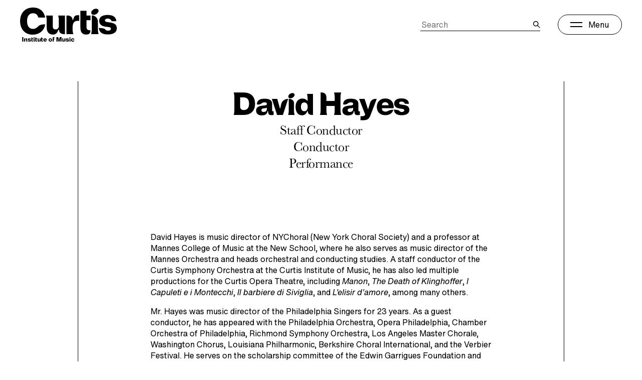

--- FILE ---
content_type: text/html; charset=UTF-8
request_url: https://www.curtis.edu/person/david-hayes/
body_size: 43361
content:
<!DOCTYPE html>
<html lang="en-US" class="no-js">

<head>
  <script>(function(H){H.className=H.className.replace(/\bno-js\b/,'js')})(document.documentElement)</script>
  <meta charset="UTF-8"><script type="text/javascript">(window.NREUM||(NREUM={})).init={privacy:{cookies_enabled:true},ajax:{deny_list:["bam.nr-data.net"]},feature_flags:["soft_nav"],distributed_tracing:{enabled:true}};(window.NREUM||(NREUM={})).loader_config={agentID:"1134498790",accountID:"4551994",trustKey:"4551994",xpid:"UAMCUF9aDBABVFNaDwMEXlwG",licenseKey:"NRJS-1369e5098856264f96b",applicationID:"1028823887",browserID:"1134498790"};;/*! For license information please see nr-loader-spa-1.308.0.min.js.LICENSE.txt */
(()=>{var e,t,r={384:(e,t,r)=>{"use strict";r.d(t,{NT:()=>a,US:()=>u,Zm:()=>o,bQ:()=>d,dV:()=>c,pV:()=>l});var n=r(6154),i=r(1863),s=r(1910);const a={beacon:"bam.nr-data.net",errorBeacon:"bam.nr-data.net"};function o(){return n.gm.NREUM||(n.gm.NREUM={}),void 0===n.gm.newrelic&&(n.gm.newrelic=n.gm.NREUM),n.gm.NREUM}function c(){let e=o();return e.o||(e.o={ST:n.gm.setTimeout,SI:n.gm.setImmediate||n.gm.setInterval,CT:n.gm.clearTimeout,XHR:n.gm.XMLHttpRequest,REQ:n.gm.Request,EV:n.gm.Event,PR:n.gm.Promise,MO:n.gm.MutationObserver,FETCH:n.gm.fetch,WS:n.gm.WebSocket},(0,s.i)(...Object.values(e.o))),e}function d(e,t){let r=o();r.initializedAgents??={},t.initializedAt={ms:(0,i.t)(),date:new Date},r.initializedAgents[e]=t}function u(e,t){o()[e]=t}function l(){return function(){let e=o();const t=e.info||{};e.info={beacon:a.beacon,errorBeacon:a.errorBeacon,...t}}(),function(){let e=o();const t=e.init||{};e.init={...t}}(),c(),function(){let e=o();const t=e.loader_config||{};e.loader_config={...t}}(),o()}},782:(e,t,r)=>{"use strict";r.d(t,{T:()=>n});const n=r(860).K7.pageViewTiming},860:(e,t,r)=>{"use strict";r.d(t,{$J:()=>u,K7:()=>c,P3:()=>d,XX:()=>i,Yy:()=>o,df:()=>s,qY:()=>n,v4:()=>a});const n="events",i="jserrors",s="browser/blobs",a="rum",o="browser/logs",c={ajax:"ajax",genericEvents:"generic_events",jserrors:i,logging:"logging",metrics:"metrics",pageAction:"page_action",pageViewEvent:"page_view_event",pageViewTiming:"page_view_timing",sessionReplay:"session_replay",sessionTrace:"session_trace",softNav:"soft_navigations",spa:"spa"},d={[c.pageViewEvent]:1,[c.pageViewTiming]:2,[c.metrics]:3,[c.jserrors]:4,[c.spa]:5,[c.ajax]:6,[c.sessionTrace]:7,[c.softNav]:8,[c.sessionReplay]:9,[c.logging]:10,[c.genericEvents]:11},u={[c.pageViewEvent]:a,[c.pageViewTiming]:n,[c.ajax]:n,[c.spa]:n,[c.softNav]:n,[c.metrics]:i,[c.jserrors]:i,[c.sessionTrace]:s,[c.sessionReplay]:s,[c.logging]:o,[c.genericEvents]:"ins"}},944:(e,t,r)=>{"use strict";r.d(t,{R:()=>i});var n=r(3241);function i(e,t){"function"==typeof console.debug&&(console.debug("New Relic Warning: https://github.com/newrelic/newrelic-browser-agent/blob/main/docs/warning-codes.md#".concat(e),t),(0,n.W)({agentIdentifier:null,drained:null,type:"data",name:"warn",feature:"warn",data:{code:e,secondary:t}}))}},993:(e,t,r)=>{"use strict";r.d(t,{A$:()=>s,ET:()=>a,TZ:()=>o,p_:()=>i});var n=r(860);const i={ERROR:"ERROR",WARN:"WARN",INFO:"INFO",DEBUG:"DEBUG",TRACE:"TRACE"},s={OFF:0,ERROR:1,WARN:2,INFO:3,DEBUG:4,TRACE:5},a="log",o=n.K7.logging},1541:(e,t,r)=>{"use strict";r.d(t,{U:()=>i,f:()=>n});const n={MFE:"MFE",BA:"BA"};function i(e,t){if(2!==t?.harvestEndpointVersion)return{};const r=t.agentRef.runtime.appMetadata.agents[0].entityGuid;return e?{"source.id":e.id,"source.name":e.name,"source.type":e.type,"parent.id":e.parent?.id||r,"parent.type":e.parent?.type||n.BA}:{"entity.guid":r,appId:t.agentRef.info.applicationID}}},1687:(e,t,r)=>{"use strict";r.d(t,{Ak:()=>d,Ze:()=>h,x3:()=>u});var n=r(3241),i=r(7836),s=r(3606),a=r(860),o=r(2646);const c={};function d(e,t){const r={staged:!1,priority:a.P3[t]||0};l(e),c[e].get(t)||c[e].set(t,r)}function u(e,t){e&&c[e]&&(c[e].get(t)&&c[e].delete(t),p(e,t,!1),c[e].size&&f(e))}function l(e){if(!e)throw new Error("agentIdentifier required");c[e]||(c[e]=new Map)}function h(e="",t="feature",r=!1){if(l(e),!e||!c[e].get(t)||r)return p(e,t);c[e].get(t).staged=!0,f(e)}function f(e){const t=Array.from(c[e]);t.every(([e,t])=>t.staged)&&(t.sort((e,t)=>e[1].priority-t[1].priority),t.forEach(([t])=>{c[e].delete(t),p(e,t)}))}function p(e,t,r=!0){const a=e?i.ee.get(e):i.ee,c=s.i.handlers;if(!a.aborted&&a.backlog&&c){if((0,n.W)({agentIdentifier:e,type:"lifecycle",name:"drain",feature:t}),r){const e=a.backlog[t],r=c[t];if(r){for(let t=0;e&&t<e.length;++t)g(e[t],r);Object.entries(r).forEach(([e,t])=>{Object.values(t||{}).forEach(t=>{t[0]?.on&&t[0]?.context()instanceof o.y&&t[0].on(e,t[1])})})}}a.isolatedBacklog||delete c[t],a.backlog[t]=null,a.emit("drain-"+t,[])}}function g(e,t){var r=e[1];Object.values(t[r]||{}).forEach(t=>{var r=e[0];if(t[0]===r){var n=t[1],i=e[3],s=e[2];n.apply(i,s)}})}},1738:(e,t,r)=>{"use strict";r.d(t,{U:()=>f,Y:()=>h});var n=r(3241),i=r(9908),s=r(1863),a=r(944),o=r(5701),c=r(3969),d=r(8362),u=r(860),l=r(4261);function h(e,t,r,s){const h=s||r;!h||h[e]&&h[e]!==d.d.prototype[e]||(h[e]=function(){(0,i.p)(c.xV,["API/"+e+"/called"],void 0,u.K7.metrics,r.ee),(0,n.W)({agentIdentifier:r.agentIdentifier,drained:!!o.B?.[r.agentIdentifier],type:"data",name:"api",feature:l.Pl+e,data:{}});try{return t.apply(this,arguments)}catch(e){(0,a.R)(23,e)}})}function f(e,t,r,n,a){const o=e.info;null===r?delete o.jsAttributes[t]:o.jsAttributes[t]=r,(a||null===r)&&(0,i.p)(l.Pl+n,[(0,s.t)(),t,r],void 0,"session",e.ee)}},1741:(e,t,r)=>{"use strict";r.d(t,{W:()=>s});var n=r(944),i=r(4261);class s{#e(e,...t){if(this[e]!==s.prototype[e])return this[e](...t);(0,n.R)(35,e)}addPageAction(e,t){return this.#e(i.hG,e,t)}register(e){return this.#e(i.eY,e)}recordCustomEvent(e,t){return this.#e(i.fF,e,t)}setPageViewName(e,t){return this.#e(i.Fw,e,t)}setCustomAttribute(e,t,r){return this.#e(i.cD,e,t,r)}noticeError(e,t){return this.#e(i.o5,e,t)}setUserId(e,t=!1){return this.#e(i.Dl,e,t)}setApplicationVersion(e){return this.#e(i.nb,e)}setErrorHandler(e){return this.#e(i.bt,e)}addRelease(e,t){return this.#e(i.k6,e,t)}log(e,t){return this.#e(i.$9,e,t)}start(){return this.#e(i.d3)}finished(e){return this.#e(i.BL,e)}recordReplay(){return this.#e(i.CH)}pauseReplay(){return this.#e(i.Tb)}addToTrace(e){return this.#e(i.U2,e)}setCurrentRouteName(e){return this.#e(i.PA,e)}interaction(e){return this.#e(i.dT,e)}wrapLogger(e,t,r){return this.#e(i.Wb,e,t,r)}measure(e,t){return this.#e(i.V1,e,t)}consent(e){return this.#e(i.Pv,e)}}},1863:(e,t,r)=>{"use strict";function n(){return Math.floor(performance.now())}r.d(t,{t:()=>n})},1910:(e,t,r)=>{"use strict";r.d(t,{i:()=>s});var n=r(944);const i=new Map;function s(...e){return e.every(e=>{if(i.has(e))return i.get(e);const t="function"==typeof e?e.toString():"",r=t.includes("[native code]"),s=t.includes("nrWrapper");return r||s||(0,n.R)(64,e?.name||t),i.set(e,r),r})}},2555:(e,t,r)=>{"use strict";r.d(t,{D:()=>o,f:()=>a});var n=r(384),i=r(8122);const s={beacon:n.NT.beacon,errorBeacon:n.NT.errorBeacon,licenseKey:void 0,applicationID:void 0,sa:void 0,queueTime:void 0,applicationTime:void 0,ttGuid:void 0,user:void 0,account:void 0,product:void 0,extra:void 0,jsAttributes:{},userAttributes:void 0,atts:void 0,transactionName:void 0,tNamePlain:void 0};function a(e){try{return!!e.licenseKey&&!!e.errorBeacon&&!!e.applicationID}catch(e){return!1}}const o=e=>(0,i.a)(e,s)},2614:(e,t,r)=>{"use strict";r.d(t,{BB:()=>a,H3:()=>n,g:()=>d,iL:()=>c,tS:()=>o,uh:()=>i,wk:()=>s});const n="NRBA",i="SESSION",s=144e5,a=18e5,o={STARTED:"session-started",PAUSE:"session-pause",RESET:"session-reset",RESUME:"session-resume",UPDATE:"session-update"},c={SAME_TAB:"same-tab",CROSS_TAB:"cross-tab"},d={OFF:0,FULL:1,ERROR:2}},2646:(e,t,r)=>{"use strict";r.d(t,{y:()=>n});class n{constructor(e){this.contextId=e}}},2843:(e,t,r)=>{"use strict";r.d(t,{G:()=>s,u:()=>i});var n=r(3878);function i(e,t=!1,r,i){(0,n.DD)("visibilitychange",function(){if(t)return void("hidden"===document.visibilityState&&e());e(document.visibilityState)},r,i)}function s(e,t,r){(0,n.sp)("pagehide",e,t,r)}},3241:(e,t,r)=>{"use strict";r.d(t,{W:()=>s});var n=r(6154);const i="newrelic";function s(e={}){try{n.gm.dispatchEvent(new CustomEvent(i,{detail:e}))}catch(e){}}},3304:(e,t,r)=>{"use strict";r.d(t,{A:()=>s});var n=r(7836);const i=()=>{const e=new WeakSet;return(t,r)=>{if("object"==typeof r&&null!==r){if(e.has(r))return;e.add(r)}return r}};function s(e){try{return JSON.stringify(e,i())??""}catch(e){try{n.ee.emit("internal-error",[e])}catch(e){}return""}}},3333:(e,t,r)=>{"use strict";r.d(t,{$v:()=>u,TZ:()=>n,Xh:()=>c,Zp:()=>i,kd:()=>d,mq:()=>o,nf:()=>a,qN:()=>s});const n=r(860).K7.genericEvents,i=["auxclick","click","copy","keydown","paste","scrollend"],s=["focus","blur"],a=4,o=1e3,c=2e3,d=["PageAction","UserAction","BrowserPerformance"],u={RESOURCES:"experimental.resources",REGISTER:"register"}},3434:(e,t,r)=>{"use strict";r.d(t,{Jt:()=>s,YM:()=>d});var n=r(7836),i=r(5607);const s="nr@original:".concat(i.W),a=50;var o=Object.prototype.hasOwnProperty,c=!1;function d(e,t){return e||(e=n.ee),r.inPlace=function(e,t,n,i,s){n||(n="");const a="-"===n.charAt(0);for(let o=0;o<t.length;o++){const c=t[o],d=e[c];l(d)||(e[c]=r(d,a?c+n:n,i,c,s))}},r.flag=s,r;function r(t,r,n,c,d){return l(t)?t:(r||(r=""),nrWrapper[s]=t,function(e,t,r){if(Object.defineProperty&&Object.keys)try{return Object.keys(e).forEach(function(r){Object.defineProperty(t,r,{get:function(){return e[r]},set:function(t){return e[r]=t,t}})}),t}catch(e){u([e],r)}for(var n in e)o.call(e,n)&&(t[n]=e[n])}(t,nrWrapper,e),nrWrapper);function nrWrapper(){var s,o,l,h;let f;try{o=this,s=[...arguments],l="function"==typeof n?n(s,o):n||{}}catch(t){u([t,"",[s,o,c],l],e)}i(r+"start",[s,o,c],l,d);const p=performance.now();let g;try{return h=t.apply(o,s),g=performance.now(),h}catch(e){throw g=performance.now(),i(r+"err",[s,o,e],l,d),f=e,f}finally{const e=g-p,t={start:p,end:g,duration:e,isLongTask:e>=a,methodName:c,thrownError:f};t.isLongTask&&i("long-task",[t,o],l,d),i(r+"end",[s,o,h],l,d)}}}function i(r,n,i,s){if(!c||t){var a=c;c=!0;try{e.emit(r,n,i,t,s)}catch(t){u([t,r,n,i],e)}c=a}}}function u(e,t){t||(t=n.ee);try{t.emit("internal-error",e)}catch(e){}}function l(e){return!(e&&"function"==typeof e&&e.apply&&!e[s])}},3606:(e,t,r)=>{"use strict";r.d(t,{i:()=>s});var n=r(9908);s.on=a;var i=s.handlers={};function s(e,t,r,s){a(s||n.d,i,e,t,r)}function a(e,t,r,i,s){s||(s="feature"),e||(e=n.d);var a=t[s]=t[s]||{};(a[r]=a[r]||[]).push([e,i])}},3738:(e,t,r)=>{"use strict";r.d(t,{He:()=>i,Kp:()=>o,Lc:()=>d,Rz:()=>u,TZ:()=>n,bD:()=>s,d3:()=>a,jx:()=>l,sl:()=>h,uP:()=>c});const n=r(860).K7.sessionTrace,i="bstResource",s="resource",a="-start",o="-end",c="fn"+a,d="fn"+o,u="pushState",l=1e3,h=3e4},3785:(e,t,r)=>{"use strict";r.d(t,{R:()=>c,b:()=>d});var n=r(9908),i=r(1863),s=r(860),a=r(3969),o=r(993);function c(e,t,r={},c=o.p_.INFO,d=!0,u,l=(0,i.t)()){(0,n.p)(a.xV,["API/logging/".concat(c.toLowerCase(),"/called")],void 0,s.K7.metrics,e),(0,n.p)(o.ET,[l,t,r,c,d,u],void 0,s.K7.logging,e)}function d(e){return"string"==typeof e&&Object.values(o.p_).some(t=>t===e.toUpperCase().trim())}},3878:(e,t,r)=>{"use strict";function n(e,t){return{capture:e,passive:!1,signal:t}}function i(e,t,r=!1,i){window.addEventListener(e,t,n(r,i))}function s(e,t,r=!1,i){document.addEventListener(e,t,n(r,i))}r.d(t,{DD:()=>s,jT:()=>n,sp:()=>i})},3962:(e,t,r)=>{"use strict";r.d(t,{AM:()=>a,O2:()=>l,OV:()=>s,Qu:()=>h,TZ:()=>c,ih:()=>f,pP:()=>o,t1:()=>u,tC:()=>i,wD:()=>d});var n=r(860);const i=["click","keydown","submit"],s="popstate",a="api",o="initialPageLoad",c=n.K7.softNav,d=5e3,u=500,l={INITIAL_PAGE_LOAD:"",ROUTE_CHANGE:1,UNSPECIFIED:2},h={INTERACTION:1,AJAX:2,CUSTOM_END:3,CUSTOM_TRACER:4},f={IP:"in progress",PF:"pending finish",FIN:"finished",CAN:"cancelled"}},3969:(e,t,r)=>{"use strict";r.d(t,{TZ:()=>n,XG:()=>o,rs:()=>i,xV:()=>a,z_:()=>s});const n=r(860).K7.metrics,i="sm",s="cm",a="storeSupportabilityMetrics",o="storeEventMetrics"},4234:(e,t,r)=>{"use strict";r.d(t,{W:()=>s});var n=r(7836),i=r(1687);class s{constructor(e,t){this.agentIdentifier=e,this.ee=n.ee.get(e),this.featureName=t,this.blocked=!1}deregisterDrain(){(0,i.x3)(this.agentIdentifier,this.featureName)}}},4261:(e,t,r)=>{"use strict";r.d(t,{$9:()=>u,BL:()=>c,CH:()=>p,Dl:()=>R,Fw:()=>w,PA:()=>v,Pl:()=>n,Pv:()=>A,Tb:()=>h,U2:()=>a,V1:()=>E,Wb:()=>T,bt:()=>y,cD:()=>b,d3:()=>x,dT:()=>d,eY:()=>g,fF:()=>f,hG:()=>s,hw:()=>i,k6:()=>o,nb:()=>m,o5:()=>l});const n="api-",i=n+"ixn-",s="addPageAction",a="addToTrace",o="addRelease",c="finished",d="interaction",u="log",l="noticeError",h="pauseReplay",f="recordCustomEvent",p="recordReplay",g="register",m="setApplicationVersion",v="setCurrentRouteName",b="setCustomAttribute",y="setErrorHandler",w="setPageViewName",R="setUserId",x="start",T="wrapLogger",E="measure",A="consent"},5205:(e,t,r)=>{"use strict";r.d(t,{j:()=>S});var n=r(384),i=r(1741);var s=r(2555),a=r(3333);const o=e=>{if(!e||"string"!=typeof e)return!1;try{document.createDocumentFragment().querySelector(e)}catch{return!1}return!0};var c=r(2614),d=r(944),u=r(8122);const l="[data-nr-mask]",h=e=>(0,u.a)(e,(()=>{const e={feature_flags:[],experimental:{allow_registered_children:!1,resources:!1},mask_selector:"*",block_selector:"[data-nr-block]",mask_input_options:{color:!1,date:!1,"datetime-local":!1,email:!1,month:!1,number:!1,range:!1,search:!1,tel:!1,text:!1,time:!1,url:!1,week:!1,textarea:!1,select:!1,password:!0}};return{ajax:{deny_list:void 0,block_internal:!0,enabled:!0,autoStart:!0},api:{get allow_registered_children(){return e.feature_flags.includes(a.$v.REGISTER)||e.experimental.allow_registered_children},set allow_registered_children(t){e.experimental.allow_registered_children=t},duplicate_registered_data:!1},browser_consent_mode:{enabled:!1},distributed_tracing:{enabled:void 0,exclude_newrelic_header:void 0,cors_use_newrelic_header:void 0,cors_use_tracecontext_headers:void 0,allowed_origins:void 0},get feature_flags(){return e.feature_flags},set feature_flags(t){e.feature_flags=t},generic_events:{enabled:!0,autoStart:!0},harvest:{interval:30},jserrors:{enabled:!0,autoStart:!0},logging:{enabled:!0,autoStart:!0},metrics:{enabled:!0,autoStart:!0},obfuscate:void 0,page_action:{enabled:!0},page_view_event:{enabled:!0,autoStart:!0},page_view_timing:{enabled:!0,autoStart:!0},performance:{capture_marks:!1,capture_measures:!1,capture_detail:!0,resources:{get enabled(){return e.feature_flags.includes(a.$v.RESOURCES)||e.experimental.resources},set enabled(t){e.experimental.resources=t},asset_types:[],first_party_domains:[],ignore_newrelic:!0}},privacy:{cookies_enabled:!0},proxy:{assets:void 0,beacon:void 0},session:{expiresMs:c.wk,inactiveMs:c.BB},session_replay:{autoStart:!0,enabled:!1,preload:!1,sampling_rate:10,error_sampling_rate:100,collect_fonts:!1,inline_images:!1,fix_stylesheets:!0,mask_all_inputs:!0,get mask_text_selector(){return e.mask_selector},set mask_text_selector(t){o(t)?e.mask_selector="".concat(t,",").concat(l):""===t||null===t?e.mask_selector=l:(0,d.R)(5,t)},get block_class(){return"nr-block"},get ignore_class(){return"nr-ignore"},get mask_text_class(){return"nr-mask"},get block_selector(){return e.block_selector},set block_selector(t){o(t)?e.block_selector+=",".concat(t):""!==t&&(0,d.R)(6,t)},get mask_input_options(){return e.mask_input_options},set mask_input_options(t){t&&"object"==typeof t?e.mask_input_options={...t,password:!0}:(0,d.R)(7,t)}},session_trace:{enabled:!0,autoStart:!0},soft_navigations:{enabled:!0,autoStart:!0},spa:{enabled:!0,autoStart:!0},ssl:void 0,user_actions:{enabled:!0,elementAttributes:["id","className","tagName","type"]}}})());var f=r(6154),p=r(9324);let g=0;const m={buildEnv:p.F3,distMethod:p.Xs,version:p.xv,originTime:f.WN},v={consented:!1},b={appMetadata:{},get consented(){return this.session?.state?.consent||v.consented},set consented(e){v.consented=e},customTransaction:void 0,denyList:void 0,disabled:!1,harvester:void 0,isolatedBacklog:!1,isRecording:!1,loaderType:void 0,maxBytes:3e4,obfuscator:void 0,onerror:void 0,ptid:void 0,releaseIds:{},session:void 0,timeKeeper:void 0,registeredEntities:[],jsAttributesMetadata:{bytes:0},get harvestCount(){return++g}},y=e=>{const t=(0,u.a)(e,b),r=Object.keys(m).reduce((e,t)=>(e[t]={value:m[t],writable:!1,configurable:!0,enumerable:!0},e),{});return Object.defineProperties(t,r)};var w=r(5701);const R=e=>{const t=e.startsWith("http");e+="/",r.p=t?e:"https://"+e};var x=r(7836),T=r(3241);const E={accountID:void 0,trustKey:void 0,agentID:void 0,licenseKey:void 0,applicationID:void 0,xpid:void 0},A=e=>(0,u.a)(e,E),_=new Set;function S(e,t={},r,a){let{init:o,info:c,loader_config:d,runtime:u={},exposed:l=!0}=t;if(!c){const e=(0,n.pV)();o=e.init,c=e.info,d=e.loader_config}e.init=h(o||{}),e.loader_config=A(d||{}),c.jsAttributes??={},f.bv&&(c.jsAttributes.isWorker=!0),e.info=(0,s.D)(c);const p=e.init,g=[c.beacon,c.errorBeacon];_.has(e.agentIdentifier)||(p.proxy.assets&&(R(p.proxy.assets),g.push(p.proxy.assets)),p.proxy.beacon&&g.push(p.proxy.beacon),e.beacons=[...g],function(e){const t=(0,n.pV)();Object.getOwnPropertyNames(i.W.prototype).forEach(r=>{const n=i.W.prototype[r];if("function"!=typeof n||"constructor"===n)return;let s=t[r];e[r]&&!1!==e.exposed&&"micro-agent"!==e.runtime?.loaderType&&(t[r]=(...t)=>{const n=e[r](...t);return s?s(...t):n})})}(e),(0,n.US)("activatedFeatures",w.B)),u.denyList=[...p.ajax.deny_list||[],...p.ajax.block_internal?g:[]],u.ptid=e.agentIdentifier,u.loaderType=r,e.runtime=y(u),_.has(e.agentIdentifier)||(e.ee=x.ee.get(e.agentIdentifier),e.exposed=l,(0,T.W)({agentIdentifier:e.agentIdentifier,drained:!!w.B?.[e.agentIdentifier],type:"lifecycle",name:"initialize",feature:void 0,data:e.config})),_.add(e.agentIdentifier)}},5270:(e,t,r)=>{"use strict";r.d(t,{Aw:()=>a,SR:()=>s,rF:()=>o});var n=r(384),i=r(7767);function s(e){return!!(0,n.dV)().o.MO&&(0,i.V)(e)&&!0===e?.session_trace.enabled}function a(e){return!0===e?.session_replay.preload&&s(e)}function o(e,t){try{if("string"==typeof t?.type){if("password"===t.type.toLowerCase())return"*".repeat(e?.length||0);if(void 0!==t?.dataset?.nrUnmask||t?.classList?.contains("nr-unmask"))return e}}catch(e){}return"string"==typeof e?e.replace(/[\S]/g,"*"):"*".repeat(e?.length||0)}},5289:(e,t,r)=>{"use strict";r.d(t,{GG:()=>a,Qr:()=>c,sB:()=>o});var n=r(3878),i=r(6389);function s(){return"undefined"==typeof document||"complete"===document.readyState}function a(e,t){if(s())return e();const r=(0,i.J)(e),a=setInterval(()=>{s()&&(clearInterval(a),r())},500);(0,n.sp)("load",r,t)}function o(e){if(s())return e();(0,n.DD)("DOMContentLoaded",e)}function c(e){if(s())return e();(0,n.sp)("popstate",e)}},5607:(e,t,r)=>{"use strict";r.d(t,{W:()=>n});const n=(0,r(9566).bz)()},5701:(e,t,r)=>{"use strict";r.d(t,{B:()=>s,t:()=>a});var n=r(3241);const i=new Set,s={};function a(e,t){const r=t.agentIdentifier;s[r]??={},e&&"object"==typeof e&&(i.has(r)||(t.ee.emit("rumresp",[e]),s[r]=e,i.add(r),(0,n.W)({agentIdentifier:r,loaded:!0,drained:!0,type:"lifecycle",name:"load",feature:void 0,data:e})))}},6154:(e,t,r)=>{"use strict";r.d(t,{OF:()=>d,RI:()=>i,WN:()=>h,bv:()=>s,eN:()=>f,gm:()=>a,lR:()=>l,m:()=>c,mw:()=>o,sb:()=>u});var n=r(1863);const i="undefined"!=typeof window&&!!window.document,s="undefined"!=typeof WorkerGlobalScope&&("undefined"!=typeof self&&self instanceof WorkerGlobalScope&&self.navigator instanceof WorkerNavigator||"undefined"!=typeof globalThis&&globalThis instanceof WorkerGlobalScope&&globalThis.navigator instanceof WorkerNavigator),a=i?window:"undefined"!=typeof WorkerGlobalScope&&("undefined"!=typeof self&&self instanceof WorkerGlobalScope&&self||"undefined"!=typeof globalThis&&globalThis instanceof WorkerGlobalScope&&globalThis),o=Boolean("hidden"===a?.document?.visibilityState),c=""+a?.location,d=/iPad|iPhone|iPod/.test(a.navigator?.userAgent),u=d&&"undefined"==typeof SharedWorker,l=(()=>{const e=a.navigator?.userAgent?.match(/Firefox[/\s](\d+\.\d+)/);return Array.isArray(e)&&e.length>=2?+e[1]:0})(),h=Date.now()-(0,n.t)(),f=()=>"undefined"!=typeof PerformanceNavigationTiming&&a?.performance?.getEntriesByType("navigation")?.[0]?.responseStart},6344:(e,t,r)=>{"use strict";r.d(t,{BB:()=>u,Qb:()=>l,TZ:()=>i,Ug:()=>a,Vh:()=>s,_s:()=>o,bc:()=>d,yP:()=>c});var n=r(2614);const i=r(860).K7.sessionReplay,s="errorDuringReplay",a=.12,o={DomContentLoaded:0,Load:1,FullSnapshot:2,IncrementalSnapshot:3,Meta:4,Custom:5},c={[n.g.ERROR]:15e3,[n.g.FULL]:3e5,[n.g.OFF]:0},d={RESET:{message:"Session was reset",sm:"Reset"},IMPORT:{message:"Recorder failed to import",sm:"Import"},TOO_MANY:{message:"429: Too Many Requests",sm:"Too-Many"},TOO_BIG:{message:"Payload was too large",sm:"Too-Big"},CROSS_TAB:{message:"Session Entity was set to OFF on another tab",sm:"Cross-Tab"},ENTITLEMENTS:{message:"Session Replay is not allowed and will not be started",sm:"Entitlement"}},u=5e3,l={API:"api",RESUME:"resume",SWITCH_TO_FULL:"switchToFull",INITIALIZE:"initialize",PRELOAD:"preload"}},6389:(e,t,r)=>{"use strict";function n(e,t=500,r={}){const n=r?.leading||!1;let i;return(...r)=>{n&&void 0===i&&(e.apply(this,r),i=setTimeout(()=>{i=clearTimeout(i)},t)),n||(clearTimeout(i),i=setTimeout(()=>{e.apply(this,r)},t))}}function i(e){let t=!1;return(...r)=>{t||(t=!0,e.apply(this,r))}}r.d(t,{J:()=>i,s:()=>n})},6630:(e,t,r)=>{"use strict";r.d(t,{T:()=>n});const n=r(860).K7.pageViewEvent},6774:(e,t,r)=>{"use strict";r.d(t,{T:()=>n});const n=r(860).K7.jserrors},7295:(e,t,r)=>{"use strict";r.d(t,{Xv:()=>a,gX:()=>i,iW:()=>s});var n=[];function i(e){if(!e||s(e))return!1;if(0===n.length)return!0;if("*"===n[0].hostname)return!1;for(var t=0;t<n.length;t++){var r=n[t];if(r.hostname.test(e.hostname)&&r.pathname.test(e.pathname))return!1}return!0}function s(e){return void 0===e.hostname}function a(e){if(n=[],e&&e.length)for(var t=0;t<e.length;t++){let r=e[t];if(!r)continue;if("*"===r)return void(n=[{hostname:"*"}]);0===r.indexOf("http://")?r=r.substring(7):0===r.indexOf("https://")&&(r=r.substring(8));const i=r.indexOf("/");let s,a;i>0?(s=r.substring(0,i),a=r.substring(i)):(s=r,a="*");let[c]=s.split(":");n.push({hostname:o(c),pathname:o(a,!0)})}}function o(e,t=!1){const r=e.replace(/[.+?^${}()|[\]\\]/g,e=>"\\"+e).replace(/\*/g,".*?");return new RegExp((t?"^":"")+r+"$")}},7485:(e,t,r)=>{"use strict";r.d(t,{D:()=>i});var n=r(6154);function i(e){if(0===(e||"").indexOf("data:"))return{protocol:"data"};try{const t=new URL(e,location.href),r={port:t.port,hostname:t.hostname,pathname:t.pathname,search:t.search,protocol:t.protocol.slice(0,t.protocol.indexOf(":")),sameOrigin:t.protocol===n.gm?.location?.protocol&&t.host===n.gm?.location?.host};return r.port&&""!==r.port||("http:"===t.protocol&&(r.port="80"),"https:"===t.protocol&&(r.port="443")),r.pathname&&""!==r.pathname?r.pathname.startsWith("/")||(r.pathname="/".concat(r.pathname)):r.pathname="/",r}catch(e){return{}}}},7699:(e,t,r)=>{"use strict";r.d(t,{It:()=>s,KC:()=>o,No:()=>i,qh:()=>a});var n=r(860);const i=16e3,s=1e6,a="SESSION_ERROR",o={[n.K7.logging]:!0,[n.K7.genericEvents]:!1,[n.K7.jserrors]:!1,[n.K7.ajax]:!1}},7767:(e,t,r)=>{"use strict";r.d(t,{V:()=>i});var n=r(6154);const i=e=>n.RI&&!0===e?.privacy.cookies_enabled},7836:(e,t,r)=>{"use strict";r.d(t,{P:()=>o,ee:()=>c});var n=r(384),i=r(8990),s=r(2646),a=r(5607);const o="nr@context:".concat(a.W),c=function e(t,r){var n={},a={},u={},l=!1;try{l=16===r.length&&d.initializedAgents?.[r]?.runtime.isolatedBacklog}catch(e){}var h={on:p,addEventListener:p,removeEventListener:function(e,t){var r=n[e];if(!r)return;for(var i=0;i<r.length;i++)r[i]===t&&r.splice(i,1)},emit:function(e,r,n,i,s){!1!==s&&(s=!0);if(c.aborted&&!i)return;t&&s&&t.emit(e,r,n);var o=f(n);g(e).forEach(e=>{e.apply(o,r)});var d=v()[a[e]];d&&d.push([h,e,r,o]);return o},get:m,listeners:g,context:f,buffer:function(e,t){const r=v();if(t=t||"feature",h.aborted)return;Object.entries(e||{}).forEach(([e,n])=>{a[n]=t,t in r||(r[t]=[])})},abort:function(){h._aborted=!0,Object.keys(h.backlog).forEach(e=>{delete h.backlog[e]})},isBuffering:function(e){return!!v()[a[e]]},debugId:r,backlog:l?{}:t&&"object"==typeof t.backlog?t.backlog:{},isolatedBacklog:l};return Object.defineProperty(h,"aborted",{get:()=>{let e=h._aborted||!1;return e||(t&&(e=t.aborted),e)}}),h;function f(e){return e&&e instanceof s.y?e:e?(0,i.I)(e,o,()=>new s.y(o)):new s.y(o)}function p(e,t){n[e]=g(e).concat(t)}function g(e){return n[e]||[]}function m(t){return u[t]=u[t]||e(h,t)}function v(){return h.backlog}}(void 0,"globalEE"),d=(0,n.Zm)();d.ee||(d.ee=c)},8122:(e,t,r)=>{"use strict";r.d(t,{a:()=>i});var n=r(944);function i(e,t){try{if(!e||"object"!=typeof e)return(0,n.R)(3);if(!t||"object"!=typeof t)return(0,n.R)(4);const r=Object.create(Object.getPrototypeOf(t),Object.getOwnPropertyDescriptors(t)),s=0===Object.keys(r).length?e:r;for(let a in s)if(void 0!==e[a])try{if(null===e[a]){r[a]=null;continue}Array.isArray(e[a])&&Array.isArray(t[a])?r[a]=Array.from(new Set([...e[a],...t[a]])):"object"==typeof e[a]&&"object"==typeof t[a]?r[a]=i(e[a],t[a]):r[a]=e[a]}catch(e){r[a]||(0,n.R)(1,e)}return r}catch(e){(0,n.R)(2,e)}}},8139:(e,t,r)=>{"use strict";r.d(t,{u:()=>h});var n=r(7836),i=r(3434),s=r(8990),a=r(6154);const o={},c=a.gm.XMLHttpRequest,d="addEventListener",u="removeEventListener",l="nr@wrapped:".concat(n.P);function h(e){var t=function(e){return(e||n.ee).get("events")}(e);if(o[t.debugId]++)return t;o[t.debugId]=1;var r=(0,i.YM)(t,!0);function h(e){r.inPlace(e,[d,u],"-",p)}function p(e,t){return e[1]}return"getPrototypeOf"in Object&&(a.RI&&f(document,h),c&&f(c.prototype,h),f(a.gm,h)),t.on(d+"-start",function(e,t){var n=e[1];if(null!==n&&("function"==typeof n||"object"==typeof n)&&"newrelic"!==e[0]){var i=(0,s.I)(n,l,function(){var e={object:function(){if("function"!=typeof n.handleEvent)return;return n.handleEvent.apply(n,arguments)},function:n}[typeof n];return e?r(e,"fn-",null,e.name||"anonymous"):n});this.wrapped=e[1]=i}}),t.on(u+"-start",function(e){e[1]=this.wrapped||e[1]}),t}function f(e,t,...r){let n=e;for(;"object"==typeof n&&!Object.prototype.hasOwnProperty.call(n,d);)n=Object.getPrototypeOf(n);n&&t(n,...r)}},8362:(e,t,r)=>{"use strict";r.d(t,{d:()=>s});var n=r(9566),i=r(1741);class s extends i.W{agentIdentifier=(0,n.LA)(16)}},8374:(e,t,r)=>{r.nc=(()=>{try{return document?.currentScript?.nonce}catch(e){}return""})()},8990:(e,t,r)=>{"use strict";r.d(t,{I:()=>i});var n=Object.prototype.hasOwnProperty;function i(e,t,r){if(n.call(e,t))return e[t];var i=r();if(Object.defineProperty&&Object.keys)try{return Object.defineProperty(e,t,{value:i,writable:!0,enumerable:!1}),i}catch(e){}return e[t]=i,i}},9119:(e,t,r)=>{"use strict";r.d(t,{L:()=>s});var n=/([^?#]*)[^#]*(#[^?]*|$).*/,i=/([^?#]*)().*/;function s(e,t){return e?e.replace(t?n:i,"$1$2"):e}},9300:(e,t,r)=>{"use strict";r.d(t,{T:()=>n});const n=r(860).K7.ajax},9324:(e,t,r)=>{"use strict";r.d(t,{AJ:()=>a,F3:()=>i,Xs:()=>s,Yq:()=>o,xv:()=>n});const n="1.308.0",i="PROD",s="CDN",a="@newrelic/rrweb",o="1.0.1"},9566:(e,t,r)=>{"use strict";r.d(t,{LA:()=>o,ZF:()=>c,bz:()=>a,el:()=>d});var n=r(6154);const i="xxxxxxxx-xxxx-4xxx-yxxx-xxxxxxxxxxxx";function s(e,t){return e?15&e[t]:16*Math.random()|0}function a(){const e=n.gm?.crypto||n.gm?.msCrypto;let t,r=0;return e&&e.getRandomValues&&(t=e.getRandomValues(new Uint8Array(30))),i.split("").map(e=>"x"===e?s(t,r++).toString(16):"y"===e?(3&s()|8).toString(16):e).join("")}function o(e){const t=n.gm?.crypto||n.gm?.msCrypto;let r,i=0;t&&t.getRandomValues&&(r=t.getRandomValues(new Uint8Array(e)));const a=[];for(var o=0;o<e;o++)a.push(s(r,i++).toString(16));return a.join("")}function c(){return o(16)}function d(){return o(32)}},9908:(e,t,r)=>{"use strict";r.d(t,{d:()=>n,p:()=>i});var n=r(7836).ee.get("handle");function i(e,t,r,i,s){s?(s.buffer([e],i),s.emit(e,t,r)):(n.buffer([e],i),n.emit(e,t,r))}}},n={};function i(e){var t=n[e];if(void 0!==t)return t.exports;var s=n[e]={exports:{}};return r[e](s,s.exports,i),s.exports}i.m=r,i.d=(e,t)=>{for(var r in t)i.o(t,r)&&!i.o(e,r)&&Object.defineProperty(e,r,{enumerable:!0,get:t[r]})},i.f={},i.e=e=>Promise.all(Object.keys(i.f).reduce((t,r)=>(i.f[r](e,t),t),[])),i.u=e=>({212:"nr-spa-compressor",249:"nr-spa-recorder",478:"nr-spa"}[e]+"-1.308.0.min.js"),i.o=(e,t)=>Object.prototype.hasOwnProperty.call(e,t),e={},t="NRBA-1.308.0.PROD:",i.l=(r,n,s,a)=>{if(e[r])e[r].push(n);else{var o,c;if(void 0!==s)for(var d=document.getElementsByTagName("script"),u=0;u<d.length;u++){var l=d[u];if(l.getAttribute("src")==r||l.getAttribute("data-webpack")==t+s){o=l;break}}if(!o){c=!0;var h={478:"sha512-RSfSVnmHk59T/uIPbdSE0LPeqcEdF4/+XhfJdBuccH5rYMOEZDhFdtnh6X6nJk7hGpzHd9Ujhsy7lZEz/ORYCQ==",249:"sha512-ehJXhmntm85NSqW4MkhfQqmeKFulra3klDyY0OPDUE+sQ3GokHlPh1pmAzuNy//3j4ac6lzIbmXLvGQBMYmrkg==",212:"sha512-B9h4CR46ndKRgMBcK+j67uSR2RCnJfGefU+A7FrgR/k42ovXy5x/MAVFiSvFxuVeEk/pNLgvYGMp1cBSK/G6Fg=="};(o=document.createElement("script")).charset="utf-8",i.nc&&o.setAttribute("nonce",i.nc),o.setAttribute("data-webpack",t+s),o.src=r,0!==o.src.indexOf(window.location.origin+"/")&&(o.crossOrigin="anonymous"),h[a]&&(o.integrity=h[a])}e[r]=[n];var f=(t,n)=>{o.onerror=o.onload=null,clearTimeout(p);var i=e[r];if(delete e[r],o.parentNode&&o.parentNode.removeChild(o),i&&i.forEach(e=>e(n)),t)return t(n)},p=setTimeout(f.bind(null,void 0,{type:"timeout",target:o}),12e4);o.onerror=f.bind(null,o.onerror),o.onload=f.bind(null,o.onload),c&&document.head.appendChild(o)}},i.r=e=>{"undefined"!=typeof Symbol&&Symbol.toStringTag&&Object.defineProperty(e,Symbol.toStringTag,{value:"Module"}),Object.defineProperty(e,"__esModule",{value:!0})},i.p="https://js-agent.newrelic.com/",(()=>{var e={38:0,788:0};i.f.j=(t,r)=>{var n=i.o(e,t)?e[t]:void 0;if(0!==n)if(n)r.push(n[2]);else{var s=new Promise((r,i)=>n=e[t]=[r,i]);r.push(n[2]=s);var a=i.p+i.u(t),o=new Error;i.l(a,r=>{if(i.o(e,t)&&(0!==(n=e[t])&&(e[t]=void 0),n)){var s=r&&("load"===r.type?"missing":r.type),a=r&&r.target&&r.target.src;o.message="Loading chunk "+t+" failed: ("+s+": "+a+")",o.name="ChunkLoadError",o.type=s,o.request=a,n[1](o)}},"chunk-"+t,t)}};var t=(t,r)=>{var n,s,[a,o,c]=r,d=0;if(a.some(t=>0!==e[t])){for(n in o)i.o(o,n)&&(i.m[n]=o[n]);if(c)c(i)}for(t&&t(r);d<a.length;d++)s=a[d],i.o(e,s)&&e[s]&&e[s][0](),e[s]=0},r=self["webpackChunk:NRBA-1.308.0.PROD"]=self["webpackChunk:NRBA-1.308.0.PROD"]||[];r.forEach(t.bind(null,0)),r.push=t.bind(null,r.push.bind(r))})(),(()=>{"use strict";i(8374);var e=i(8362),t=i(860);const r=Object.values(t.K7);var n=i(5205);var s=i(9908),a=i(1863),o=i(4261),c=i(1738);var d=i(1687),u=i(4234),l=i(5289),h=i(6154),f=i(944),p=i(5270),g=i(7767),m=i(6389),v=i(7699);class b extends u.W{constructor(e,t){super(e.agentIdentifier,t),this.agentRef=e,this.abortHandler=void 0,this.featAggregate=void 0,this.loadedSuccessfully=void 0,this.onAggregateImported=new Promise(e=>{this.loadedSuccessfully=e}),this.deferred=Promise.resolve(),!1===e.init[this.featureName].autoStart?this.deferred=new Promise((t,r)=>{this.ee.on("manual-start-all",(0,m.J)(()=>{(0,d.Ak)(e.agentIdentifier,this.featureName),t()}))}):(0,d.Ak)(e.agentIdentifier,t)}importAggregator(e,t,r={}){if(this.featAggregate)return;const n=async()=>{let n;await this.deferred;try{if((0,g.V)(e.init)){const{setupAgentSession:t}=await i.e(478).then(i.bind(i,8766));n=t(e)}}catch(e){(0,f.R)(20,e),this.ee.emit("internal-error",[e]),(0,s.p)(v.qh,[e],void 0,this.featureName,this.ee)}try{if(!this.#t(this.featureName,n,e.init))return(0,d.Ze)(this.agentIdentifier,this.featureName),void this.loadedSuccessfully(!1);const{Aggregate:i}=await t();this.featAggregate=new i(e,r),e.runtime.harvester.initializedAggregates.push(this.featAggregate),this.loadedSuccessfully(!0)}catch(e){(0,f.R)(34,e),this.abortHandler?.(),(0,d.Ze)(this.agentIdentifier,this.featureName,!0),this.loadedSuccessfully(!1),this.ee&&this.ee.abort()}};h.RI?(0,l.GG)(()=>n(),!0):n()}#t(e,r,n){if(this.blocked)return!1;switch(e){case t.K7.sessionReplay:return(0,p.SR)(n)&&!!r;case t.K7.sessionTrace:return!!r;default:return!0}}}var y=i(6630),w=i(2614),R=i(3241);class x extends b{static featureName=y.T;constructor(e){var t;super(e,y.T),this.setupInspectionEvents(e.agentIdentifier),t=e,(0,c.Y)(o.Fw,function(e,r){"string"==typeof e&&("/"!==e.charAt(0)&&(e="/"+e),t.runtime.customTransaction=(r||"http://custom.transaction")+e,(0,s.p)(o.Pl+o.Fw,[(0,a.t)()],void 0,void 0,t.ee))},t),this.importAggregator(e,()=>i.e(478).then(i.bind(i,2467)))}setupInspectionEvents(e){const t=(t,r)=>{t&&(0,R.W)({agentIdentifier:e,timeStamp:t.timeStamp,loaded:"complete"===t.target.readyState,type:"window",name:r,data:t.target.location+""})};(0,l.sB)(e=>{t(e,"DOMContentLoaded")}),(0,l.GG)(e=>{t(e,"load")}),(0,l.Qr)(e=>{t(e,"navigate")}),this.ee.on(w.tS.UPDATE,(t,r)=>{(0,R.W)({agentIdentifier:e,type:"lifecycle",name:"session",data:r})})}}var T=i(384);class E extends e.d{constructor(e){var t;(super(),h.gm)?(this.features={},(0,T.bQ)(this.agentIdentifier,this),this.desiredFeatures=new Set(e.features||[]),this.desiredFeatures.add(x),(0,n.j)(this,e,e.loaderType||"agent"),t=this,(0,c.Y)(o.cD,function(e,r,n=!1){if("string"==typeof e){if(["string","number","boolean"].includes(typeof r)||null===r)return(0,c.U)(t,e,r,o.cD,n);(0,f.R)(40,typeof r)}else(0,f.R)(39,typeof e)},t),function(e){(0,c.Y)(o.Dl,function(t,r=!1){if("string"!=typeof t&&null!==t)return void(0,f.R)(41,typeof t);const n=e.info.jsAttributes["enduser.id"];r&&null!=n&&n!==t?(0,s.p)(o.Pl+"setUserIdAndResetSession",[t],void 0,"session",e.ee):(0,c.U)(e,"enduser.id",t,o.Dl,!0)},e)}(this),function(e){(0,c.Y)(o.nb,function(t){if("string"==typeof t||null===t)return(0,c.U)(e,"application.version",t,o.nb,!1);(0,f.R)(42,typeof t)},e)}(this),function(e){(0,c.Y)(o.d3,function(){e.ee.emit("manual-start-all")},e)}(this),function(e){(0,c.Y)(o.Pv,function(t=!0){if("boolean"==typeof t){if((0,s.p)(o.Pl+o.Pv,[t],void 0,"session",e.ee),e.runtime.consented=t,t){const t=e.features.page_view_event;t.onAggregateImported.then(e=>{const r=t.featAggregate;e&&!r.sentRum&&r.sendRum()})}}else(0,f.R)(65,typeof t)},e)}(this),this.run()):(0,f.R)(21)}get config(){return{info:this.info,init:this.init,loader_config:this.loader_config,runtime:this.runtime}}get api(){return this}run(){try{const e=function(e){const t={};return r.forEach(r=>{t[r]=!!e[r]?.enabled}),t}(this.init),n=[...this.desiredFeatures];n.sort((e,r)=>t.P3[e.featureName]-t.P3[r.featureName]),n.forEach(r=>{if(!e[r.featureName]&&r.featureName!==t.K7.pageViewEvent)return;if(r.featureName===t.K7.spa)return void(0,f.R)(67);const n=function(e){switch(e){case t.K7.ajax:return[t.K7.jserrors];case t.K7.sessionTrace:return[t.K7.ajax,t.K7.pageViewEvent];case t.K7.sessionReplay:return[t.K7.sessionTrace];case t.K7.pageViewTiming:return[t.K7.pageViewEvent];default:return[]}}(r.featureName).filter(e=>!(e in this.features));n.length>0&&(0,f.R)(36,{targetFeature:r.featureName,missingDependencies:n}),this.features[r.featureName]=new r(this)})}catch(e){(0,f.R)(22,e);for(const e in this.features)this.features[e].abortHandler?.();const t=(0,T.Zm)();delete t.initializedAgents[this.agentIdentifier]?.features,delete this.sharedAggregator;return t.ee.get(this.agentIdentifier).abort(),!1}}}var A=i(2843),_=i(782);class S extends b{static featureName=_.T;constructor(e){super(e,_.T),h.RI&&((0,A.u)(()=>(0,s.p)("docHidden",[(0,a.t)()],void 0,_.T,this.ee),!0),(0,A.G)(()=>(0,s.p)("winPagehide",[(0,a.t)()],void 0,_.T,this.ee)),this.importAggregator(e,()=>i.e(478).then(i.bind(i,9917))))}}var O=i(3969);class I extends b{static featureName=O.TZ;constructor(e){super(e,O.TZ),h.RI&&document.addEventListener("securitypolicyviolation",e=>{(0,s.p)(O.xV,["Generic/CSPViolation/Detected"],void 0,this.featureName,this.ee)}),this.importAggregator(e,()=>i.e(478).then(i.bind(i,6555)))}}var N=i(6774),P=i(3878),k=i(3304);class D{constructor(e,t,r,n,i){this.name="UncaughtError",this.message="string"==typeof e?e:(0,k.A)(e),this.sourceURL=t,this.line=r,this.column=n,this.__newrelic=i}}function C(e){return M(e)?e:new D(void 0!==e?.message?e.message:e,e?.filename||e?.sourceURL,e?.lineno||e?.line,e?.colno||e?.col,e?.__newrelic,e?.cause)}function j(e){const t="Unhandled Promise Rejection: ";if(!e?.reason)return;if(M(e.reason)){try{e.reason.message.startsWith(t)||(e.reason.message=t+e.reason.message)}catch(e){}return C(e.reason)}const r=C(e.reason);return(r.message||"").startsWith(t)||(r.message=t+r.message),r}function L(e){if(e.error instanceof SyntaxError&&!/:\d+$/.test(e.error.stack?.trim())){const t=new D(e.message,e.filename,e.lineno,e.colno,e.error.__newrelic,e.cause);return t.name=SyntaxError.name,t}return M(e.error)?e.error:C(e)}function M(e){return e instanceof Error&&!!e.stack}function H(e,r,n,i,o=(0,a.t)()){"string"==typeof e&&(e=new Error(e)),(0,s.p)("err",[e,o,!1,r,n.runtime.isRecording,void 0,i],void 0,t.K7.jserrors,n.ee),(0,s.p)("uaErr",[],void 0,t.K7.genericEvents,n.ee)}var B=i(1541),K=i(993),W=i(3785);function U(e,{customAttributes:t={},level:r=K.p_.INFO}={},n,i,s=(0,a.t)()){(0,W.R)(n.ee,e,t,r,!1,i,s)}function F(e,r,n,i,c=(0,a.t)()){(0,s.p)(o.Pl+o.hG,[c,e,r,i],void 0,t.K7.genericEvents,n.ee)}function V(e,r,n,i,c=(0,a.t)()){const{start:d,end:u,customAttributes:l}=r||{},h={customAttributes:l||{}};if("object"!=typeof h.customAttributes||"string"!=typeof e||0===e.length)return void(0,f.R)(57);const p=(e,t)=>null==e?t:"number"==typeof e?e:e instanceof PerformanceMark?e.startTime:Number.NaN;if(h.start=p(d,0),h.end=p(u,c),Number.isNaN(h.start)||Number.isNaN(h.end))(0,f.R)(57);else{if(h.duration=h.end-h.start,!(h.duration<0))return(0,s.p)(o.Pl+o.V1,[h,e,i],void 0,t.K7.genericEvents,n.ee),h;(0,f.R)(58)}}function G(e,r={},n,i,c=(0,a.t)()){(0,s.p)(o.Pl+o.fF,[c,e,r,i],void 0,t.K7.genericEvents,n.ee)}function z(e){(0,c.Y)(o.eY,function(t){return Y(e,t)},e)}function Y(e,r,n){(0,f.R)(54,"newrelic.register"),r||={},r.type=B.f.MFE,r.licenseKey||=e.info.licenseKey,r.blocked=!1,r.parent=n||{},Array.isArray(r.tags)||(r.tags=[]);const i={};r.tags.forEach(e=>{"name"!==e&&"id"!==e&&(i["source.".concat(e)]=!0)}),r.isolated??=!0;let o=()=>{};const c=e.runtime.registeredEntities;if(!r.isolated){const e=c.find(({metadata:{target:{id:e}}})=>e===r.id&&!r.isolated);if(e)return e}const d=e=>{r.blocked=!0,o=e};function u(e){return"string"==typeof e&&!!e.trim()&&e.trim().length<501||"number"==typeof e}e.init.api.allow_registered_children||d((0,m.J)(()=>(0,f.R)(55))),u(r.id)&&u(r.name)||d((0,m.J)(()=>(0,f.R)(48,r)));const l={addPageAction:(t,n={})=>g(F,[t,{...i,...n},e],r),deregister:()=>{d((0,m.J)(()=>(0,f.R)(68)))},log:(t,n={})=>g(U,[t,{...n,customAttributes:{...i,...n.customAttributes||{}}},e],r),measure:(t,n={})=>g(V,[t,{...n,customAttributes:{...i,...n.customAttributes||{}}},e],r),noticeError:(t,n={})=>g(H,[t,{...i,...n},e],r),register:(t={})=>g(Y,[e,t],l.metadata.target),recordCustomEvent:(t,n={})=>g(G,[t,{...i,...n},e],r),setApplicationVersion:e=>p("application.version",e),setCustomAttribute:(e,t)=>p(e,t),setUserId:e=>p("enduser.id",e),metadata:{customAttributes:i,target:r}},h=()=>(r.blocked&&o(),r.blocked);h()||c.push(l);const p=(e,t)=>{h()||(i[e]=t)},g=(r,n,i)=>{if(h())return;const o=(0,a.t)();(0,s.p)(O.xV,["API/register/".concat(r.name,"/called")],void 0,t.K7.metrics,e.ee);try{if(e.init.api.duplicate_registered_data&&"register"!==r.name){let e=n;if(n[1]instanceof Object){const t={"child.id":i.id,"child.type":i.type};e="customAttributes"in n[1]?[n[0],{...n[1],customAttributes:{...n[1].customAttributes,...t}},...n.slice(2)]:[n[0],{...n[1],...t},...n.slice(2)]}r(...e,void 0,o)}return r(...n,i,o)}catch(e){(0,f.R)(50,e)}};return l}class Z extends b{static featureName=N.T;constructor(e){var t;super(e,N.T),t=e,(0,c.Y)(o.o5,(e,r)=>H(e,r,t),t),function(e){(0,c.Y)(o.bt,function(t){e.runtime.onerror=t},e)}(e),function(e){let t=0;(0,c.Y)(o.k6,function(e,r){++t>10||(this.runtime.releaseIds[e.slice(-200)]=(""+r).slice(-200))},e)}(e),z(e);try{this.removeOnAbort=new AbortController}catch(e){}this.ee.on("internal-error",(t,r)=>{this.abortHandler&&(0,s.p)("ierr",[C(t),(0,a.t)(),!0,{},e.runtime.isRecording,r],void 0,this.featureName,this.ee)}),h.gm.addEventListener("unhandledrejection",t=>{this.abortHandler&&(0,s.p)("err",[j(t),(0,a.t)(),!1,{unhandledPromiseRejection:1},e.runtime.isRecording],void 0,this.featureName,this.ee)},(0,P.jT)(!1,this.removeOnAbort?.signal)),h.gm.addEventListener("error",t=>{this.abortHandler&&(0,s.p)("err",[L(t),(0,a.t)(),!1,{},e.runtime.isRecording],void 0,this.featureName,this.ee)},(0,P.jT)(!1,this.removeOnAbort?.signal)),this.abortHandler=this.#r,this.importAggregator(e,()=>i.e(478).then(i.bind(i,2176)))}#r(){this.removeOnAbort?.abort(),this.abortHandler=void 0}}var q=i(8990);let X=1;function J(e){const t=typeof e;return!e||"object"!==t&&"function"!==t?-1:e===h.gm?0:(0,q.I)(e,"nr@id",function(){return X++})}function Q(e){if("string"==typeof e&&e.length)return e.length;if("object"==typeof e){if("undefined"!=typeof ArrayBuffer&&e instanceof ArrayBuffer&&e.byteLength)return e.byteLength;if("undefined"!=typeof Blob&&e instanceof Blob&&e.size)return e.size;if(!("undefined"!=typeof FormData&&e instanceof FormData))try{return(0,k.A)(e).length}catch(e){return}}}var ee=i(8139),te=i(7836),re=i(3434);const ne={},ie=["open","send"];function se(e){var t=e||te.ee;const r=function(e){return(e||te.ee).get("xhr")}(t);if(void 0===h.gm.XMLHttpRequest)return r;if(ne[r.debugId]++)return r;ne[r.debugId]=1,(0,ee.u)(t);var n=(0,re.YM)(r),i=h.gm.XMLHttpRequest,s=h.gm.MutationObserver,a=h.gm.Promise,o=h.gm.setInterval,c="readystatechange",d=["onload","onerror","onabort","onloadstart","onloadend","onprogress","ontimeout"],u=[],l=h.gm.XMLHttpRequest=function(e){const t=new i(e),s=r.context(t);try{r.emit("new-xhr",[t],s),t.addEventListener(c,(a=s,function(){var e=this;e.readyState>3&&!a.resolved&&(a.resolved=!0,r.emit("xhr-resolved",[],e)),n.inPlace(e,d,"fn-",y)}),(0,P.jT)(!1))}catch(e){(0,f.R)(15,e);try{r.emit("internal-error",[e])}catch(e){}}var a;return t};function p(e,t){n.inPlace(t,["onreadystatechange"],"fn-",y)}if(function(e,t){for(var r in e)t[r]=e[r]}(i,l),l.prototype=i.prototype,n.inPlace(l.prototype,ie,"-xhr-",y),r.on("send-xhr-start",function(e,t){p(e,t),function(e){u.push(e),s&&(g?g.then(b):o?o(b):(m=-m,v.data=m))}(t)}),r.on("open-xhr-start",p),s){var g=a&&a.resolve();if(!o&&!a){var m=1,v=document.createTextNode(m);new s(b).observe(v,{characterData:!0})}}else t.on("fn-end",function(e){e[0]&&e[0].type===c||b()});function b(){for(var e=0;e<u.length;e++)p(0,u[e]);u.length&&(u=[])}function y(e,t){return t}return r}var ae="fetch-",oe=ae+"body-",ce=["arrayBuffer","blob","json","text","formData"],de=h.gm.Request,ue=h.gm.Response,le="prototype";const he={};function fe(e){const t=function(e){return(e||te.ee).get("fetch")}(e);if(!(de&&ue&&h.gm.fetch))return t;if(he[t.debugId]++)return t;function r(e,r,n){var i=e[r];"function"==typeof i&&(e[r]=function(){var e,r=[...arguments],s={};t.emit(n+"before-start",[r],s),s[te.P]&&s[te.P].dt&&(e=s[te.P].dt);var a=i.apply(this,r);return t.emit(n+"start",[r,e],a),a.then(function(e){return t.emit(n+"end",[null,e],a),e},function(e){throw t.emit(n+"end",[e],a),e})})}return he[t.debugId]=1,ce.forEach(e=>{r(de[le],e,oe),r(ue[le],e,oe)}),r(h.gm,"fetch",ae),t.on(ae+"end",function(e,r){var n=this;if(r){var i=r.headers.get("content-length");null!==i&&(n.rxSize=i),t.emit(ae+"done",[null,r],n)}else t.emit(ae+"done",[e],n)}),t}var pe=i(7485),ge=i(9566);class me{constructor(e){this.agentRef=e}generateTracePayload(e){const t=this.agentRef.loader_config;if(!this.shouldGenerateTrace(e)||!t)return null;var r=(t.accountID||"").toString()||null,n=(t.agentID||"").toString()||null,i=(t.trustKey||"").toString()||null;if(!r||!n)return null;var s=(0,ge.ZF)(),a=(0,ge.el)(),o=Date.now(),c={spanId:s,traceId:a,timestamp:o};return(e.sameOrigin||this.isAllowedOrigin(e)&&this.useTraceContextHeadersForCors())&&(c.traceContextParentHeader=this.generateTraceContextParentHeader(s,a),c.traceContextStateHeader=this.generateTraceContextStateHeader(s,o,r,n,i)),(e.sameOrigin&&!this.excludeNewrelicHeader()||!e.sameOrigin&&this.isAllowedOrigin(e)&&this.useNewrelicHeaderForCors())&&(c.newrelicHeader=this.generateTraceHeader(s,a,o,r,n,i)),c}generateTraceContextParentHeader(e,t){return"00-"+t+"-"+e+"-01"}generateTraceContextStateHeader(e,t,r,n,i){return i+"@nr=0-1-"+r+"-"+n+"-"+e+"----"+t}generateTraceHeader(e,t,r,n,i,s){if(!("function"==typeof h.gm?.btoa))return null;var a={v:[0,1],d:{ty:"Browser",ac:n,ap:i,id:e,tr:t,ti:r}};return s&&n!==s&&(a.d.tk=s),btoa((0,k.A)(a))}shouldGenerateTrace(e){return this.agentRef.init?.distributed_tracing?.enabled&&this.isAllowedOrigin(e)}isAllowedOrigin(e){var t=!1;const r=this.agentRef.init?.distributed_tracing;if(e.sameOrigin)t=!0;else if(r?.allowed_origins instanceof Array)for(var n=0;n<r.allowed_origins.length;n++){var i=(0,pe.D)(r.allowed_origins[n]);if(e.hostname===i.hostname&&e.protocol===i.protocol&&e.port===i.port){t=!0;break}}return t}excludeNewrelicHeader(){var e=this.agentRef.init?.distributed_tracing;return!!e&&!!e.exclude_newrelic_header}useNewrelicHeaderForCors(){var e=this.agentRef.init?.distributed_tracing;return!!e&&!1!==e.cors_use_newrelic_header}useTraceContextHeadersForCors(){var e=this.agentRef.init?.distributed_tracing;return!!e&&!!e.cors_use_tracecontext_headers}}var ve=i(9300),be=i(7295);function ye(e){return"string"==typeof e?e:e instanceof(0,T.dV)().o.REQ?e.url:h.gm?.URL&&e instanceof URL?e.href:void 0}var we=["load","error","abort","timeout"],Re=we.length,xe=(0,T.dV)().o.REQ,Te=(0,T.dV)().o.XHR;const Ee="X-NewRelic-App-Data";class Ae extends b{static featureName=ve.T;constructor(e){super(e,ve.T),this.dt=new me(e),this.handler=(e,t,r,n)=>(0,s.p)(e,t,r,n,this.ee);try{const e={xmlhttprequest:"xhr",fetch:"fetch",beacon:"beacon"};h.gm?.performance?.getEntriesByType("resource").forEach(r=>{if(r.initiatorType in e&&0!==r.responseStatus){const n={status:r.responseStatus},i={rxSize:r.transferSize,duration:Math.floor(r.duration),cbTime:0};_e(n,r.name),this.handler("xhr",[n,i,r.startTime,r.responseEnd,e[r.initiatorType]],void 0,t.K7.ajax)}})}catch(e){}fe(this.ee),se(this.ee),function(e,r,n,i){function o(e){var t=this;t.totalCbs=0,t.called=0,t.cbTime=0,t.end=T,t.ended=!1,t.xhrGuids={},t.lastSize=null,t.loadCaptureCalled=!1,t.params=this.params||{},t.metrics=this.metrics||{},t.latestLongtaskEnd=0,e.addEventListener("load",function(r){E(t,e)},(0,P.jT)(!1)),h.lR||e.addEventListener("progress",function(e){t.lastSize=e.loaded},(0,P.jT)(!1))}function c(e){this.params={method:e[0]},_e(this,e[1]),this.metrics={}}function d(t,r){e.loader_config.xpid&&this.sameOrigin&&r.setRequestHeader("X-NewRelic-ID",e.loader_config.xpid);var n=i.generateTracePayload(this.parsedOrigin);if(n){var s=!1;n.newrelicHeader&&(r.setRequestHeader("newrelic",n.newrelicHeader),s=!0),n.traceContextParentHeader&&(r.setRequestHeader("traceparent",n.traceContextParentHeader),n.traceContextStateHeader&&r.setRequestHeader("tracestate",n.traceContextStateHeader),s=!0),s&&(this.dt=n)}}function u(e,t){var n=this.metrics,i=e[0],s=this;if(n&&i){var o=Q(i);o&&(n.txSize=o)}this.startTime=(0,a.t)(),this.body=i,this.listener=function(e){try{"abort"!==e.type||s.loadCaptureCalled||(s.params.aborted=!0),("load"!==e.type||s.called===s.totalCbs&&(s.onloadCalled||"function"!=typeof t.onload)&&"function"==typeof s.end)&&s.end(t)}catch(e){try{r.emit("internal-error",[e])}catch(e){}}};for(var c=0;c<Re;c++)t.addEventListener(we[c],this.listener,(0,P.jT)(!1))}function l(e,t,r){this.cbTime+=e,t?this.onloadCalled=!0:this.called+=1,this.called!==this.totalCbs||!this.onloadCalled&&"function"==typeof r.onload||"function"!=typeof this.end||this.end(r)}function f(e,t){var r=""+J(e)+!!t;this.xhrGuids&&!this.xhrGuids[r]&&(this.xhrGuids[r]=!0,this.totalCbs+=1)}function p(e,t){var r=""+J(e)+!!t;this.xhrGuids&&this.xhrGuids[r]&&(delete this.xhrGuids[r],this.totalCbs-=1)}function g(){this.endTime=(0,a.t)()}function m(e,t){t instanceof Te&&"load"===e[0]&&r.emit("xhr-load-added",[e[1],e[2]],t)}function v(e,t){t instanceof Te&&"load"===e[0]&&r.emit("xhr-load-removed",[e[1],e[2]],t)}function b(e,t,r){t instanceof Te&&("onload"===r&&(this.onload=!0),("load"===(e[0]&&e[0].type)||this.onload)&&(this.xhrCbStart=(0,a.t)()))}function y(e,t){this.xhrCbStart&&r.emit("xhr-cb-time",[(0,a.t)()-this.xhrCbStart,this.onload,t],t)}function w(e){var t,r=e[1]||{};if("string"==typeof e[0]?0===(t=e[0]).length&&h.RI&&(t=""+h.gm.location.href):e[0]&&e[0].url?t=e[0].url:h.gm?.URL&&e[0]&&e[0]instanceof URL?t=e[0].href:"function"==typeof e[0].toString&&(t=e[0].toString()),"string"==typeof t&&0!==t.length){t&&(this.parsedOrigin=(0,pe.D)(t),this.sameOrigin=this.parsedOrigin.sameOrigin);var n=i.generateTracePayload(this.parsedOrigin);if(n&&(n.newrelicHeader||n.traceContextParentHeader))if(e[0]&&e[0].headers)o(e[0].headers,n)&&(this.dt=n);else{var s={};for(var a in r)s[a]=r[a];s.headers=new Headers(r.headers||{}),o(s.headers,n)&&(this.dt=n),e.length>1?e[1]=s:e.push(s)}}function o(e,t){var r=!1;return t.newrelicHeader&&(e.set("newrelic",t.newrelicHeader),r=!0),t.traceContextParentHeader&&(e.set("traceparent",t.traceContextParentHeader),t.traceContextStateHeader&&e.set("tracestate",t.traceContextStateHeader),r=!0),r}}function R(e,t){this.params={},this.metrics={},this.startTime=(0,a.t)(),this.dt=t,e.length>=1&&(this.target=e[0]),e.length>=2&&(this.opts=e[1]);var r=this.opts||{},n=this.target;_e(this,ye(n));var i=(""+(n&&n instanceof xe&&n.method||r.method||"GET")).toUpperCase();this.params.method=i,this.body=r.body,this.txSize=Q(r.body)||0}function x(e,r){if(this.endTime=(0,a.t)(),this.params||(this.params={}),(0,be.iW)(this.params))return;let i;this.params.status=r?r.status:0,"string"==typeof this.rxSize&&this.rxSize.length>0&&(i=+this.rxSize);const s={txSize:this.txSize,rxSize:i,duration:(0,a.t)()-this.startTime};n("xhr",[this.params,s,this.startTime,this.endTime,"fetch"],this,t.K7.ajax)}function T(e){const r=this.params,i=this.metrics;if(!this.ended){this.ended=!0;for(let t=0;t<Re;t++)e.removeEventListener(we[t],this.listener,!1);r.aborted||(0,be.iW)(r)||(i.duration=(0,a.t)()-this.startTime,this.loadCaptureCalled||4!==e.readyState?null==r.status&&(r.status=0):E(this,e),i.cbTime=this.cbTime,n("xhr",[r,i,this.startTime,this.endTime,"xhr"],this,t.K7.ajax))}}function E(e,n){e.params.status=n.status;var i=function(e,t){var r=e.responseType;return"json"===r&&null!==t?t:"arraybuffer"===r||"blob"===r||"json"===r?Q(e.response):"text"===r||""===r||void 0===r?Q(e.responseText):void 0}(n,e.lastSize);if(i&&(e.metrics.rxSize=i),e.sameOrigin&&n.getAllResponseHeaders().indexOf(Ee)>=0){var a=n.getResponseHeader(Ee);a&&((0,s.p)(O.rs,["Ajax/CrossApplicationTracing/Header/Seen"],void 0,t.K7.metrics,r),e.params.cat=a.split(", ").pop())}e.loadCaptureCalled=!0}r.on("new-xhr",o),r.on("open-xhr-start",c),r.on("open-xhr-end",d),r.on("send-xhr-start",u),r.on("xhr-cb-time",l),r.on("xhr-load-added",f),r.on("xhr-load-removed",p),r.on("xhr-resolved",g),r.on("addEventListener-end",m),r.on("removeEventListener-end",v),r.on("fn-end",y),r.on("fetch-before-start",w),r.on("fetch-start",R),r.on("fn-start",b),r.on("fetch-done",x)}(e,this.ee,this.handler,this.dt),this.importAggregator(e,()=>i.e(478).then(i.bind(i,3845)))}}function _e(e,t){var r=(0,pe.D)(t),n=e.params||e;n.hostname=r.hostname,n.port=r.port,n.protocol=r.protocol,n.host=r.hostname+":"+r.port,n.pathname=r.pathname,e.parsedOrigin=r,e.sameOrigin=r.sameOrigin}const Se={},Oe=["pushState","replaceState"];function Ie(e){const t=function(e){return(e||te.ee).get("history")}(e);return!h.RI||Se[t.debugId]++||(Se[t.debugId]=1,(0,re.YM)(t).inPlace(window.history,Oe,"-")),t}var Ne=i(3738);function Pe(e){(0,c.Y)(o.BL,function(r=Date.now()){const n=r-h.WN;n<0&&(0,f.R)(62,r),(0,s.p)(O.XG,[o.BL,{time:n}],void 0,t.K7.metrics,e.ee),e.addToTrace({name:o.BL,start:r,origin:"nr"}),(0,s.p)(o.Pl+o.hG,[n,o.BL],void 0,t.K7.genericEvents,e.ee)},e)}const{He:ke,bD:De,d3:Ce,Kp:je,TZ:Le,Lc:Me,uP:He,Rz:Be}=Ne;class Ke extends b{static featureName=Le;constructor(e){var r;super(e,Le),r=e,(0,c.Y)(o.U2,function(e){if(!(e&&"object"==typeof e&&e.name&&e.start))return;const n={n:e.name,s:e.start-h.WN,e:(e.end||e.start)-h.WN,o:e.origin||"",t:"api"};n.s<0||n.e<0||n.e<n.s?(0,f.R)(61,{start:n.s,end:n.e}):(0,s.p)("bstApi",[n],void 0,t.K7.sessionTrace,r.ee)},r),Pe(e);if(!(0,g.V)(e.init))return void this.deregisterDrain();const n=this.ee;let d;Ie(n),this.eventsEE=(0,ee.u)(n),this.eventsEE.on(He,function(e,t){this.bstStart=(0,a.t)()}),this.eventsEE.on(Me,function(e,r){(0,s.p)("bst",[e[0],r,this.bstStart,(0,a.t)()],void 0,t.K7.sessionTrace,n)}),n.on(Be+Ce,function(e){this.time=(0,a.t)(),this.startPath=location.pathname+location.hash}),n.on(Be+je,function(e){(0,s.p)("bstHist",[location.pathname+location.hash,this.startPath,this.time],void 0,t.K7.sessionTrace,n)});try{d=new PerformanceObserver(e=>{const r=e.getEntries();(0,s.p)(ke,[r],void 0,t.K7.sessionTrace,n)}),d.observe({type:De,buffered:!0})}catch(e){}this.importAggregator(e,()=>i.e(478).then(i.bind(i,6974)),{resourceObserver:d})}}var We=i(6344);class Ue extends b{static featureName=We.TZ;#n;recorder;constructor(e){var r;let n;super(e,We.TZ),r=e,(0,c.Y)(o.CH,function(){(0,s.p)(o.CH,[],void 0,t.K7.sessionReplay,r.ee)},r),function(e){(0,c.Y)(o.Tb,function(){(0,s.p)(o.Tb,[],void 0,t.K7.sessionReplay,e.ee)},e)}(e);try{n=JSON.parse(localStorage.getItem("".concat(w.H3,"_").concat(w.uh)))}catch(e){}(0,p.SR)(e.init)&&this.ee.on(o.CH,()=>this.#i()),this.#s(n)&&this.importRecorder().then(e=>{e.startRecording(We.Qb.PRELOAD,n?.sessionReplayMode)}),this.importAggregator(this.agentRef,()=>i.e(478).then(i.bind(i,6167)),this),this.ee.on("err",e=>{this.blocked||this.agentRef.runtime.isRecording&&(this.errorNoticed=!0,(0,s.p)(We.Vh,[e],void 0,this.featureName,this.ee))})}#s(e){return e&&(e.sessionReplayMode===w.g.FULL||e.sessionReplayMode===w.g.ERROR)||(0,p.Aw)(this.agentRef.init)}importRecorder(){return this.recorder?Promise.resolve(this.recorder):(this.#n??=Promise.all([i.e(478),i.e(249)]).then(i.bind(i,4866)).then(({Recorder:e})=>(this.recorder=new e(this),this.recorder)).catch(e=>{throw this.ee.emit("internal-error",[e]),this.blocked=!0,e}),this.#n)}#i(){this.blocked||(this.featAggregate?this.featAggregate.mode!==w.g.FULL&&this.featAggregate.initializeRecording(w.g.FULL,!0,We.Qb.API):this.importRecorder().then(()=>{this.recorder.startRecording(We.Qb.API,w.g.FULL)}))}}var Fe=i(3962);class Ve extends b{static featureName=Fe.TZ;constructor(e){if(super(e,Fe.TZ),function(e){const r=e.ee.get("tracer");function n(){}(0,c.Y)(o.dT,function(e){return(new n).get("object"==typeof e?e:{})},e);const i=n.prototype={createTracer:function(n,i){var o={},c=this,d="function"==typeof i;return(0,s.p)(O.xV,["API/createTracer/called"],void 0,t.K7.metrics,e.ee),function(){if(r.emit((d?"":"no-")+"fn-start",[(0,a.t)(),c,d],o),d)try{return i.apply(this,arguments)}catch(e){const t="string"==typeof e?new Error(e):e;throw r.emit("fn-err",[arguments,this,t],o),t}finally{r.emit("fn-end",[(0,a.t)()],o)}}}};["actionText","setName","setAttribute","save","ignore","onEnd","getContext","end","get"].forEach(r=>{c.Y.apply(this,[r,function(){return(0,s.p)(o.hw+r,[performance.now(),...arguments],this,t.K7.softNav,e.ee),this},e,i])}),(0,c.Y)(o.PA,function(){(0,s.p)(o.hw+"routeName",[performance.now(),...arguments],void 0,t.K7.softNav,e.ee)},e)}(e),!h.RI||!(0,T.dV)().o.MO)return;const r=Ie(this.ee);try{this.removeOnAbort=new AbortController}catch(e){}Fe.tC.forEach(e=>{(0,P.sp)(e,e=>{l(e)},!0,this.removeOnAbort?.signal)});const n=()=>(0,s.p)("newURL",[(0,a.t)(),""+window.location],void 0,this.featureName,this.ee);r.on("pushState-end",n),r.on("replaceState-end",n),(0,P.sp)(Fe.OV,e=>{l(e),(0,s.p)("newURL",[e.timeStamp,""+window.location],void 0,this.featureName,this.ee)},!0,this.removeOnAbort?.signal);let d=!1;const u=new((0,T.dV)().o.MO)((e,t)=>{d||(d=!0,requestAnimationFrame(()=>{(0,s.p)("newDom",[(0,a.t)()],void 0,this.featureName,this.ee),d=!1}))}),l=(0,m.s)(e=>{"loading"!==document.readyState&&((0,s.p)("newUIEvent",[e],void 0,this.featureName,this.ee),u.observe(document.body,{attributes:!0,childList:!0,subtree:!0,characterData:!0}))},100,{leading:!0});this.abortHandler=function(){this.removeOnAbort?.abort(),u.disconnect(),this.abortHandler=void 0},this.importAggregator(e,()=>i.e(478).then(i.bind(i,4393)),{domObserver:u})}}var Ge=i(3333),ze=i(9119);const Ye={},Ze=new Set;function qe(e){return"string"==typeof e?{type:"string",size:(new TextEncoder).encode(e).length}:e instanceof ArrayBuffer?{type:"ArrayBuffer",size:e.byteLength}:e instanceof Blob?{type:"Blob",size:e.size}:e instanceof DataView?{type:"DataView",size:e.byteLength}:ArrayBuffer.isView(e)?{type:"TypedArray",size:e.byteLength}:{type:"unknown",size:0}}class Xe{constructor(e,t){this.timestamp=(0,a.t)(),this.currentUrl=(0,ze.L)(window.location.href),this.socketId=(0,ge.LA)(8),this.requestedUrl=(0,ze.L)(e),this.requestedProtocols=Array.isArray(t)?t.join(","):t||"",this.openedAt=void 0,this.protocol=void 0,this.extensions=void 0,this.binaryType=void 0,this.messageOrigin=void 0,this.messageCount=0,this.messageBytes=0,this.messageBytesMin=0,this.messageBytesMax=0,this.messageTypes=void 0,this.sendCount=0,this.sendBytes=0,this.sendBytesMin=0,this.sendBytesMax=0,this.sendTypes=void 0,this.closedAt=void 0,this.closeCode=void 0,this.closeReason="unknown",this.closeWasClean=void 0,this.connectedDuration=0,this.hasErrors=void 0}}class $e extends b{static featureName=Ge.TZ;constructor(e){super(e,Ge.TZ);const r=e.init.feature_flags.includes("websockets"),n=[e.init.page_action.enabled,e.init.performance.capture_marks,e.init.performance.capture_measures,e.init.performance.resources.enabled,e.init.user_actions.enabled,r];var d;let u,l;if(d=e,(0,c.Y)(o.hG,(e,t)=>F(e,t,d),d),function(e){(0,c.Y)(o.fF,(t,r)=>G(t,r,e),e)}(e),Pe(e),z(e),function(e){(0,c.Y)(o.V1,(t,r)=>V(t,r,e),e)}(e),r&&(l=function(e){if(!(0,T.dV)().o.WS)return e;const t=e.get("websockets");if(Ye[t.debugId]++)return t;Ye[t.debugId]=1,(0,A.G)(()=>{const e=(0,a.t)();Ze.forEach(r=>{r.nrData.closedAt=e,r.nrData.closeCode=1001,r.nrData.closeReason="Page navigating away",r.nrData.closeWasClean=!1,r.nrData.openedAt&&(r.nrData.connectedDuration=e-r.nrData.openedAt),t.emit("ws",[r.nrData],r)})});class r extends WebSocket{static name="WebSocket";static toString(){return"function WebSocket() { [native code] }"}toString(){return"[object WebSocket]"}get[Symbol.toStringTag](){return r.name}#a(e){(e.__newrelic??={}).socketId=this.nrData.socketId,this.nrData.hasErrors??=!0}constructor(...e){super(...e),this.nrData=new Xe(e[0],e[1]),this.addEventListener("open",()=>{this.nrData.openedAt=(0,a.t)(),["protocol","extensions","binaryType"].forEach(e=>{this.nrData[e]=this[e]}),Ze.add(this)}),this.addEventListener("message",e=>{const{type:t,size:r}=qe(e.data);this.nrData.messageOrigin??=(0,ze.L)(e.origin),this.nrData.messageCount++,this.nrData.messageBytes+=r,this.nrData.messageBytesMin=Math.min(this.nrData.messageBytesMin||1/0,r),this.nrData.messageBytesMax=Math.max(this.nrData.messageBytesMax,r),(this.nrData.messageTypes??"").includes(t)||(this.nrData.messageTypes=this.nrData.messageTypes?"".concat(this.nrData.messageTypes,",").concat(t):t)}),this.addEventListener("close",e=>{this.nrData.closedAt=(0,a.t)(),this.nrData.closeCode=e.code,e.reason&&(this.nrData.closeReason=e.reason),this.nrData.closeWasClean=e.wasClean,this.nrData.connectedDuration=this.nrData.closedAt-this.nrData.openedAt,Ze.delete(this),t.emit("ws",[this.nrData],this)})}addEventListener(e,t,...r){const n=this,i="function"==typeof t?function(...e){try{return t.apply(this,e)}catch(e){throw n.#a(e),e}}:t?.handleEvent?{handleEvent:function(...e){try{return t.handleEvent.apply(t,e)}catch(e){throw n.#a(e),e}}}:t;return super.addEventListener(e,i,...r)}send(e){if(this.readyState===WebSocket.OPEN){const{type:t,size:r}=qe(e);this.nrData.sendCount++,this.nrData.sendBytes+=r,this.nrData.sendBytesMin=Math.min(this.nrData.sendBytesMin||1/0,r),this.nrData.sendBytesMax=Math.max(this.nrData.sendBytesMax,r),(this.nrData.sendTypes??"").includes(t)||(this.nrData.sendTypes=this.nrData.sendTypes?"".concat(this.nrData.sendTypes,",").concat(t):t)}try{return super.send(e)}catch(e){throw this.#a(e),e}}close(...e){try{super.close(...e)}catch(e){throw this.#a(e),e}}}return h.gm.WebSocket=r,t}(this.ee)),h.RI){if(fe(this.ee),se(this.ee),u=Ie(this.ee),e.init.user_actions.enabled){function f(t){const r=(0,pe.D)(t);return e.beacons.includes(r.hostname+":"+r.port)}function p(){u.emit("navChange")}Ge.Zp.forEach(e=>(0,P.sp)(e,e=>(0,s.p)("ua",[e],void 0,this.featureName,this.ee),!0)),Ge.qN.forEach(e=>{const t=(0,m.s)(e=>{(0,s.p)("ua",[e],void 0,this.featureName,this.ee)},500,{leading:!0});(0,P.sp)(e,t)}),h.gm.addEventListener("error",()=>{(0,s.p)("uaErr",[],void 0,t.K7.genericEvents,this.ee)},(0,P.jT)(!1,this.removeOnAbort?.signal)),this.ee.on("open-xhr-start",(e,r)=>{f(e[1])||r.addEventListener("readystatechange",()=>{2===r.readyState&&(0,s.p)("uaXhr",[],void 0,t.K7.genericEvents,this.ee)})}),this.ee.on("fetch-start",e=>{e.length>=1&&!f(ye(e[0]))&&(0,s.p)("uaXhr",[],void 0,t.K7.genericEvents,this.ee)}),u.on("pushState-end",p),u.on("replaceState-end",p),window.addEventListener("hashchange",p,(0,P.jT)(!0,this.removeOnAbort?.signal)),window.addEventListener("popstate",p,(0,P.jT)(!0,this.removeOnAbort?.signal))}if(e.init.performance.resources.enabled&&h.gm.PerformanceObserver?.supportedEntryTypes.includes("resource")){new PerformanceObserver(e=>{e.getEntries().forEach(e=>{(0,s.p)("browserPerformance.resource",[e],void 0,this.featureName,this.ee)})}).observe({type:"resource",buffered:!0})}}r&&l.on("ws",e=>{(0,s.p)("ws-complete",[e],void 0,this.featureName,this.ee)});try{this.removeOnAbort=new AbortController}catch(g){}this.abortHandler=()=>{this.removeOnAbort?.abort(),this.abortHandler=void 0},n.some(e=>e)?this.importAggregator(e,()=>i.e(478).then(i.bind(i,8019))):this.deregisterDrain()}}var Je=i(2646);const Qe=new Map;function et(e,t,r,n,i=!0){if("object"!=typeof t||!t||"string"!=typeof r||!r||"function"!=typeof t[r])return(0,f.R)(29);const s=function(e){return(e||te.ee).get("logger")}(e),a=(0,re.YM)(s),o=new Je.y(te.P);o.level=n.level,o.customAttributes=n.customAttributes,o.autoCaptured=i;const c=t[r]?.[re.Jt]||t[r];return Qe.set(c,o),a.inPlace(t,[r],"wrap-logger-",()=>Qe.get(c)),s}var tt=i(1910);class rt extends b{static featureName=K.TZ;constructor(e){var t;super(e,K.TZ),t=e,(0,c.Y)(o.$9,(e,r)=>U(e,r,t),t),function(e){(0,c.Y)(o.Wb,(t,r,{customAttributes:n={},level:i=K.p_.INFO}={})=>{et(e.ee,t,r,{customAttributes:n,level:i},!1)},e)}(e),z(e);const r=this.ee;["log","error","warn","info","debug","trace"].forEach(e=>{(0,tt.i)(h.gm.console[e]),et(r,h.gm.console,e,{level:"log"===e?"info":e})}),this.ee.on("wrap-logger-end",function([e]){const{level:t,customAttributes:n,autoCaptured:i}=this;(0,W.R)(r,e,n,t,i)}),this.importAggregator(e,()=>i.e(478).then(i.bind(i,5288)))}}new E({features:[Ae,x,S,Ke,Ue,I,Z,$e,rt,Ve],loaderType:"spa"})})()})();</script>
  <meta name="viewport" content="width=device-width, initial-scale=1">
  <link rel="profile" href="http://gmpg.org/xfn/11">
  <link rel="pingback" href="https://www.curtis.edu/xmlrpc.php">
  <link rel="icon" href="https://www.curtis.edu/wp-content/themes/curtis/favicon.ico" type="image/x-icon" />

  <meta name='robots' content='index, follow, max-image-preview:large, max-snippet:-1, max-video-preview:-1' />
	<style>img:is([sizes="auto" i], [sizes^="auto," i]) { contain-intrinsic-size: 3000px 1500px }</style>
	
	<!-- This site is optimized with the Yoast SEO Premium plugin v25.3.1 (Yoast SEO v25.3.1) - https://yoast.com/wordpress/plugins/seo/ -->
	<title>David Hayes - Curtis Institute of Music</title>
	<link rel="canonical" href="https://www.curtis.edu/person/david-hayes/" />
	<meta property="og:locale" content="en_US" />
	<meta property="og:type" content="article" />
	<meta property="og:title" content="David Hayes" />
	<meta property="og:description" content="David Hayes is music director of NYChoral (New York Choral Society) and a professor at Mannes College of Music at&hellip;" />
	<meta property="og:url" content="https://www.curtis.edu/person/david-hayes/" />
	<meta property="og:site_name" content="Curtis Institute of Music" />
	<meta property="article:publisher" content="https://www.facebook.com/CurtisInstitute" />
	<meta property="article:modified_time" content="2025-05-30T17:19:30+00:00" />
	<meta name="twitter:card" content="summary_large_image" />
	<script type="application/ld+json" class="yoast-schema-graph">{"@context":"https://schema.org","@graph":[{"@type":["WebPage","ProfilePage"],"@id":"https://www.curtis.edu/person/david-hayes/","url":"https://www.curtis.edu/person/david-hayes/","name":"David Hayes - Curtis Institute of Music","isPartOf":{"@id":"https://www.curtis.edu/#website"},"datePublished":"2022-02-10T02:30:39+00:00","dateModified":"2025-05-30T17:19:30+00:00","breadcrumb":{"@id":"https://www.curtis.edu/person/david-hayes/#breadcrumb"},"inLanguage":"en-US","potentialAction":[{"@type":"ReadAction","target":["https://www.curtis.edu/person/david-hayes/"]}]},{"@type":"BreadcrumbList","@id":"https://www.curtis.edu/person/david-hayes/#breadcrumb","itemListElement":[{"@type":"ListItem","position":1,"name":"Home","item":"https://www.curtis.edu/"},{"@type":"ListItem","position":2,"name":"David Hayes"}]},{"@type":"WebSite","@id":"https://www.curtis.edu/#website","url":"https://www.curtis.edu/","name":"Curtis Institute of Music","description":"","potentialAction":[{"@type":"SearchAction","target":{"@type":"EntryPoint","urlTemplate":"https://www.curtis.edu/?s={search_term_string}"},"query-input":{"@type":"PropertyValueSpecification","valueRequired":true,"valueName":"search_term_string"}}],"inLanguage":"en-US"}]}</script>
	<!-- / Yoast SEO Premium plugin. -->


<link rel='dns-prefetch' href='//use.typekit.net' />
<script type="text/javascript">
/* <![CDATA[ */
window._wpemojiSettings = {"baseUrl":"https:\/\/s.w.org\/images\/core\/emoji\/16.0.1\/72x72\/","ext":".png","svgUrl":"https:\/\/s.w.org\/images\/core\/emoji\/16.0.1\/svg\/","svgExt":".svg","source":{"concatemoji":"https:\/\/www.curtis.edu\/wp-includes\/js\/wp-emoji-release.min.js?ver=6.8.2"}};
/*! This file is auto-generated */
!function(s,n){var o,i,e;function c(e){try{var t={supportTests:e,timestamp:(new Date).valueOf()};sessionStorage.setItem(o,JSON.stringify(t))}catch(e){}}function p(e,t,n){e.clearRect(0,0,e.canvas.width,e.canvas.height),e.fillText(t,0,0);var t=new Uint32Array(e.getImageData(0,0,e.canvas.width,e.canvas.height).data),a=(e.clearRect(0,0,e.canvas.width,e.canvas.height),e.fillText(n,0,0),new Uint32Array(e.getImageData(0,0,e.canvas.width,e.canvas.height).data));return t.every(function(e,t){return e===a[t]})}function u(e,t){e.clearRect(0,0,e.canvas.width,e.canvas.height),e.fillText(t,0,0);for(var n=e.getImageData(16,16,1,1),a=0;a<n.data.length;a++)if(0!==n.data[a])return!1;return!0}function f(e,t,n,a){switch(t){case"flag":return n(e,"\ud83c\udff3\ufe0f\u200d\u26a7\ufe0f","\ud83c\udff3\ufe0f\u200b\u26a7\ufe0f")?!1:!n(e,"\ud83c\udde8\ud83c\uddf6","\ud83c\udde8\u200b\ud83c\uddf6")&&!n(e,"\ud83c\udff4\udb40\udc67\udb40\udc62\udb40\udc65\udb40\udc6e\udb40\udc67\udb40\udc7f","\ud83c\udff4\u200b\udb40\udc67\u200b\udb40\udc62\u200b\udb40\udc65\u200b\udb40\udc6e\u200b\udb40\udc67\u200b\udb40\udc7f");case"emoji":return!a(e,"\ud83e\udedf")}return!1}function g(e,t,n,a){var r="undefined"!=typeof WorkerGlobalScope&&self instanceof WorkerGlobalScope?new OffscreenCanvas(300,150):s.createElement("canvas"),o=r.getContext("2d",{willReadFrequently:!0}),i=(o.textBaseline="top",o.font="600 32px Arial",{});return e.forEach(function(e){i[e]=t(o,e,n,a)}),i}function t(e){var t=s.createElement("script");t.src=e,t.defer=!0,s.head.appendChild(t)}"undefined"!=typeof Promise&&(o="wpEmojiSettingsSupports",i=["flag","emoji"],n.supports={everything:!0,everythingExceptFlag:!0},e=new Promise(function(e){s.addEventListener("DOMContentLoaded",e,{once:!0})}),new Promise(function(t){var n=function(){try{var e=JSON.parse(sessionStorage.getItem(o));if("object"==typeof e&&"number"==typeof e.timestamp&&(new Date).valueOf()<e.timestamp+604800&&"object"==typeof e.supportTests)return e.supportTests}catch(e){}return null}();if(!n){if("undefined"!=typeof Worker&&"undefined"!=typeof OffscreenCanvas&&"undefined"!=typeof URL&&URL.createObjectURL&&"undefined"!=typeof Blob)try{var e="postMessage("+g.toString()+"("+[JSON.stringify(i),f.toString(),p.toString(),u.toString()].join(",")+"));",a=new Blob([e],{type:"text/javascript"}),r=new Worker(URL.createObjectURL(a),{name:"wpTestEmojiSupports"});return void(r.onmessage=function(e){c(n=e.data),r.terminate(),t(n)})}catch(e){}c(n=g(i,f,p,u))}t(n)}).then(function(e){for(var t in e)n.supports[t]=e[t],n.supports.everything=n.supports.everything&&n.supports[t],"flag"!==t&&(n.supports.everythingExceptFlag=n.supports.everythingExceptFlag&&n.supports[t]);n.supports.everythingExceptFlag=n.supports.everythingExceptFlag&&!n.supports.flag,n.DOMReady=!1,n.readyCallback=function(){n.DOMReady=!0}}).then(function(){return e}).then(function(){var e;n.supports.everything||(n.readyCallback(),(e=n.source||{}).concatemoji?t(e.concatemoji):e.wpemoji&&e.twemoji&&(t(e.twemoji),t(e.wpemoji)))}))}((window,document),window._wpemojiSettings);
/* ]]> */
</script>
<style id='wp-emoji-styles-inline-css' type='text/css'>

	img.wp-smiley, img.emoji {
		display: inline !important;
		border: none !important;
		box-shadow: none !important;
		height: 1em !important;
		width: 1em !important;
		margin: 0 0.07em !important;
		vertical-align: -0.1em !important;
		background: none !important;
		padding: 0 !important;
	}
</style>
<style id='classic-theme-styles-inline-css' type='text/css'>
/*! This file is auto-generated */
.wp-block-button__link{color:#fff;background-color:#32373c;border-radius:9999px;box-shadow:none;text-decoration:none;padding:calc(.667em + 2px) calc(1.333em + 2px);font-size:1.125em}.wp-block-file__button{background:#32373c;color:#fff;text-decoration:none}
</style>
<link rel='stylesheet' id='curtis-0-css' href='https://www.curtis.edu/wp-content/themes/curtis/dist/assets/main-BOLEc4zZ.css' type='text/css' media='all' />
<style id='akismet-widget-style-inline-css' type='text/css'>

			.a-stats {
				--akismet-color-mid-green: #357b49;
				--akismet-color-white: #fff;
				--akismet-color-light-grey: #f6f7f7;

				max-width: 350px;
				width: auto;
			}

			.a-stats * {
				all: unset;
				box-sizing: border-box;
			}

			.a-stats strong {
				font-weight: 600;
			}

			.a-stats a.a-stats__link,
			.a-stats a.a-stats__link:visited,
			.a-stats a.a-stats__link:active {
				background: var(--akismet-color-mid-green);
				border: none;
				box-shadow: none;
				border-radius: 8px;
				color: var(--akismet-color-white);
				cursor: pointer;
				display: block;
				font-family: -apple-system, BlinkMacSystemFont, 'Segoe UI', 'Roboto', 'Oxygen-Sans', 'Ubuntu', 'Cantarell', 'Helvetica Neue', sans-serif;
				font-weight: 500;
				padding: 12px;
				text-align: center;
				text-decoration: none;
				transition: all 0.2s ease;
			}

			/* Extra specificity to deal with TwentyTwentyOne focus style */
			.widget .a-stats a.a-stats__link:focus {
				background: var(--akismet-color-mid-green);
				color: var(--akismet-color-white);
				text-decoration: none;
			}

			.a-stats a.a-stats__link:hover {
				filter: brightness(110%);
				box-shadow: 0 4px 12px rgba(0, 0, 0, 0.06), 0 0 2px rgba(0, 0, 0, 0.16);
			}

			.a-stats .count {
				color: var(--akismet-color-white);
				display: block;
				font-size: 1.5em;
				line-height: 1.4;
				padding: 0 13px;
				white-space: nowrap;
			}
		
</style>
<link rel='stylesheet' id='adobe-fonts-css' href='https://use.typekit.net/deo1gff.css' type='text/css' media='all' />
<script type="text/javascript" src="https://www.curtis.edu/wp-includes/js/jquery/jquery.min.js?ver=3.7.1" id="jquery-core-js"></script>
<script type="text/javascript" src="https://www.curtis.edu/wp-includes/js/jquery/jquery-migrate.min.js?ver=3.4.1" id="jquery-migrate-js"></script>
<script type="text/javascript" id="jquery-js-after">
/* <![CDATA[ */
window.$ = window.jQuery;
/* ]]> */
</script>
<link rel="https://api.w.org/" href="https://www.curtis.edu/wp-json/" /><link rel="EditURI" type="application/rsd+xml" title="RSD" href="https://www.curtis.edu/xmlrpc.php?rsd" />
<meta name="generator" content="WordPress 6.8.2" />
<link rel='shortlink' href='https://www.curtis.edu/?p=7799' />
<link rel="alternate" title="oEmbed (JSON)" type="application/json+oembed" href="https://www.curtis.edu/wp-json/oembed/1.0/embed?url=https%3A%2F%2Fwww.curtis.edu%2Fperson%2Fdavid-hayes%2F" />
<link rel="alternate" title="oEmbed (XML)" type="text/xml+oembed" href="https://www.curtis.edu/wp-json/oembed/1.0/embed?url=https%3A%2F%2Fwww.curtis.edu%2Fperson%2Fdavid-hayes%2F&#038;format=xml" />
<!-- Facebook Pixel Code -->
<script>
  !function(f,b,e,v,n,t,s)
  {if(f.fbq)return;n=f.fbq=function(){n.callMethod?
  n.callMethod.apply(n,arguments):n.queue.push(arguments)};
  if(!f._fbq)f._fbq=n;n.push=n;n.loaded=!0;n.version='2.0';
  n.queue=[];t=b.createElement(e);t.async=!0;
  t.src=v;s=b.getElementsByTagName(e)[0];
  s.parentNode.insertBefore(t,s)}(window, document,'script',
  'https://connect.facebook.net/en_US/fbevents.js');
  fbq('init', '1362196290485426');
  fbq('track', 'PageView');
</script>

<noscript>
  <img height="1" width="1" style="display:none" src="https://www.facebook.com/tr?id=1362196290485426&ev=PageView&noscript=1"/>
</noscript>
<!-- End Facebook Pixel Code -->

<!-- Google Tag Manager -->
<script>(function(w,d,s,l,i){w[l]=w[l]||[];w[l].push({'gtm.start':
new Date().getTime(),event:'gtm.js'});var f=d.getElementsByTagName(s)[0],
j=d.createElement(s),dl=l!='dataLayer'?'&l='+l:'';j.async=true;j.src=
'https://www.googletagmanager.com/gtm.js?id='+i+dl;f.parentNode.insertBefore(j,f);
})(window,document,'script','dataLayer','GTM-5RZ4BSS');</script>
<!-- End Google Tag Manager -->
<meta property="og:title" content="David Hayes" />
<meta property="og:description" content="David Hayes is music director of NYChoral (New York Choral Society) and a professor at Mannes College of Music at the New School, where he also serves as music director of the Mannes Orchestra and heads orchestral and conducting studies. A staff conductor of the Curtis Symphony Orchestra at the Curtis Institute of Music, he&hellip;" />
<meta property="og:image" content="https://res.cloudinary.com/curtisinstitute/image/upload/c_fill,g_faces,h_546,w_546/david_hayes_18304e7b06?_a=BAAAV6DQ" />
<meta property="og:url" content="https://www.curtis.edu/person/david-hayes/" />
<meta property="og:type" content="profile" />
<link rel="icon" href="https://www.curtis.edu/wp-content/uploads/2024/10/cropped-favicon-32x32.png" sizes="32x32" />
<link rel="icon" href="https://www.curtis.edu/wp-content/uploads/2024/10/cropped-favicon-192x192.png" sizes="192x192" />
<link rel="apple-touch-icon" href="https://www.curtis.edu/wp-content/uploads/2024/10/cropped-favicon-180x180.png" />
<meta name="msapplication-TileImage" content="https://www.curtis.edu/wp-content/uploads/2024/10/cropped-favicon-270x270.png" />
</head>

<body class="wp-singular person-template-default single single-person postid-7799 wp-theme-curtis">
  <div id="page" class="hfeed site">
    <a class="skip-link screen-reader-text sr-only" href="#content">
      Skip to content    </a>

    
    <header id="masthead" class="site-header" role="banner">
      <div class="container">
        <a class="site-branding" href="https://www.curtis.edu" rel="home">
          <span class="screen-reader-text">Home</span>
          <svg class="logo-vert-alt" viewBox="0 0 659.96 232.69">
  <g class="line-1">
    <path class="letter-c"
      d="M87.93,39.14c21.35,0,30.75,10.67,36.6,29.23h46.76C162.14,22.11,131.13,0,88.69,0,34.31,0,0,36.85,0,92.25s33.04,92.76,86.41,92.76c44.47,0,78.78-27.45,84.88-70.4h-3.05c-24.14,0-38.37,5.84-48.79,17.28-7.62,8.39-19.57,13.98-31,13.98-29.73,0-40.92-24.14-40.92-53.62s11.94-53.11,40.41-53.11Z" />
    <path
      d="M260.1,54.39v1.78c1.27,5.08,2.03,7.62,2.54,11.18.76,3.81,1.27,7.12,1.52,10.93,0,3.81.25,18.3.25,13.21v33.55c0,14.99-9.15,24.14-22.36,24.14s-18.81-7.37-18.81-20.33V54.39h-46v1.78c1.27,5.08,2.03,7.62,2.54,11.18.76,3.81,1.27,7.12,1.52,10.93,0,3.81.25,18.3.25,13.21v43.97c0,31.77,14.49,48.79,43.71,48.79,18.81,0,30.5-13.21,35.07-32.02h5.08c0,14.99,9.15,29.23,36.85,29.23h3.81V54.39h-46Z" />
    <path
      d="M395.18,52.35c-8.89,0-16.26.76-22.36,6.35-4.83,4.83-8.9,13.72-10.17,24.9h-5.08c0-18.55-15.25-29.23-33.55-29.23h-7.37v127.07h46v-1.78c-1.27-4.83-2.03-7.62-2.54-11.18-.76-3.81-1.27-7.12-1.52-10.93,0-3.81-.25-18.3-.25-13.22v-11.69c0-11.94,3.05-21.6,5.59-26.68,2.54-5.08,6.35-8.9,11.44-11.44,4.83-2.54,11.18-3.81,18.3-3.81h9.91v-37.61c-1.27-.25-2.8-.51-4.07-.51-1.27-.25-2.8-.25-4.32-.25Z" />
    <path
      d="M453.22,53.11v-31h-41.68v113.34c0,31.77,10.67,48.79,39.9,48.79,21.09,0,28.97-11.44,28.72-28.97-20.08,0-26.94-7.37-26.94-20.33v-47.27c0-.76.51-1.27,1.27-1.27h25.92v-32.02h-25.92c-.76,0-1.27-.51-1.27-1.27Z" />
    <path
      d="M531,157.56c0-3.81-.25-18.3-.25-13.22v-48.79c0-23.13-18.55-41.93-41.68-41.93v90.73c0-5.08-.25,9.4-.25,13.22-.25,3.81-.76,7.12-1.52,10.93-.51,3.56-1.27,6.1-2.54,11.18v1.78h50.32v-1.78c-1.27-5.08-2.03-7.62-2.54-11.18-.76-3.81-1.27-7.12-1.52-10.93Z" />
    <path
      d="M510.16,9.15c-13.72,3.56-24.91,15.5-24.91,26.43s11.18,16.77,24.91,13.21c13.72-3.81,25.16-15.76,25.16-26.68s-11.44-16.77-25.16-12.96Z" />
    <path
      d="M614.98,101.91l-17.54-2.54c-8.13-1.27-18.55-2.8-18.55-11.69,0-8.39,9.66-12.2,18.3-12.2,7.12,0,21.09,1.02,27.45,17.79h31.77c-1.02-29.23-24.4-42.69-59.21-42.69-31.51,0-57.69,10.93-57.69,40.15,0,26.43,20.08,36.6,43.2,39.65l20.58,2.8c7.62,1.02,16.26,2.54,16.26,11.69s-10.42,12.96-19.82,12.96c-7.62,0-13.98-2.29-19.31-8.89-4.83-5.85-11.94-7.12-37.87-9.66l-5.34-.51c2.54,33.29,27.19,44.73,61.25,44.73,32.02,0,61.5-10.42,61.5-42.44,0-26.94-21.6-35.83-44.98-39.14Z" />
  </g>
  <g class="line-2">
    <path
      d="M23.18,201.89c-.22,1.01-.39,1.45-.48,2.1-.13.7-.22,1.36-.26,2.06s-.09,3.46-.09,2.5v16.65c0-.96.04,1.8.09,2.5s.13,1.36.26,2.06c.09.66.26,1.1.48,2.1v.35h-9.59v-.35c.22-.96.39-1.45.48-2.1.13-.7.22-1.36.26-2.06s.09-3.46.09-2.5v-16.65c0,.96-.04-1.8-.09-2.5s-.13-1.36-.26-2.06c-.09-.66-.26-1.14-.48-2.1v-.35h9.59v.35Z" />
    <path
      d="M26.72,231.9c.22-.88.35-1.31.44-1.93.13-.66.22-1.23.26-1.88l.04-2.28v-15.51h.66c4.78,0,6.35,2.45,6.35,5.04h.88c.79-3.24,2.8-5.52,6.05-5.52,5.04,0,7.53,2.94,7.53,8.41v7.58l.04,2.28c.04.66.13,1.23.26,1.88.09.61.22,1.1.44,1.93v.31h-8.67v-.31c.22-.88.35-1.31.44-1.93.13-.66.22-1.23.26-1.88l.04-2.28v-6.44c0-2.23-1.01-3.5-3.24-3.5s-3.86,1.58-3.86,4.16v5.78l.04,2.28c.04.66.13,1.23.26,1.88.09.61.22,1.1.44,1.93v.31h-8.67v-.31Z" />
    <path
      d="M63.04,232.56c-5.87,0-10.12-1.97-10.56-7.71l.92.09c4.47.44,5.69.66,6.53,1.66.92,1.14,2.02,1.53,3.33,1.53,1.62,0,3.42-.61,3.42-2.23s-1.49-1.84-2.8-2.02l-3.55-.48c-3.99-.53-7.45-2.28-7.45-6.83,0-5.04,4.51-6.92,9.94-6.92,6,0,10.03,2.32,10.21,7.36h-5.48c-1.1-2.89-3.5-3.07-4.73-3.07-1.49,0-3.15.66-3.15,2.1,0,1.53,1.8,1.8,3.2,2.02l3.02.44c4.03.57,7.75,2.1,7.75,6.75,0,5.52-5.08,7.32-10.6,7.32Z" />
    <path
      d="M83.32,232.69c-5.04,0-6.88-2.94-6.88-8.41v-19.54h7.18v5.34c0,.13.09.22.22.22h4.47v5.52h-4.47c-.13,0-.22.09-.22.22v8.15c0,2.23,1.18,3.5,4.64,3.5.04,3.02-1.31,4.99-4.95,4.99Z" />
    <path
      d="M91.34,231.9c.22-.88.35-1.31.44-1.93.13-.66.22-1.23.26-1.88l.04-2.28v6.4h-.74v-.31ZM95.72,202.51c2.37-.66,4.34.35,4.34,2.23s-1.97,3.94-4.34,4.6c-2.37.61-4.29-.39-4.29-2.28s1.93-3.94,4.29-4.56ZM92.08,210.17v22.04h7.18v-15.95c0-3.99-3.2-6.09-7.18-6.09ZM99.27,225.81l.04,2.28c.04.66.13,1.23.26,1.88.09.61.22,1.05.44,1.93v.31h-.74v-6.4Z" />
    <path
      d="M110.44,232.69c-5.04,0-6.88-2.94-6.88-8.41v-19.54h7.18v5.34c0,.13.09.22.22.22h4.47v5.52h-4.47c-.13,0-.22.09-.22.22v8.15c0,2.23,1.18,3.5,4.64,3.5.04,3.02-1.31,4.99-4.95,4.99Z" />
    <path
      d="M140.67,232.21h-.66c-4.78,0-6.35-2.45-6.35-5.04h-.88c-.79,3.24-2.8,5.52-6.05,5.52-5.04,0-7.53-2.94-7.53-8.41v-7.58l-.04-2.28c-.04-.66-.13-1.23-.26-1.88-.09-.61-.22-1.05-.44-1.93v-.31h7.93v12.84c0,2.23,1.01,3.5,3.24,3.5s3.86-1.58,3.86-4.16v-5.78l-.04-2.28c-.04-.66-.13-1.23-.26-1.88-.09-.61-.22-1.05-.44-1.93v-.31h7.93v21.9Z" />
    <path
      d="M150.78,232.69c-5.04,0-6.88-2.94-6.88-8.41v-19.54h7.18v5.34c0,.13.09.22.22.22h4.47v5.52h-4.47c-.13,0-.22.09-.22.22v8.15c0,2.23,1.18,3.5,4.64,3.5.04,3.02-1.31,4.99-4.95,4.99Z" />
    <path
      d="M158.58,221.21c0-6.31,3.99-11.48,11.57-11.48,7.1,0,11.43,4.56,11.43,11.3,0,.26,0,.57-.04.88,0,.35-.04.7-.04,1.1h-15.86c-.13,0-.22.09-.22.22.22,2.98,1.97,4.47,4.91,4.47,3.86,0,4.16-2.54,9.94-2.54h.88c-1.18,4.82-5.56,7.36-10.95,7.36-7.45,0-11.61-4.64-11.61-11.3ZM165.72,218.94h8.67c.13,0,.22-.09.22-.22-.22-1.8-1.31-3.94-4.56-3.94-2.94,0-4.12,1.71-4.51,3.94-.04.13.04.22.18.22Z" />
    <path
      d="M194.2,221.13c0-6.48,4.42-11.52,11.96-11.52,7.14,0,11.96,4.73,11.96,11.52s-5.08,11.48-11.96,11.48c-7.23,0-11.96-4.64-11.96-11.48ZM206.16,226.91c3.11,0,4.64-2.15,4.64-5.74,0-3.29-1.45-5.91-4.64-5.91-3.02,0-4.69,2.28-4.69,5.91s1.53,5.74,4.69,5.74Z" />
    <path
      d="M229.07,219.33v12.88h-7.18v-6.4c0-.88-.04,1.62-.04,2.28-.04.66-.13,1.23-.26,1.88-.09.61-.22,1.05-.44,1.93v.31h.74v-23.7c0-4.25,2.37-6.57,6.61-6.57h6v6.13h-5.21c-.13,0-.22.09-.22.22v4.38c0,.13.09.22.22.22h5.21v.53c0,2.45-1.36,5.69-5.17,5.69h-.04c-.13,0-.22.09-.22.22ZM229.07,232.21h.74v-.31c-.22-.88-.35-1.31-.44-1.93-.13-.66-.22-1.23-.26-1.88,0-.66-.04-3.15-.04-2.28v6.4Z" />
    <path
      d="M283.52,201.89c-.22.92-.39,1.45-.48,2.1-.13.7-.22,1.36-.26,2.06l-.09,2.5v16.65l.09,2.5c.04.7.13,1.36.26,2.06.09.66.26,1.1.48,2.1v.35h-9.07v-.35c.22-.96.39-1.45.48-2.1.13-.7.22-1.36.26-2.06l.09-2.5v-12.97c.04-.39-.53-.48-.61-.09l-.31,1.14-1.49,5.34-3.46,13.27c-.04.22-.22.31-.39.31h-6.79c-.18,0-.35-.09-.39-.31l-3.81-13.27-1.49-5.34-.26-1.14c-.13-.39-.66-.31-.66.09v12.97l.09,2.5c.04.7.13,1.36.26,2.06.09.66.26,1.1.48,2.1v.35h-9.07v-.35c.22-1.05.39-1.45.48-2.1.13-.7.22-1.36.26-2.06l.09-2.5v-16.65l-.09-2.5c-.04-.7-.13-1.36-.26-2.06-.09-.66-.26-1.23-.48-2.1v-.35h12.66l3.59,12.62c.48,1.84,1.23,6.31,1.58,8.15h.53c.35-1.84,1.05-6.31,1.53-8.15l3.59-12.62h12.66v.35Z" />
    <path
      d="M309.28,232.21h-.66c-4.78,0-6.35-2.45-6.35-5.04h-.88c-.79,3.24-2.8,5.52-6.05,5.52-5.04,0-7.53-2.94-7.53-8.41v-7.58l-.04-2.28c-.04-.66-.13-1.23-.26-1.88-.09-.61-.22-1.05-.44-1.93v-.31h7.93v12.84c0,2.23,1.01,3.5,3.24,3.5s3.86-1.58,3.86-4.16v-5.78l-.04-2.28c-.04-.66-.13-1.23-.26-1.88-.09-.61-.22-1.05-.44-1.93v-.31h7.93v21.9Z" />
    <path
      d="M322.64,232.56c-5.87,0-10.12-1.97-10.56-7.71l.92.09c4.47.44,5.69.66,6.53,1.66.92,1.14,2.02,1.53,3.33,1.53,1.62,0,3.42-.61,3.42-2.23s-1.49-1.84-2.8-2.02l-3.55-.48c-3.99-.53-7.45-2.28-7.45-6.83,0-5.04,4.51-6.92,9.94-6.92,6,0,10.03,2.32,10.21,7.36h-5.48c-1.1-2.89-3.5-3.07-4.73-3.07-1.49,0-3.15.66-3.15,2.1,0,1.53,1.8,1.8,3.2,2.02l3.02.44c4.03.57,7.75,2.1,7.75,6.75,0,5.52-5.08,7.32-10.6,7.32Z" />
    <path
      d="M336.04,231.9c.22-.88.35-1.31.44-1.93.13-.66.22-1.23.26-1.88l.04-2.28v6.4h-.74v-.31ZM340.42,202.51c2.37-.66,4.34.35,4.34,2.23s-1.97,3.94-4.34,4.6c-2.37.61-4.29-.39-4.29-2.28s1.93-3.94,4.29-4.56ZM336.79,210.17v22.04h7.18v-15.95c0-3.99-3.2-6.09-7.18-6.09ZM343.97,225.81l.04,2.28c.04.66.13,1.23.26,1.88.09.61.22,1.05.44,1.93v.31h-.74v-6.4Z" />
    <path
      d="M358.91,232.69c-7.71,0-11.57-4.91-11.57-11.43,0-7.1,4.56-11.43,11.65-11.43,6.09,0,10.65,3.15,11.08,8.85h-7.14c-.44-1.71-1.49-3.15-4.03-3.15-3.24,0-4.29,2.15-4.29,5.74,0,3.24,1.01,5.83,4.25,5.83,4.6,0,4.56-3.55,10.12-3.55h1.1c-.57,5.65-4.95,9.16-11.17,9.16Z" />
  </g>
</svg>
        </a>

        <div class="site-search">
  <form action="/" method="get">
    <label for="search-main" class="screen-reader-text">Search</label>
    <input type="text" name="s" id="search-main" value="" placeholder="Search" />
    <button type="submit"><svg width="14" height="14" viewBox="0 0 14 14" fill="none" xmlns="http://www.w3.org/2000/svg">
<g clip-path="url(#clip0_1598_745)">
<path d="M5.25 0C5.97917 0 6.6582 0.136719 7.28711 0.410156C7.92513 0.683594 8.4834 1.05957 8.96191 1.53809C9.44043 2.0166 9.81641 2.57487 10.0898 3.21289C10.3633 3.8418 10.5 4.52083 10.5 5.25C10.5 5.85156 10.4043 6.42122 10.2129 6.95898C10.0215 7.49674 9.75716 7.98893 9.41992 8.43555L13.9316 12.9336L12.9336 13.9316L8.43555 9.41992C7.98893 9.75716 7.49674 10.0215 6.95898 10.2129C6.42122 10.4043 5.85156 10.5 5.25 10.5C4.52083 10.5 3.8418 10.3633 3.21289 10.0898C2.57487 9.81641 2.0166 9.44043 1.53809 8.96191C1.05957 8.4834 0.683594 7.92513 0.410156 7.28711C0.136719 6.6582 0 5.97917 0 5.25C0 4.52083 0.136719 3.8418 0.410156 3.21289C0.683594 2.57487 1.05957 2.0166 1.53809 1.53809C2.0166 1.05957 2.57487 0.683594 3.21289 0.410156C3.8418 0.136719 4.52083 0 5.25 0ZM5.25 1.39453C4.72135 1.39453 4.22005 1.49935 3.74609 1.70898C3.28125 1.9095 2.87565 2.18294 2.5293 2.5293C2.18294 2.87565 1.90951 3.28125 1.70898 3.74609C1.49935 4.22005 1.39453 4.72135 1.39453 5.25C1.39453 5.77865 1.49935 6.27995 1.70898 6.75391C1.90951 7.21875 2.18294 7.62435 2.5293 7.9707C2.87565 8.31706 3.28125 8.59049 3.74609 8.79102C4.22005 9.00065 4.72135 9.10547 5.25 9.10547C5.77865 9.10547 6.27995 9.00065 6.75391 8.79102C7.21875 8.59049 7.62435 8.31706 7.9707 7.9707C8.31706 7.62435 8.5905 7.21875 8.79102 6.75391C9.00065 6.27995 9.10547 5.77865 9.10547 5.25C9.10547 4.72135 9.00065 4.22005 8.79102 3.74609C8.5905 3.28125 8.31706 2.87565 7.9707 2.5293C7.62435 2.18294 7.21875 1.9095 6.75391 1.70898C6.27995 1.49935 5.77865 1.39453 5.25 1.39453Z" fill="black"/>
</g>
<defs>
<clipPath id="clip0_1598_745">
<rect width="14" height="14" fill="white" transform="matrix(1 0 0 -1 0 14)"/>
</clipPath>
</defs>
</svg>
</button>
  </form>

  <button type="button" data-action="search-toggle">
    <span class="icon-search"><svg width="14" height="14" viewBox="0 0 14 14" fill="none" xmlns="http://www.w3.org/2000/svg">
<g clip-path="url(#clip0_1598_745)">
<path d="M5.25 0C5.97917 0 6.6582 0.136719 7.28711 0.410156C7.92513 0.683594 8.4834 1.05957 8.96191 1.53809C9.44043 2.0166 9.81641 2.57487 10.0898 3.21289C10.3633 3.8418 10.5 4.52083 10.5 5.25C10.5 5.85156 10.4043 6.42122 10.2129 6.95898C10.0215 7.49674 9.75716 7.98893 9.41992 8.43555L13.9316 12.9336L12.9336 13.9316L8.43555 9.41992C7.98893 9.75716 7.49674 10.0215 6.95898 10.2129C6.42122 10.4043 5.85156 10.5 5.25 10.5C4.52083 10.5 3.8418 10.3633 3.21289 10.0898C2.57487 9.81641 2.0166 9.44043 1.53809 8.96191C1.05957 8.4834 0.683594 7.92513 0.410156 7.28711C0.136719 6.6582 0 5.97917 0 5.25C0 4.52083 0.136719 3.8418 0.410156 3.21289C0.683594 2.57487 1.05957 2.0166 1.53809 1.53809C2.0166 1.05957 2.57487 0.683594 3.21289 0.410156C3.8418 0.136719 4.52083 0 5.25 0ZM5.25 1.39453C4.72135 1.39453 4.22005 1.49935 3.74609 1.70898C3.28125 1.9095 2.87565 2.18294 2.5293 2.5293C2.18294 2.87565 1.90951 3.28125 1.70898 3.74609C1.49935 4.22005 1.39453 4.72135 1.39453 5.25C1.39453 5.77865 1.49935 6.27995 1.70898 6.75391C1.90951 7.21875 2.18294 7.62435 2.5293 7.9707C2.87565 8.31706 3.28125 8.59049 3.74609 8.79102C4.22005 9.00065 4.72135 9.10547 5.25 9.10547C5.77865 9.10547 6.27995 9.00065 6.75391 8.79102C7.21875 8.59049 7.62435 8.31706 7.9707 7.9707C8.31706 7.62435 8.5905 7.21875 8.79102 6.75391C9.00065 6.27995 9.10547 5.77865 9.10547 5.25C9.10547 4.72135 9.00065 4.22005 8.79102 3.74609C8.5905 3.28125 8.31706 2.87565 7.9707 2.5293C7.62435 2.18294 7.21875 1.9095 6.75391 1.70898C6.27995 1.49935 5.77865 1.39453 5.25 1.39453Z" fill="black"/>
</g>
<defs>
<clipPath id="clip0_1598_745">
<rect width="14" height="14" fill="white" transform="matrix(1 0 0 -1 0 14)"/>
</clipPath>
</defs>
</svg>
</span>
    <span class="icon-close"><svg xmlns="http://www.w3.org/2000/svg" width="24" height="24" viewBox="0 0 24 24" fill="none">
  <path fill-rule="evenodd" clip-rule="evenodd"
    d="M12.4142 11L4.41421 3L3 4.41421L11 12.4142L3.41421 20L4.82843 21.4142L12.4142 13.8284L19.9706 21.3848L21.3848 19.9706L13.8284 12.4142L21.799 4.44365L20.3848 3.02944L12.4142 11Z"
    fill="black" />
</svg>
</span>
  </button>
</div>

        <div class="site-menu">
          <button class="site-menu__toggle" type="button" data-action="menu-toggle">
            <span class="site-menu__toggle--icon">
              <span></span><span></span>
            </span>
            <span class="site-menu__toggle--label">Menu</span>
          </button>

          <nav>
            <ul id="menu-main-menu" class="menu"><li id="menu-item-1384" class="menu-item menu-item-type-post_type menu-item-object-page menu-item-has-children menu-item-1384"><button type="button" data-action="submenu-toggle">Apply</button>
<div class="menu__sub-menus"><div class="menu--secondary"><div class="menu__overview"><p>Curtis educates and trains great young musicians to engage a local and global community through the highest level of artistry. Explore information here about the application process and studying at Curtis.</p>
</div><ul class="sub-menu">
<li><a href="https://www.curtis.edu/apply/">Overview</a></li>
	<li id="menu-item-1609" class="menu-item menu-item-type-post_type menu-item-object-page menu-item-1609"><a href="https://www.curtis.edu/apply/why-curtis/">Why Curtis?</a></li>
	<li id="menu-item-1437" class="menu-item menu-item-type-post_type menu-item-object-page menu-item-1437"><a href="https://www.curtis.edu/apply/applying/">How to Apply</a></li>
	<li id="menu-item-1435" class="menu-item menu-item-type-post_type menu-item-object-page menu-item-1435"><a href="https://www.curtis.edu/apply/audition/">Audition</a></li>
	<li id="menu-item-1438" class="menu-item menu-item-type-post_type menu-item-object-page menu-item-1438"><a href="https://www.curtis.edu/apply/financial-aid/">Financial Aid</a></li>
	<li id="menu-item-6942" class="menu-item menu-item-type-post_type menu-item-object-page menu-item-6942"><a href="https://www.curtis.edu/apply/student-life/">Student Life</a></li>
	<li id="menu-item-14458" class="menu-item menu-item-type-post_type menu-item-object-page menu-item-14458"><a href="https://www.curtis.edu/apply/campus-visit/">Visit and Connect</a></li>
	<li id="menu-item-34203" class="menu-item menu-item-type-post_type menu-item-object-page menu-item-34203"><a href="https://www.curtis.edu/apply/faq/">FAQ</a></li>
</ul></div>
<div class="menu__extras"><a href="https://connect.curtis.edu/apply/" class="button button--small">Application Portal</a></div></div></li>
<li id="menu-item-1383" class="menu-item menu-item-type-post_type menu-item-object-page menu-item-has-children menu-item-1383"><button type="button" data-action="submenu-toggle">Learn</button>
<div class="menu__sub-menus"><div class="menu--secondary"><div class="menu__overview"><p>Curtis is America’s most selective music conservatory, and its high standard for entry ensures that students rehearse and perform alongside musical peers. </p>
</div><ul class="sub-menu">
<li><a href="https://www.curtis.edu/learn/">Overview</a></li>
	<li id="menu-item-1434" class="menu-item menu-item-type-post_type menu-item-object-page menu-item-1434"><a href="https://www.curtis.edu/learn/our-faculty/">Our Faculty</a></li>
	<li id="menu-item-1430" class="menu-item menu-item-type-post_type menu-item-object-page menu-item-1430"><a href="https://www.curtis.edu/learn/degrees-diplomas/">Degrees &#038; Diplomas</a></li>
	<li id="menu-item-1429" class="menu-item menu-item-type-post_type menu-item-object-page menu-item-1429"><a href="https://www.curtis.edu/learn/curriculum/">Curriculum</a></li>
	<li id="menu-item-7155" class="menu-item menu-item-type-post_type menu-item-object-page menu-item-7155"><a href="https://www.curtis.edu/learn/library/">Library and Archives</a></li>
	<li id="menu-item-1428" class="menu-item menu-item-type-post_type menu-item-object-page menu-item-1428"><a href="https://www.curtis.edu/learn/summer-programs/">Summer Programs</a></li>
</ul></div>
<div class="menu__extras"><div class="menu--extra"><h4>Departments</h4><ul class="sub-menu"><li class="menu-item-1655"><a href="https://www.curtis.edu/studio/brass/">Brass</a></li><li class="menu-item-1651"><a href="https://www.curtis.edu/studio/composition/">Composition</a></li><li class="menu-item-1647"><a href="https://www.curtis.edu/studio/conducting/">Conducting</a></li><li class="menu-item-1654"><a href="https://www.curtis.edu/studio/guitar/">Guitar</a></li><li class="menu-item-1650"><a href="https://www.curtis.edu/studio/harp/">Harp</a></li><li class="menu-item-1646"><a href="https://www.curtis.edu/studio/organ/">Organ</a></li><li class="menu-item-1653"><a href="https://www.curtis.edu/studio/piano/">Piano</a></li><li class="menu-item-1649"><a href="https://www.curtis.edu/studio/string-quartet/">String Quartet</a></li><li class="menu-item-1645"><a href="https://www.curtis.edu/studio/strings/">Strings</a></li><li class="menu-item-1652"><a href="https://www.curtis.edu/studio/timpani-and-percussion/">Timpani and Percussion</a></li><li class="menu-item-1648"><a href="https://www.curtis.edu/studio/vocal-studies/">Vocal Studies</a></li><li class="menu-item-1644"><a href="https://www.curtis.edu/studio/woodwinds/">Woodwinds</a></li></ul></div></div></div></li>
<li id="menu-item-10322" class="menu-item menu-item-type-post_type menu-item-object-page menu-item-has-children menu-item-10322"><button type="button" data-action="submenu-toggle">Performances</button>
<div class="menu__sub-menus"><div class="menu--secondary"><div class="menu__overview"><p>Join us in our 2025/26 season for a vibrant range of works that showcase the exceptional talent of our students and the enduring legacy of Curtis.</p>
</div><ul class="sub-menu">
<li><a href="https://www.curtis.edu/curtis-performances/">Overview</a></li>
	<li id="menu-item-1436" class="menu-item menu-item-type-post_type menu-item-object-page menu-item-1436"><a href="https://www.curtis.edu/curtis-performances/patron-services/">Patron Services</a></li>
	<li id="menu-item-1427" class="menu-item menu-item-type-post_type menu-item-object-page menu-item-1427"><a href="https://www.curtis.edu/curtis-performances/calendar/">Calendar &#038; Tickets</a></li>
	<li id="menu-item-1425" class="menu-item menu-item-type-post_type menu-item-object-page menu-item-1425"><a href="https://www.curtis.edu/curtis-performances/watch-listen/">Broadcasts &#038; Recordings</a></li>
	<li id="menu-item-195485" class="menu-item menu-item-type-post_type menu-item-object-page menu-item-195485"><a href="https://www.curtis.edu/curtis-performances/season-highlights-2025-26/">2025/26 Season</a></li>
	<li id="menu-item-10325" class="menu-item menu-item-type-post_type menu-item-object-page menu-item-10325"><a href="https://www.curtis.edu/curtis-performances/curtis-subscriptions-and-discounts/">Subscriptions &#038; Discounts</a></li>
</ul></div>
<div class="menu__extras"><div class="menu--extra"><h4>Ensembles</h4><ul class="sub-menu"><li class="menu-item-1685"><a href="https://www.curtis.edu/curtis-performances/curtis-recital-series/">Curtis Recital Series</a></li><li class="menu-item-10309"><a href="https://www.curtis.edu/curtis-performances/curtis-symphony-orchestra/">Curtis Symphony Orchestra</a></li><li class="menu-item-1683"><a href="https://www.curtis.edu/curtis-performances/opera/">Curtis Opera Theatre</a></li><li class="menu-item-10319"><a href="https://www.curtis.edu/curtis-performances/cnme/">Curtis New Music Ensemble</a></li></ul></div><div class="menu--extra"><h4>Additional Programs</h4><ul class="sub-menu"><li class="menu-item-34252"><a href="https://www.curtis.edu/curtis-performances/artist-management/">Curtis Artist Management</a></li><li class="menu-item-34253"><a href="https://www.curtis.edu/curtis-performances/on-tour/">Curtis on Tour</a></li><li class="menu-item-34254"><a href="https://www.curtis.edu/curtis-studio/">Curtis Studio</a></li></ul></div></div></div></li>
<li id="menu-item-1710" class="menu-item menu-item-type-post_type menu-item-object-page menu-item-has-children menu-item-1710"><button type="button" data-action="submenu-toggle">Support</button>
<div class="menu__sub-menus"><div class="menu--secondary"><div class="menu__overview"><p>Your contribution of any amount can make an impact on the health and vibrancy of the world’s leading conservatory and the musical lives of its students.</p>
</div><ul class="sub-menu">
<li><a href="https://www.curtis.edu/support/">Overview</a></li>
	<li id="menu-item-25507" class="menu-item menu-item-type-post_type menu-item-object-page menu-item-25507"><a href="https://www.curtis.edu/support/curtis-circles/">Curtis Circles</a></li>
	<li id="menu-item-1868" class="menu-item menu-item-type-post_type menu-item-object-page menu-item-1868"><a href="https://www.curtis.edu/support/ways-to-give/">Ways to Give</a></li>
	<li id="menu-item-1865" class="menu-item menu-item-type-post_type menu-item-object-page menu-item-1865"><a href="https://www.curtis.edu/support/corporate-giving/">Corporate Giving</a></li>
	<li id="menu-item-1869" class="menu-item menu-item-type-post_type menu-item-object-page menu-item-1869"><a href="https://www.curtis.edu/support/annual-report/">Annual Report</a></li>
	<li id="menu-item-1866" class="menu-item menu-item-type-post_type menu-item-object-page menu-item-1866"><a href="https://www.curtis.edu/support/planned-giving/">Planned Giving</a></li>
	<li id="menu-item-199358" class="menu-item menu-item-type-custom menu-item-object-custom menu-item-199358"><a href="/event/gala-2026-may-15/">Gala</a></li>
</ul></div>
<div class="menu__extras"><a href="/support/donate" class="button button--small">Donate Now</a></div></div></li>
</ul>
            <div class="site-menu__quick-links">
              <span>Quick Links</span>

              <ul id="menu-upper-menu" class="quick-links"><li class="menu-item menu-item-type-post_type menu-item-object-page"><a href="https://www.curtis.edu/about/">About</a></li>
<li class="menu-item menu-item-type-post_type menu-item-object-page"><a href="https://www.curtis.edu/news/">News</a></li>
<li class="menu-item menu-item-type-custom menu-item-object-custom"><a href="/curtis-performances/calendar/">Calendar</a></li>
<li class="menu-item menu-item-type-custom menu-item-object-custom"><a href="/alumni/resources/">Alumni Resources</a></li>
<li class="menu-item menu-item-type-custom menu-item-object-custom"><a href="/parents-and-families/">Parents &#038; Families</a></li>
<li class="menu-item menu-item-type-post_type menu-item-object-page"><a href="https://www.curtis.edu/presenters/">Presenters</a></li>
</ul>            </div>
          </nav>
        </div>
      </div>
    </header><!-- #masthead -->

    <div id="content" class="site-content">

  <div id="primary" class="content-area">
    <main id="main" class="site-main" role="main">
      <div class="site-main__contents">
        <div class="module__single module__single--person">
  
<style>
  /* Desktop background image */
      @media (min-width: 1000px) {
      .module__feature {
        background-image: url("https://res.cloudinary.com/curtisinstitute/image/upload/c_fill,h_1440,w_2560/david_hayes_18304e7b06?_a=BAAAV6DQ");
      }
    }
  
  /* Mobile background image */
      @media (max-width: 999px) {
      .module__feature {
        background-image: url("https://res.cloudinary.com/curtisinstitute/image/upload/c_fill,h_1074,w_716/david_hayes_18304e7b06?_a=BAAAV6DQ");
      }
    }
  </style>

<div class="module module__hero module__hero--person">
  <div class="container">
    <header class="module__header">
      <h1 class="module__title">
        David Hayes      </h1>

      <h2 class="module__subtitle">
        Staff Conductor<br />Conductor<br />Performance      </h2>
    </header>

          <div class="module__feature">
        <picture>
          <!-- Source for desktop -->
          <source srcset="https://res.cloudinary.com/curtisinstitute/image/upload/c_fill,h_1440,w_2560/david_hayes_18304e7b06?_a=BAAAV6DQ" media="(min-width: 1000px)">
          <!-- Source for mobile -->
          <source srcset="https://res.cloudinary.com/curtisinstitute/image/upload/c_fill,h_1074,w_716/david_hayes_18304e7b06?_a=BAAAV6DQ" media="(max-width: 999px)">
          <!-- Fallback image -->
                      <img src="https://res.cloudinary.com/curtisinstitute/image/upload/c_fill,h_1440,w_2560/david_hayes_18304e7b06?_a=BAAAV6DQ" alt="">
                  </picture>
      </div>
      </div>
</div>

  <div class="module__content">
    <div class="container">
            <div class="module__block module__block--description">
  <div class="module__text curtis-text">
    <p>David Hayes is music director of NYChoral (New York Choral Society) and a professor at Mannes College of Music at the New School, where he also serves as music director of the Mannes Orchestra and heads orchestral and conducting studies. A staff conductor of the Curtis Symphony Orchestra at the Curtis Institute of Music, he has also led multiple productions for the Curtis Opera Theatre, including <em>Manon</em>, <em>The Death of Klinghoffer</em>, <em>I Capuleti e i Montecchi</em>, <em>Il barbiere di Siviglia</em>, and <em>L’elisir d’amore</em>, among many others.</p>
<p>Mr. Hayes was music director of the Philadelphia Singers for 23 years. As a guest conductor, he has appeared with the Philadelphia Orchestra, Opera Philadelphia, Chamber Orchestra of Philadelphia, Richmond Symphony Orchestra, Los Angeles Master Chorale, Washington Chorus, Louisiana Philharmonic, Berkshire Choral International, and the Verbier Festival. He serves on the scholarship committee of the Edwin Garrigues Foundation and the board of directors of Chorus America.</p>
<p>Trained as a violinist and violist, Mr. Hayes holds a bachelor’s degree in musicology from the University of Hartford and a diploma in conducting from the Curtis Institute of Music, where he studied conducting with Otto-Werner Mueller. He also studied conducting with Charles Bruck at the Pierre Monteux School in Maine. He joined the Curtis faculty in 1990.</p>
  </div>
</div>
      
      <div class="curtis-dot">
        <svg width="30" height="24" viewBox="0 0 30 24" fill="none" xmlns="http://www.w3.org/2000/svg">
<path id="Vector" d="M14.9276 0.670298C6.97533 2.70607 0.5 9.55889 0.5 15.8268C0.5 22.0947 6.97533 25.4437 14.9276 23.4021C22.8741 21.2173 29.5 14.3645 29.5 8.1023C29.5 1.84015 22.8741 -1.52031 14.9276 0.670298Z" fill="black"/>
</svg>
      </div>

      <div class="module--divider">
        <div class="container">
          <svg width="590" height="16" viewBox="0 0 590 16" fill="none" xmlns="http://www.w3.org/2000/svg">
<g clip-path="url(#clip0_1046_12539)">
<path d="M1.41016 0V16" stroke="black" stroke-miterlimit="10"/>
<path d="M13.9023 0V16" stroke="black" stroke-miterlimit="10"/>
<path d="M42.3105 0V16" stroke="black" stroke-miterlimit="10"/>
<path d="M70.0977 0V16" stroke="black" stroke-miterlimit="10"/>
<path d="M91.1152 0V16" stroke="black" stroke-miterlimit="10"/>
<path d="M115.875 0V16" stroke="black" stroke-miterlimit="10"/>
<path d="M139.865 0V16" stroke="black" stroke-miterlimit="10"/>
<path d="M168.318 0V16" stroke="black" stroke-miterlimit="10"/>
<path d="M176.328 0V16" stroke="black" stroke-miterlimit="10"/>
<path d="M205.469 0V16" stroke="black" stroke-miterlimit="10"/>
<path d="M252.084 0V16" stroke="black" stroke-miterlimit="10"/>
<path d="M291.047 0V16" stroke="black" stroke-miterlimit="10"/>
<path d="M301.18 0V16" stroke="black" stroke-miterlimit="10"/>
<path d="M316.184 0V16" stroke="black" stroke-miterlimit="10"/>
<path d="M347.344 0V16" stroke="black" stroke-miterlimit="10"/>
<path d="M377.584 0V16" stroke="black" stroke-miterlimit="10"/>
<path d="M393.387 0V16" stroke="black" stroke-miterlimit="10"/>
<path d="M416.98 0V16" stroke="black" stroke-miterlimit="10"/>
<path d="M456.818 0V16" stroke="black" stroke-miterlimit="10"/>
<path d="M467.686 0V16" stroke="black" stroke-miterlimit="10"/>
<path d="M503.377 0V16" stroke="black" stroke-miterlimit="10"/>
<path d="M512.109 0V16" stroke="black" stroke-miterlimit="10"/>
<path d="M535.422 0V16" stroke="black" stroke-miterlimit="10"/>
<path d="M558.002 0V16" stroke="black" stroke-miterlimit="10"/>
<path d="M588.59 0V16" stroke="black" stroke-miterlimit="10"/>
</g>
<defs>
<clipPath id="clip0_1046_12539">
<rect width="590" height="16" fill="white"/>
</clipPath>
</defs>
</svg>
        </div>
      </div>
    </div>
  </div>
</div>




      </div>
    </main><!-- #main -->
  </div><!-- #primary -->



<div class="next-steps">
  <div class="container">
    <h2 class="next-steps__title">Play to your greatness. </h2>

    <div class="next-steps__description">
          </div>

          <ul class="next-steps__items">
                  <li class="next-steps__item">
            <a href="https://connect.curtis.edu/register/rfi2025" class="button button--large">Request Info</a>
          </li>
                  <li class="next-steps__item">
            <a href="/apply/campus-visit" class="button button--large">Visit</a>
          </li>
                  <li class="next-steps__item">
            <a href="/apply/applying/" class="button button--large">Apply</a>
          </li>
              </ul>
      </div>
</div>

  <div class="site-newsletter">
    <div class="container">
      <h2>Subscribe to our newsletter for Curtis news, events, announcements, and more.</h2>

      <a class="button button--medium" href="https://curtis.us17.list-manage.com/subscribe?u=4f6cc2764786ab1d21bdb006d&id=b6aed39787">Sign Up</a>
    </div>
  </div>

<footer id="colophon" class="site-footer" role="contentinfo">
  <div class="container">
    <div class="site-footer__links">
      <ul class="social-links site-footer__links--social">
                  <li>
            <a href="https://www.facebook.com/CurtisInstitute/" target="_blank">
              <span class="screen-reader-text">Facebook</span>
              <svg xmlns="http://www.w3.org/2000/svg" viewBox="0 0 320 512"><!--!Font
  Awesome Free 6.7.2 by @fontawesome - https://fontawesome.com License -
  https://fontawesome.com/license/free Copyright 2025 Fonticons, Inc.-->
  <path
    d="M80 299.3V512H196V299.3h86.5l18-97.8H196V166.9c0-51.7 20.3-71.5 72.7-71.5c16.3 0 29.4 .4 37 1.2V7.9C291.4 4 256.4 0 236.2 0C129.3 0 80 50.5 80 159.4v42.1H14v97.8H80z" />
</svg>
            </a>
          </li>
        
                  <li>
            <a href="https://www.tiktok.com/@curtisinstitute" target="_blank">
              <span class="screen-reader-text">TikTok</span>
              <svg xmlns="http://www.w3.org/2000/svg" viewBox="0 0 448 512"><!--!Font
  Awesome Free 6.7.2 by @fontawesome - https://fontawesome.com License -
  https://fontawesome.com/license/free Copyright 2025 Fonticons, Inc.-->
  <path
    d="M448 209.9a210.1 210.1 0 0 1 -122.8-39.3V349.4A162.6 162.6 0 1 1 185 188.3V278.2a74.6 74.6 0 1 0 52.2 71.2V0l88 0a121.2 121.2 0 0 0 1.9 22.2h0A122.2 122.2 0 0 0 381 102.4a121.4 121.4 0 0 0 67 20.1z" />
</svg>
            </a>
          </li>
        
                  <li>
            <a href="https://www.youtube.com/c/curtisinstitute" target="_blank">
              <span class="screen-reader-text">YouTube</span>
              <svg xmlns="http://www.w3.org/2000/svg" viewBox="0 0 576 512"><!--!Font
  Awesome Free 6.7.2 by @fontawesome - https://fontawesome.com License -
  https://fontawesome.com/license/free Copyright 2025 Fonticons, Inc.-->
  <path
    d="M549.7 124.1c-6.3-23.7-24.8-42.3-48.3-48.6C458.8 64 288 64 288 64S117.2 64 74.6 75.5c-23.5 6.3-42 24.9-48.3 48.6-11.4 42.9-11.4 132.3-11.4 132.3s0 89.4 11.4 132.3c6.3 23.7 24.8 41.5 48.3 47.8C117.2 448 288 448 288 448s170.8 0 213.4-11.5c23.5-6.3 42-24.2 48.3-47.8 11.4-42.9 11.4-132.3 11.4-132.3s0-89.4-11.4-132.3zm-317.5 213.5V175.2l142.7 81.2-142.7 81.2z" />
</svg>
            </a>
          </li>
        
                  <li>
            <a class="active" href="https://www.instagram.com/curtisinstitute/" target="_blank">
              <span class="screen-reader-text">Instagram</span>
              <svg xmlns="http://www.w3.org/2000/svg" viewBox="0 0 448 512"><!--!Font
  Awesome Free 6.7.2 by @fontawesome - https://fontawesome.com License -
  https://fontawesome.com/license/free Copyright 2025 Fonticons, Inc.-->
  <path
    d="M224.1 141c-63.6 0-114.9 51.3-114.9 114.9s51.3 114.9 114.9 114.9S339 319.5 339 255.9 287.7 141 224.1 141zm0 189.6c-41.1 0-74.7-33.5-74.7-74.7s33.5-74.7 74.7-74.7 74.7 33.5 74.7 74.7-33.6 74.7-74.7 74.7zm146.4-194.3c0 14.9-12 26.8-26.8 26.8-14.9 0-26.8-12-26.8-26.8s12-26.8 26.8-26.8 26.8 12 26.8 26.8zm76.1 27.2c-1.7-35.9-9.9-67.7-36.2-93.9-26.2-26.2-58-34.4-93.9-36.2-37-2.1-147.9-2.1-184.9 0-35.8 1.7-67.6 9.9-93.9 36.1s-34.4 58-36.2 93.9c-2.1 37-2.1 147.9 0 184.9 1.7 35.9 9.9 67.7 36.2 93.9s58 34.4 93.9 36.2c37 2.1 147.9 2.1 184.9 0 35.9-1.7 67.7-9.9 93.9-36.2 26.2-26.2 34.4-58 36.2-93.9 2.1-37 2.1-147.8 0-184.8zM398.8 388c-7.8 19.6-22.9 34.7-42.6 42.6-29.5 11.7-99.5 9-132.1 9s-102.7 2.6-132.1-9c-19.6-7.8-34.7-22.9-42.6-42.6-11.7-29.5-9-99.5-9-132.1s-2.6-102.7 9-132.1c7.8-19.6 22.9-34.7 42.6-42.6 29.5-11.7 99.5-9 132.1-9s102.7-2.6 132.1 9c19.6 7.8 34.7 22.9 42.6 42.6 11.7 29.5 9 99.5 9 132.1s2.7 102.7-9 132.1z" />
</svg>
            </a>
          </li>
        
                  <li>
            <a href="https://www.linkedin.com/school/the-curtis-institute-of-music/" target="_blank">
              <span class="screen-reader-text">LinkedIn</span>
              <svg xmlns="http://www.w3.org/2000/svg" viewBox="0 0 448 512"><!--!Font
  Awesome Free 6.7.2 by @fontawesome - https://fontawesome.com License -
  https://fontawesome.com/license/free Copyright 2025 Fonticons, Inc.-->
  <path
    d="M100.3 448H7.4V148.9h92.9zM53.8 108.1C24.1 108.1 0 83.5 0 53.8a53.8 53.8 0 0 1 107.6 0c0 29.7-24.1 54.3-53.8 54.3zM447.9 448h-92.7V302.4c0-34.7-.7-79.2-48.3-79.2-48.3 0-55.7 37.7-55.7 76.7V448h-92.8V148.9h89.1v40.8h1.3c12.4-23.5 42.7-48.3 87.9-48.3 94 0 111.3 61.9 111.3 142.3V448z" />
</svg>
            </a>
          </li>
              </ul>

      <a href="https://curtisinstitute.sharepoint.com/sites/CurtisPortal/" class="button button--medium" target="_blank">Curtis Portal</a>
    </div>

    <div class="site-footer__main">
      <div class="site-footer__main--contact">
        <address itemscope itemtype="https://schema.org/PostalAddress">
          <p itemprop="name">Curtis Institute of Music</p>

          <p>
              <span itemprop="streetAddress">1726 Locust Street</span><br>
              <span itemprop="addressLocality">Philadelphia</span>,
              <span itemprop="addressRegion">PA</span>
              <span itemprop="postalCode">19103</span><br>
          </p>

          <p><a href="tel:+1 (215) 893-5252" itemprop="telephone">(215) 893-5252</a></p>
        </address>
      </div>

      <div class="site-footer__main--menu">
        <nav class="menu-footer-container"><ul id="menu-footer" class="menu"><li class="menu-item menu-item-type-post_type menu-item-object-page"><a href="https://www.curtis.edu/contact-us/">Contact Us</a></li>
<li class="menu-item menu-item-type-post_type menu-item-object-page"><a href="https://www.curtis.edu/equity-safety-resources/">Equity, Safety &#038; Resources</a></li>
<li class="menu-item menu-item-type-post_type menu-item-object-page"><a href="https://www.curtis.edu/curtis-performances/on-tour/">Curtis on Tour</a></li>
<li class="menu-item menu-item-type-post_type menu-item-object-page"><a href="https://www.curtis.edu/apply/">Admissions</a></li>
<li class="menu-item menu-item-type-custom menu-item-object-custom"><a href="https://www.curtis.edu/contact-us/#ombuds-office">Ombuds</a></li>
<li class="menu-item menu-item-type-post_type menu-item-object-page"><a href="https://www.curtis.edu/curtis-performances/artist-management/">Curtis Artist Management</a></li>
<li class="menu-item menu-item-type-post_type menu-item-object-page"><a href="https://www.curtis.edu/about/administration/work-at-curtis/">Careers</a></li>
<li class="menu-item menu-item-type-post_type menu-item-object-page"><a href="https://www.curtis.edu/about/institutional-policies/title-ix/">Title IX</a></li>
<li class="menu-item menu-item-type-post_type menu-item-object-page"><a href="https://www.curtis.edu/artist-request/">Artist Request Form</a></li>
<li class="menu-item menu-item-type-post_type menu-item-object-page"><a href="https://www.curtis.edu/learn/library/">Library and Archives</a></li>
<li class="menu-item menu-item-type-post_type menu-item-object-page"><a href="https://www.curtis.edu/about/institutional-policies/">Institutional Policies</a></li>
<li class="menu-item menu-item-type-post_type menu-item-object-page menu-item-privacy-policy"><a href="https://www.curtis.edu/privacy-policy/">Privacy Policy</a></li>
<li class="menu-item menu-item-type-post_type menu-item-object-page"><a href="https://www.curtis.edu/facilities-rental/">Facilities Rental</a></li>
<li class="menu-item menu-item-type-post_type menu-item-object-page"><a href="https://www.curtis.edu/apply/student-life/resources/campus-safety/">Campus Safety</a></li>
<li class="menu-item menu-item-type-custom menu-item-object-custom"><a href="https://curtis-institute-of-music.printify.me/">Shop Curtis Store</a></li>
</ul></nav>      </div>
    </div>

    <div class="site-footer__logo"></div>

    <div class="site-footer__info">
      <p>&copy; 2026 Curtis Institute of Music All Rights Reserved.</p>

      <div class="menu-legal-container"><ul id="menu-legal" class="menu"><li id="menu-item-37596" class="menu-item menu-item-type-post_type menu-item-object-page menu-item-privacy-policy menu-item-37596"><a rel="privacy-policy" href="https://www.curtis.edu/privacy-policy/">Privacy Policy</a></li>
</ul></div>    </div>
  </div>
</footer><!-- #colophon -->

<script type="speculationrules">
{"prefetch":[{"source":"document","where":{"and":[{"href_matches":"\/*"},{"not":{"href_matches":["\/wp-*.php","\/wp-admin\/*","\/wp-content\/uploads\/*","\/wp-content\/*","\/wp-content\/plugins\/*","\/wp-content\/themes\/curtis\/*","\/*\\?(.+)"]}},{"not":{"selector_matches":"a[rel~=\"nofollow\"]"}},{"not":{"selector_matches":".no-prefetch, .no-prefetch a"}}]},"eagerness":"conservative"}]}
</script>
<script type="text/javascript" id="curtis-js-extra">
/* <![CDATA[ */
var curtis = {"ajaxurl":"https:\/\/www.curtis.edu\/wp-admin\/admin-ajax.php","apiurl":"https:\/\/www.curtis.edu\/wp-json\/curtis\/v1","themeurl":"https:\/\/www.curtis.edu\/wp-content\/themes\/curtis","version":"2.2.627","security":"7d0c5d42f2","environment":"production","sentry":"https:\/\/075dfc18559b4098b9a5e11bff06348c@o55436.ingest.us.sentry.io\/4504634968244224","user_email":null,"user_name":null};
/* ]]> */
</script>
<script type="module" src="https://www.curtis.edu/wp-content/themes/curtis/dist/assets/main-Blwqdudy.js" id="curtis-js"></script>
<script type="text/javascript" src="https://www.curtis.edu/wp-includes/js/dist/vendor/react.min.js?ver=18.3.1.1" id="react-js"></script>
<script type="text/javascript" src="https://www.curtis.edu/wp-includes/js/dist/vendor/react-dom.min.js?ver=18.3.1.1" id="react-dom-js"></script>
<script type="text/javascript" src="https://www.curtis.edu/wp-includes/js/dist/vendor/react-jsx-runtime.min.js?ver=18.3.1" id="react-jsx-runtime-js"></script>
<script type="text/javascript" src="https://www.curtis.edu/wp-includes/js/dist/dom-ready.min.js?ver=f77871ff7694fffea381" id="wp-dom-ready-js"></script>
<script type="text/javascript" src="https://www.curtis.edu/wp-includes/js/dist/hooks.min.js?ver=4d63a3d491d11ffd8ac6" id="wp-hooks-js"></script>
<script type="text/javascript" src="https://www.curtis.edu/wp-includes/js/dist/i18n.min.js?ver=5e580eb46a90c2b997e6" id="wp-i18n-js"></script>
<script type="text/javascript" id="wp-i18n-js-after">
/* <![CDATA[ */
wp.i18n.setLocaleData( { 'text direction\u0004ltr': [ 'ltr' ] } );
/* ]]> */
</script>
<script type="text/javascript" src="https://www.curtis.edu/wp-includes/js/dist/a11y.min.js?ver=3156534cc54473497e14" id="wp-a11y-js"></script>
<script type="text/javascript" src="https://www.curtis.edu/wp-includes/js/dist/deprecated.min.js?ver=e1f84915c5e8ae38964c" id="wp-deprecated-js"></script>
<script type="text/javascript" src="https://www.curtis.edu/wp-includes/js/dist/dom.min.js?ver=80bd57c84b45cf04f4ce" id="wp-dom-js"></script>
<script type="text/javascript" src="https://www.curtis.edu/wp-includes/js/dist/escape-html.min.js?ver=6561a406d2d232a6fbd2" id="wp-escape-html-js"></script>
<script type="text/javascript" src="https://www.curtis.edu/wp-includes/js/dist/element.min.js?ver=a4eeeadd23c0d7ab1d2d" id="wp-element-js"></script>
<script type="text/javascript" src="https://www.curtis.edu/wp-includes/js/dist/is-shallow-equal.min.js?ver=e0f9f1d78d83f5196979" id="wp-is-shallow-equal-js"></script>
<script type="text/javascript" src="https://www.curtis.edu/wp-includes/js/dist/keycodes.min.js?ver=034ff647a54b018581d3" id="wp-keycodes-js"></script>
<script type="text/javascript" src="https://www.curtis.edu/wp-includes/js/dist/priority-queue.min.js?ver=9c21c957c7e50ffdbf48" id="wp-priority-queue-js"></script>
<script type="text/javascript" src="https://www.curtis.edu/wp-includes/js/dist/compose.min.js?ver=84bcf832a5c99203f3db" id="wp-compose-js"></script>
<script type="text/javascript" src="https://www.curtis.edu/wp-includes/js/dist/vendor/moment.min.js?ver=2.30.1" id="moment-js"></script>
<script type="text/javascript" id="moment-js-after">
/* <![CDATA[ */
moment.updateLocale( 'en_US', {"months":["January","February","March","April","May","June","July","August","September","October","November","December"],"monthsShort":["Jan","Feb","Mar","Apr","May","Jun","Jul","Aug","Sep","Oct","Nov","Dec"],"weekdays":["Sunday","Monday","Tuesday","Wednesday","Thursday","Friday","Saturday"],"weekdaysShort":["Sun","Mon","Tue","Wed","Thu","Fri","Sat"],"week":{"dow":1},"longDateFormat":{"LT":"g:i a","LTS":null,"L":null,"LL":"F j, Y","LLL":"F j, Y g:i a","LLLL":null}} );
/* ]]> */
</script>
<script type="text/javascript" src="https://www.curtis.edu/wp-includes/js/dist/date.min.js?ver=85ff222add187a4e358f" id="wp-date-js"></script>
<script type="text/javascript" id="wp-date-js-after">
/* <![CDATA[ */
wp.date.setSettings( {"l10n":{"locale":"en_US","months":["January","February","March","April","May","June","July","August","September","October","November","December"],"monthsShort":["Jan","Feb","Mar","Apr","May","Jun","Jul","Aug","Sep","Oct","Nov","Dec"],"weekdays":["Sunday","Monday","Tuesday","Wednesday","Thursday","Friday","Saturday"],"weekdaysShort":["Sun","Mon","Tue","Wed","Thu","Fri","Sat"],"meridiem":{"am":"am","pm":"pm","AM":"AM","PM":"PM"},"relative":{"future":"%s from now","past":"%s ago","s":"a second","ss":"%d seconds","m":"a minute","mm":"%d minutes","h":"an hour","hh":"%d hours","d":"a day","dd":"%d days","M":"a month","MM":"%d months","y":"a year","yy":"%d years"},"startOfWeek":1},"formats":{"time":"g:i a","date":"F j, Y","datetime":"F j, Y g:i a","datetimeAbbreviated":"M j, Y g:i a"},"timezone":{"offset":-5,"offsetFormatted":"-5","string":"America\/New_York","abbr":"EST"}} );
/* ]]> */
</script>
<script type="text/javascript" src="https://www.curtis.edu/wp-includes/js/dist/html-entities.min.js?ver=2cd3358363e0675638fb" id="wp-html-entities-js"></script>
<script type="text/javascript" src="https://www.curtis.edu/wp-includes/js/dist/primitives.min.js?ver=aef2543ab60c8c9bb609" id="wp-primitives-js"></script>
<script type="text/javascript" src="https://www.curtis.edu/wp-includes/js/dist/private-apis.min.js?ver=0f8478f1ba7e0eea562b" id="wp-private-apis-js"></script>
<script type="text/javascript" src="https://www.curtis.edu/wp-includes/js/dist/redux-routine.min.js?ver=8bb92d45458b29590f53" id="wp-redux-routine-js"></script>
<script type="text/javascript" src="https://www.curtis.edu/wp-includes/js/dist/data.min.js?ver=fe6c4835cd00e12493c3" id="wp-data-js"></script>
<script type="text/javascript" id="wp-data-js-after">
/* <![CDATA[ */
( function() {
	var userId = 0;
	var storageKey = "WP_DATA_USER_" + userId;
	wp.data
		.use( wp.data.plugins.persistence, { storageKey: storageKey } );
} )();
/* ]]> */
</script>
<script type="text/javascript" src="https://www.curtis.edu/wp-includes/js/dist/rich-text.min.js?ver=74178fc8c4d67d66f1a8" id="wp-rich-text-js"></script>
<script type="text/javascript" src="https://www.curtis.edu/wp-includes/js/dist/warning.min.js?ver=ed7c8b0940914f4fe44b" id="wp-warning-js"></script>
<script type="text/javascript" src="https://www.curtis.edu/wp-includes/js/dist/components.min.js?ver=865f2ec3b5f5195705e0" id="wp-components-js"></script>
<script type="text/javascript" id="curtis-calendar-js-extra">
/* <![CDATA[ */
var curtisCalendar = {"ajaxurl":"https:\/\/www.curtis.edu\/wp-admin\/admin-ajax.php","apiurl":"https:\/\/www.curtis.edu\/wp-json\/curtis\/v1","themeurl":"https:\/\/www.curtis.edu\/wp-content\/themes\/curtis","version":"2.2.627","security":"7d0c5d42f2","environment":"production","sentry":"https:\/\/075dfc18559b4098b9a5e11bff06348c@o55436.ingest.us.sentry.io\/4504634968244224","user_email":null,"user_name":null,"seasonStart":"2025-09-01"};
/* ]]> */
</script>
<script type="module" src="https://www.curtis.edu/wp-content/themes/curtis/dist/assets/calendar-CUYqH_mH.js" id="curtis-calendar-js"></script>


<svg style="visibility: hidden; position: absolute;" width="0" height="0" xmlns="http://www.w3.org/2000/svg" version="1.1">
  <defs>
        <filter id="goo"><feGaussianBlur in="SourceGraphic" stdDeviation="8" result="blur" />
            <feColorMatrix in="blur" mode="matrix" values="1 0 0 0 0  0 1 0 0 0  0 0 1 0 0  0 0 0 19 -9" result="goo" />
            <feComposite in="SourceGraphic" in2="goo" operator="atop"/>
        </filter>
    </defs>
</svg>
<script type="text/javascript">window.NREUM||(NREUM={});NREUM.info={"beacon":"bam.nr-data.net","licenseKey":"NRJS-1369e5098856264f96b","applicationID":"1028823887","transactionName":"ZwFTZUEHDENWBhBaDF5LcFJHDw1eGAwKVwZI","queueTime":0,"applicationTime":708,"atts":"S0ZQEwkdH00=","errorBeacon":"bam.nr-data.net","agent":""}</script></body>
</html>


--- FILE ---
content_type: text/css
request_url: https://www.curtis.edu/wp-content/themes/curtis/dist/assets/main-BOLEc4zZ.css
body_size: 39410
content:
@charset "UTF-8";@import"https://fonts.googleapis.com/css2?family=Libre+Baskerville:ital,wght@0,400;0,700;1,400&display=swap";@font-face{font-family:Curtis;src:local("Curtis-Regular-v2"),url(./Curtis-Regular-v2-Etx57VIv.woff2),url(./Curtis-Regular-v2-82koTfEs.woff) format("woff");font-weight:400;font-style:normal}@font-face{font-family:HelveticaNowVariable;src:url(./HelveticaNowVariableRoman-tq4aJnd0.woff2) format("woff2"),url(./HelveticaNowVariableRoman-CURgKqN0.woff) format("woff");font-style:normal}@font-face{font-family:HelveticaNowVariable;src:url(./HelveticaNowVariableItalic-I3GT4B5n.woff2) format("woff2"),url(./HelveticaNowVariableItalic-D0VHpGqu.woff) format("woff");font-style:italic}h1,.h1,.module--statistics__item--value{font-size:120px;font-size:12rem;font-family:Curtis,sans-serif;font-weight:400;line-height:1;letter-spacing:-.02em;margin:0}@media(max-width:999px){h1,.h1,.module--statistics__item--value{font-size:60px;font-size:6rem}}h2,.h2,.module--people-list .people-list__title,.module--people-search .module__title,.module--news-list .module__title,.module--link-groups .module--link-groups--header h3,.module__hero--person .module__title,.module--accordion-group .module--accordion-group--header h3,.module--accordion-group .module--accordion-group--items summary,.site-search__contents .site-search__header .site-search input[type=text],.site-search__contents h3,.site-menu nav .menu>li button{font-size:64px;font-size:6.4rem;font-family:Curtis,sans-serif;font-weight:400;line-height:1;letter-spacing:-.02em;margin:0}@media(max-width:999px){h2,.h2,.module--people-list .people-list__title,.module--people-search .module__title,.module--news-list .module__title,.module--link-groups .module--link-groups--header h3,.module__hero--person .module__title,.module--accordion-group .module--accordion-group--header h3,.module--accordion-group .module--accordion-group--items summary,.site-search__contents .site-search__header .site-search input[type=text],.site-search__contents h3,.site-menu nav .menu>li button{font-size:40px;font-size:4rem}}h3,.h3,.app--calendar__filters .header-content .header-row .title-container .title,.module--storytelling .module__accordion-inner .module__text h2,.module--storytelling[data-variation=horizontal] .module__horizontal-mobile-item .module__text h2,.module__calendar .module__calendar--date,.module--callout.title-small .module__title,.site-search__result .site-search__result--title{font-size:32px;font-size:3.2rem;font-family:Curtis,sans-serif;font-weight:400;line-height:1;letter-spacing:.02em;margin:0}@media(max-width:999px){h3,.h3,.app--calendar__filters .header-content .header-row .title-container .title,.module--storytelling .module__accordion-inner .module__text h2,.module--storytelling[data-variation=horizontal] .module__horizontal-mobile-item .module__text h2,.module__calendar .module__calendar--date,.module--callout.title-small .module__title,.site-search__result .site-search__result--title{font-size:27px;font-size:2.7rem}}h4,.h4,.module--works .module__list .module__item--title,.module--storytelling[data-variation=horizontal] .module__horizontal-content h2,.single-work .module__hero--work .module__title,.module--people-featured .module__info--header h3,.module__hero--event .module__title,.module__hero--article .module__title,.module__hero .module__slide--content h2,.module--panels .module__faculty h3,.module--panels .module__alumni h3,.module--artists .module__artist--header h3,.module--callout.title-small .module__description,.site-search__contents .site-search__title{font-size:36px;font-size:3.6rem;font-family:baskerville-urw,serif;font-weight:400;line-height:1.3;letter-spacing:-.02em;margin:0}@media(max-width:999px){h4,.h4,.module--works .module__list .module__item--title,.module--storytelling[data-variation=horizontal] .module__horizontal-content h2,.single-work .module__hero--work .module__title,.module--people-featured .module__info--header h3,.module__hero--event .module__title,.module__hero--article .module__title,.module__hero .module__slide--content h2,.module--panels .module__faculty h3,.module--panels .module__alumni h3,.module--artists .module__artist--header h3,.module--callout.title-small .module__description,.site-search__contents .site-search__title{font-size:30px;font-size:3rem}}h5,.h5,.app--calendar__view--featured li header h2,.module--storytelling .module__navigation li,.module--statistics__item--label,.module__single .module__accordion summary,.module__single .module__block--question .module__title,.module__single .module__block--content blockquote,.module.faculty .module__content--list .people-faculty__person h4,.module--quotes .module__description blockquote p,.module--people-search.faculty .module__content--list .people-faculty__person h4,.people-faculty__person--header h4,.module--news-list .module__content h2,.module--news .content__article--preview .content__title,.module__hero--person .module__subtitle,.module__hero .module__intro--sidebar>ul li.quote blockquote,.module--events-list[data-view=list] .module__content li h2,.module--events .module__content li h2,.module--panels .module__departments a,.site-search__no-results{font-size:26px;font-size:2.6rem;font-family:baskerville-urw,serif;font-weight:400;line-height:1.3;letter-spacing:-.02em;margin:0}@media(max-width:999px){h5,.h5,.app--calendar__view--featured li header h2,.module--storytelling .module__navigation li,.module--statistics__item--label,.module__single .module__accordion summary,.module__single .module__block--question .module__title,.module__single .module__block--content blockquote,.module.faculty .module__content--list .people-faculty__person h4,.module--quotes .module__description blockquote p,.module--people-search.faculty .module__content--list .people-faculty__person h4,.people-faculty__person--header h4,.module--news-list .module__content h2,.module--news .content__article--preview .content__title,.module__hero--person .module__subtitle,.module__hero .module__intro--sidebar>ul li.quote blockquote,.module--events-list[data-view=list] .module__content li h2,.module--events .module__content li h2,.module--panels .module__departments a,.site-search__no-results{font-size:22px;font-size:2.2rem}}h6,.h6,.module--section .module__content--accordion summary,.module--people-list .people-list__content--list li h4,.module--people-search .module__content--list li h4,.module__calendar .module__calendar--event .title{font-size:18px;font-size:1.8rem;font-family:baskerville-urw,serif;font-weight:400;line-height:1.3;letter-spacing:-.02em;margin:0}.h7,.app--calendar__component--tag,.module--library-archives .module__content--primary>ul .library-archives__search--links a,.module--works .module__list .module__item--subtitle,.module--works .module__list .module__item--tag,.module--timeline .module__item--entry,.timeline__wrapper .timeline__year[data-marker="1"]:before,.single-work .module__hero--work .module__subtitle,.single-work .module__hero--work .module__tag,.module--promo .promo__subtitle,.module--people-featured .module__info--header h4,.people-faculty__person--text,.people-faculty__secondary h6,.module--news-list .module__content time,.module--news time,.module__hero--article .module__subtitle,.module__hero .module__intro--sidebar>ul li.quote cite,.module__hero .module__slide--content h3,.module__gallery-slider .gallery-slider__slides[data-layout=full] .gallery-slider__caption,.module--events-list[data-view=list] .module__content li time,.module--events .module__content li time,.module--panels .module__more,.module--panels .module__faculty h4,.module--panels .module__alumni h4,.module--artists .module__artist--header h4,.module--artists .module__more,.search-autocomplete__type,.site-search__result .site-search__result--type,.site-banner__wrapper a{font-size:12px;font-size:1.2rem;font-family:HelveticaNowVariable,sans-serif;font-weight:700;line-height:1.15;color:#eb0000;text-transform:uppercase;display:inline-block}.h7-bordered,.app--calendar__component--tag,.module--works .module__list .module__item--subtitle,.single-work .module__hero--work .module__subtitle,.module--promo .promo__subtitle,.module--people-featured .module__info--header h4,.module--news-list .module__content time,.module--news time,.module__hero--article .module__subtitle,.module__hero .module__slide--content h3,.module--events-list[data-view=list] .module__content li time,.module--events .module__content li time,.module--panels .module__alumni h4{border:1px solid #eb0000;border-width:0 1px;padding:0 1.6rem}p,.p2,.module--library-feed ul,.module--library-archives .module__content--secondary>ul>li li.date,.module__single .module__block--content figcaption,.module--section .module__content--text,.module--section .module__content--accordion,.module--section .module__content--slideshow .module__content--slideshow--counter,.module--news .content__article--preview .content__excerpt,.module--bullets .bullets__text,.module .module__table th,.module .module__table td,.site-search__result .site-search__result--text,.curtis-text{font-size:16px;font-size:1.6rem;font-family:HelveticaNowVariable,sans-serif;font-weight:300;line-height:1.4;margin:0 0 1.6rem}.p1,.module--bullets .bullets__subtitle{font-size:32px;font-size:3.2rem;line-height:1.3;font-weight:300}@media(max-width:999px){.p1,.module--bullets .bullets__subtitle{font-size:24px;font-size:2.4rem}}.p3{font-size:12px;font-size:1.2rem;line-height:1.3;letter-spacing:.03em}@media(max-width:999px){.p3{font-size:11px;font-size:1.1rem}}a{color:#000;text-decoration:none}a:hover{text-decoration:underline}a:hover,a:focus{outline:none}details{list-style-type:none}details summary::-webkit-details-marker{display:none}small{font-size:12px;font-size:1.2rem;font-family:HelveticaNowVariable,sans-serif;font-weight:400;line-height:1.3}pre{margin:0}address{font-size:16px;font-size:1.6rem;line-height:1.4;font-style:normal}address [itemprop=name]{font-weight:700;margin:0}.align-left,.align-left *{text-align:left}.align-right,.align-right *{text-align:right}.align-center,.align-center *{text-align:center}.character--percent{position:relative;top:-.5rem}.character--colon{position:relative;top:-.9rem}.curtis-text a{text-decoration:underline;transition:all .3s ease-in-out}.curtis-text a:hover{color:#eb0000}.curtis-text ul,.curtis-text ol{padding-left:2rem}.curtis-text ul+p,.curtis-text ol+p{margin-top:1.6rem}.entry-content:after{content:"";display:block;clear:both}.entry-content figure,.entry-content img{max-width:100%;height:auto}@media(max-width:999px){.entry-content figure,.entry-content img{width:100%!important}}.entry-content .wp-caption-text{font-size:16px;font-size:1.6rem;margin-bottom:2rem}.entry-content .alignleft{display:inline;float:left;margin-right:2rem}@media(max-width:999px){.entry-content .alignleft{display:block;float:none;margin:0 0 1rem}}.entry-content .alignright{display:inline;float:right;margin-left:2rem}@media(max-width:999px){.entry-content .alignright{display:block;float:none;margin:0 0 1rem}}.entry-content .aligncenter{clear:both;display:block;margin-left:auto;margin-right:auto;float:none;margin-bottom:2rem;margin-top:2rem}@media(max-width:999px){.entry-content{max-width:none}}button,.button,.site-search__filter-btn,a.button,input[type=submit]{font-size:10px;font-size:1rem;font-family:HelveticaNowVariable,sans-serif;font-weight:700;line-height:1;text-transform:uppercase;color:#000;background-color:transparent;border:1px solid #000000;border-radius:4rem;padding:1rem 3rem;transition:all .3s ease-in-out;position:relative;display:inline-block;white-space:nowrap}button.button--large,.button.button--large,.button--large.site-search__filter-btn,a.button.button--large,input[type=submit].button--large{font-size:21px;font-size:2.1rem;font-weight:300;text-transform:none;color:#fff;background-color:#000;border:1px solid #000000;padding:1.6rem 3.2rem 1.6rem 4rem;display:flex;flex-grow:0;flex-shrink:0;align-items:center;align-self:unset;justify-content:space-between}button.button--large:after,.button.button--large:after,.button--large.site-search__filter-btn:after,a.button.button--large:after,input[type=submit].button--large:after{display:block;content:"";width:2.4rem;height:2.4rem;margin-left:1.6rem;justify-self:flex-end;background-color:#fff;-webkit-mask:url(/wp-content/themes/curtis/public/arrow.svg) no-repeat center;mask:url(/wp-content/themes/curtis/public/arrow.svg) no-repeat center;transition:all .3s ease-in-out}@media(max-width:999px){button.button--large,.button.button--large,.button--large.site-search__filter-btn,a.button.button--large,input[type=submit].button--large{font-size:18px;font-size:1.8rem;padding:1.2rem 3.2rem}}button.button--medium,.button.button--medium,.button--medium.site-search__filter-btn,a.button.button--medium,input[type=submit].button--medium{font-size:16px;font-size:1.6rem;font-weight:500;text-transform:none;color:#fff;border:1px solid #ffffff;background-color:transparent;padding:.8rem 2.4rem .8rem 2.6rem;display:flex;flex-grow:0;flex-shrink:0;align-items:center;align-self:unset}button.button--medium:after,.button.button--medium:after,.button--medium.site-search__filter-btn:after,a.button.button--medium:after,input[type=submit].button--medium:after{display:block;content:"";width:2.4rem;height:2.4rem;margin-left:1.6rem;background-color:#fff;-webkit-mask:url(/wp-content/themes/curtis/public/arrow.svg) no-repeat center;mask:url(/wp-content/themes/curtis/public/arrow.svg) no-repeat center;transition:all .3s ease-in-out}button.hover,button:hover,button:focus,.button.hover,.hover.site-search__filter-btn,.button:hover,.site-search__filter-btn:hover,.button:focus,.site-search__filter-btn:focus,a.button.hover,a.button:hover,a.button:focus,input[type=submit].hover,input[type=submit]:hover,input[type=submit]:focus{color:#fff;background-color:#000;text-decoration:none}button.hover.button--large,button:hover.button--large,button:focus.button--large,.button.hover.button--large,.hover.button--large.site-search__filter-btn,.button:hover.button--large,.site-search__filter-btn:hover.button--large,.button:focus.button--large,.site-search__filter-btn:focus.button--large,a.button.hover.button--large,a.button:hover.button--large,a.button:focus.button--large,input[type=submit].hover.button--large,input[type=submit]:hover.button--large,input[type=submit]:focus.button--large{color:#000;background-color:#fff}button.hover.button--large:after,button:hover.button--large:after,button:focus.button--large:after,.button.hover.button--large:after,.hover.button--large.site-search__filter-btn:after,.button:hover.button--large:after,.site-search__filter-btn:hover.button--large:after,.button:focus.button--large:after,.site-search__filter-btn:focus.button--large:after,a.button.hover.button--large:after,a.button:hover.button--large:after,a.button:focus.button--large:after,input[type=submit].hover.button--large:after,input[type=submit]:hover.button--large:after,input[type=submit]:focus.button--large:after{background-color:#000}button.hover.button--medium,button:hover.button--medium,button:focus.button--medium,.button.hover.button--medium,.hover.button--medium.site-search__filter-btn,.button:hover.button--medium,.site-search__filter-btn:hover.button--medium,.button:focus.button--medium,.site-search__filter-btn:focus.button--medium,a.button.hover.button--medium,a.button:hover.button--medium,a.button:focus.button--medium,input[type=submit].hover.button--medium,input[type=submit]:hover.button--medium,input[type=submit]:focus.button--medium{color:#000;background-color:#fff}button.hover.button--medium:after,button:hover.button--medium:after,button:focus.button--medium:after,.button.hover.button--medium:after,.hover.button--medium.site-search__filter-btn:after,.button:hover.button--medium:after,.site-search__filter-btn:hover.button--medium:after,.button:focus.button--medium:after,.site-search__filter-btn:focus.button--medium:after,a.button.hover.button--medium:after,a.button:hover.button--medium:after,a.button:focus.button--medium:after,input[type=submit].hover.button--medium:after,input[type=submit]:hover.button--medium:after,input[type=submit]:focus.button--medium:after{background-color:#000}button.active,button:active,.button.active,.active.site-search__filter-btn,.button:active,.site-search__filter-btn:active,a.button.active,a.button:active,input[type=submit].active,input[type=submit]:active{color:#fff;background-color:#eb0000;border-color:#eb0000}button:disabled,button.disabled,.button:disabled,.site-search__filter-btn:disabled,.button.disabled,.disabled.site-search__filter-btn,a.button:disabled,a.button.disabled,input[type=submit]:disabled,input[type=submit].disabled{color:#fff;background-color:#9d948a;border-color:#9d948a;cursor:not-allowed;pointer-events:none}[data-tooltip]{position:relative;vertical-align:baseline;margin-left:4px;letter-spacing:normal;font-weight:600}[data-tooltip]:hover:before,[data-tooltip]:hover:after{visibility:visible;opacity:1}[data-tooltip]:before{content:"";position:absolute;bottom:calc(100% + 2px);left:50%;transform:translate(-50%);border:6px solid transparent;border-top:6px solid rgba(0,0,0,.8);visibility:hidden;opacity:0;transition:opacity .2s,visibility .2s;pointer-events:none;margin-bottom:-6px}[data-tooltip]:after{font-size:16px;font-size:1.6rem;content:attr(data-tooltip);position:absolute;bottom:100%;bottom:calc(100% + 8px);left:50%;transform:translate(-50%);padding:8px 12px;background:#000c;color:#fff;font-weight:400;letter-spacing:normal;line-height:1.4;white-space:nowrap;border-radius:4px;visibility:hidden;opacity:0;transition:opacity .2s,visibility .2s;z-index:1000;pointer-events:none}@media(max-width:999px){[data-tooltip]:after{white-space:normal;max-width:200px;text-align:center}}[data-tooltip] svg{width:1.6rem;height:1.6rem;fill:currentColor;opacity:.7;transition:opacity .2s;margin-bottom:-.2rem}[data-tooltip] svg:hover{opacity:1}#sentry-feedback{--font-family: $font-helvetica;--accent-background: #4046ed;--error-color: #eb0000}article,aside,details,figcaption,figure,footer,header,hgroup,main,nav,section,summary{display:block}audio,canvas,video{display:inline-block}audio:not([controls]){display:none;height:0}[hidden],template{display:none}html{font-family:sans-serif;-ms-text-size-adjust:100%;-webkit-text-size-adjust:100%}body{margin:0}a{background:transparent}a:focus{outline:thin dotted}a:active,a:hover{outline:0}abbr[title]{border-bottom:1px dotted}b,strong{font-weight:700}dfn{font-style:italic}hr{box-sizing:content-box;height:0}mark{background:#ff0;color:#000}code,kbd,pre,samp{font-family:monospace,serif;font-size:1em}pre{white-space:pre-wrap}q{quotes:"“" "”" "‘" "’"}small{font-size:80%}sub,sup{font-size:75%;line-height:0;position:relative;vertical-align:baseline}sup{top:-.5em}sub{bottom:-.25em}img{border:0}svg:not(:root){overflow:hidden}figure{margin:0}fieldset{border:1px solid #c0c0c0;margin:0 2px;padding:.35em .625em .75em}legend{border:0;padding:0}button,input,select,textarea{font-family:inherit;font-size:100%;margin:0}button,input{line-height:normal}button,select{text-transform:none}button,html input[type=button],input[type=reset],input[type=submit]{-webkit-appearance:button;cursor:pointer}button[disabled],html input[disabled]{cursor:default}input[type=checkbox],input[type=radio]{box-sizing:border-box;padding:0}input[type=search]{-webkit-appearance:textfield;box-sizing:content-box}input[type=search]::-webkit-search-cancel-button,input[type=search]::-webkit-search-decoration{-webkit-appearance:none}button::-moz-focus-inner,input::-moz-focus-inner{border:0;padding:0}textarea{overflow:auto;vertical-align:top}table{border-collapse:collapse;border-spacing:0}html{font-size:62.5%;box-sizing:border-box;scroll-behavior:smooth;overflow-anchor:auto}*,*:before,*:after{box-sizing:inherit;outline:none}html,body{font-smooth:always;-webkit-font-smoothing:antialiased;-moz-osx-font-smoothing:grayscale;text-rendering:optimizeLegibility;speak:none;font-style:normal;font-weight:400;font-variant:normal;text-transform:none;line-height:1;vertical-align:text-top;font-family:HelveticaNowVariable,sans-serif;height:100%}body{font-size:16px;font-size:1.6rem;background:#fff;color:#000;line-height:1.5;position:relative;overflow-x:hidden;font-synthesis:none}body.no-scroll{position:absolute;overflow-y:hidden;top:0;bottom:0;left:0;right:0;padding-right:1.5rem}@media(max-width:999px){body.no-scroll{padding-right:0}}body.theme-dark-mode{background-color:#000}img{display:block;max-width:100%;height:auto}.site-content{width:100%}.site-main{padding-top:1.6rem}@media(max-width:999px){.site-main{padding-top:0}}.site-main__contents{display:flex;flex-direction:column}@media(max-width:999px){.site-main__contents.bordered{border:1px solid #000000;border-width:0 1px;margin:0 1.6rem}}.iframe-wrapper,.video-container{position:relative;padding-bottom:56.25%;height:0}.iframe-wrapper iframe,.iframe-wrapper video,.video-container iframe,.video-container video{position:absolute;top:0;left:0;width:100%;height:100%}.mobile-only{display:none}@media(max-width:999px){.mobile-only{display:block}}.desktop-only{display:none}@media(min-width:1000px){.desktop-only{display:block}}@media screen and (max-width:600px){body #wpadminbar{position:fixed}}.screen-reader-text{margin:-1px;padding:0;width:1px;height:1px;overflow:hidden;clip:rect(0 0 0 0);clip:rect(0,0,0,0);position:absolute}.container{width:100%;max-width:122rem;padding:0 3.2rem;margin:0 auto}@media(max-width:999px){.container{padding:0 1.6rem}}.curtis-dot svg{display:block;margin:0 auto}.theme-dark-mode .curtis-dot svg [fill]{fill:#fff}.bg-purple{background-color:#9b54b5}.bg-blue{background-color:#4046ed}.bg-gold{background-color:#f2b707}.bg-red{background-color:#eb0000}.bg-black{background-color:#000}.bg-gray{background-color:#cec6bf}.social-links{list-style-type:none;padding:0;margin:0;display:flex;align-items:center;gap:.8rem}.social-links a{font-size:24px;font-size:2.4rem;display:flex;align-items:center;justify-content:center;width:6rem;height:6rem;border:1px solid #000000;border-radius:100%;transition:all .3s ease-in-out}.social-links a:hover,.social-links a:focus{color:#fff;background-color:#000}.social-links a:hover path,.social-links a:focus path{fill:#fff}.social-links a svg{width:auto;height:2.8rem}@media(max-width:999px){.social-links a svg{width:2rem}}.social-links a path{transition:fill .3s ease-in-out;fill:#000}@media(max-width:999px){.social-links a{width:5rem;height:5rem}}.site-header{z-index:998;position:sticky;left:0;right:0;top:0;padding:1.5rem 0;background:#fff;transition:all .3s ease-in-out}.has-hero-feature .site-header{background:transparent}.has-hero-feature .site-header:not(.headroom--not-top) .site-branding path{fill:#fff}.has-hero-feature .site-header:not(.headroom--not-top) .site-search form{border-color:#fff}.has-hero-feature .site-header:not(.headroom--not-top) .site-search input[type=text]{color:#fff}.has-hero-feature .site-header:not(.headroom--not-top) .site-search input[type=text]::-moz-placeholder{color:#ffffffb3}.has-hero-feature .site-header:not(.headroom--not-top) .site-search input[type=text]::placeholder{color:#ffffffb3}.has-hero-feature .site-header:not(.headroom--not-top) .site-search button svg path{fill:#fff}.has-hero-feature .site-header:not(.headroom--not-top) .site-menu__toggle .site-menu__toggle--icon span{background-color:#fff}.has-hero-feature .site-header:not(.headroom--not-top) .site-menu__toggle .site-menu__toggle--label{color:#fff}.theme-dark-mode .site-header{background:#000}.admin-bar .site-header{top:3.2rem}@media(max-width:999px){.admin-bar .site-header{top:4.6rem}}.site-header.headroom--not-top{background:#ffffff80;-webkit-backdrop-filter:blur(4rem);backdrop-filter:blur(4rem);padding:.9rem 0;height:5.8rem;border-bottom:1px solid rgba(0,0,0,.1)}@media(max-width:999px){.site-header.site-menu--is-open .container{justify-content:space-between}}.site-header.site-menu--is-open .site-branding path{fill:#fff}@media(max-width:999px){.site-header.site-menu--is-open .site-branding{display:none}}.site-header.site-menu--is-open .site-search form{border-color:#fff}.site-header.site-menu--is-open .site-search input[type=text]::-webkit-input-placeholder,.site-header.site-menu--is-open .site-search input[type=text]:-moz-placeholder,.site-header.site-menu--is-open .site-search input[type=text]::-moz-placeholder,.site-header.site-menu--is-open .site-search input[type=text]:-ms-input-placeholder{font-size:15px;font-size:1.5rem;color:#fff;font-style:normal;line-height:1.3;-webkit-transition:color .3s ease-in-out;-moz-transition:color .3s ease-in-out;-ms-transition:color .3s ease-in-out;transition:color .3s ease-in-out}.site-header.site-menu--is-open .site-search input[type=text],.site-header.site-menu--is-open .site-search button{color:#fff}.site-header.site-menu--is-open .site-search button svg path{fill:#fff}@media(max-width:999px){.site-header.site-menu--is-open .site-search{display:block}}.site-header .container{max-width:144rem;display:flex;align-items:center;justify-content:flex-end;padding:0 4rem}@media(max-width:999px){.site-header .container{padding:0 1.6rem}}.site-branding{z-index:998;display:block;margin-right:auto;overflow:hidden;height:6.8rem;width:19.3rem;transition:all .3s ease-in-out;flex-shrink:0}.headroom--not-top .site-branding{width:9.2rem;height:4rem}.headroom--not-top .site-branding .logo-vert-alt{height:5rem;width:auto}.headroom--not-top .site-branding path:not(.letter-c){opacity:0}@media(max-width:999px){.headroom--not-top .site-branding{width:4rem}}.will-scroll .site-branding{width:4rem}.site-branding .logo-vert-alt{display:block;height:6.8rem;width:100%;transition:all .3s ease-in-out}.site-branding .logo-vert-alt path{transition:opacity .3s ease-in-out}.theme-dark-mode .site-branding .logo-vert-alt path{fill:#fff}.header-not-top.theme-dark-mode .site-branding .logo-vert-alt path{fill:#000}.site-search{z-index:998;margin-right:3.5rem}.headroom--not-top .site-search{margin-right:.8rem}.headroom--not-top .site-search.is-open{position:relative}.headroom--not-top .site-search.is-open form{display:flex;border-width:0}.headroom--not-top .site-search.is-open input[type=text]::-moz-placeholder{color:#9d948a}.headroom--not-top .site-search.is-open input[type=text]::placeholder{color:#9d948a}.headroom--not-top .site-search.is-open button[type=submit]{padding:.7rem .8rem;border:1px solid #ffffff}.headroom--not-top .site-search.is-open button[type=submit] svg path{fill:#fff}.headroom--not-top .site-search.is-open button[data-action=search-toggle]{border-color:#9d948a}.headroom--not-top .site-search.is-open button[data-action=search-toggle] .icon-search{display:none}.headroom--not-top .site-search.is-open button[data-action=search-toggle] .icon-close{display:flex}.headroom--not-top .site-search.is-open button[data-action=search-toggle] svg path{fill:#9d948a}.site-search form{border-style:solid;border-color:#000;border-width:0 0 1px 0;transition:border-color .3s ease-in-out;display:flex;align-items:center}.headroom--not-top .site-search form{display:none;position:absolute;top:-1.3rem;right:-.5rem;background-color:#000;padding:1.4rem 4.2rem 1.4rem 1.5rem}.theme-dark-mode .site-search form{border-color:#fff}.site-search input[type=text]{font-size:16px;font-size:1.6rem;line-height:1.4;font-weight:300;background:none;border-width:0}.theme-dark-mode .site-search input[type=text],.headroom--not-top .site-search input[type=text]{color:#fff}.theme-dark-mode .site-search input[type=text]::-moz-placeholder,.headroom--not-top .site-search input[type=text]::-moz-placeholder{color:#fff}.theme-dark-mode .site-search input[type=text]::placeholder,.headroom--not-top .site-search input[type=text]::placeholder{color:#fff}.site-search button[type=submit]{background:none;border:none;color:#000;cursor:pointer;font-size:1rem;padding:0}.site-search button[type=submit] svg{display:block;width:1.4rem;height:1.4rem}.site-search button[type=submit] svg path{transition:fill .3s ease-in-out}.theme-dark-mode .site-search button[type=submit] svg path{fill:#fff}.theme-dark-mode .site-search button[type=submit]{color:#fff}.site-search button[data-action=search-toggle]{padding:.7rem .8rem;background:transparent;display:none;width:3.2rem;height:3.2rem}.site-search button[data-action=search-toggle] .icon-search,.site-search button[data-action=search-toggle] .icon-close{display:flex;align-items:center;justify-content:center}.site-search button[data-action=search-toggle] .icon-search svg,.site-search button[data-action=search-toggle] .icon-close svg{width:1.4rem;height:1.4rem}.site-search button[data-action=search-toggle] .icon-close{display:none}.headroom--not-top .site-search button[data-action=search-toggle]{display:block}.headroom--not-top .site-search button[data-action=search-toggle] svg path{transition:all .3s ease-in-out}.headroom--not-top .site-search button[data-action=search-toggle]:hover,.headroom--not-top .site-search button[data-action=search-toggle]:focus{background-color:#000}.headroom--not-top .site-search button[data-action=search-toggle]:hover svg path,.headroom--not-top .site-search button[data-action=search-toggle]:focus svg path{fill:#fff}@media(max-width:999px){.site-search{display:none;margin-right:2rem}}.headroom{will-change:transform;transition:transform .3s linear}.headroom--not-top .site-menu .site-menu__toggle{width:6rem;padding:.3rem 1.7rem}.headroom--not-top .site-menu .site-menu__toggle--icon{margin-right:0}.headroom--not-top .site-menu .site-menu__toggle--label{transform:scaleX(0);opacity:0}.site-menu nav{display:flex;flex-direction:column;justify-content:flex-start;gap:clamp(2rem,4vh,10rem);position:absolute;top:0;left:0;right:0;height:100vh;overflow-x:hidden;padding-top:clamp(11rem,20vh,18rem);background-color:#000;background-image:url(/wp-content/themes/curtis/public/logo-menu-bg.svg);background-position:center bottom 0;background-repeat:no-repeat;background-size:100% auto;color:#fff;transition:all .3s ease-in-out;transform:translateY(-100%)}.admin-bar .site-menu nav{height:calc(100vh - 3.2rem)}@media(max-width:999px){.admin-bar .site-menu nav{height:calc(100vh - 4.6rem)}}.site-menu--is-open .site-menu nav{transform:translateY(0)}.site-menu nav .menu,.site-menu nav .sub-menu{list-style-type:none;padding:0;margin:0}.site-menu nav .menu a:hover,.site-menu nav .sub-menu a:hover{text-decoration:none}.site-menu nav .menu{width:100%;max-width:144rem;margin:0 auto;position:relative;padding:0 4rem}.site-menu nav .menu>li{height:6.5rem;width:50%;line-height:1;margin-bottom:2rem}.site-menu nav .menu>li.site-menu__item--is-open{color:#fff}.site-menu nav .menu>li.site-menu__item--is-open button{color:#fff}.site-menu nav .menu>li.site-menu__item--is-open .menu__sub-menus{display:flex}@media(max-width:999px){.site-menu nav .menu>li.site-menu__item--is-open .menu__sub-menus{flex-direction:column}}.site-menu nav .menu>li.site-menu__item--is-closed{color:#9d948a}.site-menu nav .menu>li.site-menu__item--is-closed button{color:#9d948a}.site-menu nav .menu>li button{display:block;color:#fff;background:transparent;text-transform:none;padding:0;border:0}.site-menu nav .menu>li button:hover{color:#fff;transition:all .3s ease-in-out}.site-menu nav .menu>li button:hover:after{left:0;right:0;width:100%}.site-menu nav .menu>li button:after{display:block;content:"";position:absolute;bottom:-.8rem;left:50%;right:50%;width:0;height:.2rem;background-color:#fff;transition:all .3s ease-in-out}@media(max-width:999px){.site-menu nav .menu>li{margin-bottom:1.6rem;height:auto;width:100%}}@media(max-width:999px){.site-menu nav .menu{max-height:80vh;overflow-y:auto;padding:0 1.6rem}}.site-menu nav .menu__sub-menus{display:none;position:absolute;left:50%;right:0;top:0;bottom:0;z-index:9}.site-menu nav .menu__sub-menus>div{flex:1}.site-menu nav .menu__sub-menus .sub-menu>li{font-size:16px;font-size:1.6rem;line-height:1.4;font-family:HelveticaNowVariable,sans-serif;margin-bottom:.9rem}.site-menu nav .menu__sub-menus .sub-menu>li a{color:#9d948a;position:relative;display:inline-block;transition:color .3s ease-in-out}.site-menu nav .menu__sub-menus .sub-menu>li a:after{display:block;content:"";position:absolute;left:50%;right:50%;width:0;height:.1rem;background-color:#fff;transition:all .3s ease-in-out}.site-menu nav .menu__sub-menus .sub-menu>li a:hover{color:#fff;text-decoration:none}.site-menu nav .menu__sub-menus .sub-menu>li a:hover:after{left:0;right:0;width:100%}@media(max-width:999px){.site-menu nav .menu__sub-menus .sub-menu{display:grid;grid-template-columns:repeat(2,1fr)}}@media(max-width:999px){.site-menu nav .menu__sub-menus{position:static;left:auto;right:auto;top:auto;bottom:auto;margin-top:1.6rem}}.site-menu nav a{color:inherit}.site-menu nav .menu--secondary{max-width:33rem}.site-menu nav .menu--secondary .menu__overview{font-size:16px;font-size:1.6rem;font-family:HelveticaNowVariable,sans-serif;font-weight:300;line-height:1.4;margin-bottom:2.4rem;padding-right:4.8rem}@media(max-width:999px){.site-menu nav .menu--secondary{max-width:none}}.site-menu nav .menu__extras{display:flex;flex-direction:column;gap:1.6rem}.site-menu nav .menu__extras .button{border-color:#fff;color:#fff;align-self:flex-start}.site-menu nav .menu__extras .button:hover{background-color:#fff;color:#000}@media(max-width:999px){.site-menu nav .menu__extras{margin-top:1.6rem}}.site-menu nav .menu--extra{padding-left:2.4rem}.site-menu nav .menu--extra h4{font-size:16px;font-size:1.6rem;font-family:HelveticaNowVariable,sans-serif;font-weight:700;line-height:1;margin-bottom:1.6rem}@media(max-width:999px){.site-menu nav .menu--extra{padding-left:0}}@media(max-width:999px){.site-menu nav{padding-top:8.8rem;background-image:none;justify-content:flex-start;gap:4.8rem}}@media(max-width:999px){.site-menu{margin-left:1rem}}.site-menu__toggle{z-index:998;position:relative;font-size:16px;font-size:1.6rem;line-height:1.5;font-weight:400;text-transform:none;display:flex;align-items:center;padding:.7rem 2.4rem;background:transparent;width:12.8rem;transition:all .3s ease-in-out;transform-origin:left}.site-menu__toggle:hover .site-menu__toggle--icon span,.site-menu__toggle:focus .site-menu__toggle--icon span{background:#fff}.theme-dark-mode .site-menu__toggle,.has-hero-feature .site-menu__toggle{color:#fff;border-color:#fff}.site-menu--is-open .site-menu__toggle{background:transparent;color:#fff;border-color:#fff}.theme-dark-mode .headroom--not-top .site-menu__toggle{color:#000;border-color:#000}.theme-dark-mode .headroom--not-top .site-menu__toggle:hover .site-menu__toggle--icon span,.theme-dark-mode .headroom--not-top .site-menu__toggle:focus .site-menu__toggle--icon span{background:#fff}.theme-dark-mode .headroom--not-top .site-menu__toggle:hover .site-menu__toggle--label,.theme-dark-mode .headroom--not-top .site-menu__toggle:focus .site-menu__toggle--label{color:#fff}@media(max-width:999px){.site-menu__toggle{width:auto}}.site-menu__toggle--icon{display:inline-block;width:2.4rem;height:2.4rem;position:relative;transition:all .3s ease-in-out;transform-origin:left}.site-menu--is-open .site-menu__toggle--icon span{background:#fff}.site-menu--is-open .site-menu__toggle--icon span:first-of-type{top:1.1rem;transform:rotate(45deg)}.site-menu--is-open .site-menu__toggle--icon span:last-of-type{top:1.1rem;transform:rotate(-45deg)}.site-menu__toggle--icon span{display:block;width:2.4rem;height:.2rem;position:absolute;left:0;right:0;bottom:0;background:#000;transition:all .3s ease-in-out}.theme-dark-mode .site-menu__toggle--icon span{background:#fff}.theme-dark-mode .headroom--not-top .site-menu__toggle--icon span{background:#000}.site-menu__toggle--icon span:first-of-type{top:.7rem}.site-menu__toggle--icon span:last-of-type{top:1.5rem}.site-menu__toggle--label{transition:all .3s ease-in-out;transform-origin:left;transform:scaleX(1);opacity:1;margin-left:1.2rem}@media(max-width:999px){.site-menu__toggle--label{display:none}}.site-menu__quick-links{font-size:16px;font-size:1.6rem;flex-direction:column;row-gap:.8rem;justify-content:flex-start;align-items:flex-start;width:100%;max-width:144rem;margin:0 auto;position:relative;padding:0 4rem}.site-menu__quick-links span{font-weight:700;display:block;margin-bottom:.8rem;color:#9d948a}@media(max-width:999px){.site-menu__quick-links span{display:block;padding-right:0;color:#9d948a}}.site-menu__quick-links ul{list-style-type:none;padding:0;margin:0;display:grid;grid-template-columns:repeat(3,1fr);-moz-column-gap:3.2rem;column-gap:3.2rem;row-gap:.4rem;border:0;width:100%}.site-menu__quick-links ul li{margin-left:0}.site-menu__quick-links ul a{position:relative;display:inline-block;color:#fff;transition:all .3s ease-in-out}.site-menu__quick-links ul a:after{display:block;content:"";position:absolute;left:50%;right:50%;width:0;height:.1rem;background-color:#fff;transition:all .3s ease-in-out}.site-menu__quick-links ul a:hover{text-decoration:none;color:#fff}.site-menu__quick-links ul a:hover:after{left:0;right:0;width:100%}@media(max-width:999px){.site-menu__quick-links ul{grid-template-columns:repeat(2,1fr)}}@media(max-width:999px){.site-menu__quick-links{padding:0 1.6rem}}.site-secondary-menu{font-size:13px;font-size:1.3rem;flex:auto;max-width:calc(100% - 20rem);overflow-y:auto;margin:0 1.6rem}.will-scroll .site-secondary-menu{max-width:calc(100% - 16rem)}.will-scroll .site-secondary-menu ul{justify-content:flex-start}@media(max-width:999px){.will-scroll .site-secondary-menu{max-width:calc(100% - 12rem)}}.site-secondary-menu ul{list-style-type:none;padding:0;margin:0;display:flex;align-items:flex-start;justify-content:center;gap:1.6rem;white-space:nowrap}.site-secondary-menu li a.active{font-weight:700}@media(max-width:999px){.site-secondary-menu{max-width:calc(100% - 12rem)}}.site-banner__wrapper{background-color:#000;z-index:999;text-align:center;position:relative;line-height:1.4;height:3.4rem}.site-banner__wrapper *{color:inherit}.site-banner__wrapper a{color:#fff;display:block;padding:1rem 0;transition:color .3s ease-in}.site-banner__wrapper a:hover{color:#eb0000;text-decoration:none}@media(max-width:999px){.site-banner__wrapper a{padding:.6rem 0}}@media(max-width:999px){.site-banner__wrapper{font-size:14px;font-size:1.4rem;line-height:1.2;height:2.8rem}}.nondescrimination{background-color:#000;color:#fff;text-align:center;padding:8rem 0;overflow-x:hidden}.nondescrimination .nondescrimination__title{margin-bottom:8.6rem}@media(max-width:999px){.nondescrimination .nondescrimination__title{font-size:27px;font-size:2.7rem;margin-bottom:4.8rem}}.nondescrimination .nondescrimination__divider{display:block;content:"";background-image:url(/wp-content/themes/curtis/public/line-group-horz-3.svg);background-repeat:repeat-x;height:5.2rem;width:100%;position:relative}.nondescrimination .nondescrimination__divider:before,.nondescrimination .nondescrimination__divider:after{display:block;content:"";background-image:url(/wp-content/themes/curtis/public/line-group-horz-3.svg);background-repeat:repeat-x;position:absolute;top:0;height:5.2rem;width:999.9rem}.nondescrimination .nondescrimination__divider:before{left:-999.9rem}.nondescrimination .nondescrimination__divider:after{right:-999.9rem}.nondescrimination .nondescrimination__description{max-width:67.5rem;margin:8.6rem auto 0}@media(max-width:999px){.nondescrimination .nondescrimination__description{margin-top:4.8rem}}.nondescrimination .nondescrimination__button{display:flex;justify-content:center;align-items:center;margin-top:6rem}.nondescrimination .nondescrimination__button .button{font-size:21px;font-size:2.1rem;font-weight:300;padding:1.6rem 3.2rem 1.6rem 4rem}.nondescrimination .nondescrimination__button .button:after{width:2.4rem;height:2.4rem;margin-left:1.6rem}@media(max-width:999px){.nondescrimination{padding:4rem 0}}.next-steps{background-color:#fff;padding:8rem 0 12rem;text-align:center}.next-steps .next-steps__title{margin-bottom:2.4rem}.next-steps .next-steps__description{font-size:16px;font-size:1.6rem;font-family:HelveticaNowVariable,sans-serif;font-weight:300;line-height:1.4;max-width:68.4rem;margin:0 auto 8rem}.next-steps .next-steps__description *{font-family:inherit;font-size:inherit;font-weight:inherit;line-height:inherit;margin:0}@media(max-width:999px){.next-steps .next-steps__description{margin-bottom:4rem}}.next-steps .next-steps__items{list-style-type:none;padding:0;margin:0;display:flex;align-items:center;justify-content:center;margin-left:-2.4rem}@media(max-width:999px){.next-steps .next-steps__items{flex-direction:column}}.next-steps .next-steps__item{margin-left:2.4rem}@media(max-width:999px){.next-steps .next-steps__item{margin-top:1.6rem}}@media(max-width:999px){.next-steps{padding:4.8rem 0 8rem}}.site-newsletter{background-color:#eb0000;color:#fff;padding:1.6rem 3.2rem}.single-work .site-newsletter,.page-template-100-for-100 .site-newsletter{background-color:#f2b707;color:#000}.single-work .site-newsletter .button,.page-template-100-for-100 .site-newsletter .button{border-color:#000;color:#000}.single-work .site-newsletter .button:hover,.page-template-100-for-100 .site-newsletter .button:hover{background-color:#000;color:#fff}.single-work .site-newsletter .button:hover:after,.page-template-100-for-100 .site-newsletter .button:hover:after{background-color:#fff}.single-work .site-newsletter .button:after,.page-template-100-for-100 .site-newsletter .button:after{background-color:#000}.site-newsletter h2{font-size:32px;font-size:3.2rem}@media(max-width:999px){.site-newsletter h2{font-size:27px;font-size:2.7rem;text-align:center}}.site-newsletter .container{display:flex;align-items:center;justify-content:center}.site-newsletter .container .button{margin-left:4.8rem}@media(max-width:999px){.site-newsletter .container .button{margin:1.6rem 0 0}}@media(max-width:999px){.site-newsletter .container{flex-direction:column}}.site-footer{background-color:#000;color:#fff;padding:4rem 0}.site-footer .container{max-width:144rem}.site-footer a{color:#fff}.site-footer__links{display:flex;justify-content:space-between;margin-bottom:4rem}@media(max-width:999px){.site-footer__links{flex-direction:column;align-items:center}}.site-footer__links--social a{color:#fff;border-color:#fff;width:4.2rem;height:4.2rem}.site-footer__links--social a:hover,.site-footer__links--social a:focus{color:#000;background-color:#fff}.site-footer__links--social a:hover path,.site-footer__links--social a:focus path{fill:#000}.site-footer__links--social a svg{height:1.8rem}.site-footer__links--social a path{fill:#fff}.site-footer__main{display:flex;padding:.8rem 0}@media(max-width:999px){.site-footer__main{flex-direction:column;border-left:1px solid #ffffff;border-right:1px solid #ffffff;padding:1.6rem 0}}.site-footer__main--contact{flex:1;border-left:1px solid #ffffff;padding:.8rem 0 .8rem 4.8rem}.site-footer__main--contact a{position:relative;display:inline-block}.site-footer__main--contact a:after{display:block;content:"";position:absolute;left:50%;right:50%;width:0;height:.1rem;background-color:#fff;transition:all .3s ease-in-out}.site-footer__main--contact a:hover{color:#fff;text-decoration:none}.site-footer__main--contact a:hover:after{left:0;right:0;width:100%}@media(max-width:999px){.site-footer__main--contact{border:0;padding:.8rem 0;text-align:center}}.site-footer__main--menu{display:flex;flex:3}.site-footer__main--menu nav{display:flex;width:100%}.site-footer__main--menu ul{font-size:16px;font-size:1.6rem;list-style-type:none;padding:0;margin:0;line-height:1.4;width:100%;-moz-column-count:3;column-count:3;-moz-column-gap:.8rem;column-gap:.8rem;position:relative;border-left:1px solid #ffffff}.site-footer__main--menu ul:before,.site-footer__main--menu ul:after{content:"";position:absolute;top:0;bottom:0;border-left:1px solid #ffffff}@media(max-width:999px){.site-footer__main--menu ul:before,.site-footer__main--menu ul:after{display:none}}.site-footer__main--menu ul:before{left:33.3333333333%}.site-footer__main--menu ul:after{left:66.6666666667%}@media(max-width:999px){.site-footer__main--menu ul{border:0;-moz-column-count:1;column-count:1;text-align:center}}.site-footer__main--menu li{padding-left:4.8rem;display:flex;margin-bottom:.8rem}@media(max-width:999px){.site-footer__main--menu li{padding:0;margin-top:1.6rem;justify-content:center}}.site-footer__main--menu a{color:#fff;font-weight:300;position:relative;display:flex;align-self:flex-start;align-items:center;justify-content:flex-start;gap:.4rem;overflow:hidden}.site-footer__main--menu a:before{display:block;content:"";width:1.4rem;height:1.1rem;background-image:url(/wp-content/themes/curtis/public/curtis-dot-white.svg);background-size:contain;background-repeat:no-repeat;margin-left:-1.8rem;opacity:0;transition:all .3s ease-in-out}@media(max-width:999px){.site-footer__main--menu a:before{display:none}}.site-footer__main--menu a:hover{color:#fff;text-decoration:none;transform:translate(0)}.site-footer__main--menu a:hover:before{margin-left:0;opacity:1}@media(max-width:999px){.site-footer__main--menu{flex:1}}.site-footer__logo{width:100%;height:auto;margin:0 auto}.site-footer__info{font-size:13px;font-size:1.3rem;font-weight:500;line-height:1.15;display:flex;justify-content:space-between;margin-top:2.4rem;color:#cec6bf}.site-footer__info p,.site-footer__info a{font-size:inherit;font-weight:inherit;line-height:inherit;color:inherit;margin:0}@media(max-width:999px){.site-footer__info p,.site-footer__info a{font-size:inherit;font-weight:inherit;line-height:inherit;color:inherit}}.site-footer__info a{position:relative;display:inline-block}.site-footer__info a:after{display:block;content:"";position:absolute;left:50%;right:50%;width:0;height:.1rem;background-color:#fff;transition:all .3s ease-in-out}.site-footer__info a:hover{color:#fff;text-decoration:none}.site-footer__info a:hover:after{left:0;right:0;width:100%}.site-footer__info .menu-legal-container ul{list-style-type:none;padding:0;margin:0;display:flex;gap:1.6rem}@media(max-width:999px){.site-footer__info .menu-legal-container ul{flex-direction:column;gap:.8rem}}@media(max-width:999px){.site-footer__info{font-size:10px;font-size:1rem;font-weight:700;flex-direction:column;text-align:center;text-transform:uppercase}}.site-search__contents{margin:8rem 0}.site-search__contents .container{display:flex;flex-direction:column;gap:8rem}.site-search__contents .site-search__header{display:flex;flex-direction:column;gap:.8rem}.site-search__contents .site-search__header .site-search{z-index:1;margin:0}.site-search__contents .site-search__header .site-search form{width:100%;justify-content:space-between}.site-search__contents .site-search__header .site-search input[type=text]{flex:auto;padding-right:2.4rem}.site-search__contents .site-search__header .site-search button svg{width:3.2rem;height:3.2rem}.site-search__introduction{text-align:center;margin-top:2.4rem}.site-search__filters{margin-top:3.2rem;padding-top:3.2rem;border-top:1px solid}.site-search__filter-nav{display:flex;justify-content:center;gap:1.6rem;flex-wrap:wrap}@media(max-width:999px){.site-search__filter-nav{gap:.8rem}}.site-search__filter-btn{background:transparent;color:#000;border:1px solid #000000;padding:.8rem 2rem;transition:all .3s ease;cursor:pointer;position:relative}.site-search__filter-btn:hover:not(.site-search__filter-btn--active){border-color:#000}.site-search__filter-btn--active{background:#000;color:#fff;border-color:#000}.site-search__filter-btn--active:hover{background:#000;color:#fff}.site-search__filter-btn:focus{outline:2px solid;outline-offset:2px}@media(max-width:999px){.site-search__filter-btn{padding:.6rem 1.2rem;font-size:1.4rem}}.site-search__filter-count{margin-left:.4rem;opacity:.7;font-weight:400}.site-search__unified-results{display:flex;flex-direction:column;gap:4rem}.site-search__results{list-style-type:none;padding:0;margin:0;display:flex;flex-direction:column;gap:4rem}.site-search__no-results{text-align:center;margin:0}.site-search__result{padding:1.6rem 11.8rem;border:1px solid #000000;border-width:0 1px}.site-search__result .site-search__result--article{display:flex;align-items:center;justify-content:space-between;gap:2.4rem}@media(max-width:999px){.site-search__result .site-search__result--article{flex-direction:column;padding:.8rem 3.2rem;align-items:flex-start}}.site-search__result .site-search__result--content{display:flex;flex-grow:1;flex-direction:column;gap:2.4rem}.site-search__result .site-search__result--image{display:block;flex:0 0 25.8rem;height:25.8rem;background-position:center;background-size:contain;background-repeat:no-repeat}.site-search__result .site-search__result--image img{visibility:hidden;display:block;width:100%;height:auto}@media(max-width:999px){.site-search__result .site-search__result--image{flex:none;width:100%;height:auto}}.site-search__result .site-search__result--header{display:flex;flex-direction:column;gap:.8rem}.site-search__result .site-search__result--title{order:2}.site-search__result .site-search__result--title a{color:#000;position:relative}.site-search__result .site-search__result--title a:after{display:block;content:"";position:absolute;left:50%;right:50%;width:0;height:.1rem;background-color:#000;transition:all .3s ease-in-out}.site-search__result .site-search__result--title a:hover{text-decoration:none}.site-search__result .site-search__result--title a:hover:after{left:0;right:0;width:100%}.site-search__result .site-search__result--title a{display:inline-block}.site-search__result .site-search__result--title a:after{height:.2rem}.site-search__result .site-search__result--text{margin-bottom:0}@media(max-width:999px){.site-search__result{padding:0}}.site-search__footer{display:flex;justify-content:center;margin-top:3.2rem}.site-search__footer [data-action=load-more].hidden,.site-search__footer [data-action=load-more-unified].hidden{display:none}.site-search__contents .site-search{position:relative}.search-autocomplete{position:absolute;top:100%;left:0;right:0;z-index:1000;background:#fff;border:1px solid #000000;border-radius:0 0 .4rem .4rem;box-shadow:0 4px 6px #0000001a;max-height:0;overflow:hidden;opacity:0;transform:translateY(-10px);transition:all .2s ease-in-out}.search-autocomplete.is-open{max-height:400px;opacity:1;transform:translateY(0)}.search-autocomplete__list{list-style:none;margin:0;padding:0}.search-autocomplete__item{border-bottom:1px solid #cec6bf;cursor:pointer;transition:background-color .15s ease}.search-autocomplete__item:hover,.search-autocomplete__item.is-selected{background-color:#f7f7f7}.search-autocomplete__item:last-child{border-bottom:none}.search-autocomplete__content{padding:12px 16px}.search-autocomplete__title{font-weight:600;font-size:14px;line-height:1.4;color:#000;margin-bottom:2px}.search-autocomplete__type{color:#eb0000!important;text-transform:uppercase;letter-spacing:.5px;margin-bottom:4px}.search-autocomplete__excerpt{font-size:13px;line-height:1.3;color:#9d948a;display:-webkit-box;-webkit-line-clamp:2;-webkit-box-orient:vertical;overflow:hidden}.site-search,.site-search form{position:relative}#search{position:relative;z-index:1001}@media(max-width:768px){.search-autocomplete__content{padding:10px 14px}.search-autocomplete__title{font-size:13px}.search-autocomplete__type{font-size:11px}.search-autocomplete__excerpt{font-size:12px}}.partial--404{text-align:center;padding:9rem 4.8rem}.partial--404 h2{margin-bottom:3.2rem}.design-assets{padding:4rem 0}.design-assets .container{display:flex;flex-direction:column;justify-content:center;align-items:center}.design-assets .container>header{margin-bottom:2rem}.design-assets .container section{margin-top:6rem}.design-assets .container section>header{margin-bottom:2rem;text-align:center}.design-assets .container .subsection{margin-top:4rem;text-align:center}.design-assets .container .subsection>h3{font-family:HelveticaNowVariable,sans-serif;font-weight:700}.design-assets .container .subsection ul{list-style-type:none;padding:0;margin:0}.design-assets .container .subsection li{background-color:#000;padding:2rem;margin-top:2rem}.design-assets .container .subsection li.light{background-color:#f7f7f7}.design-assets .container .subsection li.light figcaption{color:#000}.design-assets .container .subsection figure{margin-top:2rem}.design-assets .container .subsection figcaption{margin-top:2rem;font-size:1.4rem;font-weight:700;color:#fff}.module--default{padding:6rem 0 0}.module--default .container{padding:1.6rem;background:#000;color:#fff;width:100%;border-radius:.6rem}@media(max-width:999px){.module--default{padding:4rem 0 0}}.module{padding:8rem 0}.module[id]{scroll-margin-top:8rem}.module table{width:100%}.module .module__table{margin-top:3.2rem}.module .module__table table{margin-top:1.6rem}@media(max-width:999px){.module .module__table tr{display:block;margin:0 0 1.6rem}}.module .module__table th,.module .module__table td{vertical-align:top}@media(max-width:999px){.module .module__table th,.module .module__table td{display:block;text-align:left}}.module .module__table th{padding:1rem 5rem 1rem 0;margin:0;text-align:left}@media(max-width:999px){.module .module__table th{padding:0}}.module .module__table td{padding:1rem 0}.module .module__table td span{display:block}@media(max-width:999px){.module .module__table td{padding:0}}.module .module__form .module__form--rows{list-style-type:none;padding:0;margin:0}.module .module__form .module__form--row{display:flex;gap:1.6rem;margin-top:1.6rem}.module .module__form .module__form--row:first-child{margin-top:0}@media(max-width:999px){.module .module__form .module__form--row{flex-direction:column}}.module .module__form .module__form--field{flex:1}.module .module__form .module__form--field.year{display:flex;gap:1.2rem}.module .module__form .module__form--field.year>div:first-child,.module .module__form .module__form--field.year>div:last-child{flex:1}.module .module__form .module__form--field.year>div:nth-child(2){font-size:16px;font-size:1.6rem;font-weight:300}.module .module__form .module__form--field input[type=text],.module .module__form .module__form--field select{font-size:16px;font-size:1.6rem;line-height:1.4;font-weight:300;background:none;border:1px solid #000000;border-width:0 0 1px 0;width:100%}.module .module__form .module__form--field input[type=text]::-webkit-input-placeholder,.module .module__form .module__form--field input[type=text]:-moz-placeholder,.module .module__form .module__form--field input[type=text]::-moz-placeholder,.module .module__form .module__form--field input[type=text]:-ms-input-placeholder,.module .module__form .module__form--field select::-webkit-input-placeholder,.module .module__form .module__form--field select:-moz-placeholder,.module .module__form .module__form--field select::-moz-placeholder,.module .module__form .module__form--field select:-ms-input-placeholder{font-size:16px;font-size:1.6rem;color:#000;font-style:normal;line-height:1.3;-webkit-transition:color .3s ease-in-out;-moz-transition:color .3s ease-in-out;-ms-transition:color .3s ease-in-out;transition:color .3s ease-in-out}@media(max-width:999px){.module{padding:4rem 0}}.module--accordion-group .container{max-width:115.6rem;position:relative;padding:1.6rem 11.8rem}.module--accordion-group .container:before,.module--accordion-group .container:after{content:"";display:block;position:absolute;top:0;bottom:0;width:.1rem;background-color:#000}@media(max-width:999px){.module--accordion-group .container:before,.module--accordion-group .container:after{display:none}}.module--accordion-group .container:before{left:0}.module--accordion-group .container:after{right:0}@media(max-width:999px){.module--accordion-group .container{padding:1.6rem 3.2rem}}.module--accordion-group .module--accordion-group--intro{margin-top:2.4rem}.module--accordion-group .module--accordion-group--items{list-style-type:none;padding:0;margin:0;margin-top:4.8rem}.module--accordion-group .module--accordion-group--items>li{border-top:1px solid #000000;padding:1.6rem 0}.module--accordion-group .module--accordion-group--items details{overflow:hidden;transition:max-height .4s ease}.module--accordion-group .module--accordion-group--items details[open]{max-height:none}.module--accordion-group .module--accordion-group--items details[open] summary{color:#eb0000}.module--accordion-group .module--accordion-group--items details[open] summary:after{transform:rotate(180deg)}.module--accordion-group .module--accordion-group--items details>div{padding-top:1.6rem}.module--accordion-group .module--accordion-group--items details .wp-caption-text{font-size:11px;font-size:1.1rem;margin-top:.8rem}.module--accordion-group .module--accordion-group--items summary{margin:0;padding-right:3.2rem;position:relative;cursor:pointer;line-height:1.1;padding-bottom:.5rem}.module--accordion-group .module--accordion-group--items summary:after{content:"";display:block;position:absolute;right:0;top:2rem;width:3rem;height:3rem;background-image:url(/wp-content/themes/curtis/public/carat.svg);background-size:contain;background-repeat:no-repeat;background-position:center;transform:rotate(0);transform-origin:center;transition:transform .3s ease-in-out}.module--accordion-group .module--accordion-group--items summary:hover{cursor:pointer}.theme-dark-mode .module--bullets{background:#000;color:#fff}.theme-dark-mode .module--bullets .container:before,.theme-dark-mode .module--bullets .container:after{background-color:#fff}.theme-dark-mode .module--bullets .bullets__item{border-color:#fff}.module--bullets .container{max-width:115.6rem;position:relative;padding:1.6rem 0}.module--bullets .container:before,.module--bullets .container:after{content:"";display:block;position:absolute;top:0;bottom:0;width:.1rem;background-color:#000}.module--bullets .container:before{left:0}@media(max-width:999px){.module--bullets .container:before{left:1.6rem}}.module--bullets .container:after{right:0}@media(max-width:999px){.module--bullets .container:after{right:1.6rem}}@media(max-width:999px){.module--bullets .container{padding:1.6rem 4.8rem}}.module--bullets .bullets__header{display:flex;flex-direction:column;gap:1.6rem;padding:0 11.8rem}@media(max-width:999px){.module--bullets .bullets__header{padding:0}}.module--bullets .bullets__logo img{display:block;max-height:4.5rem;width:auto}.module--bullets .bullets__subtitle{font-family:HelveticaNowVariable,sans-serif}.module--bullets .bullets__text{margin:0}.module--bullets .bullets__text *:last-child{margin-bottom:0}.module--bullets .bullets__list{list-style-type:none;padding:0;margin:0;display:flex;gap:1.6rem;margin-top:4.8rem}@media(max-width:999px){.module--bullets .bullets__list{flex-direction:column;margin-top:2.4rem;border:1px solid #000000;border-width:0 1px}}.module--bullets .bullets__item{display:flex;flex-direction:column;gap:2.4rem;text-align:center;border:1px solid #000000;border-width:0 1px;padding:1.6rem 2.4rem}.module--bullets .bullets__item img{display:block;margin:0 auto}.module--bullets .bullets__item:first-child{border-left:0}.module--bullets .bullets__item:last-child{border-right:0}@media(max-width:999px){.module--bullets .bullets__item{border:0}}.module--bullets .bullets__item--text{font-size:15px;font-size:1.5rem;display:flex;flex-direction:column;gap:.8rem;margin:0}.module--bullets .bullets__item--text h3{font-size:22px;font-size:2.2rem;line-height:1.1}.module--bullets .bullets__item--text h4{font-size:18px;font-size:1.8rem;line-height:1.1}.module--bullets .bullets__item--text p{font-size:inherit;font-weight:inherit}.module--callout{background-image:url(/wp-content/themes/curtis/public/logo-bg.svg);background-repeat:no-repeat;background-size:calc(100% + 116px);background-position:-58px calc(100% + 30px);background-color:#fff;padding:12rem 0 24.8rem;text-align:center;margin:0}.module--callout.logo-hide{background-image:none}.module--callout.bg-red{background-image:url(/wp-content/themes/curtis/public/logo-bg-alt.svg);background-color:#eb0000;color:#fff}.module--callout.bg-red.logo-hide{background-image:none}.module--callout.title-small .module__title{margin-bottom:8rem}.module--callout.title-small .module__description{letter-spacing:-.72px}.module--callout.title-small .module__description p{letter-spacing:inherit}.module--callout.title-none .module__title{margin:-1px;padding:0;width:1px;height:1px;overflow:hidden;clip:rect(0 0 0 0);clip:rect(0,0,0,0);position:absolute}.module--callout .container{max-width:98.2rem}.module--callout .module__title{margin-bottom:2.4rem}.module--callout .module__description{font-size:32px;font-size:3.2rem;font-family:Curtis,sans-serif;font-weight:400;line-height:1;margin-bottom:8rem}.module--callout .module__description *{font-family:inherit;font-size:inherit;font-weight:inherit;line-height:inherit;margin:0}@media(max-width:999px){.module--callout .module__description{font-size:27px;font-size:2.7rem;margin-bottom:2.4rem}}.module--callout ul{list-style-type:none;padding:0;margin:0;display:flex;align-items:center;justify-content:center;margin-left:-2.4rem}@media(max-width:999px){.module--callout ul{flex-direction:column}}.module--callout .module__item{margin-left:2.4rem}.module--callout .module__item .button.bg-white{background-color:#fff;border-color:#fff;color:#000}.module--callout .module__item .button.bg-white:hover{background-color:#000;border-color:#000;color:#fff}.module--callout .module__item .button.bg-white:hover:after{background-color:#fff}.module--callout .module__item .button.bg-red{background-color:#eb0000;border-color:#eb0000;color:#fff}.module--callout .module__item .button.bg-red:hover{background-color:#000;border-color:#000;color:#fff}.module--callout .module__item .button.bg-red:hover:after{background-color:#fff}@media(max-width:999px){.module--callout .module__item{margin-top:1.6rem}}@media(max-width:999px){.module--callout{background-size:calc(100% + 42px);background-position:-21px calc(100% + 10px);padding:8rem 0 9.5rem}}.module--connect .module__header{text-align:center}.module--connect .module__title{margin-bottom:3.2rem}.module--connect .module__links{justify-content:center}.module--connect .module__links a{width:4.2rem;height:4.2rem}.module--connect .module__links a:active,.module--connect .module__links a.active{color:#fff;background-color:#eb0000;border-color:#eb0000}.module--connect .module__links a:active path,.module--connect .module__links a.active path{fill:#fff}.module--connect .module__links a svg{height:2.2rem}@media(max-width:999px){.module--connect .module__links{margin-bottom:1.6rem}}.module--panels .module__panel{color:#fff}.module--panels .module__panel[data-panel=departments]{background-color:#eb0000}.module--panels .module__panel[data-panel=departments] .module__panel--content{display:block}.module--panels .module__panel[data-panel=departments] .module__intro-text{font-size:16px;font-size:1.6rem;line-height:1.5;margin-bottom:3.2rem;color:#fff}@media(max-width:999px){.module--panels .module__panel[data-panel=departments] .module__intro-text{margin-bottom:2.4rem;padding:0 1.6rem}}.module--panels .module__panel[data-panel=departments] .module__intro-text>*:last-child{margin-bottom:0}.module--panels .module__panel[data-panel=faculty]{background-color:#000}.module--panels .module__panel[data-panel=alumni]{background-color:#4046ed}@media(max-width:999px){.module--panels .module__panel[data-panel=faculty] .container,.module--panels .module__panel[data-panel=alumni] .container{padding:0}}@media(max-width:999px){.module--panels .module__panel[data-panel=faculty] .module__panel--trigger:after,.module--panels .module__panel[data-panel=alumni] .module__panel--trigger:after{right:.6rem}}@media(max-width:999px){.module--panels .module__panel[data-panel=faculty] .module__panel--trigger,.module--panels .module__panel[data-panel=alumni] .module__panel--trigger{padding:2.4rem 1.6rem}}.module--panels .module__panel--black{background-color:#000;color:#fff}.module--panels .module__panel--red{background-color:#eb0000;color:#fff}.module--panels .module__panel--gold{background-color:#f2b707;color:#000}.module--panels .module__panel--gold .module__panel--trigger:after{background-image:url(/wp-content/themes/curtis/public/carat-black.svg)}.module--panels .module__panel--blue{background-color:#4046ed;color:#fff}.module--panels .module__panel--purple{background-color:#9b54b5;color:#fff}.module--panels .module__panel--trigger{background-color:transparent;color:inherit;font-family:inherit;font-size:inherit;font-style:inherit;padding:0;border:0;border-radius:0;line-height:1}.module--panels .module__panel--trigger:hover,.module--panels .module__panel--trigger:focus{border:0;background-color:transparent;color:inherit}.module--panels .module__panel--trigger{font-size:64px;font-size:6.4rem;font-family:Curtis,sans-serif;line-height:1;letter-spacing:-.2rem;padding:3.2rem 0;position:relative;width:100%;text-align:left;transition:all .3s ease-in-out}.module--panels .module__panel--trigger:after{content:"";display:block;position:absolute;right:-1rem;top:3rem;width:6rem;height:6rem;background-image:url(/wp-content/themes/curtis/public/carat-white.svg);background-size:contain;background-repeat:no-repeat;background-position:center;transform:rotate(0);transform-origin:center;transition:transform .3s ease-in-out}@media(max-width:999px){.module--panels .module__panel--trigger:after{width:4rem;height:4rem}}.module--panels .module__panel--trigger.active:after{transform:rotate(180deg)}.module--panels .module__panel--trigger:hover{cursor:pointer}@media(max-width:999px){.module--panels .module__panel--trigger{font-size:40px;font-size:4rem;padding:2.4rem 0}}.module--panels .module__panel--content{display:flex;-moz-column-gap:3.2rem;column-gap:3.2rem;max-height:0;overflow:hidden;transition:max-height .5s ease-in-out}.module--panels .module__panel--content.open{max-height:2000px}@media(max-width:999px){.module--panels .module__panel--content{flex-direction:column;row-gap:3.2rem}}.module--panels .module__panel--sidebar{display:flex;flex:1;flex-direction:column;align-items:flex-start;row-gap:3.2rem}.module--panels .module__panel--sidebar .module__text{margin-bottom:0}.module--panels .module__panel--sidebar .module__text>*:last-child{margin-bottom:0}.module--panels .module__panel--sidebar .button{border-color:#fff;color:#fff}.module--panels .module__panel--sidebar .button:hover{background-color:#fff;color:#000}@media(max-width:999px){.module--panels .module__panel--sidebar{padding:0 1.6rem}}.module--panels .module__text>*:last-child{margin-bottom:0}.module--panels .module__more{align-self:center;position:relative}.module--panels .module__more:before{display:inline-block;content:"";width:1.4rem;height:1.1rem;margin-right:.6rem;margin-bottom:-.2rem;background-size:contain;background-repeat:no-repeat;opacity:1;transition:all .3s ease-in-out}.module--panels .module__panel--main{display:flex;flex-direction:column;flex:2;--slide-height: 19rem;--slide-spacing: 3.2rem;--slide-size: 50%;min-width:0;overflow:hidden}@media(max-width:999px){.module--panels .module__panel--main{--slide-spacing: 1.6rem}}.module--panels .module__panel--slide{padding-left:var(--slide-spacing);padding-right:0;margin-bottom:4.8rem}@media(max-width:999px){.module--panels .module__panel--slide{padding-left:var(--slide-spacing);padding-right:var(--slide-spacing)}}.module--panels .module__footer{display:flex;flex-direction:column;gap:1.6rem;align-items:flex-start}@media(max-width:999px){.module--panels .module__footer{display:none}}.module--panels .module__footer--mobile{display:none;width:100%;padding:0 1.6rem;margin-top:3.2rem}@media(max-width:999px){.module--panels .module__footer--mobile{display:flex;flex-direction:column;align-items:center;gap:3.2rem;margin-top:0;margin-bottom:3.2rem}}.module--panels .module__footer--mobile .button{border-color:#fff;color:#fff}.module--panels .module__footer--mobile .button:hover{background-color:#fff;color:#000}.module--panels .module__departments{list-style-type:none;padding:0;margin:0;width:100%;aspect-ratio:16/9;min-height:40rem;-moz-columns:2;columns:2;-moz-column-gap:3.2rem;column-gap:3.2rem;margin:0 0 3.2rem;padding:3.2rem;position:relative;background-size:cover;background-position:center;background-repeat:no-repeat;transition:background-image .3s ease-in-out;overflow:hidden}.module--panels .module__departments:before{content:"";position:absolute;z-index:1;top:3.2rem;left:3.2rem;right:3.2rem;height:.1rem;background-color:#fff}@media(max-width:999px){.module--panels .module__departments:before{display:none}}.module--panels .module__departments .module__panel--overlay{top:0;left:0;width:100%;height:100%;background-color:#000;opacity:0;pointer-events:none;transition:opacity .3s ease-in-out}@media(max-width:999px){.module--panels .module__departments .module__panel--overlay{display:none}}.module--panels .module__departments li{overflow:hidden;border-bottom:1px solid #ffffff;z-index:2;position:relative;-webkit-transform:translateZ(0);-webkit-backface-visibility:hidden;contain:paint}.module--panels .module__departments li.module__panel--overlay{position:absolute;border:none;z-index:0}.module--panels .module__departments a{display:block;color:inherit;padding:.8rem 0;position:relative;z-index:1;transition:transform .3s ease-in-out;transform:translate3d(-2.8rem,0,0);will-change:transform;-webkit-backface-visibility:hidden}.module--panels .module__departments a:hover{text-decoration:none;transform:translateZ(0)}.module--panels .module__departments a:before{display:inline-block;content:"";width:2rem;height:1.5rem;margin-right:.8rem;background-size:contain;background-repeat:no-repeat;opacity:1;-webkit-mask-image:url(/wp-content/themes/curtis/public/curtis-dot.svg);mask-image:url(/wp-content/themes/curtis/public/curtis-dot.svg);background-color:#fff;-webkit-mask-repeat:no-repeat;mask-repeat:no-repeat;-webkit-mask-position:center;mask-position:center;-webkit-mask-size:contain;mask-size:contain}@media(max-width:999px){.module--panels .module__departments{-moz-columns:1;columns:1;margin-top:0;aspect-ratio:auto;min-height:auto;padding:0;background-image:none!important}}.module--panels .module__faculty{list-style-type:none;padding:0;margin:0;display:flex;padding-bottom:4.8rem}.module--panels .module__faculty a{display:flex;flex-direction:column;gap:2.4rem;background-color:#fff;background-image:url(/wp-content/themes/curtis/public/faculty-lines-bg.svg);background-position:center 30%;background-repeat:no-repeat;background-size:contain;padding:2.4rem 3.2rem;text-align:center;transform:scale(1);transition:transform .3s ease-in-out;transform-origin:top;min-height:100%}.module--panels .module__faculty a:hover{text-decoration:none;transform:scale(1.03)}.module--panels .module__faculty a:hover .module__more{color:#eb0000}.module--panels .module__faculty a:hover .module__more:before{background-color:#eb0000}.module--panels .module__faculty .module__more{color:#000;transition:transform .3s ease-in-out;margin-top:auto}.module--panels .module__faculty .module__more:before{-webkit-mask-image:url(/wp-content/themes/curtis/public/curtis-dot.svg);mask-image:url(/wp-content/themes/curtis/public/curtis-dot.svg);background-color:transparent;-webkit-mask-repeat:no-repeat;mask-repeat:no-repeat;-webkit-mask-position:center;mask-position:center;-webkit-mask-size:contain;mask-size:contain;transition:transform .3s ease-in-out}@media(max-width:999px){.module--panels .module__faculty{padding-bottom:0}}.module--panels .module__faculty--header,.module--panels .module__alumni--header{display:flex;flex-direction:column;row-gap:1.2rem}.module--panels .module__faculty--header h3,.module--panels .module__alumni--header h3{line-height:1}.module--panels .module__alumni{list-style-type:none;padding:0;margin:0;display:flex;padding-bottom:4.8rem}.module--panels .module__alumni a{display:flex;flex-direction:column;gap:2.4rem;background-color:#000;color:#fff;padding:2.4rem 3.2rem;text-align:center;transition:transform .3s ease-in-out;transform-origin:top;min-height:100%}.module--panels .module__alumni a:hover{text-decoration:none;transform:scale(1.03)}.module--panels .module__alumni a:hover .module__more{color:#eb0000}.module--panels .module__alumni a:hover .module__more:before{background-color:#eb0000}.module--panels .module__alumni h3{order:2}.module--panels .module__alumni h4{align-self:center;order:1}.module--panels .module__alumni img{margin:-2.4rem -3.2rem 0;max-width:calc(100% + 6.4rem)}.module--panels .module__alumni .module__text{order:3}.module--panels .module__alumni .module__more{order:4;color:#fff;margin-top:auto}.module--panels .module__alumni .module__more:before{-webkit-mask-image:url(/wp-content/themes/curtis/public/curtis-dot.svg);mask-image:url(/wp-content/themes/curtis/public/curtis-dot.svg);background-color:transparent;-webkit-mask-repeat:no-repeat;mask-repeat:no-repeat;-webkit-mask-position:center;mask-position:center;-webkit-mask-size:contain;mask-size:contain;transition:transform .3s ease-in-out}@media(max-width:999px){.module--panels .module__alumni{padding-bottom:0}}.module--panels .module__alumni--header{order:2;gap:1.6rem}.module--panels .module__slider--container,.module--panels .module__slider{width:100%;max-width:100%}.module--panels .module__slider .slick-track{display:flex!important}@media(max-width:999px){.module--panels .module__slider .slick-track{padding:2rem 0}}.module--panels .module__slider .slick-slide{height:auto}.module--panels .module__slider--nav{gap:.8rem}.module--panels .module__slider--nav.desktop{display:flex}@media(max-width:999px){.module--panels .module__slider--nav.desktop{display:none}}.module--panels .module__slider--nav.mobile{display:none}@media(max-width:999px){.module--panels .module__slider--nav.mobile{display:flex}}.module--panels .module__slider--nav button{background-color:transparent;color:inherit;font-family:inherit;font-size:inherit;font-style:inherit;padding:0;border:0;border-radius:0;line-height:1}.module--panels .module__slider--nav button:hover,.module--panels .module__slider--nav button:focus{border:0;background-color:transparent;color:inherit}.module--panels .module__slider--nav button{display:block}.module--panels .module__slider--nav button.active svg path{fill:#fff}.module--panels .module__slider--nav button svg{display:block;width:1.2rem;height:1.2rem}.module--panels .module__slider--nav button svg path{stroke:#fff;stroke-width:3px;fill:transparent}@media(max-width:999px){.module--panels .module__slider--nav{margin:0 auto;justify-content:center}}.module--artists .module__panel--content{display:block}.module--artists .module__panel--content.open{max-height:none}.module--artists .module__intro-text{font-size:16px;font-size:1.6rem;line-height:1.5;margin-bottom:3.2rem}@media(max-width:999px){.module--artists .module__intro-text{margin-bottom:2.4rem}}.module--artists .module__intro-text>*:last-child{margin-bottom:0}.module--artists .module__artists-grid{display:grid;grid-template-columns:repeat(3,1fr);gap:3.2rem;padding-bottom:4.8rem}@media(max-width:999px){.module--artists .module__artists-grid{grid-template-columns:1fr;gap:2.4rem;padding:0 1.6rem 3.2rem}}.module--artists .module__artist-card a{display:flex;flex-direction:column;gap:2.4rem;background-color:#fff;background-image:url(/wp-content/themes/curtis/public/faculty-lines-bg.svg);background-position:center 30%;background-repeat:no-repeat;background-size:contain;padding:2.4rem 3.2rem;text-align:center;transition:transform .3s ease-in-out;transform-origin:top;min-height:100%}.module--artists .module__artist-card a:hover{text-decoration:none;transform:scale(1.03)}.module--artists .module__artist-card a:hover .module__more{color:#eb0000}.module--artists .module__artist-card a:hover .module__more:before{background-color:#eb0000}.module--artists .module__artist--header{display:flex;flex-direction:column;row-gap:1.2rem}.module--artists .module__artist--header h3{line-height:1}.module--artists .module__image{aspect-ratio:1/1;background-size:cover;background-position:center}.module--artists .module__image img{width:100%;height:100%;-o-object-fit:cover;object-fit:cover}.module--artists .module__more{align-self:center;color:#000;margin-top:auto;transition:color .3s ease-in-out}.module--artists .module__more:before{display:inline-block;content:"";width:1.4rem;height:1.1rem;margin-right:.6rem;margin-bottom:-.2rem;-webkit-mask-image:url(/wp-content/themes/curtis/public/curtis-dot.svg);mask-image:url(/wp-content/themes/curtis/public/curtis-dot.svg);background-color:transparent;-webkit-mask-repeat:no-repeat;mask-repeat:no-repeat;-webkit-mask-position:center;mask-position:center;-webkit-mask-size:contain;mask-size:contain;transition:background-color .3s ease-in-out}.module--divider{padding:0}.theme-dark-mode .module--divider svg [fill]{fill:#fff}.theme-dark-mode .module--divider svg [stroke]{stroke:#fff}.module--divider+.module--section{margin-top:8rem}@media(max-width:999px){.module--divider+.module--section{margin-top:3.2rem}}.module--divider svg{display:block;width:100%;height:auto}.module--divider svg [fill]{fill:#000}.module--divider svg [stroke]{stroke:#000;stroke-width:1px}.module--events{padding:0;background-color:#eb0000;--accent-color: #eb0000;--contrast-color: #ffffff;--text-color: #000000}.module--events.bg-purple{background-color:#9b54b5;--accent-color: #9b54b5}.module--events.bg-blue{background-color:#4046ed;--accent-color: #4046ed}.module--events.bg-gold{background-color:#f2b707;--accent-color: #f2b707;--contrast-color: #000000;--text-color: #ffffff}.module--events.bg-black{--accent-color: #000000;--accent-color: #eb0000}.module--events.bg-gray{background-color:#cec6bf;--accent-color: #cec6bf;--contrast-color: #000000;--text-color: #ffffff}.module--events .container{display:flex;align-items:stretch;gap:6.6rem}@media(max-width:999px){.module--events .container{flex-direction:column;justify-content:center;align-items:center;gap:4rem;padding:0}}.module--events .module__sidebar .button,.module--events .module__footer .button{align-self:flex-start;border-color:var(--contrast-color);color:var(--contrast-color)}.module--events .module__sidebar .button:hover,.module--events .module__footer .button:hover{background-color:var(--contrast-color);color:var(--accent-color)}.module--events .module__sidebar{flex:1;color:var(--contrast-color);display:flex;flex-direction:column;justify-content:space-between;padding:8rem 0}@media(max-width:999px){.module--events .module__sidebar .button{display:none}}@media(max-width:999px){.module--events .module__sidebar{text-align:center;padding:0}}.module--events .module__description{font-size:18px;font-size:1.8rem;font-weight:400;margin-bottom:4rem}.module--events .module__description *{font-size:inherit;font-weight:inherit}.module--events .module__description strong{font-weight:600}@media(max-width:999px){.module--events .module__description{margin:3.2rem 1.6rem 0}}.module--events .module__slider--container,.module--events .module__slider{width:100%;max-width:100%}.module--events .module__slider .slick-track{display:flex!important;padding:8rem 0}@media(max-width:999px){.module--events .module__slider .slick-track{padding:2rem 0}}.module--events .module__slider .slick-slide{height:auto;padding-left:6.6rem}@media(max-width:999px){.module--events .module__slider .slick-slide{padding-left:0}}.module--events .module__slider--nav{margin-top:4.8rem;gap:.8rem}.module--events .module__slider--nav.desktop{display:flex}@media(max-width:999px){.module--events .module__slider--nav.desktop{display:none}}.module--events .module__slider--nav.mobile{display:none}@media(max-width:999px){.module--events .module__slider--nav.mobile{display:flex}}.module--events .module__slider--nav button{background-color:transparent;color:inherit;font-family:inherit;font-size:inherit;font-style:inherit;padding:0;border:0;border-radius:0;line-height:1}.module--events .module__slider--nav button:hover,.module--events .module__slider--nav button:focus{border:0;background-color:transparent;color:inherit}.module--events .module__slider--nav button{display:block}.module--events .module__slider--nav button.active svg path{fill:var(--contrast-color)}.module--events .module__slider--nav button svg{display:block;width:1.2rem;height:1.1rem}.module--events .module__slider--nav button svg path{stroke:var(--contrast-color);stroke-width:3px;fill:transparent}@media(max-width:999px){.module--events .module__slider--nav{margin:0 auto 4rem;justify-content:center}}.module--events .module__content{width:100%;max-width:100%;overflow:hidden}.module--events .module__content ul{list-style-type:none;padding:0;margin:0;display:flex;flex-direction:column;height:100%;width:100%}@media(max-width:999px){.module--events .module__content ul{padding:0 1.6rem}}.module--events .module__content li{flex:1;display:flex;flex-direction:column;background-color:var(--contrast-color);transition:all .3s ease}.module--events .module__content li:hover{color:var(--accent-color);transform:scale(1.05)}.module--events .module__content li:hover .button{background-color:var(--accent-color);border-color:var(--accent-color);color:var(--contrast-color)}.module--events .module__content li>a{flex:1;display:flex;flex-direction:column;justify-content:center;align-items:center;overflow:hidden}.module--events .module__content li>a:hover{text-decoration:none;color:var(--accent-color)}.module--events .module__content li .module__info{flex:1;display:flex;flex-direction:column;justify-content:center;align-items:center;margin-bottom:3.2rem;color:var(--text-color)}@media(max-width:999px){.module--events .module__content li .module__info{margin-bottom:2rem;width:100%}}.module--events .module__content li header{display:flex;flex-direction:column;text-align:center;padding:3.2rem 8rem}@media(max-width:999px){.module--events .module__content li header{padding:2rem 3rem}}.module--events .module__content li h2{order:3}.module--events .module__content li h3{font-size:10px;font-size:1rem;font-family:HelveticaNowVariable,sans-serif;font-weight:500;line-height:1.15;text-transform:uppercase;order:2;margin-bottom:1.6rem}.module--events .module__content li time{border-color:var(--accent-color);color:var(--accent-color);order:1;margin-bottom:4.4rem;display:inline-block;align-self:center;white-space:nowrap}@media(max-width:999px){.module--events .module__content li time{margin-bottom:2.4rem}}.module--events .module__content li .button{margin-top:auto;border-color:var(--text-color);color:var(--text-color)}.module--events .module__content li .module__image{display:block;content:"";background-size:cover;background-position:center;position:relative;padding-top:100%;width:100%;margin-top:auto}.module--events .module__content li .module__image img{position:absolute;top:0;left:0;right:0;z-index:-1;visibility:hidden;width:100%}@media(max-width:999px){.module--events .module__content li .module__image{padding-top:100%}}.module--events .module__footer{display:none}@media(max-width:999px){.module--events .module__footer{display:block;text-align:center}}@media(max-width:999px){.module--events{padding:4rem 0}}.module--events-list{padding:9rem 0}.module--events-list.loading .module__loader{display:block;padding:6rem 0 0}.module--events-list[data-view=calendar]{padding-top:0}.module--events-list[data-view=calendar] .module__content--calendar{display:block;margin-top:9rem}.module--events-list[data-view=calendar] .module__content--list{display:none}.module--events-list[data-view=list]{background-color:#eb0000;padding:0}.module--events-list[data-view=list].loading .module__loader circle{fill:#fff}.module--events-list[data-view=list] .module__content--calendar{display:none}.module--events-list[data-view=list] .module__content--list{display:block}.module--events-list[data-view=list] .module__content{padding:9rem 0}.module--events-list[data-view=list] .module__content ul{list-style-type:none;padding:0;margin:0;display:grid;grid-template-columns:repeat(3,minmax(0,1fr));-moz-column-gap:6.6rem;column-gap:6.6rem;row-gap:6.6rem}@media(max-width:999px){.module--events-list[data-view=list] .module__content ul{grid-template-columns:repeat(1,minmax(0,1fr));row-gap:2.4rem;padding:0 4rem}}.module--events-list[data-view=list] .module__content li{background-color:#fff;display:flex;transition:all .3s ease}.module--events-list[data-view=list] .module__content li:hover{color:#eb0000;transform:scale(1.05)}.module--events-list[data-view=list] .module__content li:hover .button{background-color:#eb0000;border-color:#eb0000;color:#fff}.module--events-list[data-view=list] .module__content li>a{flex:1;display:flex;flex-direction:column;justify-content:center;align-items:center;overflow:hidden}.module--events-list[data-view=list] .module__content li>a:hover{text-decoration:none;color:#eb0000}.module--events-list[data-view=list] .module__content li .module__info{flex:1;display:flex;flex-direction:column;justify-content:center;align-items:center;margin-bottom:3.2rem}@media(max-width:999px){.module--events-list[data-view=list] .module__content li .module__info{margin-bottom:2rem}}.module--events-list[data-view=list] .module__content li header{display:flex;flex-direction:column;text-align:center;padding:3.2rem 8rem}@media(max-width:999px){.module--events-list[data-view=list] .module__content li header{padding:2rem 3rem}}.module--events-list[data-view=list] .module__content li h2{order:3}.module--events-list[data-view=list] .module__content li h3{font-size:10px;font-size:1rem;font-family:HelveticaNowVariable,sans-serif;font-weight:500;line-height:1.15;text-transform:uppercase;order:2;margin-bottom:1.6rem}.module--events-list[data-view=list] .module__content li time{order:1;align-self:center;white-space:nowrap;margin-bottom:4.4rem}@media(max-width:999px){.module--events-list[data-view=list] .module__content li time{margin-bottom:2.4rem}}.module--events-list[data-view=list] .module__content li .button{margin-top:auto}.module--events-list[data-view=list] .module__content li .module__image{background-size:cover;background-position:center;position:relative;padding-top:34rem;width:100%;margin-top:auto}.module--events-list[data-view=list] .module__content li .module__image img{position:absolute;top:0;left:0;z-index:-1}@media(max-width:999px){.module--events-list[data-view=list] .module__content li .module__image{padding-top:100%}}.module--events-list .module__filters{display:flex;gap:.5rem;justify-content:center;align-items:center;background-color:#fff;padding:1.5rem 0;will-change:transform;transition:all .3s linear;position:sticky;left:0;right:0;z-index:99;top:0}.admin-bar .module--events-list .module__filters{top:3.2rem}.admin-bar.header-not-top .module--events-list .module__filters{top:9rem}.header-not-top .module--events-list .module__filters{top:5.8rem}@media(max-width:999px){.module--events-list .module__filters{justify-content:flex-start;overflow-x:scroll;margin:0 -1.6rem;padding:1.6rem}}@media(max-width:999px){.module--events-list button[data-toggle=view]{display:none}}.module--events-list select{font-size:16px;font-size:1.6rem;font-family:HelveticaNowVariable,sans-serif;font-weight:300;-webkit-appearance:none;-moz-appearance:none;appearance:none;background-image:url(/wp-content/themes/curtis/public/carat.svg);background-repeat:no-repeat;background-size:9px 21px;background-position:calc(100% - 24px) 8px;padding:.8rem 4.1rem .8rem 2.4rem;border-radius:0;border:0}.module--events-list select:focus{outline:none;border-color:#000;color:#000}@media(max-width:999px){.module--events-list select{width:100%}}.module--events-list .module__loader{display:none}.module--events-list .module__loader svg{width:5rem;height:5rem;margin:0 auto;display:block}.module__calendar header{text-align:center;margin-bottom:4.8rem}.module__calendar .module__calendar--labels{list-style-type:none;padding:0;margin:0;display:flex;margin:0 0 1.6rem -.8rem}.module__calendar .module__calendar--labels>li{font-size:10px;font-size:1rem;font-weight:700;line-height:1.15;text-align:center;text-transform:uppercase;color:#eb0000;border:1px solid #eb0000;border-width:0 1px;margin-left:.8rem;flex:1}.module__calendar .module__calendar--days{list-style-type:none;padding:0;margin:0;display:flex;flex-wrap:wrap;margin-left:-.8rem}.module__calendar .module__calendar--days>li{flex:0 0 calc(14.2857142857% - 8px);min-height:20rem;border:1px solid #000000;border-width:0 1px;margin:0 0 1.6rem .8rem}.module__calendar .module__calendar--days>li.mask{color:#cec6bf}.module__calendar .module__calendar--date{display:block;text-align:center;padding:1.6rem}.module__calendar .module__calendar--events{list-style-type:none;padding:0;margin:0;display:flex;flex-direction:column;gap:2.4rem;padding:0 .8rem}.module__calendar .module__calendar--event{text-align:center}.module__calendar .module__calendar--event .title{display:block;margin-bottom:.6rem;transition:all .3s ease}.module__calendar .module__calendar--event .title:hover{text-decoration:none;color:#eb0000}.module__calendar .module__calendar--event .time{font-size:11px;font-size:1.1rem;display:block}.module__calendar .module__calendar--event .tags{font-size:10px;font-size:1rem;font-family:HelveticaNowVariable,sans-serif;font-weight:500;line-height:1.15;text-transform:uppercase;order:2;margin-bottom:.6rem;display:block}.module__calendar .module__calendar--event .tags a{transition:all .3s ease}.module__calendar .module__calendar--event .tags a:hover{text-decoration:none;color:#eb0000}.module--feature{padding:8rem 3.2rem}.theme-dark-mode .module--feature{background-color:#000;color:#fff;margin-bottom:0;padding-bottom:8rem}.theme-dark-mode .module--feature .container{border-color:#fff}.theme-dark-mode .module--feature .module__title{color:#fff}.theme-dark-mode .module--feature .module__title a{color:inherit}.theme-dark-mode .module--feature .button{border-color:#fff}.theme-dark-mode .module--feature .button:hover{color:#000;background-color:#fff;border-color:#fff}.module--feature.image-left.style-multiple .container .module__content{text-align:left;padding:3.2rem 1.6rem 3.2rem 4.8rem}.module--feature.image-left.style-multiple .container .module__content .button{align-self:flex-start}@media(max-width:999px){.module--feature.image-left.style-multiple .container .module__content{padding:0 0 3.2rem}}.module--feature.image-left .module__image{order:1}@media(max-width:999px){.module--feature.image-left .module__image{order:2}}.module--feature.image-left .module__content{order:2;text-align:left;padding:3.2rem 1.6rem 3.2rem 4.8rem}.module--feature.image-left .module__content .button{align-self:flex-start}@media(max-width:999px){.module--feature.image-left .module__content{order:1;padding:3.2rem 4.8rem}}.module--feature.style-outer .container{padding:0;margin:0 auto}.module--feature.style-outer .module__image{flex:50%}.module--feature.style-outer .module__image a{margin:7.2rem 0}@media(max-width:999px){.module--feature.style-outer .module__image a{margin:0 0 4.8rem}}.module--feature.style-outer .module__content{flex:50%;text-align:center}.module--feature.style-outer .module__content .button{align-self:center}@media(max-width:999px){.module--feature.style-outer{padding:0 1.6rem}}.module--feature.style-multiple{background-image:url(/wp-content/themes/curtis/public/line-group-horz-1.svg);background-position:center calc(100% - 2.4rem);background-size:auto;background-repeat:repeat-x;margin:8rem 0}.module--feature.style-multiple .container{border:0;margin:0 auto}@media(max-width:999px){.module--feature.style-multiple .container .module__image{margin:0}}.module--feature.style-multiple .container .module__content{text-align:right;padding:3.2rem 4.8rem 3.2rem 1.6rem}.module--feature.style-multiple .container .module__content .button{align-self:flex-end}@media(max-width:999px){.module--feature.style-multiple .container .module__content{padding-top:0}}@media(max-width:999px){.module--feature.style-multiple{background-image:url(/wp-content/themes/curtis/public/line-group-horz-1-mobile.svg);background-position:center calc(100% - 7.2rem);padding:0 1.6rem}}.module--feature .container{max-width:115.5rem;display:flex;align-items:center;border:1px solid #000000;border-width:1px 0;margin:8rem auto}@media(max-width:999px){.module--feature .container{flex-direction:column;padding:0}}.module--feature .module__content{flex:30%;display:flex;flex-direction:column;gap:4rem;padding:3.2rem 7rem 3.2rem 1.6rem;text-align:center}.module--feature .module__content .button{align-self:center}@media(max-width:999px){.module--feature .module__content{gap:2.4rem;padding:3.2rem 4.8rem}}.module--feature .module__title a{text-decoration:none}.module--feature .module__description>*:last-child{margin-bottom:0}.module--feature .module__image{flex:60%}.module--feature .module__image a{display:block;margin:-8rem 0}@media(max-width:999px){.module--feature .module__image a{margin:0 0 -8rem}}.module--feature .module__image img{display:block;width:100%;height:auto}@media(max-width:999px){.module--feature .module__image{margin:0 0 3.2rem}}@media(max-width:999px){.module--feature{padding:0 1.6rem 4rem}}.module__gallery-slider .container{padding:0}.module__gallery-slider .gallery-slider__slides[data-layout=full] .slick-list:before,.module__gallery-slider .gallery-slider__slides[data-layout=full] .slick-list:after{display:none}@media(max-width:999px){.module__gallery-slider .gallery-slider__slides[data-layout=full] .slick-list:before,.module__gallery-slider .gallery-slider__slides[data-layout=full] .slick-list:after{display:block}}@media(max-width:999px){.module__gallery-slider .gallery-slider__slides[data-layout=full] .slick-dots{margin-top:2.4rem}}.module__gallery-slider .gallery-slider__slides[data-layout=full] .gallery-slider__arrow{display:block}@media(max-width:999px){.module__gallery-slider .gallery-slider__slides[data-layout=full] .gallery-slider__arrow{display:none}}.module__gallery-slider .gallery-slider__slides[data-layout=full] .gallery-slider__arrow button{background-color:transparent;color:inherit;font-family:inherit;font-size:inherit;font-style:inherit;padding:0;border:0;border-radius:0;line-height:1}.module__gallery-slider .gallery-slider__slides[data-layout=full] .gallery-slider__arrow button:hover,.module__gallery-slider .gallery-slider__slides[data-layout=full] .gallery-slider__arrow button:focus{border:0;background-color:transparent;color:inherit}.module__gallery-slider .gallery-slider__slides[data-layout=full] .gallery-slider__arrow button{width:4.8rem;height:4.8rem;border-radius:100%;background-color:#fff;border:0;padding:1.2rem;text-align:center}.module__gallery-slider .gallery-slider__slides[data-layout=full] .gallery-slider__arrow button:hover{background-color:#000}.module__gallery-slider .gallery-slider__slides[data-layout=full] .gallery-slider__arrow button:hover svg path{stroke:#fff}.module__gallery-slider .gallery-slider__slides[data-layout=full] .gallery-slider__arrow button[data-action=previous] svg{transform:rotate(180deg);margin:0 0 0 -.4rem}.module__gallery-slider .gallery-slider__slides[data-layout=full] .gallery-slider__arrow button svg{margin-left:.4rem}.module__gallery-slider .gallery-slider__slides[data-layout=full] .gallery-slider__arrow button svg path{stroke:#000;transition:all .3s ease-in-out}.module__gallery-slider .gallery-slider__slides[data-layout=full] .gallery-slider__slide{transform:scale(1);position:relative}.module__gallery-slider .gallery-slider__slides[data-layout=full] .gallery-slider__caption{text-align:center;background:#f7f7f7;color:#000;padding:3.2rem 2.4rem;margin:-4rem 6rem 0;z-index:9}@media(max-width:999px){.module__gallery-slider .gallery-slider__slides[data-layout=full] .gallery-slider__caption{font-size:10px;font-size:1rem;margin:-4rem 2.4rem 0;padding:2.4rem 4rem;gap:0}}@media(max-width:999px){.module__gallery-slider .gallery-slider__slides[data-layout=full]{padding:4rem 0}}.module__gallery-slider .gallery-slider__slides:not([data-layout=full]) .gallery-slider__caption{max-width:48rem;margin:2.4rem auto 0;text-align:center}@media(max-width:999px){.module__gallery-slider .gallery-slider__slides:not([data-layout=full]) .gallery-slider__caption{display:none}}.module__gallery-slider .gallery-slider__slides .slick-list{position:relative}.module__gallery-slider .gallery-slider__slides .slick-list:before,.module__gallery-slider .gallery-slider__slides .slick-list:after{content:"";display:block;position:absolute;top:0;bottom:0;width:.1rem;background-color:#000}@media(max-width:999px){.module__gallery-slider .gallery-slider__slides .slick-list:before,.module__gallery-slider .gallery-slider__slides .slick-list:after{display:none}}.module__gallery-slider .gallery-slider__slides .slick-list:before{left:0}.module__gallery-slider .gallery-slider__slides .slick-list:after{right:0}@media(max-width:999px){.module__gallery-slider .gallery-slider__slides .slick-list{max-height:100vw}}.module__gallery-slider .gallery-slider__slides .slick-track{display:flex!important}.module__gallery-slider .gallery-slider__slides .slick-dots{list-style-type:none;padding:0;margin:0;display:flex;flex-wrap:wrap;justify-content:center;gap:.8rem;margin:3.2rem 1.6rem 0;line-height:1}.module__gallery-slider .gallery-slider__slides .slick-dots .slick-active svg path{fill:#000}.module__gallery-slider .gallery-slider__slides .slick-dots button{background-color:transparent;color:inherit;font-family:inherit;font-size:inherit;font-style:inherit;padding:0;border:0;border-radius:0;line-height:1}.module__gallery-slider .gallery-slider__slides .slick-dots button:hover,.module__gallery-slider .gallery-slider__slides .slick-dots button:focus{border:0;background-color:transparent;color:inherit}.module__gallery-slider .gallery-slider__slides .slick-dots button{line-height:1}.module__gallery-slider .gallery-slider__slides .slick-dots button:hover svg path,.module__gallery-slider .gallery-slider__slides .slick-dots button:active svg path{fill:#9d948a}.module__gallery-slider .gallery-slider__slides .slick-dots svg{width:1.2rem;height:1rem}.module__gallery-slider .gallery-slider__slides .slick-dots svg path{fill:#fff;stroke:#000;stroke-width:3px;transition:all .3s ease-in-out}.module__gallery-slider .gallery-slider__slides .gallery-slider__arrow{display:none}.module__gallery-slider .gallery-slider__slides .gallery-slider__caption--content{list-style-type:none;padding:0;margin:0;display:flex;align-items:center;gap:4.8rem}.module__gallery-slider .gallery-slider__slides .gallery-slider__slide{display:flex;flex-direction:column;height:inherit;align-items:center;transition:all .3s ease-in-out;transform:scale(.92)}.module__gallery-slider .gallery-slider__slides .gallery-slider__slide.slick-center{transition:all .3s ease-in-out;transform:scale(1)}@media(max-width:999px){.module__gallery-slider .gallery-slider__slides .gallery-slider__slide{transform:scale(1);padding:0 1.6rem}}.module__gallery-slider .gallery-slider__slide--contents{display:flex;flex-direction:column;align-items:center;position:relative;aspect-ratio:4/3;width:100%}.module__gallery-slider .gallery-slider__slide--contents img{height:100%;-o-object-fit:cover;object-fit:cover;-o-object-position:center;object-position:center;width:100%}.module__gallery-slider .gallery-slider__slides[data-aspect-ratio="4:3"] .gallery-slider__slide--contents{aspect-ratio:4/3}.module__gallery-slider .gallery-slider__slides[data-aspect-ratio="16:9"] .gallery-slider__slide--contents{aspect-ratio:16/9}.module__gallery-slider .gallery-slider__slides[data-aspect-ratio="3:4"] .gallery-slider__slide--contents{aspect-ratio:3/4}.module__gallery-slider .module__slide--caption{position:absolute;bottom:-12rem;left:0;right:0}.module__gallery-slider .module__slide--caption p{max-width:48.2rem;margin:0 auto}@media(max-width:999px){.module__gallery-slider{padding-top:0}}.module__single .module__content>.container .module__gallery-slider{margin:0 -14.4rem}.module__single .module__content>.container .module__gallery-slider .gallery-slider__slides .slick-list:before,.module__single .module__content>.container .module__gallery-slider .gallery-slider__slides .slick-list:after{display:none}@media(max-width:999px){.module__single .module__content>.container .module__gallery-slider{margin:0 -3.2rem}}.module__hero{padding:0}.theme-dark-mode .module__hero{background:#000;color:#fff;padding-bottom:8rem}@media(max-width:999px){.bordered .module__hero{margin:0 -1.6rem 4rem;padding-bottom:4rem;background:#fff}}.module__hero--image{padding-bottom:8rem}.module__hero--image .module__title{margin-bottom:2rem}.module__hero--image .module__menu{margin:2.5rem 0}.module__hero--image .module__menu ul{list-style-type:none;padding:0;margin:0;display:flex;align-items:flex-start}.module__hero--image .module__menu li{padding-right:1.6rem}.module__hero--image .module__menu li:last-child{padding-right:0}.module__hero--image .module__menu a{color:#000;position:relative}.module__hero--image .module__menu a:after{display:block;content:"";position:absolute;left:50%;right:50%;width:0;height:.1rem;background-color:#000;transition:all .3s ease-in-out}.module__hero--image .module__menu a:hover{text-decoration:none}.module__hero--image .module__menu a:hover:after{left:0;right:0;width:100%}.module__hero--image .module__menu a{font-size:13px;font-size:1.3rem;display:block;font-weight:500;line-height:1.4}.theme-dark-mode .module__hero--image .module__menu a{color:#fff}.theme-dark-mode .module__hero--image .module__menu a:after{background-color:#fff}.module__hero--image .module__menu a:after{height:.2rem}@media(max-width:999px){.module__hero--image .module__menu{max-width:100vw;overflow-x:scroll;overflow-y:hidden;white-space:nowrap}}.module__hero--slider{padding-bottom:8rem}.module__hero--slider.slides-1 .module__slide--button{display:none}.module__hero .splide__arrow{opacity:0}.module__hero--event .module__feature{position:relative;z-index:0}.module__hero--event .module__header{background:#f7f7f7;color:#000;padding:3.2rem;margin:-4rem 11.8rem 8rem;text-align:center;position:relative;z-index:1}@media(max-width:999px){.module__hero--event .module__header{margin:-5.6rem 2.4rem 4rem;padding:1.6rem 3.2rem}}.module__hero--event .module__meta{display:inline-block;background-color:#fff;border:1px solid #000000;border-width:0 1px;padding:.8rem 4rem;margin-top:1.6rem}.module__hero--event .module__meta ul{list-style-type:none;padding:0;margin:0;font-size:16px;font-size:1.6rem;line-height:1.4;font-weight:300;display:flex;justify-content:center}@media(max-width:999px){.module__hero--event .module__meta ul{flex-direction:column;align-items:center}}.module__hero--event .module__meta li:after{content:"—";margin:0 1.6rem}.module__hero--event .module__meta li:last-child:after{display:none}@media(max-width:999px){.module__hero--event{margin-bottom:4rem}}@media(max-width:999px){.module__hero--person>.container{padding:0}}.module__hero--person .module__header{display:flex;text-align:center;border:1px solid #000000;border-width:0 1px;max-width:97rem;padding:1.6rem 4.8rem 4rem;margin:4.8rem auto 0;flex-direction:column;align-items:center;gap:3.2rem}@media(max-width:999px){.module__hero--article>.container{padding:0}}.module__hero--article .module__header{display:flex;text-align:center;border:1px solid #000000;border-width:0 1px;max-width:97rem;padding:1.6rem 4.8rem 4rem;margin:4.8rem auto 0;flex-direction:column;align-items:center;gap:4.8rem}.module__hero--article .module__title{order:2}.module__hero--article .module__subtitle{order:1;align-self:center}.module__hero--article .module__feature{order:3}.module__hero .module__feature{background-size:cover;background-position:center;aspect-ratio:16/9}.module__hero .module__feature img{display:none}@media(max-width:999px){.module__hero .module__feature{aspect-ratio:2/3}}.module__hero .module__intro{margin-top:4rem;display:flex;align-items:flex-start;justify-content:space-between}.theme-dark-mode .module__hero .module__intro a{color:#fff}.theme-dark-mode .module__hero .module__intro a:hover{color:#eb0000}@media(max-width:999px){.module__hero .module__intro{flex-direction:column}}.module__hero .module__intro--content{flex:2;max-width:48%;margin:0}.module__hero .module__intro--content [data-layout=heading]{margin-left:0}.module__hero .module__intro--content [data-layout=text]{margin-left:6.4rem}@media(max-width:999px){.module__hero .module__intro--content [data-layout=text]{margin-left:3.2rem}}@media(max-width:999px){.module__hero .module__intro--content{max-width:none}}.module__hero .module__intro--sidebar{flex:1;text-align:center;border:1px solid #000000;border-width:0 1px;padding:1.6rem 1.6rem 3.2rem;max-width:38%}.theme-dark-mode .module__hero .module__intro--sidebar{border-color:#fff}.module__hero .module__intro--sidebar>ul{list-style-type:none;padding:0;margin:0;display:flex;flex-direction:column;gap:3.2rem}.module__hero .module__intro--sidebar>ul li{display:flex;flex-direction:column;gap:1.6rem;justify-content:center;align-items:center}.module__hero .module__intro--sidebar>ul li.quote figure{display:flex;flex-direction:column;gap:1.6rem;padding:0 3.2rem}.module__hero .module__intro--sidebar>ul li.quote blockquote{font-style:italic}.module__hero .module__intro--sidebar>ul li.quote blockquote p{font-family:inherit;font-style:inherit;font-size:inherit;font-weight:inherit}.module__hero .module__intro--sidebar>ul li.quote blockquote p:last-child{margin-bottom:0}.module__hero .module__intro--sidebar>ul li.quote cite{color:#000;font-weight:700;font-style:normal}.module__hero .module__intro--sidebar>ul li.quote cite p{font-size:inherit;font-weight:inherit}.module__hero .module__intro--sidebar>ul li *:last-child{margin-bottom:0}.theme-dark-mode .module__hero .module__intro--sidebar .button{border-color:#fff}@media(max-width:999px){.module__hero .module__intro--sidebar{max-width:none;width:100%;margin-top:4rem}}.module__hero .module__slide{position:relative;width:100%;aspect-ratio:16/9}.module__hero .module__slide.has-banner{margin-bottom:20rem}@media(max-width:999px){.module__hero .module__slide{aspect-ratio:2/3}}.module__hero .module__slide--image{background-size:cover;background-position:center}.module__hero .module__slide--video{display:block;content:""}.module__hero .module__slide--video video{position:absolute;top:0;left:0;bottom:0;width:100%}@media(max-width:999px){.module__hero .module__slide--video video{height:100%;-o-object-fit:cover;object-fit:cover}}.module__hero .module__slide--video.video-error{background-color:#f7f7f7;display:flex;align-items:center;justify-content:center}.module__hero .module__slide--video.video-error:after{content:"Video unavailable";font-size:1.4rem}@media(max-width:999px){.module__hero .module__slide--video{aspect-ratio:2/3}}.module__hero .module__slide--banner{background:#f7f7f7;color:#000;padding:3.2rem 2.4rem;position:absolute;bottom:0;left:11.8rem;right:11.8rem;min-height:24rem;display:flex;gap:2.4rem}@media(max-width:999px){.module__hero .module__slide--banner{left:2.4rem;right:2.4rem;padding:2.4rem 4rem;gap:0}}.module__hero .module__slide--button{width:9rem;display:flex;justify-content:center;align-items:center}.module__hero .module__slide--button button{width:4.8rem;height:4.8rem;border-radius:100%;background-color:#fff;border:0;padding:1.2rem;text-align:center}.module__hero .module__slide--button button:hover{background-color:#000}.module__hero .module__slide--button button:hover svg path{stroke:#fff}.module__hero .module__slide--button button[data-action=previous] svg{transform:rotate(180deg);margin:0 .4rem 0 0}.module__hero .module__slide--button button svg{margin-left:.4rem}.module__hero .module__slide--button button svg path{stroke:#000;transition:all .3s ease-in-out}@media(max-width:999px){.module__hero .module__slide--button{display:none}}.module__hero .module__slide--content{text-align:center;display:flex;flex:auto;flex-direction:column;justify-content:center;gap:1.6rem}.module__hero .module__slide--content h2 a{text-decoration:none}.module__hero .module__slide--content h3{align-self:center}.module__hero .module__slide--content p:last-of-type{margin-bottom:.8rem}.module__hero .module__slide--content .button{align-self:center}@media(max-width:999px){.module__hero .module__slide--content{width:100%}}@media(max-width:999px){.module__hero{padding:0 0 4rem}}.module--hero-feature{position:relative;overflow:hidden;display:flex;align-items:flex-end;justify-content:center;padding:0;margin:0;width:100%;max-width:100%;aspect-ratio:16/9;background-color:#000}@media(min-width:1000px){.module--hero-feature{margin-top:-11.4rem;max-height:100vh}.admin-bar .module--hero-feature{max-height:calc(100vh - 32px)}}@media(max-width:999px){.module--hero-feature{margin-top:-9.8rem}}.module--hero-feature .module__background{position:absolute;top:0;left:0;width:100%;height:100%;z-index:0;display:flex;align-items:center;justify-content:center}.module--hero-feature .module__background-image,.module--hero-feature .module__background-video{position:absolute;top:50%;left:50%;transform:translate(-50%,-50%);z-index:-1}@media(min-width:1000px){.module--hero-feature .module__background-image,.module--hero-feature .module__background-video{max-width:100%;max-height:100%;width:auto;height:auto;aspect-ratio:16/9;-o-object-fit:contain;object-fit:contain}}@media(min-width:1000px)and (min-aspect-ratio:16/9){.module--hero-feature .module__background-image,.module--hero-feature .module__background-video{width:100%;height:auto}}@media(min-width:1000px)and (max-aspect-ratio:16/9){.module--hero-feature .module__background-image,.module--hero-feature .module__background-video{width:auto;height:100%}}@media(max-width:999px){.module--hero-feature .module__background-image,.module--hero-feature .module__background-video{min-height:100%;height:auto;-o-object-fit:cover;object-fit:cover;height:100vh;width:auto;min-width:100%;min-height:100vh}.admin-bar .module--hero-feature .module__background-image,.admin-bar .module--hero-feature .module__background-video{height:calc(100vh - 46px);min-height:calc(100vh - 46px)}}.module--hero-feature .module__overlay{position:absolute;top:0;left:0;width:100%;height:100%;background:linear-gradient(180deg,#0000,#00000080);pointer-events:none;z-index:0}.module--hero-feature .container{max-width:144rem;padding:0 4rem;z-index:1}@media(max-width:999px){.module--hero-feature .container{padding:0 1.6rem}}.module--hero-feature .module__content{margin:0 auto 0 0;max-width:80rem;padding:4.2rem 0}@media(max-width:999px){.module--hero-feature .module__content{padding:2.4rem 0}}.module--hero-feature .module__heading{font-size:64px;font-size:6.4rem;color:#fff;max-width:80rem}@media(max-width:768px){.module--hero-feature .module__heading{font-size:40px;font-size:4rem}}.module--hero-feature .module__cta{margin-top:4rem;display:flex;-moz-column-gap:2.4rem;column-gap:2.4rem;row-gap:1.6rem;flex-wrap:wrap}@media(max-width:999px){.module--hero-feature .module__cta{margin-top:3.2rem}}.module--hero-feature .module__cta .button--medium.button--secondary{background-color:#fff;color:#000;border-color:#fff}.module--hero-feature .module__cta .button--medium.button--secondary:after{background-color:#000}.module--hero-feature .module__cta .button--medium.button--secondary:hover,.module--hero-feature .module__cta .button--medium.button--secondary:focus{background-color:transparent;color:#fff;border-color:#fff}.module--hero-feature .module__cta .button--medium.button--secondary:hover:after,.module--hero-feature .module__cta .button--medium.button--secondary:focus:after{background-color:#fff}@media(max-width:999px){.module--hero-feature{min-height:100vh;min-height:100dvh}.admin-bar .module--hero-feature{min-height:calc(100vh - 46px);min-height:calc(100dvh - 46px)}}.module--links{background-image:url(/wp-content/themes/curtis/public/logo-bg.svg);background-repeat:no-repeat;background-size:100%;background-position:center bottom;background-color:#fff;padding:12rem 0 24rem;text-align:center}.module--links .container{max-width:91.8rem}.module--links .module__title{margin-bottom:2.4rem}.module--links .module__description{font-size:32px;font-size:3.2rem;font-family:Curtis,sans-serif;font-weight:400;line-height:1;margin-bottom:8rem}.module--links .module__description *{font-family:inherit;font-size:inherit;font-weight:inherit;line-height:inherit;margin:0}@media(max-width:999px){.module--links .module__description{font-size:27px;font-size:2.7rem;margin-bottom:2.4rem}}.module--links ul{list-style-type:none;padding:0;margin:0;display:flex;align-items:center;justify-content:center;margin-left:-2.4rem}@media(max-width:999px){.module--links ul{flex-direction:column}}.module--links li{margin-left:2.4rem}@media(max-width:999px){.module--links li{margin-top:1.6rem}}@media(max-width:999px){.module--links{padding:8rem 0 9.5rem}}.module--link-groups .container{max-width:115.6rem;position:relative;padding:1.6rem 11.8rem}.module--link-groups .container:before,.module--link-groups .container:after{content:"";display:block;position:absolute;top:0;bottom:0;width:.1rem;background-color:#000}@media(max-width:999px){.module--link-groups .container:before,.module--link-groups .container:after{display:none}}.module--link-groups .container:before{left:0}.module--link-groups .container:after{right:0}@media(max-width:999px){.module--link-groups .container{padding:1.6rem 3.2rem}}.module--link-groups .module--link-groups--intro{margin-top:2.4rem}.module--link-groups .module--link-groups--groups{display:flex;flex-direction:column;gap:3.2rem;margin-top:4.8rem}.module--link-groups .module__link-groups--group{border-top:1px solid #000000;padding:1.6rem 0}.module--link-groups .module__link-groups--group--label{margin-bottom:.8rem}.module--link-groups .module__link-groups--group--main{display:flex;gap:4.8rem}@media(max-width:999px){.module--link-groups .module__link-groups--group--main{flex-direction:column;gap:2.4rem}}.module--link-groups .module__link-groups--group--primary{display:flex;flex-direction:column;gap:3.2rem}.module--link-groups .module__link-groups--group--intro *:last-child{margin-bottom:0}.module--link-groups .module__link-groups--group--buttons ul{list-style-type:none;padding:0;margin:0;display:grid;grid-template-columns:repeat(3,1fr);gap:2.4rem}@media(max-width:999px){.module--link-groups .module__link-groups--group--buttons ul{grid-template-columns:repeat(2,1fr);gap:1.6rem}}.module--link-groups .module__link-groups--group--buttons li .button{width:100%;text-align:center}.module--link-groups .module__link-groups--group--image img{display:block;min-width:100%;max-width:15.5rem;height:auto}.module--news{background:#f7f7f7}.single-post .module--news{background:#fff}.module--news .module__title{order:2;text-align:center}.module--news .module__slider{display:flex;align-items:stretch;margin:9.3rem 0 4.8rem -2.4rem;border-right:1px solid rgba(0,0,0,0)}.module--news .module__slider .slick-track{display:flex!important}.module--news .module__slider .slick-slide{height:auto}@media(max-width:999px){.module--news .module__slider{margin-left:0;border-right:0}}.module--news .module__slider--nav{display:none}.module--news .module__slider--nav button{background-color:transparent;color:inherit;font-family:inherit;font-size:inherit;font-style:inherit;padding:0;border:0;border-radius:0;line-height:1}.module--news .module__slider--nav button:hover,.module--news .module__slider--nav button:focus{border:0;background-color:transparent;color:inherit}.module--news .module__slider--nav button{display:block}.module--news .module__slider--nav button.active svg path{fill:#000}.module--news .module__slider--nav button svg{display:block;width:1.2rem;height:1.1rem}.module--news .module__slider--nav button svg path{stroke:#000;stroke-width:3px;fill:transparent}@media(max-width:999px){.module--news .module__slider--nav{display:flex;gap:.8rem;margin:4.8rem auto 4rem;justify-content:center}}.module--news .content__article--preview{flex:1;display:flex;flex-direction:column;justify-content:flex-start;gap:3.6rem;align-items:center;border-color:#000;border-width:0 1px;border-style:solid;margin-left:2.4rem;padding:1.6rem 4.8rem;text-align:center;min-height:100%}.module--news .content__article--preview:hover{text-decoration:none}.module--news .content__article--preview:hover .content__text{transform:scale(1.05)}.module--news .content__article--preview:hover .button{color:#fff;background-color:#000;text-decoration:none}.module--news .content__article--preview .content__text{transition:all .3s ease}.module--news .content__article--preview .content__title{font-size:22px;font-size:2.2rem;margin-bottom:.8rem}.module--news .content__article--preview .content__excerpt{margin-bottom:0}.module--news .content__article--preview .content__footer{display:flex;flex-direction:column;gap:3.2rem;margin-top:auto}.module--news .content__article--preview .content__image a,.module--news .content__article--preview .content__image img{display:block}.module--news .content__article--preview .button{align-self:center}.module--news .content__article--preview .spacer{position:absolute;margin-top:-130px;z-index:-1}@media(max-width:999px){.module--news .content__article--preview{flex:none;flex-shrink:0;scroll-snap-align:start;width:31rem;margin:0 auto;position:relative}}.module--news .module__footer{text-align:center}@media(max-width:999px){.module--news{padding:4rem 0}}.module--news-list{background-color:#f7f7f7}.module--news-list.loading .module__loader{display:block;padding:6rem 0 0}.module--news-list .module__header{text-align:center}.module--news-list .module__filters{text-align:center;margin-top:4.8rem}.module--news-list .module__filters ul{list-style-type:none;padding:0;margin:0;display:flex;flex-wrap:wrap;justify-content:center;gap:1.6rem}.module--news-list .module__filters li{display:block;line-height:1}.module--news-list .module__filters input[type=radio]{display:none}.module--news-list .module__filters input[type=radio]:checked+label{font-weight:700}.module--news-list .module__filters input[type=radio]:checked+label:after{left:0;right:0;width:100%}.module--news-list .module__filters label{color:#000;position:relative}.module--news-list .module__filters label:after{display:block;content:"";position:absolute;left:50%;right:50%;width:0;height:.1rem;background-color:#000;transition:all .3s ease-in-out}.module--news-list .module__filters label:hover{text-decoration:none}.module--news-list .module__filters label:hover:after{left:0;right:0;width:100%}.module--news-list .module__filters label{font-size:10px;font-size:1rem;text-transform:uppercase;padding:0;border:0;cursor:pointer}@media(max-width:999px){.module--news-list .module__filters{margin:2.4rem 0 4.8rem}}.module--news-list .module__content--list{display:block}.module--news-list .module__content{padding:0 0 4.8rem}.module--news-list .module__content ul{list-style-type:none;padding:0;margin:0}.module--news-list .module__content li{margin-top:7.2rem}@media(max-width:999px){.module--news-list .module__content li{margin-top:2.4rem}}.module--news-list .module__content article{display:flex;align-items:center;border:1px solid #000000;border-width:0 1px;padding:4rem 4.8rem}@media(max-width:999px){.module--news-list .module__content article{flex-direction:column;padding:1.6rem 4.8rem}}.module--news-list .module__content .module__info{flex:1;display:flex;flex-direction:column;justify-content:center;align-items:center;padding:0 8rem}@media(max-width:999px){.module--news-list .module__content .module__info .button{display:none}}@media(max-width:999px){.module--news-list .module__content .module__info{padding:0}}.module--news-list .module__content header{display:flex;flex-direction:column;text-align:center;padding:0 0 2.4rem}@media(max-width:999px){.module--news-list .module__content header{padding:0 3rem 2rem}}.module--news-list .module__content h2{order:2}.module--news-list .module__content time{order:1;align-self:center;margin-bottom:2.4rem}@media(max-width:999px){.module--news-list .module__content time{margin-bottom:2.4rem}}.module--news-list .module__content .module__text{text-align:center}.module--news-list .module__content .button{margin-top:auto;background:transparent}.module--news-list .module__content .button:hover,.module--news-list .module__content .button:focus,.module--news-list .module__content .button:active{background:#000;color:#fff}.module--news-list .module__content .module__image{flex:1;background-size:cover;background-position:center;position:relative;padding-top:29.9rem;margin-left:2.4rem;width:100%;margin-top:auto}.module--news-list .module__content .module__image img{position:absolute;top:0;left:0;z-index:-1}@media(max-width:999px){.module--news-list .module__content .module__image{padding-top:66.666%;margin-left:0}}.module--news-list .module__content .module__footer{display:none}@media(max-width:999px){.module--news-list .module__content .module__footer{display:block;margin-top:3.6rem}}.module--news-list .module__content--footer{display:flex;justify-content:center}.module--news-list .module__content--footer [data-action=load-more].hidden{display:none}@media(max-width:999px){.module--news-list{padding-top:4rem}}.module--people-faculty .container{display:flex;flex-direction:column;gap:4.8rem}.module--people-faculty .module__header{text-align:center}.module--people-faculty .module__content--list{list-style-type:none;padding:0;margin:0;display:flex;flex-wrap:wrap;justify-content:center;gap:3.2rem;padding:0 6rem;--column-width: calc((100% - 2 * 3.2rem) / 3)}@media(max-width:999px){.module--people-faculty .module__content--list{gap:2.4rem 0;padding:0;--column-width: 100%}}.module.faculty .module__footer{text-align:center}.people-faculty__person{flex:0 0 var(--column-width);display:flex;text-align:center}.people-faculty__person a{display:flex;flex-direction:column;gap:2.4rem;padding:1.6rem 4.8rem;border:1px solid #000000;border-width:0 1px;transition:background-color .3s ease-in-out;width:100%}.people-faculty__person a:hover{text-decoration:none;background-color:#f7f7f7}.people-faculty__person a:hover .button{background-color:#000;color:#fff}@media(max-width:999px){.people-faculty__person{justify-content:center;min-width:100%}}.people-faculty__person--header h4{display:flex;align-items:center;justify-content:center;min-height:3em}.people-faculty__person--image{display:flex;justify-content:center;align-items:center}.people-faculty__person--text{color:#000;font-weight:500;letter-spacing:.3px}.people-faculty__secondary{flex:0 0 var(--column-width);display:flex;text-align:center;flex-direction:column;gap:.4rem;padding:0;border:1px solid #000000;border-width:0 1px}.people-faculty__secondary h6{color:#000;font-weight:500;letter-spacing:.3px;text-transform:none}.people-faculty__secondary a{display:flex;flex-direction:column;gap:.8rem;padding:1.6rem 4.8rem}.people-faculty__secondary a:hover{text-decoration:none;background:#f7f7f7}.people-faculty__secondary a:not([href]){background:transparent}.module--people-featured{background-color:#f7f7f7;text-align:center}.module--people-featured .container{max-width:96rem;display:flex;flex-direction:column;gap:8rem}@media(max-width:999px){.module--people-featured .container{gap:4rem}}.module--people-featured .slick-slider{display:flex;flex-direction:column;gap:8rem}.module--people-featured .slick-slider .slick-slide{display:flex;align-items:center;background:#000;color:#fff}@media(max-width:999px){.module--people-featured .slick-slider .slick-slide{flex-direction:column}}.module--people-featured .module__image{width:50%;background-size:cover;background-position:center}.module--people-featured .module__image img{display:block;width:100%;height:auto}@media(max-width:999px){.module--people-featured .module__image{width:100%}}.module--people-featured .module__info{flex:1;display:flex;flex-direction:column;justify-content:space-between;gap:6rem;padding:3.2rem 8rem}.module--people-featured .module__info .button{align-self:center;color:#fff;border-color:#fff}.module--people-featured .module__info .button:hover{background:#fff;color:#000}@media(max-width:999px){.module--people-featured .module__info{padding:2.4rem 4rem;gap:3.2rem}}.module--people-featured .module__info--header{display:flex;flex-direction:column;gap:2.4rem}.module--people-featured .module__info--header h4{align-self:center}.module--people-featured .module__slider--nav{display:flex;gap:.8rem;margin:0 auto;justify-content:center}.module--people-featured .module__slider--nav button{background-color:transparent;color:inherit;font-family:inherit;font-size:inherit;font-style:inherit;padding:0;border:0;border-radius:0;line-height:1}.module--people-featured .module__slider--nav button:hover,.module--people-featured .module__slider--nav button:focus{border:0;background-color:transparent;color:inherit}.module--people-featured .module__slider--nav button{display:block}.module--people-featured .module__slider--nav button.active svg path{fill:#000}.module--people-featured .module__slider--nav button svg{display:block;width:1.2rem;height:1.1rem}.module--people-featured .module__slider--nav button svg path{stroke:#000;stroke-width:3px;fill:transparent}@media(max-width:999px){.module--people-featured{padding:4rem 0}}.module--people-search{background-color:#fff}.module--people-search.no-filters .module__header{text-align:center}.module--people-search.faculty .module__content--list .people-faculty__person h4{display:flex;align-items:center;justify-content:center;min-height:3em}.module--people-search[data-sort=name] [data-type=name]{font-weight:700}.module--people-search[data-sort=name] [data-type=name]:after{left:0;right:0;width:100%}.module--people-search[data-sort=name] [data-type=name] .direction svg .fa-primary{opacity:1}.module--people-search[data-sort=year] [data-type=year]{font-weight:700}.module--people-search[data-sort=year] [data-type=year]:after{left:0;right:0;width:100%}.module--people-search[data-sort=year] [data-type=year] .direction svg .fa-primary{opacity:1}.module--people-search.loading .module__loader{display:block;padding:6rem 0 0}.module--people-search .container{display:flex;flex-direction:column;gap:4.8rem}.module--people-search .module__intro{display:flex;gap:4.8rem;margin-bottom:4.8rem}.module--people-search .module__intro[data-position=sticky]{display:block;position:sticky;left:0;right:0;z-index:99;top:0}.module--people-search .module__intro[data-position=sticky].stuck .module__header{opacity:0}.module--people-search .module__intro[data-position=sticky].stuck .module__form{left:0}@media(max-width:999px){.module--people-search .module__intro[data-position=sticky].stuck .module__form{left:auto}}.module--people-search .module__intro[data-position=sticky] .module__header{will-change:transform;transition:all .3s linear;transform-origin:left;width:50%;padding-right:4.8rem}@media(max-width:999px){.module--people-search .module__intro[data-position=sticky] .module__header{width:100%;padding-right:0;margin-bottom:2.4rem}}.module--people-search .module__intro[data-position=sticky] .module__form{will-change:transform;transition:all .3s linear;transform-origin:left;position:absolute;top:0;bottom:0;left:50%;right:0;padding-top:1.6rem}.module--people-search .module__intro[data-position=sticky] .module__form.stuck{bottom:auto;background:#ffffff1a;-webkit-backdrop-filter:blur(4rem);backdrop-filter:blur(4rem);border-bottom:1px solid rgba(0,0,0,.1)}.module--people-search .module__intro[data-position=sticky] .module__form.stuck:before,.module--people-search .module__intro[data-position=sticky] .module__form.stuck:after{display:block;content:"";position:absolute;top:0;bottom:-.1rem;width:999.9rem;background:#ffffff1a;-webkit-backdrop-filter:blur(4rem);backdrop-filter:blur(4rem);border-bottom:1px solid rgba(0,0,0,.1)}@media(max-width:999px){.module--people-search .module__intro[data-position=sticky] .module__form.stuck:before,.module--people-search .module__intro[data-position=sticky] .module__form.stuck:after{display:none}}.module--people-search .module__intro[data-position=sticky] .module__form.stuck:before{left:-999.9rem}.module--people-search .module__intro[data-position=sticky] .module__form.stuck:after{right:-999.9rem}.module--people-search .module__intro[data-position=sticky] .module__form.stuck button[type=submit]{background-color:#fff}.module--people-search .module__intro[data-position=sticky] .module__form.stuck button[type=submit]:hover,.module--people-search .module__intro[data-position=sticky] .module__form.stuck button[type=submit]:focus{background-color:#000}@media(max-width:999px){.module--people-search .module__intro[data-position=sticky] .module__form.stuck{position:fixed;left:0;right:0;padding:1.6rem 1.6rem 0}.admin-bar .module--people-search .module__intro[data-position=sticky] .module__form.stuck{top:3.2rem;left:1.6rem;right:1.6rem}}@media(max-width:999px)and (max-width:999px){.admin-bar .module--people-search .module__intro[data-position=sticky] .module__form.stuck{top:4.6rem}}@media(max-width:999px){.admin-bar.header-not-top .module--people-search .module__intro[data-position=sticky] .module__form.stuck{top:9rem;left:1.6rem;right:1.6rem}}@media(max-width:999px)and (max-width:999px){.admin-bar.header-not-top .module--people-search .module__intro[data-position=sticky] .module__form.stuck{top:10.4rem}}@media(max-width:999px){.header-not-top .module--people-search .module__intro[data-position=sticky] .module__form.stuck{top:5.8rem}}.module--people-search .module__intro[data-position=sticky] .module__form button[type=submit]{margin-bottom:1.6rem}@media(max-width:999px){.module--people-search .module__intro[data-position=sticky] .module__form{position:relative;bottom:auto;left:auto;right:auto;top:auto}}@media(max-width:999px){.module--people-search .module__intro[data-position=sticky]{position:static;margin-bottom:0}}.admin-bar .module--people-search .module__intro{top:3.2rem}.admin-bar.header-not-top .module--people-search .module__intro{top:9rem}.header-not-top .module--people-search .module__intro{top:5.8rem}@media(max-width:999px){.module--people-search .module__intro{flex-direction:column;gap:2.4rem}}.module--people-search .module__header{flex:1}.module--people-search .module__text{margin-top:1.6rem}.module--people-search .module__text *:last-child{margin-bottom:0}.module--people-search .module__form{flex:1}.module--people-search .module__content--header{font-size:10px;font-size:1rem;line-height:1.15;font-weight:700;text-transform:uppercase;margin:0 auto 4rem;text-align:center}.module--people-search .module__content--header ul{list-style-type:none;padding:0;margin:0;display:flex;align-items:center;justify-content:center;gap:1.6rem}@media(max-width:999px){.module--people-search .module__content--header ul{flex-wrap:wrap}}@media(max-width:999px){.module--people-search .module__content--header li:first-of-type{flex:100%}}.module--people-search .module__content--header button{color:#000;position:relative}.module--people-search .module__content--header button:after{display:block;content:"";position:absolute;left:50%;right:50%;width:0;height:.1rem;background-color:#000;transition:all .3s ease-in-out}.module--people-search .module__content--header button:hover{text-decoration:none}.module--people-search .module__content--header button:hover:after{left:0;right:0;width:100%}.module--people-search .module__content--header button{font-size:11px;font-size:1.1rem;padding:0;border:0;border-radius:0;font-weight:500;display:flex;align-items:center;gap:.5rem}.module--people-search .module__content--header button[data-order=desc] svg{transform:rotateX(180deg)}.module--people-search .module__content--header button:hover{background-color:transparent;border:0;color:#000}.module--people-search .module__content--header button:focus{background-color:transparent}.module--people-search .module__content--header button:after{bottom:0}.module--people-search .module__content--header button .direction svg{height:1rem;width:auto;transition:transform .3s ease-in-out}.module--people-search .module__content--header button .direction svg .fa-primary{opacity:.4}.module--people-search .module__content--list ul{list-style-type:none;padding:0;margin:0;display:grid;grid-template-columns:repeat(3,1fr);gap:3.2rem;padding:0 6rem}@media(max-width:999px){.module--people-search .module__content--list ul{grid-template-columns:1fr;gap:2.4rem;padding:0}}.module--people-search .module__content--list li:nth-child(11n+1) .default-image{background-image:url(/wp-content/themes/curtis/public/alumni/Cs_Alumni\ Directory1.png)}.module--people-search .module__content--list li:nth-child(11n+2) .default-image{background-image:url(/wp-content/themes/curtis/public/alumni/Cs_Alumni\ Directory2.png)}.module--people-search .module__content--list li:nth-child(11n+3) .default-image{background-image:url(/wp-content/themes/curtis/public/alumni/Cs_Alumni\ Directory3.png)}.module--people-search .module__content--list li:nth-child(11n+4) .default-image{background-image:url(/wp-content/themes/curtis/public/alumni/Cs_Alumni\ Directory4.png)}.module--people-search .module__content--list li:nth-child(11n+5) .default-image{background-image:url(/wp-content/themes/curtis/public/alumni/Cs_Alumni\ Directory5.png)}.module--people-search .module__content--list li:nth-child(11n+6) .default-image{background-image:url(/wp-content/themes/curtis/public/alumni/Cs_Alumni\ Directory6.png)}.module--people-search .module__content--list li:nth-child(11n+7) .default-image{background-image:url(/wp-content/themes/curtis/public/alumni/Cs_Alumni\ Directory7.png)}.module--people-search .module__content--list li:nth-child(11n+8) .default-image{background-image:url(/wp-content/themes/curtis/public/alumni/Cs_Alumni\ Directory8.png)}.module--people-search .module__content--list li:nth-child(11n+9) .default-image{background-image:url(/wp-content/themes/curtis/public/alumni/Cs_Alumni\ Directory9.png)}.module--people-search .module__content--list li:nth-child(11n+10) .default-image{background-image:url(/wp-content/themes/curtis/public/alumni/Cs_Alumni\ Directory10.png)}.module--people-search .module__content--list li:nth-child(11n+11) .default-image{background-image:url(/wp-content/themes/curtis/public/alumni/Cs_Alumni\ Directory11.png)}.module--people-search .module__content--list li.not-found{font-size:10px;font-size:1rem;line-height:1.15;font-weight:700;text-transform:uppercase;grid-column:span 3;text-align:center}.module--people-search .module__content--list li a{display:flex;padding:.8rem 3.2rem;border:1px solid #000000;border-width:0 1px;transition:background-color .3s ease-in-out}.module--people-search .module__content--list li a:hover{text-decoration:none;background-color:#f7f7f7}.module--people-search .module__content--list li .module__image{flex:1}.module--people-search .module__content--list li .module__image img,.module--people-search .module__content--list li .module__image svg,.module--people-search .module__content--list li .module__image .default-image{display:block;width:6rem;height:6rem}.module--people-search .module__content--list li .module__image .default-image{background-size:cover;background-repeat:no-repeat;background-position:center}.module--people-search .module__content--list li .module__info{flex:2;display:flex;flex-direction:column;justify-content:space-between;padding:0 1.6rem;gap:.8rem}.module--people-search .module__content--list li .module__info--text{font-size:10px;font-size:1rem;line-height:1.15;font-weight:700;text-transform:uppercase}.module--people-search .module__content--footer{text-align:center}.module--people-search .module__content--footer [data-action=load-more].hidden{display:none}.module--people-list{background-color:#f7f7f7;padding:8rem 0}.module--people-list .container{display:flex;flex-direction:column;gap:2.4rem}.module--people-list .people-list__intro{display:flex;gap:4.8rem}@media(max-width:999px){.module--people-list .people-list__intro{flex-direction:column;gap:2.4rem}}.module--people-list .people-list__header{flex:1;margin-bottom:4.8rem;text-align:center}.module--people-list .people-list__text{margin-top:1.6rem}.module--people-list .people-list__text *:last-child{margin-bottom:0}.module--people-list .people-list__content--list ul{list-style-type:none;padding:0;margin:0;display:grid;grid-template-columns:repeat(3,1fr);gap:3.2rem;padding:0 6rem}@media(max-width:999px){.module--people-list .people-list__content--list ul{grid-template-columns:1fr;gap:2.4rem;padding:0}}.module--people-list .people-list__content--list li.not-found{font-size:10px;font-size:1rem;line-height:1.15;font-weight:700;text-transform:uppercase;grid-column:span 3;text-align:center}.module--people-list .people-list__content--list li a{display:flex;padding:.8rem 3.2rem;border:1px solid #000000;border-width:0 1px;transition:background-color .3s ease-in-out}.module--people-list .people-list__content--list li a:hover{text-decoration:none;background-color:#fff}.module--people-list .people-list__content--list li .people-list__image{flex:1}.module--people-list .people-list__content--list li .people-list__image img,.module--people-list .people-list__content--list li .people-list__image svg{display:block;width:100%;height:auto}.module--people-list .people-list__content--list li .people-list__info{flex:2;display:flex;flex-direction:column;justify-content:space-between;padding:0 1.6rem}.module--people-list .people-list__content--list li .people-list__info--label,.module--people-list .people-list__content--list li .people-list__info--text{font-size:10px;font-size:1rem;line-height:1.15;font-weight:700;text-transform:uppercase}.theme-dark-mode .module--promo{background:#000;color:#fff;padding:8rem 0}.theme-dark-mode .module--promo .container:before,.theme-dark-mode .module--promo .container:after{background-color:#fff}.theme-dark-mode .module--promo .button--small{border-color:#fff;color:#fff}.theme-dark-mode .module--promo .button--small:hover{background-color:#fff;color:#000}@media(max-width:999px){.theme-dark-mode .module--promo{padding:0}}.module--promo .container{max-width:92rem;position:relative;padding:0}.module--promo .container:before,.module--promo .container:after{content:"";display:block;position:absolute;top:0;bottom:0;width:.1rem;background-color:#000}.module--promo .container:before{left:0}@media(max-width:999px){.module--promo .container:before{left:1.6rem}}.module--promo .container:after{right:0}@media(max-width:999px){.module--promo .container:after{right:1.6rem}}@media(max-width:999px){.module--promo .container{padding:4rem 1.6rem}}.module--promo .promo__image img{display:block;width:100%;height:auto}.module--promo .promo__content{display:flex;gap:12rem;padding:5.6rem 8rem}@media(max-width:999px){.module--promo .promo__content{flex-direction:column;gap:2.4rem;padding:2.4rem 4rem 1.6rem}}.module--promo .promo__header{display:flex;flex-direction:column;justify-content:center;align-items:center;gap:2.4rem;text-align:center;flex:1.5}.module--promo .promo__text{flex:2}.module--promo .promo__text *:last-child{margin-bottom:0}.module--quotes+.module--quotes{padding-top:0}.module--quotes .container{max-width:97rem;border:1px solid #000000;border-width:1px 0}.module--quotes .splide__list{align-items:center}.module--quotes .splide__slide{display:flex;flex-direction:column}.module--quotes .module__content{flex:1;order:2;padding:2.4rem 4.8rem;text-align:center;background:#fff;margin:-8rem 8rem 0}.module--quotes .module__content.no-image{margin-top:0}@media(max-width:999px){.module--quotes .module__content{margin:0}}.module--quotes .module__description blockquote{margin:1em 0}.module--quotes .module__description blockquote p{font-style:italic;line-height:1.5}.module--quotes .module__description cite p{font-size:10px;font-size:1rem;line-height:1.15;font-weight:700;text-transform:uppercase;margin-bottom:.4rem;font-style:normal}.module--quotes .module__description cite span{color:#9d948a}.module--quotes .module__description{margin-bottom:2rem}.module--quotes .module__image{flex:1;order:1;background-size:cover;background-position:center;padding-top:52.73%}.module--quotes .module__image img{display:none}.module--section+.module--section{padding-top:0}.module__single .module--section{margin:3.2rem 0 0}.module__single .module--section .container{max-width:none;padding:0}.module__single .module--section .container:before,.module__single .module--section .container:after{display:none}.module__single .module--section .module__header{margin-bottom:1.6rem}.module__single .module--section .module__content{border:0}.module__single .module--section .module__content--default{margin:0 0 1.6rem}.module--section.bg-white{background-color:#fff}.module--section.bg-black,.module--section.bg-red{padding:6rem 0;margin-bottom:6rem;color:#fff}.module--section.bg-black a,.module--section.bg-red a{color:#fff}.module--section.bg-black a:hover,.module--section.bg-red a:hover{color:#fff;text-decoration:none}.module--section.bg-black .module__content--links ul li a,.module--section.bg-red .module__content--links ul li a{color:#fff}.module--section.bg-black .module__content--links ul li a:hover:after,.module--section.bg-red .module__content--links ul li a:hover:after{background-color:#fff}.module--section.bg-black .container:before,.module--section.bg-black .container:after,.module--section.bg-red .container:before,.module--section.bg-red .container:after{background-color:#fff}@media(max-width:999px){.module--section.bg-black,.module--section.bg-red{padding:4rem 0}}.module--section .container{max-width:92rem;position:relative;padding:1.6rem 11.8rem}.module--section .container:before,.module--section .container:after{content:"";display:block;position:absolute;top:0;bottom:0;width:.1rem;background-color:#000}@media(max-width:999px){.module--section .container:before,.module--section .container:after{display:none}}.module--section .container:before{left:0}.module--section .container:after{right:0}@media(max-width:999px){.module--section .container{padding:1.6rem 3.2rem}}.module--section .module__header{margin-bottom:2rem}.module--section .module__contents{display:flex;flex-direction:column;gap:.8rem}.module--section .module__contents .module__content{flex-direction:column;gap:1.6rem}.module--section .module__content:last-child{margin-bottom:0}.module--section .module__content:last-child *:last-child{margin-bottom:0rem}.module--section .module__content--text{margin-bottom:0}.module--section .module__content--text h3{margin-bottom:1.6rem}.module--section .module__content--image{margin-bottom:2rem}.module--section .module__content--button{display:flex}.module--section .module__content--button .button{align-self:flex-start}.module--section .module__content--links ul{list-style-type:none;padding:0;margin:0;font-size:16px;font-size:1.6rem;line-height:1.15}.module--section .module__content--links li{margin-bottom:.8rem}.module--section .module__content--links a{color:#000;position:relative}.module--section .module__content--links a:after{display:block;content:"";position:absolute;left:50%;right:50%;width:0;height:.1rem;background-color:#000;transition:all .3s ease-in-out}.module--section .module__content--links a:hover{text-decoration:none}.module--section .module__content--links a:hover:after{left:0;right:0;width:100%}.module--section .module__content--links a{text-transform:uppercase;font-weight:700;display:inline-block}.module--section .module__content--links a[href$=".pdf"]:before{display:inline-block;vertical-align:middle;content:"";padding-right:.8rem;width:2.2rem;height:1em;background-color:#000;mask-image:url(/wp-content/themes/curtis/public/icon-pdf.svg);mask-repeat:no-repeat;mask-size:contain;-webkit-mask-image:url(/wp-content/themes/curtis/public/icon-pdf.svg);-webkit-mask-repeat:no-repeat;-webkit-mask-size:contain;transition:all .3s ease-in-out}.module--section .module__content--links a[href$=".pdf"]:hover:before{background-color:#eb0000}.module--section .module__content--accordion{margin-top:1.6rem}.module--section .module__content--accordion>ul{list-style-type:none;padding:0;margin:0}.module--section .module__content--accordion>ul>li{border-top:1px solid #000000;padding:1.6rem 0}.module--section .module__content--accordion details[open] summary:after{transform:rotate(180deg)}.module--section .module__content--accordion details>div{padding-top:1.6rem}.module--section .module__content--accordion summary{margin:0;padding-right:3.2rem;position:relative}.module--section .module__content--accordion summary:after{content:"";display:block;position:absolute;right:0;top:-.3rem;width:2.4rem;height:2.4rem;background-image:url(/wp-content/themes/curtis/public/carat.svg);background-size:contain;background-repeat:no-repeat;background-position:center;transform:rotate(0);transform-origin:center;transition:transform .3s ease-in-out}.module--section .module__content--accordion summary:hover{cursor:pointer}.module--section .module__content--video{margin-top:3.2rem}.module--section .module__content--embed{margin-bottom:2.4rem}.module--section .module__content--slideshow .module__content--slideshow--counter{margin:0}.module--section .module__content--slideshow .module__content--slideshow--nav{display:flex;align-items:center;justify-content:space-between;margin-top:.8rem}.module--section .module__content--slideshow .module__content--slideshow--paging ul{list-style-type:none;padding:0;margin:0;display:flex;align-items:center;gap:.8rem}.module--section .module__content--slideshow .module__content--slideshow--paging button{padding:.6rem}.module--section .module__content--slideshow .module__content--slideshow--paging button[data-action=previous] svg{transform:rotate(180deg)}.module--section .module__content--slideshow .module__content--slideshow--paging button:hover svg path,.module--section .module__content--slideshow .module__content--slideshow--paging button:focus svg path{stroke:#fff}.module--section .module__content--slideshow .module__content--slideshow--paging button svg{display:block;width:1.6rem;height:1.6rem}.module--section .module__content--slideshow .module__content--slideshow--paging button svg path{stroke:#000;transition:all .3s ease-in-out}@media(max-width:999px){.module--section .module__content--slideshow .module__content--slideshow--paging button{padding:.4rem}}.module--section .module__content--default{font-size:16px;font-size:1.6rem;font-family:Courier New,Courier,monospace;font-weight:600;margin:2.4rem 0;padding:1.6rem;background:#000;outline-style:solid;outline-color:#eb0000;outline-width:.4rem;outline-offset:.2rem;color:#fff;width:100%;border-radius:.6rem}.module--divider+.module--side-by-side{margin-top:8rem}.theme-dark-mode .module--side-by-side .button{color:#000}.theme-dark-mode .module--side-by-side .button:hover{color:#fff}.module--side-by-side.bg-purple .module__content li:after{background:#9b54b5}.module--side-by-side.bg-blue .module__content li:after{background:#4046ed}.module--side-by-side.bg-gold .module__content li:after{background:#f2b707}.module--side-by-side.bg-red .module__content li:after{background:#eb0000}.module--side-by-side .module__contents{list-style-type:none;padding:0;margin:0;display:flex;gap:4.8rem}@media(max-width:999px){.module--side-by-side .module__contents{flex-direction:column;gap:4rem}}.module--side-by-side .module__content{flex:1;display:flex;flex-direction:column;justify-content:space-between;gap:4rem;background:#fff;padding:3.2rem 8rem;text-align:center}.module--side-by-side .module__content ul{list-style-type:none;padding:0;margin:0}.module--side-by-side .module__content ul li:after{content:"";display:block;width:4.8rem;height:.1rem;margin:.8rem auto}.module--side-by-side .module__content .button{align-self:center}@media(max-width:999px){.module--side-by-side{padding:4rem 0}}.module__single{padding-top:0}.module__single--event .module__content{display:flex;border:1px solid #000000;border-width:0 1px}@media(max-width:999px){.module__single--event .module__content{flex-direction:column}}.module__single--event .module__content--primary{flex:1;padding:1.6rem 11.8rem;border-right:1px solid #000000}@media(max-width:999px){.module__single--event .module__content--primary{order:2;padding:1.6rem 3.2rem;border:0}}.module__single--event .module__content--secondary{padding:0 5.8rem;width:33rem;position:sticky;right:0;z-index:99}.admin-bar .module__single--event .module__content--secondary{top:9rem}.admin-bar.header-not-top .module__single--event .module__content--secondary{top:14.8rem}.header-not-top .module__single--event .module__content--secondary{top:11.6rem}.module__single--event .module__content--secondary>ul{list-style-type:none;padding:0;margin:0}.module__single--event .module__content--secondary>ul>li{margin-top:4.8rem}.module__single--event .module__content--secondary>ul>li:first-child{margin-top:0}.module__single--event .module__content--secondary>ul>li[data-content=text]+[data-content=button]{margin-top:1.6rem}.module__single--event .module__content--secondary>ul>li[data-content=button]+[data-content=button]{margin-top:1.6rem}.module__single--event .module__content--secondary .secondary__details{list-style-type:none;padding:0;margin:0;font-size:16px;font-size:1.6rem;font-weight:300}.module__single--event .module__content--secondary .secondary__details li{display:flex;align-items:center;margin-bottom:1.6rem}.module__single--event .module__content--secondary .secondary__details li svg{flex-shrink:0;display:block;width:2rem;height:2rem;margin-right:1.2rem}.module__single--event .module__content--secondary .secondary__button .button{width:100%;text-align:center}.module__single--event .module__content--secondary .secondary__button a:not(.button){font-weight:300;color:#000;text-decoration:underline;transition:all .3s ease-in-out}.module__single--event .module__content--secondary .secondary__button a:not(.button):hover{color:#eb0000;text-decoration:underline}.module__single--event .module__content--secondary .secondary__button a:not(.button):hover,.module__single--event .module__content--secondary .secondary__button a:not(.button):focus{outline:none}.module__single--event .module__content--secondary .secondary__text{display:flex;flex-direction:column;gap:.4rem}.module__single--event .module__content--secondary .secondary__text h4{font-smooth:never;-webkit-font-smoothing:subpixel-antialiased;-moz-osx-font-smoothing:auto;font-size:21px;font-size:2.1rem;text-align:left;color:#eb0000}.module__single--event .module__content--secondary .secondary__text h5{font-smooth:never;-webkit-font-smoothing:subpixel-antialiased;-moz-osx-font-smoothing:auto;font-size:18px;font-size:1.8rem;text-align:left}.module__single--event .module__content--secondary .secondary__text a{font-weight:300}@media(max-width:999px){.module__single--event .module__content--secondary{order:1;border-left:0;padding:3.2rem 3.2rem 1.6rem;position:static;height:auto!important;width:100%}}.module__single--event .module__intro h2{font-size:32px;font-size:3.2rem;font-family:HelveticaNowVariable,sans-serif;line-height:1.30625;font-weight:300;margin-bottom:4.8rem}@media(max-width:999px){.module__single--event .module__intro h2{font-size:24px;font-size:2.4rem;margin-bottom:3.2rem}}.module__single--event .module__intro--text{margin-left:6.4rem}@media(max-width:999px){.module__single--event .module__intro--text{margin-left:3.2rem}}.module__single--person .module__content>.container,.module__single--article .module__content>.container{border:1px solid #000000;border-width:0 1px;max-width:97rem;padding:8rem 14.4rem 1.6rem;display:flex;flex-direction:column;gap:4.8rem}@media(max-width:999px){.module__single--person .module__content>.container,.module__single--article .module__content>.container{padding:4.8rem 3.2rem 0}}@media(max-width:999px){.module__single--person .module__content,.module__single--article .module__content{margin:0 1.6rem}}.module__single--article .module__block--intro{text-align:center}.module__single--article .module__content>.container>.module{padding:0}@media(max-width:999px){.module__single--person .module__content>.container{padding-top:0}}.module__single .module__block--sharing{justify-content:center}.module__single .module--divider{margin:4.8rem 0}.module__single .module--divider svg{display:block;width:100%;height:auto}.module__single .module--divider svg path{fill:#000}.module__single .module__accordion{margin-top:3.2rem}.module__single .module__accordion .module__content--accordion{margin-top:1.6rem}.module__single .module__accordion .module__content--accordion>ul{list-style-type:none;padding:0;margin:0}.module__single .module__accordion .module__content--accordion>ul>li{border-top:1px solid #000000;padding:1.6rem 0;margin-top:1.6rem}.module__single .module__accordion details[open] summary:after{transform:rotate(180deg)}.module__single .module__accordion details>div{padding-top:1.6rem}.module__single .module__accordion summary{margin:0;padding-right:3.2rem;position:relative}.module__single .module__accordion summary:after{content:"";display:block;position:absolute;right:0;top:.3rem;width:2.4rem;height:2.4rem;background-image:url(/wp-content/themes/curtis/public/carat.svg);background-size:contain;background-repeat:no-repeat;background-position:center;transform:rotate(0);transform-origin:center;transition:transform .3s ease-in-out}.module__single .module__accordion summary:hover{cursor:pointer}.module__single .module__accordion summary span{font-size:12px;font-size:1.2rem;font-family:HelveticaNowVariable,sans-serif;font-weight:500;line-height:1.15;letter-spacing:.3px;text-transform:uppercase;display:block;margin:.8rem 0rem 0}.module__single .module__block--intro{display:flex;flex-direction:column;gap:4.8rem}.module__single .module__block--intro .module__text{font-size:32px;font-size:3.2rem;font-family:HelveticaNowVariable,sans-serif;font-weight:300;line-height:1.3}.module__single .module__block--intro .module__text p{font-size:inherit}@media(max-width:999px){.module__single .module__block--intro .module__text{font-size:24px;font-size:2.4rem}}.module__single .module__block--intro .module__links{display:flex;justify-content:center;align-items:center;gap:.8rem}.module__single .module__block--intro .module__links .button{align-self:center}@media(max-width:999px){.module__single .module__block--intro .module__links{flex-wrap:wrap;gap:1.6rem}}.module__single .module__block--question .module__title{margin-bottom:2.4rem}.module__single .module__block--question .module__quote blockquote{margin:0}.module__single .module__block--content img.aligncenter{display:block;margin:0 -24rem 4.8rem;width:calc(100% + 48rem);max-width:none;height:auto}@media(max-width:999px){.module__single .module__block--content img.aligncenter{margin:0 -4.8rem 3.2rem;width:calc(100% + 96px)}}.module__single .module__block--content img[align=right]{margin:3.2rem 0 4.8rem 3.2rem}@media(max-width:999px){.module__single .module__block--content img[align=right]{display:block;float:none;margin:1.6rem auto}}.module__single .module__block--content img[align=left]{margin:3.2rem 3.2rem 4.8rem 0}@media(max-width:999px){.module__single .module__block--content img[align=left]{display:block;float:none;margin:1.6rem auto}}.module__single .module__block--content .iframe-wrapper{margin:4.8rem 0}.module__single .module__block--content figure{padding:4.8rem 14.4rem;border:1px solid #000000;border-width:1px 0;margin-bottom:3.2rem}@media(max-width:999px){.module__single .module__block--content figure{padding:4.8rem 1.6rem}}.module__single .module__block--content blockquote{margin:0;text-align:center}.module__single .module__block--content blockquote:not(figure blockquote){padding:4.8rem;border:1px solid #000000;border-width:1px 0;margin-bottom:3.2rem}@media(max-width:999px){.module__single .module__block--content blockquote:not(figure blockquote){padding:4.8rem 1.6rem}}.module__single .module__block--content blockquote p{font-size:inherit;font-family:inherit;font-weight:inherit;font-style:italic;margin-bottom:0;padding-bottom:1em}.module__single .module__block--content figcaption{font-size:10px;font-size:1rem;text-transform:uppercase;font-weight:700;margin:2.4rem 0 0;text-align:center}.module__single .module__block--content figcaption cite{font-style:normal}.module__single .module__block--content figcaption cite:before{content:"— "}.module__single .module__block--content figcaption p{display:inline;font-size:inherit;font-weight:inherit}.module.faculty .container{display:flex;flex-direction:column;gap:4.8rem}.module.faculty .module__content--list ul{list-style-type:none;padding:0;margin:0;display:grid;grid-template-columns:repeat(3,1fr);gap:3.2rem;padding:0 6rem}@media(max-width:999px){.module.faculty .module__content--list ul{grid-template-columns:1fr;gap:2.4rem;padding:0}}.module.faculty .module__content--list .people-faculty__person h4{display:flex;align-items:center;justify-content:center;min-height:3em}.single-library-article .module__single{padding-bottom:8rem}.single-library-article .module__single--article .module__content>.container{gap:2rem}.single-library-article .module__single--article .module__content>.container .module{padding:4rem 0}.single-library-article .module__single--article .module__content>.container .module+.module{margin:0}.single-library-article .module__single--article .module__content>.container .module.module__gallery-slider{margin:0 -14.4rem}.single-library-article .module__single--article .module__content>.container .module.module__gallery-slider .container{padding:0}.single-library-article .module__single--article .module__content>.container .module.module__gallery-slider .slick-list:before,.single-library-article .module__single--article .module__content>.container .module.module__gallery-slider .slick-list:after{display:none}@media(max-width:999px){.single-library-article .module__single--article .module__content>.container .module.module__gallery-slider{margin:0 -3.2rem}}.single-work{background-color:#000}.single-work a{color:#fff}.single-work a:hover{color:#f2b707}.single-work .module__hero .module__feature{position:relative;overflow:hidden}.single-work .module__hero .module__feature.is-ready button{opacity:1}.single-work .module__hero .module__feature.is-playing button{display:none}.single-work .module__hero .module__feature.video-error{background-color:#f7f7f7}.single-work .module__hero .module__feature.video-error:after{content:"Video unavailable";position:absolute;top:50%;left:50%;transform:translate(-50%,-50%);font-size:1.6rem}.single-work .module__hero .module__feature.video-error button{display:none}.single-work .module__hero .module__feature video{position:absolute;top:0;left:0;width:100%;height:100%;-o-object-fit:cover;object-fit:cover}.single-work .module__hero .module__feature button{background-color:transparent;color:inherit;font-family:inherit;font-size:inherit;font-style:inherit;padding:0;border:0;border-radius:0;line-height:1}.single-work .module__hero .module__feature button:hover,.single-work .module__hero .module__feature button:focus{border:0;background-color:transparent;color:inherit}.single-work .module__hero .module__feature button{position:absolute;top:50%;left:50%;transform:translate(-50%,-50%);z-index:1;opacity:0;transition:opacity .3s}.single-work .module__hero--work .module__header{max-width:92rem;margin:0 auto;padding:0 3.2rem}@media(max-width:999px){.single-work .module__hero--work .module__header{padding:0 2.4rem}}.single-work .module__hero--work .module__header--inner{padding:3.2rem 11.8rem;background-color:#f2b707;color:#000;text-align:center;display:flex;flex-direction:column;gap:1.6rem}@media(max-width:999px){.single-work .module__hero--work .module__header--inner{padding:2.4rem 4rem}}.single-work .module__hero--work .module__title{order:2}.single-work .module__hero--work .module__subtitle{font-size:15px;font-size:1.5rem;font-weight:300;text-transform:none;color:#000;border-color:#000;display:inline-block;align-self:center;order:3;padding:.8rem 1.6rem}.single-work .module__hero--work .module__tag{color:#000;padding:.3rem 1.2rem;border:1px solid #000000;border-radius:1.3rem;display:inline-block;white-space:nowrap;align-self:center;order:1}.single-work .module__hero--work .module__tag.centennial{order:4;color:#000;border-color:#fff;background-color:#fff}.single-work .module__single--work>.container{max-width:92rem}.single-work .module__single--work .module__intro{color:#fff}.single-work .module__single--work .module__intro h2{font-size:32px;font-size:3.2rem;font-family:HelveticaNowVariable,sans-serif;line-height:1.30625;font-weight:300;margin-bottom:4.8rem}@media(max-width:999px){.single-work .module__single--work .module__intro h2{font-size:24px;font-size:2.4rem;margin-bottom:3.2rem}}.single-work .module__single--work .module__intro--text{margin-left:6.4rem}@media(max-width:999px){.single-work .module__single--work .module__intro--text{margin-left:3.2rem}}.single-work .module__single--work .module--divider{margin:4.8rem 0}.single-work .module__single--work .module--divider svg{display:block;width:100%;height:auto}.single-work .module__single--work .module__content{display:flex;border:1px solid #f2b707;border-width:0 1px}@media(max-width:999px){.single-work .module__single--work .module__content{flex-direction:column}}.single-work .module__single--work .module__content--primary{flex:1;padding:1.6rem 11.8rem;border-right:1px solid #f2b707}.single-work .module__single--work .module__content--primary>div:first-child{margin-top:0}.single-work .module__single--work .module__content--primary>div>.container{padding:0}.single-work .module__single--work .module__content--primary>div>.container>.module__content{border:0;flex-direction:column}@media(max-width:999px){.single-work .module__single--work .module__content--primary{order:2;padding:1.6rem 3.2rem;border:0}}.single-work .module__single--work .module--section .module__content{border:0}.single-work .module__single--work .module__table,.single-work .module__single--work .module__accordion{color:#fff}.single-work .module__single--work .module__accordion .module__content--accordion>ul>li{border-color:#fff}.single-work .module__single--work .module__accordion .module__content--accordion>ul>li details.accordion-item--empty summary{cursor:default}.single-work .module__single--work .module__accordion .module__content--accordion>ul>li details.accordion-item--empty summary:after{display:none}.single-work .module__single--work .module__accordion .module__content--accordion>ul>li details.accordion-item--empty .accordion-item__content{display:none}.single-work .module__single--work .module__accordion .module__content--accordion>ul>li summary:after{background-image:url(/wp-content/themes/curtis/public/carat-white.svg)}.single-work .module__single--work .module__links{margin:4.8rem 0;display:flex;align-items:center;justify-content:center;gap:.8rem}.single-work .module__single--work .module__links .button{color:#000;border-color:#fff;background-color:#fff;align-self:center}.single-work .module__single--work .module__links .button:after{background-color:#000}.single-work .module__single--work .module__links .button:hover,.single-work .module__single--work .module__links .button:focus{color:#fff;background-color:#000;border-color:#fff}.single-work .module__single--work .module__links .button:hover:after,.single-work .module__single--work .module__links .button:focus:after{background-color:#fff}.single-work .module__single--work .module__links .icon{font-size:24px;font-size:2.4rem;display:flex;align-items:center;justify-content:center;width:6rem;height:6rem;border:1px solid #ffffff;border-radius:100%;transition:all .3s ease-in-out}.single-work .module__single--work .module__links .icon.first{margin-left:.8rem}.single-work .module__single--work .module__links .icon:hover,.single-work .module__single--work .module__links .icon:focus{color:#000;background-color:#fff}.single-work .module__single--work .module__links .icon:hover path,.single-work .module__single--work .module__links .icon:focus path{fill:#000}.single-work .module__single--work .module__links .icon svg{width:2.4rem;height:auto}.single-work .module__single--work .module__links .icon path{transition:fill .3s ease-in-out;fill:#fff}.single-work .module__single--work .curtis-dot svg [fill]{fill:#f2b707}.module--statistics__list{display:flex;margin:0 0 0 -2.4rem}@media(max-width:999px){.module--statistics__list{flex-direction:column;margin:0}}.module--statistics__item{display:flex;flex-direction:column;justify-content:flex-start;flex:1;gap:3.2rem;border:1px solid #000000;border-width:0 1px;margin-left:2.4rem;padding:1.6rem 4.8rem;text-align:center}@media(max-width:999px){.module--statistics__item{margin:0 0 2.4rem}}.module--statistics__item--value{font-size:90px;font-size:9rem;line-height:1;color:#eb0000;order:2}@media(max-width:999px){.module--statistics__item--value{font-size:60px;font-size:6rem}}.module--statistics__item--label{order:1}.module--statistics__item--description{display:flex;flex-direction:column;align-items:center;justify-content:flex-start;flex:1;order:3;margin:0}.module--statistics__item--description p{margin:0}.module--storytelling .container{position:relative}.module--storytelling .container:before,.module--storytelling .container:after{display:block;content:"";position:absolute;top:0;bottom:0;width:1px;background-color:#000}.module--storytelling .container:before{left:3.1rem}.module--storytelling .container:after{right:3.1rem}.module--storytelling .container[data-layout=desktop]{display:flex}@media(max-width:999px){.module--storytelling .container[data-layout=desktop]{display:none}}.module--storytelling .container[data-layout=mobile]{display:none}@media(max-width:999px){.module--storytelling .container[data-layout=mobile]{display:flex}}@media(max-width:999px){.module--storytelling .container{flex-direction:column;align-items:center;gap:3.2rem}.module--storytelling .container:before{left:1.6rem}.module--storytelling .container:after{right:1.6rem}}.module--storytelling .module__navigation{display:flex;flex:auto;flex-direction:column;row-gap:1.6rem;justify-content:space-between;min-width:30%;padding:1.2rem 2.4rem;border-right:1px solid #000000}.module--storytelling .module__navigation ul{list-style-type:none;padding:0;margin:0;display:flex;flex-direction:column;row-gap:.8rem}.module--storytelling .module__trigger{background-color:transparent;color:inherit;font-family:inherit;font-size:inherit;font-style:inherit;padding:0;border:0;border-radius:0;line-height:1}.module--storytelling .module__trigger:hover,.module--storytelling .module__trigger:focus{border:0;background-color:transparent;color:inherit}.module--storytelling .module__trigger{font-family:baskerville-urw,serif;font-weight:300;display:flex;align-items:center;position:relative;transform:translate(-3.2rem);transition:all .3s ease-in-out}.module--storytelling .module__trigger:before{display:block;content:"";width:2.4rem;height:2.4rem;margin-top:0;margin-right:.8rem;background-color:transparent;opacity:0;-webkit-mask-repeat:no-repeat;mask-repeat:no-repeat;-webkit-mask-position:center;mask-position:center;-webkit-mask:url(/wp-content/themes/curtis/public/arrow.svg) no-repeat center;mask:url(/wp-content/themes/curtis/public/arrow.svg) no-repeat center;-webkit-mask-size:20px;mask-size:20px;transition:all .3s ease-in-out}@media(max-width:999px){.module--storytelling .module__trigger:before{margin-top:.6rem}}.module--storytelling .module__trigger.active,.module--storytelling .module__trigger:hover{color:#eb0000}.module--storytelling .module__trigger.active:before,.module--storytelling .module__trigger:hover:before{background-color:#eb0000}.module--storytelling .module__trigger.active{transform:translate(0)}.module--storytelling .module__trigger.active:hover:before{-webkit-mask:url(/wp-content/themes/curtis/public/arrow.svg) no-repeat center;mask:url(/wp-content/themes/curtis/public/arrow.svg) no-repeat center;-webkit-mask-size:contain;mask-size:contain}.module--storytelling .module__trigger.active:before{opacity:1;-webkit-mask:url(/wp-content/themes/curtis/public/arrow.svg) no-repeat center;mask:url(/wp-content/themes/curtis/public/arrow.svg) no-repeat center;-webkit-mask-size:contain;mask-size:contain}.module--storytelling .module__trigger:hover{text-decoration:none}@media(max-width:999px){.module--storytelling .module__trigger{font-size:22px;font-size:2.2rem}}.module--storytelling .module__content{display:flex;flex-direction:column;row-gap:2.4rem;padding:1.2rem 2.4rem}.module--storytelling .module__content img{width:100%;height:auto;-o-object-fit:cover;object-fit:cover;aspect-ratio:16/9}.module--storytelling .module__text{display:flex;flex-direction:column;row-gap:.8rem}.module--storytelling .module__text>*:last-child{margin-bottom:0}.module--storytelling .module__accordion{display:flex;flex-direction:column;gap:3.2rem;width:100%;padding:1.2rem 2.4rem}.module--storytelling .module__accordion-item{display:flex;flex-direction:column}.module--storytelling .module__trigger.module__accordion-header:before{transform:rotate(90deg)}.module--storytelling .module__trigger.module__accordion-header.active{transform:translate(0)}.module--storytelling .module__trigger.module__accordion-header.active:before{transform:rotate(90deg)}.module--storytelling .module__accordion-content{max-height:0;overflow:hidden;transition:max-height .3s ease-in-out}.module--storytelling .module__accordion-content.open{max-height:1000px}.module--storytelling .module__accordion-inner{display:flex;flex-direction:column;row-gap:2.4rem;padding:2rem 0 0}.module--storytelling .module__accordion-inner img{width:100%;height:auto}.module--storytelling .module__accordion-inner .module__text{display:flex;flex-direction:column;row-gap:.8rem}.module--storytelling .module__accordion-inner .module__cta{display:flex;justify-content:flex-start}.module--storytelling .module__accordion-footer{display:flex;justify-content:center}.module--storytelling .module__accordion-footer img{width:7.2rem;height:auto;margin:0 auto 0 0}@media(max-width:999px){.module--storytelling .module__accordion-footer{display:none}}.module--storytelling[data-variation=horizontal] .container[data-layout=desktop]{display:flex;max-width:144rem;padding:0 4rem}.module--storytelling[data-variation=horizontal] .container[data-layout=desktop]:before{left:4rem}.module--storytelling[data-variation=horizontal] .container[data-layout=desktop]:after{right:4rem}@media(max-width:999px){.module--storytelling[data-variation=horizontal] .container[data-layout=desktop]{display:none}}.module--storytelling[data-variation=horizontal] .container[data-layout=mobile]{display:none}@media(max-width:999px){.module--storytelling[data-variation=horizontal] .container[data-layout=mobile]{display:flex}}.module--storytelling[data-variation=horizontal] .module__horizontal{display:flex;width:100%;gap:.2rem}.module--storytelling[data-variation=horizontal] .module__horizontal-item{display:flex;flex-direction:column;justify-content:space-between;flex:1 1 0%;height:41.5rem;min-width:24.8rem;overflow:hidden;cursor:pointer;transition:none;padding:2.4rem;border-right:1px solid #000000}.module--storytelling[data-variation=horizontal] .module__horizontal-item:last-child{border-right:none}.module--storytelling[data-variation=horizontal] .module__horizontal-item:not(.active) .module__horizontal-image img{filter:grayscale(100%)}.module--storytelling[data-variation=horizontal] .module__horizontal-item.active{flex:4 1 0%}.module--storytelling[data-variation=horizontal] .module__horizontal-item.active .module__horizontal-image img{filter:none}.module--storytelling[data-variation=horizontal] .module__horizontal-item.active .module__horizontal-details{max-height:200rem;opacity:1;transform:translateY(0)}.module--storytelling[data-variation=horizontal] .module__horizontal-item.active .module__horizontal-content h2{max-width:100rem}.module--storytelling[data-variation=horizontal] .module__horizontal-item.phase-1-closing .module__horizontal-details{max-height:0!important;opacity:0!important;transform:translateY(2rem)!important;transition:max-height .3s ease,opacity .3s ease,transform .3s ease}.module--storytelling[data-variation=horizontal] .module__horizontal-item.phase-1-closing .module__horizontal-content h2{max-width:20rem}.module--storytelling[data-variation=horizontal] .module__horizontal-item.phase-2-closing{flex:1 1 0%;transition:flex .5s cubic-bezier(.4,0,.2,1)}.module--storytelling[data-variation=horizontal] .module__horizontal-item.phase-2-closing .module__horizontal-content h2{max-width:20rem}.module--storytelling[data-variation=horizontal] .module__horizontal-item.phase-2-closing .module__horizontal-details{max-height:0;opacity:0}.module--storytelling[data-variation=horizontal] .module__horizontal-item.phase-2-opening{flex:4 1 0%;transition:flex .5s cubic-bezier(.4,0,.2,1)}.module--storytelling[data-variation=horizontal] .module__horizontal-item.phase-2-opening .module__horizontal-content h2{max-width:20rem}.module--storytelling[data-variation=horizontal] .module__horizontal-item.phase-2-opening .module__horizontal-details{max-height:0;opacity:0}.module--storytelling[data-variation=horizontal] .module__horizontal-item.phase-3-revealing .module__horizontal-details{max-height:200rem;opacity:1;transform:translateY(0);transition:max-height .3s ease,opacity .3s ease,transform .3s ease}.module--storytelling[data-variation=horizontal] .module__horizontal-item.phase-3-revealing .module__horizontal-content h2{max-width:100rem}.module--storytelling[data-variation=horizontal] .module__horizontal-content{flex-shrink:0;margin-bottom:2.4rem}.module--storytelling[data-variation=horizontal] .module__horizontal-content h2{max-width:20rem;transition:max-width .3s ease;margin-bottom:.8rem}.module--storytelling[data-variation=horizontal] .module__horizontal-details{overflow:hidden;max-height:0;opacity:0;transform:translateY(2rem);transform-origin:left center}.module--storytelling[data-variation=horizontal] .module__horizontal-details p{margin-bottom:1.6rem}.module--storytelling[data-variation=horizontal] .module__horizontal-details .module__cta{display:flex;justify-content:flex-start}.module--storytelling[data-variation=horizontal] .module__horizontal-image{flex-shrink:0;overflow:hidden;display:flex;align-items:center;justify-content:center;width:20rem;height:20rem;position:relative}.module--storytelling[data-variation=horizontal] .module__horizontal-image img{position:absolute;left:50%;transform:translate(-50%);transition:filter .3s ease}.module--storytelling[data-variation=horizontal] .module__horizontal-item.active .module__horizontal-image{width:100%}.module--storytelling[data-variation=horizontal] .module__horizontal-item.phase-2-closing .module__horizontal-image{width:20rem;transition:width .5s cubic-bezier(.4,0,.2,1)}.module--storytelling[data-variation=horizontal] .module__horizontal-item.phase-2-opening .module__horizontal-image{width:100%;transition:width .5s cubic-bezier(.4,0,.2,1)}.module--storytelling[data-variation=horizontal] .module__horizontal-mobile{display:flex;flex-direction:column;gap:3.2rem;width:100%;padding:1.2rem 2.4rem}.module--storytelling[data-variation=horizontal] .module__horizontal-mobile-item{display:flex;flex-direction:column;gap:2.4rem}.module--storytelling[data-variation=horizontal] .module__horizontal-mobile-item img{width:100%;height:auto;-o-object-fit:cover;object-fit:cover}.module--storytelling[data-variation=horizontal] .module__horizontal-mobile-item .module__text{display:flex;flex-direction:column;gap:.8rem}.module--storytelling[data-variation=horizontal] .module__horizontal-mobile-item .module__cta{display:flex;justify-content:flex-start}.theme-dark-mode .module--text{color:#fff}.module--timeline .container{position:relative}@media(max-width:999px){.module--timeline .container:before,.module--timeline .container:after{content:"";display:block;position:absolute;top:0;bottom:0;width:.1rem;background-color:#000}}.module--timeline .container:before{left:1.6rem}.module--timeline .container:after{right:1.6rem}@media(max-width:999px){.module--timeline .module__header{padding:0 2.4rem}}.module--timeline .module__meta{list-style-type:none;padding:0;margin:0;@apply .p3;font-size:12px;font-size:1.2rem;font-weight:300;display:flex;gap:2rem;margin:2.4rem 0 4.8rem}@media(max-width:999px){.module--timeline .module__meta{margin:1.6rem 0 2.4rem;padding:0 2.4rem}}@media(max-width:999px){.module--timeline .module__contents{padding:0 2.4rem}}.module--timeline .module__items{list-style-type:none;padding:0;margin:0;display:flex;flex-direction:column;gap:1.6rem}@media(max-width:999px){.module--timeline .module__items{gap:3.2rem;padding-bottom:2rem;margin-bottom:4rem}}.module--timeline .module__item{display:flex;padding:.8rem 0;gap:1.6rem}.module--timeline .module__item img,.module--timeline .module__item svg{display:block;width:9.6rem;height:9.6rem}@media(max-width:999px){.module--timeline .module__item{position:relative;padding-bottom:4.8rem}}.module--timeline .module__item--content{flex:auto;display:flex;flex-direction:column;gap:.6rem}.module--timeline .module__item--entry{color:#000;font-weight:700}.module--timeline .module__item--timeline{margin-top:auto;display:flex}@media(max-width:999px){.module--timeline .module__item--timeline{position:absolute;bottom:0;left:0;right:0}}.timeline__wrapper{display:flex;flex:auto;position:relative;border-bottom:1px solid #000000;margin-bottom:1.6rem}.timeline__wrapper .timeline__year{display:block;content:"";flex:1;height:1.6rem;margin-bottom:-.1rem}.timeline__wrapper .timeline__year[data-active="1"]{background-image:url(/wp-content/themes/curtis/public/timeline-bg.svg);background-size:cover;background-repeat:no-repeat}.timeline__wrapper .timeline__year[data-marker="1"]{position:relative}.timeline__wrapper .timeline__year[data-marker="1"]:before{color:#000;font-weight:700;text-transform:lowercase;display:block;content:attr(data-label);position:absolute;bottom:-1.6rem}@media(max-width:999px){.timeline__wrapper .timeline__year[data-marker="1"]:before{font-size:10px;font-size:1rem}}@media(max-width:999px){.timeline__wrapper .timeline__year[data-label="1924"]:before{margin-left:-1.4rem}}.work-template-default .module__hero .module__feature{padding-top:56.25%}@media(max-width:999px){.work-template-default .module__hero .module__feature.is-ready{padding-top:56.25%}}@media(max-width:999px){.work-template-default .module__hero .module__feature{padding-top:150%}}.module--works{padding:0;background-color:#000;color:#fff}.module--works .module__list .container{display:flex;flex-wrap:wrap;gap:8rem;padding-bottom:8rem}@media(max-width:999px){.module--works .module__list .container{gap:4rem}}.module--works .module__list .module__item{border-bottom:1px solid #f2b707;display:flex;flex:0 0 calc((100% - 16rem) / 3);width:calc((100% - 16rem) / 3);flex-direction:column;color:#fff;text-decoration:none}.module--works .module__list .module__item:hover{text-decoration:none}.module--works .module__list .module__item:nth-child(7n+1){flex:1 1 100%;width:100%;flex-direction:row;margin:0 13rem;border-top:1px solid #f2b707;background-color:#f2b707}.module--works .module__list .module__item:nth-child(7n+1) .module__item--image{border-bottom:0}@media(max-width:999px){.module--works .module__list .module__item:nth-child(7n+1) .module__item--image{border-bottom:1px solid #f2b707}}.module--works .module__list .module__item:nth-child(7n+1) .module__item--title{color:#000}.module--works .module__list .module__item:nth-child(7n+1) .module__item--subtitle{color:#000;border-color:#000}.module--works .module__list .module__item:nth-child(7n+1) .module__item--tag{color:#000;border-color:#000}.module--works .module__list .module__item:nth-child(7n+1) .module__item--tag.centennial{border-color:#fff}@media(max-width:999px){.module--works .module__list .module__item:nth-child(7n+1){flex-direction:column;margin:0;border-top:0}}@media(max-width:999px){.module--works .module__list .module__item{margin:0 5rem;flex:auto;width:calc(100% - 10rem)}}.module--works .module__list .module__item--image{flex:1;border-bottom:1px solid #f2b707}.module--works .module__list .module__item--content{flex:1;text-align:center;display:flex;flex-direction:column;justify-content:space-between;gap:1.6rem;padding:3.2rem}@media(max-width:999px){.module--works .module__list .module__item--content{max-width:100%;padding:2rem 3.2rem}}.module--works .module__list .module__item--title{order:2}.module--works .module__list .module__item--subtitle{color:#fff;border-color:#f2b707;display:inline-block;align-self:center;order:3}.module--works .module__list .module__item--tag{padding:.3rem 1.2rem;color:#fff;border:1px solid #f2b707;border-radius:1.3rem;display:inline-block;white-space:nowrap;align-self:center;order:1;text-overflow:ellipsis;overflow:hidden}.module--works .module__list .module__item--tag.centennial{order:4;color:#000;border-color:#fff;background-color:#fff}.module__filter-bar--works{will-change:transform;transition:all .3s linear;position:sticky;left:0;right:0;z-index:99;top:0}.admin-bar .module__filter-bar--works{top:3.2rem}.admin-bar.header-not-top .module__filter-bar--works{top:9rem}@media(max-width:999px){.admin-bar.header-not-top .module__filter-bar--works{top:10.4rem}}.header-not-top .module__filter-bar--works{top:5.8rem}.module__filter-bar--works .container{display:flex;align-items:center;background-color:#f2b707}@media(max-width:999px){.module__filter-bar--works .container{padding:.8rem 1.6rem;flex-wrap:wrap}}.module__filter-bar--logo svg{display:block}.module__filters--works{margin-left:auto;padding:1.6rem 0}@media(max-width:999px){.filter-open .module__filters--works{display:block;width:100%}}.module__filters--works form{display:flex;gap:1.6rem}@media(max-width:999px){.module__filters--works form{flex-direction:column;gap:2.4rem}}.module__filters--works label{color:#000;font-weight:300}.module__filters--works input[type=text]::-webkit-input-placeholder,.module__filters--works input[type=text]:-moz-placeholder,.module__filters--works input[type=text]::-moz-placeholder,.module__filters--works input[type=text]:-ms-input-placeholder{font-size:16px;font-size:1.6rem;color:#000;font-style:normal;line-height:1.3;-webkit-transition:color .3s ease-in-out;-moz-transition:color .3s ease-in-out;-ms-transition:color .3s ease-in-out;transition:color .3s ease-in-out}.module__filters--works input[type=text]{font-size:16px;font-size:1.6rem;font-family:HelveticaNowVariable,sans-serif;font-weight:300;-webkit-appearance:none;-moz-appearance:none;appearance:none;background:none;padding:0;border-radius:0;border:0;min-width:0;flex-grow:1}.module__filters--works input[type=checkbox]{display:none}.module__filters--works input[type=checkbox]:checked+label:after{content:"◉"}.module__filters--works select{font-size:16px;font-size:1.6rem;font-family:HelveticaNowVariable,sans-serif;font-weight:300;-webkit-appearance:none;-moz-appearance:none;appearance:none;background:none;background-image:url(/wp-content/themes/curtis/public/carat-work.svg);background-repeat:no-repeat;background-size:14px 7px;background-position:100% calc(100% - 7px);padding:0 2.2rem 0 0;border-radius:0;border:0;border-bottom:1px solid #000000;width:15rem}.module__filters--works select:focus{outline:none;border-color:#000;color:#000}@media(max-width:999px){.module__filters--works select{width:100%}}.module__filters--works button[type=submit]{background-color:transparent;color:inherit;font-family:inherit;font-size:inherit;font-style:inherit;padding:0;border:0;border-radius:0;line-height:1}.module__filters--works button[type=submit]:hover,.module__filters--works button[type=submit]:focus{border:0;background-color:transparent;color:inherit}.module__filters--works .module__filter.module__filter--checkbox{display:flex;align-items:center;border-bottom:1px solid #000000}.module__filters--works .module__filter.module__filter--checkbox label{display:flex;align-items:center;gap:.8rem;cursor:pointer;flex-grow:1}.module__filters--works .module__filter.module__filter--checkbox label:after{font-size:14px;font-size:1.4rem;content:"○";width:1.6rem;text-align:center;margin-left:auto}.module__filters--works .module__filter.module__filter--search{display:flex;gap:.8rem;border-bottom:1px solid #000000;width:15rem}@media(max-width:999px){.module__filters--works .module__filter.module__filter--search{width:100%}}@media(max-width:999px){.module__filters--works{display:none}}.module__filter-bar--toggle{display:none;margin-left:auto}.module__filter-bar--toggle button{font-size:16px;font-size:1.6rem;font-weight:300;text-transform:none;padding:1rem 2.4rem;border-radius:2.4rem}@media(max-width:999px){.module__filter-bar--toggle{display:block}}.module__intro--works{padding:8rem 0}.module__intro--works .container{max-width:98.4rem;margin:0 auto;padding:0 3.2rem}@media(max-width:999px){.module__intro--works .container{padding:0 1.6rem}}.module__intro--works .module__content{padding:1.6rem 11.8rem;border:1px solid #f2b707;border-width:0 1px;display:flex;flex-direction:column;gap:2.4rem}@media(max-width:999px){.module__intro--works .module__content{padding:1.6rem 3.2rem}}.module__intro--works .module__text{font-size:32px;font-size:3.2rem;line-height:1.3}.module__intro--works .module__text *{font-size:inherit;line-height:inherit}.module__intro--works .module__text *:last-child{margin-bottom:0}@media(max-width:999px){.module__intro--works .module__text{font-size:24px;font-size:2.4rem}}.module--library-archives{margin-top:-4.8rem}.module--library-archives .module__content{display:flex;gap:14rem}@media(max-width:999px){.module--library-archives .module__content{flex-direction:column;gap:4.8rem}}.module--library-archives .module__content--primary>ul{list-style-type:none;padding:0;margin:0;display:flex;flex-direction:column;gap:4.8rem;width:56.5rem}.module--library-archives .module__content--primary>ul>li{display:flex;flex-direction:column;gap:2.4rem}@media(max-width:999px){.module--library-archives .module__content--primary>ul{width:auto}}.module--library-archives .module__content--primary>ul .module__form--field.submit{flex:none}.module--library-archives .module__content--primary>ul .library-archives__search--links{list-style-type:none;padding:0;margin:0;display:flex;align-items:center;justify-content:flex-end;gap:2.4rem}.module--library-archives .module__content--primary>ul .library-archives__search--links a{font-size:10px;font-size:1rem;color:#000}.module--library-archives .module__content--primary>ul .library-archives__search--links a:hover{color:#eb0000}.module--library-archives .module__content--secondary{flex:1;padding:1.6rem 4.8rem;border-left:1px solid #000000;text-align:center}@media(max-width:999px){.module--library-archives .module__content--secondary h5{font-size:16px;font-size:1.6rem;color:#eb0000}}.module--library-archives .module__content--secondary ul{list-style-type:none;padding:0;margin:0}.module--library-archives .module__content--secondary>ul{display:flex;flex-direction:column;gap:2.4rem}.module--library-archives .module__content--secondary>ul>li{display:flex;flex-direction:column;gap:1.6rem}.module--library-archives .module__content--secondary>ul>li li.date{font-size:12px;font-size:1.2rem}.module--library-archives .module__content--secondary>ul>li li.date strong{font-size:10px;font-size:1rem;display:block;text-transform:uppercase}.module--library-archives .module__content--secondary>ul>li li *:last-child{margin-bottom:0}.module--library-archives .module__content--secondary>ul>li a{text-decoration:underline}@media(max-width:999px){.module--library-archives .module__content--secondary{border:0;padding:0;text-align:left}}.module--library-feed .container{display:flex;flex-direction:column;gap:2.4rem}.module--library-feed .module__description *:last-child{margin-bottom:0}.module--library-feed ul{list-style-type:none;padding:0;margin:0;display:flex;flex-direction:column;gap:.8rem}.module--library-feed a{font-size:10px;font-size:1rem;font-weight:700;text-transform:uppercase;display:flex;align-items:flex-start;gap:.8rem;transition:all .3s ease}.module--library-feed a:hover{color:#eb0000;text-decoration:none}.module--library-feed a:hover svg path{fill:#eb0000}.module--library-feed a span{display:block}.module--library-feed a span svg{display:block;width:.8rem;height:auto;margin-top:.3rem}.module--library-feed a span svg path{transition:all .3s ease}.module--youtube-playlist .ytpp-playlist-container{overflow-x:auto}.app--calendar{--color-input: #ffffff;--color-background: #ffffff;--color-ring: #000000;--color-border: #ffffff;--color-popover: #ffffff;--color-popover-foreground: #000000;--color-accent: #ffffff;--color-accent-foreground: #000000;--color-muted: #cec6bf;--muted-foreground: rgba(0, 0, 0, .6);--muted-border: rgba(0, 0, 0, .15);display:flex;flex-direction:column;gap:3.2rem;margin:3.2rem 0}.app--calendar__container{position:relative}.app--calendar__container.empty,.app--calendar__container.error{padding-block:4.8rem;text-align:center}.app--calendar__container.empty .message,.app--calendar__container.error .message{font-size:1.2rem;font-weight:700;text-transform:uppercase;letter-spacing:.03rem}.app--calendar__container.empty .button,.app--calendar__container.error .button{margin-top:1.6rem;display:inline-block;padding:.8rem 2.8rem;border-radius:999.9rem;border:1px solid #000000;color:#000;font-size:1.2rem;font-weight:700;text-transform:uppercase;align-self:center;transition:background-color .2s,color .2s}.app--calendar__container.empty .button:hover,.app--calendar__container.error .button:hover{background-color:#000;color:#fff}.app--calendar__container.empty .button:focus-visible,.app--calendar__container.error .button:focus-visible{ring:1px solid #000000}.app--calendar__container.error{color:#eb0000}.app--calendar__filters{position:sticky;top:9.8rem;z-index:30}.admin-bar .app--calendar__filters{top:13rem}.admin-bar.header-not-top .app--calendar__filters{top:9rem}.header-not-top .app--calendar__filters{top:5.8rem}.app--calendar__filters[data-view=featured]:not([data-count="0"]){background-color:#eb0000}.app--calendar__filters .app--calendar__component--container{background-color:#fff}.app--calendar__filters .header-content .header-row{display:flex;flex-direction:column;gap:1.6rem;margin-bottom:1.6rem;padding-top:.8rem}@media(min-width:768px){.app--calendar__filters .header-content .header-row{flex-direction:row;align-items:center;justify-content:space-between;gap:2.4rem}}.app--calendar__filters .header-content .header-row .title-container{flex:1}@media(min-width:768px){.app--calendar__filters .header-content .header-row .title-container{flex:0 1 auto}}.app--calendar__filters .header-content .header-row .title-container .title{font-size:36px;font-size:3.6rem;display:flex;gap:.8rem;font-family:Curtis,sans-serif}.app--calendar__filters .header-content .header-row .controls-container{display:flex;align-items:center;gap:2.4rem}.app--calendar__filters .header-content .header-row .controls-container .checkbox-group{display:flex;align-items:center;gap:1.6rem}.app--calendar__filters .header-content .header-row .controls-container .checkbox-group .checkbox-container{display:flex;align-items:center;gap:.8rem}.app--calendar__filters .header-content .header-row .controls-container .checkbox-group .checkbox-container label{font-size:14px;font-size:1.4rem;font-weight:700;text-transform:uppercase}.app--calendar__filters .header-content .header-row .controls-container .select-group{display:flex;align-items:center;gap:.8rem}.app--calendar__filters .header-content .header-row .controls-container .select-group .filter-select,.app--calendar__filters .header-content .header-row .controls-container .select-group .view-select{font-size:12px;font-size:1.2rem;display:flex;align-items:center;justify-content:center;flex:none;width:auto;min-width:-moz-fit-content;min-width:fit-content;padding:.8rem 2.8rem;border-radius:9999px;border:1px solid black;background-color:#fff;color:#000;font-weight:700;text-transform:uppercase}.app--calendar__filters .header-content .header-row .controls-container .select-group .filter-select svg,.app--calendar__filters .header-content .header-row .controls-container .select-group .view-select svg{width:1.6rem;height:1.6rem;margin-left:.8rem}.app--calendar__filters .header-content .header-row .controls-container .select-group .view-select{border:1px solid black;background-color:#000;color:#fff}@media(max-width:768px){.app--calendar__filters .header-content .header-row .controls-container .select-group .view-select{display:none}}.app--calendar__filters .header-content .month-navigation{display:flex;align-items:center;border-top:1px solid var(--muted-border);border-bottom:1px solid var(--muted-border);width:auto;margin-left:0;gap:.8rem;padding-block:.8rem}@media(max-width:999px){.app--calendar__filters .header-content .month-navigation{width:calc(100vw - 1.6rem);margin-left:-1.6rem;gap:.4rem}}.app--calendar__filters .header-content .month-navigation .nav-button{background-color:transparent;color:inherit;font-family:inherit;font-size:inherit;font-style:inherit;padding:0;border:0;border-radius:0;line-height:1}.app--calendar__filters .header-content .month-navigation .nav-button:hover,.app--calendar__filters .header-content .month-navigation .nav-button:focus{border:0;background-color:transparent;color:inherit}.app--calendar__filters .header-content .month-navigation .nav-button:hover{opacity:.75}.app--calendar__filters .header-content .month-navigation .nav-button:disabled{opacity:.25}.app--calendar__filters .header-content .month-navigation .nav-button svg{width:2.4rem;height:2.4rem}.app--calendar__filters .header-content .month-navigation .month-scroll{flex:1;display:grid;grid-template-columns:repeat(12,minmax(0,1fr));gap:.8rem}.app--calendar__filters .header-content .month-navigation .month-scroll::-webkit-scrollbar{display:none}.app--calendar__filters .header-content .month-navigation .month-scroll .month-button{background-color:transparent;color:inherit;font-family:inherit;font-size:inherit;font-style:inherit;padding:0;border:0;border-radius:0;line-height:1}.app--calendar__filters .header-content .month-navigation .month-scroll .month-button:hover,.app--calendar__filters .header-content .month-navigation .month-scroll .month-button:focus{border:0;background-color:transparent;color:inherit}.app--calendar__filters .header-content .month-navigation .month-scroll .month-button{display:flex;flex-direction:column;align-items:center;justify-content:center;padding:.8rem .4rem;min-width:8rem;min-height:6.5rem;transition:all .2s ease;-webkit-mask-image:url(/wp-content/themes/curtis/public/curtis-dot.svg);mask-image:url(/wp-content/themes/curtis/public/curtis-dot.svg);-webkit-mask-repeat:no-repeat;mask-repeat:no-repeat;-webkit-mask-position:center;mask-position:center;-webkit-mask-size:85% 90%;mask-size:85% 90%}@media(max-width:999px){.app--calendar__filters .header-content .month-navigation .month-scroll .month-button{padding:.8rem .4rem;min-width:7rem;min-height:5.5rem}}@media(max-width:768px){.app--calendar__filters .header-content .month-navigation .month-scroll .month-button{padding:.6rem .2rem;min-width:6rem;min-height:4.8rem}}.app--calendar__filters .header-content .month-navigation .month-scroll .month-button.active{background-color:#eb0000}.app--calendar__filters .header-content .month-navigation .month-scroll .month-button.active .month-year,.app--calendar__filters .header-content .month-navigation .month-scroll .month-button.active .month-name{font-smooth:never;-webkit-font-smoothing:subpixel-antialiased;-moz-osx-font-smoothing:auto;color:#fff}.app--calendar__filters .header-content .month-navigation .month-scroll .month-button.active .month-year:focus,.app--calendar__filters .header-content .month-navigation .month-scroll .month-button.active .month-year:active,.app--calendar__filters .header-content .month-navigation .month-scroll .month-button.active .month-name:focus,.app--calendar__filters .header-content .month-navigation .month-scroll .month-button.active .month-name:active{color:#fff}.app--calendar__filters .header-content .month-navigation .month-scroll .month-button:not(.active):hover{background-color:#cec6bf33}.app--calendar__filters .header-content .month-navigation .month-scroll .month-button .month-year{font-size:12px;font-size:1.2rem;color:#0006;line-height:1;margin-top:0}@media(max-width:999px){.app--calendar__filters .header-content .month-navigation .month-scroll .month-button .month-year{font-size:10px;font-size:1rem;line-height:1.2}}@media(max-width:768px){.app--calendar__filters .header-content .month-navigation .month-scroll .month-button .month-year{margin-top:.4rem}}.app--calendar__filters .header-content .month-navigation .month-scroll .month-button .month-name{font-size:16px;font-size:1.6rem;font-weight:700;line-height:1.5}@media(max-width:999px){.app--calendar__filters .header-content .month-navigation .month-scroll .month-button .month-name{font-size:14px;font-size:1.4rem;line-height:1.2}}@media(max-width:768px){.app--calendar__filters .header-content .month-navigation .month-scroll{grid-template-columns:repeat(6,minmax(0,1fr));gap:.4rem}}.app--calendar__events{margin-top:-.1rem}.app--calendar__events[data-view=featured]:not([data-count="0"]){padding-block:6.6rem;background-color:#eb0000}@media(max-width:999px){.app--calendar__events[data-view=featured]{padding-block:2.4rem}}.app--calendar__events[data-view=list] .event-list>div:not(:last-child){border-bottom:1px solid var(--muted-border)}.app--calendar__events[data-view=list] .event-date-container{display:grid;grid-template-columns:8rem 1fr;padding:0}@media(max-width:999px){.app--calendar__events[data-view=list] .event-date-container{grid-template-columns:6rem 1fr}}.app--calendar__events[data-view=list] .event-date{padding-left:.8rem;padding-top:2.4rem;padding-right:2.4rem;border-right:1px solid var(--muted-border);text-align:center}@media(max-width:999px){.app--calendar__events[data-view=list] .event-date{padding-right:.8rem}}.app--calendar__events[data-view=list] .event-month{font-size:1.4rem;text-transform:uppercase;line-height:1;color:var(--muted-foreground);margin-top:.2rem}@media(max-width:999px){.app--calendar__events[data-view=list] .event-month{font-size:1.1rem;margin-top:.3rem}}.app--calendar__events[data-view=list] .event-day-number{font-size:3.6rem;font-family:Curtis,sans-serif;line-height:1;color:#eb0000}.app--calendar__events[data-view=list] .event-day-name{font-size:1.4rem;text-transform:uppercase;line-height:1;color:var(--muted-foreground);margin-top:.4rem}.app--calendar__events[data-view=list] .event-item{display:flex;flex-direction:column;gap:.4rem;position:relative;padding:2.4rem;isolation:isolate;transition:background-color .2s}.app--calendar__events[data-view=list] .event-item:hover{background-color:#0000000d}.app--calendar__events[data-view=list] .event-item--with-border{padding-top:3.2rem;border-top:1px solid var(--muted-border)}@media(max-width:999px){.app--calendar__events[data-view=list] .event-item--with-border{padding-top:1.6rem}}.app--calendar__events[data-view=list] .event-category{font-size:1.1rem;letter-spacing:.1rem;text-transform:uppercase;color:var(--muted-foreground)}.app--calendar__events[data-view=list] .event-title{font-smooth:never;-webkit-font-smoothing:subpixel-antialiased;-moz-osx-font-smoothing:auto;font-size:3rem;font-family:baskerville-urw,serif;line-height:2.8rem;letter-spacing:0}@media(max-width:999px){.app--calendar__events[data-view=list] .event-title{font-size:2.4rem}}.app--calendar__events[data-view=list] .event-title a:hover{color:#eb0000;transition:color .2s;text-decoration:none}.app--calendar__events[data-view=list] .event-link-overlay{position:absolute;top:0;right:0;bottom:0;left:0}.app--calendar__events[data-view=list] .event-details{font-size:1.4rem;color:var(--muted-foreground)}@media(max-width:999px){.app--calendar__events[data-view=list] .event-details{font-size:1.2rem}}.app--calendar__events[data-view=list] .event-time{text-transform:lowercase}.app--calendar__events[data-view=grid] .calendar-container{padding-top:3.2rem}.app--calendar__events[data-view=grid] .calendar-wrapper{display:flex;flex-direction:column;gap:1.6rem}.app--calendar__events[data-view=grid] .calendar-header{width:100%;display:flex;gap:.8rem}.app--calendar__events[data-view=grid] .day-name{flex:1;text-align:center;font-weight:700;font-size:1rem;text-transform:uppercase;color:#eb0000;font-smoothing:antialiased;border-left:1px solid #eb0000;border-right:1px solid #eb0000}.app--calendar__events[data-view=grid] .calendar-grid{width:100%;display:flex;flex-direction:column;-moz-column-gap:.8rem;column-gap:.8rem;row-gap:1.6rem}.app--calendar__events[data-view=grid] .week-row{width:100%;display:flex;gap:.8rem}.app--calendar__events[data-view=grid] .day-cell{flex:1;border-left:1px solid #000000;border-right:1px solid #000000;padding-top:1.6rem;padding-bottom:1.6rem;min-height:18rem}.app--calendar__events[data-view=grid] .day-number{font-size:3.2rem;font-family:Curtis,sans-serif;line-height:1;text-align:center;padding-left:1.6rem;padding-right:1.6rem}.app--calendar__events[data-view=grid] .day-number--inactive{color:#cec6bf}.app--calendar__events[data-view=grid] .day-number--active{color:#000}.app--calendar__events[data-view=grid] .events-container{display:flex;flex-direction:column;gap:2.4rem;padding-top:1.6rem}.app--calendar__events[data-view=grid] .event-item{position:relative;isolation:isolate;display:flex;flex-direction:column;gap:.4rem;text-align:center;font-smoothing:antialiased;padding-left:.8rem;padding-right:.8rem}.app--calendar__events[data-view=grid] .event-category{text-transform:uppercase;font-size:1rem}.app--calendar__events[data-view=grid] .event-title{font-family:baskerville-urw,serif;font-size:1.8rem;line-height:1.3;transition:color .2s}.app--calendar__events[data-view=grid] .event-title a:hover{color:#eb0000;text-decoration:none}.app--calendar__events[data-view=grid] .event-link-overlay{position:absolute;top:0;right:0;bottom:0;left:0}.app--calendar__events[data-view=grid] .event-time{font-size:1.1rem}.app--calendar__view--featured{list-style-type:none;padding:0;margin:0;display:grid;grid-template-columns:repeat(3,minmax(0,1fr));gap:6.6rem}.app--calendar__view--featured li{position:relative;display:flex;flex-direction:column;background-color:#fff;isolation:isolate;transition:transform .3s}.app--calendar__view--featured li:hover{transform:scale(1.05)}.app--calendar__view--featured li:hover .learn-more-btn{background-color:#eb0000;border-color:#eb0000;color:#fff}.app--calendar__view--featured li .flex-col{display:flex;flex-direction:column;flex:1;margin-bottom:2rem}@media(min-width:1024px){.app--calendar__view--featured li .flex-col{margin-bottom:3.2rem}}.app--calendar__view--featured li header{display:flex;flex-direction:column;text-align:center;padding:2rem 3rem}@media(min-width:1024px){.app--calendar__view--featured li header{padding:3.2rem 7.4rem}}.app--calendar__view--featured li header h2{order:3;transition:color .2s}.app--calendar__view--featured li header h2 a:hover{text-decoration:none;color:#eb0000}.app--calendar__view--featured li header h2 a span{position:absolute;top:0;right:0;bottom:0;left:0}.app--calendar__view--featured li header time{order:1;align-self:center;white-space:nowrap;margin-bottom:4.4rem}@media(max-width:999px){.app--calendar__view--featured li header time{margin-bottom:2.4rem}}.app--calendar__view--featured li header h3{font-size:10px;font-size:1rem;font-family:HelveticaNowVariable,sans-serif;font-weight:500;line-height:1.15;text-transform:uppercase;order:2;margin-bottom:1.6rem}.app--calendar__view--featured li .learn-more-btn{margin-top:auto;display:inline-block;padding:.8rem 2.8rem;border-radius:9999px;border:1px solid black;color:#000;font-size:1rem;font-weight:700;text-transform:uppercase;align-self:center;font-smoothing:antialiased;transition:colors .2s}.app--calendar__view--featured li .learn-more-btn:hover{background-color:#eb0000;border-color:#eb0000;color:#fff}.app--calendar__view--featured li .learn-more-btn:focus-visible{outline:none;box-shadow:0 0 0 .1rem #000}.app--calendar__view--featured li .image-container{aspect-ratio:1/1;-o-object-fit:cover;object-fit:cover;margin-top:auto}.app--calendar__view--featured li .image-container img{width:100%;height:100%;-o-object-fit:cover;object-fit:cover}@media(max-width:999px){.app--calendar__view--featured{gap:2.4rem;grid-template-columns:repeat(2,minmax(0,1fr))}}@media(max-width:768px){.app--calendar__view--featured{grid-template-columns:repeat(1,minmax(0,1fr));padding:0 4rem}}.app--calendar__component--container{width:100%;max-width:122rem;margin-inline:auto;padding-inline:3.2rem}@media(max-width:999px){.app--calendar__component--container.no-padding-mobile{padding-inline:0}}@media(max-width:999px){.app--calendar__component--container{padding-inline:1.6rem}}.app--calendar .label{font-size:14px;font-size:1.4rem;font-weight:500;line-height:1}.peer:disabled+.app--calendar .label,.app--calendar .label.peer-disabled{cursor:not-allowed;opacity:.7}.app--calendar .label.large{font-size:1.6rem}.app--calendar .label.small{font-size:1.2rem}.app--calendar .label.bold{font-weight:700}.app--calendar .checkbox{height:1.6rem;width:1.6rem;flex-shrink:0;border-radius:.4rem;border:1px solid #000000;background-color:#fff;padding:0}.app--calendar .checkbox:focus-visible{outline:none;ring:.2rem;ring-color:#000000;ring-offset:.2rem;ring-offset-color:#000000}.app--calendar .checkbox:disabled{cursor:not-allowed;opacity:.5}.app--calendar .checkbox[data-state=checked]{background-color:#000;color:#fff}.app--calendar .checkbox .checkbox-indicator{font-smooth:never;-webkit-font-smoothing:subpixel-antialiased;-moz-osx-font-smoothing:auto;width:1.4rem;height:1.4rem;display:flex;align-items:center;justify-content:center;color:currentColor}.app--calendar .checkbox .checkbox-indicator .checkbox-icon{display:block;height:1.4rem;width:1.4rem}@keyframes fadeIn{0%{opacity:0}to{opacity:1}}@keyframes fadeOut{0%{opacity:1}to{opacity:0}}@keyframes slideInFromTop{0%{transform:translateY(-.8rem);opacity:0}to{transform:translateY(.4rem);opacity:1}}@keyframes slideInFromBottom{0%{transform:translateY(.8rem);opacity:0}to{transform:translateY(-.4rem);opacity:1}}@keyframes slideInFromLeft{0%{transform:translate(-.8rem);opacity:0}to{transform:translate(.4rem);opacity:1}}@keyframes slideInFromRight{0%{transform:translate(.8rem);opacity:0}to{transform:translate(-.4rem);opacity:1}}.select-content{font-size:1.4rem;font-weight:700;text-transform:uppercase;position:relative;z-index:500;max-height:38.4rem;min-width:12.8rem;overflow:hidden;border-radius:.4rem;background-color:#fff;color:#000;border:1px solid rgba(206,198,191,.5);box-shadow:0 4px 6px -1px #0000001a,0 2px 4px -1px #0000000f;padding:.4rem;top:.4rem}.select-content .select-label{padding:.8rem 1.6rem .8rem 4rem;font-size:1.2rem;font-weight:600}.select-content .select-group .select-group-label{padding:.8rem 1.6rem .8rem 3.2rem;font-size:1.2rem;font-weight:600}.select-content .select-group .select-group-item{padding:.4rem 1.6rem .4rem 4rem;font-size:1.2rem}.select-content .select-group .select-group-item:before{content:"-";margin-right:.8rem}.select-content .select-group .select-group-item:hover,.select-content .select-group .select-group-item[data-highlighted]{background-color:#cec6bf33;color:#000}.select-content .select-item{position:relative;display:flex;width:100%;cursor:default;-webkit-user-select:none;-moz-user-select:none;user-select:none;align-items:center;border-radius:.4rem;padding:.6rem .8rem .6rem 3.2rem;font-size:1.2rem;outline:none;transition:background-color .2s,color .2s}.select-content .select-item:hover,.select-content .select-item[data-highlighted]{background-color:#cec6bf33;color:#000}.select-content .select-item:focus{background-color:#cec6bf33;color:#000}.select-content .select-item[data-disabled]{pointer-events:none;opacity:.5}.select-content .select-item .select-item-indicator-container{position:absolute;left:.8rem;display:flex;height:1.6rem;width:1.6rem;align-items:center;justify-content:center}.select-content .select-item .select-item-indicator-icon{height:1.6rem;width:1.6rem}.select-content .select-scroll-button{display:flex;cursor:default;align-items:center;justify-content:center;padding-top:.4rem;padding-bottom:.4rem}.select-content .select-scroll-button .select-scroll-button-icon{height:1.6rem;width:1.6rem}.select-content .select-separator{margin:.4rem -.4rem;height:1px;background-color:var(--color-muted)}.splide__container{box-sizing:border-box;position:relative}.splide__list{backface-visibility:hidden;display:-ms-flexbox;display:flex;height:100%;margin:0!important;padding:0!important}.splide.is-initialized:not(.is-active) .splide__list{display:block}.splide__pagination{-ms-flex-align:center;align-items:center;display:-ms-flexbox;display:flex;-ms-flex-wrap:wrap;flex-wrap:wrap;-ms-flex-pack:center;justify-content:center;margin:0;pointer-events:none}.splide__pagination li{display:inline-block;line-height:1;list-style-type:none;margin:0;pointer-events:auto}.splide:not(.is-overflow) .splide__pagination{display:none}.splide__progress__bar{width:0}.splide{position:relative;visibility:hidden}.splide.is-initialized,.splide.is-rendered{visibility:visible}.splide__slide{backface-visibility:hidden;box-sizing:border-box;-ms-flex-negative:0;flex-shrink:0;list-style-type:none!important;margin:0;position:relative}.splide__slide img{vertical-align:bottom}.splide__spinner{animation:splide-loading 1s linear infinite;border:2px solid #999;border-left-color:transparent;border-radius:50%;bottom:0;contain:strict;display:inline-block;height:20px;left:0;margin:auto;position:absolute;right:0;top:0;width:20px}.splide__sr{clip:rect(0 0 0 0);border:0;height:1px;margin:-1px;overflow:hidden;padding:0;position:absolute;width:1px}.splide__toggle.is-active .splide__toggle__play,.splide__toggle__pause{display:none}.splide__toggle.is-active .splide__toggle__pause{display:inline}.splide__track{overflow:hidden;position:relative;z-index:0}@keyframes splide-loading{0%{transform:rotate(0)}to{transform:rotate(1turn)}}.splide__track--draggable{-webkit-touch-callout:none;-webkit-user-select:none;-ms-user-select:none;user-select:none}.splide__track--fade>.splide__list>.splide__slide{margin:0!important;opacity:0;z-index:0}.splide__track--fade>.splide__list>.splide__slide.is-active{opacity:1;z-index:1}.splide--rtl{direction:rtl}.splide__track--ttb>.splide__list{display:block}.splide__arrow{-ms-flex-align:center;align-items:center;background:#ccc;border:0;border-radius:50%;cursor:pointer;display:-ms-flexbox;display:flex;height:2em;-ms-flex-pack:center;justify-content:center;opacity:.7;padding:0;position:absolute;top:50%;transform:translateY(-50%);width:2em;z-index:1}.splide__arrow svg{fill:#000;height:1.2em;width:1.2em}.splide__arrow:hover:not(:disabled){opacity:.9}.splide__arrow:disabled{opacity:.3}.splide__arrow:focus-visible{outline:3px solid #0bf;outline-offset:3px}.splide__arrow--prev{left:1em}.splide__arrow--prev svg{transform:scaleX(-1)}.splide__arrow--next{right:1em}.splide.is-focus-in .splide__arrow:focus{outline:3px solid #0bf;outline-offset:3px}.splide__pagination{bottom:.5em;left:0;padding:0 1em;position:absolute;right:0;z-index:1}.splide__pagination__page{background:#ccc;border:0;border-radius:50%;display:inline-block;height:8px;margin:3px;opacity:.7;padding:0;position:relative;transition:transform .2s linear;width:8px}.splide__pagination__page.is-active{background:#fff;transform:scale(1.4);z-index:1}.splide__pagination__page:hover{cursor:pointer;opacity:.9}.splide__pagination__page:focus-visible{outline:3px solid #0bf;outline-offset:3px}.splide.is-focus-in .splide__pagination__page:focus{outline:3px solid #0bf;outline-offset:3px}.splide__progress__bar{background:#ccc;height:3px}.splide__slide{-webkit-tap-highlight-color:rgba(0,0,0,0)}.splide__slide:focus{outline:0}@supports (outline-offset:-3px){.splide__slide:focus-visible{outline:3px solid #0bf;outline-offset:-3px}}@media screen and (-ms-high-contrast:none){.splide__slide:focus-visible{border:3px solid #0bf}}@supports (outline-offset:-3px){.splide.is-focus-in .splide__slide:focus{outline:3px solid #0bf;outline-offset:-3px}}@media screen and (-ms-high-contrast:none){.splide.is-focus-in .splide__slide:focus{border:3px solid #0bf}.splide.is-focus-in .splide__track>.splide__list>.splide__slide:focus{border-color:#0bf}}.splide__toggle{cursor:pointer}.splide__toggle:focus-visible{outline:3px solid #0bf;outline-offset:3px}.splide.is-focus-in .splide__toggle:focus{outline:3px solid #0bf;outline-offset:3px}.splide__track--nav>.splide__list>.splide__slide{border:3px solid transparent;cursor:pointer}.splide__track--nav>.splide__list>.splide__slide.is-active{border:3px solid #000}.splide__arrows--rtl .splide__arrow--prev{left:auto;right:1em}.splide__arrows--rtl .splide__arrow--prev svg{transform:scaleX(1)}.splide__arrows--rtl .splide__arrow--next{left:1em;right:auto}.splide__arrows--rtl .splide__arrow--next svg{transform:scaleX(-1)}.splide__arrows--ttb .splide__arrow{left:50%;transform:translate(-50%)}.splide__arrows--ttb .splide__arrow--prev{top:1em}.splide__arrows--ttb .splide__arrow--prev svg{transform:rotate(-90deg)}.splide__arrows--ttb .splide__arrow--next{bottom:1em;top:auto}.splide__arrows--ttb .splide__arrow--next svg{transform:rotate(90deg)}.splide__pagination--ttb{bottom:0;display:-ms-flexbox;display:flex;-ms-flex-direction:column;flex-direction:column;left:auto;padding:1em 0;right:.5em;top:0}.slick-slider{position:relative;display:block;box-sizing:border-box;-webkit-user-select:none;-moz-user-select:none;user-select:none;-webkit-touch-callout:none;-khtml-user-select:none;touch-action:pan-y;-webkit-tap-highlight-color:transparent}.slick-list{position:relative;display:block;overflow:hidden;margin:0;padding:0}.slick-list:focus{outline:none}.slick-list.dragging{cursor:pointer;cursor:hand}.slick-slider .slick-track,.slick-slider .slick-list{transform:translateZ(0)}.slick-track{position:relative;top:0;left:0;display:block;margin-left:auto;margin-right:auto}.slick-track:before,.slick-track:after{display:table;content:""}.slick-track:after{clear:both}.slick-loading .slick-track{visibility:hidden}.slick-slide{display:none;float:left;height:100%;min-height:1px}[dir=rtl] .slick-slide{float:right}.slick-slide img{display:block}.slick-slide.slick-loading img{display:none}.slick-slide.dragging img{pointer-events:none}.slick-initialized .slick-slide{display:block}.slick-loading .slick-slide{visibility:hidden}.slick-vertical .slick-slide{display:block;height:auto;border:1px solid transparent}.slick-arrow.slick-hidden{display:none}


--- FILE ---
content_type: text/javascript
request_url: https://www.curtis.edu/wp-content/themes/curtis/dist/assets/calendar-CUYqH_mH.js
body_size: 48578
content:
var ot={},Yo=ReactDOM,Sn;function Go(){if(Sn)return ot;Sn=1;var e=Yo;return ot.createRoot=e.createRoot,ot.hydrateRoot=e.hydrateRoot,ot}var Ko=Go();function qo({title:e,titleId:t,...n},r){return React.createElement("svg",Object.assign({xmlns:"http://www.w3.org/2000/svg",viewBox:"0 0 20 20",fill:"currentColor","aria-hidden":"true","data-slot":"icon",ref:r,"aria-labelledby":t},n),e?React.createElement("title",{id:t},e):null,React.createElement("path",{fillRule:"evenodd",d:"M11.78 5.22a.75.75 0 0 1 0 1.06L8.06 10l3.72 3.72a.75.75 0 1 1-1.06 1.06l-4.25-4.25a.75.75 0 0 1 0-1.06l4.25-4.25a.75.75 0 0 1 1.06 0Z",clipRule:"evenodd"}))}const Zo=React.forwardRef(qo);function Qo({title:e,titleId:t,...n},r){return React.createElement("svg",Object.assign({xmlns:"http://www.w3.org/2000/svg",viewBox:"0 0 20 20",fill:"currentColor","aria-hidden":"true","data-slot":"icon",ref:r,"aria-labelledby":t},n),e?React.createElement("title",{id:t},e):null,React.createElement("path",{fillRule:"evenodd",d:"M8.22 5.22a.75.75 0 0 1 1.06 0l4.25 4.25a.75.75 0 0 1 0 1.06l-4.25 4.25a.75.75 0 0 1-1.06-1.06L11.94 10 8.22 6.28a.75.75 0 0 1 0-1.06Z",clipRule:"evenodd"}))}const ea=React.forwardRef(Qo);function Cn(e,t){if(typeof e=="function")return e(t);e!=null&&(e.current=t)}function tt(...e){return t=>{let n=!1;const r=e.map(o=>{const a=Cn(o,t);return!n&&typeof a=="function"&&(n=!0),a});if(n)return()=>{for(let o=0;o<r.length;o++){const a=r[o];typeof a=="function"?a():Cn(e[o],null)}}}}function U(...e){return React.useCallback(tt(...e),e)}function bt(e,t=[]){let n=[];function r(a,i){const s=React.createContext(i),c=n.length;n=[...n,i];const l=f=>{var R;const{scope:m,children:p,...v}=f,u=((R=m==null?void 0:m[e])==null?void 0:R[c])||s,h=React.useMemo(()=>v,Object.values(v));return ReactJSXRuntime.jsx(u.Provider,{value:h,children:p})};l.displayName=a+"Provider";function d(f,m){var u;const p=((u=m==null?void 0:m[e])==null?void 0:u[c])||s,v=React.useContext(p);if(v)return v;if(i!==void 0)return i;throw new Error(`\`${f}\` must be used within \`${a}\``)}return[l,d]}const o=()=>{const a=n.map(i=>React.createContext(i));return function(s){const c=(s==null?void 0:s[e])||a;return React.useMemo(()=>({[`__scope${e}`]:{...s,[e]:c}}),[s,c])}};return o.scopeName=e,[r,ta(o,...t)]}function ta(...e){const t=e[0];if(e.length===1)return t;const n=()=>{const r=e.map(o=>({useScope:o(),scopeName:o.scopeName}));return function(a){const i=r.reduce((s,{useScope:c,scopeName:l})=>{const f=c(a)[`__scope${l}`];return{...s,...f}},{});return React.useMemo(()=>({[`__scope${t.scopeName}`]:i}),[i])}};return n.scopeName=t.scopeName,n}function V(e,t,{checkForDefaultPrevented:n=!0}={}){return function(o){if(e==null||e(o),n===!1||!o.defaultPrevented)return t==null?void 0:t(o)}}var K=globalThis!=null&&globalThis.document?React.useLayoutEffect:()=>{},na=React[" useInsertionEffect ".trim().toString()]||K;function Vt({prop:e,defaultProp:t,onChange:n=()=>{},caller:r}){const[o,a,i]=ra({defaultProp:t,onChange:n}),s=e!==void 0,c=s?e:o;{const d=React.useRef(e!==void 0);React.useEffect(()=>{const f=d.current;f!==s&&console.warn(`${r} is changing from ${f?"controlled":"uncontrolled"} to ${s?"controlled":"uncontrolled"}. Components should not switch from controlled to uncontrolled (or vice versa). Decide between using a controlled or uncontrolled value for the lifetime of the component.`),d.current=s},[s,r])}const l=React.useCallback(d=>{var f;if(s){const m=oa(d)?d(e):d;m!==e&&((f=i.current)==null||f.call(i,m))}else a(d)},[s,e,a,i]);return[c,l]}function ra({defaultProp:e,onChange:t}){const[n,r]=React.useState(e),o=React.useRef(n),a=React.useRef(t);return na(()=>{a.current=t},[t]),React.useEffect(()=>{var i;o.current!==n&&((i=a.current)==null||i.call(a,n),o.current=n)},[n,o]),[n,r,a]}function oa(e){return typeof e=="function"}function tr(e){const t=React.useRef({value:e,previous:e});return React.useMemo(()=>(t.current.value!==e&&(t.current.previous=t.current.value,t.current.value=e),t.current.previous),[e])}function nr(e){const[t,n]=React.useState(void 0);return K(()=>{if(e){n({width:e.offsetWidth,height:e.offsetHeight});const r=new ResizeObserver(o=>{if(!Array.isArray(o)||!o.length)return;const a=o[0];let i,s;if("borderBoxSize"in a){const c=a.borderBoxSize,l=Array.isArray(c)?c[0]:c;i=l.inlineSize,s=l.blockSize}else i=e.offsetWidth,s=e.offsetHeight;n({width:i,height:s})});return r.observe(e,{box:"border-box"}),()=>r.unobserve(e)}else n(void 0)},[e]),t}function aa(e,t){return React.useReducer((n,r)=>t[n][r]??n,e)}var rr=e=>{const{present:t,children:n}=e,r=sa(t),o=typeof n=="function"?n({present:r.isPresent}):React.Children.only(n),a=U(r.ref,ia(o));return typeof n=="function"||r.isPresent?React.cloneElement(o,{ref:a}):null};rr.displayName="Presence";function sa(e){const[t,n]=React.useState(),r=React.useRef(null),o=React.useRef(e),a=React.useRef("none"),i=e?"mounted":"unmounted",[s,c]=aa(i,{mounted:{UNMOUNT:"unmounted",ANIMATION_OUT:"unmountSuspended"},unmountSuspended:{MOUNT:"mounted",ANIMATION_END:"unmounted"},unmounted:{MOUNT:"mounted"}});return React.useEffect(()=>{const l=at(r.current);a.current=s==="mounted"?l:"none"},[s]),K(()=>{const l=r.current,d=o.current;if(d!==e){const m=a.current,p=at(l);e?c("MOUNT"):p==="none"||(l==null?void 0:l.display)==="none"?c("UNMOUNT"):c(d&&m!==p?"ANIMATION_OUT":"UNMOUNT"),o.current=e}},[e,c]),K(()=>{if(t){let l;const d=t.ownerDocument.defaultView??window,f=p=>{const u=at(r.current).includes(CSS.escape(p.animationName));if(p.target===t&&u&&(c("ANIMATION_END"),!o.current)){const h=t.style.animationFillMode;t.style.animationFillMode="forwards",l=d.setTimeout(()=>{t.style.animationFillMode==="forwards"&&(t.style.animationFillMode=h)})}},m=p=>{p.target===t&&(a.current=at(r.current))};return t.addEventListener("animationstart",m),t.addEventListener("animationcancel",f),t.addEventListener("animationend",f),()=>{d.clearTimeout(l),t.removeEventListener("animationstart",m),t.removeEventListener("animationcancel",f),t.removeEventListener("animationend",f)}}else c("ANIMATION_END")},[t,c]),{isPresent:["mounted","unmountSuspended"].includes(s),ref:React.useCallback(l=>{r.current=l?getComputedStyle(l):null,n(l)},[])}}function at(e){return(e==null?void 0:e.animationName)||"none"}function ia(e){var r,o;let t=(r=Object.getOwnPropertyDescriptor(e.props,"ref"))==null?void 0:r.get,n=t&&"isReactWarning"in t&&t.isReactWarning;return n?e.ref:(t=(o=Object.getOwnPropertyDescriptor(e,"ref"))==null?void 0:o.get,n=t&&"isReactWarning"in t&&t.isReactWarning,n?e.props.ref:e.props.ref||e.ref)}function ca(e){const t=la(e),n=React.forwardRef((r,o)=>{const{children:a,...i}=r,s=React.Children.toArray(a),c=s.find(da);if(c){const l=c.props.children,d=s.map(f=>f===c?React.Children.count(l)>1?React.Children.only(null):React.isValidElement(l)?l.props.children:null:f);return ReactJSXRuntime.jsx(t,{...i,ref:o,children:React.isValidElement(l)?React.cloneElement(l,void 0,d):null})}return ReactJSXRuntime.jsx(t,{...i,ref:o,children:a})});return n.displayName=`${e}.Slot`,n}function la(e){const t=React.forwardRef((n,r)=>{const{children:o,...a}=n;if(React.isValidElement(o)){const i=ma(o),s=fa(a,o.props);return o.type!==React.Fragment&&(s.ref=r?tt(r,i):i),React.cloneElement(o,s)}return React.Children.count(o)>1?React.Children.only(null):null});return t.displayName=`${e}.SlotClone`,t}var ua=Symbol("radix.slottable");function da(e){return React.isValidElement(e)&&typeof e.type=="function"&&"__radixId"in e.type&&e.type.__radixId===ua}function fa(e,t){const n={...t};for(const r in t){const o=e[r],a=t[r];/^on[A-Z]/.test(r)?o&&a?n[r]=(...s)=>{const c=a(...s);return o(...s),c}:o&&(n[r]=o):r==="style"?n[r]={...o,...a}:r==="className"&&(n[r]=[o,a].filter(Boolean).join(" "))}return{...e,...n}}function ma(e){var r,o;let t=(r=Object.getOwnPropertyDescriptor(e.props,"ref"))==null?void 0:r.get,n=t&&"isReactWarning"in t&&t.isReactWarning;return n?e.ref:(t=(o=Object.getOwnPropertyDescriptor(e,"ref"))==null?void 0:o.get,n=t&&"isReactWarning"in t&&t.isReactWarning,n?e.props.ref:e.props.ref||e.ref)}var pa=["a","button","div","form","h2","h3","img","input","label","li","nav","ol","p","select","span","svg","ul"],W=pa.reduce((e,t)=>{const n=ca(`Primitive.${t}`),r=React.forwardRef((o,a)=>{const{asChild:i,...s}=o,c=i?n:t;return typeof window<"u"&&(window[Symbol.for("radix-ui")]=!0),ReactJSXRuntime.jsx(c,{...s,ref:a})});return r.displayName=`Primitive.${t}`,{...e,[t]:r}},{});function ha(e,t){e&&ReactDOM.flushSync(()=>e.dispatchEvent(t))}var xt="Checkbox",[ga]=bt(xt),[Ra,ln]=ga(xt);function va(e){const{__scopeCheckbox:t,checked:n,children:r,defaultChecked:o,disabled:a,form:i,name:s,onCheckedChange:c,required:l,value:d="on",internal_do_not_use_render:f}=e,[m,p]=Vt({prop:n,defaultProp:o??!1,onChange:c,caller:xt}),[v,u]=React.useState(null),[h,R]=React.useState(null),g=React.useRef(!1),y=v?!!i||!!v.closest("form"):!0,w={checked:m,disabled:a,setChecked:p,control:v,setControl:u,name:s,form:i,value:d,hasConsumerStoppedPropagationRef:g,required:l,defaultChecked:Re(o)?!1:o,isFormControl:y,bubbleInput:h,setBubbleInput:R};return ReactJSXRuntime.jsx(Ra,{scope:t,...w,children:ya(f)?f(w):r})}var or="CheckboxTrigger",ar=React.forwardRef(({__scopeCheckbox:e,onKeyDown:t,onClick:n,...r},o)=>{const{control:a,value:i,disabled:s,checked:c,required:l,setControl:d,setChecked:f,hasConsumerStoppedPropagationRef:m,isFormControl:p,bubbleInput:v}=ln(or,e),u=U(o,d),h=React.useRef(c);return React.useEffect(()=>{const R=a==null?void 0:a.form;if(R){const g=()=>f(h.current);return R.addEventListener("reset",g),()=>R.removeEventListener("reset",g)}},[a,f]),ReactJSXRuntime.jsx(W.button,{type:"button",role:"checkbox","aria-checked":Re(c)?"mixed":c,"aria-required":l,"data-state":ur(c),"data-disabled":s?"":void 0,disabled:s,value:i,...r,ref:u,onKeyDown:V(t,R=>{R.key==="Enter"&&R.preventDefault()}),onClick:V(n,R=>{f(g=>Re(g)?!0:!g),v&&p&&(m.current=R.isPropagationStopped(),m.current||R.stopPropagation())})})});ar.displayName=or;var un=React.forwardRef((e,t)=>{const{__scopeCheckbox:n,name:r,checked:o,defaultChecked:a,required:i,disabled:s,value:c,onCheckedChange:l,form:d,...f}=e;return ReactJSXRuntime.jsx(va,{__scopeCheckbox:n,checked:o,defaultChecked:a,disabled:s,required:i,onCheckedChange:l,name:r,form:d,value:c,internal_do_not_use_render:({isFormControl:m})=>ReactJSXRuntime.jsxs(ReactJSXRuntime.Fragment,{children:[ReactJSXRuntime.jsx(ar,{...f,ref:t,__scopeCheckbox:n}),m&&ReactJSXRuntime.jsx(lr,{__scopeCheckbox:n})]})})});un.displayName=xt;var sr="CheckboxIndicator",ir=React.forwardRef((e,t)=>{const{__scopeCheckbox:n,forceMount:r,...o}=e,a=ln(sr,n);return ReactJSXRuntime.jsx(rr,{present:r||Re(a.checked)||a.checked===!0,children:ReactJSXRuntime.jsx(W.span,{"data-state":ur(a.checked),"data-disabled":a.disabled?"":void 0,...o,ref:t,style:{pointerEvents:"none",...e.style}})})});ir.displayName=sr;var cr="CheckboxBubbleInput",lr=React.forwardRef(({__scopeCheckbox:e,...t},n)=>{const{control:r,hasConsumerStoppedPropagationRef:o,checked:a,defaultChecked:i,required:s,disabled:c,name:l,value:d,form:f,bubbleInput:m,setBubbleInput:p}=ln(cr,e),v=U(n,p),u=tr(a),h=nr(r);React.useEffect(()=>{const g=m;if(!g)return;const y=window.HTMLInputElement.prototype,x=Object.getOwnPropertyDescriptor(y,"checked").set,N=!o.current;if(u!==a&&x){const S=new Event("click",{bubbles:N});g.indeterminate=Re(a),x.call(g,Re(a)?!1:a),g.dispatchEvent(S)}},[m,u,a,o]);const R=React.useRef(Re(a)?!1:a);return ReactJSXRuntime.jsx(W.input,{type:"checkbox","aria-hidden":!0,defaultChecked:i??R.current,required:s,disabled:c,name:l,value:d,form:f,...t,tabIndex:-1,ref:v,style:{...t.style,...h,position:"absolute",pointerEvents:"none",opacity:0,margin:0,transform:"translateX(-100%)"}})});lr.displayName=cr;function ya(e){return typeof e=="function"}function Re(e){return e==="indeterminate"}function ur(e){return Re(e)?"indeterminate":e?"checked":"unchecked"}/**
 * @license lucide-react v0.454.0 - ISC
 *
 * This source code is licensed under the ISC license.
 * See the LICENSE file in the root directory of this source tree.
 */const wa=e=>e.replace(/([a-z0-9])([A-Z])/g,"$1-$2").toLowerCase(),dr=(...e)=>e.filter((t,n,r)=>!!t&&t.trim()!==""&&r.indexOf(t)===n).join(" ").trim();/**
 * @license lucide-react v0.454.0 - ISC
 *
 * This source code is licensed under the ISC license.
 * See the LICENSE file in the root directory of this source tree.
 */var ba={xmlns:"http://www.w3.org/2000/svg",width:24,height:24,viewBox:"0 0 24 24",fill:"none",stroke:"currentColor",strokeWidth:2,strokeLinecap:"round",strokeLinejoin:"round"};/**
 * @license lucide-react v0.454.0 - ISC
 *
 * This source code is licensed under the ISC license.
 * See the LICENSE file in the root directory of this source tree.
 */const xa=React.forwardRef(({color:e="currentColor",size:t=24,strokeWidth:n=2,absoluteStrokeWidth:r,className:o="",children:a,iconNode:i,...s},c)=>React.createElement("svg",{ref:c,...ba,width:t,height:t,stroke:e,strokeWidth:r?Number(n)*24/Number(t):n,className:dr("lucide",o),...s},[...i.map(([l,d])=>React.createElement(l,d)),...Array.isArray(a)?a:[a]]));/**
 * @license lucide-react v0.454.0 - ISC
 *
 * This source code is licensed under the ISC license.
 * See the LICENSE file in the root directory of this source tree.
 */const we=(e,t)=>{const n=React.forwardRef(({className:r,...o},a)=>React.createElement(xa,{ref:a,iconNode:t,className:dr(`lucide-${wa(e)}`,r),...o}));return n.displayName=`${e}`,n};/**
 * @license lucide-react v0.454.0 - ISC
 *
 * This source code is licensed under the ISC license.
 * See the LICENSE file in the root directory of this source tree.
 */const Sa=we("CalendarDays",[["path",{d:"M8 2v4",key:"1cmpym"}],["path",{d:"M16 2v4",key:"4m81vk"}],["rect",{width:"18",height:"18",x:"3",y:"4",rx:"2",key:"1hopcy"}],["path",{d:"M3 10h18",key:"8toen8"}],["path",{d:"M8 14h.01",key:"6423bh"}],["path",{d:"M12 14h.01",key:"1etili"}],["path",{d:"M16 14h.01",key:"1gbofw"}],["path",{d:"M8 18h.01",key:"lrp35t"}],["path",{d:"M12 18h.01",key:"mhygvu"}],["path",{d:"M16 18h.01",key:"kzsmim"}]]);/**
 * @license lucide-react v0.454.0 - ISC
 *
 * This source code is licensed under the ISC license.
 * See the LICENSE file in the root directory of this source tree.
 */const zt=we("Check",[["path",{d:"M20 6 9 17l-5-5",key:"1gmf2c"}]]);/**
 * @license lucide-react v0.454.0 - ISC
 *
 * This source code is licensed under the ISC license.
 * See the LICENSE file in the root directory of this source tree.
 */const Ut=we("ChevronDown",[["path",{d:"m6 9 6 6 6-6",key:"qrunsl"}]]);/**
 * @license lucide-react v0.454.0 - ISC
 *
 * This source code is licensed under the ISC license.
 * See the LICENSE file in the root directory of this source tree.
 */const Ca=we("ChevronUp",[["path",{d:"m18 15-6-6-6 6",key:"153udz"}]]);/**
 * @license lucide-react v0.454.0 - ISC
 *
 * This source code is licensed under the ISC license.
 * See the LICENSE file in the root directory of this source tree.
 */const Ea=we("Eye",[["path",{d:"M2.062 12.348a1 1 0 0 1 0-.696 10.75 10.75 0 0 1 19.876 0 1 1 0 0 1 0 .696 10.75 10.75 0 0 1-19.876 0",key:"1nclc0"}],["circle",{cx:"12",cy:"12",r:"3",key:"1v7zrd"}]]);/**
 * @license lucide-react v0.454.0 - ISC
 *
 * This source code is licensed under the ISC license.
 * See the LICENSE file in the root directory of this source tree.
 */const Na=we("ListFilter",[["path",{d:"M3 6h18",key:"d0wm0j"}],["path",{d:"M7 12h10",key:"b7w52i"}],["path",{d:"M10 18h4",key:"1ulq68"}]]);/**
 * @license lucide-react v0.454.0 - ISC
 *
 * This source code is licensed under the ISC license.
 * See the LICENSE file in the root directory of this source tree.
 */const Pa=we("List",[["path",{d:"M3 12h.01",key:"nlz23k"}],["path",{d:"M3 18h.01",key:"1tta3j"}],["path",{d:"M3 6h.01",key:"1rqtza"}],["path",{d:"M8 12h13",key:"1za7za"}],["path",{d:"M8 18h13",key:"1lx6n3"}],["path",{d:"M8 6h13",key:"ik3vkj"}]]);/**
 * @license lucide-react v0.454.0 - ISC
 *
 * This source code is licensed under the ISC license.
 * See the LICENSE file in the root directory of this source tree.
 */const Aa=we("Star",[["path",{d:"M11.525 2.295a.53.53 0 0 1 .95 0l2.31 4.679a2.123 2.123 0 0 0 1.595 1.16l5.166.756a.53.53 0 0 1 .294.904l-3.736 3.638a2.123 2.123 0 0 0-.611 1.878l.882 5.14a.53.53 0 0 1-.771.56l-4.618-2.428a2.122 2.122 0 0 0-1.973 0L6.396 21.01a.53.53 0 0 1-.77-.56l.881-5.139a2.122 2.122 0 0 0-.611-1.879L2.16 9.795a.53.53 0 0 1 .294-.906l5.165-.755a2.122 2.122 0 0 0 1.597-1.16z",key:"r04s7s"}]]),Ht=React.forwardRef(({className:e,...t},n)=>ReactJSXRuntime.jsx(un,{ref:n,className:`checkbox ${e||""}`,...t,children:ReactJSXRuntime.jsx(ir,{className:"checkbox-indicator",children:ReactJSXRuntime.jsx(zt,{className:"checkbox-icon"})})}));Ht.displayName=un.displayName;var Oa=Symbol.for("react.lazy"),ht=React[" use ".trim().toString()];function Ta(e){return typeof e=="object"&&e!==null&&"then"in e}function fr(e){return e!=null&&typeof e=="object"&&"$$typeof"in e&&e.$$typeof===Oa&&"_payload"in e&&Ta(e._payload)}function Ma(e){const t=ka(e),n=React.forwardRef((r,o)=>{let{children:a,...i}=r;fr(a)&&typeof ht=="function"&&(a=ht(a._payload));const s=React.Children.toArray(a),c=s.find(ja);if(c){const l=c.props.children,d=s.map(f=>f===c?React.Children.count(l)>1?React.Children.only(null):React.isValidElement(l)?l.props.children:null:f);return ReactJSXRuntime.jsx(t,{...i,ref:o,children:React.isValidElement(l)?React.cloneElement(l,void 0,d):null})}return ReactJSXRuntime.jsx(t,{...i,ref:o,children:a})});return n.displayName=`${e}.Slot`,n}function ka(e){const t=React.forwardRef((n,r)=>{let{children:o,...a}=n;if(fr(o)&&typeof ht=="function"&&(o=ht(o._payload)),React.isValidElement(o)){const i=Da(o),s=La(a,o.props);return o.type!==React.Fragment&&(s.ref=r?tt(r,i):i),React.cloneElement(o,s)}return React.Children.count(o)>1?React.Children.only(null):null});return t.displayName=`${e}.SlotClone`,t}var Ia=Symbol("radix.slottable");function ja(e){return React.isValidElement(e)&&typeof e.type=="function"&&"__radixId"in e.type&&e.type.__radixId===Ia}function La(e,t){const n={...t};for(const r in t){const o=e[r],a=t[r];/^on[A-Z]/.test(r)?o&&a?n[r]=(...s)=>{const c=a(...s);return o(...s),c}:o&&(n[r]=o):r==="style"?n[r]={...o,...a}:r==="className"&&(n[r]=[o,a].filter(Boolean).join(" "))}return{...e,...n}}function Da(e){var r,o;let t=(r=Object.getOwnPropertyDescriptor(e.props,"ref"))==null?void 0:r.get,n=t&&"isReactWarning"in t&&t.isReactWarning;return n?e.ref:(t=(o=Object.getOwnPropertyDescriptor(e,"ref"))==null?void 0:o.get,n=t&&"isReactWarning"in t&&t.isReactWarning,n?e.props.ref:e.props.ref||e.ref)}var Xa=["a","button","div","form","h2","h3","img","input","label","li","nav","ol","p","select","span","svg","ul"],_a=Xa.reduce((e,t)=>{const n=Ma(`Primitive.${t}`),r=React.forwardRef((o,a)=>{const{asChild:i,...s}=o,c=i?n:t;return typeof window<"u"&&(window[Symbol.for("radix-ui")]=!0),ReactJSXRuntime.jsx(c,{...s,ref:a})});return r.displayName=`Primitive.${t}`,{...e,[t]:r}},{}),Ja="Label",mr=React.forwardRef((e,t)=>ReactJSXRuntime.jsx(_a.label,{...e,ref:t,onMouseDown:n=>{var o;n.target.closest("button, input, select, textarea")||((o=e.onMouseDown)==null||o.call(e,n),!n.defaultPrevented&&n.detail>1&&n.preventDefault())}}));mr.displayName=Ja;var pr=mr;const Fa=e=>{const t=["label"];return(e==null?void 0:e.size)==="small"&&t.push("small"),(e==null?void 0:e.size)==="large"&&t.push("large"),(e==null?void 0:e.weight)==="bold"&&t.push("bold"),t.join(" ")},Yt=React.forwardRef(({className:e,size:t="default",weight:n="medium",...r},o)=>ReactJSXRuntime.jsx(pr,{ref:o,className:`${Fa({size:t,weight:n})} ${e||""}`,...r}));Yt.displayName=pr.displayName;function En(e,[t,n]){return Math.min(n,Math.max(t,e))}function Nn(e){const t=$a(e),n=React.forwardRef((r,o)=>{const{children:a,...i}=r,s=React.Children.toArray(a),c=s.find(Wa);if(c){const l=c.props.children,d=s.map(f=>f===c?React.Children.count(l)>1?React.Children.only(null):React.isValidElement(l)?l.props.children:null:f);return ReactJSXRuntime.jsx(t,{...i,ref:o,children:React.isValidElement(l)?React.cloneElement(l,void 0,d):null})}return ReactJSXRuntime.jsx(t,{...i,ref:o,children:a})});return n.displayName=`${e}.Slot`,n}function $a(e){const t=React.forwardRef((n,r)=>{const{children:o,...a}=n;if(React.isValidElement(o)){const i=za(o),s=Va(a,o.props);return o.type!==React.Fragment&&(s.ref=r?tt(r,i):i),React.cloneElement(o,s)}return React.Children.count(o)>1?React.Children.only(null):null});return t.displayName=`${e}.SlotClone`,t}var Ba=Symbol("radix.slottable");function Wa(e){return React.isValidElement(e)&&typeof e.type=="function"&&"__radixId"in e.type&&e.type.__radixId===Ba}function Va(e,t){const n={...t};for(const r in t){const o=e[r],a=t[r];/^on[A-Z]/.test(r)?o&&a?n[r]=(...s)=>{const c=a(...s);return o(...s),c}:o&&(n[r]=o):r==="style"?n[r]={...o,...a}:r==="className"&&(n[r]=[o,a].filter(Boolean).join(" "))}return{...e,...n}}function za(e){var r,o;let t=(r=Object.getOwnPropertyDescriptor(e.props,"ref"))==null?void 0:r.get,n=t&&"isReactWarning"in t&&t.isReactWarning;return n?e.ref:(t=(o=Object.getOwnPropertyDescriptor(e,"ref"))==null?void 0:o.get,n=t&&"isReactWarning"in t&&t.isReactWarning,n?e.props.ref:e.props.ref||e.ref)}function Ua(e){const t=e+"CollectionProvider",[n,r]=bt(t),[o,a]=n(t,{collectionRef:{current:null},itemMap:new Map}),i=u=>{const{scope:h,children:R}=u,g=React.useRef(null),y=React.useRef(new Map).current;return ReactJSXRuntime.jsx(o,{scope:h,itemMap:y,collectionRef:g,children:R})};i.displayName=t;const s=e+"CollectionSlot",c=Nn(s),l=React.forwardRef((u,h)=>{const{scope:R,children:g}=u,y=a(s,R),w=U(h,y.collectionRef);return ReactJSXRuntime.jsx(c,{ref:w,children:g})});l.displayName=s;const d=e+"CollectionItemSlot",f="data-radix-collection-item",m=Nn(d),p=React.forwardRef((u,h)=>{const{scope:R,children:g,...y}=u,w=React.useRef(null),x=U(h,w),N=a(d,R);return React.useEffect(()=>(N.itemMap.set(w,{ref:w,...y}),()=>void N.itemMap.delete(w))),ReactJSXRuntime.jsx(m,{[f]:"",ref:x,children:g})});p.displayName=d;function v(u){const h=a(e+"CollectionConsumer",u);return React.useCallback(()=>{const g=h.collectionRef.current;if(!g)return[];const y=Array.from(g.querySelectorAll(`[${f}]`));return Array.from(h.itemMap.values()).sort((N,S)=>y.indexOf(N.ref.current)-y.indexOf(S.ref.current))},[h.collectionRef,h.itemMap])}return[{Provider:i,Slot:l,ItemSlot:p},v,r]}var Ha=React.createContext(void 0);function Ya(e){const t=React.useContext(Ha);return e||t||"ltr"}function Ne(e){const t=React.useRef(e);return React.useEffect(()=>{t.current=e}),React.useMemo(()=>(...n)=>{var r;return(r=t.current)==null?void 0:r.call(t,...n)},[])}function Ga(e,t=globalThis==null?void 0:globalThis.document){const n=Ne(e);React.useEffect(()=>{const r=o=>{o.key==="Escape"&&n(o)};return t.addEventListener("keydown",r,{capture:!0}),()=>t.removeEventListener("keydown",r,{capture:!0})},[n,t])}var Ka="DismissableLayer",Gt="dismissableLayer.update",qa="dismissableLayer.pointerDownOutside",Za="dismissableLayer.focusOutside",Pn,hr=React.createContext({layers:new Set,layersWithOutsidePointerEventsDisabled:new Set,branches:new Set}),gr=React.forwardRef((e,t)=>{const{disableOutsidePointerEvents:n=!1,onEscapeKeyDown:r,onPointerDownOutside:o,onFocusOutside:a,onInteractOutside:i,onDismiss:s,...c}=e,l=React.useContext(hr),[d,f]=React.useState(null),m=(d==null?void 0:d.ownerDocument)??(globalThis==null?void 0:globalThis.document),[,p]=React.useState({}),v=U(t,S=>f(S)),u=Array.from(l.layers),[h]=[...l.layersWithOutsidePointerEventsDisabled].slice(-1),R=u.indexOf(h),g=d?u.indexOf(d):-1,y=l.layersWithOutsidePointerEventsDisabled.size>0,w=g>=R,x=ts(S=>{const A=S.target,j=[...l.branches].some(k=>k.contains(A));!w||j||(o==null||o(S),i==null||i(S),S.defaultPrevented||s==null||s())},m),N=ns(S=>{const A=S.target;[...l.branches].some(k=>k.contains(A))||(a==null||a(S),i==null||i(S),S.defaultPrevented||s==null||s())},m);return Ga(S=>{g===l.layers.size-1&&(r==null||r(S),!S.defaultPrevented&&s&&(S.preventDefault(),s()))},m),React.useEffect(()=>{if(d)return n&&(l.layersWithOutsidePointerEventsDisabled.size===0&&(Pn=m.body.style.pointerEvents,m.body.style.pointerEvents="none"),l.layersWithOutsidePointerEventsDisabled.add(d)),l.layers.add(d),An(),()=>{n&&l.layersWithOutsidePointerEventsDisabled.size===1&&(m.body.style.pointerEvents=Pn)}},[d,m,n,l]),React.useEffect(()=>()=>{d&&(l.layers.delete(d),l.layersWithOutsidePointerEventsDisabled.delete(d),An())},[d,l]),React.useEffect(()=>{const S=()=>p({});return document.addEventListener(Gt,S),()=>document.removeEventListener(Gt,S)},[]),ReactJSXRuntime.jsx(W.div,{...c,ref:v,style:{pointerEvents:y?w?"auto":"none":void 0,...e.style},onFocusCapture:V(e.onFocusCapture,N.onFocusCapture),onBlurCapture:V(e.onBlurCapture,N.onBlurCapture),onPointerDownCapture:V(e.onPointerDownCapture,x.onPointerDownCapture)})});gr.displayName=Ka;var Qa="DismissableLayerBranch",es=React.forwardRef((e,t)=>{const n=React.useContext(hr),r=React.useRef(null),o=U(t,r);return React.useEffect(()=>{const a=r.current;if(a)return n.branches.add(a),()=>{n.branches.delete(a)}},[n.branches]),ReactJSXRuntime.jsx(W.div,{...e,ref:o})});es.displayName=Qa;function ts(e,t=globalThis==null?void 0:globalThis.document){const n=Ne(e),r=React.useRef(!1),o=React.useRef(()=>{});return React.useEffect(()=>{const a=s=>{if(s.target&&!r.current){let c=function(){Rr(qa,n,l,{discrete:!0})};const l={originalEvent:s};s.pointerType==="touch"?(t.removeEventListener("click",o.current),o.current=c,t.addEventListener("click",o.current,{once:!0})):c()}else t.removeEventListener("click",o.current);r.current=!1},i=window.setTimeout(()=>{t.addEventListener("pointerdown",a)},0);return()=>{window.clearTimeout(i),t.removeEventListener("pointerdown",a),t.removeEventListener("click",o.current)}},[t,n]),{onPointerDownCapture:()=>r.current=!0}}function ns(e,t=globalThis==null?void 0:globalThis.document){const n=Ne(e),r=React.useRef(!1);return React.useEffect(()=>{const o=a=>{a.target&&!r.current&&Rr(Za,n,{originalEvent:a},{discrete:!1})};return t.addEventListener("focusin",o),()=>t.removeEventListener("focusin",o)},[t,n]),{onFocusCapture:()=>r.current=!0,onBlurCapture:()=>r.current=!1}}function An(){const e=new CustomEvent(Gt);document.dispatchEvent(e)}function Rr(e,t,n,{discrete:r}){const o=n.originalEvent.target,a=new CustomEvent(e,{bubbles:!1,cancelable:!0,detail:n});t&&o.addEventListener(e,t,{once:!0}),r?ha(o,a):o.dispatchEvent(a)}var kt=0;function rs(){React.useEffect(()=>{const e=document.querySelectorAll("[data-radix-focus-guard]");return document.body.insertAdjacentElement("afterbegin",e[0]??On()),document.body.insertAdjacentElement("beforeend",e[1]??On()),kt++,()=>{kt===1&&document.querySelectorAll("[data-radix-focus-guard]").forEach(t=>t.remove()),kt--}},[])}function On(){const e=document.createElement("span");return e.setAttribute("data-radix-focus-guard",""),e.tabIndex=0,e.style.outline="none",e.style.opacity="0",e.style.position="fixed",e.style.pointerEvents="none",e}var It="focusScope.autoFocusOnMount",jt="focusScope.autoFocusOnUnmount",Tn={bubbles:!1,cancelable:!0},os="FocusScope",vr=React.forwardRef((e,t)=>{const{loop:n=!1,trapped:r=!1,onMountAutoFocus:o,onUnmountAutoFocus:a,...i}=e,[s,c]=React.useState(null),l=Ne(o),d=Ne(a),f=React.useRef(null),m=U(t,u=>c(u)),p=React.useRef({paused:!1,pause(){this.paused=!0},resume(){this.paused=!1}}).current;React.useEffect(()=>{if(r){let u=function(y){if(p.paused||!s)return;const w=y.target;s.contains(w)?f.current=w:ge(f.current,{select:!0})},h=function(y){if(p.paused||!s)return;const w=y.relatedTarget;w!==null&&(s.contains(w)||ge(f.current,{select:!0}))},R=function(y){if(document.activeElement===document.body)for(const x of y)x.removedNodes.length>0&&ge(s)};document.addEventListener("focusin",u),document.addEventListener("focusout",h);const g=new MutationObserver(R);return s&&g.observe(s,{childList:!0,subtree:!0}),()=>{document.removeEventListener("focusin",u),document.removeEventListener("focusout",h),g.disconnect()}}},[r,s,p.paused]),React.useEffect(()=>{if(s){kn.add(p);const u=document.activeElement;if(!s.contains(u)){const R=new CustomEvent(It,Tn);s.addEventListener(It,l),s.dispatchEvent(R),R.defaultPrevented||(as(us(yr(s)),{select:!0}),document.activeElement===u&&ge(s))}return()=>{s.removeEventListener(It,l),setTimeout(()=>{const R=new CustomEvent(jt,Tn);s.addEventListener(jt,d),s.dispatchEvent(R),R.defaultPrevented||ge(u??document.body,{select:!0}),s.removeEventListener(jt,d),kn.remove(p)},0)}}},[s,l,d,p]);const v=React.useCallback(u=>{if(!n&&!r||p.paused)return;const h=u.key==="Tab"&&!u.altKey&&!u.ctrlKey&&!u.metaKey,R=document.activeElement;if(h&&R){const g=u.currentTarget,[y,w]=ss(g);y&&w?!u.shiftKey&&R===w?(u.preventDefault(),n&&ge(y,{select:!0})):u.shiftKey&&R===y&&(u.preventDefault(),n&&ge(w,{select:!0})):R===g&&u.preventDefault()}},[n,r,p.paused]);return ReactJSXRuntime.jsx(W.div,{tabIndex:-1,...i,ref:m,onKeyDown:v})});vr.displayName=os;function as(e,{select:t=!1}={}){const n=document.activeElement;for(const r of e)if(ge(r,{select:t}),document.activeElement!==n)return}function ss(e){const t=yr(e),n=Mn(t,e),r=Mn(t.reverse(),e);return[n,r]}function yr(e){const t=[],n=document.createTreeWalker(e,NodeFilter.SHOW_ELEMENT,{acceptNode:r=>{const o=r.tagName==="INPUT"&&r.type==="hidden";return r.disabled||r.hidden||o?NodeFilter.FILTER_SKIP:r.tabIndex>=0?NodeFilter.FILTER_ACCEPT:NodeFilter.FILTER_SKIP}});for(;n.nextNode();)t.push(n.currentNode);return t}function Mn(e,t){for(const n of e)if(!is(n,{upTo:t}))return n}function is(e,{upTo:t}){if(getComputedStyle(e).visibility==="hidden")return!0;for(;e;){if(t!==void 0&&e===t)return!1;if(getComputedStyle(e).display==="none")return!0;e=e.parentElement}return!1}function cs(e){return e instanceof HTMLInputElement&&"select"in e}function ge(e,{select:t=!1}={}){if(e&&e.focus){const n=document.activeElement;e.focus({preventScroll:!0}),e!==n&&cs(e)&&t&&e.select()}}var kn=ls();function ls(){let e=[];return{add(t){const n=e[0];t!==n&&(n==null||n.pause()),e=In(e,t),e.unshift(t)},remove(t){var n;e=In(e,t),(n=e[0])==null||n.resume()}}}function In(e,t){const n=[...e],r=n.indexOf(t);return r!==-1&&n.splice(r,1),n}function us(e){return e.filter(t=>t.tagName!=="A")}var ds=React[" useId ".trim().toString()]||(()=>{}),fs=0;function dn(e){const[t,n]=React.useState(ds());return K(()=>{n(r=>r??String(fs++))},[e]),t?`radix-${t}`:""}const ms=["top","right","bottom","left"],ve=Math.min,Z=Math.max,gt=Math.round,st=Math.floor,se=e=>({x:e,y:e}),ps={left:"right",right:"left",bottom:"top",top:"bottom"},hs={start:"end",end:"start"};function Kt(e,t,n){return Z(e,ve(t,n))}function de(e,t){return typeof e=="function"?e(t):e}function fe(e){return e.split("-")[0]}function _e(e){return e.split("-")[1]}function fn(e){return e==="x"?"y":"x"}function mn(e){return e==="y"?"height":"width"}const gs=new Set(["top","bottom"]);function ae(e){return gs.has(fe(e))?"y":"x"}function pn(e){return fn(ae(e))}function Rs(e,t,n){n===void 0&&(n=!1);const r=_e(e),o=pn(e),a=mn(o);let i=o==="x"?r===(n?"end":"start")?"right":"left":r==="start"?"bottom":"top";return t.reference[a]>t.floating[a]&&(i=Rt(i)),[i,Rt(i)]}function vs(e){const t=Rt(e);return[qt(e),t,qt(t)]}function qt(e){return e.replace(/start|end/g,t=>hs[t])}const jn=["left","right"],Ln=["right","left"],ys=["top","bottom"],ws=["bottom","top"];function bs(e,t,n){switch(e){case"top":case"bottom":return n?t?Ln:jn:t?jn:Ln;case"left":case"right":return t?ys:ws;default:return[]}}function xs(e,t,n,r){const o=_e(e);let a=bs(fe(e),n==="start",r);return o&&(a=a.map(i=>i+"-"+o),t&&(a=a.concat(a.map(qt)))),a}function Rt(e){return e.replace(/left|right|bottom|top/g,t=>ps[t])}function Ss(e){return{top:0,right:0,bottom:0,left:0,...e}}function wr(e){return typeof e!="number"?Ss(e):{top:e,right:e,bottom:e,left:e}}function vt(e){const{x:t,y:n,width:r,height:o}=e;return{width:r,height:o,top:n,left:t,right:t+r,bottom:n+o,x:t,y:n}}function Dn(e,t,n){let{reference:r,floating:o}=e;const a=ae(t),i=pn(t),s=mn(i),c=fe(t),l=a==="y",d=r.x+r.width/2-o.width/2,f=r.y+r.height/2-o.height/2,m=r[s]/2-o[s]/2;let p;switch(c){case"top":p={x:d,y:r.y-o.height};break;case"bottom":p={x:d,y:r.y+r.height};break;case"right":p={x:r.x+r.width,y:f};break;case"left":p={x:r.x-o.width,y:f};break;default:p={x:r.x,y:r.y}}switch(_e(t)){case"start":p[i]-=m*(n&&l?-1:1);break;case"end":p[i]+=m*(n&&l?-1:1);break}return p}const Cs=async(e,t,n)=>{const{placement:r="bottom",strategy:o="absolute",middleware:a=[],platform:i}=n,s=a.filter(Boolean),c=await(i.isRTL==null?void 0:i.isRTL(t));let l=await i.getElementRects({reference:e,floating:t,strategy:o}),{x:d,y:f}=Dn(l,r,c),m=r,p={},v=0;for(let u=0;u<s.length;u++){const{name:h,fn:R}=s[u],{x:g,y,data:w,reset:x}=await R({x:d,y:f,initialPlacement:r,placement:m,strategy:o,middlewareData:p,rects:l,platform:i,elements:{reference:e,floating:t}});d=g??d,f=y??f,p={...p,[h]:{...p[h],...w}},x&&v<=50&&(v++,typeof x=="object"&&(x.placement&&(m=x.placement),x.rects&&(l=x.rects===!0?await i.getElementRects({reference:e,floating:t,strategy:o}):x.rects),{x:d,y:f}=Dn(l,m,c)),u=-1)}return{x:d,y:f,placement:m,strategy:o,middlewareData:p}};async function Ze(e,t){var n;t===void 0&&(t={});const{x:r,y:o,platform:a,rects:i,elements:s,strategy:c}=e,{boundary:l="clippingAncestors",rootBoundary:d="viewport",elementContext:f="floating",altBoundary:m=!1,padding:p=0}=de(t,e),v=wr(p),h=s[m?f==="floating"?"reference":"floating":f],R=vt(await a.getClippingRect({element:(n=await(a.isElement==null?void 0:a.isElement(h)))==null||n?h:h.contextElement||await(a.getDocumentElement==null?void 0:a.getDocumentElement(s.floating)),boundary:l,rootBoundary:d,strategy:c})),g=f==="floating"?{x:r,y:o,width:i.floating.width,height:i.floating.height}:i.reference,y=await(a.getOffsetParent==null?void 0:a.getOffsetParent(s.floating)),w=await(a.isElement==null?void 0:a.isElement(y))?await(a.getScale==null?void 0:a.getScale(y))||{x:1,y:1}:{x:1,y:1},x=vt(a.convertOffsetParentRelativeRectToViewportRelativeRect?await a.convertOffsetParentRelativeRectToViewportRelativeRect({elements:s,rect:g,offsetParent:y,strategy:c}):g);return{top:(R.top-x.top+v.top)/w.y,bottom:(x.bottom-R.bottom+v.bottom)/w.y,left:(R.left-x.left+v.left)/w.x,right:(x.right-R.right+v.right)/w.x}}const Es=e=>({name:"arrow",options:e,async fn(t){const{x:n,y:r,placement:o,rects:a,platform:i,elements:s,middlewareData:c}=t,{element:l,padding:d=0}=de(e,t)||{};if(l==null)return{};const f=wr(d),m={x:n,y:r},p=pn(o),v=mn(p),u=await i.getDimensions(l),h=p==="y",R=h?"top":"left",g=h?"bottom":"right",y=h?"clientHeight":"clientWidth",w=a.reference[v]+a.reference[p]-m[p]-a.floating[v],x=m[p]-a.reference[p],N=await(i.getOffsetParent==null?void 0:i.getOffsetParent(l));let S=N?N[y]:0;(!S||!await(i.isElement==null?void 0:i.isElement(N)))&&(S=s.floating[y]||a.floating[v]);const A=w/2-x/2,j=S/2-u[v]/2-1,k=ve(f[R],j),D=ve(f[g],j),C=k,L=S-u[v]-D,T=S/2-u[v]/2+A,X=Kt(C,T,L),b=!c.arrow&&_e(o)!=null&&T!==X&&a.reference[v]/2-(T<C?k:D)-u[v]/2<0,P=b?T<C?T-C:T-L:0;return{[p]:m[p]+P,data:{[p]:X,centerOffset:T-X-P,...b&&{alignmentOffset:P}},reset:b}}}),Ns=function(e){return e===void 0&&(e={}),{name:"flip",options:e,async fn(t){var n,r;const{placement:o,middlewareData:a,rects:i,initialPlacement:s,platform:c,elements:l}=t,{mainAxis:d=!0,crossAxis:f=!0,fallbackPlacements:m,fallbackStrategy:p="bestFit",fallbackAxisSideDirection:v="none",flipAlignment:u=!0,...h}=de(e,t);if((n=a.arrow)!=null&&n.alignmentOffset)return{};const R=fe(o),g=ae(s),y=fe(s)===s,w=await(c.isRTL==null?void 0:c.isRTL(l.floating)),x=m||(y||!u?[Rt(s)]:vs(s)),N=v!=="none";!m&&N&&x.push(...xs(s,u,v,w));const S=[s,...x],A=await Ze(t,h),j=[];let k=((r=a.flip)==null?void 0:r.overflows)||[];if(d&&j.push(A[R]),f){const T=Rs(o,i,w);j.push(A[T[0]],A[T[1]])}if(k=[...k,{placement:o,overflows:j}],!j.every(T=>T<=0)){var D,C;const T=(((D=a.flip)==null?void 0:D.index)||0)+1,X=S[T];if(X&&(!(f==="alignment"?g!==ae(X):!1)||k.every(E=>ae(E.placement)===g?E.overflows[0]>0:!0)))return{data:{index:T,overflows:k},reset:{placement:X}};let b=(C=k.filter(P=>P.overflows[0]<=0).sort((P,E)=>P.overflows[1]-E.overflows[1])[0])==null?void 0:C.placement;if(!b)switch(p){case"bestFit":{var L;const P=(L=k.filter(E=>{if(N){const I=ae(E.placement);return I===g||I==="y"}return!0}).map(E=>[E.placement,E.overflows.filter(I=>I>0).reduce((I,H)=>I+H,0)]).sort((E,I)=>E[1]-I[1])[0])==null?void 0:L[0];P&&(b=P);break}case"initialPlacement":b=s;break}if(o!==b)return{reset:{placement:b}}}return{}}}};function Xn(e,t){return{top:e.top-t.height,right:e.right-t.width,bottom:e.bottom-t.height,left:e.left-t.width}}function _n(e){return ms.some(t=>e[t]>=0)}const Ps=function(e){return e===void 0&&(e={}),{name:"hide",options:e,async fn(t){const{rects:n}=t,{strategy:r="referenceHidden",...o}=de(e,t);switch(r){case"referenceHidden":{const a=await Ze(t,{...o,elementContext:"reference"}),i=Xn(a,n.reference);return{data:{referenceHiddenOffsets:i,referenceHidden:_n(i)}}}case"escaped":{const a=await Ze(t,{...o,altBoundary:!0}),i=Xn(a,n.floating);return{data:{escapedOffsets:i,escaped:_n(i)}}}default:return{}}}}},br=new Set(["left","top"]);async function As(e,t){const{placement:n,platform:r,elements:o}=e,a=await(r.isRTL==null?void 0:r.isRTL(o.floating)),i=fe(n),s=_e(n),c=ae(n)==="y",l=br.has(i)?-1:1,d=a&&c?-1:1,f=de(t,e);let{mainAxis:m,crossAxis:p,alignmentAxis:v}=typeof f=="number"?{mainAxis:f,crossAxis:0,alignmentAxis:null}:{mainAxis:f.mainAxis||0,crossAxis:f.crossAxis||0,alignmentAxis:f.alignmentAxis};return s&&typeof v=="number"&&(p=s==="end"?v*-1:v),c?{x:p*d,y:m*l}:{x:m*l,y:p*d}}const Os=function(e){return e===void 0&&(e=0),{name:"offset",options:e,async fn(t){var n,r;const{x:o,y:a,placement:i,middlewareData:s}=t,c=await As(t,e);return i===((n=s.offset)==null?void 0:n.placement)&&(r=s.arrow)!=null&&r.alignmentOffset?{}:{x:o+c.x,y:a+c.y,data:{...c,placement:i}}}}},Ts=function(e){return e===void 0&&(e={}),{name:"shift",options:e,async fn(t){const{x:n,y:r,placement:o}=t,{mainAxis:a=!0,crossAxis:i=!1,limiter:s={fn:h=>{let{x:R,y:g}=h;return{x:R,y:g}}},...c}=de(e,t),l={x:n,y:r},d=await Ze(t,c),f=ae(fe(o)),m=fn(f);let p=l[m],v=l[f];if(a){const h=m==="y"?"top":"left",R=m==="y"?"bottom":"right",g=p+d[h],y=p-d[R];p=Kt(g,p,y)}if(i){const h=f==="y"?"top":"left",R=f==="y"?"bottom":"right",g=v+d[h],y=v-d[R];v=Kt(g,v,y)}const u=s.fn({...t,[m]:p,[f]:v});return{...u,data:{x:u.x-n,y:u.y-r,enabled:{[m]:a,[f]:i}}}}}},Ms=function(e){return e===void 0&&(e={}),{options:e,fn(t){const{x:n,y:r,placement:o,rects:a,middlewareData:i}=t,{offset:s=0,mainAxis:c=!0,crossAxis:l=!0}=de(e,t),d={x:n,y:r},f=ae(o),m=fn(f);let p=d[m],v=d[f];const u=de(s,t),h=typeof u=="number"?{mainAxis:u,crossAxis:0}:{mainAxis:0,crossAxis:0,...u};if(c){const y=m==="y"?"height":"width",w=a.reference[m]-a.floating[y]+h.mainAxis,x=a.reference[m]+a.reference[y]-h.mainAxis;p<w?p=w:p>x&&(p=x)}if(l){var R,g;const y=m==="y"?"width":"height",w=br.has(fe(o)),x=a.reference[f]-a.floating[y]+(w&&((R=i.offset)==null?void 0:R[f])||0)+(w?0:h.crossAxis),N=a.reference[f]+a.reference[y]+(w?0:((g=i.offset)==null?void 0:g[f])||0)-(w?h.crossAxis:0);v<x?v=x:v>N&&(v=N)}return{[m]:p,[f]:v}}}},ks=function(e){return e===void 0&&(e={}),{name:"size",options:e,async fn(t){var n,r;const{placement:o,rects:a,platform:i,elements:s}=t,{apply:c=()=>{},...l}=de(e,t),d=await Ze(t,l),f=fe(o),m=_e(o),p=ae(o)==="y",{width:v,height:u}=a.floating;let h,R;f==="top"||f==="bottom"?(h=f,R=m===(await(i.isRTL==null?void 0:i.isRTL(s.floating))?"start":"end")?"left":"right"):(R=f,h=m==="end"?"top":"bottom");const g=u-d.top-d.bottom,y=v-d.left-d.right,w=ve(u-d[h],g),x=ve(v-d[R],y),N=!t.middlewareData.shift;let S=w,A=x;if((n=t.middlewareData.shift)!=null&&n.enabled.x&&(A=y),(r=t.middlewareData.shift)!=null&&r.enabled.y&&(S=g),N&&!m){const k=Z(d.left,0),D=Z(d.right,0),C=Z(d.top,0),L=Z(d.bottom,0);p?A=v-2*(k!==0||D!==0?k+D:Z(d.left,d.right)):S=u-2*(C!==0||L!==0?C+L:Z(d.top,d.bottom))}await c({...t,availableWidth:A,availableHeight:S});const j=await i.getDimensions(s.floating);return v!==j.width||u!==j.height?{reset:{rects:!0}}:{}}}};function St(){return typeof window<"u"}function Je(e){return xr(e)?(e.nodeName||"").toLowerCase():"#document"}function Q(e){var t;return(e==null||(t=e.ownerDocument)==null?void 0:t.defaultView)||window}function ce(e){var t;return(t=(xr(e)?e.ownerDocument:e.document)||window.document)==null?void 0:t.documentElement}function xr(e){return St()?e instanceof Node||e instanceof Q(e).Node:!1}function te(e){return St()?e instanceof Element||e instanceof Q(e).Element:!1}function ie(e){return St()?e instanceof HTMLElement||e instanceof Q(e).HTMLElement:!1}function Jn(e){return!St()||typeof ShadowRoot>"u"?!1:e instanceof ShadowRoot||e instanceof Q(e).ShadowRoot}const Is=new Set(["inline","contents"]);function nt(e){const{overflow:t,overflowX:n,overflowY:r,display:o}=ne(e);return/auto|scroll|overlay|hidden|clip/.test(t+r+n)&&!Is.has(o)}const js=new Set(["table","td","th"]);function Ls(e){return js.has(Je(e))}const Ds=[":popover-open",":modal"];function Ct(e){return Ds.some(t=>{try{return e.matches(t)}catch{return!1}})}const Xs=["transform","translate","scale","rotate","perspective"],_s=["transform","translate","scale","rotate","perspective","filter"],Js=["paint","layout","strict","content"];function hn(e){const t=gn(),n=te(e)?ne(e):e;return Xs.some(r=>n[r]?n[r]!=="none":!1)||(n.containerType?n.containerType!=="normal":!1)||!t&&(n.backdropFilter?n.backdropFilter!=="none":!1)||!t&&(n.filter?n.filter!=="none":!1)||_s.some(r=>(n.willChange||"").includes(r))||Js.some(r=>(n.contain||"").includes(r))}function Fs(e){let t=ye(e);for(;ie(t)&&!Xe(t);){if(hn(t))return t;if(Ct(t))return null;t=ye(t)}return null}function gn(){return typeof CSS>"u"||!CSS.supports?!1:CSS.supports("-webkit-backdrop-filter","none")}const $s=new Set(["html","body","#document"]);function Xe(e){return $s.has(Je(e))}function ne(e){return Q(e).getComputedStyle(e)}function Et(e){return te(e)?{scrollLeft:e.scrollLeft,scrollTop:e.scrollTop}:{scrollLeft:e.scrollX,scrollTop:e.scrollY}}function ye(e){if(Je(e)==="html")return e;const t=e.assignedSlot||e.parentNode||Jn(e)&&e.host||ce(e);return Jn(t)?t.host:t}function Sr(e){const t=ye(e);return Xe(t)?e.ownerDocument?e.ownerDocument.body:e.body:ie(t)&&nt(t)?t:Sr(t)}function Qe(e,t,n){var r;t===void 0&&(t=[]),n===void 0&&(n=!0);const o=Sr(e),a=o===((r=e.ownerDocument)==null?void 0:r.body),i=Q(o);if(a){const s=Zt(i);return t.concat(i,i.visualViewport||[],nt(o)?o:[],s&&n?Qe(s):[])}return t.concat(o,Qe(o,[],n))}function Zt(e){return e.parent&&Object.getPrototypeOf(e.parent)?e.frameElement:null}function Cr(e){const t=ne(e);let n=parseFloat(t.width)||0,r=parseFloat(t.height)||0;const o=ie(e),a=o?e.offsetWidth:n,i=o?e.offsetHeight:r,s=gt(n)!==a||gt(r)!==i;return s&&(n=a,r=i),{width:n,height:r,$:s}}function Rn(e){return te(e)?e:e.contextElement}function je(e){const t=Rn(e);if(!ie(t))return se(1);const n=t.getBoundingClientRect(),{width:r,height:o,$:a}=Cr(t);let i=(a?gt(n.width):n.width)/r,s=(a?gt(n.height):n.height)/o;return(!i||!Number.isFinite(i))&&(i=1),(!s||!Number.isFinite(s))&&(s=1),{x:i,y:s}}const Bs=se(0);function Er(e){const t=Q(e);return!gn()||!t.visualViewport?Bs:{x:t.visualViewport.offsetLeft,y:t.visualViewport.offsetTop}}function Ws(e,t,n){return t===void 0&&(t=!1),!n||t&&n!==Q(e)?!1:t}function Pe(e,t,n,r){t===void 0&&(t=!1),n===void 0&&(n=!1);const o=e.getBoundingClientRect(),a=Rn(e);let i=se(1);t&&(r?te(r)&&(i=je(r)):i=je(e));const s=Ws(a,n,r)?Er(a):se(0);let c=(o.left+s.x)/i.x,l=(o.top+s.y)/i.y,d=o.width/i.x,f=o.height/i.y;if(a){const m=Q(a),p=r&&te(r)?Q(r):r;let v=m,u=Zt(v);for(;u&&r&&p!==v;){const h=je(u),R=u.getBoundingClientRect(),g=ne(u),y=R.left+(u.clientLeft+parseFloat(g.paddingLeft))*h.x,w=R.top+(u.clientTop+parseFloat(g.paddingTop))*h.y;c*=h.x,l*=h.y,d*=h.x,f*=h.y,c+=y,l+=w,v=Q(u),u=Zt(v)}}return vt({width:d,height:f,x:c,y:l})}function Nt(e,t){const n=Et(e).scrollLeft;return t?t.left+n:Pe(ce(e)).left+n}function Nr(e,t){const n=e.getBoundingClientRect(),r=n.left+t.scrollLeft-Nt(e,n),o=n.top+t.scrollTop;return{x:r,y:o}}function Vs(e){let{elements:t,rect:n,offsetParent:r,strategy:o}=e;const a=o==="fixed",i=ce(r),s=t?Ct(t.floating):!1;if(r===i||s&&a)return n;let c={scrollLeft:0,scrollTop:0},l=se(1);const d=se(0),f=ie(r);if((f||!f&&!a)&&((Je(r)!=="body"||nt(i))&&(c=Et(r)),ie(r))){const p=Pe(r);l=je(r),d.x=p.x+r.clientLeft,d.y=p.y+r.clientTop}const m=i&&!f&&!a?Nr(i,c):se(0);return{width:n.width*l.x,height:n.height*l.y,x:n.x*l.x-c.scrollLeft*l.x+d.x+m.x,y:n.y*l.y-c.scrollTop*l.y+d.y+m.y}}function zs(e){return Array.from(e.getClientRects())}function Us(e){const t=ce(e),n=Et(e),r=e.ownerDocument.body,o=Z(t.scrollWidth,t.clientWidth,r.scrollWidth,r.clientWidth),a=Z(t.scrollHeight,t.clientHeight,r.scrollHeight,r.clientHeight);let i=-n.scrollLeft+Nt(e);const s=-n.scrollTop;return ne(r).direction==="rtl"&&(i+=Z(t.clientWidth,r.clientWidth)-o),{width:o,height:a,x:i,y:s}}const Fn=25;function Hs(e,t){const n=Q(e),r=ce(e),o=n.visualViewport;let a=r.clientWidth,i=r.clientHeight,s=0,c=0;if(o){a=o.width,i=o.height;const d=gn();(!d||d&&t==="fixed")&&(s=o.offsetLeft,c=o.offsetTop)}const l=Nt(r);if(l<=0){const d=r.ownerDocument,f=d.body,m=getComputedStyle(f),p=d.compatMode==="CSS1Compat"&&parseFloat(m.marginLeft)+parseFloat(m.marginRight)||0,v=Math.abs(r.clientWidth-f.clientWidth-p);v<=Fn&&(a-=v)}else l<=Fn&&(a+=l);return{width:a,height:i,x:s,y:c}}const Ys=new Set(["absolute","fixed"]);function Gs(e,t){const n=Pe(e,!0,t==="fixed"),r=n.top+e.clientTop,o=n.left+e.clientLeft,a=ie(e)?je(e):se(1),i=e.clientWidth*a.x,s=e.clientHeight*a.y,c=o*a.x,l=r*a.y;return{width:i,height:s,x:c,y:l}}function $n(e,t,n){let r;if(t==="viewport")r=Hs(e,n);else if(t==="document")r=Us(ce(e));else if(te(t))r=Gs(t,n);else{const o=Er(e);r={x:t.x-o.x,y:t.y-o.y,width:t.width,height:t.height}}return vt(r)}function Pr(e,t){const n=ye(e);return n===t||!te(n)||Xe(n)?!1:ne(n).position==="fixed"||Pr(n,t)}function Ks(e,t){const n=t.get(e);if(n)return n;let r=Qe(e,[],!1).filter(s=>te(s)&&Je(s)!=="body"),o=null;const a=ne(e).position==="fixed";let i=a?ye(e):e;for(;te(i)&&!Xe(i);){const s=ne(i),c=hn(i);!c&&s.position==="fixed"&&(o=null),(a?!c&&!o:!c&&s.position==="static"&&!!o&&Ys.has(o.position)||nt(i)&&!c&&Pr(e,i))?r=r.filter(d=>d!==i):o=s,i=ye(i)}return t.set(e,r),r}function qs(e){let{element:t,boundary:n,rootBoundary:r,strategy:o}=e;const i=[...n==="clippingAncestors"?Ct(t)?[]:Ks(t,this._c):[].concat(n),r],s=i[0],c=i.reduce((l,d)=>{const f=$n(t,d,o);return l.top=Z(f.top,l.top),l.right=ve(f.right,l.right),l.bottom=ve(f.bottom,l.bottom),l.left=Z(f.left,l.left),l},$n(t,s,o));return{width:c.right-c.left,height:c.bottom-c.top,x:c.left,y:c.top}}function Zs(e){const{width:t,height:n}=Cr(e);return{width:t,height:n}}function Qs(e,t,n){const r=ie(t),o=ce(t),a=n==="fixed",i=Pe(e,!0,a,t);let s={scrollLeft:0,scrollTop:0};const c=se(0);function l(){c.x=Nt(o)}if(r||!r&&!a)if((Je(t)!=="body"||nt(o))&&(s=Et(t)),r){const p=Pe(t,!0,a,t);c.x=p.x+t.clientLeft,c.y=p.y+t.clientTop}else o&&l();a&&!r&&o&&l();const d=o&&!r&&!a?Nr(o,s):se(0),f=i.left+s.scrollLeft-c.x-d.x,m=i.top+s.scrollTop-c.y-d.y;return{x:f,y:m,width:i.width,height:i.height}}function Lt(e){return ne(e).position==="static"}function Bn(e,t){if(!ie(e)||ne(e).position==="fixed")return null;if(t)return t(e);let n=e.offsetParent;return ce(e)===n&&(n=n.ownerDocument.body),n}function Ar(e,t){const n=Q(e);if(Ct(e))return n;if(!ie(e)){let o=ye(e);for(;o&&!Xe(o);){if(te(o)&&!Lt(o))return o;o=ye(o)}return n}let r=Bn(e,t);for(;r&&Ls(r)&&Lt(r);)r=Bn(r,t);return r&&Xe(r)&&Lt(r)&&!hn(r)?n:r||Fs(e)||n}const ei=async function(e){const t=this.getOffsetParent||Ar,n=this.getDimensions,r=await n(e.floating);return{reference:Qs(e.reference,await t(e.floating),e.strategy),floating:{x:0,y:0,width:r.width,height:r.height}}};function ti(e){return ne(e).direction==="rtl"}const ni={convertOffsetParentRelativeRectToViewportRelativeRect:Vs,getDocumentElement:ce,getClippingRect:qs,getOffsetParent:Ar,getElementRects:ei,getClientRects:zs,getDimensions:Zs,getScale:je,isElement:te,isRTL:ti};function Or(e,t){return e.x===t.x&&e.y===t.y&&e.width===t.width&&e.height===t.height}function ri(e,t){let n=null,r;const o=ce(e);function a(){var s;clearTimeout(r),(s=n)==null||s.disconnect(),n=null}function i(s,c){s===void 0&&(s=!1),c===void 0&&(c=1),a();const l=e.getBoundingClientRect(),{left:d,top:f,width:m,height:p}=l;if(s||t(),!m||!p)return;const v=st(f),u=st(o.clientWidth-(d+m)),h=st(o.clientHeight-(f+p)),R=st(d),y={rootMargin:-v+"px "+-u+"px "+-h+"px "+-R+"px",threshold:Z(0,ve(1,c))||1};let w=!0;function x(N){const S=N[0].intersectionRatio;if(S!==c){if(!w)return i();S?i(!1,S):r=setTimeout(()=>{i(!1,1e-7)},1e3)}S===1&&!Or(l,e.getBoundingClientRect())&&i(),w=!1}try{n=new IntersectionObserver(x,{...y,root:o.ownerDocument})}catch{n=new IntersectionObserver(x,y)}n.observe(e)}return i(!0),a}function oi(e,t,n,r){r===void 0&&(r={});const{ancestorScroll:o=!0,ancestorResize:a=!0,elementResize:i=typeof ResizeObserver=="function",layoutShift:s=typeof IntersectionObserver=="function",animationFrame:c=!1}=r,l=Rn(e),d=o||a?[...l?Qe(l):[],...Qe(t)]:[];d.forEach(R=>{o&&R.addEventListener("scroll",n,{passive:!0}),a&&R.addEventListener("resize",n)});const f=l&&s?ri(l,n):null;let m=-1,p=null;i&&(p=new ResizeObserver(R=>{let[g]=R;g&&g.target===l&&p&&(p.unobserve(t),cancelAnimationFrame(m),m=requestAnimationFrame(()=>{var y;(y=p)==null||y.observe(t)})),n()}),l&&!c&&p.observe(l),p.observe(t));let v,u=c?Pe(e):null;c&&h();function h(){const R=Pe(e);u&&!Or(u,R)&&n(),u=R,v=requestAnimationFrame(h)}return n(),()=>{var R;d.forEach(g=>{o&&g.removeEventListener("scroll",n),a&&g.removeEventListener("resize",n)}),f==null||f(),(R=p)==null||R.disconnect(),p=null,c&&cancelAnimationFrame(v)}}const ai=Os,si=Ts,ii=Ns,ci=ks,li=Ps,Wn=Es,ui=Ms,di=(e,t,n)=>{const r=new Map,o={platform:ni,...n},a={...o.platform,_c:r};return Cs(e,t,{...o,platform:a})};var fi=typeof document<"u",mi=function(){},ft=fi?React.useLayoutEffect:mi;function yt(e,t){if(e===t)return!0;if(typeof e!=typeof t)return!1;if(typeof e=="function"&&e.toString()===t.toString())return!0;let n,r,o;if(e&&t&&typeof e=="object"){if(Array.isArray(e)){if(n=e.length,n!==t.length)return!1;for(r=n;r--!==0;)if(!yt(e[r],t[r]))return!1;return!0}if(o=Object.keys(e),n=o.length,n!==Object.keys(t).length)return!1;for(r=n;r--!==0;)if(!{}.hasOwnProperty.call(t,o[r]))return!1;for(r=n;r--!==0;){const a=o[r];if(!(a==="_owner"&&e.$$typeof)&&!yt(e[a],t[a]))return!1}return!0}return e!==e&&t!==t}function Tr(e){return typeof window>"u"?1:(e.ownerDocument.defaultView||window).devicePixelRatio||1}function Vn(e,t){const n=Tr(e);return Math.round(t*n)/n}function Dt(e){const t=React.useRef(e);return ft(()=>{t.current=e}),t}function pi(e){e===void 0&&(e={});const{placement:t="bottom",strategy:n="absolute",middleware:r=[],platform:o,elements:{reference:a,floating:i}={},transform:s=!0,whileElementsMounted:c,open:l}=e,[d,f]=React.useState({x:0,y:0,strategy:n,placement:t,middlewareData:{},isPositioned:!1}),[m,p]=React.useState(r);yt(m,r)||p(r);const[v,u]=React.useState(null),[h,R]=React.useState(null),g=React.useCallback(E=>{E!==N.current&&(N.current=E,u(E))},[]),y=React.useCallback(E=>{E!==S.current&&(S.current=E,R(E))},[]),w=a||v,x=i||h,N=React.useRef(null),S=React.useRef(null),A=React.useRef(d),j=c!=null,k=Dt(c),D=Dt(o),C=Dt(l),L=React.useCallback(()=>{if(!N.current||!S.current)return;const E={placement:t,strategy:n,middleware:m};D.current&&(E.platform=D.current),di(N.current,S.current,E).then(I=>{const H={...I,isPositioned:C.current!==!1};T.current&&!yt(A.current,H)&&(A.current=H,ReactDOM.flushSync(()=>{f(H)}))})},[m,t,n,D,C]);ft(()=>{l===!1&&A.current.isPositioned&&(A.current.isPositioned=!1,f(E=>({...E,isPositioned:!1})))},[l]);const T=React.useRef(!1);ft(()=>(T.current=!0,()=>{T.current=!1}),[]),ft(()=>{if(w&&(N.current=w),x&&(S.current=x),w&&x){if(k.current)return k.current(w,x,L);L()}},[w,x,L,k,j]);const X=React.useMemo(()=>({reference:N,floating:S,setReference:g,setFloating:y}),[g,y]),b=React.useMemo(()=>({reference:w,floating:x}),[w,x]),P=React.useMemo(()=>{const E={position:n,left:0,top:0};if(!b.floating)return E;const I=Vn(b.floating,d.x),H=Vn(b.floating,d.y);return s?{...E,transform:"translate("+I+"px, "+H+"px)",...Tr(b.floating)>=1.5&&{willChange:"transform"}}:{position:n,left:I,top:H}},[n,s,b.floating,d.x,d.y]);return React.useMemo(()=>({...d,update:L,refs:X,elements:b,floatingStyles:P}),[d,L,X,b,P])}const hi=e=>{function t(n){return{}.hasOwnProperty.call(n,"current")}return{name:"arrow",options:e,fn(n){const{element:r,padding:o}=typeof e=="function"?e(n):e;return r&&t(r)?r.current!=null?Wn({element:r.current,padding:o}).fn(n):{}:r?Wn({element:r,padding:o}).fn(n):{}}}},gi=(e,t)=>({...ai(e),options:[e,t]}),Ri=(e,t)=>({...si(e),options:[e,t]}),vi=(e,t)=>({...ui(e),options:[e,t]}),yi=(e,t)=>({...ii(e),options:[e,t]}),wi=(e,t)=>({...ci(e),options:[e,t]}),bi=(e,t)=>({...li(e),options:[e,t]}),xi=(e,t)=>({...hi(e),options:[e,t]});var Si="Arrow",Mr=React.forwardRef((e,t)=>{const{children:n,width:r=10,height:o=5,...a}=e;return ReactJSXRuntime.jsx(W.svg,{...a,ref:t,width:r,height:o,viewBox:"0 0 30 10",preserveAspectRatio:"none",children:e.asChild?n:ReactJSXRuntime.jsx("polygon",{points:"0,0 30,0 15,10"})})});Mr.displayName=Si;var Ci=Mr,vn="Popper",[kr,Ir]=bt(vn),[Ei,jr]=kr(vn),Lr=e=>{const{__scopePopper:t,children:n}=e,[r,o]=React.useState(null);return ReactJSXRuntime.jsx(Ei,{scope:t,anchor:r,onAnchorChange:o,children:n})};Lr.displayName=vn;var Dr="PopperAnchor",Xr=React.forwardRef((e,t)=>{const{__scopePopper:n,virtualRef:r,...o}=e,a=jr(Dr,n),i=React.useRef(null),s=U(t,i),c=React.useRef(null);return React.useEffect(()=>{const l=c.current;c.current=(r==null?void 0:r.current)||i.current,l!==c.current&&a.onAnchorChange(c.current)}),r?null:ReactJSXRuntime.jsx(W.div,{...o,ref:s})});Xr.displayName=Dr;var yn="PopperContent",[Ni,Pi]=kr(yn),_r=React.forwardRef((e,t)=>{var O,$,G,F,_,J;const{__scopePopper:n,side:r="bottom",sideOffset:o=0,align:a="center",alignOffset:i=0,arrowPadding:s=0,avoidCollisions:c=!0,collisionBoundary:l=[],collisionPadding:d=0,sticky:f="partial",hideWhenDetached:m=!1,updatePositionStrategy:p="optimized",onPlaced:v,...u}=e,h=jr(yn,n),[R,g]=React.useState(null),y=U(t,q=>g(q)),[w,x]=React.useState(null),N=nr(w),S=(N==null?void 0:N.width)??0,A=(N==null?void 0:N.height)??0,j=r+(a!=="center"?"-"+a:""),k=typeof d=="number"?d:{top:0,right:0,bottom:0,left:0,...d},D=Array.isArray(l)?l:[l],C=D.length>0,L={padding:k,boundary:D.filter(Oi),altBoundary:C},{refs:T,floatingStyles:X,placement:b,isPositioned:P,middlewareData:E}=pi({strategy:"fixed",placement:j,whileElementsMounted:(...q)=>oi(...q,{animationFrame:p==="always"}),elements:{reference:h.anchor},middleware:[gi({mainAxis:o+A,alignmentAxis:i}),c&&Ri({mainAxis:!0,crossAxis:!1,limiter:f==="partial"?vi():void 0,...L}),c&&yi({...L}),wi({...L,apply:({elements:q,rects:re,availableWidth:Ve,availableHeight:ze})=>{const{width:Ue,height:Ho}=re.reference,rt=q.floating.style;rt.setProperty("--radix-popper-available-width",`${Ve}px`),rt.setProperty("--radix-popper-available-height",`${ze}px`),rt.setProperty("--radix-popper-anchor-width",`${Ue}px`),rt.setProperty("--radix-popper-anchor-height",`${Ho}px`)}}),w&&xi({element:w,padding:s}),Ti({arrowWidth:S,arrowHeight:A}),m&&bi({strategy:"referenceHidden",...L})]}),[I,H]=$r(b),Y=Ne(v);K(()=>{P&&(Y==null||Y())},[P,Y]);const Be=(O=E.arrow)==null?void 0:O.x,We=($=E.arrow)==null?void 0:$.y,me=((G=E.arrow)==null?void 0:G.centerOffset)!==0,[Te,Se]=React.useState();return K(()=>{R&&Se(window.getComputedStyle(R).zIndex)},[R]),ReactJSXRuntime.jsx("div",{ref:T.setFloating,"data-radix-popper-content-wrapper":"",style:{...X,transform:P?X.transform:"translate(0, -200%)",minWidth:"max-content",zIndex:Te,"--radix-popper-transform-origin":[(F=E.transformOrigin)==null?void 0:F.x,(_=E.transformOrigin)==null?void 0:_.y].join(" "),...((J=E.hide)==null?void 0:J.referenceHidden)&&{visibility:"hidden",pointerEvents:"none"}},dir:e.dir,children:ReactJSXRuntime.jsx(Ni,{scope:n,placedSide:I,onArrowChange:x,arrowX:Be,arrowY:We,shouldHideArrow:me,children:ReactJSXRuntime.jsx(W.div,{"data-side":I,"data-align":H,...u,ref:y,style:{...u.style,animation:P?void 0:"none"}})})})});_r.displayName=yn;var Jr="PopperArrow",Ai={top:"bottom",right:"left",bottom:"top",left:"right"},Fr=React.forwardRef(function(t,n){const{__scopePopper:r,...o}=t,a=Pi(Jr,r),i=Ai[a.placedSide];return ReactJSXRuntime.jsx("span",{ref:a.onArrowChange,style:{position:"absolute",left:a.arrowX,top:a.arrowY,[i]:0,transformOrigin:{top:"",right:"0 0",bottom:"center 0",left:"100% 0"}[a.placedSide],transform:{top:"translateY(100%)",right:"translateY(50%) rotate(90deg) translateX(-50%)",bottom:"rotate(180deg)",left:"translateY(50%) rotate(-90deg) translateX(50%)"}[a.placedSide],visibility:a.shouldHideArrow?"hidden":void 0},children:ReactJSXRuntime.jsx(Ci,{...o,ref:n,style:{...o.style,display:"block"}})})});Fr.displayName=Jr;function Oi(e){return e!==null}var Ti=e=>({name:"transformOrigin",options:e,fn(t){var h,R,g;const{placement:n,rects:r,middlewareData:o}=t,i=((h=o.arrow)==null?void 0:h.centerOffset)!==0,s=i?0:e.arrowWidth,c=i?0:e.arrowHeight,[l,d]=$r(n),f={start:"0%",center:"50%",end:"100%"}[d],m=(((R=o.arrow)==null?void 0:R.x)??0)+s/2,p=(((g=o.arrow)==null?void 0:g.y)??0)+c/2;let v="",u="";return l==="bottom"?(v=i?f:`${m}px`,u=`${-c}px`):l==="top"?(v=i?f:`${m}px`,u=`${r.floating.height+c}px`):l==="right"?(v=`${-c}px`,u=i?f:`${p}px`):l==="left"&&(v=`${r.floating.width+c}px`,u=i?f:`${p}px`),{data:{x:v,y:u}}}});function $r(e){const[t,n="center"]=e.split("-");return[t,n]}var Mi=Lr,ki=Xr,Ii=_r,ji=Fr,Li="Portal",Br=React.forwardRef((e,t)=>{var s;const{container:n,...r}=e,[o,a]=React.useState(!1);K(()=>a(!0),[]);const i=n||o&&((s=globalThis==null?void 0:globalThis.document)==null?void 0:s.body);return i?ReactDOM.createPortal(ReactJSXRuntime.jsx(W.div,{...r,ref:t}),i):null});Br.displayName=Li;function Di(e){const t=Xi(e),n=React.forwardRef((r,o)=>{const{children:a,...i}=r,s=React.Children.toArray(a),c=s.find(Ji);if(c){const l=c.props.children,d=s.map(f=>f===c?React.Children.count(l)>1?React.Children.only(null):React.isValidElement(l)?l.props.children:null:f);return ReactJSXRuntime.jsx(t,{...i,ref:o,children:React.isValidElement(l)?React.cloneElement(l,void 0,d):null})}return ReactJSXRuntime.jsx(t,{...i,ref:o,children:a})});return n.displayName=`${e}.Slot`,n}function Xi(e){const t=React.forwardRef((n,r)=>{const{children:o,...a}=n;if(React.isValidElement(o)){const i=$i(o),s=Fi(a,o.props);return o.type!==React.Fragment&&(s.ref=r?tt(r,i):i),React.cloneElement(o,s)}return React.Children.count(o)>1?React.Children.only(null):null});return t.displayName=`${e}.SlotClone`,t}var _i=Symbol("radix.slottable");function Ji(e){return React.isValidElement(e)&&typeof e.type=="function"&&"__radixId"in e.type&&e.type.__radixId===_i}function Fi(e,t){const n={...t};for(const r in t){const o=e[r],a=t[r];/^on[A-Z]/.test(r)?o&&a?n[r]=(...s)=>{const c=a(...s);return o(...s),c}:o&&(n[r]=o):r==="style"?n[r]={...o,...a}:r==="className"&&(n[r]=[o,a].filter(Boolean).join(" "))}return{...e,...n}}function $i(e){var r,o;let t=(r=Object.getOwnPropertyDescriptor(e.props,"ref"))==null?void 0:r.get,n=t&&"isReactWarning"in t&&t.isReactWarning;return n?e.ref:(t=(o=Object.getOwnPropertyDescriptor(e,"ref"))==null?void 0:o.get,n=t&&"isReactWarning"in t&&t.isReactWarning,n?e.props.ref:e.props.ref||e.ref)}var Wr=Object.freeze({position:"absolute",border:0,width:1,height:1,padding:0,margin:-1,overflow:"hidden",clip:"rect(0, 0, 0, 0)",whiteSpace:"nowrap",wordWrap:"normal"}),Bi="VisuallyHidden",Wi=React.forwardRef((e,t)=>ReactJSXRuntime.jsx(W.span,{...e,ref:t,style:{...Wr,...e.style}}));Wi.displayName=Bi;var Vi=function(e){if(typeof document>"u")return null;var t=Array.isArray(e)?e[0]:e;return t.ownerDocument.body},Me=new WeakMap,it=new WeakMap,ct={},Xt=0,Vr=function(e){return e&&(e.host||Vr(e.parentNode))},zi=function(e,t){return t.map(function(n){if(e.contains(n))return n;var r=Vr(n);return r&&e.contains(r)?r:(console.error("aria-hidden",n,"in not contained inside",e,". Doing nothing"),null)}).filter(function(n){return!!n})},Ui=function(e,t,n,r){var o=zi(t,Array.isArray(e)?e:[e]);ct[n]||(ct[n]=new WeakMap);var a=ct[n],i=[],s=new Set,c=new Set(o),l=function(f){!f||s.has(f)||(s.add(f),l(f.parentNode))};o.forEach(l);var d=function(f){!f||c.has(f)||Array.prototype.forEach.call(f.children,function(m){if(s.has(m))d(m);else try{var p=m.getAttribute(r),v=p!==null&&p!=="false",u=(Me.get(m)||0)+1,h=(a.get(m)||0)+1;Me.set(m,u),a.set(m,h),i.push(m),u===1&&v&&it.set(m,!0),h===1&&m.setAttribute(n,"true"),v||m.setAttribute(r,"true")}catch(R){console.error("aria-hidden: cannot operate on ",m,R)}})};return d(t),s.clear(),Xt++,function(){i.forEach(function(f){var m=Me.get(f)-1,p=a.get(f)-1;Me.set(f,m),a.set(f,p),m||(it.has(f)||f.removeAttribute(r),it.delete(f)),p||f.removeAttribute(n)}),Xt--,Xt||(Me=new WeakMap,Me=new WeakMap,it=new WeakMap,ct={})}},Hi=function(e,t,n){n===void 0&&(n="data-aria-hidden");var r=Array.from(Array.isArray(e)?e:[e]),o=Vi(e);return o?(r.push.apply(r,Array.from(o.querySelectorAll("[aria-live], script"))),Ui(r,o,n,"aria-hidden")):function(){return null}},oe=function(){return oe=Object.assign||function(t){for(var n,r=1,o=arguments.length;r<o;r++){n=arguments[r];for(var a in n)Object.prototype.hasOwnProperty.call(n,a)&&(t[a]=n[a])}return t},oe.apply(this,arguments)};function zr(e,t){var n={};for(var r in e)Object.prototype.hasOwnProperty.call(e,r)&&t.indexOf(r)<0&&(n[r]=e[r]);if(e!=null&&typeof Object.getOwnPropertySymbols=="function")for(var o=0,r=Object.getOwnPropertySymbols(e);o<r.length;o++)t.indexOf(r[o])<0&&Object.prototype.propertyIsEnumerable.call(e,r[o])&&(n[r[o]]=e[r[o]]);return n}function Yi(e,t,n){if(n||arguments.length===2)for(var r=0,o=t.length,a;r<o;r++)(a||!(r in t))&&(a||(a=Array.prototype.slice.call(t,0,r)),a[r]=t[r]);return e.concat(a||Array.prototype.slice.call(t))}var mt="right-scroll-bar-position",pt="width-before-scroll-bar",Gi="with-scroll-bars-hidden",Ki="--removed-body-scroll-bar-size";function _t(e,t){return typeof e=="function"?e(t):e&&(e.current=t),e}function qi(e,t){var n=React.useState(function(){return{value:e,callback:t,facade:{get current(){return n.value},set current(r){var o=n.value;o!==r&&(n.value=r,n.callback(r,o))}}}})[0];return n.callback=t,n.facade}var Zi=typeof window<"u"?React.useLayoutEffect:React.useEffect,zn=new WeakMap;function Qi(e,t){var n=qi(null,function(r){return e.forEach(function(o){return _t(o,r)})});return Zi(function(){var r=zn.get(n);if(r){var o=new Set(r),a=new Set(e),i=n.current;o.forEach(function(s){a.has(s)||_t(s,null)}),a.forEach(function(s){o.has(s)||_t(s,i)})}zn.set(n,e)},[e]),n}function ec(e){return e}function tc(e,t){t===void 0&&(t=ec);var n=[],r=!1,o={read:function(){if(r)throw new Error("Sidecar: could not `read` from an `assigned` medium. `read` could be used only with `useMedium`.");return n.length?n[n.length-1]:e},useMedium:function(a){var i=t(a,r);return n.push(i),function(){n=n.filter(function(s){return s!==i})}},assignSyncMedium:function(a){for(r=!0;n.length;){var i=n;n=[],i.forEach(a)}n={push:function(s){return a(s)},filter:function(){return n}}},assignMedium:function(a){r=!0;var i=[];if(n.length){var s=n;n=[],s.forEach(a),i=n}var c=function(){var d=i;i=[],d.forEach(a)},l=function(){return Promise.resolve().then(c)};l(),n={push:function(d){i.push(d),l()},filter:function(d){return i=i.filter(d),n}}}};return o}function nc(e){e===void 0&&(e={});var t=tc(null);return t.options=oe({async:!0,ssr:!1},e),t}var Ur=function(e){var t=e.sideCar,n=zr(e,["sideCar"]);if(!t)throw new Error("Sidecar: please provide `sideCar` property to import the right car");var r=t.read();if(!r)throw new Error("Sidecar medium not found");return React.createElement(r,oe({},n))};Ur.isSideCarExport=!0;function rc(e,t){return e.useMedium(t),Ur}var Hr=nc(),Jt=function(){},Pt=React.forwardRef(function(e,t){var n=React.useRef(null),r=React.useState({onScrollCapture:Jt,onWheelCapture:Jt,onTouchMoveCapture:Jt}),o=r[0],a=r[1],i=e.forwardProps,s=e.children,c=e.className,l=e.removeScrollBar,d=e.enabled,f=e.shards,m=e.sideCar,p=e.noRelative,v=e.noIsolation,u=e.inert,h=e.allowPinchZoom,R=e.as,g=R===void 0?"div":R,y=e.gapMode,w=zr(e,["forwardProps","children","className","removeScrollBar","enabled","shards","sideCar","noRelative","noIsolation","inert","allowPinchZoom","as","gapMode"]),x=m,N=Qi([n,t]),S=oe(oe({},w),o);return React.createElement(React.Fragment,null,d&&React.createElement(x,{sideCar:Hr,removeScrollBar:l,shards:f,noRelative:p,noIsolation:v,inert:u,setCallbacks:a,allowPinchZoom:!!h,lockRef:n,gapMode:y}),i?React.cloneElement(React.Children.only(s),oe(oe({},S),{ref:N})):React.createElement(g,oe({},S,{className:c,ref:N}),s))});Pt.defaultProps={enabled:!0,removeScrollBar:!0,inert:!1};Pt.classNames={fullWidth:pt,zeroRight:mt};var oc=function(){if(typeof __webpack_nonce__<"u")return __webpack_nonce__};function ac(){if(!document)return null;var e=document.createElement("style");e.type="text/css";var t=oc();return t&&e.setAttribute("nonce",t),e}function sc(e,t){e.styleSheet?e.styleSheet.cssText=t:e.appendChild(document.createTextNode(t))}function ic(e){var t=document.head||document.getElementsByTagName("head")[0];t.appendChild(e)}var cc=function(){var e=0,t=null;return{add:function(n){e==0&&(t=ac())&&(sc(t,n),ic(t)),e++},remove:function(){e--,!e&&t&&(t.parentNode&&t.parentNode.removeChild(t),t=null)}}},lc=function(){var e=cc();return function(t,n){React.useEffect(function(){return e.add(t),function(){e.remove()}},[t&&n])}},Yr=function(){var e=lc(),t=function(n){var r=n.styles,o=n.dynamic;return e(r,o),null};return t},uc={left:0,top:0,right:0,gap:0},Ft=function(e){return parseInt(e||"",10)||0},dc=function(e){var t=window.getComputedStyle(document.body),n=t[e==="padding"?"paddingLeft":"marginLeft"],r=t[e==="padding"?"paddingTop":"marginTop"],o=t[e==="padding"?"paddingRight":"marginRight"];return[Ft(n),Ft(r),Ft(o)]},fc=function(e){if(e===void 0&&(e="margin"),typeof window>"u")return uc;var t=dc(e),n=document.documentElement.clientWidth,r=window.innerWidth;return{left:t[0],top:t[1],right:t[2],gap:Math.max(0,r-n+t[2]-t[0])}},mc=Yr(),Le="data-scroll-locked",pc=function(e,t,n,r){var o=e.left,a=e.top,i=e.right,s=e.gap;return n===void 0&&(n="margin"),`
  .`.concat(Gi,` {
   overflow: hidden `).concat(r,`;
   padding-right: `).concat(s,"px ").concat(r,`;
  }
  body[`).concat(Le,`] {
    overflow: hidden `).concat(r,`;
    overscroll-behavior: contain;
    `).concat([t&&"position: relative ".concat(r,";"),n==="margin"&&`
    padding-left: `.concat(o,`px;
    padding-top: `).concat(a,`px;
    padding-right: `).concat(i,`px;
    margin-left:0;
    margin-top:0;
    margin-right: `).concat(s,"px ").concat(r,`;
    `),n==="padding"&&"padding-right: ".concat(s,"px ").concat(r,";")].filter(Boolean).join(""),`
  }
  
  .`).concat(mt,` {
    right: `).concat(s,"px ").concat(r,`;
  }
  
  .`).concat(pt,` {
    margin-right: `).concat(s,"px ").concat(r,`;
  }
  
  .`).concat(mt," .").concat(mt,` {
    right: 0 `).concat(r,`;
  }
  
  .`).concat(pt," .").concat(pt,` {
    margin-right: 0 `).concat(r,`;
  }
  
  body[`).concat(Le,`] {
    `).concat(Ki,": ").concat(s,`px;
  }
`)},Un=function(){var e=parseInt(document.body.getAttribute(Le)||"0",10);return isFinite(e)?e:0},hc=function(){React.useEffect(function(){return document.body.setAttribute(Le,(Un()+1).toString()),function(){var e=Un()-1;e<=0?document.body.removeAttribute(Le):document.body.setAttribute(Le,e.toString())}},[])},gc=function(e){var t=e.noRelative,n=e.noImportant,r=e.gapMode,o=r===void 0?"margin":r;hc();var a=React.useMemo(function(){return fc(o)},[o]);return React.createElement(mc,{styles:pc(a,!t,o,n?"":"!important")})},Qt=!1;if(typeof window<"u")try{var lt=Object.defineProperty({},"passive",{get:function(){return Qt=!0,!0}});window.addEventListener("test",lt,lt),window.removeEventListener("test",lt,lt)}catch{Qt=!1}var ke=Qt?{passive:!1}:!1,Rc=function(e){return e.tagName==="TEXTAREA"},Gr=function(e,t){if(!(e instanceof Element))return!1;var n=window.getComputedStyle(e);return n[t]!=="hidden"&&!(n.overflowY===n.overflowX&&!Rc(e)&&n[t]==="visible")},vc=function(e){return Gr(e,"overflowY")},yc=function(e){return Gr(e,"overflowX")},Hn=function(e,t){var n=t.ownerDocument,r=t;do{typeof ShadowRoot<"u"&&r instanceof ShadowRoot&&(r=r.host);var o=Kr(e,r);if(o){var a=qr(e,r),i=a[1],s=a[2];if(i>s)return!0}r=r.parentNode}while(r&&r!==n.body);return!1},wc=function(e){var t=e.scrollTop,n=e.scrollHeight,r=e.clientHeight;return[t,n,r]},bc=function(e){var t=e.scrollLeft,n=e.scrollWidth,r=e.clientWidth;return[t,n,r]},Kr=function(e,t){return e==="v"?vc(t):yc(t)},qr=function(e,t){return e==="v"?wc(t):bc(t)},xc=function(e,t){return e==="h"&&t==="rtl"?-1:1},Sc=function(e,t,n,r,o){var a=xc(e,window.getComputedStyle(t).direction),i=a*r,s=n.target,c=t.contains(s),l=!1,d=i>0,f=0,m=0;do{if(!s)break;var p=qr(e,s),v=p[0],u=p[1],h=p[2],R=u-h-a*v;(v||R)&&Kr(e,s)&&(f+=R,m+=v);var g=s.parentNode;s=g&&g.nodeType===Node.DOCUMENT_FRAGMENT_NODE?g.host:g}while(!c&&s!==document.body||c&&(t.contains(s)||t===s));return(d&&Math.abs(f)<1||!d&&Math.abs(m)<1)&&(l=!0),l},ut=function(e){return"changedTouches"in e?[e.changedTouches[0].clientX,e.changedTouches[0].clientY]:[0,0]},Yn=function(e){return[e.deltaX,e.deltaY]},Gn=function(e){return e&&"current"in e?e.current:e},Cc=function(e,t){return e[0]===t[0]&&e[1]===t[1]},Ec=function(e){return`
  .block-interactivity-`.concat(e,` {pointer-events: none;}
  .allow-interactivity-`).concat(e,` {pointer-events: all;}
`)},Nc=0,Ie=[];function Pc(e){var t=React.useRef([]),n=React.useRef([0,0]),r=React.useRef(),o=React.useState(Nc++)[0],a=React.useState(Yr)[0],i=React.useRef(e);React.useEffect(function(){i.current=e},[e]),React.useEffect(function(){if(e.inert){document.body.classList.add("block-interactivity-".concat(o));var u=Yi([e.lockRef.current],(e.shards||[]).map(Gn),!0).filter(Boolean);return u.forEach(function(h){return h.classList.add("allow-interactivity-".concat(o))}),function(){document.body.classList.remove("block-interactivity-".concat(o)),u.forEach(function(h){return h.classList.remove("allow-interactivity-".concat(o))})}}},[e.inert,e.lockRef.current,e.shards]);var s=React.useCallback(function(u,h){if("touches"in u&&u.touches.length===2||u.type==="wheel"&&u.ctrlKey)return!i.current.allowPinchZoom;var R=ut(u),g=n.current,y="deltaX"in u?u.deltaX:g[0]-R[0],w="deltaY"in u?u.deltaY:g[1]-R[1],x,N=u.target,S=Math.abs(y)>Math.abs(w)?"h":"v";if("touches"in u&&S==="h"&&N.type==="range")return!1;var A=Hn(S,N);if(!A)return!0;if(A?x=S:(x=S==="v"?"h":"v",A=Hn(S,N)),!A)return!1;if(!r.current&&"changedTouches"in u&&(y||w)&&(r.current=x),!x)return!0;var j=r.current||x;return Sc(j,h,u,j==="h"?y:w)},[]),c=React.useCallback(function(u){var h=u;if(!(!Ie.length||Ie[Ie.length-1]!==a)){var R="deltaY"in h?Yn(h):ut(h),g=t.current.filter(function(x){return x.name===h.type&&(x.target===h.target||h.target===x.shadowParent)&&Cc(x.delta,R)})[0];if(g&&g.should){h.cancelable&&h.preventDefault();return}if(!g){var y=(i.current.shards||[]).map(Gn).filter(Boolean).filter(function(x){return x.contains(h.target)}),w=y.length>0?s(h,y[0]):!i.current.noIsolation;w&&h.cancelable&&h.preventDefault()}}},[]),l=React.useCallback(function(u,h,R,g){var y={name:u,delta:h,target:R,should:g,shadowParent:Ac(R)};t.current.push(y),setTimeout(function(){t.current=t.current.filter(function(w){return w!==y})},1)},[]),d=React.useCallback(function(u){n.current=ut(u),r.current=void 0},[]),f=React.useCallback(function(u){l(u.type,Yn(u),u.target,s(u,e.lockRef.current))},[]),m=React.useCallback(function(u){l(u.type,ut(u),u.target,s(u,e.lockRef.current))},[]);React.useEffect(function(){return Ie.push(a),e.setCallbacks({onScrollCapture:f,onWheelCapture:f,onTouchMoveCapture:m}),document.addEventListener("wheel",c,ke),document.addEventListener("touchmove",c,ke),document.addEventListener("touchstart",d,ke),function(){Ie=Ie.filter(function(u){return u!==a}),document.removeEventListener("wheel",c,ke),document.removeEventListener("touchmove",c,ke),document.removeEventListener("touchstart",d,ke)}},[]);var p=e.removeScrollBar,v=e.inert;return React.createElement(React.Fragment,null,v?React.createElement(a,{styles:Ec(o)}):null,p?React.createElement(gc,{noRelative:e.noRelative,gapMode:e.gapMode}):null)}function Ac(e){for(var t=null;e!==null;)e instanceof ShadowRoot&&(t=e.host,e=e.host),e=e.parentNode;return t}const Oc=rc(Hr,Pc);var Zr=React.forwardRef(function(e,t){return React.createElement(Pt,oe({},e,{ref:t,sideCar:Oc}))});Zr.classNames=Pt.classNames;var Tc=[" ","Enter","ArrowUp","ArrowDown"],Mc=[" ","Enter"],Ae="Select",[At,Ot,kc]=Ua(Ae),[Fe]=bt(Ae,[kc,Ir]),Tt=Ir(),[Ic,be]=Fe(Ae),[jc,Lc]=Fe(Ae),Qr=e=>{const{__scopeSelect:t,children:n,open:r,defaultOpen:o,onOpenChange:a,value:i,defaultValue:s,onValueChange:c,dir:l,name:d,autoComplete:f,disabled:m,required:p,form:v}=e,u=Tt(t),[h,R]=React.useState(null),[g,y]=React.useState(null),[w,x]=React.useState(!1),N=Ya(l),[S,A]=Vt({prop:r,defaultProp:o??!1,onChange:a,caller:Ae}),[j,k]=Vt({prop:i,defaultProp:s,onChange:c,caller:Ae}),D=React.useRef(null),C=h?v||!!h.closest("form"):!0,[L,T]=React.useState(new Set),X=Array.from(L).map(b=>b.props.value).join(";");return ReactJSXRuntime.jsx(Mi,{...u,children:ReactJSXRuntime.jsxs(Ic,{required:p,scope:t,trigger:h,onTriggerChange:R,valueNode:g,onValueNodeChange:y,valueNodeHasChildren:w,onValueNodeHasChildrenChange:x,contentId:dn(),value:j,onValueChange:k,open:S,onOpenChange:A,dir:N,triggerPointerDownPosRef:D,disabled:m,children:[ReactJSXRuntime.jsx(At.Provider,{scope:t,children:ReactJSXRuntime.jsx(jc,{scope:e.__scopeSelect,onNativeOptionAdd:React.useCallback(b=>{T(P=>new Set(P).add(b))},[]),onNativeOptionRemove:React.useCallback(b=>{T(P=>{const E=new Set(P);return E.delete(b),E})},[]),children:n})}),C?ReactJSXRuntime.jsxs(Eo,{"aria-hidden":!0,required:p,tabIndex:-1,name:d,autoComplete:f,value:j,onChange:b=>k(b.target.value),disabled:m,form:v,children:[j===void 0?ReactJSXRuntime.jsx("option",{value:""}):null,Array.from(L)]},X):null]})})};Qr.displayName=Ae;var eo="SelectTrigger",to=React.forwardRef((e,t)=>{const{__scopeSelect:n,disabled:r=!1,...o}=e,a=Tt(n),i=be(eo,n),s=i.disabled||r,c=U(t,i.onTriggerChange),l=Ot(n),d=React.useRef("touch"),[f,m,p]=Po(u=>{const h=l().filter(y=>!y.disabled),R=h.find(y=>y.value===i.value),g=Ao(h,u,R);g!==void 0&&i.onValueChange(g.value)}),v=u=>{s||(i.onOpenChange(!0),p()),u&&(i.triggerPointerDownPosRef.current={x:Math.round(u.pageX),y:Math.round(u.pageY)})};return ReactJSXRuntime.jsx(ki,{asChild:!0,...a,children:ReactJSXRuntime.jsx(W.button,{type:"button",role:"combobox","aria-controls":i.contentId,"aria-expanded":i.open,"aria-required":i.required,"aria-autocomplete":"none",dir:i.dir,"data-state":i.open?"open":"closed",disabled:s,"data-disabled":s?"":void 0,"data-placeholder":No(i.value)?"":void 0,...o,ref:c,onClick:V(o.onClick,u=>{u.currentTarget.focus(),d.current!=="mouse"&&v(u)}),onPointerDown:V(o.onPointerDown,u=>{d.current=u.pointerType;const h=u.target;h.hasPointerCapture(u.pointerId)&&h.releasePointerCapture(u.pointerId),u.button===0&&u.ctrlKey===!1&&u.pointerType==="mouse"&&(v(u),u.preventDefault())}),onKeyDown:V(o.onKeyDown,u=>{const h=f.current!=="";!(u.ctrlKey||u.altKey||u.metaKey)&&u.key.length===1&&m(u.key),!(h&&u.key===" ")&&Tc.includes(u.key)&&(v(),u.preventDefault())})})})});to.displayName=eo;var no="SelectValue",ro=React.forwardRef((e,t)=>{const{__scopeSelect:n,className:r,style:o,children:a,placeholder:i="",...s}=e,c=be(no,n),{onValueNodeHasChildrenChange:l}=c,d=a!==void 0,f=U(t,c.onValueNodeChange);return K(()=>{l(d)},[l,d]),ReactJSXRuntime.jsx(W.span,{...s,ref:f,style:{pointerEvents:"none"},children:No(c.value)?ReactJSXRuntime.jsx(ReactJSXRuntime.Fragment,{children:i}):a})});ro.displayName=no;var Dc="SelectIcon",oo=React.forwardRef((e,t)=>{const{__scopeSelect:n,children:r,...o}=e;return ReactJSXRuntime.jsx(W.span,{"aria-hidden":!0,...o,ref:t,children:r||"▼"})});oo.displayName=Dc;var Xc="SelectPortal",ao=e=>ReactJSXRuntime.jsx(Br,{asChild:!0,...e});ao.displayName=Xc;var Oe="SelectContent",so=React.forwardRef((e,t)=>{const n=be(Oe,e.__scopeSelect),[r,o]=React.useState();if(K(()=>{o(new DocumentFragment)},[]),!n.open){const a=r;return a?ReactDOM.createPortal(ReactJSXRuntime.jsx(io,{scope:e.__scopeSelect,children:ReactJSXRuntime.jsx(At.Slot,{scope:e.__scopeSelect,children:ReactJSXRuntime.jsx("div",{children:e.children})})}),a):null}return ReactJSXRuntime.jsx(co,{...e,ref:t})});so.displayName=Oe;var ee=10,[io,xe]=Fe(Oe),_c="SelectContentImpl",Jc=Di("SelectContent.RemoveScroll"),co=React.forwardRef((e,t)=>{const{__scopeSelect:n,position:r="item-aligned",onCloseAutoFocus:o,onEscapeKeyDown:a,onPointerDownOutside:i,side:s,sideOffset:c,align:l,alignOffset:d,arrowPadding:f,collisionBoundary:m,collisionPadding:p,sticky:v,hideWhenDetached:u,avoidCollisions:h,...R}=e,g=be(Oe,n),[y,w]=React.useState(null),[x,N]=React.useState(null),S=U(t,O=>w(O)),[A,j]=React.useState(null),[k,D]=React.useState(null),C=Ot(n),[L,T]=React.useState(!1),X=React.useRef(!1);React.useEffect(()=>{if(y)return Hi(y)},[y]),rs();const b=React.useCallback(O=>{const[$,...G]=C().map(J=>J.ref.current),[F]=G.slice(-1),_=document.activeElement;for(const J of O)if(J===_||(J==null||J.scrollIntoView({block:"nearest"}),J===$&&x&&(x.scrollTop=0),J===F&&x&&(x.scrollTop=x.scrollHeight),J==null||J.focus(),document.activeElement!==_))return},[C,x]),P=React.useCallback(()=>b([A,y]),[b,A,y]);React.useEffect(()=>{L&&P()},[L,P]);const{onOpenChange:E,triggerPointerDownPosRef:I}=g;React.useEffect(()=>{if(y){let O={x:0,y:0};const $=F=>{var _,J;O={x:Math.abs(Math.round(F.pageX)-(((_=I.current)==null?void 0:_.x)??0)),y:Math.abs(Math.round(F.pageY)-(((J=I.current)==null?void 0:J.y)??0))}},G=F=>{O.x<=10&&O.y<=10?F.preventDefault():y.contains(F.target)||E(!1),document.removeEventListener("pointermove",$),I.current=null};return I.current!==null&&(document.addEventListener("pointermove",$),document.addEventListener("pointerup",G,{capture:!0,once:!0})),()=>{document.removeEventListener("pointermove",$),document.removeEventListener("pointerup",G,{capture:!0})}}},[y,E,I]),React.useEffect(()=>{const O=()=>E(!1);return window.addEventListener("blur",O),window.addEventListener("resize",O),()=>{window.removeEventListener("blur",O),window.removeEventListener("resize",O)}},[E]);const[H,Y]=Po(O=>{const $=C().filter(_=>!_.disabled),G=$.find(_=>_.ref.current===document.activeElement),F=Ao($,O,G);F&&setTimeout(()=>F.ref.current.focus())}),Be=React.useCallback((O,$,G)=>{const F=!X.current&&!G;(g.value!==void 0&&g.value===$||F)&&(j(O),F&&(X.current=!0))},[g.value]),We=React.useCallback(()=>y==null?void 0:y.focus(),[y]),me=React.useCallback((O,$,G)=>{const F=!X.current&&!G;(g.value!==void 0&&g.value===$||F)&&D(O)},[g.value]),Te=r==="popper"?en:lo,Se=Te===en?{side:s,sideOffset:c,align:l,alignOffset:d,arrowPadding:f,collisionBoundary:m,collisionPadding:p,sticky:v,hideWhenDetached:u,avoidCollisions:h}:{};return ReactJSXRuntime.jsx(io,{scope:n,content:y,viewport:x,onViewportChange:N,itemRefCallback:Be,selectedItem:A,onItemLeave:We,itemTextRefCallback:me,focusSelectedItem:P,selectedItemText:k,position:r,isPositioned:L,searchRef:H,children:ReactJSXRuntime.jsx(Zr,{as:Jc,allowPinchZoom:!0,children:ReactJSXRuntime.jsx(vr,{asChild:!0,trapped:g.open,onMountAutoFocus:O=>{O.preventDefault()},onUnmountAutoFocus:V(o,O=>{var $;($=g.trigger)==null||$.focus({preventScroll:!0}),O.preventDefault()}),children:ReactJSXRuntime.jsx(gr,{asChild:!0,disableOutsidePointerEvents:!0,onEscapeKeyDown:a,onPointerDownOutside:i,onFocusOutside:O=>O.preventDefault(),onDismiss:()=>g.onOpenChange(!1),children:ReactJSXRuntime.jsx(Te,{role:"listbox",id:g.contentId,"data-state":g.open?"open":"closed",dir:g.dir,onContextMenu:O=>O.preventDefault(),...R,...Se,onPlaced:()=>T(!0),ref:S,style:{display:"flex",flexDirection:"column",outline:"none",...R.style},onKeyDown:V(R.onKeyDown,O=>{const $=O.ctrlKey||O.altKey||O.metaKey;if(O.key==="Tab"&&O.preventDefault(),!$&&O.key.length===1&&Y(O.key),["ArrowUp","ArrowDown","Home","End"].includes(O.key)){let F=C().filter(_=>!_.disabled).map(_=>_.ref.current);if(["ArrowUp","End"].includes(O.key)&&(F=F.slice().reverse()),["ArrowUp","ArrowDown"].includes(O.key)){const _=O.target,J=F.indexOf(_);F=F.slice(J+1)}setTimeout(()=>b(F)),O.preventDefault()}})})})})})})});co.displayName=_c;var Fc="SelectItemAlignedPosition",lo=React.forwardRef((e,t)=>{const{__scopeSelect:n,onPlaced:r,...o}=e,a=be(Oe,n),i=xe(Oe,n),[s,c]=React.useState(null),[l,d]=React.useState(null),f=U(t,S=>d(S)),m=Ot(n),p=React.useRef(!1),v=React.useRef(!0),{viewport:u,selectedItem:h,selectedItemText:R,focusSelectedItem:g}=i,y=React.useCallback(()=>{if(a.trigger&&a.valueNode&&s&&l&&u&&h&&R){const S=a.trigger.getBoundingClientRect(),A=l.getBoundingClientRect(),j=a.valueNode.getBoundingClientRect(),k=R.getBoundingClientRect();if(a.dir!=="rtl"){const _=k.left-A.left,J=j.left-_,q=S.left-J,re=S.width+q,Ve=Math.max(re,A.width),ze=window.innerWidth-ee,Ue=En(J,[ee,Math.max(ee,ze-Ve)]);s.style.minWidth=re+"px",s.style.left=Ue+"px"}else{const _=A.right-k.right,J=window.innerWidth-j.right-_,q=window.innerWidth-S.right-J,re=S.width+q,Ve=Math.max(re,A.width),ze=window.innerWidth-ee,Ue=En(J,[ee,Math.max(ee,ze-Ve)]);s.style.minWidth=re+"px",s.style.right=Ue+"px"}const D=m(),C=window.innerHeight-ee*2,L=u.scrollHeight,T=window.getComputedStyle(l),X=parseInt(T.borderTopWidth,10),b=parseInt(T.paddingTop,10),P=parseInt(T.borderBottomWidth,10),E=parseInt(T.paddingBottom,10),I=X+b+L+E+P,H=Math.min(h.offsetHeight*5,I),Y=window.getComputedStyle(u),Be=parseInt(Y.paddingTop,10),We=parseInt(Y.paddingBottom,10),me=S.top+S.height/2-ee,Te=C-me,Se=h.offsetHeight/2,O=h.offsetTop+Se,$=X+b+O,G=I-$;if($<=me){const _=D.length>0&&h===D[D.length-1].ref.current;s.style.bottom="0px";const J=l.clientHeight-u.offsetTop-u.offsetHeight,q=Math.max(Te,Se+(_?We:0)+J+P),re=$+q;s.style.height=re+"px"}else{const _=D.length>0&&h===D[0].ref.current;s.style.top="0px";const q=Math.max(me,X+u.offsetTop+(_?Be:0)+Se)+G;s.style.height=q+"px",u.scrollTop=$-me+u.offsetTop}s.style.margin=`${ee}px 0`,s.style.minHeight=H+"px",s.style.maxHeight=C+"px",r==null||r(),requestAnimationFrame(()=>p.current=!0)}},[m,a.trigger,a.valueNode,s,l,u,h,R,a.dir,r]);K(()=>y(),[y]);const[w,x]=React.useState();K(()=>{l&&x(window.getComputedStyle(l).zIndex)},[l]);const N=React.useCallback(S=>{S&&v.current===!0&&(y(),g==null||g(),v.current=!1)},[y,g]);return ReactJSXRuntime.jsx(Bc,{scope:n,contentWrapper:s,shouldExpandOnScrollRef:p,onScrollButtonChange:N,children:ReactJSXRuntime.jsx("div",{ref:c,style:{display:"flex",flexDirection:"column",position:"fixed",zIndex:w},children:ReactJSXRuntime.jsx(W.div,{...o,ref:f,style:{boxSizing:"border-box",maxHeight:"100%",...o.style}})})})});lo.displayName=Fc;var $c="SelectPopperPosition",en=React.forwardRef((e,t)=>{const{__scopeSelect:n,align:r="start",collisionPadding:o=ee,...a}=e,i=Tt(n);return ReactJSXRuntime.jsx(Ii,{...i,...a,ref:t,align:r,collisionPadding:o,style:{boxSizing:"border-box",...a.style,"--radix-select-content-transform-origin":"var(--radix-popper-transform-origin)","--radix-select-content-available-width":"var(--radix-popper-available-width)","--radix-select-content-available-height":"var(--radix-popper-available-height)","--radix-select-trigger-width":"var(--radix-popper-anchor-width)","--radix-select-trigger-height":"var(--radix-popper-anchor-height)"}})});en.displayName=$c;var[Bc,wn]=Fe(Oe,{}),tn="SelectViewport",uo=React.forwardRef((e,t)=>{const{__scopeSelect:n,nonce:r,...o}=e,a=xe(tn,n),i=wn(tn,n),s=U(t,a.onViewportChange),c=React.useRef(0);return ReactJSXRuntime.jsxs(ReactJSXRuntime.Fragment,{children:[ReactJSXRuntime.jsx("style",{dangerouslySetInnerHTML:{__html:"[data-radix-select-viewport]{scrollbar-width:none;-ms-overflow-style:none;-webkit-overflow-scrolling:touch;}[data-radix-select-viewport]::-webkit-scrollbar{display:none}"},nonce:r}),ReactJSXRuntime.jsx(At.Slot,{scope:n,children:ReactJSXRuntime.jsx(W.div,{"data-radix-select-viewport":"",role:"presentation",...o,ref:s,style:{position:"relative",flex:1,overflow:"hidden auto",...o.style},onScroll:V(o.onScroll,l=>{const d=l.currentTarget,{contentWrapper:f,shouldExpandOnScrollRef:m}=i;if(m!=null&&m.current&&f){const p=Math.abs(c.current-d.scrollTop);if(p>0){const v=window.innerHeight-ee*2,u=parseFloat(f.style.minHeight),h=parseFloat(f.style.height),R=Math.max(u,h);if(R<v){const g=R+p,y=Math.min(v,g),w=g-y;f.style.height=y+"px",f.style.bottom==="0px"&&(d.scrollTop=w>0?w:0,f.style.justifyContent="flex-end")}}}c.current=d.scrollTop})})})]})});uo.displayName=tn;var fo="SelectGroup",[Wc,Vc]=Fe(fo),mo=React.forwardRef((e,t)=>{const{__scopeSelect:n,...r}=e,o=dn();return ReactJSXRuntime.jsx(Wc,{scope:n,id:o,children:ReactJSXRuntime.jsx(W.div,{role:"group","aria-labelledby":o,...r,ref:t})})});mo.displayName=fo;var po="SelectLabel",ho=React.forwardRef((e,t)=>{const{__scopeSelect:n,...r}=e,o=Vc(po,n);return ReactJSXRuntime.jsx(W.div,{id:o.id,...r,ref:t})});ho.displayName=po;var wt="SelectItem",[zc,go]=Fe(wt),Ro=React.forwardRef((e,t)=>{const{__scopeSelect:n,value:r,disabled:o=!1,textValue:a,...i}=e,s=be(wt,n),c=xe(wt,n),l=s.value===r,[d,f]=React.useState(a??""),[m,p]=React.useState(!1),v=U(t,g=>{var y;return(y=c.itemRefCallback)==null?void 0:y.call(c,g,r,o)}),u=dn(),h=React.useRef("touch"),R=()=>{o||(s.onValueChange(r),s.onOpenChange(!1))};if(r==="")throw new Error("A <Select.Item /> must have a value prop that is not an empty string. This is because the Select value can be set to an empty string to clear the selection and show the placeholder.");return ReactJSXRuntime.jsx(zc,{scope:n,value:r,disabled:o,textId:u,isSelected:l,onItemTextChange:React.useCallback(g=>{f(y=>y||((g==null?void 0:g.textContent)??"").trim())},[]),children:ReactJSXRuntime.jsx(At.ItemSlot,{scope:n,value:r,disabled:o,textValue:d,children:ReactJSXRuntime.jsx(W.div,{role:"option","aria-labelledby":u,"data-highlighted":m?"":void 0,"aria-selected":l&&m,"data-state":l?"checked":"unchecked","aria-disabled":o||void 0,"data-disabled":o?"":void 0,tabIndex:o?void 0:-1,...i,ref:v,onFocus:V(i.onFocus,()=>p(!0)),onBlur:V(i.onBlur,()=>p(!1)),onClick:V(i.onClick,()=>{h.current!=="mouse"&&R()}),onPointerUp:V(i.onPointerUp,()=>{h.current==="mouse"&&R()}),onPointerDown:V(i.onPointerDown,g=>{h.current=g.pointerType}),onPointerMove:V(i.onPointerMove,g=>{var y;h.current=g.pointerType,o?(y=c.onItemLeave)==null||y.call(c):h.current==="mouse"&&g.currentTarget.focus({preventScroll:!0})}),onPointerLeave:V(i.onPointerLeave,g=>{var y;g.currentTarget===document.activeElement&&((y=c.onItemLeave)==null||y.call(c))}),onKeyDown:V(i.onKeyDown,g=>{var w;((w=c.searchRef)==null?void 0:w.current)!==""&&g.key===" "||(Mc.includes(g.key)&&R(),g.key===" "&&g.preventDefault())})})})})});Ro.displayName=wt;var Ge="SelectItemText",vo=React.forwardRef((e,t)=>{const{__scopeSelect:n,className:r,style:o,...a}=e,i=be(Ge,n),s=xe(Ge,n),c=go(Ge,n),l=Lc(Ge,n),[d,f]=React.useState(null),m=U(t,R=>f(R),c.onItemTextChange,R=>{var g;return(g=s.itemTextRefCallback)==null?void 0:g.call(s,R,c.value,c.disabled)}),p=d==null?void 0:d.textContent,v=React.useMemo(()=>ReactJSXRuntime.jsx("option",{value:c.value,disabled:c.disabled,children:p},c.value),[c.disabled,c.value,p]),{onNativeOptionAdd:u,onNativeOptionRemove:h}=l;return K(()=>(u(v),()=>h(v)),[u,h,v]),ReactJSXRuntime.jsxs(ReactJSXRuntime.Fragment,{children:[ReactJSXRuntime.jsx(W.span,{id:c.textId,...a,ref:m}),c.isSelected&&i.valueNode&&!i.valueNodeHasChildren?ReactDOM.createPortal(a.children,i.valueNode):null]})});vo.displayName=Ge;var yo="SelectItemIndicator",wo=React.forwardRef((e,t)=>{const{__scopeSelect:n,...r}=e;return go(yo,n).isSelected?ReactJSXRuntime.jsx(W.span,{"aria-hidden":!0,...r,ref:t}):null});wo.displayName=yo;var nn="SelectScrollUpButton",bo=React.forwardRef((e,t)=>{const n=xe(nn,e.__scopeSelect),r=wn(nn,e.__scopeSelect),[o,a]=React.useState(!1),i=U(t,r.onScrollButtonChange);return K(()=>{if(n.viewport&&n.isPositioned){let s=function(){const l=c.scrollTop>0;a(l)};const c=n.viewport;return s(),c.addEventListener("scroll",s),()=>c.removeEventListener("scroll",s)}},[n.viewport,n.isPositioned]),o?ReactJSXRuntime.jsx(So,{...e,ref:i,onAutoScroll:()=>{const{viewport:s,selectedItem:c}=n;s&&c&&(s.scrollTop=s.scrollTop-c.offsetHeight)}}):null});bo.displayName=nn;var rn="SelectScrollDownButton",xo=React.forwardRef((e,t)=>{const n=xe(rn,e.__scopeSelect),r=wn(rn,e.__scopeSelect),[o,a]=React.useState(!1),i=U(t,r.onScrollButtonChange);return K(()=>{if(n.viewport&&n.isPositioned){let s=function(){const l=c.scrollHeight-c.clientHeight,d=Math.ceil(c.scrollTop)<l;a(d)};const c=n.viewport;return s(),c.addEventListener("scroll",s),()=>c.removeEventListener("scroll",s)}},[n.viewport,n.isPositioned]),o?ReactJSXRuntime.jsx(So,{...e,ref:i,onAutoScroll:()=>{const{viewport:s,selectedItem:c}=n;s&&c&&(s.scrollTop=s.scrollTop+c.offsetHeight)}}):null});xo.displayName=rn;var So=React.forwardRef((e,t)=>{const{__scopeSelect:n,onAutoScroll:r,...o}=e,a=xe("SelectScrollButton",n),i=React.useRef(null),s=Ot(n),c=React.useCallback(()=>{i.current!==null&&(window.clearInterval(i.current),i.current=null)},[]);return React.useEffect(()=>()=>c(),[c]),K(()=>{var d;const l=s().find(f=>f.ref.current===document.activeElement);(d=l==null?void 0:l.ref.current)==null||d.scrollIntoView({block:"nearest"})},[s]),ReactJSXRuntime.jsx(W.div,{"aria-hidden":!0,...o,ref:t,style:{flexShrink:0,...o.style},onPointerDown:V(o.onPointerDown,()=>{i.current===null&&(i.current=window.setInterval(r,50))}),onPointerMove:V(o.onPointerMove,()=>{var l;(l=a.onItemLeave)==null||l.call(a),i.current===null&&(i.current=window.setInterval(r,50))}),onPointerLeave:V(o.onPointerLeave,()=>{c()})})}),Uc="SelectSeparator",Co=React.forwardRef((e,t)=>{const{__scopeSelect:n,...r}=e;return ReactJSXRuntime.jsx(W.div,{"aria-hidden":!0,...r,ref:t})});Co.displayName=Uc;var on="SelectArrow",Hc=React.forwardRef((e,t)=>{const{__scopeSelect:n,...r}=e,o=Tt(n),a=be(on,n),i=xe(on,n);return a.open&&i.position==="popper"?ReactJSXRuntime.jsx(ji,{...o,...r,ref:t}):null});Hc.displayName=on;var Yc="SelectBubbleInput",Eo=React.forwardRef(({__scopeSelect:e,value:t,...n},r)=>{const o=React.useRef(null),a=U(r,o),i=tr(t);return React.useEffect(()=>{const s=o.current;if(!s)return;const c=window.HTMLSelectElement.prototype,d=Object.getOwnPropertyDescriptor(c,"value").set;if(i!==t&&d){const f=new Event("change",{bubbles:!0});d.call(s,t),s.dispatchEvent(f)}},[i,t]),ReactJSXRuntime.jsx(W.select,{...n,style:{...Wr,...n.style},ref:a,defaultValue:t})});Eo.displayName=Yc;function No(e){return e===""||e===void 0}function Po(e){const t=Ne(e),n=React.useRef(""),r=React.useRef(0),o=React.useCallback(i=>{const s=n.current+i;t(s),(function c(l){n.current=l,window.clearTimeout(r.current),l!==""&&(r.current=window.setTimeout(()=>c(""),1e3))})(s)},[t]),a=React.useCallback(()=>{n.current="",window.clearTimeout(r.current)},[]);return React.useEffect(()=>()=>window.clearTimeout(r.current),[]),[n,o,a]}function Ao(e,t,n){const o=t.length>1&&Array.from(t).every(l=>l===t[0])?t[0]:t,a=n?e.indexOf(n):-1;let i=Gc(e,Math.max(a,0));o.length===1&&(i=i.filter(l=>l!==n));const c=i.find(l=>l.textValue.toLowerCase().startsWith(o.toLowerCase()));return c!==n?c:void 0}function Gc(e,t){return e.map((n,r)=>e[(t+r)%e.length])}var Kc=Qr,Oo=to,qc=ro,Zc=oo,Qc=ao,To=so,el=uo,tl=mo,Mo=ho,ko=Ro,nl=vo,rl=wo,Io=bo,jo=xo,Lo=Co;const Kn=Kc,ol=tl,qn=qc,an=React.forwardRef(({className:e,children:t,icon:n=Ut,...r},o)=>{const a=n||Ut;return ReactJSXRuntime.jsxs(Oo,{ref:o,className:`select-trigger ${e||""}`,...r,children:[t,ReactJSXRuntime.jsx(Zc,{asChild:!0,children:ReactJSXRuntime.jsx(a,{className:"select-trigger-icon"})})]})});an.displayName=Oo.displayName;const Do=React.forwardRef(({className:e,...t},n)=>ReactJSXRuntime.jsx(Io,{ref:n,className:`select-scroll-button ${e||""}`,...t,children:ReactJSXRuntime.jsx(Ca,{className:"select-scroll-button-icon"})}));Do.displayName=Io.displayName;const Xo=React.forwardRef(({className:e,...t},n)=>ReactJSXRuntime.jsx(jo,{ref:n,className:`select-scroll-button ${e||""}`,...t,children:ReactJSXRuntime.jsx(Ut,{className:"select-scroll-button-icon"})}));Xo.displayName=jo.displayName;const sn=React.forwardRef(({className:e,children:t,position:n="popper",...r},o)=>ReactJSXRuntime.jsx(Qc,{children:ReactJSXRuntime.jsxs(To,{ref:o,className:`select-content ${e||""}`,position:n,...r,children:[ReactJSXRuntime.jsx(Do,{}),ReactJSXRuntime.jsx(el,{className:`select-viewport ${n==="popper"?"select-viewport-popper":""}`,children:t}),ReactJSXRuntime.jsx(Xo,{})]})}));sn.displayName=To.displayName;const _o=React.forwardRef(({className:e,...t},n)=>ReactJSXRuntime.jsx(Mo,{ref:n,className:`select-label ${e||""}`,...t}));_o.displayName=Mo.displayName;const Ke=React.forwardRef(({className:e,children:t,icon:n=zt,...r},o)=>{const a=n||zt;return ReactJSXRuntime.jsxs(ko,{ref:o,className:`select-item ${e||""}`,...r,children:[ReactJSXRuntime.jsx("span",{className:"select-item-indicator-container",children:ReactJSXRuntime.jsx(rl,{children:ReactJSXRuntime.jsx(a,{className:"select-item-indicator-icon"})})}),ReactJSXRuntime.jsx(nl,{children:t})]})});Ke.displayName=ko.displayName;const al=React.forwardRef(({className:e,...t},n)=>ReactJSXRuntime.jsx(Lo,{ref:n,className:`select-separator ${e||""}`,...t}));al.displayName=Lo.displayName;function Jo(e){var t,n,r="";if(typeof e=="string"||typeof e=="number")r+=e;else if(typeof e=="object")if(Array.isArray(e)){var o=e.length;for(t=0;t<o;t++)e[t]&&(n=Jo(e[t]))&&(r&&(r+=" "),r+=n)}else for(n in e)e[n]&&(r&&(r+=" "),r+=n);return r}function sl(){for(var e,t,n=0,r="",o=arguments.length;n<o;n++)(e=arguments[n])&&(t=Jo(e))&&(r&&(r+=" "),r+=t);return r}const bn="-",il=e=>{const t=ll(e),{conflictingClassGroups:n,conflictingClassGroupModifiers:r}=e;return{getClassGroupId:i=>{const s=i.split(bn);return s[0]===""&&s.length!==1&&s.shift(),Fo(s,t)||cl(i)},getConflictingClassGroupIds:(i,s)=>{const c=n[i]||[];return s&&r[i]?[...c,...r[i]]:c}}},Fo=(e,t)=>{var i;if(e.length===0)return t.classGroupId;const n=e[0],r=t.nextPart.get(n),o=r?Fo(e.slice(1),r):void 0;if(o)return o;if(t.validators.length===0)return;const a=e.join(bn);return(i=t.validators.find(({validator:s})=>s(a)))==null?void 0:i.classGroupId},Zn=/^\[(.+)\]$/,cl=e=>{if(Zn.test(e)){const t=Zn.exec(e)[1],n=t==null?void 0:t.substring(0,t.indexOf(":"));if(n)return"arbitrary.."+n}},ll=e=>{const{theme:t,prefix:n}=e,r={nextPart:new Map,validators:[]};return dl(Object.entries(e.classGroups),n).forEach(([a,i])=>{cn(i,r,a,t)}),r},cn=(e,t,n,r)=>{e.forEach(o=>{if(typeof o=="string"){const a=o===""?t:Qn(t,o);a.classGroupId=n;return}if(typeof o=="function"){if(ul(o)){cn(o(r),t,n,r);return}t.validators.push({validator:o,classGroupId:n});return}Object.entries(o).forEach(([a,i])=>{cn(i,Qn(t,a),n,r)})})},Qn=(e,t)=>{let n=e;return t.split(bn).forEach(r=>{n.nextPart.has(r)||n.nextPart.set(r,{nextPart:new Map,validators:[]}),n=n.nextPart.get(r)}),n},ul=e=>e.isThemeGetter,dl=(e,t)=>t?e.map(([n,r])=>{const o=r.map(a=>typeof a=="string"?t+a:typeof a=="object"?Object.fromEntries(Object.entries(a).map(([i,s])=>[t+i,s])):a);return[n,o]}):e,fl=e=>{if(e<1)return{get:()=>{},set:()=>{}};let t=0,n=new Map,r=new Map;const o=(a,i)=>{n.set(a,i),t++,t>e&&(t=0,r=n,n=new Map)};return{get(a){let i=n.get(a);if(i!==void 0)return i;if((i=r.get(a))!==void 0)return o(a,i),i},set(a,i){n.has(a)?n.set(a,i):o(a,i)}}},$o="!",ml=e=>{const{separator:t,experimentalParseClassName:n}=e,r=t.length===1,o=t[0],a=t.length,i=s=>{const c=[];let l=0,d=0,f;for(let h=0;h<s.length;h++){let R=s[h];if(l===0){if(R===o&&(r||s.slice(h,h+a)===t)){c.push(s.slice(d,h)),d=h+a;continue}if(R==="/"){f=h;continue}}R==="["?l++:R==="]"&&l--}const m=c.length===0?s:s.substring(d),p=m.startsWith($o),v=p?m.substring(1):m,u=f&&f>d?f-d:void 0;return{modifiers:c,hasImportantModifier:p,baseClassName:v,maybePostfixModifierPosition:u}};return n?s=>n({className:s,parseClassName:i}):i},pl=e=>{if(e.length<=1)return e;const t=[];let n=[];return e.forEach(r=>{r[0]==="["?(t.push(...n.sort(),r),n=[]):n.push(r)}),t.push(...n.sort()),t},hl=e=>({cache:fl(e.cacheSize),parseClassName:ml(e),...il(e)}),gl=/\s+/,Rl=(e,t)=>{const{parseClassName:n,getClassGroupId:r,getConflictingClassGroupIds:o}=t,a=[],i=e.trim().split(gl);let s="";for(let c=i.length-1;c>=0;c-=1){const l=i[c],{modifiers:d,hasImportantModifier:f,baseClassName:m,maybePostfixModifierPosition:p}=n(l);let v=!!p,u=r(v?m.substring(0,p):m);if(!u){if(!v){s=l+(s.length>0?" "+s:s);continue}if(u=r(m),!u){s=l+(s.length>0?" "+s:s);continue}v=!1}const h=pl(d).join(":"),R=f?h+$o:h,g=R+u;if(a.includes(g))continue;a.push(g);const y=o(u,v);for(let w=0;w<y.length;++w){const x=y[w];a.push(R+x)}s=l+(s.length>0?" "+s:s)}return s};function vl(){let e=0,t,n,r="";for(;e<arguments.length;)(t=arguments[e++])&&(n=Bo(t))&&(r&&(r+=" "),r+=n);return r}const Bo=e=>{if(typeof e=="string")return e;let t,n="";for(let r=0;r<e.length;r++)e[r]&&(t=Bo(e[r]))&&(n&&(n+=" "),n+=t);return n};function yl(e,...t){let n,r,o,a=i;function i(c){const l=t.reduce((d,f)=>f(d),e());return n=hl(l),r=n.cache.get,o=n.cache.set,a=s,s(c)}function s(c){const l=r(c);if(l)return l;const d=Rl(c,n);return o(c,d),d}return function(){return a(vl.apply(null,arguments))}}const B=e=>{const t=n=>n[e]||[];return t.isThemeGetter=!0,t},Wo=/^\[(?:([a-z-]+):)?(.+)\]$/i,wl=/^\d+\/\d+$/,bl=new Set(["px","full","screen"]),xl=/^(\d+(\.\d+)?)?(xs|sm|md|lg|xl)$/,Sl=/\d+(%|px|r?em|[sdl]?v([hwib]|min|max)|pt|pc|in|cm|mm|cap|ch|ex|r?lh|cq(w|h|i|b|min|max))|\b(calc|min|max|clamp)\(.+\)|^0$/,Cl=/^(rgba?|hsla?|hwb|(ok)?(lab|lch))\(.+\)$/,El=/^(inset_)?-?((\d+)?\.?(\d+)[a-z]+|0)_-?((\d+)?\.?(\d+)[a-z]+|0)/,Nl=/^(url|image|image-set|cross-fade|element|(repeating-)?(linear|radial|conic)-gradient)\(.+\)$/,le=e=>De(e)||bl.has(e)||wl.test(e),pe=e=>$e(e,"length",jl),De=e=>!!e&&!Number.isNaN(Number(e)),$t=e=>$e(e,"number",De),He=e=>!!e&&Number.isInteger(Number(e)),Pl=e=>e.endsWith("%")&&De(e.slice(0,-1)),M=e=>Wo.test(e),he=e=>xl.test(e),Al=new Set(["length","size","percentage"]),Ol=e=>$e(e,Al,Vo),Tl=e=>$e(e,"position",Vo),Ml=new Set(["image","url"]),kl=e=>$e(e,Ml,Dl),Il=e=>$e(e,"",Ll),Ye=()=>!0,$e=(e,t,n)=>{const r=Wo.exec(e);return r?r[1]?typeof t=="string"?r[1]===t:t.has(r[1]):n(r[2]):!1},jl=e=>Sl.test(e)&&!Cl.test(e),Vo=()=>!1,Ll=e=>El.test(e),Dl=e=>Nl.test(e),Xl=()=>{const e=B("colors"),t=B("spacing"),n=B("blur"),r=B("brightness"),o=B("borderColor"),a=B("borderRadius"),i=B("borderSpacing"),s=B("borderWidth"),c=B("contrast"),l=B("grayscale"),d=B("hueRotate"),f=B("invert"),m=B("gap"),p=B("gradientColorStops"),v=B("gradientColorStopPositions"),u=B("inset"),h=B("margin"),R=B("opacity"),g=B("padding"),y=B("saturate"),w=B("scale"),x=B("sepia"),N=B("skew"),S=B("space"),A=B("translate"),j=()=>["auto","contain","none"],k=()=>["auto","hidden","clip","visible","scroll"],D=()=>["auto",M,t],C=()=>[M,t],L=()=>["",le,pe],T=()=>["auto",De,M],X=()=>["bottom","center","left","left-bottom","left-top","right","right-bottom","right-top","top"],b=()=>["solid","dashed","dotted","double","none"],P=()=>["normal","multiply","screen","overlay","darken","lighten","color-dodge","color-burn","hard-light","soft-light","difference","exclusion","hue","saturation","color","luminosity"],E=()=>["start","end","center","between","around","evenly","stretch"],I=()=>["","0",M],H=()=>["auto","avoid","all","avoid-page","page","left","right","column"],Y=()=>[De,M];return{cacheSize:500,separator:":",theme:{colors:[Ye],spacing:[le,pe],blur:["none","",he,M],brightness:Y(),borderColor:[e],borderRadius:["none","","full",he,M],borderSpacing:C(),borderWidth:L(),contrast:Y(),grayscale:I(),hueRotate:Y(),invert:I(),gap:C(),gradientColorStops:[e],gradientColorStopPositions:[Pl,pe],inset:D(),margin:D(),opacity:Y(),padding:C(),saturate:Y(),scale:Y(),sepia:I(),skew:Y(),space:C(),translate:C()},classGroups:{aspect:[{aspect:["auto","square","video",M]}],container:["container"],columns:[{columns:[he]}],"break-after":[{"break-after":H()}],"break-before":[{"break-before":H()}],"break-inside":[{"break-inside":["auto","avoid","avoid-page","avoid-column"]}],"box-decoration":[{"box-decoration":["slice","clone"]}],box:[{box:["border","content"]}],display:["block","inline-block","inline","flex","inline-flex","table","inline-table","table-caption","table-cell","table-column","table-column-group","table-footer-group","table-header-group","table-row-group","table-row","flow-root","grid","inline-grid","contents","list-item","hidden"],float:[{float:["right","left","none","start","end"]}],clear:[{clear:["left","right","both","none","start","end"]}],isolation:["isolate","isolation-auto"],"object-fit":[{object:["contain","cover","fill","none","scale-down"]}],"object-position":[{object:[...X(),M]}],overflow:[{overflow:k()}],"overflow-x":[{"overflow-x":k()}],"overflow-y":[{"overflow-y":k()}],overscroll:[{overscroll:j()}],"overscroll-x":[{"overscroll-x":j()}],"overscroll-y":[{"overscroll-y":j()}],position:["static","fixed","absolute","relative","sticky"],inset:[{inset:[u]}],"inset-x":[{"inset-x":[u]}],"inset-y":[{"inset-y":[u]}],start:[{start:[u]}],end:[{end:[u]}],top:[{top:[u]}],right:[{right:[u]}],bottom:[{bottom:[u]}],left:[{left:[u]}],visibility:["visible","invisible","collapse"],z:[{z:["auto",He,M]}],basis:[{basis:D()}],"flex-direction":[{flex:["row","row-reverse","col","col-reverse"]}],"flex-wrap":[{flex:["wrap","wrap-reverse","nowrap"]}],flex:[{flex:["1","auto","initial","none",M]}],grow:[{grow:I()}],shrink:[{shrink:I()}],order:[{order:["first","last","none",He,M]}],"grid-cols":[{"grid-cols":[Ye]}],"col-start-end":[{col:["auto",{span:["full",He,M]},M]}],"col-start":[{"col-start":T()}],"col-end":[{"col-end":T()}],"grid-rows":[{"grid-rows":[Ye]}],"row-start-end":[{row:["auto",{span:[He,M]},M]}],"row-start":[{"row-start":T()}],"row-end":[{"row-end":T()}],"grid-flow":[{"grid-flow":["row","col","dense","row-dense","col-dense"]}],"auto-cols":[{"auto-cols":["auto","min","max","fr",M]}],"auto-rows":[{"auto-rows":["auto","min","max","fr",M]}],gap:[{gap:[m]}],"gap-x":[{"gap-x":[m]}],"gap-y":[{"gap-y":[m]}],"justify-content":[{justify:["normal",...E()]}],"justify-items":[{"justify-items":["start","end","center","stretch"]}],"justify-self":[{"justify-self":["auto","start","end","center","stretch"]}],"align-content":[{content:["normal",...E(),"baseline"]}],"align-items":[{items:["start","end","center","baseline","stretch"]}],"align-self":[{self:["auto","start","end","center","stretch","baseline"]}],"place-content":[{"place-content":[...E(),"baseline"]}],"place-items":[{"place-items":["start","end","center","baseline","stretch"]}],"place-self":[{"place-self":["auto","start","end","center","stretch"]}],p:[{p:[g]}],px:[{px:[g]}],py:[{py:[g]}],ps:[{ps:[g]}],pe:[{pe:[g]}],pt:[{pt:[g]}],pr:[{pr:[g]}],pb:[{pb:[g]}],pl:[{pl:[g]}],m:[{m:[h]}],mx:[{mx:[h]}],my:[{my:[h]}],ms:[{ms:[h]}],me:[{me:[h]}],mt:[{mt:[h]}],mr:[{mr:[h]}],mb:[{mb:[h]}],ml:[{ml:[h]}],"space-x":[{"space-x":[S]}],"space-x-reverse":["space-x-reverse"],"space-y":[{"space-y":[S]}],"space-y-reverse":["space-y-reverse"],w:[{w:["auto","min","max","fit","svw","lvw","dvw",M,t]}],"min-w":[{"min-w":[M,t,"min","max","fit"]}],"max-w":[{"max-w":[M,t,"none","full","min","max","fit","prose",{screen:[he]},he]}],h:[{h:[M,t,"auto","min","max","fit","svh","lvh","dvh"]}],"min-h":[{"min-h":[M,t,"min","max","fit","svh","lvh","dvh"]}],"max-h":[{"max-h":[M,t,"min","max","fit","svh","lvh","dvh"]}],size:[{size:[M,t,"auto","min","max","fit"]}],"font-size":[{text:["base",he,pe]}],"font-smoothing":["antialiased","subpixel-antialiased"],"font-style":["italic","not-italic"],"font-weight":[{font:["thin","extralight","light","normal","medium","semibold","bold","extrabold","black",$t]}],"font-family":[{font:[Ye]}],"fvn-normal":["normal-nums"],"fvn-ordinal":["ordinal"],"fvn-slashed-zero":["slashed-zero"],"fvn-figure":["lining-nums","oldstyle-nums"],"fvn-spacing":["proportional-nums","tabular-nums"],"fvn-fraction":["diagonal-fractions","stacked-fractions"],tracking:[{tracking:["tighter","tight","normal","wide","wider","widest",M]}],"line-clamp":[{"line-clamp":["none",De,$t]}],leading:[{leading:["none","tight","snug","normal","relaxed","loose",le,M]}],"list-image":[{"list-image":["none",M]}],"list-style-type":[{list:["none","disc","decimal",M]}],"list-style-position":[{list:["inside","outside"]}],"placeholder-color":[{placeholder:[e]}],"placeholder-opacity":[{"placeholder-opacity":[R]}],"text-alignment":[{text:["left","center","right","justify","start","end"]}],"text-color":[{text:[e]}],"text-opacity":[{"text-opacity":[R]}],"text-decoration":["underline","overline","line-through","no-underline"],"text-decoration-style":[{decoration:[...b(),"wavy"]}],"text-decoration-thickness":[{decoration:["auto","from-font",le,pe]}],"underline-offset":[{"underline-offset":["auto",le,M]}],"text-decoration-color":[{decoration:[e]}],"text-transform":["uppercase","lowercase","capitalize","normal-case"],"text-overflow":["truncate","text-ellipsis","text-clip"],"text-wrap":[{text:["wrap","nowrap","balance","pretty"]}],indent:[{indent:C()}],"vertical-align":[{align:["baseline","top","middle","bottom","text-top","text-bottom","sub","super",M]}],whitespace:[{whitespace:["normal","nowrap","pre","pre-line","pre-wrap","break-spaces"]}],break:[{break:["normal","words","all","keep"]}],hyphens:[{hyphens:["none","manual","auto"]}],content:[{content:["none",M]}],"bg-attachment":[{bg:["fixed","local","scroll"]}],"bg-clip":[{"bg-clip":["border","padding","content","text"]}],"bg-opacity":[{"bg-opacity":[R]}],"bg-origin":[{"bg-origin":["border","padding","content"]}],"bg-position":[{bg:[...X(),Tl]}],"bg-repeat":[{bg:["no-repeat",{repeat:["","x","y","round","space"]}]}],"bg-size":[{bg:["auto","cover","contain",Ol]}],"bg-image":[{bg:["none",{"gradient-to":["t","tr","r","br","b","bl","l","tl"]},kl]}],"bg-color":[{bg:[e]}],"gradient-from-pos":[{from:[v]}],"gradient-via-pos":[{via:[v]}],"gradient-to-pos":[{to:[v]}],"gradient-from":[{from:[p]}],"gradient-via":[{via:[p]}],"gradient-to":[{to:[p]}],rounded:[{rounded:[a]}],"rounded-s":[{"rounded-s":[a]}],"rounded-e":[{"rounded-e":[a]}],"rounded-t":[{"rounded-t":[a]}],"rounded-r":[{"rounded-r":[a]}],"rounded-b":[{"rounded-b":[a]}],"rounded-l":[{"rounded-l":[a]}],"rounded-ss":[{"rounded-ss":[a]}],"rounded-se":[{"rounded-se":[a]}],"rounded-ee":[{"rounded-ee":[a]}],"rounded-es":[{"rounded-es":[a]}],"rounded-tl":[{"rounded-tl":[a]}],"rounded-tr":[{"rounded-tr":[a]}],"rounded-br":[{"rounded-br":[a]}],"rounded-bl":[{"rounded-bl":[a]}],"border-w":[{border:[s]}],"border-w-x":[{"border-x":[s]}],"border-w-y":[{"border-y":[s]}],"border-w-s":[{"border-s":[s]}],"border-w-e":[{"border-e":[s]}],"border-w-t":[{"border-t":[s]}],"border-w-r":[{"border-r":[s]}],"border-w-b":[{"border-b":[s]}],"border-w-l":[{"border-l":[s]}],"border-opacity":[{"border-opacity":[R]}],"border-style":[{border:[...b(),"hidden"]}],"divide-x":[{"divide-x":[s]}],"divide-x-reverse":["divide-x-reverse"],"divide-y":[{"divide-y":[s]}],"divide-y-reverse":["divide-y-reverse"],"divide-opacity":[{"divide-opacity":[R]}],"divide-style":[{divide:b()}],"border-color":[{border:[o]}],"border-color-x":[{"border-x":[o]}],"border-color-y":[{"border-y":[o]}],"border-color-s":[{"border-s":[o]}],"border-color-e":[{"border-e":[o]}],"border-color-t":[{"border-t":[o]}],"border-color-r":[{"border-r":[o]}],"border-color-b":[{"border-b":[o]}],"border-color-l":[{"border-l":[o]}],"divide-color":[{divide:[o]}],"outline-style":[{outline:["",...b()]}],"outline-offset":[{"outline-offset":[le,M]}],"outline-w":[{outline:[le,pe]}],"outline-color":[{outline:[e]}],"ring-w":[{ring:L()}],"ring-w-inset":["ring-inset"],"ring-color":[{ring:[e]}],"ring-opacity":[{"ring-opacity":[R]}],"ring-offset-w":[{"ring-offset":[le,pe]}],"ring-offset-color":[{"ring-offset":[e]}],shadow:[{shadow:["","inner","none",he,Il]}],"shadow-color":[{shadow:[Ye]}],opacity:[{opacity:[R]}],"mix-blend":[{"mix-blend":[...P(),"plus-lighter","plus-darker"]}],"bg-blend":[{"bg-blend":P()}],filter:[{filter:["","none"]}],blur:[{blur:[n]}],brightness:[{brightness:[r]}],contrast:[{contrast:[c]}],"drop-shadow":[{"drop-shadow":["","none",he,M]}],grayscale:[{grayscale:[l]}],"hue-rotate":[{"hue-rotate":[d]}],invert:[{invert:[f]}],saturate:[{saturate:[y]}],sepia:[{sepia:[x]}],"backdrop-filter":[{"backdrop-filter":["","none"]}],"backdrop-blur":[{"backdrop-blur":[n]}],"backdrop-brightness":[{"backdrop-brightness":[r]}],"backdrop-contrast":[{"backdrop-contrast":[c]}],"backdrop-grayscale":[{"backdrop-grayscale":[l]}],"backdrop-hue-rotate":[{"backdrop-hue-rotate":[d]}],"backdrop-invert":[{"backdrop-invert":[f]}],"backdrop-opacity":[{"backdrop-opacity":[R]}],"backdrop-saturate":[{"backdrop-saturate":[y]}],"backdrop-sepia":[{"backdrop-sepia":[x]}],"border-collapse":[{border:["collapse","separate"]}],"border-spacing":[{"border-spacing":[i]}],"border-spacing-x":[{"border-spacing-x":[i]}],"border-spacing-y":[{"border-spacing-y":[i]}],"table-layout":[{table:["auto","fixed"]}],caption:[{caption:["top","bottom"]}],transition:[{transition:["none","all","","colors","opacity","shadow","transform",M]}],duration:[{duration:Y()}],ease:[{ease:["linear","in","out","in-out",M]}],delay:[{delay:Y()}],animate:[{animate:["none","spin","ping","pulse","bounce",M]}],transform:[{transform:["","gpu","none"]}],scale:[{scale:[w]}],"scale-x":[{"scale-x":[w]}],"scale-y":[{"scale-y":[w]}],rotate:[{rotate:[He,M]}],"translate-x":[{"translate-x":[A]}],"translate-y":[{"translate-y":[A]}],"skew-x":[{"skew-x":[N]}],"skew-y":[{"skew-y":[N]}],"transform-origin":[{origin:["center","top","top-right","right","bottom-right","bottom","bottom-left","left","top-left",M]}],accent:[{accent:["auto",e]}],appearance:[{appearance:["none","auto"]}],cursor:[{cursor:["auto","default","pointer","wait","text","move","help","not-allowed","none","context-menu","progress","cell","crosshair","vertical-text","alias","copy","no-drop","grab","grabbing","all-scroll","col-resize","row-resize","n-resize","e-resize","s-resize","w-resize","ne-resize","nw-resize","se-resize","sw-resize","ew-resize","ns-resize","nesw-resize","nwse-resize","zoom-in","zoom-out",M]}],"caret-color":[{caret:[e]}],"pointer-events":[{"pointer-events":["none","auto"]}],resize:[{resize:["none","y","x",""]}],"scroll-behavior":[{scroll:["auto","smooth"]}],"scroll-m":[{"scroll-m":C()}],"scroll-mx":[{"scroll-mx":C()}],"scroll-my":[{"scroll-my":C()}],"scroll-ms":[{"scroll-ms":C()}],"scroll-me":[{"scroll-me":C()}],"scroll-mt":[{"scroll-mt":C()}],"scroll-mr":[{"scroll-mr":C()}],"scroll-mb":[{"scroll-mb":C()}],"scroll-ml":[{"scroll-ml":C()}],"scroll-p":[{"scroll-p":C()}],"scroll-px":[{"scroll-px":C()}],"scroll-py":[{"scroll-py":C()}],"scroll-ps":[{"scroll-ps":C()}],"scroll-pe":[{"scroll-pe":C()}],"scroll-pt":[{"scroll-pt":C()}],"scroll-pr":[{"scroll-pr":C()}],"scroll-pb":[{"scroll-pb":C()}],"scroll-pl":[{"scroll-pl":C()}],"snap-align":[{snap:["start","end","center","align-none"]}],"snap-stop":[{snap:["normal","always"]}],"snap-type":[{snap:["none","x","y","both"]}],"snap-strictness":[{snap:["mandatory","proximity"]}],touch:[{touch:["auto","none","manipulation"]}],"touch-x":[{"touch-pan":["x","left","right"]}],"touch-y":[{"touch-pan":["y","up","down"]}],"touch-pz":["touch-pinch-zoom"],select:[{select:["none","text","all","auto"]}],"will-change":[{"will-change":["auto","scroll","contents","transform",M]}],fill:[{fill:[e,"none"]}],"stroke-w":[{stroke:[le,pe,$t]}],stroke:[{stroke:[e,"none"]}],sr:["sr-only","not-sr-only"],"forced-color-adjust":[{"forced-color-adjust":["auto","none"]}]},conflictingClassGroups:{overflow:["overflow-x","overflow-y"],overscroll:["overscroll-x","overscroll-y"],inset:["inset-x","inset-y","start","end","top","right","bottom","left"],"inset-x":["right","left"],"inset-y":["top","bottom"],flex:["basis","grow","shrink"],gap:["gap-x","gap-y"],p:["px","py","ps","pe","pt","pr","pb","pl"],px:["pr","pl"],py:["pt","pb"],m:["mx","my","ms","me","mt","mr","mb","ml"],mx:["mr","ml"],my:["mt","mb"],size:["w","h"],"font-size":["leading"],"fvn-normal":["fvn-ordinal","fvn-slashed-zero","fvn-figure","fvn-spacing","fvn-fraction"],"fvn-ordinal":["fvn-normal"],"fvn-slashed-zero":["fvn-normal"],"fvn-figure":["fvn-normal"],"fvn-spacing":["fvn-normal"],"fvn-fraction":["fvn-normal"],"line-clamp":["display","overflow"],rounded:["rounded-s","rounded-e","rounded-t","rounded-r","rounded-b","rounded-l","rounded-ss","rounded-se","rounded-ee","rounded-es","rounded-tl","rounded-tr","rounded-br","rounded-bl"],"rounded-s":["rounded-ss","rounded-es"],"rounded-e":["rounded-se","rounded-ee"],"rounded-t":["rounded-tl","rounded-tr"],"rounded-r":["rounded-tr","rounded-br"],"rounded-b":["rounded-br","rounded-bl"],"rounded-l":["rounded-tl","rounded-bl"],"border-spacing":["border-spacing-x","border-spacing-y"],"border-w":["border-w-s","border-w-e","border-w-t","border-w-r","border-w-b","border-w-l"],"border-w-x":["border-w-r","border-w-l"],"border-w-y":["border-w-t","border-w-b"],"border-color":["border-color-s","border-color-e","border-color-t","border-color-r","border-color-b","border-color-l"],"border-color-x":["border-color-r","border-color-l"],"border-color-y":["border-color-t","border-color-b"],"scroll-m":["scroll-mx","scroll-my","scroll-ms","scroll-me","scroll-mt","scroll-mr","scroll-mb","scroll-ml"],"scroll-mx":["scroll-mr","scroll-ml"],"scroll-my":["scroll-mt","scroll-mb"],"scroll-p":["scroll-px","scroll-py","scroll-ps","scroll-pe","scroll-pt","scroll-pr","scroll-pb","scroll-pl"],"scroll-px":["scroll-pr","scroll-pl"],"scroll-py":["scroll-pt","scroll-pb"],touch:["touch-x","touch-y","touch-pz"],"touch-x":["touch"],"touch-y":["touch"],"touch-pz":["touch"]},conflictingClassGroupModifiers:{"font-size":["leading"]}}},_l=yl(Xl),et={season:"2025-26",month:null,category:void 0,freeOnly:!1,ticketedOnly:!1,upcomingOnly:!0,sortBy:"date-asc",view:"featured"},Ce=[{id:"2025-26",name:"2025-26"},{id:"2024-25",name:"2024-25"},{id:"2023-24",name:"2023-24"},{id:"2022-23",name:"2022-23"},{id:"2021-22",name:"2021-22"},{id:"2020-21",name:"2020-21"},{id:"2019-20",name:"2019-20"},{id:"2018-19",name:"2018-19"},{id:"2017-18",name:"2017-18"},{id:"2016-17",name:"2016-17"}],qe=[{id:"jan",name:"JAN"},{id:"feb",name:"FEB"},{id:"mar",name:"MAR"},{id:"apr",name:"APR"},{id:"may",name:"MAY"},{id:"jun",name:"JUN"},{id:"jul",name:"JUL"},{id:"aug",name:"AUG"},{id:"sep",name:"SEP"},{id:"oct",name:"OCT"},{id:"nov",name:"NOV"},{id:"dec",name:"DEC"}],Jl=[{id:"featured",name:"Featured",icon:Aa},{id:"list",name:"List",icon:Pa},{id:"grid",name:"Calendar",icon:Sa}],z={season:"season",month:"month",category:"category",upcomingOnly:"upcoming",freeOnly:"free",ticketedOnly:"ticketed",sortBy:"sort",view:"view"};function Ee(...e){return _l(sl(e))}function ue(e){const[t,n,r]=e.split("-").map(Number);return new Date(t,n-1,r)}function dt(e){if(!e)return null;const[t,n]=e.split("T");if(!t||!n)return null;const[r,o,a]=t.split("-").map(Number),[i,s,c]=n.split(":").map(Number);return new Date(r,o-1,a,i,s,c)}function Fl(e){return{fullDate:e.toLocaleDateString("en-US"),dayName:e.toLocaleString("en-US",{weekday:"short"}),monthName:e.toLocaleString("en-US",{month:"short"}),dayNumber:e.getDate()}}function $l(e,t){const n=ue(e),r=n.toLocaleDateString("en-US",{weekday:"short"}),o=n.toLocaleDateString("en-US",{month:"short"}),a=n.getDate(),i=t.replace("p.m.","P.M.").replace("a.m.","A.M.");return`${r} — ${o} ${a} @ ${i}`}function Bl(e){const n={JAN:0,FEB:1,MAR:2,APR:3,MAY:4,JUN:5,JUL:6,AUG:7,SEP:8,OCT:9,NOV:10,DEC:11}[e.toUpperCase()];return n===void 0?null:new Date(2e3,n,1).toLocaleString("default",{month:"long"})}function Wl(e){var s;const t=e instanceof Date?e:ue(e),n=t.getMonth(),r=t.getFullYear(),o=(s=window==null?void 0:window.curtisCalendar)==null?void 0:s.seasonStart;if(!o)throw new Error("window.curtisCalendar.seasonStart is not defined");const[,a]=o.split("-").map(Number),i=a-1;if(isNaN(i))throw new Error("Invalid startDate in window.curtisCalendar");return n<i?`${r-1}-${r.toString().slice(-2)}`:`${r}-${(r+1).toString().slice(-2)}`}function xn(e,t){return e.map(r=>{const o=t.find(a=>a.id===r);return o==null?void 0:o.name}).filter(Boolean).join(", ")}function Vl(e){return qe.findIndex(t=>t.id===e)}function zl(e){return e.reduce((t,n)=>{const r=ue(n.date),o=Fl(r),a=`${o.monthName}-${o.dayName}-${o.dayNumber}-${o.fullDate}`;return t[a]||(t[a]=[]),t[a].push(n),t},{})}function Ul(){const[e,t,n]=window.curtisCalendar.seasonStart.split("-").map(Number),a=new Date(e,t-1,n).toLocaleString("default",{month:"short"}).toLowerCase().slice(0,3),i=qe.findIndex(s=>s.id===a);return i===-1?qe:[...qe.slice(i),...qe.slice(0,i)]}function Mt({children:e,className:t}){return ReactJSXRuntime.jsx("div",{className:Ee("app--calendar__component--container",t),children:e})}function Hl({setFilters:e,filters:t,categories:n,views:r,className:o,count:a}){var L,T,X;const i=((L=window.curtisCalendarPresetFilters)==null?void 0:L.category)!==void 0,s=b=>{var E;const P={...t,...b};P.upcomingOnly&&(P.month=null),i&&((E=window.curtisCalendarPresetFilters)!=null&&E.category)&&(P.category=window.curtisCalendarPresetFilters.category),e(P)},c=b=>{if(!b){s({upcomingOnly:!1});return}const E=Wl(new Date);s({upcomingOnly:!0,season:E,view:t.view})},l=b=>{if(b===null)return;const P=t.month&&b===t.month?null:b,E={...t,month:P,upcomingOnly:!1};s(E)},d=b=>{const P=Ce.findIndex(E=>E.id===t.season);if(b==="previous"){const E=P+1;if(E>=Ce.length)return;const I=Ce[E];s({season:I.id,upcomingOnly:!1})}else if(b==="next"){const E=P-1;if(E<0)return;const I=Ce[E];s({season:I.id,upcomingOnly:!1})}},f=b=>{if(b==="all"){s({category:void 0});return}let P=n.find(E=>E.id===b);if(!P){for(const E of n)if(E.children&&E.children.length>0){const I=E.children.find(H=>H.id===b);if(I){P=I;break}}}if(!P||P.id==="all"){s({category:void 0});return}s({category:P.id})},m=b=>{s({view:b})},p=Ul(),[v,u]=t.season.split("-"),h=v,R=`20${u}`,g=(T=window==null?void 0:window.curtisCalendar)==null?void 0:T.seasonStart;if(!g)throw new Error("window.curtisCalendar.seasonStart is not defined");const[,y]=g.split("-").map(Number),x=12-(y-1),N=((X=p.find(b=>(t==null?void 0:t.month)===b.id))==null?void 0:X.name)||"All Months",S=p.findIndex(b=>(t==null?void 0:t.month)===b.id),A=(t==null?void 0:t.season)||"All Seasons",j=S<x?h:R,k=Bl(N),D=`${k?k+" ":""}${j}`;let C="All Events";return t.upcomingOnly?C="Upcoming Events":(t.month&&(C=D),!t.month&&t.season&&(C=`${A} Events`)),ReactJSXRuntime.jsx("div",{className:"app--calendar__filters","data-view":t.view,"data-count":a,children:ReactJSXRuntime.jsx(Mt,{className:Ee("tw:bg-white",o),children:ReactJSXRuntime.jsxs("div",{className:"header-content",children:[ReactJSXRuntime.jsxs("div",{className:"header-row",children:[ReactJSXRuntime.jsx("div",{className:"title-container",children:ReactJSXRuntime.jsx("div",{className:"title",children:C})}),ReactJSXRuntime.jsxs("div",{className:"controls-container",children:[ReactJSXRuntime.jsxs("div",{className:"checkbox-group",children:[ReactJSXRuntime.jsxs("div",{className:"checkbox-container",children:[ReactJSXRuntime.jsx(Ht,{id:"upcoming-events",checked:t.upcomingOnly,onCheckedChange:b=>c(b===!0)}),ReactJSXRuntime.jsx(Yt,{htmlFor:"upcoming-events",children:"Upcoming"})]}),ReactJSXRuntime.jsxs("div",{className:"checkbox-container",children:[ReactJSXRuntime.jsx(Ht,{id:"free-events",checked:t.freeOnly,onCheckedChange:b=>s({freeOnly:b===!0})}),ReactJSXRuntime.jsx(Yt,{htmlFor:"free-events",children:"Free"})]})]}),ReactJSXRuntime.jsxs("div",{className:"select-group",children:[!i&&ReactJSXRuntime.jsxs(Kn,{value:t.category,onValueChange:b=>f(b),children:[ReactJSXRuntime.jsx(an,{icon:Na,className:"filter-select",children:ReactJSXRuntime.jsx(qn,{placeholder:"Filter"})}),ReactJSXRuntime.jsxs(sn,{align:"end",className:"select-content",children:[ReactJSXRuntime.jsx(Ke,{value:"all",children:"All Events"}),n.map(b=>b.children&&b.children.length>0?ReactJSXRuntime.jsxs(ol,{className:"select-group",children:[ReactJSXRuntime.jsx(_o,{className:"select-group-label",children:b.name}),b.children.map(P=>ReactJSXRuntime.jsx(Ke,{value:P.id,className:"select-group-item",children:P.name},P.id))]},b.id):ReactJSXRuntime.jsx(Ke,{value:b.id,children:b.name},b.id))]})]},t.category),ReactJSXRuntime.jsxs(Kn,{value:t.view,onValueChange:b=>m(b),children:[ReactJSXRuntime.jsx(an,{icon:Ea,className:"view-select",children:ReactJSXRuntime.jsx(qn,{placeholder:"View"})}),ReactJSXRuntime.jsx(sn,{align:"end",className:"select-content",children:r.map(b=>ReactJSXRuntime.jsx(Ke,{value:b.id,children:b.name},b.id))})]},t.view)]})]})]}),ReactJSXRuntime.jsxs("div",{className:"month-navigation",children:[ReactJSXRuntime.jsx("button",{className:"nav-button","data-style":"default",onClick:()=>d("previous"),disabled:Ce[Ce.length-1].id===t.season,children:ReactJSXRuntime.jsx(Zo,{})}),ReactJSXRuntime.jsx("div",{className:"month-scroll",children:p.map((b,P)=>ReactJSXRuntime.jsxs("button",{onClick:()=>l(b.id),"data-style":"default",className:`month-button ${t.month===b.id?"active":""}`,children:[ReactJSXRuntime.jsx("span",{className:`month-year ${t.month===b.id?"active":""}`,children:P<x?h:R}),ReactJSXRuntime.jsx("span",{className:`month-name ${t.month===b.id?"active":""}`,children:b.name})]},b.id))}),ReactJSXRuntime.jsx("button",{className:"nav-button","data-style":"default",onClick:()=>d("next"),disabled:Ce[0].id===t.season,children:ReactJSXRuntime.jsx(ea,{})})]})]})})})}const Bt=e=>e==="true",er=()=>{const e=new URLSearchParams(window.location.search),t={};if(e.has(z.season)&&(t.season=e.get(z.season)),e.has(z.month)){const n=e.get(z.month);t.month=n===null?null:n}if(e.has(z.category)){const n=e.get(z.category);t.category=n==="all"?void 0:n??void 0}return e.has(z.upcomingOnly)&&(t.upcomingOnly=Bt(e.get(z.upcomingOnly))),e.has(z.freeOnly)&&(t.freeOnly=Bt(e.get(z.freeOnly))),e.has(z.ticketedOnly)&&(t.ticketedOnly=Bt(e.get(z.ticketedOnly))),e.has(z.sortBy)&&(t.sortBy=e.get(z.sortBy)),e.has(z.view)&&(t.view=e.get(z.view)),t},Yl=e=>{const t=new URLSearchParams,n=window.curtisCalendarPresetFilters||{};Object.keys(et).forEach(a=>{const i=et[a],s=e[a],c=n[a];if(a==="category"&&s!==void 0&&s!==null){t.set(z[a],String(s));return}if(!(c!==void 0&&s===c&&a!=="upcomingOnly")&&s!==i){let l;if(typeof s=="boolean")l=s.toString();else{if(s==null)return;l=s}const d=z[a];t.set(d,l)}});const r=t.toString(),o=window.location.pathname+(r?`?${r}`:"");window.history.replaceState(null,"",o)};function Gl(){const[e,t]=React.useState(()=>{const n=er(),r={...et};if(window.curtisCalendarPresetFilters){const a=window.curtisCalendarPresetFilters;Object.assign(r,a)}if(Object.assign(r,n),!new URLSearchParams(window.location.search).has(z.view)){const a=localStorage.getItem("calendarView");a&&(r.view=a)}return r.upcomingOnly&&(r.month=null),n.month&&(r.upcomingOnly=!1),r});return React.useEffect(()=>{Yl(e),localStorage.setItem("calendarView",e.view)},[e]),React.useEffect(()=>{const n=()=>{const r=er(),o={...et,...r};if(!new URLSearchParams(window.location.search).has(z.view)){const i=localStorage.getItem("calendarView");i&&(o.view=i)}o.upcomingOnly&&(o.month=null),r.month&&(o.upcomingOnly=!1),t(o)};return window.addEventListener("popstate",n),()=>window.removeEventListener("popstate",n)},[t]),[e,t]}const zo=React.createContext(void 0);function Kl({children:e}){const[t,n]=Gl();return ReactJSXRuntime.jsx(zo.Provider,{value:{filters:t,setFilters:n},children:e})}function Uo(){const e=React.useContext(zo);if(!e)throw new Error("useCalendarFiltersContext must be used within CalendarFiltersProvider");return e}function ql({element:e,children:t}){const n=e||"h2";return ReactJSXRuntime.jsx(n,{className:"app--calendar__component--tag",children:t})}function Zl({events:e,categories:t}){return ReactJSXRuntime.jsx(Mt,{children:ReactJSXRuntime.jsx("ul",{className:"app--calendar__view--featured",children:e.map(n=>{const r=$l(n.date,n.time);return ReactJSXRuntime.jsxs("li",{children:[ReactJSXRuntime.jsxs("div",{className:"flex-col",children:[ReactJSXRuntime.jsxs("header",{children:[ReactJSXRuntime.jsx("h2",{children:ReactJSXRuntime.jsxs("a",{href:n.url,children:[ReactJSXRuntime.jsx("span",{}),n.title]})}),ReactJSXRuntime.jsx("time",{children:ReactJSXRuntime.jsx(ql,{element:"span",children:r})}),ReactJSXRuntime.jsx("h3",{children:xn(n.categories,t)})]}),ReactJSXRuntime.jsx("span",{className:"learn-more-btn",children:"Learn More"})]}),ReactJSXRuntime.jsx("div",{className:"image-container",children:ReactJSXRuntime.jsx("img",{src:n.image.url,alt:n.image.alt})})]},n.id)})})})}function Ql({events:e,className:t,categories:n}){const r=zl(e);return ReactJSXRuntime.jsx(Mt,{className:Ee(t,"no-padding-mobile"),children:ReactJSXRuntime.jsx("div",{className:Ee("event-list",t),children:Object.entries(r).map(([o,a])=>{const[i,s,c,l]=o.split("-");return ReactJSXRuntime.jsxs("div",{"data-date":l,className:"event-date-container",children:[ReactJSXRuntime.jsxs("div",{className:"event-date",children:[ReactJSXRuntime.jsx("div",{className:"event-month",children:i}),ReactJSXRuntime.jsx("div",{className:"event-day-number",children:c}),ReactJSXRuntime.jsx("div",{className:"event-day-name",children:s})]}),ReactJSXRuntime.jsx("div",{children:a.map((d,f)=>ReactJSXRuntime.jsxs("div",{className:Ee("event-item",f!==0&&"event-item--with-border"),children:[(d.season||d.organization)&&ReactJSXRuntime.jsx("div",{className:"event-category",children:xn(d.categories,n)}),ReactJSXRuntime.jsx("h3",{className:"event-title",children:ReactJSXRuntime.jsxs("a",{href:d.url,children:[ReactJSXRuntime.jsx("span",{className:"event-link-overlay"}),d.title]})}),ReactJSXRuntime.jsxs("div",{className:"event-details",children:[ReactJSXRuntime.jsx("span",{className:"event-time",children:d.time}),ReactJSXRuntime.jsx("br",{}),d.venue]})]},d.id))})]},o)})})})}function eu({events:e,className:t,categories:n,filters:r}){const{month:o,season:a,upcomingOnly:i}=r,s=new Date,c=i?s.getMonth():Vl(o)??0,l=i?s.getFullYear():(()=>{var N;const[u,h]=a.split("-"),R=parseInt(u,10),g=parseInt(`20${h}`,10),y=(N=window==null?void 0:window.curtisCalendar)==null?void 0:N.seasonStart;if(!y)throw new Error("window.curtisCalendar.seasonStart is not defined");const[,w]=y.split("-").map(Number),x=w-1;return c>=x?R:g})(),d=new Date(s.getFullYear(),s.getMonth(),s.getDate()),f=["Monday","Tuesday","Wednesday","Thursday","Friday","Saturday","Sunday"],p=(()=>{const u=new Date(l,c,1),R=new Date(l,c+1,0).getDate();let g=u.getDay()-1;g<0&&(g=6);const y=g,w=[],x=c-1<0?11:c-1,N=c-1<0?l-1:l,S=new Date(N,x+1,0).getDate();for(let C=S-y+1;C<=S;C++)w.push({date:new Date(N,x,C),dayNumber:C,isCurrentMonth:!1,events:[]});for(let C=1;C<=R;C++){const L=new Date(l,c,C),T=e.filter(b=>{const P=ue(b.date);return P.getDate()===C&&P.getMonth()===c&&P.getFullYear()===l}),X=!(i&&L<d);w.push({date:L,dayNumber:C,isCurrentMonth:X,events:T})}const j=Math.ceil((y+R)/7)*7-y-R,k=c+1>11?0:c+1,D=c+1>11?l+1:l;for(let C=1;C<=j;C++)w.push({date:new Date(D,k,C),dayNumber:C,isCurrentMonth:!1,events:[]});return w})(),v=[];for(let u=0;u<p.length;u+=7)v.push(p.slice(u,u+7));return ReactJSXRuntime.jsx(Mt,{className:Ee(t,"calendar-container"),children:ReactJSXRuntime.jsxs("div",{className:"calendar-wrapper",children:[ReactJSXRuntime.jsx("div",{className:"calendar-header",children:f.map(u=>ReactJSXRuntime.jsx("div",{className:"day-name",children:u},u))}),ReactJSXRuntime.jsx("div",{className:"calendar-grid",children:v.map((u,h)=>ReactJSXRuntime.jsx("div",{className:"week-row",children:u.map((R,g)=>ReactJSXRuntime.jsxs("div",{className:"day-cell",children:[ReactJSXRuntime.jsx("div",{className:Ee("day-number",!R.isCurrentMonth&&"day-number--inactive",R.isCurrentMonth&&"day-number--active"),children:R.dayNumber}),ReactJSXRuntime.jsx("div",{className:"events-container",children:R.events.map(y=>{var w;return ReactJSXRuntime.jsxs("div",{className:"event-item",children:[((w=y.categories)==null?void 0:w.length)>0&&ReactJSXRuntime.jsx("div",{className:"event-category",children:xn(y.categories,n)}),ReactJSXRuntime.jsx("div",{className:"event-title",children:ReactJSXRuntime.jsxs("a",{href:y.url,children:[ReactJSXRuntime.jsx("span",{className:"event-link-overlay"}),y.title]})}),ReactJSXRuntime.jsxs("div",{className:"event-time",children:["@ ",y.time]})]},y.id)})})]},g))},h))})]})})}function tu({setFilters:e}){const t=()=>{const n={...et};window.curtisCalendarPresetFilters&&Object.assign(n,window.curtisCalendarPresetFilters),e(n)};return ReactJSXRuntime.jsxs("div",{className:"app--calendar__container empty",children:[ReactJSXRuntime.jsx("div",{className:"message",children:"No events match your current selections."}),ReactJSXRuntime.jsx("button",{"data-style":"default",className:"button",onClick:t,children:"Show all Upcoming Events"})]})}function nu({events:e,isLoading:t,error:n,categories:r,categoriesLoading:o,categoriesError:a,views:i}){const{filters:s,setFilters:c}=Uo();if(t||o)return ReactJSXRuntime.jsxs("div",{className:"app--calendar__container empty",children:[ReactJSXRuntime.jsx("div",{className:"tw:inline-block tw:h-8 tw:w-8 tw:animate-spin tw:rounded-full tw:border-4 tw:border-solid tw:border-current tw:border-r-transparent tw:align-[-0.125em] tw:motion-reduce:animate-[spin_1.5s_linear_infinite]"}),ReactJSXRuntime.jsx("p",{className:"tw:mt-4 tw:text-muted-foreground",children:"Loading events..."})]});if(n||a)return ReactJSXRuntime.jsxs("div",{className:"app--calendar__container error",children:[ReactJSXRuntime.jsxs("p",{children:["Error loading events: ",(n==null?void 0:n.message)||(a==null?void 0:a.message)]}),ReactJSXRuntime.jsx("button",{onClick:()=>window.location.reload(),className:"tw:mt-4 tw:px-4 tw:py-2 tw:bg-red-100 tw:text-red-700 tw:rounded-md hover:tw:bg-red-200",children:"Try Again"})]});const l=new Date;l.setHours(0,0,0,0);const f=[...e.filter(m=>{if(!m.date)return!1;const p=ue(m.date),v=m.season||"2024-25";if(s.season&&v!==s.season)return!1;const u=p.toLocaleString("en-US",{month:"short"}).toLowerCase();return s.month&&u!==s.month||s.category&&!m.categories.includes(s.category)||s.upcomingOnly&&p<l||s.freeOnly&&!m.isFree||s.ticketedOnly&&!m.isTicketed?!1:(s.freeOnly&&s.ticketedOnly||!s.freeOnly&&!s.ticketedOnly,!0)})].sort((m,p)=>{switch(s.sortBy){case"date-asc":{const v=dt(m.datetime),u=dt(p.datetime);return v&&u?v.getTime()-u.getTime():ue(m.date).getTime()-ue(p.date).getTime()}case"date-desc":{const v=dt(m.datetime),u=dt(p.datetime);return v&&u?u.getTime()-v.getTime():ue(p.date).getTime()-ue(m.date).getTime()}case"title-asc":return m.title.localeCompare(p.title);case"title-desc":return p.title.localeCompare(m.title);default:return 0}});return ReactJSXRuntime.jsxs("div",{className:"app--calendar__container",children:[ReactJSXRuntime.jsx("div",{className:"app--calendar__filters",children:ReactJSXRuntime.jsx(Hl,{setFilters:c,categories:r,filters:s,views:i,count:f.length})}),ReactJSXRuntime.jsxs("div",{className:"app--calendar__events","data-view":s.view,"data-count":f.length,children:[!f.length&&ReactJSXRuntime.jsx(tu,{setFilters:c}),f.length>0&&s.view==="featured"&&ReactJSXRuntime.jsx(Zl,{events:f,categories:r}),f.length>0&&s.view==="list"&&ReactJSXRuntime.jsx(Ql,{events:f,categories:r}),f.length>0&&s.view==="grid"&&ReactJSXRuntime.jsx(eu,{events:f,categories:r,filters:s})]})]})}function ru(e,t={}){const n=React.useRef(null),r=React.useRef(e),o=React.useRef(!0);return React.useEffect(()=>{if(o.current){o.current=!1,r.current=e;return}const a=e,i=r.current;if((a.season!==i.season||a.month!==i.month||a.category!==i.category||a.freeOnly!==i.freeOnly||a.ticketedOnly!==i.ticketedOnly||a.upcomingOnly!==i.upcomingOnly||a.view!==i.view)&&n.current){const c=()=>{if(n.current)if(t.offset&&t.offset>0){const d=n.current.getBoundingClientRect().top+window.pageYOffset-t.offset;window.scrollTo({top:d,behavior:t.behavior||"smooth"})}else n.current.scrollIntoView({behavior:t.behavior||"smooth",block:t.block||"start",inline:t.inline||"nearest"})};t.delay&&t.delay>0?setTimeout(c,t.delay):c()}r.current=a},[e,t.behavior,t.block,t.inline,t.delay,t.offset]),n}function ou(){const[e,t]=React.useState([]),[n,r]=React.useState(!0),[o,a]=React.useState(null);return React.useEffect(()=>{async function i(){try{r(!0);const s=await fetch(`${window.curtisCalendar.apiurl}/events`);if(!s.ok)throw new Error("Failed to fetch events");const c=await s.json();if(!c.success)throw new Error("Failed to fetch events");t(c.data)}catch(s){a(s instanceof Error?s:new Error("An unknown error occurred"))}finally{r(!1)}}i()},[]),{events:e,isLoading:n,error:o}}function au(){const[e,t]=React.useState([]),[n,r]=React.useState(!0),[o,a]=React.useState(null);return React.useEffect(()=>{async function i(){try{r(!0);const s=await fetch(`${window.curtisCalendar.apiurl}/event-types`);if(!s.ok)throw new Error("Failed to fetch categories");const c=await s.json();if(!c.success)throw new Error("Failed to fetch categories");t(c.data)}catch(s){a(s instanceof Error?s:new Error("An unknown error occurred"))}finally{r(!1)}}i()},[]),{categories:e,isLoading:n,error:o}}function su(){const{events:e,isLoading:t,error:n}=ou(),{categories:r,isLoading:o,error:a}=au(),{filters:i}=Uo(),s=ru(i,{behavior:"smooth",block:"start",delay:100,offset:58});return ReactJSXRuntime.jsx("div",{ref:s,className:"app--calendar",children:ReactJSXRuntime.jsx(nu,{events:e,isLoading:t,error:n,categories:r,categoriesLoading:o,categoriesError:a,views:Jl})})}function iu(){return ReactJSXRuntime.jsx(Kl,{children:ReactJSXRuntime.jsx(su,{})})}const Wt=document.getElementById("calendar");Wt&&(Wt.classList.add("app--calendar"),Ko.createRoot(Wt).render(ReactJSXRuntime.jsx(iu,{})));
//# sourceMappingURL=calendar-CUYqH_mH.js.map


--- FILE ---
content_type: image/svg+xml
request_url: https://www.curtis.edu/wp-content/themes/curtis/public/arrow.svg
body_size: -93
content:
<svg width="24" height="24" viewBox="0 0 24 24" fill="none" xmlns="http://www.w3.org/2000/svg">
<g clip-path="url(#clip0_1341_15469)">
<path d="M10 5C10 5.742 10.733 6.85 11.475 7.78C12.429 8.98 13.569 10.027 14.876 10.826C15.856 11.425 17.044 12 18 12M18 12C17.044 12 15.855 12.575 14.876 13.174C13.569 13.974 12.429 15.021 11.475 16.219C10.733 17.15 10 18.26 10 19M18 12L-6 12" stroke="white" stroke-width="1.25"/>
</g>
<defs>
<clipPath id="clip0_1341_15469">
<rect width="24" height="24" fill="white" transform="matrix(0 1 -1 0 24 0)"/>
</clipPath>
</defs>
</svg>


--- FILE ---
content_type: text/javascript
request_url: https://www.curtis.edu/wp-content/themes/curtis/dist/assets/main-Blwqdudy.js
body_size: 260803
content:
var it=Object.defineProperty;var nt=(E,R,H)=>R in E?it(E,R,{enumerable:!0,configurable:!0,writable:!0,value:H}):E[R]=H;var Ze=(E,R,H)=>nt(E,typeof R!="symbol"?R+"":R,H);const DEBUG_BUILD$4=typeof __SENTRY_DEBUG__>"u"||__SENTRY_DEBUG__,GLOBAL_OBJ=globalThis,SDK_VERSION="9.47.1";function getMainCarrier(){return getSentryCarrier(GLOBAL_OBJ),GLOBAL_OBJ}function getSentryCarrier(E){const R=E.__SENTRY__=E.__SENTRY__||{};return R.version=R.version||SDK_VERSION,R[SDK_VERSION]=R[SDK_VERSION]||{}}function getGlobalSingleton(E,R,H=GLOBAL_OBJ){const W=H.__SENTRY__=H.__SENTRY__||{},U=W[SDK_VERSION]=W[SDK_VERSION]||{};return U[E]||(U[E]=R())}const CONSOLE_LEVELS$1=["debug","info","warn","error","log","assert","trace"],PREFIX$1="Sentry Logger ",originalConsoleMethods={};function consoleSandbox(E){if(!("console"in GLOBAL_OBJ))return E();const R=GLOBAL_OBJ.console,H={},W=Object.keys(originalConsoleMethods);W.forEach(U=>{const G=originalConsoleMethods[U];H[U]=R[U],R[U]=G});try{return E()}finally{W.forEach(U=>{R[U]=H[U]})}}function enable(){_getLoggerSettings().enabled=!0}function disable(){_getLoggerSettings().enabled=!1}function isEnabled(){return _getLoggerSettings().enabled}function log(...E){_maybeLog("log",...E)}function warn(...E){_maybeLog("warn",...E)}function error(...E){_maybeLog("error",...E)}function _maybeLog(E,...R){DEBUG_BUILD$4&&isEnabled()&&consoleSandbox(()=>{GLOBAL_OBJ.console[E](`${PREFIX$1}[${E}]:`,...R)})}function _getLoggerSettings(){return DEBUG_BUILD$4?getGlobalSingleton("loggerSettings",()=>({enabled:!1})):{enabled:!1}}const debug$1={enable,disable,isEnabled,log,warn,error},STACKTRACE_FRAME_LIMIT=50,UNKNOWN_FUNCTION="?",WEBPACK_ERROR_REGEXP=/\(error: (.*)\)/,STRIP_FRAME_REGEXP=/captureMessage|captureException/;function createStackParser(...E){const R=E.sort((H,W)=>H[0]-W[0]).map(H=>H[1]);return(H,W=0,U=0)=>{const G=[],X=H.split(`
`);for(let Y=W;Y<X.length;Y++){const K=X[Y];if(K.length>1024)continue;const J=WEBPACK_ERROR_REGEXP.test(K)?K.replace(WEBPACK_ERROR_REGEXP,"$1"):K;if(!J.match(/\S*Error: /)){for(const Z of R){const ee=Z(J);if(ee){G.push(ee);break}}if(G.length>=STACKTRACE_FRAME_LIMIT+U)break}}return stripSentryFramesAndReverse(G.slice(U))}}function stackParserFromStackParserOptions(E){return Array.isArray(E)?createStackParser(...E):E}function stripSentryFramesAndReverse(E){if(!E.length)return[];const R=Array.from(E);return/sentryWrapped/.test(getLastStackFrame(R).function||"")&&R.pop(),R.reverse(),STRIP_FRAME_REGEXP.test(getLastStackFrame(R).function||"")&&(R.pop(),STRIP_FRAME_REGEXP.test(getLastStackFrame(R).function||"")&&R.pop()),R.slice(0,STACKTRACE_FRAME_LIMIT).map(H=>({...H,filename:H.filename||getLastStackFrame(R).filename,function:H.function||UNKNOWN_FUNCTION}))}function getLastStackFrame(E){return E[E.length-1]||{}}const defaultFunctionName="<anonymous>";function getFunctionName(E){try{return!E||typeof E!="function"?defaultFunctionName:E.name||defaultFunctionName}catch{return defaultFunctionName}}function getFramesFromEvent(E){const R=E.exception;if(R){const H=[];try{return R.values.forEach(W=>{W.stacktrace.frames&&H.push(...W.stacktrace.frames)}),H}catch{return}}}const handlers$2={},instrumented$1={};function addHandler$1(E,R){handlers$2[E]=handlers$2[E]||[],handlers$2[E].push(R)}function maybeInstrument(E,R){if(!instrumented$1[E]){instrumented$1[E]=!0;try{R()}catch(H){DEBUG_BUILD$4&&debug$1.error(`Error while instrumenting ${E}`,H)}}}function triggerHandlers$1(E,R){const H=E&&handlers$2[E];if(H)for(const W of H)try{W(R)}catch(U){DEBUG_BUILD$4&&debug$1.error(`Error while triggering instrumentation handler.
Type: ${E}
Name: ${getFunctionName(W)}
Error:`,U)}}let _oldOnErrorHandler=null;function addGlobalErrorInstrumentationHandler(E){const R="error";addHandler$1(R,E),maybeInstrument(R,instrumentError)}function instrumentError(){_oldOnErrorHandler=GLOBAL_OBJ.onerror,GLOBAL_OBJ.onerror=function(E,R,H,W,U){return triggerHandlers$1("error",{column:W,error:U,line:H,msg:E,url:R}),_oldOnErrorHandler?_oldOnErrorHandler.apply(this,arguments):!1},GLOBAL_OBJ.onerror.__SENTRY_INSTRUMENTED__=!0}let _oldOnUnhandledRejectionHandler=null;function addGlobalUnhandledRejectionInstrumentationHandler(E){const R="unhandledrejection";addHandler$1(R,E),maybeInstrument(R,instrumentUnhandledRejection)}function instrumentUnhandledRejection(){_oldOnUnhandledRejectionHandler=GLOBAL_OBJ.onunhandledrejection,GLOBAL_OBJ.onunhandledrejection=function(E){return triggerHandlers$1("unhandledrejection",E),_oldOnUnhandledRejectionHandler?_oldOnUnhandledRejectionHandler.apply(this,arguments):!0},GLOBAL_OBJ.onunhandledrejection.__SENTRY_INSTRUMENTED__=!0}const objectToString=Object.prototype.toString;function isError(E){switch(objectToString.call(E)){case"[object Error]":case"[object Exception]":case"[object DOMException]":case"[object WebAssembly.Exception]":return!0;default:return isInstanceOf(E,Error)}}function isBuiltin(E,R){return objectToString.call(E)===`[object ${R}]`}function isErrorEvent$2(E){return isBuiltin(E,"ErrorEvent")}function isDOMError(E){return isBuiltin(E,"DOMError")}function isDOMException(E){return isBuiltin(E,"DOMException")}function isString$1(E){return isBuiltin(E,"String")}function isParameterizedString(E){return typeof E=="object"&&E!==null&&"__sentry_template_string__"in E&&"__sentry_template_values__"in E}function isPrimitive(E){return E===null||isParameterizedString(E)||typeof E!="object"&&typeof E!="function"}function isPlainObject(E){return isBuiltin(E,"Object")}function isEvent(E){return typeof Event<"u"&&isInstanceOf(E,Event)}function isElement$2(E){return typeof Element<"u"&&isInstanceOf(E,Element)}function isRegExp(E){return isBuiltin(E,"RegExp")}function isThenable(E){return!!(E!=null&&E.then&&typeof E.then=="function")}function isSyntheticEvent(E){return isPlainObject(E)&&"nativeEvent"in E&&"preventDefault"in E&&"stopPropagation"in E}function isInstanceOf(E,R){try{return E instanceof R}catch{return!1}}function isVueViewModel(E){return!!(typeof E=="object"&&E!==null&&(E.__isVue||E._isVue))}function isRequest(E){return typeof Request<"u"&&isInstanceOf(E,Request)}const WINDOW$5=GLOBAL_OBJ,DEFAULT_MAX_STRING_LENGTH=80;function htmlTreeAsString(E,R={}){if(!E)return"<unknown>";try{let H=E;const W=5,U=[];let G=0,X=0;const Y=" > ",K=Y.length;let J;const Z=Array.isArray(R)?R:R.keyAttrs,ee=!Array.isArray(R)&&R.maxStringLength||DEFAULT_MAX_STRING_LENGTH;for(;H&&G++<W&&(J=_htmlElementAsString(H,Z),!(J==="html"||G>1&&X+U.length*K+J.length>=ee));)U.push(J),X+=J.length,H=H.parentNode;return U.reverse().join(Y)}catch{return"<unknown>"}}function _htmlElementAsString(E,R){const H=E,W=[];if(!(H!=null&&H.tagName))return"";if(WINDOW$5.HTMLElement&&H instanceof HTMLElement&&H.dataset){if(H.dataset.sentryComponent)return H.dataset.sentryComponent;if(H.dataset.sentryElement)return H.dataset.sentryElement}W.push(H.tagName.toLowerCase());const U=R!=null&&R.length?R.filter(X=>H.getAttribute(X)).map(X=>[X,H.getAttribute(X)]):null;if(U!=null&&U.length)U.forEach(X=>{W.push(`[${X[0]}="${X[1]}"]`)});else{H.id&&W.push(`#${H.id}`);const X=H.className;if(X&&isString$1(X)){const Y=X.split(/\s+/);for(const K of Y)W.push(`.${K}`)}}const G=["aria-label","type","name","title","alt"];for(const X of G){const Y=H.getAttribute(X);Y&&W.push(`[${X}="${Y}"]`)}return W.join("")}function getLocationHref(){try{return WINDOW$5.document.location.href}catch{return""}}function getComponentName(E){if(!WINDOW$5.HTMLElement)return null;let R=E;const H=5;for(let W=0;W<H;W++){if(!R)return null;if(R instanceof HTMLElement){if(R.dataset.sentryComponent)return R.dataset.sentryComponent;if(R.dataset.sentryElement)return R.dataset.sentryElement}R=R.parentNode}return null}function truncate(E,R=0){return typeof E!="string"||R===0||E.length<=R?E:`${E.slice(0,R)}...`}function safeJoin(E,R){if(!Array.isArray(E))return"";const H=[];for(let W=0;W<E.length;W++){const U=E[W];try{isVueViewModel(U)?H.push("[VueViewModel]"):H.push(String(U))}catch{H.push("[value cannot be serialized]")}}return H.join(R)}function isMatchingPattern(E,R,H=!1){return isString$1(E)?isRegExp(R)?R.test(E):isString$1(R)?H?E===R:E.includes(R):!1:!1}function stringMatchesSomePattern(E,R=[],H=!1){return R.some(W=>isMatchingPattern(E,W,H))}function fill(E,R,H){if(!(R in E))return;const W=E[R];if(typeof W!="function")return;const U=H(W);typeof U=="function"&&markFunctionWrapped(U,W);try{E[R]=U}catch{DEBUG_BUILD$4&&debug$1.log(`Failed to replace method "${R}" in object`,E)}}function addNonEnumerableProperty(E,R,H){try{Object.defineProperty(E,R,{value:H,writable:!0,configurable:!0})}catch{DEBUG_BUILD$4&&debug$1.log(`Failed to add non-enumerable property "${R}" to object`,E)}}function markFunctionWrapped(E,R){try{const H=R.prototype||{};E.prototype=R.prototype=H,addNonEnumerableProperty(E,"__sentry_original__",R)}catch{}}function getOriginalFunction(E){return E.__sentry_original__}function convertToPlainObject(E){if(isError(E))return{message:E.message,name:E.name,stack:E.stack,...getOwnProperties(E)};if(isEvent(E)){const R={type:E.type,target:serializeEventTarget(E.target),currentTarget:serializeEventTarget(E.currentTarget),...getOwnProperties(E)};return typeof CustomEvent<"u"&&isInstanceOf(E,CustomEvent)&&(R.detail=E.detail),R}else return E}function serializeEventTarget(E){try{return isElement$2(E)?htmlTreeAsString(E):Object.prototype.toString.call(E)}catch{return"<unknown>"}}function getOwnProperties(E){if(typeof E=="object"&&E!==null){const R={};for(const H in E)Object.prototype.hasOwnProperty.call(E,H)&&(R[H]=E[H]);return R}else return{}}function extractExceptionKeysForMessage(E,R=40){const H=Object.keys(convertToPlainObject(E));H.sort();const W=H[0];if(!W)return"[object has no keys]";if(W.length>=R)return truncate(W,R);for(let U=H.length;U>0;U--){const G=H.slice(0,U).join(", ");if(!(G.length>R))return U===H.length?G:truncate(G,R)}return""}function getCrypto(){const E=GLOBAL_OBJ;return E.crypto||E.msCrypto}function uuid4(E=getCrypto()){let R=()=>Math.random()*16;try{if(E!=null&&E.randomUUID)return E.randomUUID().replace(/-/g,"");E!=null&&E.getRandomValues&&(R=()=>{const H=new Uint8Array(1);return E.getRandomValues(H),H[0]})}catch{}return("10000000100040008000"+1e11).replace(/[018]/g,H=>(H^(R()&15)>>H/4).toString(16))}function getFirstException(E){var R,H;return(H=(R=E.exception)==null?void 0:R.values)==null?void 0:H[0]}function getEventDescription(E){const{message:R,event_id:H}=E;if(R)return R;const W=getFirstException(E);return W?W.type&&W.value?`${W.type}: ${W.value}`:W.type||W.value||H||"<unknown>":H||"<unknown>"}function addExceptionTypeValue(E,R,H){const W=E.exception=E.exception||{},U=W.values=W.values||[],G=U[0]=U[0]||{};G.value||(G.value=R||""),G.type||(G.type="Error")}function addExceptionMechanism(E,R){const H=getFirstException(E);if(!H)return;const W={type:"generic",handled:!0},U=H.mechanism;if(H.mechanism={...W,...U,...R},R&&"data"in R){const G={...U==null?void 0:U.data,...R.data};H.mechanism.data=G}}function checkOrSetAlreadyCaught(E){if(isAlreadyCaptured(E))return!0;try{addNonEnumerableProperty(E,"__sentry_captured__",!0)}catch{}return!1}function isAlreadyCaptured(E){try{return E.__sentry_captured__}catch{}}const ONE_SECOND_IN_MS=1e3;function dateTimestampInSeconds(){return Date.now()/ONE_SECOND_IN_MS}function createUnixTimestampInSecondsFunc(){const{performance:E}=GLOBAL_OBJ;if(!(E!=null&&E.now)||!E.timeOrigin)return dateTimestampInSeconds;const R=E.timeOrigin;return()=>(R+E.now())/ONE_SECOND_IN_MS}let _cachedTimestampInSeconds;function timestampInSeconds(){return(_cachedTimestampInSeconds??(_cachedTimestampInSeconds=createUnixTimestampInSecondsFunc()))()}let cachedTimeOrigin;function getBrowserTimeOrigin(){var Z;const{performance:E}=GLOBAL_OBJ;if(!(E!=null&&E.now))return[void 0,"none"];const R=3600*1e3,H=E.now(),W=Date.now(),U=E.timeOrigin?Math.abs(E.timeOrigin+H-W):R,G=U<R,X=(Z=E.timing)==null?void 0:Z.navigationStart,K=typeof X=="number"?Math.abs(X+H-W):R,J=K<R;return G||J?U<=K?[E.timeOrigin,"timeOrigin"]:[X,"navigationStart"]:[W,"dateNow"]}function browserPerformanceTimeOrigin(){return cachedTimeOrigin||(cachedTimeOrigin=getBrowserTimeOrigin()),cachedTimeOrigin[0]}function makeSession$1(E){const R=timestampInSeconds(),H={sid:uuid4(),init:!0,timestamp:R,started:R,duration:0,status:"ok",errors:0,ignoreDuration:!1,toJSON:()=>sessionToJSON(H)};return E&&updateSession(H,E),H}function updateSession(E,R={}){if(R.user&&(!E.ipAddress&&R.user.ip_address&&(E.ipAddress=R.user.ip_address),!E.did&&!R.did&&(E.did=R.user.id||R.user.email||R.user.username)),E.timestamp=R.timestamp||timestampInSeconds(),R.abnormal_mechanism&&(E.abnormal_mechanism=R.abnormal_mechanism),R.ignoreDuration&&(E.ignoreDuration=R.ignoreDuration),R.sid&&(E.sid=R.sid.length===32?R.sid:uuid4()),R.init!==void 0&&(E.init=R.init),!E.did&&R.did&&(E.did=`${R.did}`),typeof R.started=="number"&&(E.started=R.started),E.ignoreDuration)E.duration=void 0;else if(typeof R.duration=="number")E.duration=R.duration;else{const H=E.timestamp-E.started;E.duration=H>=0?H:0}R.release&&(E.release=R.release),R.environment&&(E.environment=R.environment),!E.ipAddress&&R.ipAddress&&(E.ipAddress=R.ipAddress),!E.userAgent&&R.userAgent&&(E.userAgent=R.userAgent),typeof R.errors=="number"&&(E.errors=R.errors),R.status&&(E.status=R.status)}function closeSession(E,R){let H={};E.status==="ok"&&(H={status:"exited"}),updateSession(E,H)}function sessionToJSON(E){return{sid:`${E.sid}`,init:E.init,started:new Date(E.started*1e3).toISOString(),timestamp:new Date(E.timestamp*1e3).toISOString(),status:E.status,errors:E.errors,did:typeof E.did=="number"||typeof E.did=="string"?`${E.did}`:void 0,duration:E.duration,abnormal_mechanism:E.abnormal_mechanism,attrs:{release:E.release,environment:E.environment,ip_address:E.ipAddress,user_agent:E.userAgent}}}function merge$1(E,R,H=2){if(!R||typeof R!="object"||H<=0)return R;if(E&&Object.keys(R).length===0)return E;const W={...E};for(const U in R)Object.prototype.hasOwnProperty.call(R,U)&&(W[U]=merge$1(W[U],R[U],H-1));return W}function generateTraceId(){return uuid4()}function generateSpanId(){return uuid4().substring(16)}const SCOPE_SPAN_FIELD="_sentrySpan";function _setSpanForScope(E,R){R?addNonEnumerableProperty(E,SCOPE_SPAN_FIELD,R):delete E[SCOPE_SPAN_FIELD]}function _getSpanForScope(E){return E[SCOPE_SPAN_FIELD]}const DEFAULT_MAX_BREADCRUMBS=100;class Scope{constructor(){this._notifyingListeners=!1,this._scopeListeners=[],this._eventProcessors=[],this._breadcrumbs=[],this._attachments=[],this._user={},this._tags={},this._extra={},this._contexts={},this._sdkProcessingMetadata={},this._propagationContext={traceId:generateTraceId(),sampleRand:Math.random()}}clone(){const R=new Scope;return R._breadcrumbs=[...this._breadcrumbs],R._tags={...this._tags},R._extra={...this._extra},R._contexts={...this._contexts},this._contexts.flags&&(R._contexts.flags={values:[...this._contexts.flags.values]}),R._user=this._user,R._level=this._level,R._session=this._session,R._transactionName=this._transactionName,R._fingerprint=this._fingerprint,R._eventProcessors=[...this._eventProcessors],R._attachments=[...this._attachments],R._sdkProcessingMetadata={...this._sdkProcessingMetadata},R._propagationContext={...this._propagationContext},R._client=this._client,R._lastEventId=this._lastEventId,_setSpanForScope(R,_getSpanForScope(this)),R}setClient(R){this._client=R}setLastEventId(R){this._lastEventId=R}getClient(){return this._client}lastEventId(){return this._lastEventId}addScopeListener(R){this._scopeListeners.push(R)}addEventProcessor(R){return this._eventProcessors.push(R),this}setUser(R){return this._user=R||{email:void 0,id:void 0,ip_address:void 0,username:void 0},this._session&&updateSession(this._session,{user:R}),this._notifyScopeListeners(),this}getUser(){return this._user}setTags(R){return this._tags={...this._tags,...R},this._notifyScopeListeners(),this}setTag(R,H){return this._tags={...this._tags,[R]:H},this._notifyScopeListeners(),this}setExtras(R){return this._extra={...this._extra,...R},this._notifyScopeListeners(),this}setExtra(R,H){return this._extra={...this._extra,[R]:H},this._notifyScopeListeners(),this}setFingerprint(R){return this._fingerprint=R,this._notifyScopeListeners(),this}setLevel(R){return this._level=R,this._notifyScopeListeners(),this}setTransactionName(R){return this._transactionName=R,this._notifyScopeListeners(),this}setContext(R,H){return H===null?delete this._contexts[R]:this._contexts[R]=H,this._notifyScopeListeners(),this}setSession(R){return R?this._session=R:delete this._session,this._notifyScopeListeners(),this}getSession(){return this._session}update(R){if(!R)return this;const H=typeof R=="function"?R(this):R,W=H instanceof Scope?H.getScopeData():isPlainObject(H)?R:void 0,{tags:U,extra:G,user:X,contexts:Y,level:K,fingerprint:J=[],propagationContext:Z}=W||{};return this._tags={...this._tags,...U},this._extra={...this._extra,...G},this._contexts={...this._contexts,...Y},X&&Object.keys(X).length&&(this._user=X),K&&(this._level=K),J.length&&(this._fingerprint=J),Z&&(this._propagationContext=Z),this}clear(){return this._breadcrumbs=[],this._tags={},this._extra={},this._user={},this._contexts={},this._level=void 0,this._transactionName=void 0,this._fingerprint=void 0,this._session=void 0,_setSpanForScope(this,void 0),this._attachments=[],this.setPropagationContext({traceId:generateTraceId(),sampleRand:Math.random()}),this._notifyScopeListeners(),this}addBreadcrumb(R,H){var G;const W=typeof H=="number"?H:DEFAULT_MAX_BREADCRUMBS;if(W<=0)return this;const U={timestamp:dateTimestampInSeconds(),...R,message:R.message?truncate(R.message,2048):R.message};return this._breadcrumbs.push(U),this._breadcrumbs.length>W&&(this._breadcrumbs=this._breadcrumbs.slice(-W),(G=this._client)==null||G.recordDroppedEvent("buffer_overflow","log_item")),this._notifyScopeListeners(),this}getLastBreadcrumb(){return this._breadcrumbs[this._breadcrumbs.length-1]}clearBreadcrumbs(){return this._breadcrumbs=[],this._notifyScopeListeners(),this}addAttachment(R){return this._attachments.push(R),this}clearAttachments(){return this._attachments=[],this}getScopeData(){return{breadcrumbs:this._breadcrumbs,attachments:this._attachments,contexts:this._contexts,tags:this._tags,extra:this._extra,user:this._user,level:this._level,fingerprint:this._fingerprint||[],eventProcessors:this._eventProcessors,propagationContext:this._propagationContext,sdkProcessingMetadata:this._sdkProcessingMetadata,transactionName:this._transactionName,span:_getSpanForScope(this)}}setSDKProcessingMetadata(R){return this._sdkProcessingMetadata=merge$1(this._sdkProcessingMetadata,R,2),this}setPropagationContext(R){return this._propagationContext=R,this}getPropagationContext(){return this._propagationContext}captureException(R,H){const W=(H==null?void 0:H.event_id)||uuid4();if(!this._client)return DEBUG_BUILD$4&&debug$1.warn("No client configured on scope - will not capture exception!"),W;const U=new Error("Sentry syntheticException");return this._client.captureException(R,{originalException:R,syntheticException:U,...H,event_id:W},this),W}captureMessage(R,H,W){const U=(W==null?void 0:W.event_id)||uuid4();if(!this._client)return DEBUG_BUILD$4&&debug$1.warn("No client configured on scope - will not capture message!"),U;const G=new Error(R);return this._client.captureMessage(R,H,{originalException:R,syntheticException:G,...W,event_id:U},this),U}captureEvent(R,H){const W=(H==null?void 0:H.event_id)||uuid4();return this._client?(this._client.captureEvent(R,{...H,event_id:W},this),W):(DEBUG_BUILD$4&&debug$1.warn("No client configured on scope - will not capture event!"),W)}_notifyScopeListeners(){this._notifyingListeners||(this._notifyingListeners=!0,this._scopeListeners.forEach(R=>{R(this)}),this._notifyingListeners=!1)}}function getDefaultCurrentScope(){return getGlobalSingleton("defaultCurrentScope",()=>new Scope)}function getDefaultIsolationScope(){return getGlobalSingleton("defaultIsolationScope",()=>new Scope)}class AsyncContextStack{constructor(R,H){let W;R?W=R:W=new Scope;let U;H?U=H:U=new Scope,this._stack=[{scope:W}],this._isolationScope=U}withScope(R){const H=this._pushScope();let W;try{W=R(H)}catch(U){throw this._popScope(),U}return isThenable(W)?W.then(U=>(this._popScope(),U),U=>{throw this._popScope(),U}):(this._popScope(),W)}getClient(){return this.getStackTop().client}getScope(){return this.getStackTop().scope}getIsolationScope(){return this._isolationScope}getStackTop(){return this._stack[this._stack.length-1]}_pushScope(){const R=this.getScope().clone();return this._stack.push({client:this.getClient(),scope:R}),R}_popScope(){return this._stack.length<=1?!1:!!this._stack.pop()}}function getAsyncContextStack(){const E=getMainCarrier(),R=getSentryCarrier(E);return R.stack=R.stack||new AsyncContextStack(getDefaultCurrentScope(),getDefaultIsolationScope())}function withScope$1(E){return getAsyncContextStack().withScope(E)}function withSetScope(E,R){const H=getAsyncContextStack();return H.withScope(()=>(H.getStackTop().scope=E,R(E)))}function withIsolationScope(E){return getAsyncContextStack().withScope(()=>E(getAsyncContextStack().getIsolationScope()))}function getStackAsyncContextStrategy(){return{withIsolationScope,withScope:withScope$1,withSetScope,withSetIsolationScope:(E,R)=>withIsolationScope(R),getCurrentScope:()=>getAsyncContextStack().getScope(),getIsolationScope:()=>getAsyncContextStack().getIsolationScope()}}function getAsyncContextStrategy(E){const R=getSentryCarrier(E);return R.acs?R.acs:getStackAsyncContextStrategy()}function getCurrentScope(){const E=getMainCarrier();return getAsyncContextStrategy(E).getCurrentScope()}function getIsolationScope(){const E=getMainCarrier();return getAsyncContextStrategy(E).getIsolationScope()}function getGlobalScope(){return getGlobalSingleton("globalScope",()=>new Scope)}function withScope(...E){const R=getMainCarrier(),H=getAsyncContextStrategy(R);if(E.length===2){const[W,U]=E;return W?H.withSetScope(W,U):H.withScope(U)}return H.withScope(E[0])}function getClient(){return getCurrentScope().getClient()}function getTraceContextFromScope(E){const R=E.getPropagationContext(),{traceId:H,parentSpanId:W,propagationSpanId:U}=R,G={trace_id:H,span_id:U||generateSpanId()};return W&&(G.parent_span_id=W),G}const SEMANTIC_ATTRIBUTE_SENTRY_SOURCE="sentry.source",SEMANTIC_ATTRIBUTE_SENTRY_SAMPLE_RATE="sentry.sample_rate",SEMANTIC_ATTRIBUTE_SENTRY_PREVIOUS_TRACE_SAMPLE_RATE="sentry.previous_trace_sample_rate",SEMANTIC_ATTRIBUTE_SENTRY_OP="sentry.op",SEMANTIC_ATTRIBUTE_SENTRY_ORIGIN="sentry.origin",SEMANTIC_ATTRIBUTE_PROFILE_ID="sentry.profile_id",SEMANTIC_ATTRIBUTE_EXCLUSIVE_TIME="sentry.exclusive_time",SPAN_STATUS_UNSET=0,SPAN_STATUS_OK=1,SCOPE_ON_START_SPAN_FIELD="_sentryScope",ISOLATION_SCOPE_ON_START_SPAN_FIELD="_sentryIsolationScope";function getCapturedScopesOnSpan(E){return{scope:E[SCOPE_ON_START_SPAN_FIELD],isolationScope:E[ISOLATION_SCOPE_ON_START_SPAN_FIELD]}}const SENTRY_BAGGAGE_KEY_PREFIX="sentry-",SENTRY_BAGGAGE_KEY_PREFIX_REGEX=/^sentry-/;function baggageHeaderToDynamicSamplingContext(E){const R=parseBaggageHeader(E);if(!R)return;const H=Object.entries(R).reduce((W,[U,G])=>{if(U.match(SENTRY_BAGGAGE_KEY_PREFIX_REGEX)){const X=U.slice(SENTRY_BAGGAGE_KEY_PREFIX.length);W[X]=G}return W},{});if(Object.keys(H).length>0)return H}function parseBaggageHeader(E){if(!(!E||!isString$1(E)&&!Array.isArray(E)))return Array.isArray(E)?E.reduce((R,H)=>{const W=baggageHeaderToObject(H);return Object.entries(W).forEach(([U,G])=>{R[U]=G}),R},{}):baggageHeaderToObject(E)}function baggageHeaderToObject(E){return E.split(",").map(R=>R.split("=").map(H=>{try{return decodeURIComponent(H.trim())}catch{return}})).reduce((R,[H,W])=>(H&&W&&(R[H]=W),R),{})}function parseSampleRate(E){if(typeof E=="boolean")return Number(E);const R=typeof E=="string"?parseFloat(E):E;if(!(typeof R!="number"||isNaN(R)||R<0||R>1))return R}const TRACE_FLAG_SAMPLED=1;let hasShownSpanDropWarning=!1;function spanToTraceContext(E){const{spanId:R,traceId:H,isRemote:W}=E.spanContext(),U=W?R:spanToJSON(E).parent_span_id,G=getCapturedScopesOnSpan(E).scope,X=W?(G==null?void 0:G.getPropagationContext().propagationSpanId)||generateSpanId():R;return{parent_span_id:U,span_id:X,trace_id:H}}function convertSpanLinksForEnvelope(E){if(E&&E.length>0)return E.map(({context:{spanId:R,traceId:H,traceFlags:W,...U},attributes:G})=>({span_id:R,trace_id:H,sampled:W===TRACE_FLAG_SAMPLED,attributes:G,...U}))}function spanTimeInputToSeconds(E){return typeof E=="number"?ensureTimestampInSeconds(E):Array.isArray(E)?E[0]+E[1]/1e9:E instanceof Date?ensureTimestampInSeconds(E.getTime()):timestampInSeconds()}function ensureTimestampInSeconds(E){return E>9999999999?E/1e3:E}function spanToJSON(E){var W;if(spanIsSentrySpan(E))return E.getSpanJSON();const{spanId:R,traceId:H}=E.spanContext();if(spanIsOpenTelemetrySdkTraceBaseSpan(E)){const{attributes:U,startTime:G,name:X,endTime:Y,status:K,links:J}=E,Z="parentSpanId"in E?E.parentSpanId:"parentSpanContext"in E?(W=E.parentSpanContext)==null?void 0:W.spanId:void 0;return{span_id:R,trace_id:H,data:U,description:X,parent_span_id:Z,start_timestamp:spanTimeInputToSeconds(G),timestamp:spanTimeInputToSeconds(Y)||void 0,status:getStatusMessage(K),op:U[SEMANTIC_ATTRIBUTE_SENTRY_OP],origin:U[SEMANTIC_ATTRIBUTE_SENTRY_ORIGIN],links:convertSpanLinksForEnvelope(J)}}return{span_id:R,trace_id:H,start_timestamp:0,data:{}}}function spanIsOpenTelemetrySdkTraceBaseSpan(E){const R=E;return!!R.attributes&&!!R.startTime&&!!R.name&&!!R.endTime&&!!R.status}function spanIsSentrySpan(E){return typeof E.getSpanJSON=="function"}function spanIsSampled(E){const{traceFlags:R}=E.spanContext();return R===TRACE_FLAG_SAMPLED}function getStatusMessage(E){if(!(!E||E.code===SPAN_STATUS_UNSET))return E.code===SPAN_STATUS_OK?"ok":E.message||"unknown_error"}const ROOT_SPAN_FIELD="_sentryRootSpan";function getRootSpan(E){return E[ROOT_SPAN_FIELD]||E}function getActiveSpan(){const E=getMainCarrier(),R=getAsyncContextStrategy(E);return R.getActiveSpan?R.getActiveSpan():_getSpanForScope(getCurrentScope())}function showSpanDropWarning(){hasShownSpanDropWarning||(consoleSandbox(()=>{console.warn("[Sentry] Returning null from `beforeSendSpan` is disallowed. To drop certain spans, configure the respective integrations directly.")}),hasShownSpanDropWarning=!0)}function hasSpansEnabled(E){var H;if(typeof __SENTRY_TRACING__=="boolean"&&!__SENTRY_TRACING__)return!1;const R=E||((H=getClient())==null?void 0:H.getOptions());return!!R&&(R.tracesSampleRate!=null||!!R.tracesSampler)}const DEFAULT_ENVIRONMENT="production",ORG_ID_REGEX=/^o(\d+)\./,DSN_REGEX=/^(?:(\w+):)\/\/(?:(\w+)(?::(\w+)?)?@)([\w.-]+)(?::(\d+))?\/(.+)/;function isValidProtocol(E){return E==="http"||E==="https"}function dsnToString(E,R=!1){const{host:H,path:W,pass:U,port:G,projectId:X,protocol:Y,publicKey:K}=E;return`${Y}://${K}${R&&U?`:${U}`:""}@${H}${G?`:${G}`:""}/${W&&`${W}/`}${X}`}function dsnFromString(E){const R=DSN_REGEX.exec(E);if(!R){consoleSandbox(()=>{console.error(`Invalid Sentry Dsn: ${E}`)});return}const[H,W,U="",G="",X="",Y=""]=R.slice(1);let K="",J=Y;const Z=J.split("/");if(Z.length>1&&(K=Z.slice(0,-1).join("/"),J=Z.pop()),J){const ee=J.match(/^\d+/);ee&&(J=ee[0])}return dsnFromComponents({host:G,pass:U,path:K,projectId:J,port:X,protocol:H,publicKey:W})}function dsnFromComponents(E){return{protocol:E.protocol,publicKey:E.publicKey||"",pass:E.pass||"",host:E.host,port:E.port||"",path:E.path||"",projectId:E.projectId}}function validateDsn(E){if(!DEBUG_BUILD$4)return!0;const{port:R,projectId:H,protocol:W}=E;return["protocol","publicKey","host","projectId"].find(X=>E[X]?!1:(debug$1.error(`Invalid Sentry Dsn: ${X} missing`),!0))?!1:H.match(/^\d+$/)?isValidProtocol(W)?R&&isNaN(parseInt(R,10))?(debug$1.error(`Invalid Sentry Dsn: Invalid port ${R}`),!1):!0:(debug$1.error(`Invalid Sentry Dsn: Invalid protocol ${W}`),!1):(debug$1.error(`Invalid Sentry Dsn: Invalid projectId ${H}`),!1)}function extractOrgIdFromDsnHost(E){const R=E.match(ORG_ID_REGEX);return R==null?void 0:R[1]}function makeDsn(E){const R=typeof E=="string"?dsnFromString(E):dsnFromComponents(E);if(!(!R||!validateDsn(R)))return R}const FROZEN_DSC_FIELD="_frozenDsc";function getDynamicSamplingContextFromClient(E,R){const H=R.getOptions(),{publicKey:W,host:U}=R.getDsn()||{};let G;H.orgId?G=String(H.orgId):U&&(G=extractOrgIdFromDsnHost(U));const X={environment:H.environment||DEFAULT_ENVIRONMENT,release:H.release,public_key:W,trace_id:E,org_id:G};return R.emit("createDsc",X),X}function getDynamicSamplingContextFromScope(E,R){const H=R.getPropagationContext();return H.dsc||getDynamicSamplingContextFromClient(H.traceId,E)}function getDynamicSamplingContextFromSpan(E){var te;const R=getClient();if(!R)return{};const H=getRootSpan(E),W=spanToJSON(H),U=W.data,G=H.spanContext().traceState,X=(G==null?void 0:G.get("sentry.sample_rate"))??U[SEMANTIC_ATTRIBUTE_SENTRY_SAMPLE_RATE]??U[SEMANTIC_ATTRIBUTE_SENTRY_PREVIOUS_TRACE_SAMPLE_RATE];function Y(ie){return(typeof X=="number"||typeof X=="string")&&(ie.sample_rate=`${X}`),ie}const K=H[FROZEN_DSC_FIELD];if(K)return Y(K);const J=G==null?void 0:G.get("sentry.dsc"),Z=J&&baggageHeaderToDynamicSamplingContext(J);if(Z)return Y(Z);const ee=getDynamicSamplingContextFromClient(E.spanContext().traceId,R),Q=U[SEMANTIC_ATTRIBUTE_SENTRY_SOURCE],re=W.description;return Q!=="url"&&re&&(ee.transaction=re),hasSpansEnabled()&&(ee.sampled=String(spanIsSampled(H)),ee.sample_rand=(G==null?void 0:G.get("sentry.sample_rand"))??((te=getCapturedScopesOnSpan(H).scope)==null?void 0:te.getPropagationContext().sampleRand.toString())),Y(ee),R.emit("createDsc",ee,H),ee}function normalize(E,R=100,H=1/0){try{return visit("",E,R,H)}catch(W){return{ERROR:`**non-serializable** (${W})`}}}function normalizeToSize(E,R=3,H=100*1024){const W=normalize(E,R);return jsonSize(W)>H?normalizeToSize(E,R-1,H):W}function visit(E,R,H=1/0,W=1/0,U=memoBuilder()){const[G,X]=U;if(R==null||["boolean","string"].includes(typeof R)||typeof R=="number"&&Number.isFinite(R))return R;const Y=stringifyValue(E,R);if(!Y.startsWith("[object "))return Y;if(R.__sentry_skip_normalization__)return R;const K=typeof R.__sentry_override_normalization_depth__=="number"?R.__sentry_override_normalization_depth__:H;if(K===0)return Y.replace("object ","");if(G(R))return"[Circular ~]";const J=R;if(J&&typeof J.toJSON=="function")try{const re=J.toJSON();return visit("",re,K-1,W,U)}catch{}const Z=Array.isArray(R)?[]:{};let ee=0;const Q=convertToPlainObject(R);for(const re in Q){if(!Object.prototype.hasOwnProperty.call(Q,re))continue;if(ee>=W){Z[re]="[MaxProperties ~]";break}const te=Q[re];Z[re]=visit(re,te,K-1,W,U),ee++}return X(R),Z}function stringifyValue(E,R){try{if(E==="domain"&&R&&typeof R=="object"&&R._events)return"[Domain]";if(E==="domainEmitter")return"[DomainEmitter]";if(typeof global<"u"&&R===global)return"[Global]";if(typeof window<"u"&&R===window)return"[Window]";if(typeof document<"u"&&R===document)return"[Document]";if(isVueViewModel(R))return"[VueViewModel]";if(isSyntheticEvent(R))return"[SyntheticEvent]";if(typeof R=="number"&&!Number.isFinite(R))return`[${R}]`;if(typeof R=="function")return`[Function: ${getFunctionName(R)}]`;if(typeof R=="symbol")return`[${String(R)}]`;if(typeof R=="bigint")return`[BigInt: ${String(R)}]`;const H=getConstructorName(R);return/^HTML(\w*)Element$/.test(H)?`[HTMLElement: ${H}]`:`[object ${H}]`}catch(H){return`**non-serializable** (${H})`}}function getConstructorName(E){const R=Object.getPrototypeOf(E);return R!=null&&R.constructor?R.constructor.name:"null prototype"}function utf8Length(E){return~-encodeURI(E).split(/%..|./).length}function jsonSize(E){return utf8Length(JSON.stringify(E))}function memoBuilder(){const E=new WeakSet;function R(W){return E.has(W)?!0:(E.add(W),!1)}function H(W){E.delete(W)}return[R,H]}function createEnvelope(E,R=[]){return[E,R]}function addItemToEnvelope(E,R){const[H,W]=E;return[H,[...W,R]]}function forEachEnvelopeItem(E,R){const H=E[1];for(const W of H){const U=W[0].type;if(R(W,U))return!0}return!1}function encodeUTF8(E){const R=getSentryCarrier(GLOBAL_OBJ);return R.encodePolyfill?R.encodePolyfill(E):new TextEncoder().encode(E)}function serializeEnvelope(E){const[R,H]=E;let W=JSON.stringify(R);function U(G){typeof W=="string"?W=typeof G=="string"?W+G:[encodeUTF8(W),G]:W.push(typeof G=="string"?encodeUTF8(G):G)}for(const G of H){const[X,Y]=G;if(U(`
${JSON.stringify(X)}
`),typeof Y=="string"||Y instanceof Uint8Array)U(Y);else{let K;try{K=JSON.stringify(Y)}catch{K=JSON.stringify(normalize(Y))}U(K)}}return typeof W=="string"?W:concatBuffers(W)}function concatBuffers(E){const R=E.reduce((U,G)=>U+G.length,0),H=new Uint8Array(R);let W=0;for(const U of E)H.set(U,W),W+=U.length;return H}function createAttachmentEnvelopeItem(E){const R=typeof E.data=="string"?encodeUTF8(E.data):E.data;return[{type:"attachment",length:R.length,filename:E.filename,content_type:E.contentType,attachment_type:E.attachmentType},R]}const ITEM_TYPE_TO_DATA_CATEGORY_MAP={session:"session",sessions:"session",attachment:"attachment",transaction:"transaction",event:"error",client_report:"internal",user_report:"default",profile:"profile",profile_chunk:"profile",replay_event:"replay",replay_recording:"replay",check_in:"monitor",feedback:"feedback",span:"span",raw_security:"security",log:"log_item"};function envelopeItemTypeToDataCategory(E){return ITEM_TYPE_TO_DATA_CATEGORY_MAP[E]}function getSdkMetadataForEnvelopeHeader(E){if(!(E!=null&&E.sdk))return;const{name:R,version:H}=E.sdk;return{name:R,version:H}}function createEventEnvelopeHeaders(E,R,H,W){var G;const U=(G=E.sdkProcessingMetadata)==null?void 0:G.dynamicSamplingContext;return{event_id:E.event_id,sent_at:new Date().toISOString(),...R&&{sdk:R},...!!H&&W&&{dsn:dsnToString(W)},...U&&{trace:U}}}function enhanceEventWithSdkInfo(E,R){return R&&(E.sdk=E.sdk||{},E.sdk.name=E.sdk.name||R.name,E.sdk.version=E.sdk.version||R.version,E.sdk.integrations=[...E.sdk.integrations||[],...R.integrations||[]],E.sdk.packages=[...E.sdk.packages||[],...R.packages||[]]),E}function createSessionEnvelope(E,R,H,W){const U=getSdkMetadataForEnvelopeHeader(H),G={sent_at:new Date().toISOString(),...U&&{sdk:U},...!!W&&R&&{dsn:dsnToString(R)}},X="aggregates"in E?[{type:"sessions"},E]:[{type:"session"},E.toJSON()];return createEnvelope(G,[X])}function createEventEnvelope(E,R,H,W){const U=getSdkMetadataForEnvelopeHeader(H),G=E.type&&E.type!=="replay_event"?E.type:"event";enhanceEventWithSdkInfo(E,H==null?void 0:H.sdk);const X=createEventEnvelopeHeaders(E,U,W,R);return delete E.sdkProcessingMetadata,createEnvelope(X,[[{type:G},E]])}const STATE_PENDING=0,STATE_RESOLVED=1,STATE_REJECTED=2;function resolvedSyncPromise(E){return new SyncPromise(R=>{R(E)})}function rejectedSyncPromise(E){return new SyncPromise((R,H)=>{H(E)})}class SyncPromise{constructor(R){this._state=STATE_PENDING,this._handlers=[],this._runExecutor(R)}then(R,H){return new SyncPromise((W,U)=>{this._handlers.push([!1,G=>{if(!R)W(G);else try{W(R(G))}catch(X){U(X)}},G=>{if(!H)U(G);else try{W(H(G))}catch(X){U(X)}}]),this._executeHandlers()})}catch(R){return this.then(H=>H,R)}finally(R){return new SyncPromise((H,W)=>{let U,G;return this.then(X=>{G=!1,U=X,R&&R()},X=>{G=!0,U=X,R&&R()}).then(()=>{if(G){W(U);return}H(U)})})}_executeHandlers(){if(this._state===STATE_PENDING)return;const R=this._handlers.slice();this._handlers=[],R.forEach(H=>{H[0]||(this._state===STATE_RESOLVED&&H[1](this._value),this._state===STATE_REJECTED&&H[2](this._value),H[0]=!0)})}_runExecutor(R){const H=(G,X)=>{if(this._state===STATE_PENDING){if(isThenable(X)){X.then(W,U);return}this._state=G,this._value=X,this._executeHandlers()}},W=G=>{H(STATE_RESOLVED,G)},U=G=>{H(STATE_REJECTED,G)};try{R(W,U)}catch(G){U(G)}}}function notifyEventProcessors(E,R,H,W=0){return new SyncPromise((U,G)=>{const X=E[W];if(R===null||typeof X!="function")U(R);else{const Y=X({...R},H);DEBUG_BUILD$4&&X.id&&Y===null&&debug$1.log(`Event processor "${X.id}" dropped event`),isThenable(Y)?Y.then(K=>notifyEventProcessors(E,K,H,W+1).then(U)).then(null,G):notifyEventProcessors(E,Y,H,W+1).then(U).then(null,G)}})}function applyScopeDataToEvent(E,R){const{fingerprint:H,span:W,breadcrumbs:U,sdkProcessingMetadata:G}=R;applyDataToEvent(E,R),W&&applySpanToEvent(E,W),applyFingerprintToEvent(E,H),applyBreadcrumbsToEvent(E,U),applySdkMetadataToEvent(E,G)}function mergeScopeData(E,R){const{extra:H,tags:W,user:U,contexts:G,level:X,sdkProcessingMetadata:Y,breadcrumbs:K,fingerprint:J,eventProcessors:Z,attachments:ee,propagationContext:Q,transactionName:re,span:te}=R;mergeAndOverwriteScopeData(E,"extra",H),mergeAndOverwriteScopeData(E,"tags",W),mergeAndOverwriteScopeData(E,"user",U),mergeAndOverwriteScopeData(E,"contexts",G),E.sdkProcessingMetadata=merge$1(E.sdkProcessingMetadata,Y,2),X&&(E.level=X),re&&(E.transactionName=re),te&&(E.span=te),K.length&&(E.breadcrumbs=[...E.breadcrumbs,...K]),J.length&&(E.fingerprint=[...E.fingerprint,...J]),Z.length&&(E.eventProcessors=[...E.eventProcessors,...Z]),ee.length&&(E.attachments=[...E.attachments,...ee]),E.propagationContext={...E.propagationContext,...Q}}function mergeAndOverwriteScopeData(E,R,H){E[R]=merge$1(E[R],H,1)}function applyDataToEvent(E,R){const{extra:H,tags:W,user:U,contexts:G,level:X,transactionName:Y}=R;Object.keys(H).length&&(E.extra={...H,...E.extra}),Object.keys(W).length&&(E.tags={...W,...E.tags}),Object.keys(U).length&&(E.user={...U,...E.user}),Object.keys(G).length&&(E.contexts={...G,...E.contexts}),X&&(E.level=X),Y&&E.type!=="transaction"&&(E.transaction=Y)}function applyBreadcrumbsToEvent(E,R){const H=[...E.breadcrumbs||[],...R];E.breadcrumbs=H.length?H:void 0}function applySdkMetadataToEvent(E,R){E.sdkProcessingMetadata={...E.sdkProcessingMetadata,...R}}function applySpanToEvent(E,R){E.contexts={trace:spanToTraceContext(R),...E.contexts},E.sdkProcessingMetadata={dynamicSamplingContext:getDynamicSamplingContextFromSpan(R),...E.sdkProcessingMetadata};const H=getRootSpan(R),W=spanToJSON(H).description;W&&!E.transaction&&E.type==="transaction"&&(E.transaction=W)}function applyFingerprintToEvent(E,R){E.fingerprint=E.fingerprint?Array.isArray(E.fingerprint)?E.fingerprint:[E.fingerprint]:[],R&&(E.fingerprint=E.fingerprint.concat(R)),E.fingerprint.length||delete E.fingerprint}let parsedStackResults,lastKeysCount,cachedFilenameDebugIds;function getFilenameToDebugIdMap(E){const R=GLOBAL_OBJ._sentryDebugIds;if(!R)return{};const H=Object.keys(R);return cachedFilenameDebugIds&&H.length===lastKeysCount||(lastKeysCount=H.length,cachedFilenameDebugIds=H.reduce((W,U)=>{parsedStackResults||(parsedStackResults={});const G=parsedStackResults[U];if(G)W[G[0]]=G[1];else{const X=E(U);for(let Y=X.length-1;Y>=0;Y--){const K=X[Y],J=K==null?void 0:K.filename,Z=R[U];if(J&&Z){W[J]=Z,parsedStackResults[U]=[J,Z];break}}}return W},{})),cachedFilenameDebugIds}function prepareEvent(E,R,H,W,U,G){const{normalizeDepth:X=3,normalizeMaxBreadth:Y=1e3}=E,K={...R,event_id:R.event_id||H.event_id||uuid4(),timestamp:R.timestamp||dateTimestampInSeconds()},J=H.integrations||E.integrations.map(ce=>ce.name);applyClientOptions(K,E),applyIntegrationsMetadata(K,J),U&&U.emit("applyFrameMetadata",R),R.type===void 0&&applyDebugIds(K,E.stackParser);const Z=getFinalScope(W,H.captureContext);H.mechanism&&addExceptionMechanism(K,H.mechanism);const ee=U?U.getEventProcessors():[],Q=getGlobalScope().getScopeData();if(G){const ce=G.getScopeData();mergeScopeData(Q,ce)}if(Z){const ce=Z.getScopeData();mergeScopeData(Q,ce)}const re=[...H.attachments||[],...Q.attachments];re.length&&(H.attachments=re),applyScopeDataToEvent(K,Q);const te=[...ee,...Q.eventProcessors];return notifyEventProcessors(te,K,H).then(ce=>(ce&&applyDebugMeta(ce),typeof X=="number"&&X>0?normalizeEvent(ce,X,Y):ce))}function applyClientOptions(E,R){const{environment:H,release:W,dist:U,maxValueLength:G=250}=R;E.environment=E.environment||H||DEFAULT_ENVIRONMENT,!E.release&&W&&(E.release=W),!E.dist&&U&&(E.dist=U);const X=E.request;X!=null&&X.url&&(X.url=truncate(X.url,G))}function applyDebugIds(E,R){var W,U;const H=getFilenameToDebugIdMap(R);(U=(W=E.exception)==null?void 0:W.values)==null||U.forEach(G=>{var X,Y;(Y=(X=G.stacktrace)==null?void 0:X.frames)==null||Y.forEach(K=>{K.filename&&(K.debug_id=H[K.filename])})})}function applyDebugMeta(E){var W,U;const R={};if((U=(W=E.exception)==null?void 0:W.values)==null||U.forEach(G=>{var X,Y;(Y=(X=G.stacktrace)==null?void 0:X.frames)==null||Y.forEach(K=>{K.debug_id&&(K.abs_path?R[K.abs_path]=K.debug_id:K.filename&&(R[K.filename]=K.debug_id),delete K.debug_id)})}),Object.keys(R).length===0)return;E.debug_meta=E.debug_meta||{},E.debug_meta.images=E.debug_meta.images||[];const H=E.debug_meta.images;Object.entries(R).forEach(([G,X])=>{H.push({type:"sourcemap",code_file:G,debug_id:X})})}function applyIntegrationsMetadata(E,R){R.length>0&&(E.sdk=E.sdk||{},E.sdk.integrations=[...E.sdk.integrations||[],...R])}function normalizeEvent(E,R,H){var U,G;if(!E)return null;const W={...E,...E.breadcrumbs&&{breadcrumbs:E.breadcrumbs.map(X=>({...X,...X.data&&{data:normalize(X.data,R,H)}}))},...E.user&&{user:normalize(E.user,R,H)},...E.contexts&&{contexts:normalize(E.contexts,R,H)},...E.extra&&{extra:normalize(E.extra,R,H)}};return(U=E.contexts)!=null&&U.trace&&W.contexts&&(W.contexts.trace=E.contexts.trace,E.contexts.trace.data&&(W.contexts.trace.data=normalize(E.contexts.trace.data,R,H))),E.spans&&(W.spans=E.spans.map(X=>({...X,...X.data&&{data:normalize(X.data,R,H)}}))),(G=E.contexts)!=null&&G.flags&&W.contexts&&(W.contexts.flags=normalize(E.contexts.flags,3,H)),W}function getFinalScope(E,R){if(!R)return E;const H=E?E.clone():new Scope;return H.update(R),H}function parseEventHintOrCaptureContext(E){}function captureException(E,R){return getCurrentScope().captureException(E,void 0)}function captureEvent(E,R){return getCurrentScope().captureEvent(E,R)}function setContext(E,R){getIsolationScope().setContext(E,R)}function setTag(E,R){getIsolationScope().setTag(E,R)}function setUser(E){getIsolationScope().setUser(E)}function addEventProcessor(E){getIsolationScope().addEventProcessor(E)}function startSession(E){const R=getIsolationScope(),H=getCurrentScope(),{userAgent:W}=GLOBAL_OBJ.navigator||{},U=makeSession$1({user:H.getUser()||R.getUser(),...W&&{userAgent:W},...E}),G=R.getSession();return(G==null?void 0:G.status)==="ok"&&updateSession(G,{status:"exited"}),endSession(),R.setSession(U),U}function endSession(){const E=getIsolationScope(),H=getCurrentScope().getSession()||E.getSession();H&&closeSession(H),_sendSessionUpdate(),E.setSession()}function _sendSessionUpdate(){const E=getIsolationScope(),R=getClient(),H=E.getSession();H&&R&&R.captureSession(H)}function captureSession(E=!1){if(E){endSession();return}_sendSessionUpdate()}const SENTRY_API_VERSION="7";function getBaseApiEndpoint(E){const R=E.protocol?`${E.protocol}:`:"",H=E.port?`:${E.port}`:"";return`${R}//${E.host}${H}${E.path?`/${E.path}`:""}/api/`}function _getIngestEndpoint(E){return`${getBaseApiEndpoint(E)}${E.projectId}/envelope/`}function _encodedAuth(E,R){const H={sentry_version:SENTRY_API_VERSION};return E.publicKey&&(H.sentry_key=E.publicKey),R&&(H.sentry_client=`${R.name}/${R.version}`),new URLSearchParams(H).toString()}function getEnvelopeEndpointWithUrlEncodedAuth(E,R,H){return R||`${_getIngestEndpoint(E)}?${_encodedAuth(E,H)}`}const installedIntegrations=[];function filterDuplicates(E){const R={};return E.forEach(H=>{const{name:W}=H,U=R[W];U&&!U.isDefaultInstance&&H.isDefaultInstance||(R[W]=H)}),Object.values(R)}function getIntegrationsToSetup(E){const R=E.defaultIntegrations||[],H=E.integrations;R.forEach(U=>{U.isDefaultInstance=!0});let W;if(Array.isArray(H))W=[...R,...H];else if(typeof H=="function"){const U=H(R);W=Array.isArray(U)?U:[U]}else W=R;return filterDuplicates(W)}function setupIntegrations(E,R){const H={};return R.forEach(W=>{W&&setupIntegration(E,W,H)}),H}function afterSetupIntegrations(E,R){for(const H of R)H!=null&&H.afterAllSetup&&H.afterAllSetup(E)}function setupIntegration(E,R,H){if(H[R.name]){DEBUG_BUILD$4&&debug$1.log(`Integration skipped because it was already installed: ${R.name}`);return}if(H[R.name]=R,installedIntegrations.indexOf(R.name)===-1&&typeof R.setupOnce=="function"&&(R.setupOnce(),installedIntegrations.push(R.name)),R.setup&&typeof R.setup=="function"&&R.setup(E),typeof R.preprocessEvent=="function"){const W=R.preprocessEvent.bind(R);E.on("preprocessEvent",(U,G)=>W(U,G,E))}if(typeof R.processEvent=="function"){const W=R.processEvent.bind(R),U=Object.assign((G,X)=>W(G,X,E),{id:R.name});E.addEventProcessor(U)}DEBUG_BUILD$4&&debug$1.log(`Integration installed: ${R.name}`)}function addIntegration(E){const R=getClient();if(!R){DEBUG_BUILD$4&&debug$1.warn(`Cannot add integration "${E.name}" because no SDK Client is available.`);return}R.addIntegration(E)}function defineIntegration(E){return E}function createClientReportEnvelope(E,R,H){const W=[{type:"client_report"},{timestamp:dateTimestampInSeconds(),discarded_events:E}];return createEnvelope(R?{dsn:R}:{},[W])}function getPossibleEventMessages(E){const R=[];E.message&&R.push(E.message);try{const H=E.exception.values[E.exception.values.length-1];H!=null&&H.value&&(R.push(H.value),H.type&&R.push(`${H.type}: ${H.value}`))}catch{}return R}function convertTransactionEventToSpanJson(E){var K;const{trace_id:R,parent_span_id:H,span_id:W,status:U,origin:G,data:X,op:Y}=((K=E.contexts)==null?void 0:K.trace)??{};return{data:X??{},description:E.transaction,op:Y,parent_span_id:H,span_id:W??"",start_timestamp:E.start_timestamp??0,status:U,timestamp:E.timestamp,trace_id:R??"",origin:G,profile_id:X==null?void 0:X[SEMANTIC_ATTRIBUTE_PROFILE_ID],exclusive_time:X==null?void 0:X[SEMANTIC_ATTRIBUTE_EXCLUSIVE_TIME],measurements:E.measurements,is_segment:!0}}function convertSpanJsonToTransactionEvent(E){return{type:"transaction",timestamp:E.timestamp,start_timestamp:E.start_timestamp,transaction:E.description,contexts:{trace:{trace_id:E.trace_id,span_id:E.span_id,parent_span_id:E.parent_span_id,op:E.op,status:E.status,origin:E.origin,data:{...E.data,...E.profile_id&&{[SEMANTIC_ATTRIBUTE_PROFILE_ID]:E.profile_id},...E.exclusive_time&&{[SEMANTIC_ATTRIBUTE_EXCLUSIVE_TIME]:E.exclusive_time}}}},measurements:E.measurements}}const ALREADY_SEEN_ERROR="Not capturing exception because it's already been captured.",MISSING_RELEASE_FOR_SESSION_ERROR="Discarded session because of missing or non-string release",INTERNAL_ERROR_SYMBOL=Symbol.for("SentryInternalError"),DO_NOT_SEND_EVENT_SYMBOL=Symbol.for("SentryDoNotSendEventError");function _makeInternalError(E){return{message:E,[INTERNAL_ERROR_SYMBOL]:!0}}function _makeDoNotSendEventError(E){return{message:E,[DO_NOT_SEND_EVENT_SYMBOL]:!0}}function _isInternalError(E){return!!E&&typeof E=="object"&&INTERNAL_ERROR_SYMBOL in E}function _isDoNotSendEventError(E){return!!E&&typeof E=="object"&&DO_NOT_SEND_EVENT_SYMBOL in E}class Client{constructor(R){if(this._options=R,this._integrations={},this._numProcessing=0,this._outcomes={},this._hooks={},this._eventProcessors=[],R.dsn?this._dsn=makeDsn(R.dsn):DEBUG_BUILD$4&&debug$1.warn("No DSN provided, client will not send events."),this._dsn){const H=getEnvelopeEndpointWithUrlEncodedAuth(this._dsn,R.tunnel,R._metadata?R._metadata.sdk:void 0);this._transport=R.transport({tunnel:this._options.tunnel,recordDroppedEvent:this.recordDroppedEvent.bind(this),...R.transportOptions,url:H})}}captureException(R,H,W){const U=uuid4();if(checkOrSetAlreadyCaught(R))return DEBUG_BUILD$4&&debug$1.log(ALREADY_SEEN_ERROR),U;const G={event_id:U,...H};return this._process(this.eventFromException(R,G).then(X=>this._captureEvent(X,G,W))),G.event_id}captureMessage(R,H,W,U){const G={event_id:uuid4(),...W},X=isParameterizedString(R)?R:String(R),Y=isPrimitive(R)?this.eventFromMessage(X,H,G):this.eventFromException(R,G);return this._process(Y.then(K=>this._captureEvent(K,G,U))),G.event_id}captureEvent(R,H,W){const U=uuid4();if(H!=null&&H.originalException&&checkOrSetAlreadyCaught(H.originalException))return DEBUG_BUILD$4&&debug$1.log(ALREADY_SEEN_ERROR),U;const G={event_id:U,...H},X=R.sdkProcessingMetadata||{},Y=X.capturedSpanScope,K=X.capturedSpanIsolationScope;return this._process(this._captureEvent(R,G,Y||W,K)),G.event_id}captureSession(R){this.sendSession(R),updateSession(R,{init:!1})}getDsn(){return this._dsn}getOptions(){return this._options}getSdkMetadata(){return this._options._metadata}getTransport(){return this._transport}flush(R){const H=this._transport;return H?(this.emit("flush"),this._isClientDoneProcessing(R).then(W=>H.flush(R).then(U=>W&&U))):resolvedSyncPromise(!0)}close(R){return this.flush(R).then(H=>(this.getOptions().enabled=!1,this.emit("close"),H))}getEventProcessors(){return this._eventProcessors}addEventProcessor(R){this._eventProcessors.push(R)}init(){(this._isEnabled()||this._options.integrations.some(({name:R})=>R.startsWith("Spotlight")))&&this._setupIntegrations()}getIntegrationByName(R){return this._integrations[R]}addIntegration(R){const H=this._integrations[R.name];setupIntegration(this,R,this._integrations),H||afterSetupIntegrations(this,[R])}sendEvent(R,H={}){this.emit("beforeSendEvent",R,H);let W=createEventEnvelope(R,this._dsn,this._options._metadata,this._options.tunnel);for(const G of H.attachments||[])W=addItemToEnvelope(W,createAttachmentEnvelopeItem(G));const U=this.sendEnvelope(W);U&&U.then(G=>this.emit("afterSendEvent",R,G),null)}sendSession(R){const{release:H,environment:W=DEFAULT_ENVIRONMENT}=this._options;if("aggregates"in R){const G=R.attrs||{};if(!G.release&&!H){DEBUG_BUILD$4&&debug$1.warn(MISSING_RELEASE_FOR_SESSION_ERROR);return}G.release=G.release||H,G.environment=G.environment||W,R.attrs=G}else{if(!R.release&&!H){DEBUG_BUILD$4&&debug$1.warn(MISSING_RELEASE_FOR_SESSION_ERROR);return}R.release=R.release||H,R.environment=R.environment||W}this.emit("beforeSendSession",R);const U=createSessionEnvelope(R,this._dsn,this._options._metadata,this._options.tunnel);this.sendEnvelope(U)}recordDroppedEvent(R,H,W=1){if(this._options.sendClientReports){const U=`${R}:${H}`;DEBUG_BUILD$4&&debug$1.log(`Recording outcome: "${U}"${W>1?` (${W} times)`:""}`),this._outcomes[U]=(this._outcomes[U]||0)+W}}on(R,H){const W=this._hooks[R]=this._hooks[R]||[];return W.push(H),()=>{const U=W.indexOf(H);U>-1&&W.splice(U,1)}}emit(R,...H){const W=this._hooks[R];W&&W.forEach(U=>U(...H))}sendEnvelope(R){return this.emit("beforeEnvelope",R),this._isEnabled()&&this._transport?this._transport.send(R).then(null,H=>(DEBUG_BUILD$4&&debug$1.error("Error while sending envelope:",H),H)):(DEBUG_BUILD$4&&debug$1.error("Transport disabled"),resolvedSyncPromise({}))}_setupIntegrations(){const{integrations:R}=this._options;this._integrations=setupIntegrations(this,R),afterSetupIntegrations(this,R)}_updateSessionFromEvent(R,H){var K;let W=H.level==="fatal",U=!1;const G=(K=H.exception)==null?void 0:K.values;if(G){U=!0;for(const J of G){const Z=J.mechanism;if((Z==null?void 0:Z.handled)===!1){W=!0;break}}}const X=R.status==="ok";(X&&R.errors===0||X&&W)&&(updateSession(R,{...W&&{status:"crashed"},errors:R.errors||Number(U||W)}),this.captureSession(R))}_isClientDoneProcessing(R){return new SyncPromise(H=>{let W=0;const U=1,G=setInterval(()=>{this._numProcessing==0?(clearInterval(G),H(!0)):(W+=U,R&&W>=R&&(clearInterval(G),H(!1)))},U)})}_isEnabled(){return this.getOptions().enabled!==!1&&this._transport!==void 0}_prepareEvent(R,H,W,U){const G=this.getOptions(),X=Object.keys(this._integrations);return!H.integrations&&(X!=null&&X.length)&&(H.integrations=X),this.emit("preprocessEvent",R,H),R.type||U.setLastEventId(R.event_id||H.event_id),prepareEvent(G,R,H,W,this,U).then(Y=>{if(Y===null)return Y;this.emit("postprocessEvent",Y,H),Y.contexts={trace:getTraceContextFromScope(W),...Y.contexts};const K=getDynamicSamplingContextFromScope(this,W);return Y.sdkProcessingMetadata={dynamicSamplingContext:K,...Y.sdkProcessingMetadata},Y})}_captureEvent(R,H={},W=getCurrentScope(),U=getIsolationScope()){return DEBUG_BUILD$4&&isErrorEvent$1(R)&&debug$1.log(`Captured error event \`${getPossibleEventMessages(R)[0]||"<unknown>"}\``),this._processEvent(R,H,W,U).then(G=>G.event_id,G=>{DEBUG_BUILD$4&&(_isDoNotSendEventError(G)?debug$1.log(G.message):_isInternalError(G)?debug$1.warn(G.message):debug$1.warn(G))})}_processEvent(R,H,W,U){const G=this.getOptions(),{sampleRate:X}=G,Y=isTransactionEvent$1(R),K=isErrorEvent$1(R),J=R.type||"error",Z=`before send for type \`${J}\``,ee=typeof X>"u"?void 0:parseSampleRate(X);if(K&&typeof ee=="number"&&Math.random()>ee)return this.recordDroppedEvent("sample_rate","error"),rejectedSyncPromise(_makeDoNotSendEventError(`Discarding event because it's not included in the random sample (sampling rate = ${X})`));const Q=J==="replay_event"?"replay":J;return this._prepareEvent(R,H,W,U).then(re=>{if(re===null)throw this.recordDroppedEvent("event_processor",Q),_makeDoNotSendEventError("An event processor returned `null`, will not send event.");if(H.data&&H.data.__sentry__===!0)return re;const ie=processBeforeSend(this,G,re,H);return _validateBeforeSendResult(ie,Z)}).then(re=>{var ce;if(re===null){if(this.recordDroppedEvent("before_send",Q),Y){const oe=1+(R.spans||[]).length;this.recordDroppedEvent("before_send","span",oe)}throw _makeDoNotSendEventError(`${Z} returned \`null\`, will not send event.`)}const te=W.getSession()||U.getSession();if(K&&te&&this._updateSessionFromEvent(te,re),Y){const ne=((ce=re.sdkProcessingMetadata)==null?void 0:ce.spanCountBeforeProcessing)||0,oe=re.spans?re.spans.length:0,se=ne-oe;se>0&&this.recordDroppedEvent("before_send","span",se)}const ie=re.transaction_info;if(Y&&ie&&re.transaction!==R.transaction){const ne="custom";re.transaction_info={...ie,source:ne}}return this.sendEvent(re,H),re}).then(null,re=>{throw _isDoNotSendEventError(re)||_isInternalError(re)?re:(this.captureException(re,{data:{__sentry__:!0},originalException:re}),_makeInternalError(`Event processing pipeline threw an error, original event will not be sent. Details have been sent as a new event.
Reason: ${re}`))})}_process(R){this._numProcessing++,R.then(H=>(this._numProcessing--,H),H=>(this._numProcessing--,H))}_clearOutcomes(){const R=this._outcomes;return this._outcomes={},Object.entries(R).map(([H,W])=>{const[U,G]=H.split(":");return{reason:U,category:G,quantity:W}})}_flushOutcomes(){DEBUG_BUILD$4&&debug$1.log("Flushing outcomes...");const R=this._clearOutcomes();if(R.length===0){DEBUG_BUILD$4&&debug$1.log("No outcomes to send");return}if(!this._dsn){DEBUG_BUILD$4&&debug$1.log("No dsn provided, will not send outcomes");return}DEBUG_BUILD$4&&debug$1.log("Sending outcomes:",R);const H=createClientReportEnvelope(R,this._options.tunnel&&dsnToString(this._dsn));this.sendEnvelope(H)}}function _validateBeforeSendResult(E,R){const H=`${R} must return \`null\` or a valid event.`;if(isThenable(E))return E.then(W=>{if(!isPlainObject(W)&&W!==null)throw _makeInternalError(H);return W},W=>{throw _makeInternalError(`${R} rejected with ${W}`)});if(!isPlainObject(E)&&E!==null)throw _makeInternalError(H);return E}function processBeforeSend(E,R,H,W){const{beforeSend:U,beforeSendTransaction:G,beforeSendSpan:X}=R;let Y=H;if(isErrorEvent$1(Y)&&U)return U(Y,W);if(isTransactionEvent$1(Y)){if(X){const K=X(convertTransactionEventToSpanJson(Y));if(K?Y=merge$1(H,convertSpanJsonToTransactionEvent(K)):showSpanDropWarning(),Y.spans){const J=[];for(const Z of Y.spans){const ee=X(Z);ee?J.push(ee):(showSpanDropWarning(),J.push(Z))}Y.spans=J}}if(G){if(Y.spans){const K=Y.spans.length;Y.sdkProcessingMetadata={...H.sdkProcessingMetadata,spanCountBeforeProcessing:K}}return G(Y,W)}}return Y}function isErrorEvent$1(E){return E.type===void 0}function isTransactionEvent$1(E){return E.type==="transaction"}function _getTraceInfoFromScope(E,R){return R?withScope(R,()=>{const H=getActiveSpan(),W=H?spanToTraceContext(H):getTraceContextFromScope(R);return[H?getDynamicSamplingContextFromSpan(H):getDynamicSamplingContextFromScope(E,R),W]}):[void 0,void 0]}const SEVERITY_TEXT_TO_SEVERITY_NUMBER={trace:1,debug:5,info:9,warn:13,error:17,fatal:21};function createLogContainerEnvelopeItem(E){return[{type:"log",item_count:E.length,content_type:"application/vnd.sentry.items.log+json"},{items:E}]}function createLogEnvelope(E,R,H,W){const U={};return R!=null&&R.sdk&&(U.sdk={name:R.sdk.name,version:R.sdk.version}),H&&W&&(U.dsn=dsnToString(W)),createEnvelope(U,[createLogContainerEnvelopeItem(E)])}const MAX_LOG_BUFFER_SIZE=100;function logAttributeToSerializedLogAttribute(E){switch(typeof E){case"number":return Number.isInteger(E)?{value:E,type:"integer"}:{value:E,type:"double"};case"boolean":return{value:E,type:"boolean"};case"string":return{value:E,type:"string"};default:{let R="";try{R=JSON.stringify(E)??""}catch{}return{value:R,type:"string"}}}}function setLogAttribute(E,R,H,W=!0){H&&(!E[R]||W)&&(E[R]=H)}function _INTERNAL_captureSerializedLog(E,R){const H=_getBufferMap(),W=_INTERNAL_getLogBuffer(E);W===void 0?H.set(E,[R]):W.length>=MAX_LOG_BUFFER_SIZE?(_INTERNAL_flushLogsBuffer(E,W),H.set(E,[R])):H.set(E,[...W,R])}function _INTERNAL_captureLog(E,R=getClient(),H=getCurrentScope(),W=_INTERNAL_captureSerializedLog){var Se;if(!R){DEBUG_BUILD$4&&debug$1.warn("No client available to capture log.");return}const{release:U,environment:G,enableLogs:X,beforeSendLog:Y,_experiments:K}=R.getOptions();if(!(X??(K==null?void 0:K.enableLogs))){DEBUG_BUILD$4&&debug$1.warn("logging option not enabled, log will not be captured.");return}const Z=Y??(K==null?void 0:K.beforeSendLog),[,ee]=_getTraceInfoFromScope(R,H),Q={...E.attributes},{user:{id:re,email:te,username:ie}}=getMergedScopeData(H);setLogAttribute(Q,"user.id",re,!1),setLogAttribute(Q,"user.email",te,!1),setLogAttribute(Q,"user.name",ie,!1),setLogAttribute(Q,"sentry.release",U),setLogAttribute(Q,"sentry.environment",G);const{name:ce,version:ne}=((Se=R.getSdkMetadata())==null?void 0:Se.sdk)??{};setLogAttribute(Q,"sentry.sdk.name",ce),setLogAttribute(Q,"sentry.sdk.version",ne);const oe=E.message;if(isParameterizedString(oe)){const{__sentry_template_string__:Ee,__sentry_template_values__:be=[]}=oe;Q["sentry.message.template"]=Ee,be.forEach((Ce,Te)=>{Q[`sentry.message.parameter.${Te}`]=Ce})}const se=_getSpanForScope(H);setLogAttribute(Q,"sentry.trace.parent_span_id",se==null?void 0:se.spanContext().spanId);const ae={...E,attributes:Q};R.emit("beforeCaptureLog",ae);const he=Z?consoleSandbox(()=>Z(ae)):ae;if(!he){R.recordDroppedEvent("before_send","log_item",1),DEBUG_BUILD$4&&debug$1.warn("beforeSendLog returned null, log will not be captured.");return}const{level:de,message:fe,attributes:me={},severityNumber:_e}=he,Ie={timestamp:timestampInSeconds(),level:de,body:fe,trace_id:ee==null?void 0:ee.trace_id,severity_number:_e??SEVERITY_TEXT_TO_SEVERITY_NUMBER[de],attributes:Object.keys(me).reduce((Ee,be)=>(Ee[be]=logAttributeToSerializedLogAttribute(me[be]),Ee),{})};W(R,Ie),R.emit("afterCaptureLog",he)}function _INTERNAL_flushLogsBuffer(E,R){const H=R??_INTERNAL_getLogBuffer(E)??[];if(H.length===0)return;const W=E.getOptions(),U=createLogEnvelope(H,W._metadata,W.tunnel,E.getDsn());_getBufferMap().set(E,[]),E.emit("flushLogs"),E.sendEnvelope(U)}function _INTERNAL_getLogBuffer(E){return _getBufferMap().get(E)}function getMergedScopeData(E){const R=getGlobalScope().getScopeData();return mergeScopeData(R,getIsolationScope().getScopeData()),mergeScopeData(R,E.getScopeData()),R}function _getBufferMap(){return getGlobalSingleton("clientToLogBufferMap",()=>new WeakMap)}function initAndBind(E,R){R.debug===!0&&(DEBUG_BUILD$4?debug$1.enable():consoleSandbox(()=>{console.warn("[Sentry] Cannot initialize SDK with `debug` option using a non-debug bundle.")})),getCurrentScope().update(R.initialScope);const W=new E(R);return setCurrentClient(W),W.init(),W}function setCurrentClient(E){getCurrentScope().setClient(E)}const SENTRY_BUFFER_FULL_ERROR=Symbol.for("SentryBufferFullError");function makePromiseBuffer(E){const R=[];function H(){return E===void 0||R.length<E}function W(X){return R.splice(R.indexOf(X),1)[0]||Promise.resolve(void 0)}function U(X){if(!H())return rejectedSyncPromise(SENTRY_BUFFER_FULL_ERROR);const Y=X();return R.indexOf(Y)===-1&&R.push(Y),Y.then(()=>W(Y)).then(null,()=>W(Y).then(null,()=>{})),Y}function G(X){return new SyncPromise((Y,K)=>{let J=R.length;if(!J)return Y(!0);const Z=setTimeout(()=>{X&&X>0&&Y(!1)},X);R.forEach(ee=>{resolvedSyncPromise(ee).then(()=>{--J||(clearTimeout(Z),Y(!0))},K)})})}return{$:R,add:U,drain:G}}const DEFAULT_RETRY_AFTER=60*1e3;function parseRetryAfterHeader(E,R=Date.now()){const H=parseInt(`${E}`,10);if(!isNaN(H))return H*1e3;const W=Date.parse(`${E}`);return isNaN(W)?DEFAULT_RETRY_AFTER:W-R}function disabledUntil(E,R){return E[R]||E.all||0}function isRateLimited(E,R,H=Date.now()){return disabledUntil(E,R)>H}function updateRateLimits(E,{statusCode:R,headers:H},W=Date.now()){const U={...E},G=H==null?void 0:H["x-sentry-rate-limits"],X=H==null?void 0:H["retry-after"];if(G)for(const Y of G.trim().split(",")){const[K,J,,,Z]=Y.split(":",5),ee=parseInt(K,10),Q=(isNaN(ee)?60:ee)*1e3;if(!J)U.all=W+Q;else for(const re of J.split(";"))re==="metric_bucket"?(!Z||Z.split(";").includes("custom"))&&(U[re]=W+Q):U[re]=W+Q}else X?U.all=W+parseRetryAfterHeader(X,W):R===429&&(U.all=W+60*1e3);return U}const DEFAULT_TRANSPORT_BUFFER_SIZE=64;function createTransport(E,R,H=makePromiseBuffer(E.bufferSize||DEFAULT_TRANSPORT_BUFFER_SIZE)){let W={};const U=X=>H.drain(X);function G(X){const Y=[];if(forEachEnvelopeItem(X,(ee,Q)=>{const re=envelopeItemTypeToDataCategory(Q);isRateLimited(W,re)?E.recordDroppedEvent("ratelimit_backoff",re):Y.push(ee)}),Y.length===0)return resolvedSyncPromise({});const K=createEnvelope(X[0],Y),J=ee=>{forEachEnvelopeItem(K,(Q,re)=>{E.recordDroppedEvent(ee,envelopeItemTypeToDataCategory(re))})},Z=()=>R({body:serializeEnvelope(K)}).then(ee=>(ee.statusCode!==void 0&&(ee.statusCode<200||ee.statusCode>=300)&&DEBUG_BUILD$4&&debug$1.warn(`Sentry responded with status code ${ee.statusCode} to sent event.`),W=updateRateLimits(W,ee),ee),ee=>{throw J("network_error"),DEBUG_BUILD$4&&debug$1.error("Encountered error running transport request:",ee),ee});return H.add(Z).then(ee=>ee,ee=>{if(ee===SENTRY_BUFFER_FULL_ERROR)return DEBUG_BUILD$4&&debug$1.error("Skipped sending event because buffer is full."),J("queue_overflow"),resolvedSyncPromise({});throw ee})}return{send:G,flush:U}}function isSentryRequestUrl(E,R){const H=R==null?void 0:R.getDsn(),W=R==null?void 0:R.getOptions().tunnel;return checkDsn(E,H)||checkTunnel(E,W)}function checkTunnel(E,R){return R?removeTrailingSlash(E)===removeTrailingSlash(R):!1}function checkDsn(E,R){return R?E.includes(R.host):!1}function removeTrailingSlash(E){return E[E.length-1]==="/"?E.slice(0,-1):E}function addAutoIpAddressToUser(E){var R;((R=E.user)==null?void 0:R.ip_address)===void 0&&(E.user={...E.user,ip_address:"{{auto}}"})}function addAutoIpAddressToSession(E){var R;"aggregates"in E?((R=E.attrs)==null?void 0:R.ip_address)===void 0&&(E.attrs={...E.attrs,ip_address:"{{auto}}"}):E.ipAddress===void 0&&(E.ipAddress="{{auto}}")}function applySdkMetadata(E,R,H=[R],W="npm"){const U=E._metadata||{};U.sdk||(U.sdk={name:`sentry.javascript.${R}`,packages:H.map(G=>({name:`${W}:@sentry/${G}`,version:SDK_VERSION})),version:SDK_VERSION}),E._metadata=U}function debounce$2(E,R,H){let W,U,G;const X=H!=null&&H.maxWait?Math.max(H.maxWait,R):0,Y=(H==null?void 0:H.setTimeoutImpl)||setTimeout;function K(){return J(),W=E(),W}function J(){U!==void 0&&clearTimeout(U),G!==void 0&&clearTimeout(G),U=G=void 0}function Z(){return U!==void 0||G!==void 0?K():W}function ee(){return U&&clearTimeout(U),U=Y(K,R),X&&G===void 0&&(G=Y(K,X)),W}return ee.cancel=J,ee.flush=Z,ee}const DEFAULT_BREADCRUMBS=100;function addBreadcrumb(E,R){const H=getClient(),W=getIsolationScope();if(!H)return;const{beforeBreadcrumb:U=null,maxBreadcrumbs:G=DEFAULT_BREADCRUMBS}=H.getOptions();if(G<=0)return;const Y={timestamp:dateTimestampInSeconds(),...E},K=U?consoleSandbox(()=>U(Y,R)):Y;K!==null&&(H.emit&&H.emit("beforeAddBreadcrumb",K,R),W.addBreadcrumb(K,G))}let originalFunctionToString;const INTEGRATION_NAME$7="FunctionToString",SETUP_CLIENTS=new WeakMap,_functionToStringIntegration=(()=>({name:INTEGRATION_NAME$7,setupOnce(){originalFunctionToString=Function.prototype.toString;try{Function.prototype.toString=function(...E){const R=getOriginalFunction(this),H=SETUP_CLIENTS.has(getClient())&&R!==void 0?R:this;return originalFunctionToString.apply(H,E)}}catch{}},setup(E){SETUP_CLIENTS.set(E,!0)}})),functionToStringIntegration=_functionToStringIntegration,DEFAULT_IGNORE_ERRORS=[/^Script error\.?$/,/^Javascript error: Script error\.? on line 0$/,/^ResizeObserver loop completed with undelivered notifications.$/,/^Cannot redefine property: googletag$/,/^Can't find variable: gmo$/,/^undefined is not an object \(evaluating 'a\.[A-Z]'\)$/,`can't redefine non-configurable property "solana"`,"vv().getRestrictions is not a function. (In 'vv().getRestrictions(1,a)', 'vv().getRestrictions' is undefined)","Can't find variable: _AutofillCallbackHandler",/^Non-Error promise rejection captured with value: Object Not Found Matching Id:\d+, MethodName:simulateEvent, ParamCount:\d+$/,/^Java exception was raised during method invocation$/],INTEGRATION_NAME$6="EventFilters",eventFiltersIntegration=(E={})=>{let R;return{name:INTEGRATION_NAME$6,setup(H){const W=H.getOptions();R=_mergeOptions(E,W)},processEvent(H,W,U){if(!R){const G=U.getOptions();R=_mergeOptions(E,G)}return _shouldDropEvent$1(H,R)?null:H}}},inboundFiltersIntegration=((E={})=>({...eventFiltersIntegration(E),name:"InboundFilters"}));function _mergeOptions(E={},R={}){return{allowUrls:[...E.allowUrls||[],...R.allowUrls||[]],denyUrls:[...E.denyUrls||[],...R.denyUrls||[]],ignoreErrors:[...E.ignoreErrors||[],...R.ignoreErrors||[],...E.disableErrorDefaults?[]:DEFAULT_IGNORE_ERRORS],ignoreTransactions:[...E.ignoreTransactions||[],...R.ignoreTransactions||[]]}}function _shouldDropEvent$1(E,R){if(E.type){if(E.type==="transaction"&&_isIgnoredTransaction(E,R.ignoreTransactions))return DEBUG_BUILD$4&&debug$1.warn(`Event dropped due to being matched by \`ignoreTransactions\` option.
Event: ${getEventDescription(E)}`),!0}else{if(_isIgnoredError(E,R.ignoreErrors))return DEBUG_BUILD$4&&debug$1.warn(`Event dropped due to being matched by \`ignoreErrors\` option.
Event: ${getEventDescription(E)}`),!0;if(_isUselessError(E))return DEBUG_BUILD$4&&debug$1.warn(`Event dropped due to not having an error message, error type or stacktrace.
Event: ${getEventDescription(E)}`),!0;if(_isDeniedUrl(E,R.denyUrls))return DEBUG_BUILD$4&&debug$1.warn(`Event dropped due to being matched by \`denyUrls\` option.
Event: ${getEventDescription(E)}.
Url: ${_getEventFilterUrl(E)}`),!0;if(!_isAllowedUrl(E,R.allowUrls))return DEBUG_BUILD$4&&debug$1.warn(`Event dropped due to not being matched by \`allowUrls\` option.
Event: ${getEventDescription(E)}.
Url: ${_getEventFilterUrl(E)}`),!0}return!1}function _isIgnoredError(E,R){return R!=null&&R.length?getPossibleEventMessages(E).some(H=>stringMatchesSomePattern(H,R)):!1}function _isIgnoredTransaction(E,R){if(!(R!=null&&R.length))return!1;const H=E.transaction;return H?stringMatchesSomePattern(H,R):!1}function _isDeniedUrl(E,R){if(!(R!=null&&R.length))return!1;const H=_getEventFilterUrl(E);return H?stringMatchesSomePattern(H,R):!1}function _isAllowedUrl(E,R){if(!(R!=null&&R.length))return!0;const H=_getEventFilterUrl(E);return H?stringMatchesSomePattern(H,R):!0}function _getLastValidUrl(E=[]){for(let R=E.length-1;R>=0;R--){const H=E[R];if(H&&H.filename!=="<anonymous>"&&H.filename!=="[native code]")return H.filename||null}return null}function _getEventFilterUrl(E){var R,H;try{const W=[...((R=E.exception)==null?void 0:R.values)??[]].reverse().find(G=>{var X,Y,K;return((X=G.mechanism)==null?void 0:X.parent_id)===void 0&&((K=(Y=G.stacktrace)==null?void 0:Y.frames)==null?void 0:K.length)}),U=(H=W==null?void 0:W.stacktrace)==null?void 0:H.frames;return U?_getLastValidUrl(U):null}catch{return DEBUG_BUILD$4&&debug$1.error(`Cannot extract url for event ${getEventDescription(E)}`),null}}function _isUselessError(E){var R,H;return(H=(R=E.exception)==null?void 0:R.values)!=null&&H.length?!E.message&&!E.exception.values.some(W=>W.stacktrace||W.type&&W.type!=="Error"||W.value):!1}function applyAggregateErrorsToEvent(E,R,H,W,U,G){var Y;if(!((Y=U.exception)!=null&&Y.values)||!G||!isInstanceOf(G.originalException,Error))return;const X=U.exception.values.length>0?U.exception.values[U.exception.values.length-1]:void 0;X&&(U.exception.values=aggregateExceptionsFromError(E,R,W,G.originalException,H,U.exception.values,X,0))}function aggregateExceptionsFromError(E,R,H,W,U,G,X,Y){if(G.length>=H+1)return G;let K=[...G];if(isInstanceOf(W[U],Error)){applyExceptionGroupFieldsForParentException(X,Y);const J=E(R,W[U]),Z=K.length;applyExceptionGroupFieldsForChildException(J,U,Z,Y),K=aggregateExceptionsFromError(E,R,H,W[U],U,[J,...K],J,Z)}return Array.isArray(W.errors)&&W.errors.forEach((J,Z)=>{if(isInstanceOf(J,Error)){applyExceptionGroupFieldsForParentException(X,Y);const ee=E(R,J),Q=K.length;applyExceptionGroupFieldsForChildException(ee,`errors[${Z}]`,Q,Y),K=aggregateExceptionsFromError(E,R,H,J,U,[ee,...K],ee,Q)}}),K}function applyExceptionGroupFieldsForParentException(E,R){E.mechanism=E.mechanism||{type:"generic",handled:!0},E.mechanism={...E.mechanism,...E.type==="AggregateError"&&{is_exception_group:!0},exception_id:R}}function applyExceptionGroupFieldsForChildException(E,R,H,W){E.mechanism=E.mechanism||{type:"generic",handled:!0},E.mechanism={...E.mechanism,type:"chained",source:R,exception_id:H,parent_id:W}}function addConsoleInstrumentationHandler(E){const R="console";addHandler$1(R,E),maybeInstrument(R,instrumentConsole)}function instrumentConsole(){"console"in GLOBAL_OBJ&&CONSOLE_LEVELS$1.forEach(function(E){E in GLOBAL_OBJ.console&&fill(GLOBAL_OBJ.console,E,function(R){return originalConsoleMethods[E]=R,function(...H){triggerHandlers$1("console",{args:H,level:E});const U=originalConsoleMethods[E];U==null||U.apply(GLOBAL_OBJ.console,H)}})})}function severityLevelFromString(E){return E==="warn"?"warning":["fatal","error","warning","log","info","debug"].includes(E)?E:"log"}const INTEGRATION_NAME$5="Dedupe",_dedupeIntegration=(()=>{let E;return{name:INTEGRATION_NAME$5,processEvent(R){if(R.type)return R;try{if(_shouldDropEvent(R,E))return DEBUG_BUILD$4&&debug$1.warn("Event dropped due to being a duplicate of previously captured event."),null}catch{}return E=R}}}),dedupeIntegration=_dedupeIntegration;function _shouldDropEvent(E,R){return R?!!(_isSameMessageEvent(E,R)||_isSameExceptionEvent(E,R)):!1}function _isSameMessageEvent(E,R){const H=E.message,W=R.message;return!(!H&&!W||H&&!W||!H&&W||H!==W||!_isSameFingerprint(E,R)||!_isSameStacktrace(E,R))}function _isSameExceptionEvent(E,R){const H=_getExceptionFromEvent(R),W=_getExceptionFromEvent(E);return!(!H||!W||H.type!==W.type||H.value!==W.value||!_isSameFingerprint(E,R)||!_isSameStacktrace(E,R))}function _isSameStacktrace(E,R){let H=getFramesFromEvent(E),W=getFramesFromEvent(R);if(!H&&!W)return!0;if(H&&!W||!H&&W||(H=H,W=W,W.length!==H.length))return!1;for(let U=0;U<W.length;U++){const G=W[U],X=H[U];if(G.filename!==X.filename||G.lineno!==X.lineno||G.colno!==X.colno||G.function!==X.function)return!1}return!0}function _isSameFingerprint(E,R){let H=E.fingerprint,W=R.fingerprint;if(!H&&!W)return!0;if(H&&!W||!H&&W)return!1;H=H,W=W;try{return H.join("")===W.join("")}catch{return!1}}function _getExceptionFromEvent(E){var R,H;return(H=(R=E.exception)==null?void 0:R.values)==null?void 0:H[0]}function parseUrl(E){if(!E)return{};const R=E.match(/^(([^:/?#]+):)?(\/\/([^/?#]*))?([^?#]*)(\?([^#]*))?(#(.*))?$/);if(!R)return{};const H=R[6]||"",W=R[8]||"";return{host:R[4],path:R[5],protocol:R[2],search:H,hash:W,relative:R[5]+H+W}}function captureFeedback(E,R={},H=getCurrentScope()){const{message:W,name:U,email:G,url:X,source:Y,associatedEventId:K,tags:J}=E,Z={contexts:{feedback:{contact_email:G,name:U,message:W,url:X,source:Y,associated_event_id:K}},type:"feedback",level:"info",tags:J},ee=(H==null?void 0:H.getClient())||getClient();return ee&&ee.emit("beforeSendFeedback",Z,R),H.captureEvent(Z,R)}const INTEGRATION_NAME$4="ConsoleLogs",DEFAULT_ATTRIBUTES={[SEMANTIC_ATTRIBUTE_SENTRY_ORIGIN]:"auto.console.logging"},_consoleLoggingIntegration=((E={})=>{const R=E.levels||CONSOLE_LEVELS$1;return{name:INTEGRATION_NAME$4,setup(H){const{enableLogs:W,_experiments:U,normalizeDepth:G=3,normalizeMaxBreadth:X=1e3}=H.getOptions();if(!(W??(U==null?void 0:U.enableLogs))){DEBUG_BUILD$4&&debug$1.warn("`enableLogs` is not enabled, ConsoleLogs integration disabled");return}addConsoleInstrumentationHandler(({args:K,level:J})=>{if(getClient()!==H||!R.includes(J))return;if(J==="assert"){if(!K[0]){const ee=K.slice(1),Q=ee.length>0?`Assertion failed: ${formatConsoleArgs(ee,G,X)}`:"Assertion failed";_INTERNAL_captureLog({level:"error",message:Q,attributes:DEFAULT_ATTRIBUTES})}return}const Z=J==="log";_INTERNAL_captureLog({level:Z?"info":J,message:formatConsoleArgs(K,G,X),severityNumber:Z?10:void 0,attributes:DEFAULT_ATTRIBUTES})})}}}),consoleLoggingIntegration=_consoleLoggingIntegration;function formatConsoleArgs(E,R,H){return"util"in GLOBAL_OBJ&&typeof GLOBAL_OBJ.util.format=="function"?GLOBAL_OBJ.util.format(...E):safeJoinConsoleArgs(E,R,H)}function safeJoinConsoleArgs(E,R,H){return E.map(W=>isPrimitive(W)?String(W):JSON.stringify(normalize(W,R,H))).join(" ")}function getBreadcrumbLogLevelFromHttpStatusCode(E){if(E!==void 0)return E>=400&&E<500?"warning":E>=500?"error":void 0}const WINDOW$4=GLOBAL_OBJ;function supportsHistory(){return"history"in WINDOW$4&&!!WINDOW$4.history}function _isFetchSupported(){if(!("fetch"in WINDOW$4))return!1;try{return new Headers,new Request("http://www.example.com"),new Response,!0}catch{return!1}}function isNativeFunction(E){return E&&/^function\s+\w+\(\)\s+\{\s+\[native code\]\s+\}$/.test(E.toString())}function supportsNativeFetch(){var H;if(typeof EdgeRuntime=="string")return!0;if(!_isFetchSupported())return!1;if(isNativeFunction(WINDOW$4.fetch))return!0;let E=!1;const R=WINDOW$4.document;if(R&&typeof R.createElement=="function")try{const W=R.createElement("iframe");W.hidden=!0,R.head.appendChild(W),(H=W.contentWindow)!=null&&H.fetch&&(E=isNativeFunction(W.contentWindow.fetch)),R.head.removeChild(W)}catch(W){DEBUG_BUILD$4&&debug$1.warn("Could not create sandbox iframe for pure fetch check, bailing to window.fetch: ",W)}return E}function addFetchInstrumentationHandler(E,R){const H="fetch";addHandler$1(H,E),maybeInstrument(H,()=>instrumentFetch(void 0,R))}function instrumentFetch(E,R=!1){R&&!supportsNativeFetch()||fill(GLOBAL_OBJ,"fetch",function(H){return function(...W){const U=new Error,{method:G,url:X}=parseFetchArgs(W),Y={args:W,fetchData:{method:G,url:X},startTimestamp:timestampInSeconds()*1e3,virtualError:U,headers:getHeadersFromFetchArgs(W)};return triggerHandlers$1("fetch",{...Y}),H.apply(GLOBAL_OBJ,W).then(async K=>(triggerHandlers$1("fetch",{...Y,endTimestamp:timestampInSeconds()*1e3,response:K}),K),K=>{if(triggerHandlers$1("fetch",{...Y,endTimestamp:timestampInSeconds()*1e3,error:K}),isError(K)&&K.stack===void 0&&(K.stack=U.stack,addNonEnumerableProperty(K,"framesToPop",1)),K instanceof TypeError&&(K.message==="Failed to fetch"||K.message==="Load failed"||K.message==="NetworkError when attempting to fetch resource."))try{const J=new URL(Y.fetchData.url);K.message=`${K.message} (${J.host})`}catch{}throw K})}})}function hasProp(E,R){return!!E&&typeof E=="object"&&!!E[R]}function getUrlFromResource(E){return typeof E=="string"?E:E?hasProp(E,"url")?E.url:E.toString?E.toString():"":""}function parseFetchArgs(E){if(E.length===0)return{method:"GET",url:""};if(E.length===2){const[H,W]=E;return{url:getUrlFromResource(H),method:hasProp(W,"method")?String(W.method).toUpperCase():"GET"}}const R=E[0];return{url:getUrlFromResource(R),method:hasProp(R,"method")?String(R.method).toUpperCase():"GET"}}function getHeadersFromFetchArgs(E){const[R,H]=E;try{if(typeof H=="object"&&H!==null&&"headers"in H&&H.headers)return new Headers(H.headers);if(isRequest(R))return new Headers(R.headers)}catch{}}function isBrowserBundle(){return typeof __SENTRY_BROWSER_BUNDLE__<"u"&&!!__SENTRY_BROWSER_BUNDLE__}function getSDKSource(){return"npm"}function isNodeEnv(){return!isBrowserBundle()&&Object.prototype.toString.call(typeof process<"u"?process:0)==="[object process]"}function isBrowser(){return typeof window<"u"&&(!isNodeEnv()||isElectronNodeRenderer())}function isElectronNodeRenderer(){const E=GLOBAL_OBJ.process;return(E==null?void 0:E.type)==="renderer"}const WINDOW$3=GLOBAL_OBJ,DOCUMENT=WINDOW$3.document,NAVIGATOR$1=WINDOW$3.navigator,TRIGGER_LABEL="Report a Bug",CANCEL_BUTTON_LABEL="Cancel",SUBMIT_BUTTON_LABEL="Send Bug Report",CONFIRM_BUTTON_LABEL="Confirm",FORM_TITLE="Report a Bug",EMAIL_PLACEHOLDER="your.email@example.org",EMAIL_LABEL="Email",MESSAGE_PLACEHOLDER="What's the bug? What did you expect?",MESSAGE_LABEL="Description",NAME_PLACEHOLDER="Your Name",NAME_LABEL="Name",SUCCESS_MESSAGE_TEXT="Thank you for your report!",IS_REQUIRED_LABEL="(required)",ADD_SCREENSHOT_LABEL="Add a screenshot",REMOVE_SCREENSHOT_LABEL="Remove screenshot",FEEDBACK_WIDGET_SOURCE="widget",FEEDBACK_API_SOURCE="api",SUCCESS_MESSAGE_TIMEOUT=5e3,sendFeedback=(E,R={includeReplay:!0})=>{if(!E.message)throw new Error("Unable to submit feedback with empty message");const H=getClient();if(!H)throw new Error("No client setup, cannot send feedback.");E.tags&&Object.keys(E.tags).length&&getCurrentScope().setTags(E.tags);const W=captureFeedback({source:FEEDBACK_API_SOURCE,url:getLocationHref(),...E},R);return new Promise((U,G)=>{const X=setTimeout(()=>G("Unable to determine if Feedback was correctly sent."),3e4),Y=H.on("afterSendEvent",(K,J)=>{if(K.event_id===W)return clearTimeout(X),Y(),J&&typeof J.statusCode=="number"&&J.statusCode>=200&&J.statusCode<300?U(W):J&&typeof J.statusCode=="number"&&J.statusCode===0?G("Unable to send Feedback. This is because of network issues, or because you are using an ad-blocker."):J&&typeof J.statusCode=="number"&&J.statusCode===403?G("Unable to send Feedback. This could be because this domain is not in your list of allowed domains."):G("Unable to send Feedback. This could be because of network issues, or because you are using an ad-blocker")})})},DEBUG_BUILD$3=typeof __SENTRY_DEBUG__>"u"||__SENTRY_DEBUG__;function isScreenshotSupported(){return!(/Android|webOS|iPhone|iPad|iPod|BlackBerry|IEMobile|Opera Mini/i.test(NAVIGATOR$1.userAgent)||/Macintosh/i.test(NAVIGATOR$1.userAgent)&&NAVIGATOR$1.maxTouchPoints&&NAVIGATOR$1.maxTouchPoints>1||!isSecureContext)}function mergeOptions(E,R){return{...E,...R,tags:{...E.tags,...R.tags},onFormOpen:()=>{var H,W;(H=R.onFormOpen)==null||H.call(R),(W=E.onFormOpen)==null||W.call(E)},onFormClose:()=>{var H,W;(H=R.onFormClose)==null||H.call(R),(W=E.onFormClose)==null||W.call(E)},onSubmitSuccess:(H,W)=>{var U,G;(U=R.onSubmitSuccess)==null||U.call(R,H,W),(G=E.onSubmitSuccess)==null||G.call(E,H,W)},onSubmitError:H=>{var W,U;(W=R.onSubmitError)==null||W.call(R,H),(U=E.onSubmitError)==null||U.call(E,H)},onFormSubmitted:()=>{var H,W;(H=R.onFormSubmitted)==null||H.call(R),(W=E.onFormSubmitted)==null||W.call(E)},themeDark:{...E.themeDark,...R.themeDark},themeLight:{...E.themeLight,...R.themeLight}}}function createActorStyles(E){const R=DOCUMENT.createElement("style");return R.textContent=`
.widget__actor {
  position: fixed;
  z-index: var(--z-index);
  margin: var(--page-margin);
  inset: var(--actor-inset);

  display: flex;
  align-items: center;
  gap: 8px;
  padding: 16px;

  font-family: inherit;
  font-size: var(--font-size);
  font-weight: 600;
  line-height: 1.14em;
  text-decoration: none;

  background: var(--actor-background, var(--background));
  border-radius: var(--actor-border-radius, 1.7em/50%);
  border: var(--actor-border, var(--border));
  box-shadow: var(--actor-box-shadow, var(--box-shadow));
  color: var(--actor-color, var(--foreground));
  fill: var(--actor-color, var(--foreground));
  cursor: pointer;
  opacity: 1;
  transition: transform 0.2s ease-in-out;
  transform: translate(0, 0) scale(1);
}
.widget__actor[aria-hidden="true"] {
  opacity: 0;
  pointer-events: none;
  visibility: hidden;
  transform: translate(0, 16px) scale(0.98);
}

.widget__actor:hover {
  background: var(--actor-hover-background, var(--background));
  filter: var(--interactive-filter);
}

.widget__actor svg {
  width: 1.14em;
  height: 1.14em;
}

@media (max-width: 600px) {
  .widget__actor span {
    display: none;
  }
}
`,E&&R.setAttribute("nonce",E),R}function setAttributesNS(E,R){return Object.entries(R).forEach(([H,W])=>{E.setAttributeNS(null,H,W)}),E}const SIZE$1=20,XMLNS$2="http://www.w3.org/2000/svg";function FeedbackIcon(){const E=Y=>WINDOW$3.document.createElementNS(XMLNS$2,Y),R=setAttributesNS(E("svg"),{width:`${SIZE$1}`,height:`${SIZE$1}`,viewBox:`0 0 ${SIZE$1} ${SIZE$1}`,fill:"var(--actor-color, var(--foreground))"}),H=setAttributesNS(E("g"),{clipPath:"url(#clip0_57_80)"}),W=setAttributesNS(E("path"),{"fill-rule":"evenodd","clip-rule":"evenodd",d:"M15.6622 15H12.3997C12.2129 14.9959 12.031 14.9396 11.8747 14.8375L8.04965 12.2H7.49956V19.1C7.4875 19.3348 7.3888 19.5568 7.22256 19.723C7.05632 19.8892 6.83435 19.9879 6.59956 20H2.04956C1.80193 19.9968 1.56535 19.8969 1.39023 19.7218C1.21511 19.5467 1.1153 19.3101 1.11206 19.0625V12.2H0.949652C0.824431 12.2017 0.700142 12.1783 0.584123 12.1311C0.468104 12.084 0.362708 12.014 0.274155 11.9255C0.185602 11.8369 0.115689 11.7315 0.0685419 11.6155C0.0213952 11.4995 -0.00202913 11.3752 -0.00034808 11.25V3.75C-0.00900498 3.62067 0.0092504 3.49095 0.0532651 3.36904C0.0972798 3.24712 0.166097 3.13566 0.255372 3.04168C0.344646 2.94771 0.452437 2.87327 0.571937 2.82307C0.691437 2.77286 0.82005 2.74798 0.949652 2.75H8.04965L11.8747 0.1625C12.031 0.0603649 12.2129 0.00407221 12.3997 0H15.6622C15.9098 0.00323746 16.1464 0.103049 16.3215 0.278167C16.4966 0.453286 16.5964 0.689866 16.5997 0.9375V3.25269C17.3969 3.42959 18.1345 3.83026 18.7211 4.41679C19.5322 5.22788 19.9878 6.32796 19.9878 7.47502C19.9878 8.62209 19.5322 9.72217 18.7211 10.5333C18.1345 11.1198 17.3969 11.5205 16.5997 11.6974V14.0125C16.6047 14.1393 16.5842 14.2659 16.5395 14.3847C16.4948 14.5035 16.4268 14.6121 16.3394 14.7042C16.252 14.7962 16.147 14.8698 16.0307 14.9206C15.9144 14.9714 15.7891 14.9984 15.6622 15ZM1.89695 10.325H1.88715V4.625H8.33715C8.52423 4.62301 8.70666 4.56654 8.86215 4.4625L12.6872 1.875H14.7247V13.125H12.6872L8.86215 10.4875C8.70666 10.3835 8.52423 10.327 8.33715 10.325H2.20217C2.15205 10.3167 2.10102 10.3125 2.04956 10.3125C1.9981 10.3125 1.94708 10.3167 1.89695 10.325ZM2.98706 12.2V18.1625H5.66206V12.2H2.98706ZM16.5997 9.93612V5.01393C16.6536 5.02355 16.7072 5.03495 16.7605 5.04814C17.1202 5.13709 17.4556 5.30487 17.7425 5.53934C18.0293 5.77381 18.2605 6.06912 18.4192 6.40389C18.578 6.73866 18.6603 7.10452 18.6603 7.47502C18.6603 7.84552 18.578 8.21139 18.4192 8.54616C18.2605 8.88093 18.0293 9.17624 17.7425 9.41071C17.4556 9.64518 17.1202 9.81296 16.7605 9.90191C16.7072 9.91509 16.6536 9.9265 16.5997 9.93612Z"});R.appendChild(H).appendChild(W);const U=E("defs"),G=setAttributesNS(E("clipPath"),{id:"clip0_57_80"}),X=setAttributesNS(E("rect"),{width:`${SIZE$1}`,height:`${SIZE$1}`,fill:"white"});return G.appendChild(X),U.appendChild(G),R.appendChild(U).appendChild(G).appendChild(X),R}function Actor({triggerLabel:E,triggerAriaLabel:R,shadow:H,styleNonce:W}){const U=DOCUMENT.createElement("button");if(U.type="button",U.className="widget__actor",U.ariaHidden="false",U.ariaLabel=R||E||TRIGGER_LABEL,U.appendChild(FeedbackIcon()),E){const X=DOCUMENT.createElement("span");X.appendChild(DOCUMENT.createTextNode(E)),U.appendChild(X)}const G=createActorStyles(W);return{el:U,appendToDom(){H.appendChild(G),H.appendChild(U)},removeFromDom(){U.remove(),G.remove()},show(){U.ariaHidden="false"},hide(){U.ariaHidden="true"}}}const PURPLE="rgba(88, 74, 192, 1)",DEFAULT_LIGHT={foreground:"#2b2233",background:"#ffffff",accentForeground:"white",accentBackground:PURPLE,successColor:"#268d75",errorColor:"#df3338",border:"1.5px solid rgba(41, 35, 47, 0.13)",boxShadow:"0px 4px 24px 0px rgba(43, 34, 51, 0.12)",outline:"1px auto var(--accent-background)",interactiveFilter:"brightness(95%)"},DEFAULT_DARK={foreground:"#ebe6ef",background:"#29232f",accentForeground:"white",accentBackground:PURPLE,successColor:"#2da98c",errorColor:"#f55459",border:"1.5px solid rgba(235, 230, 239, 0.15)",boxShadow:"0px 4px 24px 0px rgba(43, 34, 51, 0.12)",outline:"1px auto var(--accent-background)",interactiveFilter:"brightness(150%)"};function getThemedCssVariables(E){return`
  --foreground: ${E.foreground};
  --background: ${E.background};
  --accent-foreground: ${E.accentForeground};
  --accent-background: ${E.accentBackground};
  --success-color: ${E.successColor};
  --error-color: ${E.errorColor};
  --border: ${E.border};
  --box-shadow: ${E.boxShadow};
  --outline: ${E.outline};
  --interactive-filter: ${E.interactiveFilter};
  `}function createMainStyles({colorScheme:E,themeDark:R,themeLight:H,styleNonce:W}){const U=DOCUMENT.createElement("style");return U.textContent=`
:host {
  --font-family: system-ui, 'Helvetica Neue', Arial, sans-serif;
  --font-size: 14px;
  --z-index: 100000;

  --page-margin: 16px;
  --inset: auto 0 0 auto;
  --actor-inset: var(--inset);

  font-family: var(--font-family);
  font-size: var(--font-size);

  ${E!=="system"?"color-scheme: only light;":""}

  ${getThemedCssVariables(E==="dark"?{...DEFAULT_DARK,...R}:{...DEFAULT_LIGHT,...H})}
}

${E==="system"?`
@media (prefers-color-scheme: dark) {
  :host {
    ${getThemedCssVariables({...DEFAULT_DARK,...R})}
  }
}`:""}
}
`,W&&U.setAttribute("nonce",W),U}const buildFeedbackIntegration=({lazyLoadIntegration:E,getModalIntegration:R,getScreenshotIntegration:H})=>(({id:U="sentry-feedback",autoInject:G=!0,showBranding:X=!0,isEmailRequired:Y=!1,isNameRequired:K=!1,showEmail:J=!0,showName:Z=!0,enableScreenshot:ee=!0,useSentryUser:Q={email:"email",name:"username"},tags:re,styleNonce:te,scriptNonce:ie,colorScheme:ce="system",themeLight:ne={},themeDark:oe={},addScreenshotButtonLabel:se=ADD_SCREENSHOT_LABEL,cancelButtonLabel:ae=CANCEL_BUTTON_LABEL,confirmButtonLabel:he=CONFIRM_BUTTON_LABEL,emailLabel:de=EMAIL_LABEL,emailPlaceholder:fe=EMAIL_PLACEHOLDER,formTitle:me=FORM_TITLE,isRequiredLabel:_e=IS_REQUIRED_LABEL,messageLabel:Ie=MESSAGE_LABEL,messagePlaceholder:Se=MESSAGE_PLACEHOLDER,nameLabel:Ee=NAME_LABEL,namePlaceholder:be=NAME_PLACEHOLDER,removeScreenshotButtonLabel:Ce=REMOVE_SCREENSHOT_LABEL,submitButtonLabel:Te=SUBMIT_BUTTON_LABEL,successMessageText:pe=SUCCESS_MESSAGE_TEXT,triggerLabel:ge=TRIGGER_LABEL,triggerAriaLabel:le="",onFormOpen:ue,onFormClose:ye,onSubmitSuccess:ve,onSubmitError:Ae,onFormSubmitted:Le}={})=>{const Pe={id:U,autoInject:G,showBranding:X,isEmailRequired:Y,isNameRequired:K,showEmail:J,showName:Z,enableScreenshot:ee,useSentryUser:Q,tags:re,styleNonce:te,scriptNonce:ie,colorScheme:ce,themeDark:oe,themeLight:ne,triggerLabel:ge,triggerAriaLabel:le,cancelButtonLabel:ae,submitButtonLabel:Te,confirmButtonLabel:he,formTitle:me,emailLabel:de,emailPlaceholder:fe,messageLabel:Ie,messagePlaceholder:Se,nameLabel:Ee,namePlaceholder:be,successMessageText:pe,isRequiredLabel:_e,addScreenshotButtonLabel:se,removeScreenshotButtonLabel:Ce,onFormClose:ye,onFormOpen:ue,onSubmitError:Ae,onSubmitSuccess:ve,onFormSubmitted:Le};let Me=null,we=[];const Re=De=>{if(!Me){const Ue=DOCUMENT.createElement("div");Ue.id=String(De.id),DOCUMENT.body.appendChild(Ue),Me=Ue.attachShadow({mode:"open"}),Me.appendChild(createMainStyles(De))}return Me},He=async De=>{const Ue=De.enableScreenshot&&isScreenshotSupported();let xe,ke;try{xe=(R?R():await E("feedbackModalIntegration",ie))(),addIntegration(xe)}catch{throw DEBUG_BUILD$3&&debug$1.error("[Feedback] Error when trying to load feedback integrations. Try using `feedbackSyncIntegration` in your `Sentry.init`."),new Error("[Feedback] Missing feedback modal integration!")}try{const We=Ue?H?H():await E("feedbackScreenshotIntegration",ie):void 0;We&&(ke=We(),addIntegration(ke))}catch{DEBUG_BUILD$3&&debug$1.error("[Feedback] Missing feedback screenshot integration. Proceeding without screenshots.")}const Oe=xe.createDialog({options:{...De,onFormClose:()=>{var We;Oe==null||Oe.close(),(We=De.onFormClose)==null||We.call(De)},onFormSubmitted:()=>{var We;Oe==null||Oe.close(),(We=De.onFormSubmitted)==null||We.call(De)}},screenshotIntegration:ke,sendFeedback,shadow:Re(De)});return Oe},Ve=(De,Ue={})=>{const xe=mergeOptions(Pe,Ue),ke=typeof De=="string"?DOCUMENT.querySelector(De):typeof De.addEventListener=="function"?De:null;if(!ke)throw DEBUG_BUILD$3&&debug$1.error("[Feedback] Unable to attach to target element"),new Error("Unable to attach to target element");let Oe=null;const We=async()=>{Oe||(Oe=await He({...xe,onFormSubmitted:()=>{var je;Oe==null||Oe.removeFromDom(),(je=xe.onFormSubmitted)==null||je.call(xe)}})),Oe.appendToDom(),Oe.open()};ke.addEventListener("click",We);const Xe=()=>{we=we.filter(je=>je!==Xe),Oe==null||Oe.removeFromDom(),Oe=null,ke.removeEventListener("click",We)};return we.push(Xe),Xe},Be=(De={})=>{const Ue=mergeOptions(Pe,De),xe=Re(Ue),ke=Actor({triggerLabel:Ue.triggerLabel,triggerAriaLabel:Ue.triggerAriaLabel,shadow:xe,styleNonce:te});return Ve(ke.el,{...Ue,onFormOpen(){ke.hide()},onFormClose(){ke.show()},onFormSubmitted(){ke.show()}}),ke};return{name:"Feedback",setupOnce(){!isBrowser()||!Pe.autoInject||(DOCUMENT.readyState==="loading"?DOCUMENT.addEventListener("DOMContentLoaded",()=>Be().appendToDom()):Be().appendToDom())},attachTo:Ve,createWidget(De={}){const Ue=Be(mergeOptions(Pe,De));return Ue.appendToDom(),Ue},async createForm(De={}){return He(mergeOptions(Pe,De))},remove(){var De;Me&&((De=Me.parentElement)==null||De.remove(),Me=null),we.forEach(Ue=>Ue()),we=[]}}});function getFeedback(){const E=getClient();return E==null?void 0:E.getIntegrationByName("Feedback")}var n$1,l$1,u$1,i$1$1,o$1,r$1,f$1,c$1={},s$1=[],a$1=/acit|ex(?:s|g|n|p|$)|rph|grid|ows|mnc|ntw|ine[ch]|zoo|^ord|itera/i,h$1=Array.isArray;function v$1(E,R){for(var H in R)E[H]=R[H];return E}function p$1(E){var R=E.parentNode;R&&R.removeChild(E)}function y$1(E,R,H){var W,U,G,X={};for(G in R)G=="key"?W=R[G]:G=="ref"?U=R[G]:X[G]=R[G];if(arguments.length>2&&(X.children=arguments.length>3?n$1.call(arguments,2):H),typeof E=="function"&&E.defaultProps!=null)for(G in E.defaultProps)X[G]===void 0&&(X[G]=E.defaultProps[G]);return d$1(E,X,W,U,null)}function d$1(E,R,H,W,U){var G={type:E,props:R,key:H,ref:W,__k:null,__:null,__b:0,__e:null,__d:void 0,__c:null,constructor:void 0,__v:U??++u$1,__i:-1,__u:0};return U==null&&l$1.vnode!=null&&l$1.vnode(G),G}function g$1(E){return E.children}function b$1(E,R){this.props=E,this.context=R}function m$1(E,R){if(R==null)return E.__?m$1(E.__,E.__i+1):null;for(var H;R<E.__k.length;R++)if((H=E.__k[R])!=null&&H.__e!=null)return H.__e;return typeof E.type=="function"?m$1(E):null}function w$1(E,R,H){var W,U=E.__v,G=U.__e,X=E.__P;if(X)return(W=v$1({},U)).__v=U.__v+1,l$1.vnode&&l$1.vnode(W),M(X,W,U,E.__n,X.ownerSVGElement!==void 0,32&U.__u?[G]:null,R,G??m$1(U),!!(32&U.__u),H),W.__.__k[W.__i]=W,W.__d=void 0,W.__e!=G&&k$1(W),W}function k$1(E){var R,H;if((E=E.__)!=null&&E.__c!=null){for(E.__e=E.__c.base=null,R=0;R<E.__k.length;R++)if((H=E.__k[R])!=null&&H.__e!=null){E.__e=E.__c.base=H.__e;break}return k$1(E)}}function x$1(E){(!E.__d&&(E.__d=!0)&&i$1$1.push(E)&&!C$1.__r++||o$1!==l$1.debounceRendering)&&((o$1=l$1.debounceRendering)||r$1)(C$1)}function C$1(){var E,R,H,W=[],U=[];for(i$1$1.sort(f$1);E=i$1$1.shift();)E.__d&&(H=i$1$1.length,R=w$1(E,W,U)||R,H===0||i$1$1.length>H?(j$1(W,R,U),U.length=W.length=0,R=void 0,i$1$1.sort(f$1)):R&&l$1.__c&&l$1.__c(R,s$1));R&&j$1(W,R,U),C$1.__r=0}function P$1(E,R,H,W,U,G,X,Y,K,J,Z){var ee,Q,re,te,ie,ce=W&&W.__k||s$1,ne=R.length;for(H.__d=K,S(H,R,ce),K=H.__d,ee=0;ee<ne;ee++)(re=H.__k[ee])!=null&&typeof re!="boolean"&&typeof re!="function"&&(Q=re.__i===-1?c$1:ce[re.__i]||c$1,re.__i=ee,M(E,re,Q,U,G,X,Y,K,J,Z),te=re.__e,re.ref&&Q.ref!=re.ref&&(Q.ref&&N(Q.ref,null,re),Z.push(re.ref,re.__c||te,re)),ie==null&&te!=null&&(ie=te),65536&re.__u||Q.__k===re.__k?K=$(re,K,E):typeof re.type=="function"&&re.__d!==void 0?K=re.__d:te&&(K=te.nextSibling),re.__d=void 0,re.__u&=-196609);H.__d=K,H.__e=ie}function S(E,R,H){var W,U,G,X,Y,K=R.length,J=H.length,Z=J,ee=0;for(E.__k=[],W=0;W<K;W++)(U=E.__k[W]=(U=R[W])==null||typeof U=="boolean"||typeof U=="function"?null:typeof U=="string"||typeof U=="number"||typeof U=="bigint"||U.constructor==String?d$1(null,U,null,null,U):h$1(U)?d$1(g$1,{children:U},null,null,null):U.constructor===void 0&&U.__b>0?d$1(U.type,U.props,U.key,U.ref?U.ref:null,U.__v):U)!=null?(U.__=E,U.__b=E.__b+1,Y=I(U,H,X=W+ee,Z),U.__i=Y,G=null,Y!==-1&&(Z--,(G=H[Y])&&(G.__u|=131072)),G==null||G.__v===null?(Y==-1&&ee--,typeof U.type!="function"&&(U.__u|=65536)):Y!==X&&(Y===X+1?ee++:Y>X?Z>K-X?ee+=Y-X:ee--:ee=Y<X&&Y==X-1?Y-X:0,Y!==W+ee&&(U.__u|=65536))):(G=H[W])&&G.key==null&&G.__e&&(G.__e==E.__d&&(E.__d=m$1(G)),O(G,G,!1),H[W]=null,Z--);if(Z)for(W=0;W<J;W++)(G=H[W])!=null&&(131072&G.__u)==0&&(G.__e==E.__d&&(E.__d=m$1(G)),O(G,G))}function $(E,R,H){var W,U;if(typeof E.type=="function"){for(W=E.__k,U=0;W&&U<W.length;U++)W[U]&&(W[U].__=E,R=$(W[U],R,H));return R}E.__e!=R&&(H.insertBefore(E.__e,R||null),R=E.__e);do R=R&&R.nextSibling;while(R!=null&&R.nodeType===8);return R}function I(E,R,H,W){var U=E.key,G=E.type,X=H-1,Y=H+1,K=R[H];if(K===null||K&&U==K.key&&G===K.type)return H;if(W>(K!=null&&(131072&K.__u)==0?1:0))for(;X>=0||Y<R.length;){if(X>=0){if((K=R[X])&&(131072&K.__u)==0&&U==K.key&&G===K.type)return X;X--}if(Y<R.length){if((K=R[Y])&&(131072&K.__u)==0&&U==K.key&&G===K.type)return Y;Y++}}return-1}function T$1(E,R,H){R[0]==="-"?E.setProperty(R,H??""):E[R]=H==null?"":typeof H!="number"||a$1.test(R)?H:H+"px"}function A$1(E,R,H,W,U){var G;e:if(R==="style")if(typeof H=="string")E.style.cssText=H;else{if(typeof W=="string"&&(E.style.cssText=W=""),W)for(R in W)H&&R in H||T$1(E.style,R,"");if(H)for(R in H)W&&H[R]===W[R]||T$1(E.style,R,H[R])}else if(R[0]==="o"&&R[1]==="n")G=R!==(R=R.replace(/(PointerCapture)$|Capture$/i,"$1")),R=R.toLowerCase()in E?R.toLowerCase().slice(2):R.slice(2),E.l||(E.l={}),E.l[R+G]=H,H?W?H.u=W.u:(H.u=Date.now(),E.addEventListener(R,G?L:D$1,G)):E.removeEventListener(R,G?L:D$1,G);else{if(U)R=R.replace(/xlink(H|:h)/,"h").replace(/sName$/,"s");else if(R!=="width"&&R!=="height"&&R!=="href"&&R!=="list"&&R!=="form"&&R!=="tabIndex"&&R!=="download"&&R!=="rowSpan"&&R!=="colSpan"&&R!=="role"&&R in E)try{E[R]=H??"";break e}catch{}typeof H=="function"||(H==null||H===!1&&R[4]!=="-"?E.removeAttribute(R):E.setAttribute(R,H))}}function D$1(E){if(this.l){var R=this.l[E.type+!1];if(E.t){if(E.t<=R.u)return}else E.t=Date.now();return R(l$1.event?l$1.event(E):E)}}function L(E){if(this.l)return this.l[E.type+!0](l$1.event?l$1.event(E):E)}function M(E,R,H,W,U,G,X,Y,K,J){var Z,ee,Q,re,te,ie,ce,ne,oe,se,ae,he,de,fe,me,_e=R.type;if(R.constructor!==void 0)return null;128&H.__u&&(K=!!(32&H.__u),G=[Y=R.__e=H.__e]),(Z=l$1.__b)&&Z(R);e:if(typeof _e=="function")try{if(ne=R.props,oe=(Z=_e.contextType)&&W[Z.__c],se=Z?oe?oe.props.value:Z.__:W,H.__c?ce=(ee=R.__c=H.__c).__=ee.__E:("prototype"in _e&&_e.prototype.render?R.__c=ee=new _e(ne,se):(R.__c=ee=new b$1(ne,se),ee.constructor=_e,ee.render=q$1),oe&&oe.sub(ee),ee.props=ne,ee.state||(ee.state={}),ee.context=se,ee.__n=W,Q=ee.__d=!0,ee.__h=[],ee._sb=[]),ee.__s==null&&(ee.__s=ee.state),_e.getDerivedStateFromProps!=null&&(ee.__s==ee.state&&(ee.__s=v$1({},ee.__s)),v$1(ee.__s,_e.getDerivedStateFromProps(ne,ee.__s))),re=ee.props,te=ee.state,ee.__v=R,Q)_e.getDerivedStateFromProps==null&&ee.componentWillMount!=null&&ee.componentWillMount(),ee.componentDidMount!=null&&ee.__h.push(ee.componentDidMount);else{if(_e.getDerivedStateFromProps==null&&ne!==re&&ee.componentWillReceiveProps!=null&&ee.componentWillReceiveProps(ne,se),!ee.__e&&(ee.shouldComponentUpdate!=null&&ee.shouldComponentUpdate(ne,ee.__s,se)===!1||R.__v===H.__v)){for(R.__v!==H.__v&&(ee.props=ne,ee.state=ee.__s,ee.__d=!1),R.__e=H.__e,R.__k=H.__k,R.__k.forEach(function(Ie){Ie&&(Ie.__=R)}),ae=0;ae<ee._sb.length;ae++)ee.__h.push(ee._sb[ae]);ee._sb=[],ee.__h.length&&X.push(ee);break e}ee.componentWillUpdate!=null&&ee.componentWillUpdate(ne,ee.__s,se),ee.componentDidUpdate!=null&&ee.__h.push(function(){ee.componentDidUpdate(re,te,ie)})}if(ee.context=se,ee.props=ne,ee.__P=E,ee.__e=!1,he=l$1.__r,de=0,"prototype"in _e&&_e.prototype.render){for(ee.state=ee.__s,ee.__d=!1,he&&he(R),Z=ee.render(ee.props,ee.state,ee.context),fe=0;fe<ee._sb.length;fe++)ee.__h.push(ee._sb[fe]);ee._sb=[]}else do ee.__d=!1,he&&he(R),Z=ee.render(ee.props,ee.state,ee.context),ee.state=ee.__s;while(ee.__d&&++de<25);ee.state=ee.__s,ee.getChildContext!=null&&(W=v$1(v$1({},W),ee.getChildContext())),Q||ee.getSnapshotBeforeUpdate==null||(ie=ee.getSnapshotBeforeUpdate(re,te)),P$1(E,h$1(me=Z!=null&&Z.type===g$1&&Z.key==null?Z.props.children:Z)?me:[me],R,H,W,U,G,X,Y,K,J),ee.base=R.__e,R.__u&=-161,ee.__h.length&&X.push(ee),ce&&(ee.__E=ee.__=null)}catch(Ie){R.__v=null,K||G!=null?(R.__e=Y,R.__u|=K?160:32,G[G.indexOf(Y)]=null):(R.__e=H.__e,R.__k=H.__k),l$1.__e(Ie,R,H)}else G==null&&R.__v===H.__v?(R.__k=H.__k,R.__e=H.__e):R.__e=z$1(H.__e,R,H,W,U,G,X,K,J);(Z=l$1.diffed)&&Z(R)}function j$1(E,R,H){for(var W=0;W<H.length;W++)N(H[W],H[++W],H[++W]);l$1.__c&&l$1.__c(R,E),E.some(function(U){try{E=U.__h,U.__h=[],E.some(function(G){G.call(U)})}catch(G){l$1.__e(G,U.__v)}})}function z$1(E,R,H,W,U,G,X,Y,K){var J,Z,ee,Q,re,te,ie,ce=H.props,ne=R.props,oe=R.type;if(oe==="svg"&&(U=!0),G!=null){for(J=0;J<G.length;J++)if((re=G[J])&&"setAttribute"in re==!!oe&&(oe?re.localName===oe:re.nodeType===3)){E=re,G[J]=null;break}}if(E==null){if(oe===null)return document.createTextNode(ne);E=U?document.createElementNS("http://www.w3.org/2000/svg",oe):document.createElement(oe,ne.is&&ne),G=null,Y=!1}if(oe===null)ce===ne||Y&&E.data===ne||(E.data=ne);else{if(G=G&&n$1.call(E.childNodes),ce=H.props||c$1,!Y&&G!=null)for(ce={},J=0;J<E.attributes.length;J++)ce[(re=E.attributes[J]).name]=re.value;for(J in ce)re=ce[J],J=="children"||(J=="dangerouslySetInnerHTML"?ee=re:J==="key"||J in ne||A$1(E,J,null,re,U));for(J in ne)re=ne[J],J=="children"?Q=re:J=="dangerouslySetInnerHTML"?Z=re:J=="value"?te=re:J=="checked"?ie=re:J==="key"||Y&&typeof re!="function"||ce[J]===re||A$1(E,J,re,ce[J],U);if(Z)Y||ee&&(Z.__html===ee.__html||Z.__html===E.innerHTML)||(E.innerHTML=Z.__html),R.__k=[];else if(ee&&(E.innerHTML=""),P$1(E,h$1(Q)?Q:[Q],R,H,W,U&&oe!=="foreignObject",G,X,G?G[0]:H.__k&&m$1(H,0),Y,K),G!=null)for(J=G.length;J--;)G[J]!=null&&p$1(G[J]);Y||(J="value",te!==void 0&&(te!==E[J]||oe==="progress"&&!te||oe==="option"&&te!==ce[J])&&A$1(E,J,te,ce[J],!1),J="checked",ie!==void 0&&ie!==E[J]&&A$1(E,J,ie,ce[J],!1))}return E}function N(E,R,H){try{typeof E=="function"?E(R):E.current=R}catch(W){l$1.__e(W,H)}}function O(E,R,H){var W,U;if(l$1.unmount&&l$1.unmount(E),(W=E.ref)&&(W.current&&W.current!==E.__e||N(W,null,R)),(W=E.__c)!=null){if(W.componentWillUnmount)try{W.componentWillUnmount()}catch(G){l$1.__e(G,R)}W.base=W.__P=null,E.__c=void 0}if(W=E.__k)for(U=0;U<W.length;U++)W[U]&&O(W[U],R,H||typeof E.type!="function");H||E.__e==null||p$1(E.__e),E.__=E.__e=E.__d=void 0}function q$1(E,R,H){return this.constructor(E,H)}function B$1(E,R,H){var W,U,G,X;l$1.__&&l$1.__(E,R),U=(W=!1)?null:R.__k,G=[],X=[],M(R,E=R.__k=y$1(g$1,null,[E]),U||c$1,c$1,R.ownerSVGElement!==void 0,U?null:R.firstChild?n$1.call(R.childNodes):null,G,U?U.__e:R.firstChild,W,X),E.__d=void 0,j$1(G,E,X)}n$1=s$1.slice,l$1={__e:function(E,R,H,W){for(var U,G,X;R=R.__;)if((U=R.__c)&&!U.__)try{if((G=U.constructor)&&G.getDerivedStateFromError!=null&&(U.setState(G.getDerivedStateFromError(E)),X=U.__d),U.componentDidCatch!=null&&(U.componentDidCatch(E,W||{}),X=U.__d),X)return U.__E=U}catch(Y){E=Y}throw E}},u$1=0,b$1.prototype.setState=function(E,R){var H;H=this.__s!=null&&this.__s!==this.state?this.__s:this.__s=v$1({},this.state),typeof E=="function"&&(E=E(v$1({},H),this.props)),E&&v$1(H,E),E!=null&&this.__v&&(R&&this._sb.push(R),x$1(this))},b$1.prototype.forceUpdate=function(E){this.__v&&(this.__e=!0,E&&this.__h.push(E),x$1(this))},b$1.prototype.render=g$1,i$1$1=[],r$1=typeof Promise=="function"?Promise.prototype.then.bind(Promise.resolve()):setTimeout,f$1=function(E,R){return E.__v.__b-R.__v.__b},C$1.__r=0;var t,r$2,u,i,o=0,f=[],c=[],e$1=l$1,a=e$1.__b,v=e$1.__r,l=e$1.diffed,m=e$1.__c,s=e$1.unmount,d=e$1.__;function h(E,R){e$1.__h&&e$1.__h(r$2,E,o||R),o=0;var H=r$2.__H||(r$2.__H={__:[],__h:[]});return E>=H.__.length&&H.__.push({__V:c}),H.__[E]}function p(E){return o=1,y(D,E)}function y(E,R,H){var W=h(t++,2);if(W.t=E,!W.__c&&(W.__=[H?H(R):D(void 0,R),function(Y){var K=W.__N?W.__N[0]:W.__[0],J=W.t(K,Y);K!==J&&(W.__N=[J,W.__[1]],W.__c.setState({}))}],W.__c=r$2,!r$2.u)){var U=function(Y,K,J){if(!W.__c.__H)return!0;var Z=W.__c.__H.__.filter(function(Q){return!!Q.__c});if(Z.every(function(Q){return!Q.__N}))return!G||G.call(this,Y,K,J);var ee=!1;return Z.forEach(function(Q){if(Q.__N){var re=Q.__[0];Q.__=Q.__N,Q.__N=void 0,re!==Q.__[0]&&(ee=!0)}}),!(!ee&&W.__c.props===Y)&&(!G||G.call(this,Y,K,J))};r$2.u=!0;var G=r$2.shouldComponentUpdate,X=r$2.componentWillUpdate;r$2.componentWillUpdate=function(Y,K,J){if(this.__e){var Z=G;G=void 0,U(Y,K,J),G=Z}X&&X.call(this,Y,K,J)},r$2.shouldComponentUpdate=U}return W.__N||W.__}function _(E,R){var H=h(t++,3);!e$1.__s&&C(H.__H,R)&&(H.__=E,H.i=R,r$2.__H.__h.push(H))}function A(E,R){var H=h(t++,4);!e$1.__s&&C(H.__H,R)&&(H.__=E,H.i=R,r$2.__h.push(H))}function F(E){return o=5,q(function(){return{current:E}},[])}function T(E,R,H){o=6,A(function(){return typeof E=="function"?(E(R()),function(){return E(null)}):E?(E.current=R(),function(){return E.current=null}):void 0},H==null?H:H.concat(E))}function q(E,R){var H=h(t++,7);return C(H.__H,R)?(H.__V=E(),H.i=R,H.__h=E,H.__V):H.__}function x(E,R){return o=8,q(function(){return E},R)}function P(E){var R=r$2.context[E.__c],H=h(t++,9);return H.c=E,R?(H.__==null&&(H.__=!0,R.sub(r$2)),R.props.value):E.__}function V(E,R){e$1.useDebugValue&&e$1.useDebugValue(R?R(E):E)}function b(E){var R=h(t++,10),H=p();return R.__=E,r$2.componentDidCatch||(r$2.componentDidCatch=function(W,U){R.__&&R.__(W,U),H[1](W)}),[H[0],function(){H[1](void 0)}]}function g(){var E=h(t++,11);if(!E.__){for(var R=r$2.__v;R!==null&&!R.__m&&R.__!==null;)R=R.__;var H=R.__m||(R.__m=[0,0]);E.__="P"+H[0]+"-"+H[1]++}return E.__}function j(){for(var E;E=f.shift();)if(E.__P&&E.__H)try{E.__H.__h.forEach(z),E.__H.__h.forEach(B),E.__H.__h=[]}catch(R){E.__H.__h=[],e$1.__e(R,E.__v)}}e$1.__b=function(E){r$2=null,a&&a(E)},e$1.__=function(E,R){R.__k&&R.__k.__m&&(E.__m=R.__k.__m),d&&d(E,R)},e$1.__r=function(E){v&&v(E),t=0;var R=(r$2=E.__c).__H;R&&(u===r$2?(R.__h=[],r$2.__h=[],R.__.forEach(function(H){H.__N&&(H.__=H.__N),H.__V=c,H.__N=H.i=void 0})):(R.__h.forEach(z),R.__h.forEach(B),R.__h=[],t=0)),u=r$2},e$1.diffed=function(E){l&&l(E);var R=E.__c;R&&R.__H&&(R.__H.__h.length&&(f.push(R)!==1&&i===e$1.requestAnimationFrame||((i=e$1.requestAnimationFrame)||w)(j)),R.__H.__.forEach(function(H){H.i&&(H.__H=H.i),H.__V!==c&&(H.__=H.__V),H.i=void 0,H.__V=c})),u=r$2=null},e$1.__c=function(E,R){R.some(function(H){try{H.__h.forEach(z),H.__h=H.__h.filter(function(W){return!W.__||B(W)})}catch(W){R.some(function(U){U.__h&&(U.__h=[])}),R=[],e$1.__e(W,H.__v)}}),m&&m(E,R)},e$1.unmount=function(E){s&&s(E);var R,H=E.__c;H&&H.__H&&(H.__H.__.forEach(function(W){try{z(W)}catch(U){R=U}}),H.__H=void 0,R&&e$1.__e(R,H.__v))};var k=typeof requestAnimationFrame=="function";function w(E){var R,H=function(){clearTimeout(W),k&&cancelAnimationFrame(R),setTimeout(E)},W=setTimeout(H,100);k&&(R=requestAnimationFrame(H))}function z(E){var R=r$2,H=E.__c;typeof H=="function"&&(E.__c=void 0,H()),r$2=R}function B(E){var R=r$2;E.__c=E.__(),r$2=R}function C(E,R){return!E||E.length!==R.length||R.some(function(H,W){return H!==E[W]})}function D(E,R){return typeof R=="function"?R(E):R}const hooks=Object.defineProperty({__proto__:null,useCallback:x,useContext:P,useDebugValue:V,useEffect:_,useErrorBoundary:b,useId:g,useImperativeHandle:T,useLayoutEffect:A,useMemo:q,useReducer:y,useRef:F,useState:p},Symbol.toStringTag,{value:"Module"}),XMLNS$1="http://www.w3.org/2000/svg";function SentryLogo(){const E=W=>DOCUMENT.createElementNS(XMLNS$1,W),R=setAttributesNS(E("svg"),{width:"32",height:"30",viewBox:"0 0 72 66",fill:"inherit"}),H=setAttributesNS(E("path"),{transform:"translate(11, 11)",d:"M29,2.26a4.67,4.67,0,0,0-8,0L14.42,13.53A32.21,32.21,0,0,1,32.17,40.19H27.55A27.68,27.68,0,0,0,12.09,17.47L6,28a15.92,15.92,0,0,1,9.23,12.17H4.62A.76.76,0,0,1,4,39.06l2.94-5a10.74,10.74,0,0,0-3.36-1.9l-2.91,5a4.54,4.54,0,0,0,1.69,6.24A4.66,4.66,0,0,0,4.62,44H19.15a19.4,19.4,0,0,0-8-17.31l2.31-4A23.87,23.87,0,0,1,23.76,44H36.07a35.88,35.88,0,0,0-16.41-31.8l4.67-8a.77.77,0,0,1,1.05-.27c.53.29,20.29,34.77,20.66,35.17a.76.76,0,0,1-.68,1.13H40.6q.09,1.91,0,3.81h4.78A4.59,4.59,0,0,0,50,39.43a4.49,4.49,0,0,0-.62-2.28Z"});return R.appendChild(H),R}function DialogHeader({options:E}){const R=q(()=>({__html:SentryLogo().outerHTML}),[]);return y$1("h2",{class:"dialog__header"},y$1("span",{class:"dialog__title"},E.formTitle),E.showBranding?y$1("a",{class:"brand-link",target:"_blank",href:"https://sentry.io/welcome/",title:"Powered by Sentry",rel:"noopener noreferrer",dangerouslySetInnerHTML:R}):null)}function getMissingFields(E,R){const H=[];return R.isNameRequired&&!E.name&&H.push(R.nameLabel),R.isEmailRequired&&!E.email&&H.push(R.emailLabel),E.message||H.push(R.messageLabel),H}function retrieveStringValue(E,R){const H=E.get(R);return typeof H=="string"?H.trim():""}function Form({options:E,defaultEmail:R,defaultName:H,onFormClose:W,onSubmit:U,onSubmitSuccess:G,onSubmitError:X,showEmail:Y,showName:K,screenshotInput:J}){const{tags:Z,addScreenshotButtonLabel:ee,removeScreenshotButtonLabel:Q,cancelButtonLabel:re,emailLabel:te,emailPlaceholder:ie,isEmailRequired:ce,isNameRequired:ne,messageLabel:oe,messagePlaceholder:se,nameLabel:ae,namePlaceholder:he,submitButtonLabel:de,isRequiredLabel:fe}=E,[me,_e]=p(!1),[Ie,Se]=p(null),[Ee,be]=p(!1),Ce=J==null?void 0:J.input,[Te,pe]=p(null),ge=x(ye=>{pe(ye),be(!1)},[]),le=x(ye=>{const ve=getMissingFields(ye,{emailLabel:te,isEmailRequired:ce,isNameRequired:ne,messageLabel:oe,nameLabel:ae});return ve.length>0?Se(`Please enter in the following required fields: ${ve.join(", ")}`):Se(null),ve.length===0},[te,ce,ne,oe,ae]),ue=x(async ye=>{_e(!0);try{if(ye.preventDefault(),!(ye.target instanceof HTMLFormElement))return;const ve=new FormData(ye.target),Ae=await(J&&Ee?J.value():void 0),Le={name:retrieveStringValue(ve,"name"),email:retrieveStringValue(ve,"email"),message:retrieveStringValue(ve,"message"),attachments:Ae?[Ae]:void 0};if(!le(Le))return;try{const Pe=await U({name:Le.name,email:Le.email,message:Le.message,source:FEEDBACK_WIDGET_SOURCE,tags:Z},{attachments:Le.attachments});G(Le,Pe)}catch(Pe){DEBUG_BUILD$3&&debug$1.error(Pe),Se(Pe),X(Pe)}}finally{_e(!1)}},[J&&Ee,G,X]);return y$1("form",{class:"form",onSubmit:ue},Ce&&Ee?y$1(Ce,{onError:ge}):null,y$1("fieldset",{class:"form__right","data-sentry-feedback":!0,disabled:me},y$1("div",{class:"form__top"},Ie?y$1("div",{class:"form__error-container"},Ie):null,K?y$1("label",{for:"name",class:"form__label"},y$1(LabelText,{label:ae,isRequiredLabel:fe,isRequired:ne}),y$1("input",{class:"form__input",defaultValue:H,id:"name",name:"name",placeholder:he,required:ne,type:"text"})):y$1("input",{"aria-hidden":!0,value:H,name:"name",type:"hidden"}),Y?y$1("label",{for:"email",class:"form__label"},y$1(LabelText,{label:te,isRequiredLabel:fe,isRequired:ce}),y$1("input",{class:"form__input",defaultValue:R,id:"email",name:"email",placeholder:ie,required:ce,type:"email"})):y$1("input",{"aria-hidden":!0,value:R,name:"email",type:"hidden"}),y$1("label",{for:"message",class:"form__label"},y$1(LabelText,{label:oe,isRequiredLabel:fe,isRequired:!0}),y$1("textarea",{autoFocus:!0,class:"form__input form__input--textarea",id:"message",name:"message",placeholder:se,required:!0,rows:5})),Ce?y$1("label",{for:"screenshot",class:"form__label"},y$1("button",{class:"btn btn--default",disabled:me,type:"button",onClick:()=>{pe(null),be(ye=>!ye)}},Ee?Q:ee),Te?y$1("div",{class:"form__error-container"},Te.message):null):null),y$1("div",{class:"btn-group"},y$1("button",{class:"btn btn--primary",disabled:me,type:"submit"},de),y$1("button",{class:"btn btn--default",disabled:me,type:"button",onClick:W},re))))}function LabelText({label:E,isRequired:R,isRequiredLabel:H}){return y$1("span",{class:"form__label__text"},E,R&&y$1("span",{class:"form__label__text--required"},H))}const WIDTH=16,HEIGHT=17,XMLNS="http://www.w3.org/2000/svg";function SuccessIcon(){const E=K=>WINDOW$3.document.createElementNS(XMLNS,K),R=setAttributesNS(E("svg"),{width:`${WIDTH}`,height:`${HEIGHT}`,viewBox:`0 0 ${WIDTH} ${HEIGHT}`,fill:"inherit"}),H=setAttributesNS(E("g"),{clipPath:"url(#clip0_57_156)"}),W=setAttributesNS(E("path"),{"fill-rule":"evenodd","clip-rule":"evenodd",d:"M3.55544 15.1518C4.87103 16.0308 6.41775 16.5 8 16.5C10.1217 16.5 12.1566 15.6571 13.6569 14.1569C15.1571 12.6566 16 10.6217 16 8.5C16 6.91775 15.5308 5.37103 14.6518 4.05544C13.7727 2.73985 12.5233 1.71447 11.0615 1.10897C9.59966 0.503466 7.99113 0.34504 6.43928 0.653721C4.88743 0.962403 3.46197 1.72433 2.34315 2.84315C1.22433 3.96197 0.462403 5.38743 0.153721 6.93928C-0.15496 8.49113 0.00346625 10.0997 0.608967 11.5615C1.21447 13.0233 2.23985 14.2727 3.55544 15.1518ZM4.40546 3.1204C5.46945 2.40946 6.72036 2.03 8 2.03C9.71595 2.03 11.3616 2.71166 12.575 3.92502C13.7883 5.13838 14.47 6.78405 14.47 8.5C14.47 9.77965 14.0905 11.0306 13.3796 12.0945C12.6687 13.1585 11.6582 13.9878 10.476 14.4775C9.29373 14.9672 7.99283 15.0953 6.73777 14.8457C5.48271 14.596 4.32987 13.9798 3.42502 13.075C2.52018 12.1701 1.90397 11.0173 1.65432 9.76224C1.40468 8.50718 1.5328 7.20628 2.0225 6.02404C2.5122 4.8418 3.34148 3.83133 4.40546 3.1204Z"}),U=setAttributesNS(E("path"),{d:"M6.68775 12.4297C6.78586 12.4745 6.89218 12.4984 7 12.5C7.11275 12.4955 7.22315 12.4664 7.32337 12.4145C7.4236 12.3627 7.51121 12.2894 7.58 12.2L12 5.63999C12.0848 5.47724 12.1071 5.28902 12.0625 5.11098C12.0178 4.93294 11.9095 4.77744 11.7579 4.67392C11.6064 4.57041 11.4221 4.52608 11.24 4.54931C11.0579 4.57254 10.8907 4.66173 10.77 4.79999L6.88 10.57L5.13 8.56999C5.06508 8.49566 4.98613 8.43488 4.89768 8.39111C4.80922 8.34735 4.713 8.32148 4.61453 8.31498C4.51605 8.30847 4.41727 8.32147 4.32382 8.35322C4.23038 8.38497 4.14413 8.43484 4.07 8.49999C3.92511 8.63217 3.83692 8.81523 3.82387 9.01092C3.81083 9.2066 3.87393 9.39976 4 9.54999L6.43 12.24C6.50187 12.3204 6.58964 12.385 6.68775 12.4297Z"});R.appendChild(H).append(U,W);const G=E("defs"),X=setAttributesNS(E("clipPath"),{id:"clip0_57_156"}),Y=setAttributesNS(E("rect"),{width:`${WIDTH}`,height:`${WIDTH}`,fill:"white",transform:"translate(0 0.5)"});return X.appendChild(Y),G.appendChild(X),R.appendChild(G).appendChild(X).appendChild(Y),R}function Dialog({open:E,onFormSubmitted:R,...H}){const W=H.options,U=q(()=>({__html:SuccessIcon().outerHTML}),[]),[G,X]=p(null),Y=x(()=>{G&&(clearTimeout(G),X(null)),R()},[G]),K=x((J,Z)=>{H.onSubmitSuccess(J,Z),X(setTimeout(()=>{R(),X(null)},SUCCESS_MESSAGE_TIMEOUT))},[R]);return y$1(g$1,null,G?y$1("div",{class:"success__position",onClick:Y},y$1("div",{class:"success__content"},W.successMessageText,y$1("span",{class:"success__icon",dangerouslySetInnerHTML:U}))):y$1("dialog",{class:"dialog",onClick:W.onFormClose,open:E},y$1("div",{class:"dialog__position"},y$1("div",{class:"dialog__content",onClick:J=>{J.stopPropagation()}},y$1(DialogHeader,{options:W}),y$1(Form,{...H,onSubmitSuccess:K})))))}const DIALOG=`
.dialog {
  position: fixed;
  z-index: var(--z-index);
  margin: 0;
  inset: 0;

  display: flex;
  align-items: center;
  justify-content: center;
  padding: 0;
  height: 100vh;
  width: 100vw;

  color: var(--dialog-color, var(--foreground));
  fill: var(--dialog-color, var(--foreground));
  line-height: 1.75em;

  background-color: rgba(0, 0, 0, 0.05);
  border: none;
  inset: 0;
  opacity: 1;
  transition: opacity 0.2s ease-in-out;
}

.dialog__position {
  position: fixed;
  z-index: var(--z-index);
  inset: var(--dialog-inset);
  padding: var(--page-margin);
  display: flex;
  max-height: calc(100vh - (2 * var(--page-margin)));
}
@media (max-width: 600px) {
  .dialog__position {
    inset: var(--page-margin);
    padding: 0;
  }
}

.dialog__position:has(.editor) {
  inset: var(--page-margin);
  padding: 0;
}

.dialog:not([open]) {
  opacity: 0;
  pointer-events: none;
  visibility: hidden;
}
.dialog:not([open]) .dialog__content {
  transform: translate(0, -16px) scale(0.98);
}

.dialog__content {
  display: flex;
  flex-direction: column;
  gap: 16px;
  padding: var(--dialog-padding, 24px);
  max-width: 100%;
  width: 100%;
  max-height: 100%;
  overflow: auto;

  background: var(--dialog-background, var(--background));
  border-radius: var(--dialog-border-radius, 20px);
  border: var(--dialog-border, var(--border));
  box-shadow: var(--dialog-box-shadow, var(--box-shadow));
  transform: translate(0, 0) scale(1);
  transition: transform 0.2s ease-in-out;
}

`,DIALOG_HEADER=`
.dialog__header {
  display: flex;
  gap: 4px;
  justify-content: space-between;
  font-weight: var(--dialog-header-weight, 600);
  margin: 0;
}
.dialog__title {
  align-self: center;
  width: var(--form-width, 272px);
}

@media (max-width: 600px) {
  .dialog__title {
    width: auto;
  }
}

.dialog__position:has(.editor) .dialog__title {
  width: auto;
}


.brand-link {
  display: inline-flex;
}
.brand-link:focus-visible {
  outline: var(--outline);
}
`,FORM=`
.form {
  display: flex;
  overflow: auto;
  flex-direction: row;
  gap: 16px;
  flex: 1 0;
}

.form fieldset {
  border: none;
  margin: 0;
  padding: 0;
}

.form__right {
  flex: 0 0 auto;
  display: flex;
  overflow: auto;
  flex-direction: column;
  justify-content: space-between;
  gap: 20px;
  width: var(--form-width, 100%);
}

.dialog__position:has(.editor) .form__right {
  width: var(--form-width, 272px);
}

.form__top {
  display: flex;
  flex-direction: column;
  gap: 8px;
}

.form__error-container {
  color: var(--error-color);
  fill: var(--error-color);
}

.form__label {
  display: flex;
  flex-direction: column;
  gap: 4px;
  margin: 0px;
}

.form__label__text {
  display: flex;
  gap: 4px;
  align-items: center;
}

.form__label__text--required {
  font-size: 0.85em;
}

.form__input {
  font-family: inherit;
  line-height: inherit;
  background: transparent;
  box-sizing: border-box;
  border: var(--input-border, var(--border));
  border-radius: var(--input-border-radius, 6px);
  color: var(--input-color, inherit);
  fill: var(--input-color, inherit);
  font-size: var(--input-font-size, inherit);
  font-weight: var(--input-font-weight, 500);
  padding: 6px 12px;
}

.form__input::placeholder {
  opacity: 0.65;
  color: var(--input-placeholder-color, inherit);
  filter: var(--interactive-filter);
}

.form__input:focus-visible {
  outline: var(--input-focus-outline, var(--outline));
}

.form__input--textarea {
  font-family: inherit;
  resize: vertical;
}

.error {
  color: var(--error-color);
  fill: var(--error-color);
}
`,BUTTON=`
.btn-group {
  display: grid;
  gap: 8px;
}

.btn {
  line-height: inherit;
  border: var(--button-border, var(--border));
  border-radius: var(--button-border-radius, 6px);
  cursor: pointer;
  font-family: inherit;
  font-size: var(--button-font-size, inherit);
  font-weight: var(--button-font-weight, 600);
  padding: var(--button-padding, 6px 16px);
}
.btn[disabled] {
  opacity: 0.6;
  pointer-events: none;
}

.btn--primary {
  color: var(--button-primary-color, var(--accent-foreground));
  fill: var(--button-primary-color, var(--accent-foreground));
  background: var(--button-primary-background, var(--accent-background));
  border: var(--button-primary-border, var(--border));
  border-radius: var(--button-primary-border-radius, 6px);
  font-weight: var(--button-primary-font-weight, 500);
}
.btn--primary:hover {
  color: var(--button-primary-hover-color, var(--accent-foreground));
  fill: var(--button-primary-hover-color, var(--accent-foreground));
  background: var(--button-primary-hover-background, var(--accent-background));
  filter: var(--interactive-filter);
}
.btn--primary:focus-visible {
  background: var(--button-primary-hover-background, var(--accent-background));
  filter: var(--interactive-filter);
  outline: var(--button-primary-focus-outline, var(--outline));
}

.btn--default {
  color: var(--button-color, var(--foreground));
  fill: var(--button-color, var(--foreground));
  background: var(--button-background, var(--background));
  border: var(--button-border, var(--border));
  border-radius: var(--button-border-radius, 6px);
  font-weight: var(--button-font-weight, 500);
}
.btn--default:hover {
  color: var(--button-color, var(--foreground));
  fill: var(--button-color, var(--foreground));
  background: var(--button-hover-background, var(--background));
  filter: var(--interactive-filter);
}
.btn--default:focus-visible {
  background: var(--button-hover-background, var(--background));
  filter: var(--interactive-filter);
  outline: var(--button-focus-outline, var(--outline));
}
`,SUCCESS=`
.success__position {
  position: fixed;
  inset: var(--dialog-inset);
  padding: var(--page-margin);
  z-index: var(--z-index);
}
.success__content {
  background: var(--success-background, var(--background));
  border: var(--success-border, var(--border));
  border-radius: var(--success-border-radius, 1.7em/50%);
  box-shadow: var(--success-box-shadow, var(--box-shadow));
  font-weight: var(--success-font-weight, 600);
  color: var(--success-color);
  fill: var(--success-color);
  padding: 12px 24px;
  line-height: 1.75em;

  display: grid;
  align-items: center;
  grid-auto-flow: column;
  gap: 6px;
  cursor: default;
}

.success__icon {
  display: flex;
}
`;function createDialogStyles(E){const R=DOCUMENT.createElement("style");return R.textContent=`
:host {
  --dialog-inset: var(--inset);
}

${DIALOG}
${DIALOG_HEADER}
${FORM}
${BUTTON}
${SUCCESS}
`,E&&R.setAttribute("nonce",E),R}function getUser(){const E=getCurrentScope().getUser(),R=getIsolationScope().getUser(),H=getGlobalScope().getUser();return E&&Object.keys(E).length?E:R&&Object.keys(R).length?R:H}const feedbackModalIntegration=(()=>({name:"FeedbackModal",setupOnce(){},createDialog:({options:E,screenshotIntegration:R,sendFeedback:H,shadow:W})=>{const U=W,G=E.useSentryUser,X=getUser(),Y=DOCUMENT.createElement("div"),K=createDialogStyles(E.styleNonce);let J="";const Z={get el(){return Y},appendToDom(){!U.contains(K)&&!U.contains(Y)&&(U.appendChild(K),U.appendChild(Y))},removeFromDom(){Y.remove(),K.remove(),DOCUMENT.body.style.overflow=J},open(){var re,te;Q(!0),(re=E.onFormOpen)==null||re.call(E),(te=getClient())==null||te.emit("openFeedbackWidget"),J=DOCUMENT.body.style.overflow,DOCUMENT.body.style.overflow="hidden"},close(){Q(!1),DOCUMENT.body.style.overflow=J}},ee=R==null?void 0:R.createInput({h:y$1,hooks,dialog:Z,options:E}),Q=re=>{B$1(y$1(Dialog,{options:E,screenshotInput:ee,showName:E.showName||E.isNameRequired,showEmail:E.showEmail||E.isEmailRequired,defaultName:G&&(X==null?void 0:X[G.name])||"",defaultEmail:G&&(X==null?void 0:X[G.email])||"",onFormClose:()=>{var te;Q(!1),(te=E.onFormClose)==null||te.call(E)},onSubmit:H,onSubmitSuccess:(te,ie)=>{var ce;Q(!1),(ce=E.onSubmitSuccess)==null||ce.call(E,te,ie)},onSubmitError:te=>{var ie;(ie=E.onSubmitError)==null||ie.call(E,te)},onFormSubmitted:()=>{var te;(te=E.onFormSubmitted)==null||te.call(E)},open:re}),Y)};return Z}}));function IconCloseFactory({h:E}){return function(){return E("svg",{"data-test-id":"icon-close",viewBox:"0 0 16 16",fill:"#2B2233",height:"25px",width:"25px"},E("circle",{r:"7",cx:"8",cy:"8",fill:"white"}),E("path",{strokeWidth:"1.5",d:"M8,16a8,8,0,1,1,8-8A8,8,0,0,1,8,16ZM8,1.53A6.47,6.47,0,1,0,14.47,8,6.47,6.47,0,0,0,8,1.53Z"}),E("path",{strokeWidth:"1.5",d:"M5.34,11.41a.71.71,0,0,1-.53-.22.74.74,0,0,1,0-1.06l5.32-5.32a.75.75,0,0,1,1.06,1.06L5.87,11.19A.74.74,0,0,1,5.34,11.41Z"}),E("path",{strokeWidth:"1.5",d:"M10.66,11.41a.74.74,0,0,1-.53-.22L4.81,5.87A.75.75,0,0,1,5.87,4.81l5.32,5.32a.74.74,0,0,1,0,1.06A.71.71,0,0,1,10.66,11.41Z"}))}}function createScreenshotInputStyles(E){const R=DOCUMENT.createElement("style"),H="#1A141F",W="#302735";return R.textContent=`
.editor {
  display: flex;
  flex-grow: 1;
  flex-direction: column;
}

.editor__image-container {
  justify-items: center;
  padding: 15px;
  position: relative;
  height: 100%;
  border-radius: var(--menu-border-radius, 6px);

  background-color: ${H};
  background-image: repeating-linear-gradient(
      -145deg,
      transparent,
      transparent 8px,
      ${H} 8px,
      ${H} 11px
    ),
    repeating-linear-gradient(
      -45deg,
      transparent,
      transparent 15px,
      ${W} 15px,
      ${W} 16px
    );
}

.editor__canvas-container {
  width: 100%;
  height: 100%;
  position: relative;
  display: flex;
  align-items: center;
  justify-content: center;
}

.editor__canvas-container > * {
  object-fit: contain;
  position: absolute;
}

.editor__tool-container {
  padding-top: 8px;
  display: flex;
  justify-content: center;
}

.editor__tool-bar {
  display: flex;
  gap: 8px;
}

.editor__tool {
  display: flex;
  padding: 8px 12px;
  justify-content: center;
  align-items: center;
  border: var(--button-border, var(--border));
  border-radius: var(--button-border-radius, 6px);
  background: var(--button-background, var(--background));
  color: var(--button-color, var(--foreground));
}

.editor__tool--active {
  background: var(--button-primary-background, var(--accent-background));
  color: var(--button-primary-color, var(--accent-foreground));
}

.editor__rect {
  position: absolute;
  z-index: 2;
}

.editor__rect button {
  opacity: 0;
  position: absolute;
  top: -12px;
  right: -12px;
  cursor: pointer;
  padding: 0;
  z-index: 3;
  border: none;
  background: none;
}

.editor__rect:hover button {
  opacity: 1;
}
`,E&&R.setAttribute("nonce",E),R}function ToolbarFactory({h:E}){return function({action:H,setAction:W}){return E("div",{class:"editor__tool-container"},E("div",{class:"editor__tool-bar"},E("button",{type:"button",class:`editor__tool ${H==="highlight"?"editor__tool--active":""}`,onClick:()=>{W(H==="highlight"?"":"highlight")}},"Highlight"),E("button",{type:"button",class:`editor__tool ${H==="hide"?"editor__tool--active":""}`,onClick:()=>{W(H==="hide"?"":"hide")}},"Hide")))}}function useTakeScreenshotFactory({hooks:E}){function R(){const[H,W]=E.useState(WINDOW$3.devicePixelRatio??1);return E.useEffect(()=>{const U=()=>{W(WINDOW$3.devicePixelRatio)},G=matchMedia(`(resolution: ${WINDOW$3.devicePixelRatio}dppx)`);return G.addEventListener("change",U),()=>{G.removeEventListener("change",U)}},[]),H}return function({onBeforeScreenshot:W,onScreenshot:U,onAfterScreenshot:G,onError:X}){const Y=R();E.useEffect(()=>{(async()=>{W();const J=await NAVIGATOR$1.mediaDevices.getDisplayMedia({video:{width:WINDOW$3.innerWidth*Y,height:WINDOW$3.innerHeight*Y},audio:!1,monitorTypeSurfaces:"exclude",preferCurrentTab:!0,selfBrowserSurface:"include",surfaceSwitching:"exclude"}),Z=DOCUMENT.createElement("video");await new Promise((ee,Q)=>{Z.srcObject=J,Z.onloadedmetadata=()=>{U(Z,Y),J.getTracks().forEach(re=>re.stop()),ee()},Z.play().catch(Q)}),G()})().catch(X)},[])}}function drawRect(E,R,H){switch(E.type){case"highlight":{R.shadowColor="rgba(0, 0, 0, 0.7)",R.shadowBlur=50,R.fillStyle=H,R.fillRect(E.x-1,E.y-1,E.w+2,E.h+2),R.clearRect(E.x,E.y,E.w,E.h);break}case"hide":R.fillStyle="rgb(0, 0, 0)",R.fillRect(E.x,E.y,E.w,E.h);break}}function with2dContext(E,R,H){if(!E)return;const W=E.getContext("2d",R);W&&H(E,W)}function paintImage(E,R){with2dContext(E,{alpha:!0},(H,W)=>{W.drawImage(R,0,0,R.width,R.height,0,0,H.width,H.height)})}function paintForeground(E,R,H){with2dContext(E,{alpha:!0},(W,U)=>{H.length&&(U.fillStyle="rgba(0, 0, 0, 0.25)",U.fillRect(0,0,W.width,W.height)),H.forEach(G=>{drawRect(G,U,R)})})}function ScreenshotEditorFactory({h:E,hooks:R,outputBuffer:H,dialog:W,options:U}){const G=useTakeScreenshotFactory({hooks:R}),X=ToolbarFactory({h:E}),Y=IconCloseFactory({h:E}),K={__html:createScreenshotInputStyles(U.styleNonce).innerText},J=W.el.style,Z=({screenshot:ee})=>{const[Q,re]=R.useState("highlight"),[te,ie]=R.useState([]),ce=R.useRef(null),ne=R.useRef(null),oe=R.useRef(null),se=R.useRef(null),[ae,he]=R.useState(1),de=R.useMemo(()=>{const Ee=DOCUMENT.getElementById(U.id);if(!Ee)return"white";const be=getComputedStyle(Ee);return be.getPropertyValue("--button-primary-background")||be.getPropertyValue("--accent-background")},[U.id]);R.useLayoutEffect(()=>{const Ee=()=>{const be=ce.current;be&&(with2dContext(ee.canvas,{alpha:!1},Ce=>{const Te=Math.min(be.clientWidth/Ce.width,be.clientHeight/Ce.height);he(Te)}),(be.clientHeight===0||be.clientWidth===0)&&setTimeout(Ee,0))};return Ee(),WINDOW$3.addEventListener("resize",Ee),()=>{WINDOW$3.removeEventListener("resize",Ee)}},[ee]);const fe=R.useCallback((Ee,be)=>{with2dContext(Ee,{alpha:!0},(Ce,Te)=>{Te.scale(be,be),Ce.width=ee.canvas.width,Ce.height=ee.canvas.height})},[ee]);R.useEffect(()=>{fe(ne.current,ee.dpi),paintImage(ne.current,ee.canvas)},[ee]),R.useEffect(()=>{fe(oe.current,ee.dpi),with2dContext(oe.current,{alpha:!0},(Ee,be)=>{be.clearRect(0,0,Ee.width,Ee.height)}),paintForeground(oe.current,de,te)},[te,de]),R.useEffect(()=>{fe(H,ee.dpi),paintImage(H,ee.canvas),with2dContext(DOCUMENT.createElement("canvas"),{alpha:!0},(Ee,be)=>{be.scale(ee.dpi,ee.dpi),Ee.width=ee.canvas.width,Ee.height=ee.canvas.height,paintForeground(Ee,de,te),paintImage(H,Ee)})},[te,ee,de]);const me=Ee=>{if(!Q||!se.current)return;const be=se.current.getBoundingClientRect(),Ce={type:Q,x:Ee.offsetX/ae,y:Ee.offsetY/ae},Te=(le,ue)=>{const ye=(ue.clientX-be.x)/ae,ve=(ue.clientY-be.y)/ae;return{type:le.type,x:Math.min(le.x,ye),y:Math.min(le.y,ve),w:Math.abs(ye-le.x),h:Math.abs(ve-le.y)}},pe=le=>{with2dContext(oe.current,{alpha:!0},(ue,ye)=>{ye.clearRect(0,0,ue.width,ue.height)}),paintForeground(oe.current,de,[...te,Te(Ce,le)])},ge=le=>{const ue=Te(Ce,le);ue.w*ae>=1&&ue.h*ae>=1&&ie(ye=>[...ye,ue]),DOCUMENT.removeEventListener("mousemove",pe),DOCUMENT.removeEventListener("mouseup",ge)};DOCUMENT.addEventListener("mousemove",pe),DOCUMENT.addEventListener("mouseup",ge)},_e=R.useCallback(Ee=>be=>{be.preventDefault(),be.stopPropagation(),ie(Ce=>{const Te=[...Ce];return Te.splice(Ee,1),Te})},[]),Ie={width:`${ee.canvas.width*ae}px`,height:`${ee.canvas.height*ae}px`},Se=Ee=>{Ee.stopPropagation()};return E("div",{class:"editor"},E("style",{nonce:U.styleNonce,dangerouslySetInnerHTML:K}),E("div",{class:"editor__image-container"},E("div",{class:"editor__canvas-container",ref:ce},E("canvas",{ref:ne,id:"background",style:Ie}),E("canvas",{ref:oe,id:"foreground",style:Ie}),E("div",{ref:se,onMouseDown:me,style:Ie},te.map((Ee,be)=>E("div",{key:be,class:"editor__rect",style:{top:`${Ee.y*ae}px`,left:`${Ee.x*ae}px`,width:`${Ee.w*ae}px`,height:`${Ee.h*ae}px`}},E("button",{"aria-label":"Remove",onClick:_e(be),onMouseDown:Se,onMouseUp:Se,type:"button"},E(Y,null))))))),E(X,{action:Q,setAction:re}))};return function({onError:Q}){const[re,te]=R.useState();return G({onBeforeScreenshot:R.useCallback(()=>{J.display="none"},[]),onScreenshot:R.useCallback((ie,ce)=>{with2dContext(DOCUMENT.createElement("canvas"),{alpha:!1},(ne,oe)=>{oe.scale(ce,ce),ne.width=ie.videoWidth,ne.height=ie.videoHeight,oe.drawImage(ie,0,0,ne.width,ne.height),te({canvas:ne,dpi:ce})}),H.width=ie.videoWidth,H.height=ie.videoHeight},[]),onAfterScreenshot:R.useCallback(()=>{J.display="block"},[]),onError:R.useCallback(ie=>{J.display="block",Q(ie)},[])}),re?E(Z,{screenshot:re}):E("div",null)}}const feedbackScreenshotIntegration=(()=>({name:"FeedbackScreenshot",setupOnce(){},createInput:({h:E,hooks:R,dialog:H,options:W})=>{const U=DOCUMENT.createElement("canvas");return{input:ScreenshotEditorFactory({h:E,hooks:R,outputBuffer:U,dialog:H,options:W}),value:async()=>{const G=await new Promise(X=>{U.toBlob(X,"image/png")});if(G)return{data:new Uint8Array(await G.arrayBuffer()),filename:"screenshot.png",contentType:"application/png"}}}}})),WINDOW$2=GLOBAL_OBJ;let ignoreOnError=0;function shouldIgnoreOnError(){return ignoreOnError>0}function ignoreNextOnError(){ignoreOnError++,setTimeout(()=>{ignoreOnError--})}function wrap(E,R={}){function H(U){return typeof U=="function"}if(!H(E))return E;try{const U=E.__sentry_wrapped__;if(U)return typeof U=="function"?U:E;if(getOriginalFunction(E))return E}catch{return E}const W=function(...U){try{const G=U.map(X=>wrap(X,R));return E.apply(this,G)}catch(G){throw ignoreNextOnError(),withScope(X=>{X.addEventProcessor(Y=>(R.mechanism&&(addExceptionTypeValue(Y,void 0),addExceptionMechanism(Y,R.mechanism)),Y.extra={...Y.extra,arguments:U},Y)),captureException(G)}),G}};try{for(const U in E)Object.prototype.hasOwnProperty.call(E,U)&&(W[U]=E[U])}catch{}markFunctionWrapped(W,E),addNonEnumerableProperty(E,"__sentry_wrapped__",W);try{Object.getOwnPropertyDescriptor(W,"name").configurable&&Object.defineProperty(W,"name",{get(){return E.name}})}catch{}return W}function getHttpRequestData(){const E=getLocationHref(),{referrer:R}=WINDOW$2.document||{},{userAgent:H}=WINDOW$2.navigator||{},W={...R&&{Referer:R},...H&&{"User-Agent":H}};return{url:E,headers:W}}const feedbackSyncIntegration=buildFeedbackIntegration({getModalIntegration:()=>feedbackModalIntegration,getScreenshotIntegration:()=>feedbackScreenshotIntegration});function exceptionFromError(E,R){const H=parseStackFrames(E,R),W={type:extractType(R),value:extractMessage(R)};return H.length&&(W.stacktrace={frames:H}),W.type===void 0&&W.value===""&&(W.value="Unrecoverable error caught"),W}function eventFromPlainObject(E,R,H,W){const U=getClient(),G=U==null?void 0:U.getOptions().normalizeDepth,X=getErrorPropertyFromObject(R),Y={__serialized__:normalizeToSize(R,G)};if(X)return{exception:{values:[exceptionFromError(E,X)]},extra:Y};const K={exception:{values:[{type:isEvent(R)?R.constructor.name:W?"UnhandledRejection":"Error",value:getNonErrorObjectExceptionValue(R,{isUnhandledRejection:W})}]},extra:Y};if(H){const J=parseStackFrames(E,H);J.length&&(K.exception.values[0].stacktrace={frames:J})}return K}function eventFromError(E,R){return{exception:{values:[exceptionFromError(E,R)]}}}function parseStackFrames(E,R){const H=R.stacktrace||R.stack||"",W=getSkipFirstStackStringLines(R),U=getPopFirstTopFrames(R);try{return E(H,W,U)}catch{}return[]}const reactMinifiedRegexp=/Minified React error #\d+;/i;function getSkipFirstStackStringLines(E){return E&&reactMinifiedRegexp.test(E.message)?1:0}function getPopFirstTopFrames(E){return typeof E.framesToPop=="number"?E.framesToPop:0}function isWebAssemblyException(E){return typeof WebAssembly<"u"&&typeof WebAssembly.Exception<"u"?E instanceof WebAssembly.Exception:!1}function extractType(E){const R=E==null?void 0:E.name;return!R&&isWebAssemblyException(E)?E.message&&Array.isArray(E.message)&&E.message.length==2?E.message[0]:"WebAssembly.Exception":R}function extractMessage(E){const R=E==null?void 0:E.message;return isWebAssemblyException(E)?Array.isArray(E.message)&&E.message.length==2?E.message[1]:"wasm exception":R?R.error&&typeof R.error.message=="string"?R.error.message:R:"No error message"}function eventFromException(E,R,H,W){const U=(H==null?void 0:H.syntheticException)||void 0,G=eventFromUnknownInput(E,R,U,W);return addExceptionMechanism(G),G.level="error",H!=null&&H.event_id&&(G.event_id=H.event_id),resolvedSyncPromise(G)}function eventFromMessage(E,R,H="info",W,U){const G=(W==null?void 0:W.syntheticException)||void 0,X=eventFromString(E,R,G,U);return X.level=H,W!=null&&W.event_id&&(X.event_id=W.event_id),resolvedSyncPromise(X)}function eventFromUnknownInput(E,R,H,W,U){let G;if(isErrorEvent$2(R)&&R.error)return eventFromError(E,R.error);if(isDOMError(R)||isDOMException(R)){const X=R;if("stack"in R)G=eventFromError(E,R);else{const Y=X.name||(isDOMError(X)?"DOMError":"DOMException"),K=X.message?`${Y}: ${X.message}`:Y;G=eventFromString(E,K,H,W),addExceptionTypeValue(G,K)}return"code"in X&&(G.tags={...G.tags,"DOMException.code":`${X.code}`}),G}return isError(R)?eventFromError(E,R):isPlainObject(R)||isEvent(R)?(G=eventFromPlainObject(E,R,H,U),addExceptionMechanism(G,{synthetic:!0}),G):(G=eventFromString(E,R,H,W),addExceptionTypeValue(G,`${R}`),addExceptionMechanism(G,{synthetic:!0}),G)}function eventFromString(E,R,H,W){const U={};if(W&&H){const G=parseStackFrames(E,H);G.length&&(U.exception={values:[{value:R,stacktrace:{frames:G}}]}),addExceptionMechanism(U,{synthetic:!0})}if(isParameterizedString(R)){const{__sentry_template_string__:G,__sentry_template_values__:X}=R;return U.logentry={message:G,params:X},U}return U.message=R,U}function getNonErrorObjectExceptionValue(E,{isUnhandledRejection:R}){const H=extractExceptionKeysForMessage(E),W=R?"promise rejection":"exception";return isErrorEvent$2(E)?`Event \`ErrorEvent\` captured as ${W} with message \`${E.message}\``:isEvent(E)?`Event \`${getObjectClassName(E)}\` (type=${E.type}) captured as ${W}`:`Object captured as ${W} with keys: ${H}`}function getObjectClassName(E){try{const R=Object.getPrototypeOf(E);return R?R.constructor.name:void 0}catch{}}function getErrorPropertyFromObject(E){for(const R in E)if(Object.prototype.hasOwnProperty.call(E,R)){const H=E[R];if(H instanceof Error)return H}}const DEFAULT_FLUSH_INTERVAL=5e3;class BrowserClient extends Client{constructor(R){const H=applyDefaultOptions(R),W=WINDOW$2.SENTRY_SDK_SOURCE||getSDKSource();applySdkMetadata(H,"browser",["browser"],W),super(H);const{sendDefaultPii:U,sendClientReports:G,enableLogs:X,_experiments:Y}=this._options,K=X??(Y==null?void 0:Y.enableLogs);WINDOW$2.document&&(G||K)&&WINDOW$2.document.addEventListener("visibilitychange",()=>{WINDOW$2.document.visibilityState==="hidden"&&(G&&this._flushOutcomes(),K&&_INTERNAL_flushLogsBuffer(this))}),K&&(this.on("flush",()=>{_INTERNAL_flushLogsBuffer(this)}),this.on("afterCaptureLog",()=>{this._logFlushIdleTimeout&&clearTimeout(this._logFlushIdleTimeout),this._logFlushIdleTimeout=setTimeout(()=>{_INTERNAL_flushLogsBuffer(this)},DEFAULT_FLUSH_INTERVAL)})),U&&(this.on("postprocessEvent",addAutoIpAddressToUser),this.on("beforeSendSession",addAutoIpAddressToSession))}eventFromException(R,H){return eventFromException(this._options.stackParser,R,H,this._options.attachStacktrace)}eventFromMessage(R,H="info",W){return eventFromMessage(this._options.stackParser,R,H,W,this._options.attachStacktrace)}_prepareEvent(R,H,W,U){return R.platform=R.platform||"javascript",super._prepareEvent(R,H,W,U)}}function applyDefaultOptions(E){var R;return{release:typeof __SENTRY_RELEASE__=="string"?__SENTRY_RELEASE__:(R=WINDOW$2.SENTRY_RELEASE)==null?void 0:R.id,sendClientReports:!0,parentSpanIsAlwaysRootSpan:!0,...E}}const DEBUG_BUILD$2=typeof __SENTRY_DEBUG__>"u"||__SENTRY_DEBUG__,WINDOW$1=GLOBAL_OBJ,getRating=(E,R)=>E>R[1]?"poor":E>R[0]?"needs-improvement":"good",bindReporter=(E,R,H,W)=>{let U,G;return X=>{R.value>=0&&(X||W)&&(G=R.value-(U??0),(G||U===void 0)&&(U=R.value,R.delta=G,R.rating=getRating(R.value,H),E(R)))}},generateUniqueID=()=>`v5-${Date.now()}-${Math.floor(Math.random()*(9e12-1))+1e12}`,getNavigationEntry=(E=!0)=>{var H,W;const R=(W=(H=WINDOW$1.performance)==null?void 0:H.getEntriesByType)==null?void 0:W.call(H,"navigation")[0];if(!E||R&&R.responseStart>0&&R.responseStart<performance.now())return R},getActivationStart=()=>{const E=getNavigationEntry();return(E==null?void 0:E.activationStart)??0},initMetric=(E,R=-1)=>{var G,X;const H=getNavigationEntry();let W="navigate";return H&&((G=WINDOW$1.document)!=null&&G.prerendering||getActivationStart()>0?W="prerender":(X=WINDOW$1.document)!=null&&X.wasDiscarded?W="restore":H.type&&(W=H.type.replace(/_/g,"-"))),{name:E,value:R,rating:"good",delta:0,entries:[],id:generateUniqueID(),navigationType:W}},instanceMap=new WeakMap;function initUnique(E,R){return instanceMap.get(E)||instanceMap.set(E,new R),instanceMap.get(E)}class LayoutShiftManager{constructor(){LayoutShiftManager.prototype.__init.call(this),LayoutShiftManager.prototype.__init2.call(this)}__init(){this._sessionValue=0}__init2(){this._sessionEntries=[]}_processEntry(R){var U;if(R.hadRecentInput)return;const H=this._sessionEntries[0],W=this._sessionEntries[this._sessionEntries.length-1];this._sessionValue&&H&&W&&R.startTime-W.startTime<1e3&&R.startTime-H.startTime<5e3?(this._sessionValue+=R.value,this._sessionEntries.push(R)):(this._sessionValue=R.value,this._sessionEntries=[R]),(U=this._onAfterProcessingUnexpectedShift)==null||U.call(this,R)}}const observe=(E,R,H={})=>{try{if(PerformanceObserver.supportedEntryTypes.includes(E)){const W=new PerformanceObserver(U=>{Promise.resolve().then(()=>{R(U.getEntries())})});return W.observe({type:E,buffered:!0,...H}),W}}catch{}},runOnce=E=>{let R=!1;return()=>{R||(E(),R=!0)}};let firstHiddenTime=-1;const initHiddenTime=()=>{var E,R;return((E=WINDOW$1.document)==null?void 0:E.visibilityState)==="hidden"&&!((R=WINDOW$1.document)!=null&&R.prerendering)?0:1/0},onVisibilityUpdate=E=>{WINDOW$1.document.visibilityState==="hidden"&&firstHiddenTime>-1&&(firstHiddenTime=E.type==="visibilitychange"?E.timeStamp:0,removeChangeListeners())},addChangeListeners=()=>{addEventListener("visibilitychange",onVisibilityUpdate,!0),addEventListener("prerenderingchange",onVisibilityUpdate,!0)},removeChangeListeners=()=>{removeEventListener("visibilitychange",onVisibilityUpdate,!0),removeEventListener("prerenderingchange",onVisibilityUpdate,!0)},getVisibilityWatcher=()=>{var E;if(WINDOW$1.document&&firstHiddenTime<0){const R=getActivationStart();firstHiddenTime=(WINDOW$1.document.prerendering||(E=globalThis.performance.getEntriesByType("visibility-state").filter(W=>W.name==="hidden"&&W.startTime>R)[0])==null?void 0:E.startTime)??initHiddenTime(),addChangeListeners()}return{get firstHiddenTime(){return firstHiddenTime}}},whenActivated=E=>{var R;(R=WINDOW$1.document)!=null&&R.prerendering?addEventListener("prerenderingchange",()=>E(),!0):E()},FCPThresholds=[1800,3e3],onFCP=(E,R={})=>{whenActivated(()=>{const H=getVisibilityWatcher(),W=initMetric("FCP");let U;const X=observe("paint",Y=>{for(const K of Y)K.name==="first-contentful-paint"&&(X.disconnect(),K.startTime<H.firstHiddenTime&&(W.value=Math.max(K.startTime-getActivationStart(),0),W.entries.push(K),U(!0)))});X&&(U=bindReporter(E,W,FCPThresholds,R.reportAllChanges))})},CLSThresholds=[.1,.25],onCLS=(E,R={})=>{onFCP(runOnce(()=>{var Y,K;const H=initMetric("CLS",0);let W;const U=initUnique(R,LayoutShiftManager),G=J=>{for(const Z of J)U._processEntry(Z);U._sessionValue>H.value&&(H.value=U._sessionValue,H.entries=U._sessionEntries,W())},X=observe("layout-shift",G);X&&(W=bindReporter(E,H,CLSThresholds,R.reportAllChanges),(Y=WINDOW$1.document)==null||Y.addEventListener("visibilitychange",()=>{var J;((J=WINDOW$1.document)==null?void 0:J.visibilityState)==="hidden"&&(G(X.takeRecords()),W(!0))}),(K=WINDOW$1==null?void 0:WINDOW$1.setTimeout)==null||K.call(WINDOW$1,W))}))},onHidden=E=>{const R=H=>{var W;(H.type==="pagehide"||((W=WINDOW$1.document)==null?void 0:W.visibilityState)==="hidden")&&E(H)};WINDOW$1.document&&(addEventListener("visibilitychange",R,!0),addEventListener("pagehide",R,!0))},FIDThresholds=[100,300],onFID=(E,R={})=>{whenActivated(()=>{const H=getVisibilityWatcher(),W=initMetric("FID");let U;const G=K=>{K.startTime<H.firstHiddenTime&&(W.value=K.processingStart-K.startTime,W.entries.push(K),U(!0))},X=K=>{K.forEach(G)},Y=observe("first-input",X);U=bindReporter(E,W,FIDThresholds,R.reportAllChanges),Y&&onHidden(runOnce(()=>{X(Y.takeRecords()),Y.disconnect()}))})};let interactionCountEstimate=0,minKnownInteractionId=1/0,maxKnownInteractionId=0;const updateEstimate=E=>{E.forEach(R=>{R.interactionId&&(minKnownInteractionId=Math.min(minKnownInteractionId,R.interactionId),maxKnownInteractionId=Math.max(maxKnownInteractionId,R.interactionId),interactionCountEstimate=maxKnownInteractionId?(maxKnownInteractionId-minKnownInteractionId)/7+1:0)})};let po;const getInteractionCount=()=>po?interactionCountEstimate:performance.interactionCount||0,initInteractionCountPolyfill=()=>{"interactionCount"in performance||po||(po=observe("event",updateEstimate,{type:"event",buffered:!0,durationThreshold:0}))},MAX_INTERACTIONS_TO_CONSIDER=10;let prevInteractionCount=0;const getInteractionCountForNavigation=()=>getInteractionCount()-prevInteractionCount;class InteractionManager{constructor(){InteractionManager.prototype.__init.call(this),InteractionManager.prototype.__init2.call(this)}__init(){this._longestInteractionList=[]}__init2(){this._longestInteractionMap=new Map}_resetInteractions(){prevInteractionCount=getInteractionCount(),this._longestInteractionList.length=0,this._longestInteractionMap.clear()}_estimateP98LongestInteraction(){const R=Math.min(this._longestInteractionList.length-1,Math.floor(getInteractionCountForNavigation()/50));return this._longestInteractionList[R]}_processEntry(R){var U,G;if((U=this._onBeforeProcessingEntry)==null||U.call(this,R),!(R.interactionId||R.entryType==="first-input"))return;const H=this._longestInteractionList.at(-1);let W=this._longestInteractionMap.get(R.interactionId);if(W||this._longestInteractionList.length<MAX_INTERACTIONS_TO_CONSIDER||R.duration>H._latency){if(W?R.duration>W._latency?(W.entries=[R],W._latency=R.duration):R.duration===W._latency&&R.startTime===W.entries[0].startTime&&W.entries.push(R):(W={id:R.interactionId,entries:[R],_latency:R.duration},this._longestInteractionMap.set(W.id,W),this._longestInteractionList.push(W)),this._longestInteractionList.sort((X,Y)=>Y._latency-X._latency),this._longestInteractionList.length>MAX_INTERACTIONS_TO_CONSIDER){const X=this._longestInteractionList.splice(MAX_INTERACTIONS_TO_CONSIDER);for(const Y of X)this._longestInteractionMap.delete(Y.id)}(G=this._onAfterProcessingINPCandidate)==null||G.call(this,W)}}}const whenIdleOrHidden=E=>{var H;const R=WINDOW$1.requestIdleCallback||WINDOW$1.setTimeout;((H=WINDOW$1.document)==null?void 0:H.visibilityState)==="hidden"?E():(E=runOnce(E),R(E),onHidden(E))},INPThresholds=[200,500],DEFAULT_DURATION_THRESHOLD=40,onINP=(E,R={})=>{globalThis.PerformanceEventTiming&&"interactionId"in PerformanceEventTiming.prototype&&whenActivated(()=>{initInteractionCountPolyfill();const H=initMetric("INP");let W;const U=initUnique(R,InteractionManager),G=Y=>{whenIdleOrHidden(()=>{for(const J of Y)U._processEntry(J);const K=U._estimateP98LongestInteraction();K&&K._latency!==H.value&&(H.value=K._latency,H.entries=K.entries,W())})},X=observe("event",G,{durationThreshold:R.durationThreshold??DEFAULT_DURATION_THRESHOLD});W=bindReporter(E,H,INPThresholds,R.reportAllChanges),X&&(X.observe({type:"first-input",buffered:!0}),onHidden(()=>{G(X.takeRecords()),W(!0)}))})};class LCPEntryManager{_processEntry(R){var H;(H=this._onBeforeProcessingEntry)==null||H.call(this,R)}}const LCPThresholds=[2500,4e3],onLCP=(E,R={})=>{whenActivated(()=>{const H=getVisibilityWatcher(),W=initMetric("LCP");let U;const G=initUnique(R,LCPEntryManager),X=K=>{R.reportAllChanges||(K=K.slice(-1));for(const J of K)G._processEntry(J),J.startTime<H.firstHiddenTime&&(W.value=Math.max(J.startTime-getActivationStart(),0),W.entries=[J],U())},Y=observe("largest-contentful-paint",X);if(Y){U=bindReporter(E,W,LCPThresholds,R.reportAllChanges);const K=runOnce(()=>{X(Y.takeRecords()),Y.disconnect(),U(!0)});for(const J of["keydown","click","visibilitychange"])WINDOW$1.document&&addEventListener(J,()=>whenIdleOrHidden(K),{capture:!0,once:!0})}})},handlers$1={},instrumented={};let _previousCls,_previousFid,_previousLcp,_previousInp;function addClsInstrumentationHandler(E,R=!1){return addMetricObserver("cls",E,instrumentCls,_previousCls,R)}function addLcpInstrumentationHandler(E,R=!1){return addMetricObserver("lcp",E,instrumentLcp,_previousLcp,R)}function addFidInstrumentationHandler(E){return addMetricObserver("fid",E,instrumentFid,_previousFid)}function addInpInstrumentationHandler(E){return addMetricObserver("inp",E,instrumentInp,_previousInp)}function addPerformanceInstrumentationHandler(E,R){return addHandler(E,R),instrumented[E]||(instrumentPerformanceObserver(E),instrumented[E]=!0),getCleanupCallback(E,R)}function triggerHandlers(E,R){const H=handlers$1[E];if(H!=null&&H.length)for(const W of H)try{W(R)}catch(U){DEBUG_BUILD$2&&debug$1.error(`Error while triggering instrumentation handler.
Type: ${E}
Name: ${getFunctionName(W)}
Error:`,U)}}function instrumentCls(){return onCLS(E=>{triggerHandlers("cls",{metric:E}),_previousCls=E},{reportAllChanges:!0})}function instrumentFid(){return onFID(E=>{triggerHandlers("fid",{metric:E}),_previousFid=E})}function instrumentLcp(){return onLCP(E=>{triggerHandlers("lcp",{metric:E}),_previousLcp=E},{reportAllChanges:!0})}function instrumentInp(){return onINP(E=>{triggerHandlers("inp",{metric:E}),_previousInp=E})}function addMetricObserver(E,R,H,W,U=!1){addHandler(E,R);let G;return instrumented[E]||(G=H(),instrumented[E]=!0),W&&R({metric:W}),getCleanupCallback(E,R,U?G:void 0)}function instrumentPerformanceObserver(E){const R={};E==="event"&&(R.durationThreshold=0),observe(E,H=>{triggerHandlers(E,{entries:H})},R)}function addHandler(E,R){handlers$1[E]=handlers$1[E]||[],handlers$1[E].push(R)}function getCleanupCallback(E,R,H){return()=>{H&&H();const W=handlers$1[E];if(!W)return;const U=W.indexOf(R);U!==-1&&W.splice(U,1)}}const DEBOUNCE_DURATION=1e3;let debounceTimerID,lastCapturedEventType,lastCapturedEventTargetId;function addClickKeypressInstrumentationHandler(E){addHandler$1("dom",E),maybeInstrument("dom",instrumentDOM)}function instrumentDOM(){if(!WINDOW$1.document)return;const E=triggerHandlers$1.bind(null,"dom"),R=makeDOMEventHandler(E,!0);WINDOW$1.document.addEventListener("click",R,!1),WINDOW$1.document.addEventListener("keypress",R,!1),["EventTarget","Node"].forEach(H=>{var G,X;const U=(G=WINDOW$1[H])==null?void 0:G.prototype;(X=U==null?void 0:U.hasOwnProperty)!=null&&X.call(U,"addEventListener")&&(fill(U,"addEventListener",function(Y){return function(K,J,Z){if(K==="click"||K=="keypress")try{const ee=this.__sentry_instrumentation_handlers__=this.__sentry_instrumentation_handlers__||{},Q=ee[K]=ee[K]||{refCount:0};if(!Q.handler){const re=makeDOMEventHandler(E);Q.handler=re,Y.call(this,K,re,Z)}Q.refCount++}catch{}return Y.call(this,K,J,Z)}}),fill(U,"removeEventListener",function(Y){return function(K,J,Z){if(K==="click"||K=="keypress")try{const ee=this.__sentry_instrumentation_handlers__||{},Q=ee[K];Q&&(Q.refCount--,Q.refCount<=0&&(Y.call(this,K,Q.handler,Z),Q.handler=void 0,delete ee[K]),Object.keys(ee).length===0&&delete this.__sentry_instrumentation_handlers__)}catch{}return Y.call(this,K,J,Z)}}))})}function isSimilarToLastCapturedEvent(E){if(E.type!==lastCapturedEventType)return!1;try{if(!E.target||E.target._sentryId!==lastCapturedEventTargetId)return!1}catch{}return!0}function shouldSkipDOMEvent(E,R){return E!=="keypress"?!1:R!=null&&R.tagName?!(R.tagName==="INPUT"||R.tagName==="TEXTAREA"||R.isContentEditable):!0}function makeDOMEventHandler(E,R=!1){return H=>{if(!H||H._sentryCaptured)return;const W=getEventTarget$1(H);if(shouldSkipDOMEvent(H.type,W))return;addNonEnumerableProperty(H,"_sentryCaptured",!0),W&&!W._sentryId&&addNonEnumerableProperty(W,"_sentryId",uuid4());const U=H.type==="keypress"?"input":H.type;isSimilarToLastCapturedEvent(H)||(E({event:H,name:U,global:R}),lastCapturedEventType=H.type,lastCapturedEventTargetId=W?W._sentryId:void 0),clearTimeout(debounceTimerID),debounceTimerID=WINDOW$1.setTimeout(()=>{lastCapturedEventTargetId=void 0,lastCapturedEventType=void 0},DEBOUNCE_DURATION)}}function getEventTarget$1(E){try{return E.target}catch{return null}}let lastHref;function addHistoryInstrumentationHandler(E){const R="history";addHandler$1(R,E),maybeInstrument(R,instrumentHistory)}function instrumentHistory(){if(WINDOW$1.addEventListener("popstate",()=>{const R=WINDOW$1.location.href,H=lastHref;if(lastHref=R,H===R)return;triggerHandlers$1("history",{from:H,to:R})}),!supportsHistory())return;function E(R){return function(...H){const W=H.length>2?H[2]:void 0;if(W){const U=lastHref,G=getAbsoluteUrl(String(W));if(lastHref=G,U===G)return R.apply(this,H);triggerHandlers$1("history",{from:U,to:G})}return R.apply(this,H)}}fill(WINDOW$1.history,"pushState",E),fill(WINDOW$1.history,"replaceState",E)}function getAbsoluteUrl(E){try{return new URL(E,WINDOW$1.location.origin).toString()}catch{return E}}const cachedImplementations$2={};function getNativeImplementation(E){const R=cachedImplementations$2[E];if(R)return R;let H=WINDOW$1[E];if(isNativeFunction(H))return cachedImplementations$2[E]=H.bind(WINDOW$1);const W=WINDOW$1.document;if(W&&typeof W.createElement=="function")try{const U=W.createElement("iframe");U.hidden=!0,W.head.appendChild(U);const G=U.contentWindow;G!=null&&G[E]&&(H=G[E]),W.head.removeChild(U)}catch(U){DEBUG_BUILD$2&&debug$1.warn(`Could not create sandbox iframe for ${E} check, bailing to window.${E}: `,U)}return H&&(cachedImplementations$2[E]=H.bind(WINDOW$1))}function clearCachedImplementation(E){cachedImplementations$2[E]=void 0}function setTimeout$3(...E){return getNativeImplementation("setTimeout")(...E)}const SENTRY_XHR_DATA_KEY="__sentry_xhr_v3__";function addXhrInstrumentationHandler(E){addHandler$1("xhr",E),maybeInstrument("xhr",instrumentXHR)}function instrumentXHR(){if(!WINDOW$1.XMLHttpRequest)return;const E=XMLHttpRequest.prototype;E.open=new Proxy(E.open,{apply(R,H,W){const U=new Error,G=timestampInSeconds()*1e3,X=isString$1(W[0])?W[0].toUpperCase():void 0,Y=parseXhrUrlArg(W[1]);if(!X||!Y)return R.apply(H,W);H[SENTRY_XHR_DATA_KEY]={method:X,url:Y,request_headers:{}},X==="POST"&&Y.match(/sentry_key/)&&(H.__sentry_own_request__=!0);const K=()=>{const J=H[SENTRY_XHR_DATA_KEY];if(J&&H.readyState===4){try{J.status_code=H.status}catch{}const Z={endTimestamp:timestampInSeconds()*1e3,startTimestamp:G,xhr:H,virtualError:U};triggerHandlers$1("xhr",Z)}};return"onreadystatechange"in H&&typeof H.onreadystatechange=="function"?H.onreadystatechange=new Proxy(H.onreadystatechange,{apply(J,Z,ee){return K(),J.apply(Z,ee)}}):H.addEventListener("readystatechange",K),H.setRequestHeader=new Proxy(H.setRequestHeader,{apply(J,Z,ee){const[Q,re]=ee,te=Z[SENTRY_XHR_DATA_KEY];return te&&isString$1(Q)&&isString$1(re)&&(te.request_headers[Q.toLowerCase()]=re),J.apply(Z,ee)}}),R.apply(H,W)}}),E.send=new Proxy(E.send,{apply(R,H,W){const U=H[SENTRY_XHR_DATA_KEY];if(!U)return R.apply(H,W);W[0]!==void 0&&(U.body=W[0]);const G={startTimestamp:timestampInSeconds()*1e3,xhr:H};return triggerHandlers$1("xhr",G),R.apply(H,W)}})}function parseXhrUrlArg(E){if(isString$1(E))return E;try{return E.toString()}catch{}}function serializeFormData(E){return new URLSearchParams(E).toString()}function getBodyString(E,R=debug$1){try{if(typeof E=="string")return[E];if(E instanceof URLSearchParams)return[E.toString()];if(E instanceof FormData)return[serializeFormData(E)];if(!E)return[void 0]}catch(H){return DEBUG_BUILD$2&&R.error(H,"Failed to serialize body",E),[void 0,"BODY_PARSE_ERROR"]}return DEBUG_BUILD$2&&R.log("Skipping network body because of body type",E),[void 0,"UNPARSEABLE_BODY_TYPE"]}function getFetchRequestArgBody(E=[]){if(!(E.length!==2||typeof E[1]!="object"))return E[1].body}function makeFetchTransport(E,R=getNativeImplementation("fetch")){let H=0,W=0;function U(G){const X=G.body.length;H+=X,W++;const Y={body:G.body,method:"POST",referrerPolicy:"strict-origin",headers:E.headers,keepalive:H<=6e4&&W<15,...E.fetchOptions};if(!R)return clearCachedImplementation("fetch"),rejectedSyncPromise("No fetch implementation available");try{return R(E.url,Y).then(K=>(H-=X,W--,{statusCode:K.status,headers:{"x-sentry-rate-limits":K.headers.get("X-Sentry-Rate-Limits"),"retry-after":K.headers.get("Retry-After")}}))}catch(K){return clearCachedImplementation("fetch"),H-=X,W--,rejectedSyncPromise(K)}}return createTransport(E,U)}const CHROME_PRIORITY=30,GECKO_PRIORITY=50;function createFrame(E,R,H,W){const U={filename:E,function:R==="<anonymous>"?UNKNOWN_FUNCTION:R,in_app:!0};return H!==void 0&&(U.lineno=H),W!==void 0&&(U.colno=W),U}const chromeRegexNoFnName=/^\s*at (\S+?)(?::(\d+))(?::(\d+))\s*$/i,chromeRegex=/^\s*at (?:(.+?\)(?: \[.+\])?|.*?) ?\((?:address at )?)?(?:async )?((?:<anonymous>|[-a-z]+:|.*bundle|\/)?.*?)(?::(\d+))?(?::(\d+))?\)?\s*$/i,chromeEvalRegex=/\((\S*)(?::(\d+))(?::(\d+))\)/,chromeStackParserFn=E=>{const R=chromeRegexNoFnName.exec(E);if(R){const[,W,U,G]=R;return createFrame(W,UNKNOWN_FUNCTION,+U,+G)}const H=chromeRegex.exec(E);if(H){if(H[2]&&H[2].indexOf("eval")===0){const X=chromeEvalRegex.exec(H[2]);X&&(H[2]=X[1],H[3]=X[2],H[4]=X[3])}const[U,G]=extractSafariExtensionDetails(H[1]||UNKNOWN_FUNCTION,H[2]);return createFrame(G,U,H[3]?+H[3]:void 0,H[4]?+H[4]:void 0)}},chromeStackLineParser=[CHROME_PRIORITY,chromeStackParserFn],geckoREgex=/^\s*(.*?)(?:\((.*?)\))?(?:^|@)?((?:[-a-z]+)?:\/.*?|\[native code\]|[^@]*(?:bundle|\d+\.js)|\/[\w\-. /=]+)(?::(\d+))?(?::(\d+))?\s*$/i,geckoEvalRegex=/(\S+) line (\d+)(?: > eval line \d+)* > eval/i,gecko=E=>{const R=geckoREgex.exec(E);if(R){if(R[3]&&R[3].indexOf(" > eval")>-1){const G=geckoEvalRegex.exec(R[3]);G&&(R[1]=R[1]||"eval",R[3]=G[1],R[4]=G[2],R[5]="")}let W=R[3],U=R[1]||UNKNOWN_FUNCTION;return[U,W]=extractSafariExtensionDetails(U,W),createFrame(W,U,R[4]?+R[4]:void 0,R[5]?+R[5]:void 0)}},geckoStackLineParser=[GECKO_PRIORITY,gecko],defaultStackLineParsers=[chromeStackLineParser,geckoStackLineParser],defaultStackParser=createStackParser(...defaultStackLineParsers),extractSafariExtensionDetails=(E,R)=>{const H=E.indexOf("safari-extension")!==-1,W=E.indexOf("safari-web-extension")!==-1;return H||W?[E.indexOf("@")!==-1?E.split("@")[0]:UNKNOWN_FUNCTION,H?`safari-extension:${R}`:`safari-web-extension:${R}`]:[E,R]},DEBUG_BUILD$1=typeof __SENTRY_DEBUG__>"u"||__SENTRY_DEBUG__,MAX_ALLOWED_STRING_LENGTH=1024,INTEGRATION_NAME$3="Breadcrumbs",_breadcrumbsIntegration=((E={})=>{const R={console:!0,dom:!0,fetch:!0,history:!0,sentry:!0,xhr:!0,...E};return{name:INTEGRATION_NAME$3,setup(H){R.console&&addConsoleInstrumentationHandler(_getConsoleBreadcrumbHandler(H)),R.dom&&addClickKeypressInstrumentationHandler(_getDomBreadcrumbHandler(H,R.dom)),R.xhr&&addXhrInstrumentationHandler(_getXhrBreadcrumbHandler(H)),R.fetch&&addFetchInstrumentationHandler(_getFetchBreadcrumbHandler(H)),R.history&&addHistoryInstrumentationHandler(_getHistoryBreadcrumbHandler(H)),R.sentry&&H.on("beforeSendEvent",_getSentryBreadcrumbHandler(H))}}}),breadcrumbsIntegration=_breadcrumbsIntegration;function _getSentryBreadcrumbHandler(E){return function(H){getClient()===E&&addBreadcrumb({category:`sentry.${H.type==="transaction"?"transaction":"event"}`,event_id:H.event_id,level:H.level,message:getEventDescription(H)},{event:H})}}function _getDomBreadcrumbHandler(E,R){return function(W){if(getClient()!==E)return;let U,G,X=typeof R=="object"?R.serializeAttribute:void 0,Y=typeof R=="object"&&typeof R.maxStringLength=="number"?R.maxStringLength:void 0;Y&&Y>MAX_ALLOWED_STRING_LENGTH&&(DEBUG_BUILD$1&&debug$1.warn(`\`dom.maxStringLength\` cannot exceed ${MAX_ALLOWED_STRING_LENGTH}, but a value of ${Y} was configured. Sentry will use ${MAX_ALLOWED_STRING_LENGTH} instead.`),Y=MAX_ALLOWED_STRING_LENGTH),typeof X=="string"&&(X=[X]);try{const J=W.event,Z=_isEvent(J)?J.target:J;U=htmlTreeAsString(Z,{keyAttrs:X,maxStringLength:Y}),G=getComponentName(Z)}catch{U="<unknown>"}if(U.length===0)return;const K={category:`ui.${W.name}`,message:U};G&&(K.data={"ui.component_name":G}),addBreadcrumb(K,{event:W.event,name:W.name,global:W.global})}}function _getConsoleBreadcrumbHandler(E){return function(H){if(getClient()!==E)return;const W={category:"console",data:{arguments:H.args,logger:"console"},level:severityLevelFromString(H.level),message:safeJoin(H.args," ")};if(H.level==="assert")if(H.args[0]===!1)W.message=`Assertion failed: ${safeJoin(H.args.slice(1)," ")||"console.assert"}`,W.data.arguments=H.args.slice(1);else return;addBreadcrumb(W,{input:H.args,level:H.level})}}function _getXhrBreadcrumbHandler(E){return function(H){if(getClient()!==E)return;const{startTimestamp:W,endTimestamp:U}=H,G=H.xhr[SENTRY_XHR_DATA_KEY];if(!W||!U||!G)return;const{method:X,url:Y,status_code:K,body:J}=G,Z={method:X,url:Y,status_code:K},ee={xhr:H.xhr,input:J,startTimestamp:W,endTimestamp:U},Q={category:"xhr",data:Z,type:"http",level:getBreadcrumbLogLevelFromHttpStatusCode(K)};E.emit("beforeOutgoingRequestBreadcrumb",Q,ee),addBreadcrumb(Q,ee)}}function _getFetchBreadcrumbHandler(E){return function(H){if(getClient()!==E)return;const{startTimestamp:W,endTimestamp:U}=H;if(U&&!(H.fetchData.url.match(/sentry_key/)&&H.fetchData.method==="POST"))if(H.fetchData.method,H.fetchData.url,H.error){const G=H.fetchData,X={data:H.error,input:H.args,startTimestamp:W,endTimestamp:U},Y={category:"fetch",data:G,level:"error",type:"http"};E.emit("beforeOutgoingRequestBreadcrumb",Y,X),addBreadcrumb(Y,X)}else{const G=H.response,X={...H.fetchData,status_code:G==null?void 0:G.status};H.fetchData.request_body_size,H.fetchData.response_body_size,G==null||G.status;const Y={input:H.args,response:G,startTimestamp:W,endTimestamp:U},K={category:"fetch",data:X,type:"http",level:getBreadcrumbLogLevelFromHttpStatusCode(X.status_code)};E.emit("beforeOutgoingRequestBreadcrumb",K,Y),addBreadcrumb(K,Y)}}}function _getHistoryBreadcrumbHandler(E){return function(H){if(getClient()!==E)return;let W=H.from,U=H.to;const G=parseUrl(WINDOW$2.location.href);let X=W?parseUrl(W):void 0;const Y=parseUrl(U);X!=null&&X.path||(X=G),G.protocol===Y.protocol&&G.host===Y.host&&(U=Y.relative),G.protocol===X.protocol&&G.host===X.host&&(W=X.relative),addBreadcrumb({category:"navigation",data:{from:W,to:U}})}}function _isEvent(E){return!!E&&!!E.target}const DEFAULT_EVENT_TARGET=["EventTarget","Window","Node","ApplicationCache","AudioTrackList","BroadcastChannel","ChannelMergerNode","CryptoOperation","EventSource","FileReader","HTMLUnknownElement","IDBDatabase","IDBRequest","IDBTransaction","KeyOperation","MediaController","MessagePort","ModalWindow","Notification","SVGElementInstance","Screen","SharedWorker","TextTrack","TextTrackCue","TextTrackList","WebSocket","WebSocketWorker","Worker","XMLHttpRequest","XMLHttpRequestEventTarget","XMLHttpRequestUpload"],INTEGRATION_NAME$2="BrowserApiErrors",_browserApiErrorsIntegration=((E={})=>{const R={XMLHttpRequest:!0,eventTarget:!0,requestAnimationFrame:!0,setInterval:!0,setTimeout:!0,unregisterOriginalCallbacks:!1,...E};return{name:INTEGRATION_NAME$2,setupOnce(){R.setTimeout&&fill(WINDOW$2,"setTimeout",_wrapTimeFunction),R.setInterval&&fill(WINDOW$2,"setInterval",_wrapTimeFunction),R.requestAnimationFrame&&fill(WINDOW$2,"requestAnimationFrame",_wrapRAF),R.XMLHttpRequest&&"XMLHttpRequest"in WINDOW$2&&fill(XMLHttpRequest.prototype,"send",_wrapXHR);const H=R.eventTarget;H&&(Array.isArray(H)?H:DEFAULT_EVENT_TARGET).forEach(U=>_wrapEventTarget(U,R))}}}),browserApiErrorsIntegration=_browserApiErrorsIntegration;function _wrapTimeFunction(E){return function(...R){const H=R[0];return R[0]=wrap(H,{mechanism:{data:{function:getFunctionName(E)},handled:!1,type:"instrument"}}),E.apply(this,R)}}function _wrapRAF(E){return function(R){return E.apply(this,[wrap(R,{mechanism:{data:{function:"requestAnimationFrame",handler:getFunctionName(E)},handled:!1,type:"instrument"}})])}}function _wrapXHR(E){return function(...R){const H=this;return["onload","onerror","onprogress","onreadystatechange"].forEach(U=>{U in H&&typeof H[U]=="function"&&fill(H,U,function(G){const X={mechanism:{data:{function:U,handler:getFunctionName(G)},handled:!1,type:"instrument"}},Y=getOriginalFunction(G);return Y&&(X.mechanism.data.handler=getFunctionName(Y)),wrap(G,X)})}),E.apply(this,R)}}function _wrapEventTarget(E,R){var U,G;const W=(U=WINDOW$2[E])==null?void 0:U.prototype;(G=W==null?void 0:W.hasOwnProperty)!=null&&G.call(W,"addEventListener")&&(fill(W,"addEventListener",function(X){return function(Y,K,J){try{isEventListenerObject(K)&&(K.handleEvent=wrap(K.handleEvent,{mechanism:{data:{function:"handleEvent",handler:getFunctionName(K),target:E},handled:!1,type:"instrument"}}))}catch{}return R.unregisterOriginalCallbacks&&unregisterOriginalCallback(this,Y,K),X.apply(this,[Y,wrap(K,{mechanism:{data:{function:"addEventListener",handler:getFunctionName(K),target:E},handled:!1,type:"instrument"}}),J])}}),fill(W,"removeEventListener",function(X){return function(Y,K,J){try{const Z=K.__sentry_wrapped__;Z&&X.call(this,Y,Z,J)}catch{}return X.call(this,Y,K,J)}}))}function isEventListenerObject(E){return typeof E.handleEvent=="function"}function unregisterOriginalCallback(E,R,H){E&&typeof E=="object"&&"removeEventListener"in E&&typeof E.removeEventListener=="function"&&E.removeEventListener(R,H)}const browserSessionIntegration=()=>({name:"BrowserSession",setupOnce(){if(typeof WINDOW$2.document>"u"){DEBUG_BUILD$1&&debug$1.warn("Using the `browserSessionIntegration` in non-browser environments is not supported.");return}startSession({ignoreDuration:!0}),captureSession(),addHistoryInstrumentationHandler(({from:E,to:R})=>{E!==void 0&&E!==R&&(startSession({ignoreDuration:!0}),captureSession())})}}),INTEGRATION_NAME$1="GlobalHandlers",_globalHandlersIntegration=((E={})=>{const R={onerror:!0,onunhandledrejection:!0,...E};return{name:INTEGRATION_NAME$1,setupOnce(){Error.stackTraceLimit=50},setup(H){R.onerror&&(_installGlobalOnErrorHandler(H),globalHandlerLog("onerror")),R.onunhandledrejection&&(_installGlobalOnUnhandledRejectionHandler(H),globalHandlerLog("onunhandledrejection"))}}}),globalHandlersIntegration=_globalHandlersIntegration;function _installGlobalOnErrorHandler(E){addGlobalErrorInstrumentationHandler(R=>{const{stackParser:H,attachStacktrace:W}=getOptions();if(getClient()!==E||shouldIgnoreOnError())return;const{msg:U,url:G,line:X,column:Y,error:K}=R,J=_enhanceEventWithInitialFrame(eventFromUnknownInput(H,K||U,void 0,W,!1),G,X,Y);J.level="error",captureEvent(J,{originalException:K,mechanism:{handled:!1,type:"onerror"}})})}function _installGlobalOnUnhandledRejectionHandler(E){addGlobalUnhandledRejectionInstrumentationHandler(R=>{const{stackParser:H,attachStacktrace:W}=getOptions();if(getClient()!==E||shouldIgnoreOnError())return;const U=_getUnhandledRejectionError(R),G=isPrimitive(U)?_eventFromRejectionWithPrimitive(U):eventFromUnknownInput(H,U,void 0,W,!0);G.level="error",captureEvent(G,{originalException:U,mechanism:{handled:!1,type:"onunhandledrejection"}})})}function _getUnhandledRejectionError(E){if(isPrimitive(E))return E;try{if("reason"in E)return E.reason;if("detail"in E&&"reason"in E.detail)return E.detail.reason}catch{}return E}function _eventFromRejectionWithPrimitive(E){return{exception:{values:[{type:"UnhandledRejection",value:`Non-Error promise rejection captured with value: ${String(E)}`}]}}}function _enhanceEventWithInitialFrame(E,R,H,W){const U=E.exception=E.exception||{},G=U.values=U.values||[],X=G[0]=G[0]||{},Y=X.stacktrace=X.stacktrace||{},K=Y.frames=Y.frames||[],J=W,Z=H,ee=isString$1(R)&&R.length>0?R:getLocationHref();return K.length===0&&K.push({colno:J,filename:ee,function:UNKNOWN_FUNCTION,in_app:!0,lineno:Z}),E}function globalHandlerLog(E){DEBUG_BUILD$1&&debug$1.log(`Global Handler attached: ${E}`)}function getOptions(){const E=getClient();return(E==null?void 0:E.getOptions())||{stackParser:()=>[],attachStacktrace:!1}}const httpContextIntegration=()=>({name:"HttpContext",preprocessEvent(E){var W;if(!WINDOW$2.navigator&&!WINDOW$2.location&&!WINDOW$2.document)return;const R=getHttpRequestData(),H={...R.headers,...(W=E.request)==null?void 0:W.headers};E.request={...R,...E.request,headers:H}}}),DEFAULT_KEY="cause",DEFAULT_LIMIT=5,INTEGRATION_NAME="LinkedErrors",_linkedErrorsIntegration=((E={})=>{const R=E.limit||DEFAULT_LIMIT,H=E.key||DEFAULT_KEY;return{name:INTEGRATION_NAME,preprocessEvent(W,U,G){const X=G.getOptions();applyAggregateErrorsToEvent(exceptionFromError,X.stackParser,H,R,W,U)}}}),linkedErrorsIntegration=_linkedErrorsIntegration;function checkAndWarnIfIsEmbeddedBrowserExtension(){return _isEmbeddedBrowserExtension()?(DEBUG_BUILD$1&&consoleSandbox(()=>{console.error("[Sentry] You cannot use Sentry.init() in a browser extension, see: https://docs.sentry.io/platforms/javascript/best-practices/browser-extensions/")}),!0):!1}function _isEmbeddedBrowserExtension(){var G;if(typeof WINDOW$2.window>"u")return!1;const E=WINDOW$2;if(E.nw)return!1;const R=E.chrome||E.browser;if(!((G=R==null?void 0:R.runtime)!=null&&G.id))return!1;const H=getLocationHref(),W=["chrome-extension","moz-extension","ms-browser-extension","safari-web-extension"];return!(WINDOW$2===WINDOW$2.top&&W.some(X=>H.startsWith(`${X}://`)))}function getDefaultIntegrations(E){return[inboundFiltersIntegration(),functionToStringIntegration(),browserApiErrorsIntegration(),breadcrumbsIntegration(),globalHandlersIntegration(),linkedErrorsIntegration(),dedupeIntegration(),httpContextIntegration(),browserSessionIntegration()]}function init(E={}){const R=!E.skipBrowserExtensionCheck&&checkAndWarnIfIsEmbeddedBrowserExtension(),H={...E,enabled:R?!1:E.enabled,stackParser:stackParserFromStackParserOptions(E.stackParser||defaultStackParser),integrations:getIntegrationsToSetup({integrations:E.integrations,defaultIntegrations:E.defaultIntegrations==null?getDefaultIntegrations():E.defaultIntegrations}),transport:E.transport||makeFetchTransport};return initAndBind(BrowserClient,H)}const WINDOW=GLOBAL_OBJ,REPLAY_SESSION_KEY="sentryReplaySession",REPLAY_EVENT_NAME="replay_event",UNABLE_TO_SEND_REPLAY="Unable to send Replay",SESSION_IDLE_PAUSE_DURATION=3e5,SESSION_IDLE_EXPIRE_DURATION=9e5,DEFAULT_FLUSH_MIN_DELAY=5e3,DEFAULT_FLUSH_MAX_DELAY=5500,BUFFER_CHECKOUT_TIME=6e4,RETRY_BASE_INTERVAL=5e3,RETRY_MAX_COUNT=3,NETWORK_BODY_MAX_SIZE=15e4,CONSOLE_ARG_MAX_SIZE=5e3,SLOW_CLICK_THRESHOLD=3e3,SLOW_CLICK_SCROLL_TIMEOUT=300,REPLAY_MAX_EVENT_BUFFER_SIZE=2e7,MIN_REPLAY_DURATION=4999,MIN_REPLAY_DURATION_LIMIT=15e3,MAX_REPLAY_DURATION=36e5;var __defProp$1=Object.defineProperty,__defNormalProp$1=(E,R,H)=>R in E?__defProp$1(E,R,{enumerable:!0,configurable:!0,writable:!0,value:H}):E[R]=H,__publicField$1=(E,R,H)=>__defNormalProp$1(E,typeof R!="symbol"?R+"":R,H),NodeType$2=(E=>(E[E.Document=0]="Document",E[E.DocumentType=1]="DocumentType",E[E.Element=2]="Element",E[E.Text=3]="Text",E[E.CDATA=4]="CDATA",E[E.Comment=5]="Comment",E))(NodeType$2||{});function isElement$1(E){return E.nodeType===E.ELEMENT_NODE}function isShadowRoot(E){const R=E==null?void 0:E.host;return(R==null?void 0:R.shadowRoot)===E}function isNativeShadowDom(E){return Object.prototype.toString.call(E)==="[object ShadowRoot]"}function fixBrowserCompatibilityIssuesInCSS(E){return E.includes(" background-clip: text;")&&!E.includes(" -webkit-background-clip: text;")&&(E=E.replace(/\sbackground-clip:\s*text;/g," -webkit-background-clip: text; background-clip: text;")),E}function escapeImportStatement(E){const{cssText:R}=E;if(R.split('"').length<3)return R;const H=["@import",`url(${JSON.stringify(E.href)})`];return E.layerName===""?H.push("layer"):E.layerName&&H.push(`layer(${E.layerName})`),E.supportsText&&H.push(`supports(${E.supportsText})`),E.media.length&&H.push(E.media.mediaText),H.join(" ")+";"}function stringifyStylesheet(E){try{const R=E.rules||E.cssRules;return R?fixBrowserCompatibilityIssuesInCSS(Array.from(R,stringifyRule).join("")):null}catch{return null}}function fixAllCssProperty(E){let R="";for(let H=0;H<E.style.length;H++){const W=E.style,U=W[H],G=W.getPropertyPriority(U);R+=`${U}:${W.getPropertyValue(U)}${G?" !important":""};`}return`${E.selectorText} { ${R} }`}function stringifyRule(E){let R;if(isCSSImportRule(E))try{R=stringifyStylesheet(E.styleSheet)||escapeImportStatement(E)}catch{}else if(isCSSStyleRule(E)){let H=E.cssText;const W=E.selectorText.includes(":"),U=typeof E.style.all=="string"&&E.style.all;if(U&&(H=fixAllCssProperty(E)),W&&(H=fixSafariColons(H)),W||U)return H}return R||E.cssText}function fixSafariColons(E){const R=/(\[(?:[\w-]+)[^\\])(:(?:[\w-]+)\])/gm;return E.replace(R,"$1\\$2")}function isCSSImportRule(E){return"styleSheet"in E}function isCSSStyleRule(E){return"selectorText"in E}class Mirror{constructor(){__publicField$1(this,"idNodeMap",new Map),__publicField$1(this,"nodeMetaMap",new WeakMap)}getId(R){var W;return R?((W=this.getMeta(R))==null?void 0:W.id)??-1:-1}getNode(R){return this.idNodeMap.get(R)||null}getIds(){return Array.from(this.idNodeMap.keys())}getMeta(R){return this.nodeMetaMap.get(R)||null}removeNodeFromMap(R){const H=this.getId(R);this.idNodeMap.delete(H),R.childNodes&&R.childNodes.forEach(W=>this.removeNodeFromMap(W))}has(R){return this.idNodeMap.has(R)}hasNode(R){return this.nodeMetaMap.has(R)}add(R,H){const W=H.id;this.idNodeMap.set(W,R),this.nodeMetaMap.set(R,H)}replace(R,H){const W=this.getNode(R);if(W){const U=this.nodeMetaMap.get(W);U&&this.nodeMetaMap.set(H,U)}this.idNodeMap.set(R,H)}reset(){this.idNodeMap=new Map,this.nodeMetaMap=new WeakMap}}function createMirror$2(){return new Mirror}function shouldMaskInput({maskInputOptions:E,tagName:R,type:H}){return R==="OPTION"&&(R="SELECT"),!!(E[R.toLowerCase()]||H&&E[H]||H==="password"||R==="INPUT"&&!H&&E.text)}function maskInputValue({isMasked:E,element:R,value:H,maskInputFn:W}){let U=H||"";return E?(W&&(U=W(U,R)),"*".repeat(U.length)):U}function toLowerCase(E){return E.toLowerCase()}function toUpperCase(E){return E.toUpperCase()}const ORIGINAL_ATTRIBUTE_NAME="__rrweb_original__";function is2DCanvasBlank(E){const R=E.getContext("2d");if(!R)return!0;const H=50;for(let W=0;W<E.width;W+=H)for(let U=0;U<E.height;U+=H){const G=R.getImageData,X=ORIGINAL_ATTRIBUTE_NAME in G?G[ORIGINAL_ATTRIBUTE_NAME]:G;if(new Uint32Array(X.call(R,W,U,Math.min(H,E.width-W),Math.min(H,E.height-U)).data.buffer).some(K=>K!==0))return!1}return!0}function getInputType(E){const R=E.type;return E.hasAttribute("data-rr-is-password")?"password":R?toLowerCase(R):null}function getInputValue(E,R,H){return R==="INPUT"&&(H==="radio"||H==="checkbox")?E.getAttribute("value")||"":E.value}function extractFileExtension(E,R){let H;try{H=new URL(E,R??window.location.href)}catch{return null}const W=/\.([0-9a-z]+)(?:$)/i,U=H.pathname.match(W);return(U==null?void 0:U[1])??null}const cachedImplementations$1={};function getImplementation$1(E){const R=cachedImplementations$1[E];if(R)return R;const H=window.document;let W=window[E];if(H&&typeof H.createElement=="function")try{const U=H.createElement("iframe");U.hidden=!0,H.head.appendChild(U);const G=U.contentWindow;G&&G[E]&&(W=G[E]),H.head.removeChild(U)}catch{}return cachedImplementations$1[E]=W.bind(window)}function setTimeout$2(...E){return getImplementation$1("setTimeout")(...E)}function clearTimeout$1(...E){return getImplementation$1("clearTimeout")(...E)}function getIframeContentDocument(E){try{return E.contentDocument}catch{}}let _id=1;const tagNameRegex=new RegExp("[^a-z0-9-_:]"),IGNORED_NODE=-2;function genId(){return _id++}function getValidTagName$1(E){if(E instanceof HTMLFormElement)return"form";const R=toLowerCase(E.tagName);return tagNameRegex.test(R)?"div":R}function extractOrigin(E){let R="";return E.indexOf("//")>-1?R=E.split("/").slice(0,3).join("/"):R=E.split("/")[0],R=R.split("?")[0],R}let canvasService,canvasCtx;const URL_IN_CSS_REF=/url\((?:(')([^']*)'|(")(.*?)"|([^)]*))\)/gm,URL_PROTOCOL_MATCH=/^(?:[a-z+]+:)?\/\//i,URL_WWW_MATCH=/^www\..*/i,DATA_URI=/^(data:)([^,]*),(.*)/i;function absoluteToStylesheet(E,R){return(E||"").replace(URL_IN_CSS_REF,(H,W,U,G,X,Y)=>{const K=U||X||Y,J=W||G||"";if(!K)return H;if(URL_PROTOCOL_MATCH.test(K)||URL_WWW_MATCH.test(K))return`url(${J}${K}${J})`;if(DATA_URI.test(K))return`url(${J}${K}${J})`;if(K[0]==="/")return`url(${J}${extractOrigin(R)+K}${J})`;const Z=R.split("/"),ee=K.split("/");Z.pop();for(const Q of ee)Q!=="."&&(Q===".."?Z.pop():Z.push(Q));return`url(${J}${Z.join("/")}${J})`})}const SRCSET_NOT_SPACES=/^[^ \t\n\r\u000c]+/,SRCSET_COMMAS_OR_SPACES=/^[, \t\n\r\u000c]+/;function getAbsoluteSrcsetString(E,R){if(R.trim()==="")return R;let H=0;function W(G){let X;const Y=G.exec(R.substring(H));return Y?(X=Y[0],H+=X.length,X):""}const U=[];for(;W(SRCSET_COMMAS_OR_SPACES),!(H>=R.length);){let G=W(SRCSET_NOT_SPACES);if(G.slice(-1)===",")G=absoluteToDoc(E,G.substring(0,G.length-1)),U.push(G);else{let X="";G=absoluteToDoc(E,G);let Y=!1;for(;;){const K=R.charAt(H);if(K===""){U.push((G+X).trim());break}else if(Y)K===")"&&(Y=!1);else if(K===","){H+=1,U.push((G+X).trim());break}else K==="("&&(Y=!0);X+=K,H+=1}}}return U.join(", ")}const cachedDocument=new WeakMap;function absoluteToDoc(E,R){return!R||R.trim()===""?R:getHref(E,R)}function isSVGElement(E){return!!(E.tagName==="svg"||E.ownerSVGElement)}function getHref(E,R){let H=cachedDocument.get(E);if(H||(H=E.createElement("a"),cachedDocument.set(E,H)),!R)R="";else if(R.startsWith("blob:")||R.startsWith("data:"))return R;return H.setAttribute("href",R),H.href}function transformAttribute(E,R,H,W,U,G){return W&&(H==="src"||H==="href"&&!(R==="use"&&W[0]==="#")||H==="xlink:href"&&W[0]!=="#"||H==="background"&&(R==="table"||R==="td"||R==="th")?absoluteToDoc(E,W):H==="srcset"?getAbsoluteSrcsetString(E,W):H==="style"?absoluteToStylesheet(W,getHref(E)):R==="object"&&H==="data"?absoluteToDoc(E,W):typeof G=="function"?G(H,W,U):W)}function ignoreAttribute(E,R,H){return(E==="video"||E==="audio")&&R==="autoplay"}function _isBlockedElement(E,R,H,W){try{if(W&&E.matches(W))return!1;if(typeof R=="string"){if(E.classList.contains(R))return!0}else for(let U=E.classList.length;U--;){const G=E.classList[U];if(R.test(G))return!0}if(H)return E.matches(H)}catch{}return!1}function elementClassMatchesRegex(E,R){for(let H=E.classList.length;H--;){const W=E.classList[H];if(R.test(W))return!0}return!1}function distanceToMatch(E,R,H=1/0,W=0){return!E||E.nodeType!==E.ELEMENT_NODE||W>H?-1:R(E)?W:distanceToMatch(E.parentNode,R,H,W+1)}function createMatchPredicate(E,R){return H=>{const W=H;if(W===null)return!1;try{if(E){if(typeof E=="string"){if(W.matches(`.${E}`))return!0}else if(elementClassMatchesRegex(W,E))return!0}return!!(R&&W.matches(R))}catch{return!1}}}function needMaskingText(E,R,H,W,U,G){try{const X=E.nodeType===E.ELEMENT_NODE?E:E.parentElement;if(X===null)return!1;if(X.tagName==="INPUT"){const J=X.getAttribute("autocomplete");if(["current-password","new-password","cc-number","cc-exp","cc-exp-month","cc-exp-year","cc-csc"].includes(J))return!0}let Y=-1,K=-1;if(G){if(K=distanceToMatch(X,createMatchPredicate(W,U)),K<0)return!0;Y=distanceToMatch(X,createMatchPredicate(R,H),K>=0?K:1/0)}else{if(Y=distanceToMatch(X,createMatchPredicate(R,H)),Y<0)return!1;K=distanceToMatch(X,createMatchPredicate(W,U),Y>=0?Y:1/0)}return Y>=0?K>=0?Y<=K:!0:K>=0?!1:!!G}catch{}return!!G}function onceIframeLoaded(E,R,H){const W=E.contentWindow;if(!W)return;let U=!1,G;try{G=W.document.readyState}catch{return}if(G!=="complete"){const Y=setTimeout$2(()=>{U||(R(),U=!0)},H);E.addEventListener("load",()=>{clearTimeout$1(Y),U=!0,R()});return}const X="about:blank";if(W.location.href!==X||E.src===X||E.src==="")return setTimeout$2(R,0),E.addEventListener("load",R);E.addEventListener("load",R)}function onceStylesheetLoaded(E,R,H){let W=!1,U;try{U=E.sheet}catch{return}if(U)return;const G=setTimeout$2(()=>{W||(R(),W=!0)},H);E.addEventListener("load",()=>{clearTimeout$1(G),W=!0,R()})}function serializeNode(E,R){const{doc:H,mirror:W,blockClass:U,blockSelector:G,unblockSelector:X,maskAllText:Y,maskAttributeFn:K,maskTextClass:J,unmaskTextClass:Z,maskTextSelector:ee,unmaskTextSelector:Q,inlineStylesheet:re,maskInputOptions:te={},maskTextFn:ie,maskInputFn:ce,dataURLOptions:ne={},inlineImages:oe,recordCanvas:se,keepIframeSrcFn:ae,newlyAddedElement:he=!1}=R,de=getRootId(H,W);switch(E.nodeType){case E.DOCUMENT_NODE:return E.compatMode!=="CSS1Compat"?{type:NodeType$2.Document,childNodes:[],compatMode:E.compatMode}:{type:NodeType$2.Document,childNodes:[]};case E.DOCUMENT_TYPE_NODE:return{type:NodeType$2.DocumentType,name:E.name,publicId:E.publicId,systemId:E.systemId,rootId:de};case E.ELEMENT_NODE:return serializeElementNode(E,{doc:H,blockClass:U,blockSelector:G,unblockSelector:X,inlineStylesheet:re,maskAttributeFn:K,maskInputOptions:te,maskInputFn:ce,dataURLOptions:ne,inlineImages:oe,recordCanvas:se,keepIframeSrcFn:ae,newlyAddedElement:he,rootId:de,maskTextClass:J,unmaskTextClass:Z,maskTextSelector:ee,unmaskTextSelector:Q});case E.TEXT_NODE:return serializeTextNode(E,{doc:H,maskAllText:Y,maskTextClass:J,unmaskTextClass:Z,maskTextSelector:ee,unmaskTextSelector:Q,maskTextFn:ie,maskInputOptions:te,maskInputFn:ce,rootId:de});case E.CDATA_SECTION_NODE:return{type:NodeType$2.CDATA,textContent:"",rootId:de};case E.COMMENT_NODE:return{type:NodeType$2.Comment,textContent:E.textContent||"",rootId:de};default:return!1}}function getRootId(E,R){if(!R.hasNode(E))return;const H=R.getId(E);return H===1?void 0:H}function serializeTextNode(E,R){var ne;const{maskAllText:H,maskTextClass:W,unmaskTextClass:U,maskTextSelector:G,unmaskTextSelector:X,maskTextFn:Y,maskInputOptions:K,maskInputFn:J,rootId:Z}=R,ee=E.parentNode&&E.parentNode.tagName;let Q=E.textContent;const re=ee==="STYLE"?!0:void 0,te=ee==="SCRIPT"?!0:void 0,ie=ee==="TEXTAREA"?!0:void 0;if(re&&Q){try{E.nextSibling||E.previousSibling||(ne=E.parentNode.sheet)!=null&&ne.cssRules&&(Q=stringifyStylesheet(E.parentNode.sheet))}catch(oe){console.warn(`Cannot get CSS styles from text's parentNode. Error: ${oe}`,E)}Q=absoluteToStylesheet(Q,getHref(R.doc))}te&&(Q="SCRIPT_PLACEHOLDER");const ce=needMaskingText(E,W,G,U,X,H);if(!re&&!te&&!ie&&Q&&ce&&(Q=Y?Y(Q,E.parentElement):Q.replace(/[\S]/g,"*")),ie&&Q&&(K.textarea||ce)&&(Q=J?J(Q,E.parentNode):Q.replace(/[\S]/g,"*")),ee==="OPTION"&&Q){const oe=shouldMaskInput({type:null,tagName:ee,maskInputOptions:K});Q=maskInputValue({isMasked:needMaskingText(E,W,G,U,X,oe),element:E,value:Q,maskInputFn:J})}return{type:NodeType$2.Text,textContent:Q||"",isStyle:re,rootId:Z}}function serializeElementNode(E,R){const{doc:H,blockClass:W,blockSelector:U,unblockSelector:G,inlineStylesheet:X,maskInputOptions:Y={},maskAttributeFn:K,maskInputFn:J,dataURLOptions:Z={},inlineImages:ee,recordCanvas:Q,keepIframeSrcFn:re,newlyAddedElement:te=!1,rootId:ie,maskTextClass:ce,unmaskTextClass:ne,maskTextSelector:oe,unmaskTextSelector:se}=R,ae=_isBlockedElement(E,W,U,G),he=getValidTagName$1(E);let de={};const fe=E.attributes.length;for(let _e=0;_e<fe;_e++){const Ie=E.attributes[_e];Ie.name&&!ignoreAttribute(he,Ie.name,Ie.value)&&(de[Ie.name]=transformAttribute(H,he,toLowerCase(Ie.name),Ie.value,E,K))}if(he==="link"&&X){const _e=Array.from(H.styleSheets).find(Se=>Se.href===E.href);let Ie=null;_e&&(Ie=stringifyStylesheet(_e)),Ie&&(de.rel=null,de.href=null,de.crossorigin=null,de._cssText=absoluteToStylesheet(Ie,_e.href))}if(he==="style"&&E.sheet&&!(E.innerText||E.textContent||"").trim().length){const _e=stringifyStylesheet(E.sheet);_e&&(de._cssText=absoluteToStylesheet(_e,getHref(H)))}if(he==="input"||he==="textarea"||he==="select"||he==="option"){const _e=E,Ie=getInputType(_e),Se=getInputValue(_e,toUpperCase(he),Ie),Ee=_e.checked;if(Ie!=="submit"&&Ie!=="button"&&Se){const be=needMaskingText(_e,ce,oe,ne,se,shouldMaskInput({type:Ie,tagName:toUpperCase(he),maskInputOptions:Y}));de.value=maskInputValue({isMasked:be,element:_e,value:Se,maskInputFn:J})}Ee&&(de.checked=Ee)}if(he==="option"&&(E.selected&&!Y.select?de.selected=!0:delete de.selected),he==="canvas"&&Q){if(E.__context==="2d")is2DCanvasBlank(E)||(de.rr_dataURL=E.toDataURL(Z.type,Z.quality));else if(!("__context"in E)){const _e=E.toDataURL(Z.type,Z.quality),Ie=H.createElement("canvas");Ie.width=E.width,Ie.height=E.height;const Se=Ie.toDataURL(Z.type,Z.quality);_e!==Se&&(de.rr_dataURL=_e)}}if(he==="img"&&ee){canvasService||(canvasService=H.createElement("canvas"),canvasCtx=canvasService.getContext("2d"));const _e=E,Ie=_e.currentSrc||_e.getAttribute("src")||"<unknown-src>",Se=_e.crossOrigin,Ee=()=>{_e.removeEventListener("load",Ee);try{canvasService.width=_e.naturalWidth,canvasService.height=_e.naturalHeight,canvasCtx.drawImage(_e,0,0),de.rr_dataURL=canvasService.toDataURL(Z.type,Z.quality)}catch(be){if(_e.crossOrigin!=="anonymous"){_e.crossOrigin="anonymous",_e.complete&&_e.naturalWidth!==0?Ee():_e.addEventListener("load",Ee);return}else console.warn(`Cannot inline img src=${Ie}! Error: ${be}`)}_e.crossOrigin==="anonymous"&&(Se?de.crossOrigin=Se:_e.removeAttribute("crossorigin"))};_e.complete&&_e.naturalWidth!==0?Ee():_e.addEventListener("load",Ee)}if((he==="audio"||he==="video")&&(de.rr_mediaState=E.paused?"paused":"played",de.rr_mediaCurrentTime=E.currentTime),te||(E.scrollLeft&&(de.rr_scrollLeft=E.scrollLeft),E.scrollTop&&(de.rr_scrollTop=E.scrollTop)),ae){const{width:_e,height:Ie}=E.getBoundingClientRect();de={class:de.class,rr_width:`${_e}px`,rr_height:`${Ie}px`}}he==="iframe"&&!re(de.src)&&(!ae&&!getIframeContentDocument(E)&&(de.rr_src=de.src),delete de.src);let me;try{customElements.get(he)&&(me=!0)}catch{}return{type:NodeType$2.Element,tagName:he,attributes:de,childNodes:[],isSVG:isSVGElement(E)||void 0,needBlock:ae,rootId:ie,isCustom:me}}function lowerIfExists(E){return E==null?"":E.toLowerCase()}function slimDOMExcluded(E,R){if(R.comment&&E.type===NodeType$2.Comment)return!0;if(E.type===NodeType$2.Element){if(R.script&&(E.tagName==="script"||E.tagName==="link"&&(E.attributes.rel==="preload"||E.attributes.rel==="modulepreload")||E.tagName==="link"&&E.attributes.rel==="prefetch"&&typeof E.attributes.href=="string"&&extractFileExtension(E.attributes.href)==="js"))return!0;if(R.headFavicon&&(E.tagName==="link"&&E.attributes.rel==="shortcut icon"||E.tagName==="meta"&&(lowerIfExists(E.attributes.name).match(/^msapplication-tile(image|color)$/)||lowerIfExists(E.attributes.name)==="application-name"||lowerIfExists(E.attributes.rel)==="icon"||lowerIfExists(E.attributes.rel)==="apple-touch-icon"||lowerIfExists(E.attributes.rel)==="shortcut icon")))return!0;if(E.tagName==="meta"){if(R.headMetaDescKeywords&&lowerIfExists(E.attributes.name).match(/^description|keywords$/))return!0;if(R.headMetaSocial&&(lowerIfExists(E.attributes.property).match(/^(og|twitter|fb):/)||lowerIfExists(E.attributes.name).match(/^(og|twitter):/)||lowerIfExists(E.attributes.name)==="pinterest"))return!0;if(R.headMetaRobots&&(lowerIfExists(E.attributes.name)==="robots"||lowerIfExists(E.attributes.name)==="googlebot"||lowerIfExists(E.attributes.name)==="bingbot"))return!0;if(R.headMetaHttpEquiv&&E.attributes["http-equiv"]!==void 0)return!0;if(R.headMetaAuthorship&&(lowerIfExists(E.attributes.name)==="author"||lowerIfExists(E.attributes.name)==="generator"||lowerIfExists(E.attributes.name)==="framework"||lowerIfExists(E.attributes.name)==="publisher"||lowerIfExists(E.attributes.name)==="progid"||lowerIfExists(E.attributes.property).match(/^article:/)||lowerIfExists(E.attributes.property).match(/^product:/)))return!0;if(R.headMetaVerification&&(lowerIfExists(E.attributes.name)==="google-site-verification"||lowerIfExists(E.attributes.name)==="yandex-verification"||lowerIfExists(E.attributes.name)==="csrf-token"||lowerIfExists(E.attributes.name)==="p:domain_verify"||lowerIfExists(E.attributes.name)==="verify-v1"||lowerIfExists(E.attributes.name)==="verification"||lowerIfExists(E.attributes.name)==="shopify-checkout-api-token"))return!0}}return!1}function serializeNodeWithId(E,R){const{doc:H,mirror:W,blockClass:U,blockSelector:G,unblockSelector:X,maskAllText:Y,maskTextClass:K,unmaskTextClass:J,maskTextSelector:Z,unmaskTextSelector:ee,skipChild:Q=!1,inlineStylesheet:re=!0,maskInputOptions:te={},maskAttributeFn:ie,maskTextFn:ce,maskInputFn:ne,slimDOMOptions:oe,dataURLOptions:se={},inlineImages:ae=!1,recordCanvas:he=!1,onSerialize:de,onIframeLoad:fe,iframeLoadTimeout:me=5e3,onBlockedImageLoad:_e,onStylesheetLoad:Ie,stylesheetLoadTimeout:Se=5e3,keepIframeSrcFn:Ee=()=>!1,newlyAddedElement:be=!1}=R;let{preserveWhiteSpace:Ce=!0}=R;const Te=serializeNode(E,{doc:H,mirror:W,blockClass:U,blockSelector:G,maskAllText:Y,unblockSelector:X,maskTextClass:K,unmaskTextClass:J,maskTextSelector:Z,unmaskTextSelector:ee,inlineStylesheet:re,maskInputOptions:te,maskAttributeFn:ie,maskTextFn:ce,maskInputFn:ne,dataURLOptions:se,inlineImages:ae,recordCanvas:he,keepIframeSrcFn:Ee,newlyAddedElement:be});if(!Te)return console.warn(E,"not serialized"),null;let pe;W.hasNode(E)?pe=W.getId(E):slimDOMExcluded(Te,oe)||!Ce&&Te.type===NodeType$2.Text&&!Te.isStyle&&!Te.textContent.replace(/^\s+|\s+$/gm,"").length?pe=IGNORED_NODE:pe=genId();const ge=Object.assign(Te,{id:pe});if(W.add(E,ge),pe===IGNORED_NODE)return null;de&&de(E);let le=!Q;if(ge.type===NodeType$2.Element){le=le&&!ge.needBlock;const ue=E.shadowRoot;ue&&isNativeShadowDom(ue)&&(ge.isShadowHost=!0)}if((ge.type===NodeType$2.Document||ge.type===NodeType$2.Element)&&le){oe.headWhitespace&&ge.type===NodeType$2.Element&&ge.tagName==="head"&&(Ce=!1);const ue={doc:H,mirror:W,blockClass:U,blockSelector:G,maskAllText:Y,unblockSelector:X,maskTextClass:K,unmaskTextClass:J,maskTextSelector:Z,unmaskTextSelector:ee,skipChild:Q,inlineStylesheet:re,maskInputOptions:te,maskAttributeFn:ie,maskTextFn:ce,maskInputFn:ne,slimDOMOptions:oe,dataURLOptions:se,inlineImages:ae,recordCanvas:he,preserveWhiteSpace:Ce,onSerialize:de,onIframeLoad:fe,iframeLoadTimeout:me,onBlockedImageLoad:_e,onStylesheetLoad:Ie,stylesheetLoadTimeout:Se,keepIframeSrcFn:Ee},ye=E.childNodes?Array.from(E.childNodes):[];for(const ve of ye){const Ae=serializeNodeWithId(ve,ue);Ae&&ge.childNodes.push(Ae)}if(isElement$1(E)&&E.shadowRoot)for(const ve of Array.from(E.shadowRoot.childNodes)){const Ae=serializeNodeWithId(ve,ue);Ae&&(isNativeShadowDom(E.shadowRoot)&&(Ae.isShadow=!0),ge.childNodes.push(Ae))}}if(E.parentNode&&isShadowRoot(E.parentNode)&&isNativeShadowDom(E.parentNode)&&(ge.isShadow=!0),ge.type===NodeType$2.Element&&ge.tagName==="iframe"&&!ge.needBlock&&onceIframeLoaded(E,()=>{const ue=getIframeContentDocument(E);if(ue&&fe){const ye=serializeNodeWithId(ue,{doc:ue,mirror:W,blockClass:U,blockSelector:G,unblockSelector:X,maskAllText:Y,maskTextClass:K,unmaskTextClass:J,maskTextSelector:Z,unmaskTextSelector:ee,skipChild:!1,inlineStylesheet:re,maskInputOptions:te,maskAttributeFn:ie,maskTextFn:ce,maskInputFn:ne,slimDOMOptions:oe,dataURLOptions:se,inlineImages:ae,recordCanvas:he,preserveWhiteSpace:Ce,onSerialize:de,onIframeLoad:fe,iframeLoadTimeout:me,onStylesheetLoad:Ie,stylesheetLoadTimeout:Se,keepIframeSrcFn:Ee});ye&&fe(E,ye)}},me),ge.type===NodeType$2.Element&&ge.tagName==="img"&&!E.complete&&ge.needBlock){const ue=E,ye=()=>{if(ue.isConnected&&!ue.complete&&_e)try{const ve=ue.getBoundingClientRect();ve.width>0&&ve.height>0&&_e(ue,ge,ve)}catch{}ue.removeEventListener("load",ye)};ue.isConnected&&ue.addEventListener("load",ye)}return ge.type===NodeType$2.Element&&ge.tagName==="link"&&typeof ge.attributes.rel=="string"&&(ge.attributes.rel==="stylesheet"||ge.attributes.rel==="preload"&&typeof ge.attributes.href=="string"&&extractFileExtension(ge.attributes.href)==="css")&&onceStylesheetLoaded(E,()=>{if(Ie){const ue=serializeNodeWithId(E,{doc:H,mirror:W,blockClass:U,blockSelector:G,unblockSelector:X,maskAllText:Y,maskTextClass:K,unmaskTextClass:J,maskTextSelector:Z,unmaskTextSelector:ee,skipChild:!1,inlineStylesheet:re,maskInputOptions:te,maskAttributeFn:ie,maskTextFn:ce,maskInputFn:ne,slimDOMOptions:oe,dataURLOptions:se,inlineImages:ae,recordCanvas:he,preserveWhiteSpace:Ce,onSerialize:de,onIframeLoad:fe,iframeLoadTimeout:me,onStylesheetLoad:Ie,stylesheetLoadTimeout:Se,keepIframeSrcFn:Ee});ue&&Ie(E,ue)}},Se),ge.type===NodeType$2.Element&&delete ge.needBlock,ge}function snapshot(E,R){const{mirror:H=new Mirror,blockClass:W="rr-block",blockSelector:U=null,unblockSelector:G=null,maskAllText:X=!1,maskTextClass:Y="rr-mask",unmaskTextClass:K=null,maskTextSelector:J=null,unmaskTextSelector:Z=null,inlineStylesheet:ee=!0,inlineImages:Q=!1,recordCanvas:re=!1,maskAllInputs:te=!1,maskAttributeFn:ie,maskTextFn:ce,maskInputFn:ne,slimDOM:oe=!1,dataURLOptions:se,preserveWhiteSpace:ae,onSerialize:he,onIframeLoad:de,iframeLoadTimeout:fe,onBlockedImageLoad:me,onStylesheetLoad:_e,stylesheetLoadTimeout:Ie,keepIframeSrcFn:Se=()=>!1}=R||{};return serializeNodeWithId(E,{doc:E,mirror:H,blockClass:W,blockSelector:U,unblockSelector:G,maskAllText:X,maskTextClass:Y,unmaskTextClass:K,maskTextSelector:J,unmaskTextSelector:Z,skipChild:!1,inlineStylesheet:ee,maskInputOptions:te===!0?{color:!0,date:!0,"datetime-local":!0,email:!0,month:!0,number:!0,range:!0,search:!0,tel:!0,text:!0,time:!0,url:!0,week:!0,textarea:!0,select:!0}:te===!1?{}:te,maskAttributeFn:ie,maskTextFn:ce,maskInputFn:ne,slimDOMOptions:oe===!0||oe==="all"?{script:!0,comment:!0,headFavicon:!0,headWhitespace:!0,headMetaDescKeywords:oe==="all",headMetaSocial:!0,headMetaRobots:!0,headMetaHttpEquiv:!0,headMetaAuthorship:!0,headMetaVerification:!0}:oe===!1?{}:oe,dataURLOptions:se,inlineImages:Q,recordCanvas:re,preserveWhiteSpace:ae,onSerialize:he,onIframeLoad:de,iframeLoadTimeout:fe,onBlockedImageLoad:me,onStylesheetLoad:_e,stylesheetLoadTimeout:Ie,keepIframeSrcFn:Se,newlyAddedElement:!1})}function on(E,R,H=document){const W={capture:!0,passive:!0};return H.addEventListener(E,R,W),()=>H.removeEventListener(E,R,W)}const DEPARTED_MIRROR_ACCESS_WARNING=`Please stop import mirror directly. Instead of that,\r
now you can use replayer.getMirror() to access the mirror instance of a replayer,\r
or you can use record.mirror to access the mirror instance during recording.`;let _mirror={map:{},getId(){return console.error(DEPARTED_MIRROR_ACCESS_WARNING),-1},getNode(){return console.error(DEPARTED_MIRROR_ACCESS_WARNING),null},removeNodeFromMap(){console.error(DEPARTED_MIRROR_ACCESS_WARNING)},has(){return console.error(DEPARTED_MIRROR_ACCESS_WARNING),!1},reset(){console.error(DEPARTED_MIRROR_ACCESS_WARNING)}};typeof window<"u"&&window.Proxy&&window.Reflect&&(_mirror=new Proxy(_mirror,{get(E,R,H){return R==="map"&&console.error(DEPARTED_MIRROR_ACCESS_WARNING),Reflect.get(E,R,H)}}));function throttle$1(E,R,H={}){let W=null,U=0;return function(...G){const X=Date.now();!U&&H.leading===!1&&(U=X);const Y=R-(X-U),K=this;Y<=0||Y>R?(W&&(clearTimeout$2(W),W=null),U=X,E.apply(K,G)):!W&&H.trailing!==!1&&(W=setTimeout$1(()=>{U=H.leading===!1?0:Date.now(),W=null,E.apply(K,G)},Y))}}function hookSetter(E,R,H,W,U=window){const G=U.Object.getOwnPropertyDescriptor(E,R);return U.Object.defineProperty(E,R,W?H:{set(X){setTimeout$1(()=>{H.set.call(this,X)},0),G&&G.set&&G.set.call(this,X)}}),()=>hookSetter(E,R,G||{},!0)}function patch(E,R,H){try{if(!(R in E))return()=>{};const W=E[R],U=H(W);return typeof U=="function"&&(U.prototype=U.prototype||{},Object.defineProperties(U,{__rrweb_original__:{enumerable:!1,value:W}})),E[R]=U,()=>{E[R]=W}}catch{return()=>{}}}let nowTimestamp=Date.now;/[1-9][0-9]{12}/.test(Date.now().toString())||(nowTimestamp=()=>new Date().getTime());function getWindowScroll(E){var H,W,U,G,X,Y;const R=E.document;return{left:R.scrollingElement?R.scrollingElement.scrollLeft:E.pageXOffset!==void 0?E.pageXOffset:(R==null?void 0:R.documentElement.scrollLeft)||((W=(H=R==null?void 0:R.body)==null?void 0:H.parentElement)==null?void 0:W.scrollLeft)||((U=R==null?void 0:R.body)==null?void 0:U.scrollLeft)||0,top:R.scrollingElement?R.scrollingElement.scrollTop:E.pageYOffset!==void 0?E.pageYOffset:(R==null?void 0:R.documentElement.scrollTop)||((X=(G=R==null?void 0:R.body)==null?void 0:G.parentElement)==null?void 0:X.scrollTop)||((Y=R==null?void 0:R.body)==null?void 0:Y.scrollTop)||0}}function getWindowHeight(){return window.innerHeight||document.documentElement&&document.documentElement.clientHeight||document.body&&document.body.clientHeight}function getWindowWidth(){return window.innerWidth||document.documentElement&&document.documentElement.clientWidth||document.body&&document.body.clientWidth}function closestElementOfNode$1(E){if(!E)return null;try{return E.nodeType===E.ELEMENT_NODE?E:E.parentElement}catch{return null}}function isBlocked(E,R,H,W,U){if(!E)return!1;const G=closestElementOfNode$1(E);if(!G)return!1;const X=createMatchPredicate(R,H);if(!U){const J=W&&G.matches(W);return X(G)&&!J}const Y=distanceToMatch(G,X);let K=-1;return Y<0?!1:(W&&(K=distanceToMatch(G,createMatchPredicate(null,W))),Y>-1&&K<0?!0:Y<K)}function isSerialized(E,R){return R.getId(E)!==-1}function isIgnored(E,R){return R.getId(E)===IGNORED_NODE}function isAncestorRemoved(E,R){if(isShadowRoot(E))return!1;const H=R.getId(E);return R.has(H)?E.parentNode&&E.parentNode.nodeType===E.DOCUMENT_NODE?!1:E.parentNode?isAncestorRemoved(E.parentNode,R):!0:!0}function legacy_isTouchEvent(E){return!!E.changedTouches}function polyfill$1(E=window){"NodeList"in E&&!E.NodeList.prototype.forEach&&(E.NodeList.prototype.forEach=Array.prototype.forEach),"DOMTokenList"in E&&!E.DOMTokenList.prototype.forEach&&(E.DOMTokenList.prototype.forEach=Array.prototype.forEach),Node.prototype.contains||(Node.prototype.contains=(...R)=>{let H=R[0];if(!(0 in R))throw new TypeError("1 argument is required");do if(this===H)return!0;while(H=H&&H.parentNode);return!1})}function isSerializedIframe(E,R){return!!(E.nodeName==="IFRAME"&&R.getMeta(E))}function isSerializedStylesheet(E,R){return!!(E.nodeName==="LINK"&&E.nodeType===E.ELEMENT_NODE&&E.getAttribute&&E.getAttribute("rel")==="stylesheet"&&R.getMeta(E))}function hasShadowRoot(E){return!!(E!=null&&E.shadowRoot)}class StyleSheetMirror{constructor(){this.id=1,this.styleIDMap=new WeakMap,this.idStyleMap=new Map}getId(R){return this.styleIDMap.get(R)??-1}has(R){return this.styleIDMap.has(R)}add(R,H){if(this.has(R))return this.getId(R);let W;return H===void 0?W=this.id++:W=H,this.styleIDMap.set(R,W),this.idStyleMap.set(W,R),W}getStyle(R){return this.idStyleMap.get(R)||null}reset(){this.styleIDMap=new WeakMap,this.idStyleMap=new Map,this.id=1}generateId(){return this.id++}}function getShadowHost(E){var H,W;let R=null;return((W=(H=E.getRootNode)==null?void 0:H.call(E))==null?void 0:W.nodeType)===Node.DOCUMENT_FRAGMENT_NODE&&E.getRootNode().host&&(R=E.getRootNode().host),R}function getRootShadowHost(E){let R=E,H;for(;H=getShadowHost(R);)R=H;return R}function shadowHostInDom(E){const R=E.ownerDocument;if(!R)return!1;const H=getRootShadowHost(E);return R.contains(H)}function inDom(E){const R=E.ownerDocument;return R?R.contains(E)||shadowHostInDom(E):!1}const cachedImplementations={};function getImplementation(E){const R=cachedImplementations[E];if(R)return R;const H=window.document;let W=window[E];if(H&&typeof H.createElement=="function")try{const U=H.createElement("iframe");U.hidden=!0,H.head.appendChild(U);const G=U.contentWindow;G&&G[E]&&(W=G[E]),H.head.removeChild(U)}catch{}return cachedImplementations[E]=W.bind(window)}function onRequestAnimationFrame(...E){return getImplementation("requestAnimationFrame")(...E)}function setTimeout$1(...E){return getImplementation("setTimeout")(...E)}function clearTimeout$2(...E){return getImplementation("clearTimeout")(...E)}var EventType=(E=>(E[E.DomContentLoaded=0]="DomContentLoaded",E[E.Load=1]="Load",E[E.FullSnapshot=2]="FullSnapshot",E[E.IncrementalSnapshot=3]="IncrementalSnapshot",E[E.Meta=4]="Meta",E[E.Custom=5]="Custom",E[E.Plugin=6]="Plugin",E))(EventType||{}),IncrementalSource=(E=>(E[E.Mutation=0]="Mutation",E[E.MouseMove=1]="MouseMove",E[E.MouseInteraction=2]="MouseInteraction",E[E.Scroll=3]="Scroll",E[E.ViewportResize=4]="ViewportResize",E[E.Input=5]="Input",E[E.TouchMove=6]="TouchMove",E[E.MediaInteraction=7]="MediaInteraction",E[E.StyleSheetRule=8]="StyleSheetRule",E[E.CanvasMutation=9]="CanvasMutation",E[E.Font=10]="Font",E[E.Log=11]="Log",E[E.Drag=12]="Drag",E[E.StyleDeclaration=13]="StyleDeclaration",E[E.Selection=14]="Selection",E[E.AdoptedStyleSheet=15]="AdoptedStyleSheet",E[E.CustomElement=16]="CustomElement",E))(IncrementalSource||{}),MouseInteractions=(E=>(E[E.MouseUp=0]="MouseUp",E[E.MouseDown=1]="MouseDown",E[E.Click=2]="Click",E[E.ContextMenu=3]="ContextMenu",E[E.DblClick=4]="DblClick",E[E.Focus=5]="Focus",E[E.Blur=6]="Blur",E[E.TouchStart=7]="TouchStart",E[E.TouchMove_Departed=8]="TouchMove_Departed",E[E.TouchEnd=9]="TouchEnd",E[E.TouchCancel=10]="TouchCancel",E))(MouseInteractions||{}),PointerTypes=(E=>(E[E.Mouse=0]="Mouse",E[E.Pen=1]="Pen",E[E.Touch=2]="Touch",E))(PointerTypes||{}),MediaInteractions=(E=>(E[E.Play=0]="Play",E[E.Pause=1]="Pause",E[E.Seeked=2]="Seeked",E[E.VolumeChange=3]="VolumeChange",E[E.RateChange=4]="RateChange",E))(MediaInteractions||{});function getIFrameContentDocument(E){try{return E.contentDocument}catch{}}function getIFrameContentWindow(E){try{return E.contentWindow}catch{}}function isNodeInLinkedList(E){return"__ln"in E}class DoubleLinkedList{constructor(){this.length=0,this.head=null,this.tail=null}get(R){if(R>=this.length)throw new Error("Position outside of list range");let H=this.head;for(let W=0;W<R;W++)H=(H==null?void 0:H.next)||null;return H}addNode(R){const H={value:R,previous:null,next:null};if(R.__ln=H,R.previousSibling&&isNodeInLinkedList(R.previousSibling)){const W=R.previousSibling.__ln.next;H.next=W,H.previous=R.previousSibling.__ln,R.previousSibling.__ln.next=H,W&&(W.previous=H)}else if(R.nextSibling&&isNodeInLinkedList(R.nextSibling)&&R.nextSibling.__ln.previous){const W=R.nextSibling.__ln.previous;H.previous=W,H.next=R.nextSibling.__ln,R.nextSibling.__ln.previous=H,W&&(W.next=H)}else this.head&&(this.head.previous=H),H.next=this.head,this.head=H;H.next===null&&(this.tail=H),this.length++}removeNode(R){const H=R.__ln;this.head&&(H.previous?(H.previous.next=H.next,H.next?H.next.previous=H.previous:this.tail=H.previous):(this.head=H.next,this.head?this.head.previous=null:this.tail=null),R.__ln&&delete R.__ln,this.length--)}}const moveKey=(E,R)=>`${E}@${R}`;class MutationBuffer{constructor(){this.frozen=!1,this.locked=!1,this.texts=[],this.attributes=[],this.attributeMap=new WeakMap,this.removes=[],this.mapRemoves=[],this.movedMap={},this.addedSet=new Set,this.movedSet=new Set,this.droppedSet=new Set,this.processMutations=R=>{R.forEach(this.processMutation),this.emit()},this.emit=()=>{if(this.frozen||this.locked)return;const R=[],H=new Set,W=new DoubleLinkedList,U=K=>{let J=K,Z=IGNORED_NODE;for(;Z===IGNORED_NODE;)J=J&&J.nextSibling,Z=J&&this.mirror.getId(J);return Z},G=K=>{if(!K.parentNode||!inDom(K))return;const J=isShadowRoot(K.parentNode)?this.mirror.getId(getShadowHost(K)):this.mirror.getId(K.parentNode),Z=U(K);if(J===-1||Z===-1)return W.addNode(K);const ee=serializeNodeWithId(K,{doc:this.doc,mirror:this.mirror,blockClass:this.blockClass,blockSelector:this.blockSelector,maskAllText:this.maskAllText,unblockSelector:this.unblockSelector,maskTextClass:this.maskTextClass,unmaskTextClass:this.unmaskTextClass,maskTextSelector:this.maskTextSelector,unmaskTextSelector:this.unmaskTextSelector,skipChild:!0,newlyAddedElement:!0,inlineStylesheet:this.inlineStylesheet,maskInputOptions:this.maskInputOptions,maskAttributeFn:this.maskAttributeFn,maskTextFn:this.maskTextFn,maskInputFn:this.maskInputFn,slimDOMOptions:this.slimDOMOptions,dataURLOptions:this.dataURLOptions,recordCanvas:this.recordCanvas,inlineImages:this.inlineImages,onSerialize:Q=>{isSerializedIframe(Q,this.mirror)&&!isBlocked(Q,this.blockClass,this.blockSelector,this.unblockSelector,!1)&&this.iframeManager.addIframe(Q),isSerializedStylesheet(Q,this.mirror)&&this.stylesheetManager.trackLinkElement(Q),hasShadowRoot(K)&&this.shadowDomManager.addShadowRoot(K.shadowRoot,this.doc)},onIframeLoad:(Q,re)=>{isBlocked(Q,this.blockClass,this.blockSelector,this.unblockSelector,!1)||(this.iframeManager.attachIframe(Q,re),Q.contentWindow&&this.canvasManager.addWindow(Q.contentWindow),this.shadowDomManager.observeAttachShadow(Q))},onStylesheetLoad:(Q,re)=>{this.stylesheetManager.attachLinkElement(Q,re)},onBlockedImageLoad:(Q,re,{width:te,height:ie})=>{this.mutationCb({adds:[],removes:[],texts:[],attributes:[{id:re.id,attributes:{style:{width:`${te}px`,height:`${ie}px`}}}]})}});ee&&(R.push({parentId:J,nextId:Z,node:ee}),H.add(ee.id))};for(;this.mapRemoves.length;)this.mirror.removeNodeFromMap(this.mapRemoves.shift());for(const K of this.movedSet)isParentRemoved(this.removes,K,this.mirror)&&!this.movedSet.has(K.parentNode)||G(K);for(const K of this.addedSet)!isAncestorInSet(this.droppedSet,K)&&!isParentRemoved(this.removes,K,this.mirror)||isAncestorInSet(this.movedSet,K)?G(K):this.droppedSet.add(K);let X=null;for(;W.length;){let K=null;if(X){const J=this.mirror.getId(X.value.parentNode),Z=U(X.value);J!==-1&&Z!==-1&&(K=X)}if(!K){let J=W.tail;for(;J;){const Z=J;if(J=J.previous,Z){const ee=this.mirror.getId(Z.value.parentNode);if(U(Z.value)===-1)continue;if(ee!==-1){K=Z;break}else{const re=Z.value;if(re.parentNode&&re.parentNode.nodeType===Node.DOCUMENT_FRAGMENT_NODE){const te=re.parentNode.host;if(this.mirror.getId(te)!==-1){K=Z;break}}}}}}if(!K){for(;W.head;)W.removeNode(W.head.value);break}X=K.previous,W.removeNode(K.value),G(K.value)}const Y={texts:this.texts.map(K=>({id:this.mirror.getId(K.node),value:K.value})).filter(K=>!H.has(K.id)).filter(K=>this.mirror.has(K.id)),attributes:this.attributes.map(K=>{const{attributes:J}=K;if(typeof J.style=="string"){const Z=JSON.stringify(K.styleDiff),ee=JSON.stringify(K._unchangedStyles);Z.length<J.style.length&&(Z+ee).split("var(").length===J.style.split("var(").length&&(J.style=K.styleDiff)}return{id:this.mirror.getId(K.node),attributes:J}}).filter(K=>!H.has(K.id)).filter(K=>this.mirror.has(K.id)),removes:this.removes,adds:R};!Y.texts.length&&!Y.attributes.length&&!Y.removes.length&&!Y.adds.length||(this.texts=[],this.attributes=[],this.attributeMap=new WeakMap,this.removes=[],this.addedSet=new Set,this.movedSet=new Set,this.droppedSet=new Set,this.movedMap={},this.mutationCb(Y))},this.processMutation=R=>{if(!isIgnored(R.target,this.mirror))switch(R.type){case"characterData":{const H=R.target.textContent;!isBlocked(R.target,this.blockClass,this.blockSelector,this.unblockSelector,!1)&&H!==R.oldValue&&this.texts.push({value:needMaskingText(R.target,this.maskTextClass,this.maskTextSelector,this.unmaskTextClass,this.unmaskTextSelector,this.maskAllText)&&H?this.maskTextFn?this.maskTextFn(H,closestElementOfNode$1(R.target)):H.replace(/[\S]/g,"*"):H,node:R.target});break}case"attributes":{const H=R.target;let W=R.attributeName,U=R.target.getAttribute(W);if(W==="value"){const X=getInputType(H),Y=H.tagName;U=getInputValue(H,Y,X);const K=shouldMaskInput({maskInputOptions:this.maskInputOptions,tagName:Y,type:X}),J=needMaskingText(R.target,this.maskTextClass,this.maskTextSelector,this.unmaskTextClass,this.unmaskTextSelector,K);U=maskInputValue({isMasked:J,element:H,value:U,maskInputFn:this.maskInputFn})}if(isBlocked(R.target,this.blockClass,this.blockSelector,this.unblockSelector,!1)||U===R.oldValue)return;let G=this.attributeMap.get(R.target);if(H.tagName==="IFRAME"&&W==="src"&&!this.keepIframeSrcFn(U))if(!getIFrameContentDocument(H))W="rr_src";else return;if(G||(G={node:R.target,attributes:{},styleDiff:{},_unchangedStyles:{}},this.attributes.push(G),this.attributeMap.set(R.target,G)),W==="type"&&H.tagName==="INPUT"&&(R.oldValue||"").toLowerCase()==="password"&&H.setAttribute("data-rr-is-password","true"),!ignoreAttribute(H.tagName,W)&&(G.attributes[W]=transformAttribute(this.doc,toLowerCase(H.tagName),toLowerCase(W),U,H,this.maskAttributeFn),W==="style")){if(!this.unattachedDoc)try{this.unattachedDoc=document.implementation.createHTMLDocument()}catch{this.unattachedDoc=this.doc}const X=this.unattachedDoc.createElement("span");R.oldValue&&X.setAttribute("style",R.oldValue);for(const Y of Array.from(H.style)){const K=H.style.getPropertyValue(Y),J=H.style.getPropertyPriority(Y);K!==X.style.getPropertyValue(Y)||J!==X.style.getPropertyPriority(Y)?J===""?G.styleDiff[Y]=K:G.styleDiff[Y]=[K,J]:G._unchangedStyles[Y]=[K,J]}for(const Y of Array.from(X.style))H.style.getPropertyValue(Y)===""&&(G.styleDiff[Y]=!1)}break}case"childList":{if(isBlocked(R.target,this.blockClass,this.blockSelector,this.unblockSelector,!0))return;R.addedNodes.forEach(H=>this.genAdds(H,R.target)),R.removedNodes.forEach(H=>{const W=this.mirror.getId(H),U=isShadowRoot(R.target)?this.mirror.getId(R.target.host):this.mirror.getId(R.target);isBlocked(R.target,this.blockClass,this.blockSelector,this.unblockSelector,!1)||isIgnored(H,this.mirror)||!isSerialized(H,this.mirror)||(this.addedSet.has(H)?(deepDelete(this.addedSet,H),this.droppedSet.add(H)):this.addedSet.has(R.target)&&W===-1||isAncestorRemoved(R.target,this.mirror)||(this.movedSet.has(H)&&this.movedMap[moveKey(W,U)]?deepDelete(this.movedSet,H):this.removes.push({parentId:U,id:W,isShadow:isShadowRoot(R.target)&&isNativeShadowDom(R.target)?!0:void 0})),this.mapRemoves.push(H))});break}}},this.genAdds=(R,H)=>{if(!this.processedNodeManager.inOtherBuffer(R,this)&&!(this.addedSet.has(R)||this.movedSet.has(R))){if(this.mirror.hasNode(R)){if(isIgnored(R,this.mirror))return;this.movedSet.add(R);let W=null;H&&this.mirror.hasNode(H)&&(W=this.mirror.getId(H)),W&&W!==-1&&(this.movedMap[moveKey(this.mirror.getId(R),W)]=!0)}else this.addedSet.add(R),this.droppedSet.delete(R);isBlocked(R,this.blockClass,this.blockSelector,this.unblockSelector,!1)||(R.childNodes&&R.childNodes.forEach(W=>this.genAdds(W)),hasShadowRoot(R)&&R.shadowRoot.childNodes.forEach(W=>{this.processedNodeManager.add(W,this),this.genAdds(W,R)}))}}}init(R){["mutationCb","blockClass","blockSelector","unblockSelector","maskAllText","maskTextClass","unmaskTextClass","maskTextSelector","unmaskTextSelector","inlineStylesheet","maskInputOptions","maskAttributeFn","maskTextFn","maskInputFn","keepIframeSrcFn","recordCanvas","inlineImages","slimDOMOptions","dataURLOptions","doc","mirror","iframeManager","stylesheetManager","shadowDomManager","canvasManager","processedNodeManager"].forEach(H=>{this[H]=R[H]})}freeze(){this.frozen=!0,this.canvasManager.freeze()}unfreeze(){this.frozen=!1,this.canvasManager.unfreeze(),this.emit()}isFrozen(){return this.frozen}lock(){this.locked=!0,this.canvasManager.lock()}unlock(){this.locked=!1,this.canvasManager.unlock(),this.emit()}reset(){this.shadowDomManager.reset(),this.canvasManager.reset()}}function deepDelete(E,R){var H;E.delete(R),(H=R.childNodes)==null||H.forEach(W=>deepDelete(E,W))}function isParentRemoved(E,R,H){return E.length===0?!1:_isParentRemoved(E,R,H)}function _isParentRemoved(E,R,H){let W=R.parentNode;for(;W;){const U=H.getId(W);if(E.some(G=>G.id===U))return!0;W=W.parentNode}return!1}function isAncestorInSet(E,R){return E.size===0?!1:_isAncestorInSet(E,R)}function _isAncestorInSet(E,R){const{parentNode:H}=R;return H?E.has(H)?!0:_isAncestorInSet(E,H):!1}let errorHandler;function registerErrorHandler(E){errorHandler=E}function unregisterErrorHandler(){errorHandler=void 0}const callbackWrapper=E=>errorHandler?(...H)=>{try{return E(...H)}catch(W){if(errorHandler&&errorHandler(W)===!0)return()=>{};throw W}}:E,mutationBuffers=[];function getEventTarget(E){try{if("composedPath"in E){const R=E.composedPath();if(R.length)return R[0]}else if("path"in E&&E.path.length)return E.path[0]}catch{}return E&&E.target}function initMutationObserver(E,R){var X,Y;const H=new MutationBuffer;mutationBuffers.push(H),H.init(E);let W=window.MutationObserver||window.__rrMutationObserver;const U=(Y=(X=window==null?void 0:window.Zone)==null?void 0:X.__symbol__)==null?void 0:Y.call(X,"MutationObserver");U&&window[U]&&(W=window[U]);const G=new W(callbackWrapper(K=>{E.onMutation&&E.onMutation(K)===!1||H.processMutations.bind(H)(K)}));return G.observe(R,{attributes:!0,attributeOldValue:!0,characterData:!0,characterDataOldValue:!0,childList:!0,subtree:!0}),G}function initMoveObserver({mousemoveCb:E,sampling:R,doc:H,mirror:W}){if(R.mousemove===!1)return()=>{};const U=typeof R.mousemove=="number"?R.mousemove:50,G=typeof R.mousemoveCallback=="number"?R.mousemoveCallback:500;let X=[],Y;const K=throttle$1(callbackWrapper(ee=>{const Q=Date.now()-Y;E(X.map(re=>(re.timeOffset-=Q,re)),ee),X=[],Y=null}),G),J=callbackWrapper(throttle$1(callbackWrapper(ee=>{const Q=getEventTarget(ee),{clientX:re,clientY:te}=legacy_isTouchEvent(ee)?ee.changedTouches[0]:ee;Y||(Y=nowTimestamp()),X.push({x:re,y:te,id:W.getId(Q),timeOffset:nowTimestamp()-Y}),K(typeof DragEvent<"u"&&ee instanceof DragEvent?IncrementalSource.Drag:ee instanceof MouseEvent?IncrementalSource.MouseMove:IncrementalSource.TouchMove)}),U,{trailing:!1})),Z=[on("mousemove",J,H),on("touchmove",J,H),on("drag",J,H)];return callbackWrapper(()=>{Z.forEach(ee=>ee())})}function initMouseInteractionObserver({mouseInteractionCb:E,doc:R,mirror:H,blockClass:W,blockSelector:U,unblockSelector:G,sampling:X}){if(X.mouseInteraction===!1)return()=>{};const Y=X.mouseInteraction===!0||X.mouseInteraction===void 0?{}:X.mouseInteraction,K=[];let J=null;const Z=ee=>Q=>{const re=getEventTarget(Q);if(isBlocked(re,W,U,G,!0))return;let te=null,ie=ee;if("pointerType"in Q){switch(Q.pointerType){case"mouse":te=PointerTypes.Mouse;break;case"touch":te=PointerTypes.Touch;break;case"pen":te=PointerTypes.Pen;break}te===PointerTypes.Touch?MouseInteractions[ee]===MouseInteractions.MouseDown?ie="TouchStart":MouseInteractions[ee]===MouseInteractions.MouseUp&&(ie="TouchEnd"):PointerTypes.Pen}else legacy_isTouchEvent(Q)&&(te=PointerTypes.Touch);te!==null?(J=te,(ie.startsWith("Touch")&&te===PointerTypes.Touch||ie.startsWith("Mouse")&&te===PointerTypes.Mouse)&&(te=null)):MouseInteractions[ee]===MouseInteractions.Click&&(te=J,J=null);const ce=legacy_isTouchEvent(Q)?Q.changedTouches[0]:Q;if(!ce)return;const ne=H.getId(re),{clientX:oe,clientY:se}=ce;callbackWrapper(E)({type:MouseInteractions[ie],id:ne,x:oe,y:se,...te!==null&&{pointerType:te}})};return Object.keys(MouseInteractions).filter(ee=>Number.isNaN(Number(ee))&&!ee.endsWith("_Departed")&&Y[ee]!==!1).forEach(ee=>{let Q=toLowerCase(ee);const re=Z(ee);if(window.PointerEvent)switch(MouseInteractions[ee]){case MouseInteractions.MouseDown:case MouseInteractions.MouseUp:Q=Q.replace("mouse","pointer");break;case MouseInteractions.TouchStart:case MouseInteractions.TouchEnd:return}K.push(on(Q,re,R))}),callbackWrapper(()=>{K.forEach(ee=>ee())})}function initScrollObserver({scrollCb:E,doc:R,mirror:H,blockClass:W,blockSelector:U,unblockSelector:G,sampling:X}){const Y=callbackWrapper(throttle$1(callbackWrapper(K=>{const J=getEventTarget(K);if(!J||isBlocked(J,W,U,G,!0))return;const Z=H.getId(J);if(J===R&&R.defaultView){const ee=getWindowScroll(R.defaultView);E({id:Z,x:ee.left,y:ee.top})}else E({id:Z,x:J.scrollLeft,y:J.scrollTop})}),X.scroll||100));return on("scroll",Y,R)}function initViewportResizeObserver({viewportResizeCb:E},{win:R}){let H=-1,W=-1;const U=callbackWrapper(throttle$1(callbackWrapper(()=>{const G=getWindowHeight(),X=getWindowWidth();(H!==G||W!==X)&&(E({width:Number(X),height:Number(G)}),H=G,W=X)}),200));return on("resize",U,R)}const INPUT_TAGS=["INPUT","TEXTAREA","SELECT"],lastInputValueMap=new WeakMap;function initInputObserver({inputCb:E,doc:R,mirror:H,blockClass:W,blockSelector:U,unblockSelector:G,ignoreClass:X,ignoreSelector:Y,maskInputOptions:K,maskInputFn:J,sampling:Z,userTriggeredOnInput:ee,maskTextClass:Q,unmaskTextClass:re,maskTextSelector:te,unmaskTextSelector:ie}){function ce(fe){let me=getEventTarget(fe);const _e=fe.isTrusted,Ie=me&&toUpperCase(me.tagName);if(Ie==="OPTION"&&(me=me.parentElement),!me||!Ie||INPUT_TAGS.indexOf(Ie)<0||isBlocked(me,W,U,G,!0))return;const Se=me;if(Se.classList.contains(X)||Y&&Se.matches(Y))return;const Ee=getInputType(me);let be=getInputValue(Se,Ie,Ee),Ce=!1;const Te=shouldMaskInput({maskInputOptions:K,tagName:Ie,type:Ee}),pe=needMaskingText(me,Q,te,re,ie,Te);(Ee==="radio"||Ee==="checkbox")&&(Ce=me.checked),be=maskInputValue({isMasked:pe,element:me,value:be,maskInputFn:J}),ne(me,ee?{text:be,isChecked:Ce,userTriggered:_e}:{text:be,isChecked:Ce});const ge=me.name;Ee==="radio"&&ge&&Ce&&R.querySelectorAll(`input[type="radio"][name="${ge}"]`).forEach(le=>{if(le!==me){const ue=maskInputValue({isMasked:pe,element:le,value:getInputValue(le,Ie,Ee),maskInputFn:J});ne(le,ee?{text:ue,isChecked:!Ce,userTriggered:!1}:{text:ue,isChecked:!Ce})}})}function ne(fe,me){const _e=lastInputValueMap.get(fe);if(!_e||_e.text!==me.text||_e.isChecked!==me.isChecked){lastInputValueMap.set(fe,me);const Ie=H.getId(fe);callbackWrapper(E)({...me,id:Ie})}}const se=(Z.input==="last"?["change"]:["input","change"]).map(fe=>on(fe,callbackWrapper(ce),R)),ae=R.defaultView;if(!ae)return()=>{se.forEach(fe=>fe())};const he=ae.Object.getOwnPropertyDescriptor(ae.HTMLInputElement.prototype,"value"),de=[[ae.HTMLInputElement.prototype,"value"],[ae.HTMLInputElement.prototype,"checked"],[ae.HTMLSelectElement.prototype,"value"],[ae.HTMLTextAreaElement.prototype,"value"],[ae.HTMLSelectElement.prototype,"selectedIndex"],[ae.HTMLOptionElement.prototype,"selected"]];return he&&he.set&&se.push(...de.map(fe=>hookSetter(fe[0],fe[1],{set(){callbackWrapper(ce)({target:this,isTrusted:!1})}},!1,ae))),callbackWrapper(()=>{se.forEach(fe=>fe())})}function getNestedCSSRulePositions(E){const R=[];function H(W,U){if(hasNestedCSSRule("CSSGroupingRule")&&W.parentRule instanceof CSSGroupingRule||hasNestedCSSRule("CSSMediaRule")&&W.parentRule instanceof CSSMediaRule||hasNestedCSSRule("CSSSupportsRule")&&W.parentRule instanceof CSSSupportsRule||hasNestedCSSRule("CSSConditionRule")&&W.parentRule instanceof CSSConditionRule){const X=Array.from(W.parentRule.cssRules).indexOf(W);U.unshift(X)}else if(W.parentStyleSheet){const X=Array.from(W.parentStyleSheet.cssRules).indexOf(W);U.unshift(X)}return U}return H(E,R)}function getIdAndStyleId(E,R,H){let W,U;return E?(E.ownerNode?W=R.getId(E.ownerNode):U=H.getId(E),{styleId:U,id:W}):{}}function initStyleSheetObserver({styleSheetRuleCb:E,mirror:R,stylesheetManager:H},{win:W}){if(!W.CSSStyleSheet||!W.CSSStyleSheet.prototype)return()=>{};const U=W.CSSStyleSheet.prototype.insertRule;W.CSSStyleSheet.prototype.insertRule=new Proxy(U,{apply:callbackWrapper((Z,ee,Q)=>{const[re,te]=Q,{id:ie,styleId:ce}=getIdAndStyleId(ee,R,H.styleMirror);return(ie&&ie!==-1||ce&&ce!==-1)&&E({id:ie,styleId:ce,adds:[{rule:re,index:te}]}),Z.apply(ee,Q)})});const G=W.CSSStyleSheet.prototype.deleteRule;W.CSSStyleSheet.prototype.deleteRule=new Proxy(G,{apply:callbackWrapper((Z,ee,Q)=>{const[re]=Q,{id:te,styleId:ie}=getIdAndStyleId(ee,R,H.styleMirror);return(te&&te!==-1||ie&&ie!==-1)&&E({id:te,styleId:ie,removes:[{index:re}]}),Z.apply(ee,Q)})});let X;W.CSSStyleSheet.prototype.replace&&(X=W.CSSStyleSheet.prototype.replace,W.CSSStyleSheet.prototype.replace=new Proxy(X,{apply:callbackWrapper((Z,ee,Q)=>{const[re]=Q,{id:te,styleId:ie}=getIdAndStyleId(ee,R,H.styleMirror);return(te&&te!==-1||ie&&ie!==-1)&&E({id:te,styleId:ie,replace:re}),Z.apply(ee,Q)})}));let Y;W.CSSStyleSheet.prototype.replaceSync&&(Y=W.CSSStyleSheet.prototype.replaceSync,W.CSSStyleSheet.prototype.replaceSync=new Proxy(Y,{apply:callbackWrapper((Z,ee,Q)=>{const[re]=Q,{id:te,styleId:ie}=getIdAndStyleId(ee,R,H.styleMirror);return(te&&te!==-1||ie&&ie!==-1)&&E({id:te,styleId:ie,replaceSync:re}),Z.apply(ee,Q)})}));const K={};canMonkeyPatchNestedCSSRule("CSSGroupingRule")?K.CSSGroupingRule=W.CSSGroupingRule:(canMonkeyPatchNestedCSSRule("CSSMediaRule")&&(K.CSSMediaRule=W.CSSMediaRule),canMonkeyPatchNestedCSSRule("CSSConditionRule")&&(K.CSSConditionRule=W.CSSConditionRule),canMonkeyPatchNestedCSSRule("CSSSupportsRule")&&(K.CSSSupportsRule=W.CSSSupportsRule));const J={};return Object.entries(K).forEach(([Z,ee])=>{J[Z]={insertRule:ee.prototype.insertRule,deleteRule:ee.prototype.deleteRule},ee.prototype.insertRule=new Proxy(J[Z].insertRule,{apply:callbackWrapper((Q,re,te)=>{const[ie,ce]=te,{id:ne,styleId:oe}=getIdAndStyleId(re.parentStyleSheet,R,H.styleMirror);return(ne&&ne!==-1||oe&&oe!==-1)&&E({id:ne,styleId:oe,adds:[{rule:ie,index:[...getNestedCSSRulePositions(re),ce||0]}]}),Q.apply(re,te)})}),ee.prototype.deleteRule=new Proxy(J[Z].deleteRule,{apply:callbackWrapper((Q,re,te)=>{const[ie]=te,{id:ce,styleId:ne}=getIdAndStyleId(re.parentStyleSheet,R,H.styleMirror);return(ce&&ce!==-1||ne&&ne!==-1)&&E({id:ce,styleId:ne,removes:[{index:[...getNestedCSSRulePositions(re),ie]}]}),Q.apply(re,te)})})}),callbackWrapper(()=>{W.CSSStyleSheet.prototype.insertRule=U,W.CSSStyleSheet.prototype.deleteRule=G,X&&(W.CSSStyleSheet.prototype.replace=X),Y&&(W.CSSStyleSheet.prototype.replaceSync=Y),Object.entries(K).forEach(([Z,ee])=>{ee.prototype.insertRule=J[Z].insertRule,ee.prototype.deleteRule=J[Z].deleteRule})})}function initAdoptedStyleSheetObserver({mirror:E,stylesheetManager:R},H){var X,Y,K;let W=null;H.nodeName==="#document"?W=E.getId(H):W=E.getId(H.host);const U=H.nodeName==="#document"?(X=H.defaultView)==null?void 0:X.Document:(K=(Y=H.ownerDocument)==null?void 0:Y.defaultView)==null?void 0:K.ShadowRoot,G=U!=null&&U.prototype?Object.getOwnPropertyDescriptor(U==null?void 0:U.prototype,"adoptedStyleSheets"):void 0;return W===null||W===-1||!U||!G?()=>{}:(Object.defineProperty(H,"adoptedStyleSheets",{configurable:G.configurable,enumerable:G.enumerable,get(){var J;return(J=G.get)==null?void 0:J.call(this)},set(J){var ee;const Z=(ee=G.set)==null?void 0:ee.call(this,J);if(W!==null&&W!==-1)try{R.adoptStyleSheets(J,W)}catch{}return Z}}),callbackWrapper(()=>{Object.defineProperty(H,"adoptedStyleSheets",{configurable:G.configurable,enumerable:G.enumerable,get:G.get,set:G.set})}))}function initStyleDeclarationObserver({styleDeclarationCb:E,mirror:R,ignoreCSSAttributes:H,stylesheetManager:W},{win:U}){const G=U.CSSStyleDeclaration.prototype.setProperty;U.CSSStyleDeclaration.prototype.setProperty=new Proxy(G,{apply:callbackWrapper((Y,K,J)=>{var ie;const[Z,ee,Q]=J;if(H.has(Z))return G.apply(K,[Z,ee,Q]);const{id:re,styleId:te}=getIdAndStyleId((ie=K.parentRule)==null?void 0:ie.parentStyleSheet,R,W.styleMirror);return(re&&re!==-1||te&&te!==-1)&&E({id:re,styleId:te,set:{property:Z,value:ee,priority:Q},index:getNestedCSSRulePositions(K.parentRule)}),Y.apply(K,J)})});const X=U.CSSStyleDeclaration.prototype.removeProperty;return U.CSSStyleDeclaration.prototype.removeProperty=new Proxy(X,{apply:callbackWrapper((Y,K,J)=>{var re;const[Z]=J;if(H.has(Z))return X.apply(K,[Z]);const{id:ee,styleId:Q}=getIdAndStyleId((re=K.parentRule)==null?void 0:re.parentStyleSheet,R,W.styleMirror);return(ee&&ee!==-1||Q&&Q!==-1)&&E({id:ee,styleId:Q,remove:{property:Z},index:getNestedCSSRulePositions(K.parentRule)}),Y.apply(K,J)})}),callbackWrapper(()=>{U.CSSStyleDeclaration.prototype.setProperty=G,U.CSSStyleDeclaration.prototype.removeProperty=X})}function initMediaInteractionObserver({mediaInteractionCb:E,blockClass:R,blockSelector:H,unblockSelector:W,mirror:U,sampling:G,doc:X}){const Y=callbackWrapper(J=>throttle$1(callbackWrapper(Z=>{const ee=getEventTarget(Z);if(!ee||isBlocked(ee,R,H,W,!0))return;const{currentTime:Q,volume:re,muted:te,playbackRate:ie}=ee;E({type:J,id:U.getId(ee),currentTime:Q,volume:re,muted:te,playbackRate:ie})}),G.media||500)),K=[on("play",Y(MediaInteractions.Play),X),on("pause",Y(MediaInteractions.Pause),X),on("seeked",Y(MediaInteractions.Seeked),X),on("volumechange",Y(MediaInteractions.VolumeChange),X),on("ratechange",Y(MediaInteractions.RateChange),X)];return callbackWrapper(()=>{K.forEach(J=>J())})}function initFontObserver({fontCb:E,doc:R}){const H=R.defaultView;if(!H)return()=>{};const W=[],U=new WeakMap,G=H.FontFace;H.FontFace=function(K,J,Z){const ee=new G(K,J,Z);return U.set(ee,{family:K,buffer:typeof J!="string",descriptors:Z,fontSource:typeof J=="string"?J:JSON.stringify(Array.from(new Uint8Array(J)))}),ee};const X=patch(R.fonts,"add",function(Y){return function(K){return setTimeout$1(callbackWrapper(()=>{const J=U.get(K);J&&(E(J),U.delete(K))}),0),Y.apply(this,[K])}});return W.push(()=>{H.FontFace=G}),W.push(X),callbackWrapper(()=>{W.forEach(Y=>Y())})}function initSelectionObserver(E){const{doc:R,mirror:H,blockClass:W,blockSelector:U,unblockSelector:G,selectionCb:X}=E;let Y=!0;const K=callbackWrapper(()=>{const J=R.getSelection();if(!J||Y&&(J!=null&&J.isCollapsed))return;Y=J.isCollapsed||!1;const Z=[],ee=J.rangeCount||0;for(let Q=0;Q<ee;Q++){const re=J.getRangeAt(Q),{startContainer:te,startOffset:ie,endContainer:ce,endOffset:ne}=re;isBlocked(te,W,U,G,!0)||isBlocked(ce,W,U,G,!0)||Z.push({start:H.getId(te),startOffset:ie,end:H.getId(ce),endOffset:ne})}X({ranges:Z})});return K(),on("selectionchange",K)}function initCustomElementObserver({doc:E,customElementCb:R}){const H=E.defaultView;return!H||!H.customElements?()=>{}:patch(H.customElements,"define",function(U){return function(G,X,Y){try{R({define:{name:G}})}catch{}return U.apply(this,[G,X,Y])}})}function initObservers(E,R={}){const H=E.doc.defaultView;if(!H)return()=>{};let W;E.recordDOM&&(W=initMutationObserver(E,E.doc));const U=initMoveObserver(E),G=initMouseInteractionObserver(E),X=initScrollObserver(E),Y=initViewportResizeObserver(E,{win:H}),K=initInputObserver(E),J=initMediaInteractionObserver(E);let Z=()=>{},ee=()=>{},Q=()=>{},re=()=>{};E.recordDOM&&(Z=initStyleSheetObserver(E,{win:H}),ee=initAdoptedStyleSheetObserver(E,E.doc),Q=initStyleDeclarationObserver(E,{win:H}),E.collectFonts&&(re=initFontObserver(E)));const te=initSelectionObserver(E),ie=initCustomElementObserver(E),ce=[];for(const ne of E.plugins)ce.push(ne.observer(ne.callback,H,ne.options));return callbackWrapper(()=>{mutationBuffers.forEach(ne=>ne.reset()),W==null||W.disconnect(),U(),G(),X(),Y(),K(),J(),Z(),ee(),Q(),re(),te(),ie(),ce.forEach(ne=>ne())})}function hasNestedCSSRule(E){return typeof window[E]<"u"}function canMonkeyPatchNestedCSSRule(E){return!!(typeof window[E]<"u"&&window[E].prototype&&"insertRule"in window[E].prototype&&"deleteRule"in window[E].prototype)}class CrossOriginIframeMirror{constructor(R){this.generateIdFn=R,this.iframeIdToRemoteIdMap=new WeakMap,this.iframeRemoteIdToIdMap=new WeakMap}getId(R,H,W,U){const G=W||this.getIdToRemoteIdMap(R),X=U||this.getRemoteIdToIdMap(R);let Y=G.get(H);return Y||(Y=this.generateIdFn(),G.set(H,Y),X.set(Y,H)),Y}getIds(R,H){const W=this.getIdToRemoteIdMap(R),U=this.getRemoteIdToIdMap(R);return H.map(G=>this.getId(R,G,W,U))}getRemoteId(R,H,W){const U=W||this.getRemoteIdToIdMap(R);if(typeof H!="number")return H;const G=U.get(H);return G||-1}getRemoteIds(R,H){const W=this.getRemoteIdToIdMap(R);return H.map(U=>this.getRemoteId(R,U,W))}reset(R){if(!R){this.iframeIdToRemoteIdMap=new WeakMap,this.iframeRemoteIdToIdMap=new WeakMap;return}this.iframeIdToRemoteIdMap.delete(R),this.iframeRemoteIdToIdMap.delete(R)}getIdToRemoteIdMap(R){let H=this.iframeIdToRemoteIdMap.get(R);return H||(H=new Map,this.iframeIdToRemoteIdMap.set(R,H)),H}getRemoteIdToIdMap(R){let H=this.iframeRemoteIdToIdMap.get(R);return H||(H=new Map,this.iframeRemoteIdToIdMap.set(R,H)),H}}class IframeManagerNoop{constructor(){this.crossOriginIframeMirror=new CrossOriginIframeMirror(genId),this.crossOriginIframeRootIdMap=new WeakMap}addIframe(){}addLoadListener(){}attachIframe(){}}class IframeManager{constructor(R){this.iframes=new WeakMap,this.crossOriginIframeMap=new WeakMap,this.crossOriginIframeMirror=new CrossOriginIframeMirror(genId),this.crossOriginIframeRootIdMap=new WeakMap,this.mutationCb=R.mutationCb,this.wrappedEmit=R.wrappedEmit,this.stylesheetManager=R.stylesheetManager,this.recordCrossOriginIframes=R.recordCrossOriginIframes,this.crossOriginIframeStyleMirror=new CrossOriginIframeMirror(this.stylesheetManager.styleMirror.generateId.bind(this.stylesheetManager.styleMirror)),this.mirror=R.mirror,this.recordCrossOriginIframes&&window.addEventListener("message",this.handleMessage.bind(this))}addIframe(R){this.iframes.set(R,!0),R.contentWindow&&this.crossOriginIframeMap.set(R.contentWindow,R)}addLoadListener(R){this.loadListener=R}attachIframe(R,H){var U,G;this.mutationCb({adds:[{parentId:this.mirror.getId(R),nextId:null,node:H}],removes:[],texts:[],attributes:[],isAttachIframe:!0}),this.recordCrossOriginIframes&&((U=R.contentWindow)==null||U.addEventListener("message",this.handleMessage.bind(this))),(G=this.loadListener)==null||G.call(this,R);const W=getIFrameContentDocument(R);W&&W.adoptedStyleSheets&&W.adoptedStyleSheets.length>0&&this.stylesheetManager.adoptStyleSheets(W.adoptedStyleSheets,this.mirror.getId(W))}handleMessage(R){const H=R;if(H.data.type!=="rrweb"||H.origin!==H.data.origin||!R.source)return;const U=this.crossOriginIframeMap.get(R.source);if(!U)return;const G=this.transformCrossOriginEvent(U,H.data.event);G&&this.wrappedEmit(G,H.data.isCheckout)}transformCrossOriginEvent(R,H){var W;switch(H.type){case EventType.FullSnapshot:{this.crossOriginIframeMirror.reset(R),this.crossOriginIframeStyleMirror.reset(R),this.replaceIdOnNode(H.data.node,R);const U=H.data.node.id;return this.crossOriginIframeRootIdMap.set(R,U),this.patchRootIdOnNode(H.data.node,U),{timestamp:H.timestamp,type:EventType.IncrementalSnapshot,data:{source:IncrementalSource.Mutation,adds:[{parentId:this.mirror.getId(R),nextId:null,node:H.data.node}],removes:[],texts:[],attributes:[],isAttachIframe:!0}}}case EventType.Meta:case EventType.Load:case EventType.DomContentLoaded:return!1;case EventType.Plugin:return H;case EventType.Custom:return this.replaceIds(H.data.payload,R,["id","parentId","previousId","nextId"]),H;case EventType.IncrementalSnapshot:switch(H.data.source){case IncrementalSource.Mutation:return H.data.adds.forEach(U=>{this.replaceIds(U,R,["parentId","nextId","previousId"]),this.replaceIdOnNode(U.node,R);const G=this.crossOriginIframeRootIdMap.get(R);G&&this.patchRootIdOnNode(U.node,G)}),H.data.removes.forEach(U=>{this.replaceIds(U,R,["parentId","id"])}),H.data.attributes.forEach(U=>{this.replaceIds(U,R,["id"])}),H.data.texts.forEach(U=>{this.replaceIds(U,R,["id"])}),H;case IncrementalSource.Drag:case IncrementalSource.TouchMove:case IncrementalSource.MouseMove:return H.data.positions.forEach(U=>{this.replaceIds(U,R,["id"])}),H;case IncrementalSource.ViewportResize:return!1;case IncrementalSource.MediaInteraction:case IncrementalSource.MouseInteraction:case IncrementalSource.Scroll:case IncrementalSource.CanvasMutation:case IncrementalSource.Input:return this.replaceIds(H.data,R,["id"]),H;case IncrementalSource.StyleSheetRule:case IncrementalSource.StyleDeclaration:return this.replaceIds(H.data,R,["id"]),this.replaceStyleIds(H.data,R,["styleId"]),H;case IncrementalSource.Font:return H;case IncrementalSource.Selection:return H.data.ranges.forEach(U=>{this.replaceIds(U,R,["start","end"])}),H;case IncrementalSource.AdoptedStyleSheet:return this.replaceIds(H.data,R,["id"]),this.replaceStyleIds(H.data,R,["styleIds"]),(W=H.data.styles)==null||W.forEach(U=>{this.replaceStyleIds(U,R,["styleId"])}),H}}return!1}replace(R,H,W,U){for(const G of U)!Array.isArray(H[G])&&typeof H[G]!="number"||(Array.isArray(H[G])?H[G]=R.getIds(W,H[G]):H[G]=R.getId(W,H[G]));return H}replaceIds(R,H,W){return this.replace(this.crossOriginIframeMirror,R,H,W)}replaceStyleIds(R,H,W){return this.replace(this.crossOriginIframeStyleMirror,R,H,W)}replaceIdOnNode(R,H){this.replaceIds(R,H,["id","rootId"]),"childNodes"in R&&R.childNodes.forEach(W=>{this.replaceIdOnNode(W,H)})}patchRootIdOnNode(R,H){R.type!==NodeType$2.Document&&!R.rootId&&(R.rootId=H),"childNodes"in R&&R.childNodes.forEach(W=>{this.patchRootIdOnNode(W,H)})}}class ShadowDomManagerNoop{init(){}addShadowRoot(){}observeAttachShadow(){}reset(){}}class ShadowDomManager{constructor(R){this.shadowDoms=new WeakSet,this.restoreHandlers=[],this.mutationCb=R.mutationCb,this.scrollCb=R.scrollCb,this.bypassOptions=R.bypassOptions,this.mirror=R.mirror,this.init()}init(){this.reset(),this.patchAttachShadow(Element,document)}addShadowRoot(R,H){if(!isNativeShadowDom(R)||this.shadowDoms.has(R))return;this.shadowDoms.add(R),this.bypassOptions.canvasManager.addShadowRoot(R);const W=initMutationObserver({...this.bypassOptions,doc:H,mutationCb:this.mutationCb,mirror:this.mirror,shadowDomManager:this},R);this.restoreHandlers.push(()=>W.disconnect()),this.restoreHandlers.push(initScrollObserver({...this.bypassOptions,scrollCb:this.scrollCb,doc:R,mirror:this.mirror})),setTimeout$1(()=>{R.adoptedStyleSheets&&R.adoptedStyleSheets.length>0&&this.bypassOptions.stylesheetManager.adoptStyleSheets(R.adoptedStyleSheets,this.mirror.getId(R.host)),this.restoreHandlers.push(initAdoptedStyleSheetObserver({mirror:this.mirror,stylesheetManager:this.bypassOptions.stylesheetManager},R))},0)}observeAttachShadow(R){const H=getIFrameContentDocument(R),W=getIFrameContentWindow(R);!H||!W||this.patchAttachShadow(W.Element,H)}patchAttachShadow(R,H){const W=this;this.restoreHandlers.push(patch(R.prototype,"attachShadow",function(U){return function(G){const X=U.call(this,G);return this.shadowRoot&&inDom(this)&&W.addShadowRoot(this.shadowRoot,H),X}}))}reset(){this.restoreHandlers.forEach(R=>{try{R()}catch{}}),this.restoreHandlers=[],this.shadowDoms=new WeakSet,this.bypassOptions.canvasManager.resetShadowRoots()}}var chars="ABCDEFGHIJKLMNOPQRSTUVWXYZabcdefghijklmnopqrstuvwxyz0123456789+/",lookup=typeof Uint8Array>"u"?[]:new Uint8Array(256);for(var i$1=0;i$1<chars.length;i$1++)lookup[chars.charCodeAt(i$1)]=i$1;class CanvasManagerNoop{reset(){}freeze(){}unfreeze(){}lock(){}unlock(){}snapshot(){}addWindow(){}addShadowRoot(){}resetShadowRoots(){}}class StylesheetManager{constructor(R){this.trackedLinkElements=new WeakSet,this.styleMirror=new StyleSheetMirror,this.mutationCb=R.mutationCb,this.adoptedStyleSheetCb=R.adoptedStyleSheetCb}attachLinkElement(R,H){"_cssText"in H.attributes&&this.mutationCb({adds:[],removes:[],texts:[],attributes:[{id:H.id,attributes:H.attributes}]}),this.trackLinkElement(R)}trackLinkElement(R){this.trackedLinkElements.has(R)||(this.trackedLinkElements.add(R),this.trackStylesheetInLinkElement(R))}adoptStyleSheets(R,H){if(R.length===0)return;const W={id:H,styleIds:[]},U=[];for(const G of R){let X;this.styleMirror.has(G)?X=this.styleMirror.getId(G):(X=this.styleMirror.add(G),U.push({styleId:X,rules:Array.from(G.rules||CSSRule,(Y,K)=>({rule:stringifyRule(Y),index:K}))})),W.styleIds.push(X)}U.length>0&&(W.styles=U),this.adoptedStyleSheetCb(W)}reset(){this.styleMirror.reset(),this.trackedLinkElements=new WeakSet}trackStylesheetInLinkElement(R){}}class ProcessedNodeManager{constructor(){this.nodeMap=new WeakMap,this.active=!1}inOtherBuffer(R,H){const W=this.nodeMap.get(R);return W&&Array.from(W).some(U=>U!==H)}add(R,H){this.active||(this.active=!0,onRequestAnimationFrame(()=>{this.nodeMap=new WeakMap,this.active=!1})),this.nodeMap.set(R,(this.nodeMap.get(R)||new Set).add(H))}destroy(){}}let wrappedEmit,_takeFullSnapshot;var rt;try{if(Array.from([1],E=>E*2)[0]!==2){const E=document.createElement("iframe");document.body.appendChild(E),Array.from=((rt=E.contentWindow)==null?void 0:rt.Array.from)||Array.from,document.body.removeChild(E)}}catch(E){console.debug("Unable to override Array.from",E)}const mirror=createMirror$2();function record(E={}){const{emit:R,checkoutEveryNms:H,checkoutEveryNth:W,blockClass:U="rr-block",blockSelector:G=null,unblockSelector:X=null,ignoreClass:Y="rr-ignore",ignoreSelector:K=null,maskAllText:J=!1,maskTextClass:Z="rr-mask",unmaskTextClass:ee=null,maskTextSelector:Q=null,unmaskTextSelector:re=null,inlineStylesheet:te=!0,maskAllInputs:ie,maskInputOptions:ce,slimDOMOptions:ne,maskAttributeFn:oe,maskInputFn:se,maskTextFn:ae,maxCanvasSize:he=null,packFn:de,sampling:fe={},dataURLOptions:me={},mousemoveWait:_e,recordDOM:Ie=!0,recordCanvas:Se=!1,recordCrossOriginIframes:Ee=!1,recordAfter:be=E.recordAfter==="DOMContentLoaded"?E.recordAfter:"load",userTriggeredOnInput:Ce=!1,collectFonts:Te=!1,inlineImages:pe=!1,plugins:ge,keepIframeSrcFn:le=()=>!1,ignoreCSSAttributes:ue=new Set([]),errorHandler:ye,onMutation:ve,getCanvasManager:Ae}=E;registerErrorHandler(ye);const Le=Ee?window.parent===window:!0;let Pe=!1;if(!Le)try{window.parent.document&&(Pe=!1)}catch{Pe=!0}if(Le&&!R)throw new Error("emit function is required");if(!Le&&!Pe)return()=>{};_e!==void 0&&fe.mousemove===void 0&&(fe.mousemove=_e),mirror.reset();const Me=ie===!0?{color:!0,date:!0,"datetime-local":!0,email:!0,month:!0,number:!0,range:!0,search:!0,tel:!0,text:!0,time:!0,url:!0,week:!0,textarea:!0,select:!0,radio:!0,checkbox:!0}:ce!==void 0?ce:{},we=ne===!0||ne==="all"?{script:!0,comment:!0,headFavicon:!0,headWhitespace:!0,headMetaSocial:!0,headMetaRobots:!0,headMetaHttpEquiv:!0,headMetaVerification:!0,headMetaAuthorship:ne==="all",headMetaDescKeywords:ne==="all"}:ne||{};polyfill$1();let Re,He=0;const Ve=Ne=>{for(const Ge of ge||[])Ge.eventProcessor&&(Ne=Ge.eventProcessor(Ne));return de&&!Pe&&(Ne=de(Ne)),Ne};wrappedEmit=(Ne,Ge)=>{var qe;const Fe=Ne;if(Fe.timestamp=nowTimestamp(),(qe=mutationBuffers[0])!=null&&qe.isFrozen()&&Fe.type!==EventType.FullSnapshot&&!(Fe.type===EventType.IncrementalSnapshot&&Fe.data.source===IncrementalSource.Mutation)&&mutationBuffers.forEach(ze=>ze.unfreeze()),Le)R==null||R(Ve(Fe),Ge);else if(Pe){const ze={type:"rrweb",event:Ve(Fe),origin:window.location.origin,isCheckout:Ge};window.parent.postMessage(ze,"*")}if(Fe.type===EventType.FullSnapshot)Re=Fe,He=0;else if(Fe.type===EventType.IncrementalSnapshot){if(Fe.data.source===IncrementalSource.Mutation&&Fe.data.isAttachIframe)return;He++;const ze=W&&He>=W,$e=H&&Re&&Fe.timestamp-Re.timestamp>H;(ze||$e)&&Ke(!0)}};const Be=Ne=>{wrappedEmit({type:EventType.IncrementalSnapshot,data:{source:IncrementalSource.Mutation,...Ne}})},De=Ne=>wrappedEmit({type:EventType.IncrementalSnapshot,data:{source:IncrementalSource.Scroll,...Ne}}),Ue=Ne=>wrappedEmit({type:EventType.IncrementalSnapshot,data:{source:IncrementalSource.CanvasMutation,...Ne}}),xe=Ne=>wrappedEmit({type:EventType.IncrementalSnapshot,data:{source:IncrementalSource.AdoptedStyleSheet,...Ne}}),ke=new StylesheetManager({mutationCb:Be,adoptedStyleSheetCb:xe}),Oe=typeof __RRWEB_EXCLUDE_IFRAME__=="boolean"&&__RRWEB_EXCLUDE_IFRAME__?new IframeManagerNoop:new IframeManager({mirror,mutationCb:Be,stylesheetManager:ke,recordCrossOriginIframes:Ee,wrappedEmit});for(const Ne of ge||[])Ne.getMirror&&Ne.getMirror({nodeMirror:mirror,crossOriginIframeMirror:Oe.crossOriginIframeMirror,crossOriginIframeStyleMirror:Oe.crossOriginIframeStyleMirror});const We=new ProcessedNodeManager,Xe=_getCanvasManager(Ae,{mirror,win:window,mutationCb:Ne=>wrappedEmit({type:EventType.IncrementalSnapshot,data:{source:IncrementalSource.CanvasMutation,...Ne}}),recordCanvas:Se,blockClass:U,blockSelector:G,unblockSelector:X,maxCanvasSize:he,sampling:fe.canvas,dataURLOptions:me,errorHandler:ye}),je=typeof __RRWEB_EXCLUDE_SHADOW_DOM__=="boolean"&&__RRWEB_EXCLUDE_SHADOW_DOM__?new ShadowDomManagerNoop:new ShadowDomManager({mutationCb:Be,scrollCb:De,bypassOptions:{onMutation:ve,blockClass:U,blockSelector:G,unblockSelector:X,maskAllText:J,maskTextClass:Z,unmaskTextClass:ee,maskTextSelector:Q,unmaskTextSelector:re,inlineStylesheet:te,maskInputOptions:Me,dataURLOptions:me,maskAttributeFn:oe,maskTextFn:ae,maskInputFn:se,recordCanvas:Se,inlineImages:pe,sampling:fe,slimDOMOptions:we,iframeManager:Oe,stylesheetManager:ke,canvasManager:Xe,keepIframeSrcFn:le,processedNodeManager:We},mirror}),Ke=(Ne=!1)=>{if(!Ie)return;wrappedEmit({type:EventType.Meta,data:{href:window.location.href,width:getWindowWidth(),height:getWindowHeight()}},Ne),ke.reset(),je.init(),mutationBuffers.forEach(Fe=>Fe.lock());const Ge=snapshot(document,{mirror,blockClass:U,blockSelector:G,unblockSelector:X,maskAllText:J,maskTextClass:Z,unmaskTextClass:ee,maskTextSelector:Q,unmaskTextSelector:re,inlineStylesheet:te,maskAllInputs:Me,maskAttributeFn:oe,maskInputFn:se,maskTextFn:ae,slimDOM:we,dataURLOptions:me,recordCanvas:Se,inlineImages:pe,onSerialize:Fe=>{isSerializedIframe(Fe,mirror)&&Oe.addIframe(Fe),isSerializedStylesheet(Fe,mirror)&&ke.trackLinkElement(Fe),hasShadowRoot(Fe)&&je.addShadowRoot(Fe.shadowRoot,document)},onIframeLoad:(Fe,qe)=>{Oe.attachIframe(Fe,qe),Fe.contentWindow&&Xe.addWindow(Fe.contentWindow),je.observeAttachShadow(Fe)},onStylesheetLoad:(Fe,qe)=>{ke.attachLinkElement(Fe,qe)},onBlockedImageLoad:(Fe,qe,{width:ze,height:$e})=>{Be({adds:[],removes:[],texts:[],attributes:[{id:qe.id,attributes:{style:{width:`${ze}px`,height:`${$e}px`}}}]})},keepIframeSrcFn:le});if(!Ge)return console.warn("Failed to snapshot the document");wrappedEmit({type:EventType.FullSnapshot,data:{node:Ge,initialOffset:getWindowScroll(window)}}),mutationBuffers.forEach(Fe=>Fe.unlock()),document.adoptedStyleSheets&&document.adoptedStyleSheets.length>0&&ke.adoptStyleSheets(document.adoptedStyleSheets,mirror.getId(document))};_takeFullSnapshot=Ke;try{const Ne=[],Ge=qe=>{var ze;return callbackWrapper(initObservers)({onMutation:ve,mutationCb:Be,mousemoveCb:($e,Ye)=>wrappedEmit({type:EventType.IncrementalSnapshot,data:{source:Ye,positions:$e}}),mouseInteractionCb:$e=>wrappedEmit({type:EventType.IncrementalSnapshot,data:{source:IncrementalSource.MouseInteraction,...$e}}),scrollCb:De,viewportResizeCb:$e=>wrappedEmit({type:EventType.IncrementalSnapshot,data:{source:IncrementalSource.ViewportResize,...$e}}),inputCb:$e=>wrappedEmit({type:EventType.IncrementalSnapshot,data:{source:IncrementalSource.Input,...$e}}),mediaInteractionCb:$e=>wrappedEmit({type:EventType.IncrementalSnapshot,data:{source:IncrementalSource.MediaInteraction,...$e}}),styleSheetRuleCb:$e=>wrappedEmit({type:EventType.IncrementalSnapshot,data:{source:IncrementalSource.StyleSheetRule,...$e}}),styleDeclarationCb:$e=>wrappedEmit({type:EventType.IncrementalSnapshot,data:{source:IncrementalSource.StyleDeclaration,...$e}}),canvasMutationCb:Ue,fontCb:$e=>wrappedEmit({type:EventType.IncrementalSnapshot,data:{source:IncrementalSource.Font,...$e}}),selectionCb:$e=>{wrappedEmit({type:EventType.IncrementalSnapshot,data:{source:IncrementalSource.Selection,...$e}})},customElementCb:$e=>{wrappedEmit({type:EventType.IncrementalSnapshot,data:{source:IncrementalSource.CustomElement,...$e}})},blockClass:U,ignoreClass:Y,ignoreSelector:K,maskAllText:J,maskTextClass:Z,unmaskTextClass:ee,maskTextSelector:Q,unmaskTextSelector:re,maskInputOptions:Me,inlineStylesheet:te,sampling:fe,recordDOM:Ie,recordCanvas:Se,inlineImages:pe,userTriggeredOnInput:Ce,collectFonts:Te,doc:qe,maskAttributeFn:oe,maskInputFn:se,maskTextFn:ae,keepIframeSrcFn:le,blockSelector:G,unblockSelector:X,slimDOMOptions:we,dataURLOptions:me,mirror,iframeManager:Oe,stylesheetManager:ke,shadowDomManager:je,processedNodeManager:We,canvasManager:Xe,ignoreCSSAttributes:ue,plugins:((ze=ge==null?void 0:ge.filter($e=>$e.observer))==null?void 0:ze.map($e=>({observer:$e.observer,options:$e.options,callback:Ye=>wrappedEmit({type:EventType.Plugin,data:{plugin:$e.name,payload:Ye}})})))||[]},{})};Oe.addLoadListener(qe=>{try{Ne.push(Ge(qe.contentDocument))}catch(ze){console.warn(ze)}});const Fe=()=>{Ke(),Ne.push(Ge(document))};return document.readyState==="interactive"||document.readyState==="complete"?Fe():(Ne.push(on("DOMContentLoaded",()=>{wrappedEmit({type:EventType.DomContentLoaded,data:{}}),be==="DOMContentLoaded"&&Fe()})),Ne.push(on("load",()=>{wrappedEmit({type:EventType.Load,data:{}}),be==="load"&&Fe()},window))),()=>{Ne.forEach(qe=>qe()),We.destroy(),_takeFullSnapshot=void 0,unregisterErrorHandler()}}catch(Ne){console.warn(Ne)}}function takeFullSnapshot(E){if(!_takeFullSnapshot)throw new Error("please take full snapshot after start recording");_takeFullSnapshot(E)}record.mirror=mirror;record.takeFullSnapshot=takeFullSnapshot;function _getCanvasManager(E,R){try{return E?E(R):new CanvasManagerNoop}catch{return console.warn("Unable to initialize CanvasManager"),new CanvasManagerNoop}}var n;(function(E){E[E.NotStarted=0]="NotStarted",E[E.Running=1]="Running",E[E.Stopped=2]="Stopped"})(n||(n={}));const ReplayEventTypeIncrementalSnapshot=3,ReplayEventTypeCustom=5;function timestampToMs(E){return E>9999999999?E:E*1e3}function timestampToS(E){return E>9999999999?E/1e3:E}function addBreadcrumbEvent(E,R){R.category!=="sentry.transaction"&&(["ui.click","ui.input"].includes(R.category)?E.triggerUserActivity():E.checkAndHandleExpiredSession(),E.addUpdate(()=>(E.throttledAddEvent({type:EventType.Custom,timestamp:(R.timestamp||0)*1e3,data:{tag:"breadcrumb",payload:normalize(R,10,1e3)}}),R.category==="console")))}const INTERACTIVE_SELECTOR="button,a";function getClosestInteractive(E){return E.closest(INTERACTIVE_SELECTOR)||E}function getClickTargetNode(E){const R=getTargetNode(E);return!R||!(R instanceof Element)?R:getClosestInteractive(R)}function getTargetNode(E){return isEventWithTarget(E)?E.target:E}function isEventWithTarget(E){return typeof E=="object"&&!!E&&"target"in E}let handlers;function onWindowOpen(E){return handlers||(handlers=[],monkeyPatchWindowOpen()),handlers.push(E),()=>{const R=handlers?handlers.indexOf(E):-1;R>-1&&handlers.splice(R,1)}}function monkeyPatchWindowOpen(){fill(WINDOW,"open",function(E){return function(...R){if(handlers)try{handlers.forEach(H=>H())}catch{}return E.apply(WINDOW,R)}})}const IncrementalMutationSources=new Set([IncrementalSource.Mutation,IncrementalSource.StyleSheetRule,IncrementalSource.StyleDeclaration,IncrementalSource.AdoptedStyleSheet,IncrementalSource.CanvasMutation,IncrementalSource.Selection,IncrementalSource.MediaInteraction]);function handleClick(E,R,H){E.handleClick(R,H)}class ClickDetector{constructor(R,H,W=addBreadcrumbEvent){this._lastMutation=0,this._lastScroll=0,this._clicks=[],this._timeout=H.timeout/1e3,this._threshold=H.threshold/1e3,this._scrollTimeout=H.scrollTimeout/1e3,this._replay=R,this._ignoreSelector=H.ignoreSelector,this._addBreadcrumbEvent=W}addListeners(){const R=onWindowOpen(()=>{this._lastMutation=nowInSeconds()});this._teardown=()=>{R(),this._clicks=[],this._lastMutation=0,this._lastScroll=0}}removeListeners(){this._teardown&&this._teardown(),this._checkClickTimeout&&clearTimeout(this._checkClickTimeout)}handleClick(R,H){if(ignoreElement(H,this._ignoreSelector)||!isClickBreadcrumb(R))return;const W={timestamp:timestampToS(R.timestamp),clickBreadcrumb:R,clickCount:0,node:H};this._clicks.some(U=>U.node===W.node&&Math.abs(U.timestamp-W.timestamp)<1)||(this._clicks.push(W),this._clicks.length===1&&this._scheduleCheckClicks())}registerMutation(R=Date.now()){this._lastMutation=timestampToS(R)}registerScroll(R=Date.now()){this._lastScroll=timestampToS(R)}registerClick(R){const H=getClosestInteractive(R);this._handleMultiClick(H)}_handleMultiClick(R){this._getClicks(R).forEach(H=>{H.clickCount++})}_getClicks(R){return this._clicks.filter(H=>H.node===R)}_checkClicks(){const R=[],H=nowInSeconds();this._clicks.forEach(W=>{!W.mutationAfter&&this._lastMutation&&(W.mutationAfter=W.timestamp<=this._lastMutation?this._lastMutation-W.timestamp:void 0),!W.scrollAfter&&this._lastScroll&&(W.scrollAfter=W.timestamp<=this._lastScroll?this._lastScroll-W.timestamp:void 0),W.timestamp+this._timeout<=H&&R.push(W)});for(const W of R){const U=this._clicks.indexOf(W);U>-1&&(this._generateBreadcrumbs(W),this._clicks.splice(U,1))}this._clicks.length&&this._scheduleCheckClicks()}_generateBreadcrumbs(R){const H=this._replay,W=R.scrollAfter&&R.scrollAfter<=this._scrollTimeout,U=R.mutationAfter&&R.mutationAfter<=this._threshold,G=!W&&!U,{clickCount:X,clickBreadcrumb:Y}=R;if(G){const K=Math.min(R.mutationAfter||this._timeout,this._timeout)*1e3,J=K<this._timeout*1e3?"mutation":"timeout",Z={type:"default",message:Y.message,timestamp:Y.timestamp,category:"ui.slowClickDetected",data:{...Y.data,url:WINDOW.location.href,route:H.getCurrentRoute(),timeAfterClickMs:K,endReason:J,clickCount:X||1}};this._addBreadcrumbEvent(H,Z);return}if(X>1){const K={type:"default",message:Y.message,timestamp:Y.timestamp,category:"ui.multiClick",data:{...Y.data,url:WINDOW.location.href,route:H.getCurrentRoute(),clickCount:X,metric:!0}};this._addBreadcrumbEvent(H,K)}}_scheduleCheckClicks(){this._checkClickTimeout&&clearTimeout(this._checkClickTimeout),this._checkClickTimeout=setTimeout$3(()=>this._checkClicks(),1e3)}}const SLOW_CLICK_TAGS=["A","BUTTON","INPUT"];function ignoreElement(E,R){return!!(!SLOW_CLICK_TAGS.includes(E.tagName)||E.tagName==="INPUT"&&!["submit","button"].includes(E.getAttribute("type")||"")||E.tagName==="A"&&(E.hasAttribute("download")||E.hasAttribute("target")&&E.getAttribute("target")!=="_self")||R&&E.matches(R))}function isClickBreadcrumb(E){return!!(E.data&&typeof E.data.nodeId=="number"&&E.timestamp)}function nowInSeconds(){return Date.now()/1e3}function updateClickDetectorForRecordingEvent(E,R){try{if(!isIncrementalEvent(R))return;const{source:H}=R.data;if(IncrementalMutationSources.has(H)&&E.registerMutation(R.timestamp),H===IncrementalSource.Scroll&&E.registerScroll(R.timestamp),isIncrementalMouseInteraction(R)){const{type:W,id:U}=R.data,G=record.mirror.getNode(U);G instanceof HTMLElement&&W===MouseInteractions.Click&&E.registerClick(G)}}catch{}}function isIncrementalEvent(E){return E.type===ReplayEventTypeIncrementalSnapshot}function isIncrementalMouseInteraction(E){return E.data.source===IncrementalSource.MouseInteraction}function createBreadcrumb(E){return{timestamp:Date.now()/1e3,type:"default",...E}}var NodeType=(E=>(E[E.Document=0]="Document",E[E.DocumentType=1]="DocumentType",E[E.Element=2]="Element",E[E.Text=3]="Text",E[E.CDATA=4]="CDATA",E[E.Comment=5]="Comment",E))(NodeType||{});const ATTRIBUTES_TO_RECORD=new Set(["id","class","aria-label","role","name","alt","title","data-test-id","data-testid","disabled","aria-disabled","data-sentry-component"]);function getAttributesToRecord(E){const R={};!E["data-sentry-component"]&&E["data-sentry-element"]&&(E["data-sentry-component"]=E["data-sentry-element"]);for(const H in E)if(ATTRIBUTES_TO_RECORD.has(H)){let W=H;(H==="data-testid"||H==="data-test-id")&&(W="testId"),R[W]=E[H]}return R}const handleDomListener=E=>R=>{if(!E.isEnabled())return;const H=handleDom(R);if(!H)return;const W=R.name==="click",U=W?R.event:void 0;W&&E.clickDetector&&(U!=null&&U.target)&&!U.altKey&&!U.metaKey&&!U.ctrlKey&&!U.shiftKey&&handleClick(E.clickDetector,H,getClickTargetNode(R.event)),addBreadcrumbEvent(E,H)};function getBaseDomBreadcrumb(E,R){const H=record.mirror.getId(E),W=H&&record.mirror.getNode(H),U=W&&record.mirror.getMeta(W),G=U&&isElement(U)?U:null;return{message:R,data:G?{nodeId:H,node:{id:H,tagName:G.tagName,textContent:Array.from(G.childNodes).map(X=>X.type===NodeType.Text&&X.textContent).filter(Boolean).map(X=>X.trim()).join(""),attributes:getAttributesToRecord(G.attributes)}}:{}}}function handleDom(E){const{target:R,message:H}=getDomTarget(E);return createBreadcrumb({category:`ui.${E.name}`,...getBaseDomBreadcrumb(R,H)})}function getDomTarget(E){const R=E.name==="click";let H,W=null;try{W=R?getClickTargetNode(E.event):getTargetNode(E.event),H=htmlTreeAsString(W,{maxStringLength:200})||"<unknown>"}catch{H="<unknown>"}return{target:W,message:H}}function isElement(E){return E.type===NodeType.Element}function handleKeyboardEvent(E,R){if(!E.isEnabled())return;E.updateUserActivity();const H=getKeyboardBreadcrumb(R);H&&addBreadcrumbEvent(E,H)}function getKeyboardBreadcrumb(E){const{metaKey:R,shiftKey:H,ctrlKey:W,altKey:U,key:G,target:X}=E;if(!X||isInputElement(X)||!G)return null;const Y=R||W||U,K=G.length===1;if(!Y&&K)return null;const J=htmlTreeAsString(X,{maxStringLength:200})||"<unknown>",Z=getBaseDomBreadcrumb(X,J);return createBreadcrumb({category:"ui.keyDown",message:J,data:{...Z.data,metaKey:R,shiftKey:H,ctrlKey:W,altKey:U,key:G}})}function isInputElement(E){return E.tagName==="INPUT"||E.tagName==="TEXTAREA"||E.isContentEditable}const ENTRY_TYPES={resource:createResourceEntry,paint:createPaintEntry,navigation:createNavigationEntry};function webVitalHandler(E,R){return({metric:H})=>void R.replayPerformanceEntries.push(E(H))}function createPerformanceEntries(E){return E.map(createPerformanceEntry).filter(Boolean)}function createPerformanceEntry(E){const R=ENTRY_TYPES[E.entryType];return R?R(E):null}function getAbsoluteTime(E){return((browserPerformanceTimeOrigin()||WINDOW.performance.timeOrigin)+E)/1e3}function createPaintEntry(E){const{duration:R,entryType:H,name:W,startTime:U}=E,G=getAbsoluteTime(U);return{type:H,name:W,start:G,end:G+R,data:void 0}}function createNavigationEntry(E){const{entryType:R,name:H,decodedBodySize:W,duration:U,domComplete:G,encodedBodySize:X,domContentLoadedEventStart:Y,domContentLoadedEventEnd:K,domInteractive:J,loadEventStart:Z,loadEventEnd:ee,redirectCount:Q,startTime:re,transferSize:te,type:ie}=E;return U===0?null:{type:`${R}.${ie}`,start:getAbsoluteTime(re),end:getAbsoluteTime(G),name:H,data:{size:te,decodedBodySize:W,encodedBodySize:X,duration:U,domInteractive:J,domContentLoadedEventStart:Y,domContentLoadedEventEnd:K,loadEventStart:Z,loadEventEnd:ee,domComplete:G,redirectCount:Q}}}function createResourceEntry(E){const{entryType:R,initiatorType:H,name:W,responseEnd:U,startTime:G,decodedBodySize:X,encodedBodySize:Y,responseStatus:K,transferSize:J}=E;return["fetch","xmlhttprequest"].includes(H)?null:{type:`${R}.${H}`,start:getAbsoluteTime(G),end:getAbsoluteTime(U),name:W,data:{size:J,statusCode:K,decodedBodySize:X,encodedBodySize:Y}}}function getLargestContentfulPaint(E){const R=E.entries[E.entries.length-1],H=R!=null&&R.element?[R.element]:void 0;return getWebVital(E,"largest-contentful-paint",H)}function isLayoutShift(E){return E.sources!==void 0}function getCumulativeLayoutShift(E){const R=[],H=[];for(const W of E.entries)if(isLayoutShift(W)){const U=[];for(const G of W.sources)if(G.node){H.push(G.node);const X=record.mirror.getId(G.node);X&&U.push(X)}R.push({value:W.value,nodeIds:U.length?U:void 0})}return getWebVital(E,"cumulative-layout-shift",H,R)}function getFirstInputDelay(E){const R=E.entries[E.entries.length-1],H=R!=null&&R.target?[R.target]:void 0;return getWebVital(E,"first-input-delay",H)}function getInteractionToNextPaint(E){const R=E.entries[E.entries.length-1],H=R!=null&&R.target?[R.target]:void 0;return getWebVital(E,"interaction-to-next-paint",H)}function getWebVital(E,R,H,W){const U=E.value,G=E.rating,X=getAbsoluteTime(U);return{type:"web-vital",name:R,start:X,end:X,data:{value:U,size:U,rating:G,nodeIds:H?H.map(Y=>record.mirror.getId(Y)):void 0,attributions:W}}}function setupPerformanceObserver(E){function R(U){E.performanceEntries.includes(U)||E.performanceEntries.push(U)}function H({entries:U}){U.forEach(R)}const W=[];return["navigation","paint","resource"].forEach(U=>{W.push(addPerformanceInstrumentationHandler(U,H))}),W.push(addLcpInstrumentationHandler(webVitalHandler(getLargestContentfulPaint,E)),addClsInstrumentationHandler(webVitalHandler(getCumulativeLayoutShift,E)),addFidInstrumentationHandler(webVitalHandler(getFirstInputDelay,E)),addInpInstrumentationHandler(webVitalHandler(getInteractionToNextPaint,E))),()=>{W.forEach(U=>U())}}const DEBUG_BUILD=typeof __SENTRY_DEBUG__>"u"||__SENTRY_DEBUG__,r='var t=Uint8Array,n=Uint16Array,r=Int32Array,e=new t([0,0,0,0,0,0,0,0,1,1,1,1,2,2,2,2,3,3,3,3,4,4,4,4,5,5,5,5,0,0,0,0]),i=new t([0,0,0,0,1,1,2,2,3,3,4,4,5,5,6,6,7,7,8,8,9,9,10,10,11,11,12,12,13,13,0,0]),s=new t([16,17,18,0,8,7,9,6,10,5,11,4,12,3,13,2,14,1,15]),a=function(t,e){for(var i=new n(31),s=0;s<31;++s)i[s]=e+=1<<t[s-1];var a=new r(i[30]);for(s=1;s<30;++s)for(var o=i[s];o<i[s+1];++o)a[o]=o-i[s]<<5|s;return{b:i,r:a}},o=a(e,2),h=o.b,f=o.r;h[28]=258,f[258]=28;for(var l=a(i,0).r,u=new n(32768),c=0;c<32768;++c){var v=(43690&c)>>1|(21845&c)<<1;v=(61680&(v=(52428&v)>>2|(13107&v)<<2))>>4|(3855&v)<<4,u[c]=((65280&v)>>8|(255&v)<<8)>>1}var d=function(t,r,e){for(var i=t.length,s=0,a=new n(r);s<i;++s)t[s]&&++a[t[s]-1];var o,h=new n(r);for(s=1;s<r;++s)h[s]=h[s-1]+a[s-1]<<1;if(e){o=new n(1<<r);var f=15-r;for(s=0;s<i;++s)if(t[s])for(var l=s<<4|t[s],c=r-t[s],v=h[t[s]-1]++<<c,d=v|(1<<c)-1;v<=d;++v)o[u[v]>>f]=l}else for(o=new n(i),s=0;s<i;++s)t[s]&&(o[s]=u[h[t[s]-1]++]>>15-t[s]);return o},p=new t(288);for(c=0;c<144;++c)p[c]=8;for(c=144;c<256;++c)p[c]=9;for(c=256;c<280;++c)p[c]=7;for(c=280;c<288;++c)p[c]=8;var g=new t(32);for(c=0;c<32;++c)g[c]=5;var w=d(p,9,0),y=d(g,5,0),m=function(t){return(t+7)/8|0},b=function(n,r,e){return(null==e||e>n.length)&&(e=n.length),new t(n.subarray(r,e))},M=["unexpected EOF","invalid block type","invalid length/literal","invalid distance","stream finished","no stream handler",,"no callback","invalid UTF-8 data","extra field too long","date not in range 1980-2099","filename too long","stream finishing","invalid zip data"],E=function(t,n,r){var e=new Error(n||M[t]);if(e.code=t,Error.captureStackTrace&&Error.captureStackTrace(e,E),!r)throw e;return e},z=function(t,n,r){r<<=7&n;var e=n/8|0;t[e]|=r,t[e+1]|=r>>8},_=function(t,n,r){r<<=7&n;var e=n/8|0;t[e]|=r,t[e+1]|=r>>8,t[e+2]|=r>>16},x=function(r,e){for(var i=[],s=0;s<r.length;++s)r[s]&&i.push({s:s,f:r[s]});var a=i.length,o=i.slice();if(!a)return{t:F,l:0};if(1==a){var h=new t(i[0].s+1);return h[i[0].s]=1,{t:h,l:1}}i.sort(function(t,n){return t.f-n.f}),i.push({s:-1,f:25001});var f=i[0],l=i[1],u=0,c=1,v=2;for(i[0]={s:-1,f:f.f+l.f,l:f,r:l};c!=a-1;)f=i[i[u].f<i[v].f?u++:v++],l=i[u!=c&&i[u].f<i[v].f?u++:v++],i[c++]={s:-1,f:f.f+l.f,l:f,r:l};var d=o[0].s;for(s=1;s<a;++s)o[s].s>d&&(d=o[s].s);var p=new n(d+1),g=A(i[c-1],p,0);if(g>e){s=0;var w=0,y=g-e,m=1<<y;for(o.sort(function(t,n){return p[n.s]-p[t.s]||t.f-n.f});s<a;++s){var b=o[s].s;if(!(p[b]>e))break;w+=m-(1<<g-p[b]),p[b]=e}for(w>>=y;w>0;){var M=o[s].s;p[M]<e?w-=1<<e-p[M]++-1:++s}for(;s>=0&&w;--s){var E=o[s].s;p[E]==e&&(--p[E],++w)}g=e}return{t:new t(p),l:g}},A=function(t,n,r){return-1==t.s?Math.max(A(t.l,n,r+1),A(t.r,n,r+1)):n[t.s]=r},D=function(t){for(var r=t.length;r&&!t[--r];);for(var e=new n(++r),i=0,s=t[0],a=1,o=function(t){e[i++]=t},h=1;h<=r;++h)if(t[h]==s&&h!=r)++a;else{if(!s&&a>2){for(;a>138;a-=138)o(32754);a>2&&(o(a>10?a-11<<5|28690:a-3<<5|12305),a=0)}else if(a>3){for(o(s),--a;a>6;a-=6)o(8304);a>2&&(o(a-3<<5|8208),a=0)}for(;a--;)o(s);a=1,s=t[h]}return{c:e.subarray(0,i),n:r}},T=function(t,n){for(var r=0,e=0;e<n.length;++e)r+=t[e]*n[e];return r},k=function(t,n,r){var e=r.length,i=m(n+2);t[i]=255&e,t[i+1]=e>>8,t[i+2]=255^t[i],t[i+3]=255^t[i+1];for(var s=0;s<e;++s)t[i+s+4]=r[s];return 8*(i+4+e)},U=function(t,r,a,o,h,f,l,u,c,v,m){z(r,m++,a),++h[256];for(var b=x(h,15),M=b.t,E=b.l,A=x(f,15),U=A.t,C=A.l,F=D(M),I=F.c,S=F.n,L=D(U),O=L.c,j=L.n,q=new n(19),B=0;B<I.length;++B)++q[31&I[B]];for(B=0;B<O.length;++B)++q[31&O[B]];for(var G=x(q,7),H=G.t,J=G.l,K=19;K>4&&!H[s[K-1]];--K);var N,P,Q,R,V=v+5<<3,W=T(h,p)+T(f,g)+l,X=T(h,M)+T(f,U)+l+14+3*K+T(q,H)+2*q[16]+3*q[17]+7*q[18];if(c>=0&&V<=W&&V<=X)return k(r,m,t.subarray(c,c+v));if(z(r,m,1+(X<W)),m+=2,X<W){N=d(M,E,0),P=M,Q=d(U,C,0),R=U;var Y=d(H,J,0);z(r,m,S-257),z(r,m+5,j-1),z(r,m+10,K-4),m+=14;for(B=0;B<K;++B)z(r,m+3*B,H[s[B]]);m+=3*K;for(var Z=[I,O],$=0;$<2;++$){var tt=Z[$];for(B=0;B<tt.length;++B){var nt=31&tt[B];z(r,m,Y[nt]),m+=H[nt],nt>15&&(z(r,m,tt[B]>>5&127),m+=tt[B]>>12)}}}else N=w,P=p,Q=y,R=g;for(B=0;B<u;++B){var rt=o[B];if(rt>255){_(r,m,N[(nt=rt>>18&31)+257]),m+=P[nt+257],nt>7&&(z(r,m,rt>>23&31),m+=e[nt]);var et=31&rt;_(r,m,Q[et]),m+=R[et],et>3&&(_(r,m,rt>>5&8191),m+=i[et])}else _(r,m,N[rt]),m+=P[rt]}return _(r,m,N[256]),m+P[256]},C=new r([65540,131080,131088,131104,262176,1048704,1048832,2114560,2117632]),F=new t(0),I=function(){for(var t=new Int32Array(256),n=0;n<256;++n){for(var r=n,e=9;--e;)r=(1&r&&-306674912)^r>>>1;t[n]=r}return t}(),S=function(){var t=1,n=0;return{p:function(r){for(var e=t,i=n,s=0|r.length,a=0;a!=s;){for(var o=Math.min(a+2655,s);a<o;++a)i+=e+=r[a];e=(65535&e)+15*(e>>16),i=(65535&i)+15*(i>>16)}t=e,n=i},d:function(){return(255&(t%=65521))<<24|(65280&t)<<8|(255&(n%=65521))<<8|n>>8}}},L=function(s,a,o,h,u){if(!u&&(u={l:1},a.dictionary)){var c=a.dictionary.subarray(-32768),v=new t(c.length+s.length);v.set(c),v.set(s,c.length),s=v,u.w=c.length}return function(s,a,o,h,u,c){var v=c.z||s.length,d=new t(h+v+5*(1+Math.ceil(v/7e3))+u),p=d.subarray(h,d.length-u),g=c.l,w=7&(c.r||0);if(a){w&&(p[0]=c.r>>3);for(var y=C[a-1],M=y>>13,E=8191&y,z=(1<<o)-1,_=c.p||new n(32768),x=c.h||new n(z+1),A=Math.ceil(o/3),D=2*A,T=function(t){return(s[t]^s[t+1]<<A^s[t+2]<<D)&z},F=new r(25e3),I=new n(288),S=new n(32),L=0,O=0,j=c.i||0,q=0,B=c.w||0,G=0;j+2<v;++j){var H=T(j),J=32767&j,K=x[H];if(_[J]=K,x[H]=J,B<=j){var N=v-j;if((L>7e3||q>24576)&&(N>423||!g)){w=U(s,p,0,F,I,S,O,q,G,j-G,w),q=L=O=0,G=j;for(var P=0;P<286;++P)I[P]=0;for(P=0;P<30;++P)S[P]=0}var Q=2,R=0,V=E,W=J-K&32767;if(N>2&&H==T(j-W))for(var X=Math.min(M,N)-1,Y=Math.min(32767,j),Z=Math.min(258,N);W<=Y&&--V&&J!=K;){if(s[j+Q]==s[j+Q-W]){for(var $=0;$<Z&&s[j+$]==s[j+$-W];++$);if($>Q){if(Q=$,R=W,$>X)break;var tt=Math.min(W,$-2),nt=0;for(P=0;P<tt;++P){var rt=j-W+P&32767,et=rt-_[rt]&32767;et>nt&&(nt=et,K=rt)}}}W+=(J=K)-(K=_[J])&32767}if(R){F[q++]=268435456|f[Q]<<18|l[R];var it=31&f[Q],st=31&l[R];O+=e[it]+i[st],++I[257+it],++S[st],B=j+Q,++L}else F[q++]=s[j],++I[s[j]]}}for(j=Math.max(j,B);j<v;++j)F[q++]=s[j],++I[s[j]];w=U(s,p,g,F,I,S,O,q,G,j-G,w),g||(c.r=7&w|p[w/8|0]<<3,w-=7,c.h=x,c.p=_,c.i=j,c.w=B)}else{for(j=c.w||0;j<v+g;j+=65535){var at=j+65535;at>=v&&(p[w/8|0]=g,at=v),w=k(p,w+1,s.subarray(j,at))}c.i=v}return b(d,0,h+m(w)+u)}(s,null==a.level?6:a.level,null==a.mem?u.l?Math.ceil(1.5*Math.max(8,Math.min(13,Math.log(s.length)))):20:12+a.mem,o,h,u)},O=function(t,n,r){for(;r;++n)t[n]=r,r>>>=8},j=function(){function n(n,r){if("function"==typeof n&&(r=n,n={}),this.ondata=r,this.o=n||{},this.s={l:0,i:32768,w:32768,z:32768},this.b=new t(98304),this.o.dictionary){var e=this.o.dictionary.subarray(-32768);this.b.set(e,32768-e.length),this.s.i=32768-e.length}}return n.prototype.p=function(t,n){this.ondata(L(t,this.o,0,0,this.s),n)},n.prototype.push=function(n,r){this.ondata||E(5),this.s.l&&E(4);var e=n.length+this.s.z;if(e>this.b.length){if(e>2*this.b.length-32768){var i=new t(-32768&e);i.set(this.b.subarray(0,this.s.z)),this.b=i}var s=this.b.length-this.s.z;this.b.set(n.subarray(0,s),this.s.z),this.s.z=this.b.length,this.p(this.b,!1),this.b.set(this.b.subarray(-32768)),this.b.set(n.subarray(s),32768),this.s.z=n.length-s+32768,this.s.i=32766,this.s.w=32768}else this.b.set(n,this.s.z),this.s.z+=n.length;this.s.l=1&r,(this.s.z>this.s.w+8191||r)&&(this.p(this.b,r||!1),this.s.w=this.s.i,this.s.i-=2)},n.prototype.flush=function(){this.ondata||E(5),this.s.l&&E(4),this.p(this.b,!1),this.s.w=this.s.i,this.s.i-=2},n}();function q(t,n){n||(n={});var r=function(){var t=-1;return{p:function(n){for(var r=t,e=0;e<n.length;++e)r=I[255&r^n[e]]^r>>>8;t=r},d:function(){return~t}}}(),e=t.length;r.p(t);var i,s=L(t,n,10+((i=n).filename?i.filename.length+1:0),8),a=s.length;return function(t,n){var r=n.filename;if(t[0]=31,t[1]=139,t[2]=8,t[8]=n.level<2?4:9==n.level?2:0,t[9]=3,0!=n.mtime&&O(t,4,Math.floor(new Date(n.mtime||Date.now())/1e3)),r){t[3]=8;for(var e=0;e<=r.length;++e)t[e+10]=r.charCodeAt(e)}}(s,n),O(s,a-8,r.d()),O(s,a-4,e),s}var B=function(){function t(t,n){this.c=S(),this.v=1,j.call(this,t,n)}return t.prototype.push=function(t,n){this.c.p(t),j.prototype.push.call(this,t,n)},t.prototype.p=function(t,n){var r=L(t,this.o,this.v&&(this.o.dictionary?6:2),n&&4,this.s);this.v&&(function(t,n){var r=n.level,e=0==r?0:r<6?1:9==r?3:2;if(t[0]=120,t[1]=e<<6|(n.dictionary&&32),t[1]|=31-(t[0]<<8|t[1])%31,n.dictionary){var i=S();i.p(n.dictionary),O(t,2,i.d())}}(r,this.o),this.v=0),n&&O(r,r.length-4,this.c.d()),this.ondata(r,n)},t.prototype.flush=function(){j.prototype.flush.call(this)},t}(),G="undefined"!=typeof TextEncoder&&new TextEncoder,H="undefined"!=typeof TextDecoder&&new TextDecoder;try{H.decode(F,{stream:!0})}catch(t){}var J=function(){function t(t){this.ondata=t}return t.prototype.push=function(t,n){this.ondata||E(5),this.d&&E(4),this.ondata(K(t),this.d=n||!1)},t}();function K(n,r){if(G)return G.encode(n);for(var e=n.length,i=new t(n.length+(n.length>>1)),s=0,a=function(t){i[s++]=t},o=0;o<e;++o){if(s+5>i.length){var h=new t(s+8+(e-o<<1));h.set(i),i=h}var f=n.charCodeAt(o);f<128||r?a(f):f<2048?(a(192|f>>6),a(128|63&f)):f>55295&&f<57344?(a(240|(f=65536+(1047552&f)|1023&n.charCodeAt(++o))>>18),a(128|f>>12&63),a(128|f>>6&63),a(128|63&f)):(a(224|f>>12),a(128|f>>6&63),a(128|63&f))}return b(i,0,s)}const N=new class{constructor(){this._init()}clear(){this._init()}addEvent(t){if(!t)throw new Error("Adding invalid event");const n=this._hasEvents?",":"";this.stream.push(n+t),this._hasEvents=!0}finish(){this.stream.push("]",!0);const t=function(t){let n=0;for(const r of t)n+=r.length;const r=new Uint8Array(n);for(let n=0,e=0,i=t.length;n<i;n++){const i=t[n];r.set(i,e),e+=i.length}return r}(this._deflatedData);return this._init(),t}_init(){this._hasEvents=!1,this._deflatedData=[],this.deflate=new B,this.deflate.ondata=(t,n)=>{this._deflatedData.push(t)},this.stream=new J((t,n)=>{this.deflate.push(t,n)}),this.stream.push("[")}},P={clear:()=>{N.clear()},addEvent:t=>N.addEvent(t),finish:()=>N.finish(),compress:t=>function(t){return q(K(t))}(t)};addEventListener("message",function(t){const n=t.data.method,r=t.data.id,e=t.data.arg;if(n in P&&"function"==typeof P[n])try{const t=P[n](e);postMessage({id:r,method:n,success:!0,response:t})}catch(t){postMessage({id:r,method:n,success:!1,response:t.message}),console.error(t)}}),postMessage({id:void 0,method:"init",success:!0,response:void 0});';function e(){const E=new Blob([r]);return URL.createObjectURL(E)}const CONSOLE_LEVELS=["log","warn","error"],PREFIX="[Replay] ";function _addBreadcrumb(E,R="info"){addBreadcrumb({category:"console",data:{logger:"replay"},level:R,message:`${PREFIX}${E}`},{level:R})}function makeReplayDebugLogger(){let E=!1,R=!1;const H={exception:()=>{},infoTick:()=>{},setConfig:W=>{E=!!W.captureExceptions,R=!!W.traceInternals}};return DEBUG_BUILD?(CONSOLE_LEVELS.forEach(W=>{H[W]=(...U)=>{debug$1[W](PREFIX,...U),R&&_addBreadcrumb(U.join(""),severityLevelFromString(W))}}),H.exception=(W,...U)=>{U.length&&H.error&&H.error(...U),debug$1.error(PREFIX,W),E?captureException(W):R&&_addBreadcrumb(W,"error")},H.infoTick=(...W)=>{debug$1.log(PREFIX,...W),R&&setTimeout(()=>_addBreadcrumb(W[0]),0)}):CONSOLE_LEVELS.forEach(W=>{H[W]=()=>{}}),H}const debug=makeReplayDebugLogger();class EventBufferSizeExceededError extends Error{constructor(){super(`Event buffer exceeded maximum size of ${REPLAY_MAX_EVENT_BUFFER_SIZE}.`)}}class EventBufferArray{constructor(){this.events=[],this._totalSize=0,this.hasCheckout=!1,this.waitForCheckout=!1}get hasEvents(){return this.events.length>0}get type(){return"sync"}destroy(){this.events=[]}async addEvent(R){const H=JSON.stringify(R).length;if(this._totalSize+=H,this._totalSize>REPLAY_MAX_EVENT_BUFFER_SIZE)throw new EventBufferSizeExceededError;this.events.push(R)}finish(){return new Promise(R=>{const H=this.events;this.clear(),R(JSON.stringify(H))})}clear(){this.events=[],this._totalSize=0,this.hasCheckout=!1}getEarliestTimestamp(){const R=this.events.map(H=>H.timestamp).sort()[0];return R?timestampToMs(R):null}}class WorkerHandler{constructor(R){this._worker=R,this._id=0}ensureReady(){return this._ensureReadyPromise?this._ensureReadyPromise:(this._ensureReadyPromise=new Promise((R,H)=>{this._worker.addEventListener("message",({data:W})=>{W.success?R():H()},{once:!0}),this._worker.addEventListener("error",W=>{H(W)},{once:!0})}),this._ensureReadyPromise)}destroy(){DEBUG_BUILD&&debug.log("Destroying compression worker"),this._worker.terminate()}postMessage(R,H){const W=this._getAndIncrementId();return new Promise((U,G)=>{const X=({data:Y})=>{const K=Y;if(K.method===R&&K.id===W){if(this._worker.removeEventListener("message",X),!K.success){DEBUG_BUILD&&debug.error("Error in compression worker: ",K.response),G(new Error("Error in compression worker"));return}U(K.response)}};this._worker.addEventListener("message",X),this._worker.postMessage({id:W,method:R,arg:H})})}_getAndIncrementId(){return this._id++}}class EventBufferCompressionWorker{constructor(R){this._worker=new WorkerHandler(R),this._earliestTimestamp=null,this._totalSize=0,this.hasCheckout=!1,this.waitForCheckout=!1}get hasEvents(){return!!this._earliestTimestamp}get type(){return"worker"}ensureReady(){return this._worker.ensureReady()}destroy(){this._worker.destroy()}addEvent(R){const H=timestampToMs(R.timestamp);(!this._earliestTimestamp||H<this._earliestTimestamp)&&(this._earliestTimestamp=H);const W=JSON.stringify(R);return this._totalSize+=W.length,this._totalSize>REPLAY_MAX_EVENT_BUFFER_SIZE?Promise.reject(new EventBufferSizeExceededError):this._sendEventToWorker(W)}finish(){return this._finishRequest()}clear(){this._earliestTimestamp=null,this._totalSize=0,this.hasCheckout=!1,this._worker.postMessage("clear").then(null,R=>{DEBUG_BUILD&&debug.exception(R,'Sending "clear" message to worker failed',R)})}getEarliestTimestamp(){return this._earliestTimestamp}_sendEventToWorker(R){return this._worker.postMessage("addEvent",R)}async _finishRequest(){const R=await this._worker.postMessage("finish");return this._earliestTimestamp=null,this._totalSize=0,R}}class EventBufferProxy{constructor(R){this._fallback=new EventBufferArray,this._compression=new EventBufferCompressionWorker(R),this._used=this._fallback,this._ensureWorkerIsLoadedPromise=this._ensureWorkerIsLoaded()}get waitForCheckout(){return this._used.waitForCheckout}get type(){return this._used.type}get hasEvents(){return this._used.hasEvents}get hasCheckout(){return this._used.hasCheckout}set hasCheckout(R){this._used.hasCheckout=R}set waitForCheckout(R){this._used.waitForCheckout=R}destroy(){this._fallback.destroy(),this._compression.destroy()}clear(){return this._used.clear()}getEarliestTimestamp(){return this._used.getEarliestTimestamp()}addEvent(R){return this._used.addEvent(R)}async finish(){return await this.ensureWorkerIsLoaded(),this._used.finish()}ensureWorkerIsLoaded(){return this._ensureWorkerIsLoadedPromise}async _ensureWorkerIsLoaded(){try{await this._compression.ensureReady()}catch(R){DEBUG_BUILD&&debug.exception(R,"Failed to load the compression worker, falling back to simple buffer");return}await this._switchToCompressionWorker()}async _switchToCompressionWorker(){const{events:R,hasCheckout:H,waitForCheckout:W}=this._fallback,U=[];for(const G of R)U.push(this._compression.addEvent(G));this._compression.hasCheckout=H,this._compression.waitForCheckout=W,this._used=this._compression;try{await Promise.all(U),this._fallback.clear()}catch(G){DEBUG_BUILD&&debug.exception(G,"Failed to add events when switching buffers.")}}}function createEventBuffer({useCompression:E,workerUrl:R}){if(E&&window.Worker){const H=_loadWorker(R);if(H)return H}return DEBUG_BUILD&&debug.log("Using simple buffer"),new EventBufferArray}function _loadWorker(E){try{const R=E||_getWorkerUrl();if(!R)return;DEBUG_BUILD&&debug.log(`Using compression worker${E?` from ${E}`:""}`);const H=new Worker(R);return new EventBufferProxy(H)}catch(R){DEBUG_BUILD&&debug.exception(R,"Failed to create compression worker")}}function _getWorkerUrl(){return typeof __SENTRY_EXCLUDE_REPLAY_WORKER__>"u"||!__SENTRY_EXCLUDE_REPLAY_WORKER__?e():""}function hasSessionStorage(){try{return"sessionStorage"in WINDOW&&!!WINDOW.sessionStorage}catch{return!1}}function clearSession(E){deleteSession(),E.session=void 0}function deleteSession(){if(hasSessionStorage())try{WINDOW.sessionStorage.removeItem(REPLAY_SESSION_KEY)}catch{}}function isSampled(E){return E===void 0?!1:Math.random()<E}function saveSession(E){if(hasSessionStorage())try{WINDOW.sessionStorage.setItem(REPLAY_SESSION_KEY,JSON.stringify(E))}catch{}}function makeSession(E){const R=Date.now(),H=E.id||uuid4(),W=E.started||R,U=E.lastActivity||R,G=E.segmentId||0,X=E.sampled,Y=E.previousSessionId;return{id:H,started:W,lastActivity:U,segmentId:G,sampled:X,previousSessionId:Y}}function getSessionSampleType(E,R){return isSampled(E)?"session":R?"buffer":!1}function createSession({sessionSampleRate:E,allowBuffering:R,stickySession:H=!1},{previousSessionId:W}={}){const U=getSessionSampleType(E,R),G=makeSession({sampled:U,previousSessionId:W});return H&&saveSession(G),G}function fetchSession(){if(!hasSessionStorage())return null;try{const E=WINDOW.sessionStorage.getItem(REPLAY_SESSION_KEY);if(!E)return null;const R=JSON.parse(E);return DEBUG_BUILD&&debug.infoTick("Loading existing session"),makeSession(R)}catch{return null}}function isExpired(E,R,H=+new Date){return E===null||R===void 0||R<0?!0:R===0?!1:E+R<=H}function isSessionExpired(E,{maxReplayDuration:R,sessionIdleExpire:H,targetTime:W=Date.now()}){return isExpired(E.started,R,W)||isExpired(E.lastActivity,H,W)}function shouldRefreshSession(E,{sessionIdleExpire:R,maxReplayDuration:H}){return!(!isSessionExpired(E,{sessionIdleExpire:R,maxReplayDuration:H})||E.sampled==="buffer"&&E.segmentId===0)}function loadOrCreateSession({sessionIdleExpire:E,maxReplayDuration:R,previousSessionId:H},W){const U=W.stickySession&&fetchSession();return U?shouldRefreshSession(U,{sessionIdleExpire:E,maxReplayDuration:R})?(DEBUG_BUILD&&debug.infoTick("Session in sessionStorage is expired, creating new one..."),createSession(W,{previousSessionId:U.id})):U:(DEBUG_BUILD&&debug.infoTick("Creating new session"),createSession(W,{previousSessionId:H}))}function isCustomEvent(E){return E.type===EventType.Custom}function addEventSync(E,R,H){return shouldAddEvent(E,R)?(_addEvent(E,R,H),!0):!1}function addEvent(E,R,H){return shouldAddEvent(E,R)?_addEvent(E,R,H):Promise.resolve(null)}async function _addEvent(E,R,H){const{eventBuffer:W}=E;if(!W||W.waitForCheckout&&!H)return null;const U=E.recordingMode==="buffer";try{H&&U&&W.clear(),H&&(W.hasCheckout=!0,W.waitForCheckout=!1);const G=E.getOptions(),X=maybeApplyCallback(R,G.beforeAddRecordingEvent);return X?await W.addEvent(X):void 0}catch(G){const X=G&&G instanceof EventBufferSizeExceededError,Y=X?"addEventSizeExceeded":"addEvent";if(X&&U)return W.clear(),W.waitForCheckout=!0,null;E.handleException(G),await E.stop({reason:Y});const K=getClient();K&&K.recordDroppedEvent("internal_sdk_error","replay")}}function shouldAddEvent(E,R){if(!E.eventBuffer||E.isPaused()||!E.isEnabled())return!1;const H=timestampToMs(R.timestamp);return H+E.timeouts.sessionIdlePause<Date.now()?!1:H>E.getContext().initialTimestamp+E.getOptions().maxReplayDuration?(DEBUG_BUILD&&debug.infoTick(`Skipping event with timestamp ${H} because it is after maxReplayDuration`),!1):!0}function maybeApplyCallback(E,R){try{if(typeof R=="function"&&isCustomEvent(E))return R(E)}catch(H){return DEBUG_BUILD&&debug.exception(H,"An error occurred in the `beforeAddRecordingEvent` callback, skipping the event..."),null}return E}function isErrorEvent(E){return!E.type}function isTransactionEvent(E){return E.type==="transaction"}function isReplayEvent(E){return E.type==="replay_event"}function isFeedbackEvent(E){return E.type==="feedback"}function handleAfterSendEvent(E){return(R,H)=>{if(!E.isEnabled()||!isErrorEvent(R)&&!isTransactionEvent(R))return;const W=H==null?void 0:H.statusCode;if(!(!W||W<200||W>=300)){if(isTransactionEvent(R)){handleTransactionEvent(E,R);return}handleErrorEvent(E,R)}}}function handleTransactionEvent(E,R){var W,U;const H=E.getContext();(U=(W=R.contexts)==null?void 0:W.trace)!=null&&U.trace_id&&H.traceIds.size<100&&H.traceIds.add(R.contexts.trace.trace_id)}function handleErrorEvent(E,R){const H=E.getContext();if(R.event_id&&H.errorIds.size<100&&H.errorIds.add(R.event_id),E.recordingMode!=="buffer"||!R.tags||!R.tags.replayId)return;const{beforeErrorSampling:W}=E.getOptions();typeof W=="function"&&!W(R)||setTimeout$3(async()=>{try{await E.sendBufferedReplayOrFlush()}catch(U){E.handleException(U)}})}function handleBeforeSendEvent(E){return R=>{!E.isEnabled()||!isErrorEvent(R)||handleHydrationError(E,R)}}function handleHydrationError(E,R){var W,U,G;const H=(G=(U=(W=R.exception)==null?void 0:W.values)==null?void 0:U[0])==null?void 0:G.value;if(typeof H=="string"&&(H.match(/(reactjs\.org\/docs\/error-decoder\.html\?invariant=|react\.dev\/errors\/)(418|419|422|423|425)/)||H.match(/(does not match server-rendered HTML|Hydration failed because)/i))){const X=createBreadcrumb({category:"replay.hydrate-error",data:{url:getLocationHref()}});addBreadcrumbEvent(E,X)}}function handleBreadcrumbs(E){const R=getClient();R&&R.on("beforeAddBreadcrumb",H=>beforeAddBreadcrumb(E,H))}function beforeAddBreadcrumb(E,R){if(!E.isEnabled()||!isBreadcrumbWithCategory(R))return;const H=normalizeBreadcrumb(R);H&&addBreadcrumbEvent(E,H)}function normalizeBreadcrumb(E){return!isBreadcrumbWithCategory(E)||["fetch","xhr","sentry.event","sentry.transaction"].includes(E.category)||E.category.startsWith("ui.")?null:E.category==="console"?normalizeConsoleBreadcrumb(E):createBreadcrumb(E)}function normalizeConsoleBreadcrumb(E){var U;const R=(U=E.data)==null?void 0:U.arguments;if(!Array.isArray(R)||R.length===0)return createBreadcrumb(E);let H=!1;const W=R.map(G=>{if(!G)return G;if(typeof G=="string")return G.length>CONSOLE_ARG_MAX_SIZE?(H=!0,`${G.slice(0,CONSOLE_ARG_MAX_SIZE)}…`):G;if(typeof G=="object")try{const X=normalize(G,7);return JSON.stringify(X).length>CONSOLE_ARG_MAX_SIZE?(H=!0,`${JSON.stringify(X,null,2).slice(0,CONSOLE_ARG_MAX_SIZE)}…`):X}catch{}return G});return createBreadcrumb({...E,data:{...E.data,arguments:W,...H?{_meta:{warnings:["CONSOLE_ARG_TRUNCATED"]}}:{}}})}function isBreadcrumbWithCategory(E){return!!E.category}function isRrwebError(E,R){var H,W,U;return E.type||!((W=(H=E.exception)==null?void 0:H.values)!=null&&W.length)?!1:!!((U=R.originalException)!=null&&U.__rrweb__)}function resetReplayIdOnDynamicSamplingContext(){const E=getCurrentScope().getPropagationContext().dsc;E&&delete E.replay_id;const R=getActiveSpan();if(R){const H=getDynamicSamplingContextFromSpan(R);delete H.replay_id}}function addFeedbackBreadcrumb(E,R){E.triggerUserActivity(),E.addUpdate(()=>R.timestamp?(E.throttledAddEvent({type:EventType.Custom,timestamp:R.timestamp*1e3,data:{tag:"breadcrumb",payload:{timestamp:R.timestamp,type:"default",category:"sentry.feedback",data:{feedbackId:R.event_id}}}}),!1):!0)}function shouldSampleForBufferEvent(E,R){return E.recordingMode!=="buffer"||R.message===UNABLE_TO_SEND_REPLAY||!R.exception||R.type?!1:isSampled(E.getOptions().errorSampleRate)}function handleGlobalEventListener(E){return Object.assign((R,H)=>!E.isEnabled()||E.isPaused()?R:isReplayEvent(R)?(delete R.breadcrumbs,R):!isErrorEvent(R)&&!isTransactionEvent(R)&&!isFeedbackEvent(R)?R:E.checkAndHandleExpiredSession()?isFeedbackEvent(R)?(E.flush(),R.contexts.feedback.replay_id=E.getSessionId(),addFeedbackBreadcrumb(E,R),R):isRrwebError(R,H)&&!E.getOptions()._experiments.captureExceptions?(DEBUG_BUILD&&debug.log("Ignoring error from rrweb internals",R),null):((shouldSampleForBufferEvent(E,R)||E.recordingMode==="session")&&(R.tags={...R.tags,replayId:E.getSessionId()}),R):(resetReplayIdOnDynamicSamplingContext(),R),{id:"Replay"})}function createPerformanceSpans(E,R){return R.map(({type:H,start:W,end:U,name:G,data:X})=>{const Y=E.throttledAddEvent({type:EventType.Custom,timestamp:W,data:{tag:"performanceSpan",payload:{op:H,description:G,startTimestamp:W,endTimestamp:U,data:X}}});return typeof Y=="string"?Promise.resolve(null):Y})}function handleHistory(E){const{from:R,to:H}=E,W=Date.now()/1e3;return{type:"navigation.push",start:W,end:W,name:H,data:{previous:R}}}function handleHistorySpanListener(E){return R=>{if(!E.isEnabled())return;const H=handleHistory(R);H!==null&&(E.getContext().urls.push(H.name),E.triggerUserActivity(),E.addUpdate(()=>(createPerformanceSpans(E,[H]),!1)))}}function shouldFilterRequest(E,R){return DEBUG_BUILD&&E.getOptions()._experiments.traceInternals?!1:isSentryRequestUrl(R,getClient())}function addNetworkBreadcrumb(E,R){E.isEnabled()&&R!==null&&(shouldFilterRequest(E,R.name)||E.addUpdate(()=>(createPerformanceSpans(E,[R]),!0)))}function getBodySize(E){if(!E)return;const R=new TextEncoder;try{if(typeof E=="string")return R.encode(E).length;if(E instanceof URLSearchParams)return R.encode(E.toString()).length;if(E instanceof FormData){const H=serializeFormData(E);return R.encode(H).length}if(E instanceof Blob)return E.size;if(E instanceof ArrayBuffer)return E.byteLength}catch{}}function parseContentLengthHeader(E){if(!E)return;const R=parseInt(E,10);return isNaN(R)?void 0:R}function mergeWarning(E,R){if(!E)return{headers:{},size:void 0,_meta:{warnings:[R]}};const H={...E._meta},W=H.warnings||[];return H.warnings=[...W,R],E._meta=H,E}function makeNetworkReplayBreadcrumb(E,R){if(!R)return null;const{startTimestamp:H,endTimestamp:W,url:U,method:G,statusCode:X,request:Y,response:K}=R;return{type:E,start:H/1e3,end:W/1e3,name:U,data:{method:G,statusCode:X,request:Y,response:K}}}function buildSkippedNetworkRequestOrResponse(E){return{headers:{},size:E,_meta:{warnings:["URL_SKIPPED"]}}}function buildNetworkRequestOrResponse(E,R,H){if(!R&&Object.keys(E).length===0)return;if(!R)return{headers:E};if(!H)return{headers:E,size:R};const W={headers:E,size:R},{body:U,warnings:G}=normalizeNetworkBody(H);return W.body=U,G!=null&&G.length&&(W._meta={warnings:G}),W}function getAllowedHeaders(E,R){return Object.entries(E).reduce((H,[W,U])=>{const G=W.toLowerCase();return R.includes(G)&&E[W]&&(H[G]=U),H},{})}function normalizeNetworkBody(E){if(!E||typeof E!="string")return{body:E};const R=E.length>NETWORK_BODY_MAX_SIZE,H=_strIsProbablyJson(E);if(R){const W=E.slice(0,NETWORK_BODY_MAX_SIZE);return H?{body:W,warnings:["MAYBE_JSON_TRUNCATED"]}:{body:`${W}…`,warnings:["TEXT_TRUNCATED"]}}if(H)try{return{body:JSON.parse(E)}}catch{}return{body:E}}function _strIsProbablyJson(E){const R=E[0],H=E[E.length-1];return R==="["&&H==="]"||R==="{"&&H==="}"}function urlMatches(E,R){const H=getFullUrl(E);return stringMatchesSomePattern(H,R)}function getFullUrl(E,R=WINDOW.document.baseURI){if(E.startsWith("http://")||E.startsWith("https://")||E.startsWith(WINDOW.location.origin))return E;const H=new URL(E,R);if(H.origin!==new URL(R).origin)return E;const W=H.href;return!E.endsWith("/")&&W.endsWith("/")?W.slice(0,-1):W}async function captureFetchBreadcrumbToReplay(E,R,H){try{const W=await _prepareFetchData(E,R,H),U=makeNetworkReplayBreadcrumb("resource.fetch",W);addNetworkBreadcrumb(H.replay,U)}catch(W){DEBUG_BUILD&&debug.exception(W,"Failed to capture fetch breadcrumb")}}function enrichFetchBreadcrumb(E,R){const{input:H,response:W}=R,U=H?getFetchRequestArgBody(H):void 0,G=getBodySize(U),X=W?parseContentLengthHeader(W.headers.get("content-length")):void 0;G!==void 0&&(E.data.request_body_size=G),X!==void 0&&(E.data.response_body_size=X)}async function _prepareFetchData(E,R,H){const W=Date.now(),{startTimestamp:U=W,endTimestamp:G=W}=R,{url:X,method:Y,status_code:K=0,request_body_size:J,response_body_size:Z}=E.data,ee=urlMatches(X,H.networkDetailAllowUrls)&&!urlMatches(X,H.networkDetailDenyUrls),Q=ee?_getRequestInfo(H,R.input,J):buildSkippedNetworkRequestOrResponse(J),re=await _getResponseInfo(ee,H,R.response,Z);return{startTimestamp:U,endTimestamp:G,url:X,method:Y,statusCode:K,request:Q,response:re}}function _getRequestInfo({networkCaptureBodies:E,networkRequestHeaders:R},H,W){const U=H?getRequestHeaders(H,R):{};if(!E)return buildNetworkRequestOrResponse(U,W,void 0);const G=getFetchRequestArgBody(H),[X,Y]=getBodyString(G,debug),K=buildNetworkRequestOrResponse(U,W,X);return Y?mergeWarning(K,Y):K}async function _getResponseInfo(E,{networkCaptureBodies:R,networkResponseHeaders:H},W,U){if(!E&&U!==void 0)return buildSkippedNetworkRequestOrResponse(U);const G=W?getAllHeaders(W.headers,H):{};if(!W||!R&&U!==void 0)return buildNetworkRequestOrResponse(G,U,void 0);const[X,Y]=await _parseFetchResponseBody(W),K=getResponseData(X,{networkCaptureBodies:R,responseBodySize:U,captureDetails:E,headers:G});return Y?mergeWarning(K,Y):K}function getResponseData(E,{networkCaptureBodies:R,responseBodySize:H,captureDetails:W,headers:U}){try{const G=E!=null&&E.length&&H===void 0?getBodySize(E):H;return W?R?buildNetworkRequestOrResponse(U,G,E):buildNetworkRequestOrResponse(U,G,void 0):buildSkippedNetworkRequestOrResponse(G)}catch(G){return DEBUG_BUILD&&debug.exception(G,"Failed to serialize response body"),buildNetworkRequestOrResponse(U,H,void 0)}}async function _parseFetchResponseBody(E){const R=_tryCloneResponse(E);if(!R)return[void 0,"BODY_PARSE_ERROR"];try{return[await _tryGetResponseText(R)]}catch(H){return H instanceof Error&&H.message.indexOf("Timeout")>-1?(DEBUG_BUILD&&debug.warn("Parsing text body from response timed out"),[void 0,"BODY_PARSE_TIMEOUT"]):(DEBUG_BUILD&&debug.exception(H,"Failed to get text body from response"),[void 0,"BODY_PARSE_ERROR"])}}function getAllHeaders(E,R){const H={};return R.forEach(W=>{E.get(W)&&(H[W]=E.get(W))}),H}function getRequestHeaders(E,R){return E.length===1&&typeof E[0]!="string"?getHeadersFromOptions(E[0],R):E.length===2?getHeadersFromOptions(E[1],R):{}}function getHeadersFromOptions(E,R){if(!E)return{};const H=E.headers;return H?H instanceof Headers?getAllHeaders(H,R):Array.isArray(H)?{}:getAllowedHeaders(H,R):{}}function _tryCloneResponse(E){try{return E.clone()}catch(R){DEBUG_BUILD&&debug.exception(R,"Failed to clone response body")}}function _tryGetResponseText(E){return new Promise((R,H)=>{const W=setTimeout$3(()=>H(new Error("Timeout while trying to read response body")),500);_getResponseText(E).then(U=>R(U),U=>H(U)).finally(()=>clearTimeout(W))})}async function _getResponseText(E){return await E.text()}async function captureXhrBreadcrumbToReplay(E,R,H){try{const W=_prepareXhrData(E,R,H),U=makeNetworkReplayBreadcrumb("resource.xhr",W);addNetworkBreadcrumb(H.replay,U)}catch(W){DEBUG_BUILD&&debug.exception(W,"Failed to capture xhr breadcrumb")}}function enrichXhrBreadcrumb(E,R){const{xhr:H,input:W}=R;if(!H)return;const U=getBodySize(W),G=H.getResponseHeader("content-length")?parseContentLengthHeader(H.getResponseHeader("content-length")):_getBodySize(H.response,H.responseType);U!==void 0&&(E.data.request_body_size=U),G!==void 0&&(E.data.response_body_size=G)}function _prepareXhrData(E,R,H){const W=Date.now(),{startTimestamp:U=W,endTimestamp:G=W,input:X,xhr:Y}=R,{url:K,method:J,status_code:Z=0,request_body_size:ee,response_body_size:Q}=E.data;if(!K)return null;if(!Y||!urlMatches(K,H.networkDetailAllowUrls)||urlMatches(K,H.networkDetailDenyUrls)){const de=buildSkippedNetworkRequestOrResponse(ee),fe=buildSkippedNetworkRequestOrResponse(Q);return{startTimestamp:U,endTimestamp:G,url:K,method:J,statusCode:Z,request:de,response:fe}}const re=Y[SENTRY_XHR_DATA_KEY],te=re?getAllowedHeaders(re.request_headers,H.networkRequestHeaders):{},ie=getAllowedHeaders(getResponseHeaders(Y),H.networkResponseHeaders),[ce,ne]=H.networkCaptureBodies?getBodyString(X,debug):[void 0],[oe,se]=H.networkCaptureBodies?_getXhrResponseBody(Y):[void 0],ae=buildNetworkRequestOrResponse(te,ee,ce),he=buildNetworkRequestOrResponse(ie,Q,oe);return{startTimestamp:U,endTimestamp:G,url:K,method:J,statusCode:Z,request:ne?mergeWarning(ae,ne):ae,response:se?mergeWarning(he,se):he}}function getResponseHeaders(E){const R=E.getAllResponseHeaders();return R?R.split(`\r
`).reduce((H,W)=>{const[U,G]=W.split(": ");return G&&(H[U.toLowerCase()]=G),H},{}):{}}function _getXhrResponseBody(E){const R=[];try{return[E.responseText]}catch(H){R.push(H)}try{return _parseXhrResponse(E.response,E.responseType)}catch(H){R.push(H)}return DEBUG_BUILD&&debug.warn("Failed to get xhr response body",...R),[void 0]}function _parseXhrResponse(E,R){try{if(typeof E=="string")return[E];if(E instanceof Document)return[E.body.outerHTML];if(R==="json"&&E&&typeof E=="object")return[JSON.stringify(E)];if(!E)return[void 0]}catch(H){return DEBUG_BUILD&&debug.exception(H,"Failed to serialize body",E),[void 0,"BODY_PARSE_ERROR"]}return DEBUG_BUILD&&debug.log("Skipping network body because of body type",E),[void 0,"UNPARSEABLE_BODY_TYPE"]}function _getBodySize(E,R){try{const H=R==="json"&&E&&typeof E=="object"?JSON.stringify(E):E;return getBodySize(H)}catch{return}}function handleNetworkBreadcrumbs(E){const R=getClient();try{const{networkDetailAllowUrls:H,networkDetailDenyUrls:W,networkCaptureBodies:U,networkRequestHeaders:G,networkResponseHeaders:X}=E.getOptions(),Y={replay:E,networkDetailAllowUrls:H,networkDetailDenyUrls:W,networkCaptureBodies:U,networkRequestHeaders:G,networkResponseHeaders:X};R&&R.on("beforeAddBreadcrumb",(K,J)=>beforeAddNetworkBreadcrumb(Y,K,J))}catch{}}function beforeAddNetworkBreadcrumb(E,R,H){if(R.data)try{_isXhrBreadcrumb(R)&&_isXhrHint(H)&&(enrichXhrBreadcrumb(R,H),captureXhrBreadcrumbToReplay(R,H,E)),_isFetchBreadcrumb(R)&&_isFetchHint(H)&&(enrichFetchBreadcrumb(R,H),captureFetchBreadcrumbToReplay(R,H,E))}catch(W){DEBUG_BUILD&&debug.exception(W,"Error when enriching network breadcrumb")}}function _isXhrBreadcrumb(E){return E.category==="xhr"}function _isFetchBreadcrumb(E){return E.category==="fetch"}function _isXhrHint(E){return E==null?void 0:E.xhr}function _isFetchHint(E){return E==null?void 0:E.response}function addGlobalListeners(E){const R=getClient();addClickKeypressInstrumentationHandler(handleDomListener(E)),addHistoryInstrumentationHandler(handleHistorySpanListener(E)),handleBreadcrumbs(E),handleNetworkBreadcrumbs(E);const H=handleGlobalEventListener(E);addEventProcessor(H),R&&(R.on("beforeSendEvent",handleBeforeSendEvent(E)),R.on("afterSendEvent",handleAfterSendEvent(E)),R.on("createDsc",W=>{const U=E.getSessionId();U&&E.isEnabled()&&E.recordingMode==="session"&&E.checkAndHandleExpiredSession()&&(W.replay_id=U)}),R.on("spanStart",W=>{E.lastActiveSpan=W}),R.on("spanEnd",W=>{E.lastActiveSpan=W}),R.on("beforeSendFeedback",async(W,U)=>{var X;const G=E.getSessionId();U!=null&&U.includeReplay&&E.isEnabled()&&G&&((X=W.contexts)!=null&&X.feedback)&&(W.contexts.feedback.source==="api"&&await E.sendBufferedReplayOrFlush(),W.contexts.feedback.replay_id=G)}),R.on("openFeedbackWidget",async()=>{await E.sendBufferedReplayOrFlush()}))}async function addMemoryEntry(E){try{return Promise.all(createPerformanceSpans(E,[createMemoryEntry(WINDOW.performance.memory)]))}catch{return[]}}function createMemoryEntry(E){const{jsHeapSizeLimit:R,totalJSHeapSize:H,usedJSHeapSize:W}=E,U=Date.now()/1e3;return{type:"memory",name:"memory",start:U,end:U,data:{memory:{jsHeapSizeLimit:R,totalJSHeapSize:H,usedJSHeapSize:W}}}}function debounce$1(E,R,H){return debounce$2(E,R,{...H,setTimeoutImpl:setTimeout$3})}const NAVIGATOR=GLOBAL_OBJ.navigator;function getRecordingSamplingOptions(){return/iPhone|iPad|iPod/i.test((NAVIGATOR==null?void 0:NAVIGATOR.userAgent)??"")||/Macintosh/i.test((NAVIGATOR==null?void 0:NAVIGATOR.userAgent)??"")&&(NAVIGATOR!=null&&NAVIGATOR.maxTouchPoints)&&(NAVIGATOR==null?void 0:NAVIGATOR.maxTouchPoints)>1?{sampling:{mousemove:!1}}:{}}function getHandleRecordingEmit(E){let R=!1;return(H,W)=>{if(!E.checkAndHandleExpiredSession()){DEBUG_BUILD&&debug.warn("Received replay event after session expired.");return}const U=W||!R;R=!0,E.clickDetector&&updateClickDetectorForRecordingEvent(E.clickDetector,H),E.addUpdate(()=>{if(E.recordingMode==="buffer"&&U&&E.setInitialState(),!addEventSync(E,H,U))return!0;if(!U)return!1;const G=E.session;if(addSettingsEvent(E,U),E.recordingMode==="buffer"&&G&&E.eventBuffer){const X=E.eventBuffer.getEarliestTimestamp();X&&(DEBUG_BUILD&&debug.log(`Updating session start time to earliest event in buffer to ${new Date(X)}`),G.started=X,E.getOptions().stickySession&&saveSession(G))}return G!=null&&G.previousSessionId||E.recordingMode==="session"&&E.flush(),!0})}}function createOptionsEvent(E){const R=E.getOptions();return{type:EventType.Custom,timestamp:Date.now(),data:{tag:"options",payload:{shouldRecordCanvas:E.isRecordingCanvas(),sessionSampleRate:R.sessionSampleRate,errorSampleRate:R.errorSampleRate,useCompressionOption:R.useCompression,blockAllMedia:R.blockAllMedia,maskAllText:R.maskAllText,maskAllInputs:R.maskAllInputs,useCompression:E.eventBuffer?E.eventBuffer.type==="worker":!1,networkDetailHasUrls:R.networkDetailAllowUrls.length>0,networkCaptureBodies:R.networkCaptureBodies,networkRequestHasHeaders:R.networkRequestHeaders.length>0,networkResponseHasHeaders:R.networkResponseHeaders.length>0}}}}function addSettingsEvent(E,R){!R||!E.session||E.session.segmentId!==0||addEventSync(E,createOptionsEvent(E),!1)}function closestElementOfNode(E){if(!E)return null;try{return E.nodeType===E.ELEMENT_NODE?E:E.parentElement}catch{return null}}function createReplayEnvelope(E,R,H,W){return createEnvelope(createEventEnvelopeHeaders(E,getSdkMetadataForEnvelopeHeader(E),W,H),[[{type:"replay_event"},E],[{type:"replay_recording",length:typeof R=="string"?new TextEncoder().encode(R).length:R.length},R]])}function prepareRecordingData({recordingData:E,headers:R}){let H;const W=`${JSON.stringify(R)}
`;if(typeof E=="string")H=`${W}${E}`;else{const G=new TextEncoder().encode(W);H=new Uint8Array(G.length+E.length),H.set(G),H.set(E,G.length)}return H}async function prepareReplayEvent({client:E,scope:R,replayId:H,event:W}){const U=typeof E._integrations=="object"&&E._integrations!==null&&!Array.isArray(E._integrations)?Object.keys(E._integrations):void 0,G={event_id:H,integrations:U};E.emit("preprocessEvent",W,G);const X=await prepareEvent(E.getOptions(),W,G,R,E,getIsolationScope());if(!X)return null;E.emit("postprocessEvent",X,G),X.platform=X.platform||"javascript";const Y=E.getSdkMetadata(),{name:K,version:J}=(Y==null?void 0:Y.sdk)||{};return X.sdk={...X.sdk,name:K||"sentry.javascript.unknown",version:J||"0.0.0"},X}async function sendReplayRequest({recordingData:E,replayId:R,segmentId:H,eventContext:W,timestamp:U,session:G}){const X=prepareRecordingData({recordingData:E,headers:{segment_id:H}}),{urls:Y,errorIds:K,traceIds:J,initialTimestamp:Z}=W,ee=getClient(),Q=getCurrentScope(),re=ee==null?void 0:ee.getTransport(),te=ee==null?void 0:ee.getDsn();if(!ee||!re||!te||!G.sampled)return resolvedSyncPromise({});const ie={type:REPLAY_EVENT_NAME,replay_start_timestamp:Z/1e3,timestamp:U/1e3,error_ids:K,trace_ids:J,urls:Y,replay_id:R,segment_id:H,replay_type:G.sampled},ce=await prepareReplayEvent({scope:Q,client:ee,replayId:R,event:ie});if(!ce)return ee.recordDroppedEvent("event_processor","replay"),DEBUG_BUILD&&debug.log("An event processor returned `null`, will not send event."),resolvedSyncPromise({});delete ce.sdkProcessingMetadata;const ne=createReplayEnvelope(ce,X,te,ee.getOptions().tunnel);let oe;try{oe=await re.send(ne)}catch(ae){const he=new Error(UNABLE_TO_SEND_REPLAY);try{he.cause=ae}catch{}throw he}if(typeof oe.statusCode=="number"&&(oe.statusCode<200||oe.statusCode>=300))throw new TransportStatusCodeError(oe.statusCode);const se=updateRateLimits({},oe);if(isRateLimited(se,"replay"))throw new RateLimitError(se);return oe}class TransportStatusCodeError extends Error{constructor(R){super(`Transport returned status code ${R}`)}}class RateLimitError extends Error{constructor(R){super("Rate limit hit"),this.rateLimits=R}}async function sendReplay(E,R={count:0,interval:RETRY_BASE_INTERVAL}){const{recordingData:H,onError:W}=E;if(H.length)try{return await sendReplayRequest(E),!0}catch(U){if(U instanceof TransportStatusCodeError||U instanceof RateLimitError)throw U;if(setContext("Replays",{_retryCount:R.count}),W&&W(U),R.count>=RETRY_MAX_COUNT){const G=new Error(`${UNABLE_TO_SEND_REPLAY} - max retries exceeded`);try{G.cause=U}catch{}throw G}return R.interval*=++R.count,new Promise((G,X)=>{setTimeout$3(async()=>{try{await sendReplay(E,R),G(!0)}catch(Y){X(Y)}},R.interval)})}}const THROTTLED="__THROTTLED",SKIPPED="__SKIPPED";function throttle(E,R,H){const W=new Map,U=Y=>{const K=Y-H;W.forEach((J,Z)=>{Z<K&&W.delete(Z)})},G=()=>[...W.values()].reduce((Y,K)=>Y+K,0);let X=!1;return(...Y)=>{const K=Math.floor(Date.now()/1e3);if(U(K),G()>=R){const Z=X;return X=!0,Z?SKIPPED:THROTTLED}X=!1;const J=W.get(K)||0;return W.set(K,J+1),E(...Y)}}class ReplayContainer{constructor({options:R,recordingOptions:H}){this.eventBuffer=null,this.performanceEntries=[],this.replayPerformanceEntries=[],this.recordingMode="session",this.timeouts={sessionIdlePause:SESSION_IDLE_PAUSE_DURATION,sessionIdleExpire:SESSION_IDLE_EXPIRE_DURATION},this._lastActivity=Date.now(),this._isEnabled=!1,this._isPaused=!1,this._requiresManualStart=!1,this._hasInitializedCoreListeners=!1,this._context={errorIds:new Set,traceIds:new Set,urls:[],initialTimestamp:Date.now(),initialUrl:""},this._recordingOptions=H,this._options=R,this._debouncedFlush=debounce$1(()=>this._flush(),this._options.flushMinDelay,{maxWait:this._options.flushMaxDelay}),this._throttledAddEvent=throttle((X,Y)=>addEvent(this,X,Y),300,5);const{slowClickTimeout:W,slowClickIgnoreSelectors:U}=this.getOptions(),G=W?{threshold:Math.min(SLOW_CLICK_THRESHOLD,W),timeout:W,scrollTimeout:SLOW_CLICK_SCROLL_TIMEOUT,ignoreSelector:U?U.join(","):""}:void 0;if(G&&(this.clickDetector=new ClickDetector(this,G)),DEBUG_BUILD){const X=R._experiments;debug.setConfig({captureExceptions:!!X.captureExceptions,traceInternals:!!X.traceInternals})}this._handleVisibilityChange=()=>{WINDOW.document.visibilityState==="visible"?this._doChangeToForegroundTasks():this._doChangeToBackgroundTasks()},this._handleWindowBlur=()=>{const X=createBreadcrumb({category:"ui.blur"});this._doChangeToBackgroundTasks(X)},this._handleWindowFocus=()=>{const X=createBreadcrumb({category:"ui.focus"});this._doChangeToForegroundTasks(X)},this._handleKeyboardEvent=X=>{handleKeyboardEvent(this,X)}}getContext(){return this._context}isEnabled(){return this._isEnabled}isPaused(){return this._isPaused}isRecordingCanvas(){return!!this._canvas}getOptions(){return this._options}handleException(R){DEBUG_BUILD&&debug.exception(R),this._options.onError&&this._options.onError(R)}initializeSampling(R){const{errorSampleRate:H,sessionSampleRate:W}=this._options,U=H<=0&&W<=0;if(this._requiresManualStart=U,!U){if(this._initializeSessionForSampling(R),!this.session){DEBUG_BUILD&&debug.exception(new Error("Unable to initialize and create session"));return}this.session.sampled!==!1&&(this.recordingMode=this.session.sampled==="buffer"&&this.session.segmentId===0?"buffer":"session",DEBUG_BUILD&&debug.infoTick(`Starting replay in ${this.recordingMode} mode`),this._initializeRecording())}}start(){if(this._isEnabled&&this.recordingMode==="session"){DEBUG_BUILD&&debug.log("Recording is already in progress");return}if(this._isEnabled&&this.recordingMode==="buffer"){DEBUG_BUILD&&debug.log("Buffering is in progress, call `flush()` to save the replay");return}DEBUG_BUILD&&debug.infoTick("Starting replay in session mode"),this._updateUserActivity();const R=loadOrCreateSession({maxReplayDuration:this._options.maxReplayDuration,sessionIdleExpire:this.timeouts.sessionIdleExpire},{stickySession:this._options.stickySession,sessionSampleRate:1,allowBuffering:!1});this.session=R,this.recordingMode="session",this._initializeRecording()}startBuffering(){if(this._isEnabled){DEBUG_BUILD&&debug.log("Buffering is in progress, call `flush()` to save the replay");return}DEBUG_BUILD&&debug.infoTick("Starting replay in buffer mode");const R=loadOrCreateSession({sessionIdleExpire:this.timeouts.sessionIdleExpire,maxReplayDuration:this._options.maxReplayDuration},{stickySession:this._options.stickySession,sessionSampleRate:0,allowBuffering:!0});this.session=R,this.recordingMode="buffer",this._initializeRecording()}startRecording(){try{const R=this._canvas;this._stopRecording=record({...this._recordingOptions,...this.recordingMode==="buffer"?{checkoutEveryNms:BUFFER_CHECKOUT_TIME}:this._options._experiments.continuousCheckout&&{checkoutEveryNms:Math.max(36e4,this._options._experiments.continuousCheckout)},emit:getHandleRecordingEmit(this),...getRecordingSamplingOptions(),onMutation:this._onMutationHandler.bind(this),...R?{recordCanvas:R.recordCanvas,getCanvasManager:R.getCanvasManager,sampling:R.sampling,dataURLOptions:R.dataURLOptions}:{}})}catch(R){this.handleException(R)}}stopRecording(){try{return this._stopRecording&&(this._stopRecording(),this._stopRecording=void 0),!0}catch(R){return this.handleException(R),!1}}async stop({forceFlush:R=!1,reason:H}={}){var W;if(this._isEnabled){this._isEnabled=!1,this.recordingMode="buffer";try{DEBUG_BUILD&&debug.log(`Stopping Replay${H?` triggered by ${H}`:""}`),resetReplayIdOnDynamicSamplingContext(),this._removeListeners(),this.stopRecording(),this._debouncedFlush.cancel(),R&&await this._flush({force:!0}),(W=this.eventBuffer)==null||W.destroy(),this.eventBuffer=null,clearSession(this)}catch(U){this.handleException(U)}}}pause(){this._isPaused||(this._isPaused=!0,this.stopRecording(),DEBUG_BUILD&&debug.log("Pausing replay"))}resume(){!this._isPaused||!this._checkSession()||(this._isPaused=!1,this.startRecording(),DEBUG_BUILD&&debug.log("Resuming replay"))}async sendBufferedReplayOrFlush({continueRecording:R=!0}={}){if(this.recordingMode==="session")return this.flushImmediate();const H=Date.now();DEBUG_BUILD&&debug.log("Converting buffer to session"),await this.flushImmediate();const W=this.stopRecording();!R||!W||this.recordingMode!=="session"&&(this.recordingMode="session",this.session&&(this._updateUserActivity(H),this._updateSessionActivity(H),this._maybeSaveSession()),this.startRecording())}addUpdate(R){const H=R();this.recordingMode==="buffer"||!this._isEnabled||H!==!0&&this._debouncedFlush()}triggerUserActivity(){if(this._updateUserActivity(),!this._stopRecording){if(!this._checkSession())return;this.resume();return}this.checkAndHandleExpiredSession(),this._updateSessionActivity()}updateUserActivity(){this._updateUserActivity(),this._updateSessionActivity()}conditionalFlush(){return this.recordingMode==="buffer"?Promise.resolve():this.flushImmediate()}flush(){return this._debouncedFlush()}flushImmediate(){return this._debouncedFlush(),this._debouncedFlush.flush()}cancelFlush(){this._debouncedFlush.cancel()}getSessionId(){var R;return(R=this.session)==null?void 0:R.id}checkAndHandleExpiredSession(){if(this._lastActivity&&isExpired(this._lastActivity,this.timeouts.sessionIdlePause)&&this.session&&this.session.sampled==="session"){this.pause();return}return!!this._checkSession()}setInitialState(){const R=`${WINDOW.location.pathname}${WINDOW.location.hash}${WINDOW.location.search}`,H=`${WINDOW.location.origin}${R}`;this.performanceEntries=[],this.replayPerformanceEntries=[],this._clearContext(),this._context.initialUrl=H,this._context.initialTimestamp=Date.now(),this._context.urls.push(H)}throttledAddEvent(R,H){const W=this._throttledAddEvent(R,H);if(W===THROTTLED){const U=createBreadcrumb({category:"replay.throttled"});this.addUpdate(()=>!addEventSync(this,{type:ReplayEventTypeCustom,timestamp:U.timestamp||0,data:{tag:"breadcrumb",payload:U,metric:!0}}))}return W}getCurrentRoute(){const R=this.lastActiveSpan||getActiveSpan(),H=R&&getRootSpan(R),U=(H&&spanToJSON(H).data||{})[SEMANTIC_ATTRIBUTE_SENTRY_SOURCE];if(!(!H||!U||!["route","custom"].includes(U)))return spanToJSON(H).description}_initializeRecording(){this.setInitialState(),this._updateSessionActivity(),this.eventBuffer=createEventBuffer({useCompression:this._options.useCompression,workerUrl:this._options.workerUrl}),this._removeListeners(),this._addListeners(),this._isEnabled=!0,this._isPaused=!1,this.startRecording()}_initializeSessionForSampling(R){const H=this._options.errorSampleRate>0,W=loadOrCreateSession({sessionIdleExpire:this.timeouts.sessionIdleExpire,maxReplayDuration:this._options.maxReplayDuration,previousSessionId:R},{stickySession:this._options.stickySession,sessionSampleRate:this._options.sessionSampleRate,allowBuffering:H});this.session=W}_checkSession(){if(!this.session)return!1;const R=this.session;return shouldRefreshSession(R,{sessionIdleExpire:this.timeouts.sessionIdleExpire,maxReplayDuration:this._options.maxReplayDuration})?(this._refreshSession(R),!1):!0}async _refreshSession(R){this._isEnabled&&(await this.stop({reason:"refresh session"}),this.initializeSampling(R.id))}_addListeners(){try{WINDOW.document.addEventListener("visibilitychange",this._handleVisibilityChange),WINDOW.addEventListener("blur",this._handleWindowBlur),WINDOW.addEventListener("focus",this._handleWindowFocus),WINDOW.addEventListener("keydown",this._handleKeyboardEvent),this.clickDetector&&this.clickDetector.addListeners(),this._hasInitializedCoreListeners||(addGlobalListeners(this),this._hasInitializedCoreListeners=!0)}catch(R){this.handleException(R)}this._performanceCleanupCallback=setupPerformanceObserver(this)}_removeListeners(){try{WINDOW.document.removeEventListener("visibilitychange",this._handleVisibilityChange),WINDOW.removeEventListener("blur",this._handleWindowBlur),WINDOW.removeEventListener("focus",this._handleWindowFocus),WINDOW.removeEventListener("keydown",this._handleKeyboardEvent),this.clickDetector&&this.clickDetector.removeListeners(),this._performanceCleanupCallback&&this._performanceCleanupCallback()}catch(R){this.handleException(R)}}_doChangeToBackgroundTasks(R){!this.session||isSessionExpired(this.session,{maxReplayDuration:this._options.maxReplayDuration,sessionIdleExpire:this.timeouts.sessionIdleExpire})||(R&&this._createCustomBreadcrumb(R),this.conditionalFlush())}_doChangeToForegroundTasks(R){if(!this.session)return;if(!this.checkAndHandleExpiredSession()){DEBUG_BUILD&&debug.log("Document has become active, but session has expired");return}R&&this._createCustomBreadcrumb(R)}_updateUserActivity(R=Date.now()){this._lastActivity=R}_updateSessionActivity(R=Date.now()){this.session&&(this.session.lastActivity=R,this._maybeSaveSession())}_createCustomBreadcrumb(R){this.addUpdate(()=>{this.throttledAddEvent({type:EventType.Custom,timestamp:R.timestamp||0,data:{tag:"breadcrumb",payload:R}})})}_addPerformanceEntries(){let R=createPerformanceEntries(this.performanceEntries).concat(this.replayPerformanceEntries);if(this.performanceEntries=[],this.replayPerformanceEntries=[],this._requiresManualStart){const H=this._context.initialTimestamp/1e3;R=R.filter(W=>W.start>=H)}return Promise.all(createPerformanceSpans(this,R))}_clearContext(){this._context.errorIds.clear(),this._context.traceIds.clear(),this._context.urls=[]}_updateInitialTimestampFromEventBuffer(){const{session:R,eventBuffer:H}=this;if(!R||!H||this._requiresManualStart||R.segmentId)return;const W=H.getEarliestTimestamp();W&&W<this._context.initialTimestamp&&(this._context.initialTimestamp=W)}_popEventContext(){const R={initialTimestamp:this._context.initialTimestamp,initialUrl:this._context.initialUrl,errorIds:Array.from(this._context.errorIds),traceIds:Array.from(this._context.traceIds),urls:this._context.urls};return this._clearContext(),R}async _runFlush(){var H;const R=this.getSessionId();if(!this.session||!this.eventBuffer||!R){DEBUG_BUILD&&debug.error("No session or eventBuffer found to flush.");return}if(await this._addPerformanceEntries(),!!((H=this.eventBuffer)!=null&&H.hasEvents)&&(await addMemoryEntry(this),!!this.eventBuffer&&R===this.getSessionId()))try{this._updateInitialTimestampFromEventBuffer();const W=Date.now();if(W-this._context.initialTimestamp>this._options.maxReplayDuration+3e4)throw new Error("Session is too long, not sending replay");const U=this._popEventContext(),G=this.session.segmentId++;this._maybeSaveSession();const X=await this.eventBuffer.finish();await sendReplay({replayId:R,recordingData:X,segmentId:G,eventContext:U,session:this.session,timestamp:W,onError:Y=>this.handleException(Y)})}catch(W){this.handleException(W),this.stop({reason:"sendReplay"});const U=getClient();if(U){const G=W instanceof RateLimitError?"ratelimit_backoff":"send_error";U.recordDroppedEvent(G,"replay")}}}async _flush({force:R=!1}={}){if(!this._isEnabled&&!R)return;if(!this.checkAndHandleExpiredSession()){DEBUG_BUILD&&debug.error("Attempting to finish replay event after session expired.");return}if(!this.session)return;const H=this.session.started,U=Date.now()-H;this._debouncedFlush.cancel();const G=U<this._options.minReplayDuration,X=U>this._options.maxReplayDuration+5e3;if(G||X){DEBUG_BUILD&&debug.log(`Session duration (${Math.floor(U/1e3)}s) is too ${G?"short":"long"}, not sending replay.`),G&&this._debouncedFlush();return}const Y=this.eventBuffer;Y&&this.session.segmentId===0&&!Y.hasCheckout&&DEBUG_BUILD&&debug.log("Flushing initial segment without checkout.");const K=!!this._flushLock;this._flushLock||(this._flushLock=this._runFlush());try{await this._flushLock}catch(J){this.handleException(J)}finally{this._flushLock=void 0,K&&this._debouncedFlush()}}_maybeSaveSession(){this.session&&this._options.stickySession&&saveSession(this.session)}_onMutationHandler(R){const{ignoreMutations:H}=this._options._experiments;if(H!=null&&H.length&&R.some(Y=>{const K=closestElementOfNode(Y.target),J=H.join(",");return K==null?void 0:K.matches(J)}))return!1;const W=R.length,U=this._options.mutationLimit,G=this._options.mutationBreadcrumbLimit,X=U&&W>U;if(W>G||X){const Y=createBreadcrumb({category:"replay.mutations",data:{count:W,limit:X}});this._createCustomBreadcrumb(Y)}return X?(this.stop({reason:"mutationLimit",forceFlush:this.recordingMode==="session"}),!1):!0}}function getOption(E,R){return[...E,...R].join(",")}function getPrivacyOptions({mask:E,unmask:R,block:H,unblock:W,ignore:U}){const G=["base","iframe[srcdoc]:not([src])"],X=getOption(E,[".sentry-mask","[data-sentry-mask]"]),Y=getOption(R,[]);return{maskTextSelector:X,unmaskTextSelector:Y,blockSelector:getOption(H,[".sentry-block","[data-sentry-block]",...G]),unblockSelector:getOption(W,[]),ignoreSelector:getOption(U,[".sentry-ignore","[data-sentry-ignore]",'input[type="file"]'])}}function maskAttribute({el:E,key:R,maskAttributes:H,maskAllText:W,privacyOptions:U,value:G}){return!W||U.unmaskTextSelector&&E.matches(U.unmaskTextSelector)?G:H.includes(R)||R==="value"&&E.tagName==="INPUT"&&["submit","button"].includes(E.getAttribute("type")||"")?G.replace(/[\S]/g,"*"):G}const MEDIA_SELECTORS='img,image,svg,video,object,picture,embed,map,audio,link[rel="icon"],link[rel="apple-touch-icon"]',DEFAULT_NETWORK_HEADERS=["content-length","content-type","accept"];let _initialized=!1;const replayIntegration=(E=>new Replay(E));class Replay{constructor({flushMinDelay:R=DEFAULT_FLUSH_MIN_DELAY,flushMaxDelay:H=DEFAULT_FLUSH_MAX_DELAY,minReplayDuration:W=MIN_REPLAY_DURATION,maxReplayDuration:U=MAX_REPLAY_DURATION,stickySession:G=!0,useCompression:X=!0,workerUrl:Y,_experiments:K={},maskAllText:J=!0,maskAllInputs:Z=!0,blockAllMedia:ee=!0,mutationBreadcrumbLimit:Q=750,mutationLimit:re=1e4,slowClickTimeout:te=7e3,slowClickIgnoreSelectors:ie=[],networkDetailAllowUrls:ce=[],networkDetailDenyUrls:ne=[],networkCaptureBodies:oe=!0,networkRequestHeaders:se=[],networkResponseHeaders:ae=[],mask:he=[],maskAttributes:de=["title","placeholder","aria-label"],unmask:fe=[],block:me=[],unblock:_e=[],ignore:Ie=[],maskFn:Se,beforeAddRecordingEvent:Ee,beforeErrorSampling:be,onError:Ce}={}){this.name="Replay";const Te=getPrivacyOptions({mask:he,unmask:fe,block:me,unblock:_e,ignore:Ie});if(this._recordingOptions={maskAllInputs:Z,maskAllText:J,maskInputOptions:{password:!0},maskTextFn:Se,maskInputFn:Se,maskAttributeFn:(pe,ge,le)=>maskAttribute({maskAttributes:de,maskAllText:J,privacyOptions:Te,key:pe,value:ge,el:le}),...Te,slimDOMOptions:"all",inlineStylesheet:!0,inlineImages:!1,collectFonts:!0,errorHandler:pe=>{try{pe.__rrweb__=!0}catch{}},recordCrossOriginIframes:!!K.recordCrossOriginIframes},this._initialOptions={flushMinDelay:R,flushMaxDelay:H,minReplayDuration:Math.min(W,MIN_REPLAY_DURATION_LIMIT),maxReplayDuration:Math.min(U,MAX_REPLAY_DURATION),stickySession:G,useCompression:X,workerUrl:Y,blockAllMedia:ee,maskAllInputs:Z,maskAllText:J,mutationBreadcrumbLimit:Q,mutationLimit:re,slowClickTimeout:te,slowClickIgnoreSelectors:ie,networkDetailAllowUrls:ce,networkDetailDenyUrls:ne,networkCaptureBodies:oe,networkRequestHeaders:_getMergedNetworkHeaders(se),networkResponseHeaders:_getMergedNetworkHeaders(ae),beforeAddRecordingEvent:Ee,beforeErrorSampling:be,onError:Ce,_experiments:K},this._initialOptions.blockAllMedia&&(this._recordingOptions.blockSelector=this._recordingOptions.blockSelector?`${this._recordingOptions.blockSelector},${MEDIA_SELECTORS}`:MEDIA_SELECTORS),this._isInitialized&&isBrowser())throw new Error("Multiple Sentry Session Replay instances are not supported");this._isInitialized=!0}get _isInitialized(){return _initialized}set _isInitialized(R){_initialized=R}afterAllSetup(R){!isBrowser()||this._replay||(this._setup(R),this._initialize(R))}start(){this._replay&&this._replay.start()}startBuffering(){this._replay&&this._replay.startBuffering()}stop(){return this._replay?this._replay.stop({forceFlush:this._replay.recordingMode==="session"}):Promise.resolve()}flush(R){return this._replay?this._replay.isEnabled()?this._replay.sendBufferedReplayOrFlush(R):(this._replay.start(),Promise.resolve()):Promise.resolve()}getReplayId(){var R;if((R=this._replay)!=null&&R.isEnabled())return this._replay.getSessionId()}getRecordingMode(){var R;if((R=this._replay)!=null&&R.isEnabled())return this._replay.recordingMode}_initialize(R){this._replay&&(this._maybeLoadFromReplayCanvasIntegration(R),this._replay.initializeSampling())}_setup(R){const H=loadReplayOptionsFromClient(this._initialOptions,R);this._replay=new ReplayContainer({options:H,recordingOptions:this._recordingOptions})}_maybeLoadFromReplayCanvasIntegration(R){try{const H=R.getIntegrationByName("ReplayCanvas");if(!H)return;this._replay._canvas=H.getOptions()}catch{}}}function loadReplayOptionsFromClient(E,R){const H=R.getOptions(),W={sessionSampleRate:0,errorSampleRate:0,...E},U=parseSampleRate(H.replaysSessionSampleRate),G=parseSampleRate(H.replaysOnErrorSampleRate);return U==null&&G==null&&consoleSandbox(()=>{console.warn("Replay is disabled because neither `replaysSessionSampleRate` nor `replaysOnErrorSampleRate` are set.")}),U!=null&&(W.sessionSampleRate=U),G!=null&&(W.errorSampleRate=G),W}function _getMergedNetworkHeaders(E){return[...DEFAULT_NETWORK_HEADERS,...E.map(R=>R.toLowerCase())]}function debounce(E,R,H=!1){let W=null;return function(...U){const G=H&&!W,X=()=>{W=null,H||E.apply(this,U)};W&&clearTimeout(W),W=setTimeout(X,R),G&&E.apply(this,U)}}const header={headroom:null,scrollHandler:void 0,lastScrollPosition:0,isScrolling:!1,scrollTimeout:null,transitionTimeout:null,elements:{body:document.querySelector("body"),header:document.querySelector(".site-header"),logo:document.querySelector(".site-branding"),search:document.querySelector(".site-search"),searchToggle:document.querySelector('.site-search [data-action="search-toggle"]'),subnav:document.querySelector(".module__hero .module__menu"),moduleHeader:document.querySelector(".module__header"),modules:Array.from(document.querySelectorAll('.module[id]:not([id=""])')),links:[]},init(){this.bindEvents(),this.updateHeroFeatureHeaderState()},calculateOffsets(){let E=0;document.querySelector("#wpadminbar")&&document.body.classList.contains("admin-bar")&&(E=window.innerWidth<=999?46:32);let H=98;return this.elements.header&&(this.elements.header.classList.contains("headroom--not-top")?H=58:H=this.elements.header.offsetHeight),{adminBar:E,header:H,total:E+H}},bindEvents(){this.scrollHandler=()=>{this.isScrolling||(this.isScrolling=!0,requestAnimationFrame(()=>{this.handleScroll(),this.isScrolling=!1}))},window.addEventListener("scroll",this.scrollHandler,{passive:!0}),window.addEventListener("resize",debounce(()=>this.checkForOverflow(),250)),this.elements.searchToggle&&this.elements.searchToggle.addEventListener("click",()=>this.handleSearchToggle()),this.handleScroll()},isModuleHeaderOutOfView(){if(!this.elements.moduleHeader)return!1;const E=this.elements.moduleHeader.getBoundingClientRect(),R=this.calculateOffsets();return E.bottom<=R.total},handleScroll(){var W,U;let E=0;try{if(this.updateHeroFeatureHeaderState(),E=window.pageYOffset||document.documentElement.scrollTop,typeof E!="number"||!isFinite(E)){console.warn("Invalid scroll position detected:",E);return}if(Math.abs(E-this.lastScrollPosition)<5)return}catch(G){console.error("Error in header scroll handler:",G);return}if(!this.elements.header)return;this.transitionTimeout&&(clearTimeout(this.transitionTimeout),this.transitionTimeout=null),this.isModuleHeaderOutOfView()&&this.elements.subnav?(document.querySelector(".site-secondary-menu")||this.handleAddSecondaryMenu(),(W=this.elements.body)==null||W.classList.add("header-not-top"),this.elements.header.classList.add("headroom--not-top")):(this.handleRemoveSecondaryMenu(),(U=this.elements.body)==null||U.classList.remove("header-not-top"),this.elements.header.classList.remove("headroom--not-top"),this.elements.header.classList.remove("will-scroll")),this.scrollTimeout&&clearTimeout(this.scrollTimeout),this.scrollTimeout=window.setTimeout(()=>{this.updateActiveMenuItem(),this.scrollTimeout=null},50),this.lastScrollPosition=E},handleSearchToggle(){var E;this.elements.search&&(this.elements.search.classList.toggle("is-open"),(E=this.elements.search.querySelector("input"))==null||E.focus())},handleAddSecondaryMenu(){if(!this.elements.logo||!this.elements.subnav)return;this.handleRemoveSecondaryMenu();const E=document.createElement("div");E.classList.add("site-secondary-menu"),E.innerHTML=this.elements.subnav.innerHTML,this.elements.logo.insertAdjacentElement("afterend",E),requestAnimationFrame(()=>{this.elements.links=Array.from(E.querySelectorAll("a"));const R=this.elements.links[0];R&&R.classList.add("active"),this.checkForOverflow(),this.transitionTimeout=window.setTimeout(()=>{var H;(H=this.elements.header)==null||H.classList.remove("will-scroll"),this.checkForOverflow(),this.transitionTimeout=null},300)})},handleRemoveSecondaryMenu(){const E=document.querySelector(".site-secondary-menu");E&&(this.transitionTimeout&&(clearTimeout(this.transitionTimeout),this.transitionTimeout=null),E.remove()),this.elements.links=[]},checkForOverflow(){var R,H;const E=document.querySelector(".site-secondary-menu");E&&(E.scrollWidth>E.clientWidth?(R=this.elements.header)==null||R.classList.add("will-scroll"):(H=this.elements.header)==null||H.classList.remove("will-scroll"))},getClosestModule(){let E=null,R=1/0;return this.elements.modules.forEach(H=>{const W=Math.abs(H.getBoundingClientRect().top);W<R&&(E=H,R=W)}),E},updateActiveMenuItem(){if(this.elements.links.length===0||this.elements.modules.length===0)return;const E=window.scrollY,R=window.innerHeight,W=this.calculateOffsets().total;let U=0;const G=50;if(E+R>=document.documentElement.scrollHeight-10)U=this.elements.links.length-1;else{for(let Y=0;Y<this.elements.modules.length;Y++){const J=this.elements.modules[Y].offsetTop-W-G;if(E>=J&&(U=Y+1,Y<this.elements.modules.length-1)){const ee=this.elements.modules[Y+1].offsetTop-W-G;if(E<ee)break}}const X=this.elements.modules[0].offsetTop-W-G;E<X&&(U=0)}U=Math.min(U,this.elements.links.length-1),U=Math.max(U,0),this.elements.links.forEach((X,Y)=>{const K=Y===U,J=X.classList.contains("active");K&&!J?X.classList.add("active"):!K&&J&&X.classList.remove("active")})},updateHeroFeatureHeaderState(){const E=document.querySelector(".module--hero-feature"),R=document.querySelector("#content .site-main__contents");if(!this.elements.header||!E){document.body.classList.remove("has-hero-feature");return}if(!((R?R.querySelector(".module"):null)===E)){document.body.classList.remove("has-hero-feature");return}const U=this.calculateOffsets(),G=U.adminBar,X=U.adminBar+U.header,Y=E.querySelector(".module__content");if(Y){const Z=Y.getBoundingClientRect();X<=Z.top?document.body.classList.add("has-hero-feature"):document.body.classList.remove("has-hero-feature");return}const K=E.getBoundingClientRect();K.bottom>G&&K.top<X?document.body.classList.add("has-hero-feature"):document.body.classList.remove("has-hero-feature")}},navigation={elements:{body:document.querySelector("body"),header:document.querySelector(".site-header"),nav:document.querySelector(".site-menu nav"),menuToggles:Array.from(document.querySelectorAll('[data-action="menu-toggle"]')),menuItems:Array.from(document.querySelectorAll(".site-menu nav > ul > li"))},init(){!this.elements.body||!this.elements.header||!this.elements.nav||!this.elements.menuToggles.length||this.bindEvents()},bindEvents(){this.elements.menuToggles.forEach(E=>{E.addEventListener("click",()=>this.handleMenuToggleClick(E))}),this.elements.menuItems.forEach(E=>{const R=E.querySelector('button[data-action="submenu-toggle"]');R&&R.addEventListener("click",()=>this.handleMenuItemClick(E))})},handleMenuToggleClick(E){var H,W,U,G;const R=E.querySelector(".site-menu__toggle--label");(H=this.elements.header)==null||H.classList.toggle("site-menu--is-open"),R&&((W=this.elements.header)!=null&&W.classList.contains("site-menu--is-open")?((U=this.elements.body)==null||U.classList.add("no-scroll"),R.textContent="Close"):((G=this.elements.body)==null||G.classList.remove("no-scroll"),R.textContent="Menu"))},handleMenuItemClick(E){const R=E.classList.contains("site-menu__item--is-open");this.elements.menuItems.forEach(H=>{R?(H.classList.remove("site-menu__item--is-closed"),H.classList.remove("site-menu__item--is-open")):H!==E?(H.classList.add("site-menu__item--is-closed"),H.classList.remove("site-menu__item--is-open")):H.classList.remove("site-menu__item--is-closed")}),R||E.classList.add("site-menu__item--is-open")}};function getDefaultExportFromCjs(E){return E&&E.__esModule&&Object.prototype.hasOwnProperty.call(E,"default")?E.default:E}var lottie$2={exports:{}},lottie$1=lottie$2.exports,hasRequiredLottie;function requireLottie(){return hasRequiredLottie||(hasRequiredLottie=1,(function(module,exports$1){typeof document<"u"&&typeof navigator<"u"&&(function(E,R){module.exports=R()})(lottie$1,(function(){var svgNS="http://www.w3.org/2000/svg",locationHref="",_useWebWorker=!1,initialDefaultFrame=-999999,setWebWorker=function(R){_useWebWorker=!!R},getWebWorker=function(){return _useWebWorker},setLocationHref=function(R){locationHref=R},getLocationHref=function(){return locationHref};function createTag(E){return document.createElement(E)}function extendPrototype(E,R){var H,W=E.length,U;for(H=0;H<W;H+=1){U=E[H].prototype;for(var G in U)Object.prototype.hasOwnProperty.call(U,G)&&(R.prototype[G]=U[G])}}function getDescriptor(E,R){return Object.getOwnPropertyDescriptor(E,R)}function createProxyFunction(E){function R(){}return R.prototype=E,R}var audioControllerFactory=(function(){function E(R){this.audios=[],this.audioFactory=R,this._volume=1,this._isMuted=!1}return E.prototype={addAudio:function(H){this.audios.push(H)},pause:function(){var H,W=this.audios.length;for(H=0;H<W;H+=1)this.audios[H].pause()},resume:function(){var H,W=this.audios.length;for(H=0;H<W;H+=1)this.audios[H].resume()},setRate:function(H){var W,U=this.audios.length;for(W=0;W<U;W+=1)this.audios[W].setRate(H)},createAudio:function(H){return this.audioFactory?this.audioFactory(H):window.Howl?new window.Howl({src:[H]}):{isPlaying:!1,play:function(){this.isPlaying=!0},seek:function(){this.isPlaying=!1},playing:function(){},rate:function(){},setVolume:function(){}}},setAudioFactory:function(H){this.audioFactory=H},setVolume:function(H){this._volume=H,this._updateVolume()},mute:function(){this._isMuted=!0,this._updateVolume()},unmute:function(){this._isMuted=!1,this._updateVolume()},getVolume:function(){return this._volume},_updateVolume:function(){var H,W=this.audios.length;for(H=0;H<W;H+=1)this.audios[H].volume(this._volume*(this._isMuted?0:1))}},function(){return new E}})(),createTypedArray=(function(){function E(H,W){var U=0,G=[],X;switch(H){case"int16":case"uint8c":X=1;break;default:X=1.1;break}for(U=0;U<W;U+=1)G.push(X);return G}function R(H,W){return H==="float32"?new Float32Array(W):H==="int16"?new Int16Array(W):H==="uint8c"?new Uint8ClampedArray(W):E(H,W)}return typeof Uint8ClampedArray=="function"&&typeof Float32Array=="function"?R:E})();function createSizedArray(E){return Array.apply(null,{length:E})}function _typeof$6(E){"@babel/helpers - typeof";return _typeof$6=typeof Symbol=="function"&&typeof Symbol.iterator=="symbol"?function(R){return typeof R}:function(R){return R&&typeof Symbol=="function"&&R.constructor===Symbol&&R!==Symbol.prototype?"symbol":typeof R},_typeof$6(E)}var subframeEnabled=!0,expressionsPlugin=null,expressionsInterfaces=null,idPrefix$1="",isSafari=/^((?!chrome|android).)*safari/i.test(navigator.userAgent),bmPow=Math.pow,bmSqrt=Math.sqrt,bmFloor=Math.floor,bmMax=Math.max,bmMin=Math.min,BMMath={};(function(){var E=["abs","acos","acosh","asin","asinh","atan","atanh","atan2","ceil","cbrt","expm1","clz32","cos","cosh","exp","floor","fround","hypot","imul","log","log1p","log2","log10","max","min","pow","random","round","sign","sin","sinh","sqrt","tan","tanh","trunc","E","LN10","LN2","LOG10E","LOG2E","PI","SQRT1_2","SQRT2"],R,H=E.length;for(R=0;R<H;R+=1)BMMath[E[R]]=Math[E[R]]})(),BMMath.random=Math.random,BMMath.abs=function(E){var R=_typeof$6(E);if(R==="object"&&E.length){var H=createSizedArray(E.length),W,U=E.length;for(W=0;W<U;W+=1)H[W]=Math.abs(E[W]);return H}return Math.abs(E)};var defaultCurveSegments=150,degToRads=Math.PI/180,roundCorner=.5519;function styleDiv(E){E.style.position="absolute",E.style.top=0,E.style.left=0,E.style.display="block",E.style.transformOrigin="0 0",E.style.webkitTransformOrigin="0 0",E.style.backfaceVisibility="visible",E.style.webkitBackfaceVisibility="visible",E.style.transformStyle="preserve-3d",E.style.webkitTransformStyle="preserve-3d",E.style.mozTransformStyle="preserve-3d"}function BMEnterFrameEvent(E,R,H,W){this.type=E,this.currentTime=R,this.totalTime=H,this.direction=W<0?-1:1}function BMCompleteEvent(E,R){this.type=E,this.direction=R<0?-1:1}function BMCompleteLoopEvent(E,R,H,W){this.type=E,this.currentLoop=H,this.totalLoops=R,this.direction=W<0?-1:1}function BMSegmentStartEvent(E,R,H){this.type=E,this.firstFrame=R,this.totalFrames=H}function BMDestroyEvent(E,R){this.type=E,this.target=R}function BMRenderFrameErrorEvent(E,R){this.type="renderFrameError",this.nativeError=E,this.currentTime=R}function BMConfigErrorEvent(E){this.type="configError",this.nativeError=E}var createElementID=(function(){var E=0;return function(){return E+=1,idPrefix$1+"__lottie_element_"+E}})();function HSVtoRGB(E,R,H){var W,U,G,X,Y,K,J,Z;switch(X=Math.floor(E*6),Y=E*6-X,K=H*(1-R),J=H*(1-Y*R),Z=H*(1-(1-Y)*R),X%6){case 0:W=H,U=Z,G=K;break;case 1:W=J,U=H,G=K;break;case 2:W=K,U=H,G=Z;break;case 3:W=K,U=J,G=H;break;case 4:W=Z,U=K,G=H;break;case 5:W=H,U=K,G=J;break}return[W,U,G]}function RGBtoHSV(E,R,H){var W=Math.max(E,R,H),U=Math.min(E,R,H),G=W-U,X,Y=W===0?0:G/W,K=W/255;switch(W){case U:X=0;break;case E:X=R-H+G*(R<H?6:0),X/=6*G;break;case R:X=H-E+G*2,X/=6*G;break;case H:X=E-R+G*4,X/=6*G;break}return[X,Y,K]}function addSaturationToRGB(E,R){var H=RGBtoHSV(E[0]*255,E[1]*255,E[2]*255);return H[1]+=R,H[1]>1?H[1]=1:H[1]<=0&&(H[1]=0),HSVtoRGB(H[0],H[1],H[2])}function addBrightnessToRGB(E,R){var H=RGBtoHSV(E[0]*255,E[1]*255,E[2]*255);return H[2]+=R,H[2]>1?H[2]=1:H[2]<0&&(H[2]=0),HSVtoRGB(H[0],H[1],H[2])}function addHueToRGB(E,R){var H=RGBtoHSV(E[0]*255,E[1]*255,E[2]*255);return H[0]+=R/360,H[0]>1?H[0]-=1:H[0]<0&&(H[0]+=1),HSVtoRGB(H[0],H[1],H[2])}var rgbToHex=(function(){var E=[],R,H;for(R=0;R<256;R+=1)H=R.toString(16),E[R]=H.length===1?"0"+H:H;return function(W,U,G){return W<0&&(W=0),U<0&&(U=0),G<0&&(G=0),"#"+E[W]+E[U]+E[G]}})(),setSubframeEnabled=function(R){subframeEnabled=!!R},getSubframeEnabled=function(){return subframeEnabled},setExpressionsPlugin=function(R){expressionsPlugin=R},getExpressionsPlugin=function(){return expressionsPlugin},setExpressionInterfaces=function(R){expressionsInterfaces=R},getExpressionInterfaces=function(){return expressionsInterfaces},setDefaultCurveSegments=function(R){defaultCurveSegments=R},getDefaultCurveSegments=function(){return defaultCurveSegments},setIdPrefix=function(R){idPrefix$1=R};function createNS(E){return document.createElementNS(svgNS,E)}function _typeof$5(E){"@babel/helpers - typeof";return _typeof$5=typeof Symbol=="function"&&typeof Symbol.iterator=="symbol"?function(R){return typeof R}:function(R){return R&&typeof Symbol=="function"&&R.constructor===Symbol&&R!==Symbol.prototype?"symbol":typeof R},_typeof$5(E)}var dataManager=(function(){var E=1,R=[],H,W,U={onmessage:function(){},postMessage:function(re){H({data:re})}},G={postMessage:function(re){U.onmessage({data:re})}};function X(Q){if(window.Worker&&window.Blob&&getWebWorker()){var re=new Blob(["var _workerSelf = self; self.onmessage = ",Q.toString()],{type:"text/javascript"}),te=URL.createObjectURL(re);return new Worker(te)}return H=Q,U}function Y(){W||(W=X(function(re){function te(){function ce(Te,pe){var ge,le,ue=Te.length,ye,ve,Ae,Le;for(le=0;le<ue;le+=1)if(ge=Te[le],"ks"in ge&&!ge.completed){if(ge.completed=!0,ge.hasMask){var Pe=ge.masksProperties;for(ve=Pe.length,ye=0;ye<ve;ye+=1)if(Pe[ye].pt.k.i)he(Pe[ye].pt.k);else for(Le=Pe[ye].pt.k.length,Ae=0;Ae<Le;Ae+=1)Pe[ye].pt.k[Ae].s&&he(Pe[ye].pt.k[Ae].s[0]),Pe[ye].pt.k[Ae].e&&he(Pe[ye].pt.k[Ae].e[0])}ge.ty===0?(ge.layers=se(ge.refId,pe),ce(ge.layers,pe)):ge.ty===4?ae(ge.shapes):ge.ty===5&&be(ge)}}function ne(Te,pe){if(Te){var ge=0,le=Te.length;for(ge=0;ge<le;ge+=1)Te[ge].t===1&&(Te[ge].data.layers=se(Te[ge].data.refId,pe),ce(Te[ge].data.layers,pe))}}function oe(Te,pe){for(var ge=0,le=pe.length;ge<le;){if(pe[ge].id===Te)return pe[ge];ge+=1}return null}function se(Te,pe){var ge=oe(Te,pe);return ge?ge.layers.__used?JSON.parse(JSON.stringify(ge.layers)):(ge.layers.__used=!0,ge.layers):null}function ae(Te){var pe,ge=Te.length,le,ue;for(pe=ge-1;pe>=0;pe-=1)if(Te[pe].ty==="sh")if(Te[pe].ks.k.i)he(Te[pe].ks.k);else for(ue=Te[pe].ks.k.length,le=0;le<ue;le+=1)Te[pe].ks.k[le].s&&he(Te[pe].ks.k[le].s[0]),Te[pe].ks.k[le].e&&he(Te[pe].ks.k[le].e[0]);else Te[pe].ty==="gr"&&ae(Te[pe].it)}function he(Te){var pe,ge=Te.i.length;for(pe=0;pe<ge;pe+=1)Te.i[pe][0]+=Te.v[pe][0],Te.i[pe][1]+=Te.v[pe][1],Te.o[pe][0]+=Te.v[pe][0],Te.o[pe][1]+=Te.v[pe][1]}function de(Te,pe){var ge=pe?pe.split("."):[100,100,100];return Te[0]>ge[0]?!0:ge[0]>Te[0]?!1:Te[1]>ge[1]?!0:ge[1]>Te[1]?!1:Te[2]>ge[2]?!0:ge[2]>Te[2]?!1:null}var fe=(function(){var Te=[4,4,14];function pe(le){var ue=le.t.d;le.t.d={k:[{s:ue,t:0}]}}function ge(le){var ue,ye=le.length;for(ue=0;ue<ye;ue+=1)le[ue].ty===5&&pe(le[ue])}return function(le){if(de(Te,le.v)&&(ge(le.layers),le.assets)){var ue,ye=le.assets.length;for(ue=0;ue<ye;ue+=1)le.assets[ue].layers&&ge(le.assets[ue].layers)}}})(),me=(function(){var Te=[4,7,99];return function(pe){if(pe.chars&&!de(Te,pe.v)){var ge,le=pe.chars.length;for(ge=0;ge<le;ge+=1){var ue=pe.chars[ge];ue.data&&ue.data.shapes&&(ae(ue.data.shapes),ue.data.ip=0,ue.data.op=99999,ue.data.st=0,ue.data.sr=1,ue.data.ks={p:{k:[0,0],a:0},s:{k:[100,100],a:0},a:{k:[0,0],a:0},r:{k:0,a:0},o:{k:100,a:0}},pe.chars[ge].t||(ue.data.shapes.push({ty:"no"}),ue.data.shapes[0].it.push({p:{k:[0,0],a:0},s:{k:[100,100],a:0},a:{k:[0,0],a:0},r:{k:0,a:0},o:{k:100,a:0},sk:{k:0,a:0},sa:{k:0,a:0},ty:"tr"})))}}}})(),_e=(function(){var Te=[5,7,15];function pe(le){var ue=le.t.p;typeof ue.a=="number"&&(ue.a={a:0,k:ue.a}),typeof ue.p=="number"&&(ue.p={a:0,k:ue.p}),typeof ue.r=="number"&&(ue.r={a:0,k:ue.r})}function ge(le){var ue,ye=le.length;for(ue=0;ue<ye;ue+=1)le[ue].ty===5&&pe(le[ue])}return function(le){if(de(Te,le.v)&&(ge(le.layers),le.assets)){var ue,ye=le.assets.length;for(ue=0;ue<ye;ue+=1)le.assets[ue].layers&&ge(le.assets[ue].layers)}}})(),Ie=(function(){var Te=[4,1,9];function pe(le){var ue,ye=le.length,ve,Ae;for(ue=0;ue<ye;ue+=1)if(le[ue].ty==="gr")pe(le[ue].it);else if(le[ue].ty==="fl"||le[ue].ty==="st")if(le[ue].c.k&&le[ue].c.k[0].i)for(Ae=le[ue].c.k.length,ve=0;ve<Ae;ve+=1)le[ue].c.k[ve].s&&(le[ue].c.k[ve].s[0]/=255,le[ue].c.k[ve].s[1]/=255,le[ue].c.k[ve].s[2]/=255,le[ue].c.k[ve].s[3]/=255),le[ue].c.k[ve].e&&(le[ue].c.k[ve].e[0]/=255,le[ue].c.k[ve].e[1]/=255,le[ue].c.k[ve].e[2]/=255,le[ue].c.k[ve].e[3]/=255);else le[ue].c.k[0]/=255,le[ue].c.k[1]/=255,le[ue].c.k[2]/=255,le[ue].c.k[3]/=255}function ge(le){var ue,ye=le.length;for(ue=0;ue<ye;ue+=1)le[ue].ty===4&&pe(le[ue].shapes)}return function(le){if(de(Te,le.v)&&(ge(le.layers),le.assets)){var ue,ye=le.assets.length;for(ue=0;ue<ye;ue+=1)le.assets[ue].layers&&ge(le.assets[ue].layers)}}})(),Se=(function(){var Te=[4,4,18];function pe(le){var ue,ye=le.length,ve,Ae;for(ue=ye-1;ue>=0;ue-=1)if(le[ue].ty==="sh")if(le[ue].ks.k.i)le[ue].ks.k.c=le[ue].closed;else for(Ae=le[ue].ks.k.length,ve=0;ve<Ae;ve+=1)le[ue].ks.k[ve].s&&(le[ue].ks.k[ve].s[0].c=le[ue].closed),le[ue].ks.k[ve].e&&(le[ue].ks.k[ve].e[0].c=le[ue].closed);else le[ue].ty==="gr"&&pe(le[ue].it)}function ge(le){var ue,ye,ve=le.length,Ae,Le,Pe,Me;for(ye=0;ye<ve;ye+=1){if(ue=le[ye],ue.hasMask){var we=ue.masksProperties;for(Le=we.length,Ae=0;Ae<Le;Ae+=1)if(we[Ae].pt.k.i)we[Ae].pt.k.c=we[Ae].cl;else for(Me=we[Ae].pt.k.length,Pe=0;Pe<Me;Pe+=1)we[Ae].pt.k[Pe].s&&(we[Ae].pt.k[Pe].s[0].c=we[Ae].cl),we[Ae].pt.k[Pe].e&&(we[Ae].pt.k[Pe].e[0].c=we[Ae].cl)}ue.ty===4&&pe(ue.shapes)}}return function(le){if(de(Te,le.v)&&(ge(le.layers),le.assets)){var ue,ye=le.assets.length;for(ue=0;ue<ye;ue+=1)le.assets[ue].layers&&ge(le.assets[ue].layers)}}})();function Ee(Te){Te.__complete||(Ie(Te),fe(Te),me(Te),_e(Te),Se(Te),ce(Te.layers,Te.assets),ne(Te.chars,Te.assets),Te.__complete=!0)}function be(Te){Te.t.a.length===0&&"m"in Te.t.p}var Ce={};return Ce.completeData=Ee,Ce.checkColors=Ie,Ce.checkChars=me,Ce.checkPathProperties=_e,Ce.checkShapes=Se,Ce.completeLayers=ce,Ce}if(G.dataManager||(G.dataManager=te()),G.assetLoader||(G.assetLoader=(function(){function ce(oe){var se=oe.getResponseHeader("content-type");return se&&oe.responseType==="json"&&se.indexOf("json")!==-1||oe.response&&_typeof$5(oe.response)==="object"?oe.response:oe.response&&typeof oe.response=="string"?JSON.parse(oe.response):oe.responseText?JSON.parse(oe.responseText):null}function ne(oe,se,ae,he){var de,fe=new XMLHttpRequest;try{fe.responseType="json"}catch{}fe.onreadystatechange=function(){if(fe.readyState===4)if(fe.status===200)de=ce(fe),ae(de);else try{de=ce(fe),ae(de)}catch(me){he&&he(me)}};try{fe.open(["G","E","T"].join(""),oe,!0)}catch{fe.open(["G","E","T"].join(""),se+"/"+oe,!0)}fe.send()}return{load:ne}})()),re.data.type==="loadAnimation")G.assetLoader.load(re.data.path,re.data.fullPath,function(ce){G.dataManager.completeData(ce),G.postMessage({id:re.data.id,payload:ce,status:"success"})},function(){G.postMessage({id:re.data.id,status:"error"})});else if(re.data.type==="complete"){var ie=re.data.animation;G.dataManager.completeData(ie),G.postMessage({id:re.data.id,payload:ie,status:"success"})}else re.data.type==="loadData"&&G.assetLoader.load(re.data.path,re.data.fullPath,function(ce){G.postMessage({id:re.data.id,payload:ce,status:"success"})},function(){G.postMessage({id:re.data.id,status:"error"})})}),W.onmessage=function(Q){var re=Q.data,te=re.id,ie=R[te];R[te]=null,re.status==="success"?ie.onComplete(re.payload):ie.onError&&ie.onError()})}function K(Q,re){E+=1;var te="processId_"+E;return R[te]={onComplete:Q,onError:re},te}function J(Q,re,te){Y();var ie=K(re,te);W.postMessage({type:"loadAnimation",path:Q,fullPath:window.location.origin+window.location.pathname,id:ie})}function Z(Q,re,te){Y();var ie=K(re,te);W.postMessage({type:"loadData",path:Q,fullPath:window.location.origin+window.location.pathname,id:ie})}function ee(Q,re,te){Y();var ie=K(re,te);W.postMessage({type:"complete",animation:Q,id:ie})}return{loadAnimation:J,loadData:Z,completeAnimation:ee}})(),ImagePreloader=(function(){var E=(function(){var ne=createTag("canvas");ne.width=1,ne.height=1;var oe=ne.getContext("2d");return oe.fillStyle="rgba(0,0,0,0)",oe.fillRect(0,0,1,1),ne})();function R(){this.loadedAssets+=1,this.loadedAssets===this.totalImages&&this.loadedFootagesCount===this.totalFootages&&this.imagesLoadedCb&&this.imagesLoadedCb(null)}function H(){this.loadedFootagesCount+=1,this.loadedAssets===this.totalImages&&this.loadedFootagesCount===this.totalFootages&&this.imagesLoadedCb&&this.imagesLoadedCb(null)}function W(ne,oe,se){var ae="";if(ne.e)ae=ne.p;else if(oe){var he=ne.p;he.indexOf("images/")!==-1&&(he=he.split("/")[1]),ae=oe+he}else ae=se,ae+=ne.u?ne.u:"",ae+=ne.p;return ae}function U(ne){var oe=0,se=setInterval((function(){var ae=ne.getBBox();(ae.width||oe>500)&&(this._imageLoaded(),clearInterval(se)),oe+=1}).bind(this),50)}function G(ne){var oe=W(ne,this.assetsPath,this.path),se=createNS("image");isSafari?this.testImageLoaded(se):se.addEventListener("load",this._imageLoaded,!1),se.addEventListener("error",(function(){ae.img=E,this._imageLoaded()}).bind(this),!1),se.setAttributeNS("http://www.w3.org/1999/xlink","href",oe),this._elementHelper.append?this._elementHelper.append(se):this._elementHelper.appendChild(se);var ae={img:se,assetData:ne};return ae}function X(ne){var oe=W(ne,this.assetsPath,this.path),se=createTag("img");se.crossOrigin="anonymous",se.addEventListener("load",this._imageLoaded,!1),se.addEventListener("error",(function(){ae.img=E,this._imageLoaded()}).bind(this),!1),se.src=oe;var ae={img:se,assetData:ne};return ae}function Y(ne){var oe={assetData:ne},se=W(ne,this.assetsPath,this.path);return dataManager.loadData(se,(function(ae){oe.img=ae,this._footageLoaded()}).bind(this),(function(){oe.img={},this._footageLoaded()}).bind(this)),oe}function K(ne,oe){this.imagesLoadedCb=oe;var se,ae=ne.length;for(se=0;se<ae;se+=1)ne[se].layers||(!ne[se].t||ne[se].t==="seq"?(this.totalImages+=1,this.images.push(this._createImageData(ne[se]))):ne[se].t===3&&(this.totalFootages+=1,this.images.push(this.createFootageData(ne[se]))))}function J(ne){this.path=ne||""}function Z(ne){this.assetsPath=ne||""}function ee(ne){for(var oe=0,se=this.images.length;oe<se;){if(this.images[oe].assetData===ne)return this.images[oe].img;oe+=1}return null}function Q(){this.imagesLoadedCb=null,this.images.length=0}function re(){return this.totalImages===this.loadedAssets}function te(){return this.totalFootages===this.loadedFootagesCount}function ie(ne,oe){ne==="svg"?(this._elementHelper=oe,this._createImageData=this.createImageData.bind(this)):this._createImageData=this.createImgData.bind(this)}function ce(){this._imageLoaded=R.bind(this),this._footageLoaded=H.bind(this),this.testImageLoaded=U.bind(this),this.createFootageData=Y.bind(this),this.assetsPath="",this.path="",this.totalImages=0,this.totalFootages=0,this.loadedAssets=0,this.loadedFootagesCount=0,this.imagesLoadedCb=null,this.images=[]}return ce.prototype={loadAssets:K,setAssetsPath:Z,setPath:J,loadedImages:re,loadedFootages:te,destroy:Q,getAsset:ee,createImgData:X,createImageData:G,imageLoaded:R,footageLoaded:H,setCacheType:ie},ce})();function BaseEvent(){}BaseEvent.prototype={triggerEvent:function(R,H){if(this._cbs[R])for(var W=this._cbs[R],U=0;U<W.length;U+=1)W[U](H)},addEventListener:function(R,H){return this._cbs[R]||(this._cbs[R]=[]),this._cbs[R].push(H),(function(){this.removeEventListener(R,H)}).bind(this)},removeEventListener:function(R,H){if(!H)this._cbs[R]=null;else if(this._cbs[R]){for(var W=0,U=this._cbs[R].length;W<U;)this._cbs[R][W]===H&&(this._cbs[R].splice(W,1),W-=1,U-=1),W+=1;this._cbs[R].length||(this._cbs[R]=null)}}};var markerParser=(function(){function E(R){for(var H=R.split(`\r
`),W={},U,G=0,X=0;X<H.length;X+=1)U=H[X].split(":"),U.length===2&&(W[U[0]]=U[1].trim(),G+=1);if(G===0)throw new Error;return W}return function(R){for(var H=[],W=0;W<R.length;W+=1){var U=R[W],G={time:U.tm,duration:U.dr};try{G.payload=JSON.parse(R[W].cm)}catch{try{G.payload=E(R[W].cm)}catch{G.payload={name:R[W].cm}}}H.push(G)}return H}})(),ProjectInterface=(function(){function E(R){this.compositions.push(R)}return function(){function R(H){for(var W=0,U=this.compositions.length;W<U;){if(this.compositions[W].data&&this.compositions[W].data.nm===H)return this.compositions[W].prepareFrame&&this.compositions[W].data.xt&&this.compositions[W].prepareFrame(this.currentFrame),this.compositions[W].compInterface;W+=1}return null}return R.compositions=[],R.currentFrame=0,R.registerComposition=E,R}})(),renderers={},registerRenderer=function(R,H){renderers[R]=H};function getRenderer(E){return renderers[E]}function getRegisteredRenderer(){if(renderers.canvas)return"canvas";for(var E in renderers)if(renderers[E])return E;return""}function _typeof$4(E){"@babel/helpers - typeof";return _typeof$4=typeof Symbol=="function"&&typeof Symbol.iterator=="symbol"?function(R){return typeof R}:function(R){return R&&typeof Symbol=="function"&&R.constructor===Symbol&&R!==Symbol.prototype?"symbol":typeof R},_typeof$4(E)}var AnimationItem=function(){this._cbs=[],this.name="",this.path="",this.isLoaded=!1,this.currentFrame=0,this.currentRawFrame=0,this.firstFrame=0,this.totalFrames=0,this.frameRate=0,this.frameMult=0,this.playSpeed=1,this.playDirection=1,this.playCount=0,this.animationData={},this.assets=[],this.isPaused=!0,this.autoplay=!1,this.loop=!0,this.renderer=null,this.animationID=createElementID(),this.assetsPath="",this.timeCompleted=0,this.segmentPos=0,this.isSubframeEnabled=getSubframeEnabled(),this.segments=[],this._idle=!0,this._completedLoop=!1,this.projectInterface=ProjectInterface(),this.imagePreloader=new ImagePreloader,this.audioController=audioControllerFactory(),this.markers=[],this.configAnimation=this.configAnimation.bind(this),this.onSetupError=this.onSetupError.bind(this),this.onSegmentComplete=this.onSegmentComplete.bind(this),this.drawnFrameEvent=new BMEnterFrameEvent("drawnFrame",0,0,0),this.expressionsPlugin=getExpressionsPlugin()};extendPrototype([BaseEvent],AnimationItem),AnimationItem.prototype.setParams=function(E){(E.wrapper||E.container)&&(this.wrapper=E.wrapper||E.container);var R="svg";E.animType?R=E.animType:E.renderer&&(R=E.renderer);var H=getRenderer(R);this.renderer=new H(this,E.rendererSettings),this.imagePreloader.setCacheType(R,this.renderer.globalData.defs),this.renderer.setProjectInterface(this.projectInterface),this.animType=R,E.loop===""||E.loop===null||E.loop===void 0||E.loop===!0?this.loop=!0:E.loop===!1?this.loop=!1:this.loop=parseInt(E.loop,10),this.autoplay="autoplay"in E?E.autoplay:!0,this.name=E.name?E.name:"",this.autoloadSegments=Object.prototype.hasOwnProperty.call(E,"autoloadSegments")?E.autoloadSegments:!0,this.assetsPath=E.assetsPath,this.initialSegment=E.initialSegment,E.audioFactory&&this.audioController.setAudioFactory(E.audioFactory),E.animationData?this.setupAnimation(E.animationData):E.path&&(E.path.lastIndexOf("\\")!==-1?this.path=E.path.substr(0,E.path.lastIndexOf("\\")+1):this.path=E.path.substr(0,E.path.lastIndexOf("/")+1),this.fileName=E.path.substr(E.path.lastIndexOf("/")+1),this.fileName=this.fileName.substr(0,this.fileName.lastIndexOf(".json")),dataManager.loadAnimation(E.path,this.configAnimation,this.onSetupError))},AnimationItem.prototype.onSetupError=function(){this.trigger("data_failed")},AnimationItem.prototype.setupAnimation=function(E){dataManager.completeAnimation(E,this.configAnimation)},AnimationItem.prototype.setData=function(E,R){R&&_typeof$4(R)!=="object"&&(R=JSON.parse(R));var H={wrapper:E,animationData:R},W=E.attributes;H.path=W.getNamedItem("data-animation-path")?W.getNamedItem("data-animation-path").value:W.getNamedItem("data-bm-path")?W.getNamedItem("data-bm-path").value:W.getNamedItem("bm-path")?W.getNamedItem("bm-path").value:"",H.animType=W.getNamedItem("data-anim-type")?W.getNamedItem("data-anim-type").value:W.getNamedItem("data-bm-type")?W.getNamedItem("data-bm-type").value:W.getNamedItem("bm-type")?W.getNamedItem("bm-type").value:W.getNamedItem("data-bm-renderer")?W.getNamedItem("data-bm-renderer").value:W.getNamedItem("bm-renderer")?W.getNamedItem("bm-renderer").value:getRegisteredRenderer()||"canvas";var U=W.getNamedItem("data-anim-loop")?W.getNamedItem("data-anim-loop").value:W.getNamedItem("data-bm-loop")?W.getNamedItem("data-bm-loop").value:W.getNamedItem("bm-loop")?W.getNamedItem("bm-loop").value:"";U==="false"?H.loop=!1:U==="true"?H.loop=!0:U!==""&&(H.loop=parseInt(U,10));var G=W.getNamedItem("data-anim-autoplay")?W.getNamedItem("data-anim-autoplay").value:W.getNamedItem("data-bm-autoplay")?W.getNamedItem("data-bm-autoplay").value:W.getNamedItem("bm-autoplay")?W.getNamedItem("bm-autoplay").value:!0;H.autoplay=G!=="false",H.name=W.getNamedItem("data-name")?W.getNamedItem("data-name").value:W.getNamedItem("data-bm-name")?W.getNamedItem("data-bm-name").value:W.getNamedItem("bm-name")?W.getNamedItem("bm-name").value:"";var X=W.getNamedItem("data-anim-prerender")?W.getNamedItem("data-anim-prerender").value:W.getNamedItem("data-bm-prerender")?W.getNamedItem("data-bm-prerender").value:W.getNamedItem("bm-prerender")?W.getNamedItem("bm-prerender").value:"";X==="false"&&(H.prerender=!1),H.path?this.setParams(H):this.trigger("destroy")},AnimationItem.prototype.includeLayers=function(E){E.op>this.animationData.op&&(this.animationData.op=E.op,this.totalFrames=Math.floor(E.op-this.animationData.ip));var R=this.animationData.layers,H,W=R.length,U=E.layers,G,X=U.length;for(G=0;G<X;G+=1)for(H=0;H<W;){if(R[H].id===U[G].id){R[H]=U[G];break}H+=1}if((E.chars||E.fonts)&&(this.renderer.globalData.fontManager.addChars(E.chars),this.renderer.globalData.fontManager.addFonts(E.fonts,this.renderer.globalData.defs)),E.assets)for(W=E.assets.length,H=0;H<W;H+=1)this.animationData.assets.push(E.assets[H]);this.animationData.__complete=!1,dataManager.completeAnimation(this.animationData,this.onSegmentComplete)},AnimationItem.prototype.onSegmentComplete=function(E){this.animationData=E;var R=getExpressionsPlugin();R&&R.initExpressions(this),this.loadNextSegment()},AnimationItem.prototype.loadNextSegment=function(){var E=this.animationData.segments;if(!E||E.length===0||!this.autoloadSegments){this.trigger("data_ready"),this.timeCompleted=this.totalFrames;return}var R=E.shift();this.timeCompleted=R.time*this.frameRate;var H=this.path+this.fileName+"_"+this.segmentPos+".json";this.segmentPos+=1,dataManager.loadData(H,this.includeLayers.bind(this),(function(){this.trigger("data_failed")}).bind(this))},AnimationItem.prototype.loadSegments=function(){var E=this.animationData.segments;E||(this.timeCompleted=this.totalFrames),this.loadNextSegment()},AnimationItem.prototype.imagesLoaded=function(){this.trigger("loaded_images"),this.checkLoaded()},AnimationItem.prototype.preloadImages=function(){this.imagePreloader.setAssetsPath(this.assetsPath),this.imagePreloader.setPath(this.path),this.imagePreloader.loadAssets(this.animationData.assets,this.imagesLoaded.bind(this))},AnimationItem.prototype.configAnimation=function(E){if(this.renderer)try{this.animationData=E,this.initialSegment?(this.totalFrames=Math.floor(this.initialSegment[1]-this.initialSegment[0]),this.firstFrame=Math.round(this.initialSegment[0])):(this.totalFrames=Math.floor(this.animationData.op-this.animationData.ip),this.firstFrame=Math.round(this.animationData.ip)),this.renderer.configAnimation(E),E.assets||(E.assets=[]),this.assets=this.animationData.assets,this.frameRate=this.animationData.fr,this.frameMult=this.animationData.fr/1e3,this.renderer.searchExtraCompositions(E.assets),this.markers=markerParser(E.markers||[]),this.trigger("config_ready"),this.preloadImages(),this.loadSegments(),this.updaFrameModifier(),this.waitForFontsLoaded(),this.isPaused&&this.audioController.pause()}catch(R){this.triggerConfigError(R)}},AnimationItem.prototype.waitForFontsLoaded=function(){this.renderer&&(this.renderer.globalData.fontManager.isLoaded?this.checkLoaded():setTimeout(this.waitForFontsLoaded.bind(this),20))},AnimationItem.prototype.checkLoaded=function(){if(!this.isLoaded&&this.renderer.globalData.fontManager.isLoaded&&(this.imagePreloader.loadedImages()||this.renderer.rendererType!=="canvas")&&this.imagePreloader.loadedFootages()){this.isLoaded=!0;var E=getExpressionsPlugin();E&&E.initExpressions(this),this.renderer.initItems(),setTimeout((function(){this.trigger("DOMLoaded")}).bind(this),0),this.gotoFrame(),this.autoplay&&this.play()}},AnimationItem.prototype.resize=function(E,R){var H=typeof E=="number"?E:void 0,W=typeof R=="number"?R:void 0;this.renderer.updateContainerSize(H,W)},AnimationItem.prototype.setSubframe=function(E){this.isSubframeEnabled=!!E},AnimationItem.prototype.gotoFrame=function(){this.currentFrame=this.isSubframeEnabled?this.currentRawFrame:~~this.currentRawFrame,this.timeCompleted!==this.totalFrames&&this.currentFrame>this.timeCompleted&&(this.currentFrame=this.timeCompleted),this.trigger("enterFrame"),this.renderFrame(),this.trigger("drawnFrame")},AnimationItem.prototype.renderFrame=function(){if(!(this.isLoaded===!1||!this.renderer))try{this.expressionsPlugin&&this.expressionsPlugin.resetFrame(),this.renderer.renderFrame(this.currentFrame+this.firstFrame)}catch(E){this.triggerRenderFrameError(E)}},AnimationItem.prototype.play=function(E){E&&this.name!==E||this.isPaused===!0&&(this.isPaused=!1,this.trigger("_play"),this.audioController.resume(),this._idle&&(this._idle=!1,this.trigger("_active")))},AnimationItem.prototype.pause=function(E){E&&this.name!==E||this.isPaused===!1&&(this.isPaused=!0,this.trigger("_pause"),this._idle=!0,this.trigger("_idle"),this.audioController.pause())},AnimationItem.prototype.togglePause=function(E){E&&this.name!==E||(this.isPaused===!0?this.play():this.pause())},AnimationItem.prototype.stop=function(E){E&&this.name!==E||(this.pause(),this.playCount=0,this._completedLoop=!1,this.setCurrentRawFrameValue(0))},AnimationItem.prototype.getMarkerData=function(E){for(var R,H=0;H<this.markers.length;H+=1)if(R=this.markers[H],R.payload&&R.payload.name===E)return R;return null},AnimationItem.prototype.goToAndStop=function(E,R,H){if(!(H&&this.name!==H)){var W=Number(E);if(isNaN(W)){var U=this.getMarkerData(E);U&&this.goToAndStop(U.time,!0)}else R?this.setCurrentRawFrameValue(E):this.setCurrentRawFrameValue(E*this.frameModifier);this.pause()}},AnimationItem.prototype.goToAndPlay=function(E,R,H){if(!(H&&this.name!==H)){var W=Number(E);if(isNaN(W)){var U=this.getMarkerData(E);U&&(U.duration?this.playSegments([U.time,U.time+U.duration],!0):this.goToAndStop(U.time,!0))}else this.goToAndStop(W,R,H);this.play()}},AnimationItem.prototype.advanceTime=function(E){if(!(this.isPaused===!0||this.isLoaded===!1)){var R=this.currentRawFrame+E*this.frameModifier,H=!1;R>=this.totalFrames-1&&this.frameModifier>0?!this.loop||this.playCount===this.loop?this.checkSegments(R>this.totalFrames?R%this.totalFrames:0)||(H=!0,R=this.totalFrames-1):R>=this.totalFrames?(this.playCount+=1,this.checkSegments(R%this.totalFrames)||(this.setCurrentRawFrameValue(R%this.totalFrames),this._completedLoop=!0,this.trigger("loopComplete"))):this.setCurrentRawFrameValue(R):R<0?this.checkSegments(R%this.totalFrames)||(this.loop&&!(this.playCount--<=0&&this.loop!==!0)?(this.setCurrentRawFrameValue(this.totalFrames+R%this.totalFrames),this._completedLoop?this.trigger("loopComplete"):this._completedLoop=!0):(H=!0,R=0)):this.setCurrentRawFrameValue(R),H&&(this.setCurrentRawFrameValue(R),this.pause(),this.trigger("complete"))}},AnimationItem.prototype.adjustSegment=function(E,R){this.playCount=0,E[1]<E[0]?(this.frameModifier>0&&(this.playSpeed<0?this.setSpeed(-this.playSpeed):this.setDirection(-1)),this.totalFrames=E[0]-E[1],this.timeCompleted=this.totalFrames,this.firstFrame=E[1],this.setCurrentRawFrameValue(this.totalFrames-.001-R)):E[1]>E[0]&&(this.frameModifier<0&&(this.playSpeed<0?this.setSpeed(-this.playSpeed):this.setDirection(1)),this.totalFrames=E[1]-E[0],this.timeCompleted=this.totalFrames,this.firstFrame=E[0],this.setCurrentRawFrameValue(.001+R)),this.trigger("segmentStart")},AnimationItem.prototype.setSegment=function(E,R){var H=-1;this.isPaused&&(this.currentRawFrame+this.firstFrame<E?H=E:this.currentRawFrame+this.firstFrame>R&&(H=R-E)),this.firstFrame=E,this.totalFrames=R-E,this.timeCompleted=this.totalFrames,H!==-1&&this.goToAndStop(H,!0)},AnimationItem.prototype.playSegments=function(E,R){if(R&&(this.segments.length=0),_typeof$4(E[0])==="object"){var H,W=E.length;for(H=0;H<W;H+=1)this.segments.push(E[H])}else this.segments.push(E);this.segments.length&&R&&this.adjustSegment(this.segments.shift(),0),this.isPaused&&this.play()},AnimationItem.prototype.resetSegments=function(E){this.segments.length=0,this.segments.push([this.animationData.ip,this.animationData.op]),E&&this.checkSegments(0)},AnimationItem.prototype.checkSegments=function(E){return this.segments.length?(this.adjustSegment(this.segments.shift(),E),!0):!1},AnimationItem.prototype.destroy=function(E){E&&this.name!==E||!this.renderer||(this.renderer.destroy(),this.imagePreloader.destroy(),this.trigger("destroy"),this._cbs=null,this.onEnterFrame=null,this.onLoopComplete=null,this.onComplete=null,this.onSegmentStart=null,this.onDestroy=null,this.renderer=null,this.expressionsPlugin=null,this.imagePreloader=null,this.projectInterface=null)},AnimationItem.prototype.setCurrentRawFrameValue=function(E){this.currentRawFrame=E,this.gotoFrame()},AnimationItem.prototype.setSpeed=function(E){this.playSpeed=E,this.updaFrameModifier()},AnimationItem.prototype.setDirection=function(E){this.playDirection=E<0?-1:1,this.updaFrameModifier()},AnimationItem.prototype.setLoop=function(E){this.loop=E},AnimationItem.prototype.setVolume=function(E,R){R&&this.name!==R||this.audioController.setVolume(E)},AnimationItem.prototype.getVolume=function(){return this.audioController.getVolume()},AnimationItem.prototype.mute=function(E){E&&this.name!==E||this.audioController.mute()},AnimationItem.prototype.unmute=function(E){E&&this.name!==E||this.audioController.unmute()},AnimationItem.prototype.updaFrameModifier=function(){this.frameModifier=this.frameMult*this.playSpeed*this.playDirection,this.audioController.setRate(this.playSpeed*this.playDirection)},AnimationItem.prototype.getPath=function(){return this.path},AnimationItem.prototype.getAssetsPath=function(E){var R="";if(E.e)R=E.p;else if(this.assetsPath){var H=E.p;H.indexOf("images/")!==-1&&(H=H.split("/")[1]),R=this.assetsPath+H}else R=this.path,R+=E.u?E.u:"",R+=E.p;return R},AnimationItem.prototype.getAssetData=function(E){for(var R=0,H=this.assets.length;R<H;){if(E===this.assets[R].id)return this.assets[R];R+=1}return null},AnimationItem.prototype.hide=function(){this.renderer.hide()},AnimationItem.prototype.show=function(){this.renderer.show()},AnimationItem.prototype.getDuration=function(E){return E?this.totalFrames:this.totalFrames/this.frameRate},AnimationItem.prototype.updateDocumentData=function(E,R,H){try{var W=this.renderer.getElementByPath(E);W.updateDocumentData(R,H)}catch{}},AnimationItem.prototype.trigger=function(E){if(this._cbs&&this._cbs[E])switch(E){case"enterFrame":this.triggerEvent(E,new BMEnterFrameEvent(E,this.currentFrame,this.totalFrames,this.frameModifier));break;case"drawnFrame":this.drawnFrameEvent.currentTime=this.currentFrame,this.drawnFrameEvent.totalTime=this.totalFrames,this.drawnFrameEvent.direction=this.frameModifier,this.triggerEvent(E,this.drawnFrameEvent);break;case"loopComplete":this.triggerEvent(E,new BMCompleteLoopEvent(E,this.loop,this.playCount,this.frameMult));break;case"complete":this.triggerEvent(E,new BMCompleteEvent(E,this.frameMult));break;case"segmentStart":this.triggerEvent(E,new BMSegmentStartEvent(E,this.firstFrame,this.totalFrames));break;case"destroy":this.triggerEvent(E,new BMDestroyEvent(E,this));break;default:this.triggerEvent(E)}E==="enterFrame"&&this.onEnterFrame&&this.onEnterFrame.call(this,new BMEnterFrameEvent(E,this.currentFrame,this.totalFrames,this.frameMult)),E==="loopComplete"&&this.onLoopComplete&&this.onLoopComplete.call(this,new BMCompleteLoopEvent(E,this.loop,this.playCount,this.frameMult)),E==="complete"&&this.onComplete&&this.onComplete.call(this,new BMCompleteEvent(E,this.frameMult)),E==="segmentStart"&&this.onSegmentStart&&this.onSegmentStart.call(this,new BMSegmentStartEvent(E,this.firstFrame,this.totalFrames)),E==="destroy"&&this.onDestroy&&this.onDestroy.call(this,new BMDestroyEvent(E,this))},AnimationItem.prototype.triggerRenderFrameError=function(E){var R=new BMRenderFrameErrorEvent(E,this.currentFrame);this.triggerEvent("error",R),this.onError&&this.onError.call(this,R)},AnimationItem.prototype.triggerConfigError=function(E){var R=new BMConfigErrorEvent(E,this.currentFrame);this.triggerEvent("error",R),this.onError&&this.onError.call(this,R)};var animationManager=(function(){var E={},R=[],H=0,W=0,U=0,G=!0,X=!1;function Y(pe){for(var ge=0,le=pe.target;ge<W;)R[ge].animation===le&&(R.splice(ge,1),ge-=1,W-=1,le.isPaused||ee()),ge+=1}function K(pe,ge){if(!pe)return null;for(var le=0;le<W;){if(R[le].elem===pe&&R[le].elem!==null)return R[le].animation;le+=1}var ue=new AnimationItem;return Q(ue,pe),ue.setData(pe,ge),ue}function J(){var pe,ge=R.length,le=[];for(pe=0;pe<ge;pe+=1)le.push(R[pe].animation);return le}function Z(){U+=1,Ie()}function ee(){U-=1}function Q(pe,ge){pe.addEventListener("destroy",Y),pe.addEventListener("_active",Z),pe.addEventListener("_idle",ee),R.push({elem:ge,animation:pe}),W+=1}function re(pe){var ge=new AnimationItem;return Q(ge,null),ge.setParams(pe),ge}function te(pe,ge){var le;for(le=0;le<W;le+=1)R[le].animation.setSpeed(pe,ge)}function ie(pe,ge){var le;for(le=0;le<W;le+=1)R[le].animation.setDirection(pe,ge)}function ce(pe){var ge;for(ge=0;ge<W;ge+=1)R[ge].animation.play(pe)}function ne(pe){var ge=pe-H,le;for(le=0;le<W;le+=1)R[le].animation.advanceTime(ge);H=pe,U&&!X?window.requestAnimationFrame(ne):G=!0}function oe(pe){H=pe,window.requestAnimationFrame(ne)}function se(pe){var ge;for(ge=0;ge<W;ge+=1)R[ge].animation.pause(pe)}function ae(pe,ge,le){var ue;for(ue=0;ue<W;ue+=1)R[ue].animation.goToAndStop(pe,ge,le)}function he(pe){var ge;for(ge=0;ge<W;ge+=1)R[ge].animation.stop(pe)}function de(pe){var ge;for(ge=0;ge<W;ge+=1)R[ge].animation.togglePause(pe)}function fe(pe){var ge;for(ge=W-1;ge>=0;ge-=1)R[ge].animation.destroy(pe)}function me(pe,ge,le){var ue=[].concat([].slice.call(document.getElementsByClassName("lottie")),[].slice.call(document.getElementsByClassName("bodymovin"))),ye,ve=ue.length;for(ye=0;ye<ve;ye+=1)le&&ue[ye].setAttribute("data-bm-type",le),K(ue[ye],pe);if(ge&&ve===0){le||(le="svg");var Ae=document.getElementsByTagName("body")[0];Ae.innerText="";var Le=createTag("div");Le.style.width="100%",Le.style.height="100%",Le.setAttribute("data-bm-type",le),Ae.appendChild(Le),K(Le,pe)}}function _e(){var pe;for(pe=0;pe<W;pe+=1)R[pe].animation.resize()}function Ie(){!X&&U&&G&&(window.requestAnimationFrame(oe),G=!1)}function Se(){X=!0}function Ee(){X=!1,Ie()}function be(pe,ge){var le;for(le=0;le<W;le+=1)R[le].animation.setVolume(pe,ge)}function Ce(pe){var ge;for(ge=0;ge<W;ge+=1)R[ge].animation.mute(pe)}function Te(pe){var ge;for(ge=0;ge<W;ge+=1)R[ge].animation.unmute(pe)}return E.registerAnimation=K,E.loadAnimation=re,E.setSpeed=te,E.setDirection=ie,E.play=ce,E.pause=se,E.stop=he,E.togglePause=de,E.searchAnimations=me,E.resize=_e,E.goToAndStop=ae,E.destroy=fe,E.freeze=Se,E.unfreeze=Ee,E.setVolume=be,E.mute=Ce,E.unmute=Te,E.getRegisteredAnimations=J,E})(),BezierFactory=(function(){var E={};E.getBezierEasing=H;var R={};function H(oe,se,ae,he,de){var fe=de||("bez_"+oe+"_"+se+"_"+ae+"_"+he).replace(/\./g,"p");if(R[fe])return R[fe];var me=new ne([oe,se,ae,he]);return R[fe]=me,me}var W=4,U=.001,G=1e-7,X=10,Y=11,K=1/(Y-1),J=typeof Float32Array=="function";function Z(oe,se){return 1-3*se+3*oe}function ee(oe,se){return 3*se-6*oe}function Q(oe){return 3*oe}function re(oe,se,ae){return((Z(se,ae)*oe+ee(se,ae))*oe+Q(se))*oe}function te(oe,se,ae){return 3*Z(se,ae)*oe*oe+2*ee(se,ae)*oe+Q(se)}function ie(oe,se,ae,he,de){var fe,me,_e=0;do me=se+(ae-se)/2,fe=re(me,he,de)-oe,fe>0?ae=me:se=me;while(Math.abs(fe)>G&&++_e<X);return me}function ce(oe,se,ae,he){for(var de=0;de<W;++de){var fe=te(se,ae,he);if(fe===0)return se;var me=re(se,ae,he)-oe;se-=me/fe}return se}function ne(oe){this._p=oe,this._mSampleValues=J?new Float32Array(Y):new Array(Y),this._precomputed=!1,this.get=this.get.bind(this)}return ne.prototype={get:function(se){var ae=this._p[0],he=this._p[1],de=this._p[2],fe=this._p[3];return this._precomputed||this._precompute(),ae===he&&de===fe?se:se===0?0:se===1?1:re(this._getTForX(se),he,fe)},_precompute:function(){var se=this._p[0],ae=this._p[1],he=this._p[2],de=this._p[3];this._precomputed=!0,(se!==ae||he!==de)&&this._calcSampleValues()},_calcSampleValues:function(){for(var se=this._p[0],ae=this._p[2],he=0;he<Y;++he)this._mSampleValues[he]=re(he*K,se,ae)},_getTForX:function(se){for(var ae=this._p[0],he=this._p[2],de=this._mSampleValues,fe=0,me=1,_e=Y-1;me!==_e&&de[me]<=se;++me)fe+=K;--me;var Ie=(se-de[me])/(de[me+1]-de[me]),Se=fe+Ie*K,Ee=te(Se,ae,he);return Ee>=U?ce(se,Se,ae,he):Ee===0?Se:ie(se,fe,fe+K,ae,he)}},E})(),pooling=(function(){function E(R){return R.concat(createSizedArray(R.length))}return{double:E}})(),poolFactory=(function(){return function(E,R,H){var W=0,U=E,G=createSizedArray(U),X={newElement:Y,release:K};function Y(){var J;return W?(W-=1,J=G[W]):J=R(),J}function K(J){W===U&&(G=pooling.double(G),U*=2),H&&H(J),G[W]=J,W+=1}return X}})(),bezierLengthPool=(function(){function E(){return{addedLength:0,percents:createTypedArray("float32",getDefaultCurveSegments()),lengths:createTypedArray("float32",getDefaultCurveSegments())}}return poolFactory(8,E)})(),segmentsLengthPool=(function(){function E(){return{lengths:[],totalLength:0}}function R(H){var W,U=H.lengths.length;for(W=0;W<U;W+=1)bezierLengthPool.release(H.lengths[W]);H.lengths.length=0}return poolFactory(8,E,R)})();function bezFunction(){var E=Math;function R(Q,re,te,ie,ce,ne){var oe=Q*ie+re*ce+te*ne-ce*ie-ne*Q-te*re;return oe>-.001&&oe<.001}function H(Q,re,te,ie,ce,ne,oe,se,ae){if(te===0&&ne===0&&ae===0)return R(Q,re,ie,ce,oe,se);var he=E.sqrt(E.pow(ie-Q,2)+E.pow(ce-re,2)+E.pow(ne-te,2)),de=E.sqrt(E.pow(oe-Q,2)+E.pow(se-re,2)+E.pow(ae-te,2)),fe=E.sqrt(E.pow(oe-ie,2)+E.pow(se-ce,2)+E.pow(ae-ne,2)),me;return he>de?he>fe?me=he-de-fe:me=fe-de-he:fe>de?me=fe-de-he:me=de-he-fe,me>-1e-4&&me<1e-4}var W=(function(){return function(Q,re,te,ie){var ce=getDefaultCurveSegments(),ne,oe,se,ae,he,de=0,fe,me=[],_e=[],Ie=bezierLengthPool.newElement();for(se=te.length,ne=0;ne<ce;ne+=1){for(he=ne/(ce-1),fe=0,oe=0;oe<se;oe+=1)ae=bmPow(1-he,3)*Q[oe]+3*bmPow(1-he,2)*he*te[oe]+3*(1-he)*bmPow(he,2)*ie[oe]+bmPow(he,3)*re[oe],me[oe]=ae,_e[oe]!==null&&(fe+=bmPow(me[oe]-_e[oe],2)),_e[oe]=me[oe];fe&&(fe=bmSqrt(fe),de+=fe),Ie.percents[ne]=he,Ie.lengths[ne]=de}return Ie.addedLength=de,Ie}})();function U(Q){var re=segmentsLengthPool.newElement(),te=Q.c,ie=Q.v,ce=Q.o,ne=Q.i,oe,se=Q._length,ae=re.lengths,he=0;for(oe=0;oe<se-1;oe+=1)ae[oe]=W(ie[oe],ie[oe+1],ce[oe],ne[oe+1]),he+=ae[oe].addedLength;return te&&se&&(ae[oe]=W(ie[oe],ie[0],ce[oe],ne[0]),he+=ae[oe].addedLength),re.totalLength=he,re}function G(Q){this.segmentLength=0,this.points=new Array(Q)}function X(Q,re){this.partialLength=Q,this.point=re}var Y=(function(){var Q={};return function(re,te,ie,ce){var ne=(re[0]+"_"+re[1]+"_"+te[0]+"_"+te[1]+"_"+ie[0]+"_"+ie[1]+"_"+ce[0]+"_"+ce[1]).replace(/\./g,"p");if(!Q[ne]){var oe=getDefaultCurveSegments(),se,ae,he,de,fe,me=0,_e,Ie,Se=null;re.length===2&&(re[0]!==te[0]||re[1]!==te[1])&&R(re[0],re[1],te[0],te[1],re[0]+ie[0],re[1]+ie[1])&&R(re[0],re[1],te[0],te[1],te[0]+ce[0],te[1]+ce[1])&&(oe=2);var Ee=new G(oe);for(he=ie.length,se=0;se<oe;se+=1){for(Ie=createSizedArray(he),fe=se/(oe-1),_e=0,ae=0;ae<he;ae+=1)de=bmPow(1-fe,3)*re[ae]+3*bmPow(1-fe,2)*fe*(re[ae]+ie[ae])+3*(1-fe)*bmPow(fe,2)*(te[ae]+ce[ae])+bmPow(fe,3)*te[ae],Ie[ae]=de,Se!==null&&(_e+=bmPow(Ie[ae]-Se[ae],2));_e=bmSqrt(_e),me+=_e,Ee.points[se]=new X(_e,Ie),Se=Ie}Ee.segmentLength=me,Q[ne]=Ee}return Q[ne]}})();function K(Q,re){var te=re.percents,ie=re.lengths,ce=te.length,ne=bmFloor((ce-1)*Q),oe=Q*re.addedLength,se=0;if(ne===ce-1||ne===0||oe===ie[ne])return te[ne];for(var ae=ie[ne]>oe?-1:1,he=!0;he;)if(ie[ne]<=oe&&ie[ne+1]>oe?(se=(oe-ie[ne])/(ie[ne+1]-ie[ne]),he=!1):ne+=ae,ne<0||ne>=ce-1){if(ne===ce-1)return te[ne];he=!1}return te[ne]+(te[ne+1]-te[ne])*se}function J(Q,re,te,ie,ce,ne){var oe=K(ce,ne),se=1-oe,ae=E.round((se*se*se*Q[0]+(oe*se*se+se*oe*se+se*se*oe)*te[0]+(oe*oe*se+se*oe*oe+oe*se*oe)*ie[0]+oe*oe*oe*re[0])*1e3)/1e3,he=E.round((se*se*se*Q[1]+(oe*se*se+se*oe*se+se*se*oe)*te[1]+(oe*oe*se+se*oe*oe+oe*se*oe)*ie[1]+oe*oe*oe*re[1])*1e3)/1e3;return[ae,he]}var Z=createTypedArray("float32",8);function ee(Q,re,te,ie,ce,ne,oe){ce<0?ce=0:ce>1&&(ce=1);var se=K(ce,oe);ne=ne>1?1:ne;var ae=K(ne,oe),he,de=Q.length,fe=1-se,me=1-ae,_e=fe*fe*fe,Ie=se*fe*fe*3,Se=se*se*fe*3,Ee=se*se*se,be=fe*fe*me,Ce=se*fe*me+fe*se*me+fe*fe*ae,Te=se*se*me+fe*se*ae+se*fe*ae,pe=se*se*ae,ge=fe*me*me,le=se*me*me+fe*ae*me+fe*me*ae,ue=se*ae*me+fe*ae*ae+se*me*ae,ye=se*ae*ae,ve=me*me*me,Ae=ae*me*me+me*ae*me+me*me*ae,Le=ae*ae*me+me*ae*ae+ae*me*ae,Pe=ae*ae*ae;for(he=0;he<de;he+=1)Z[he*4]=E.round((_e*Q[he]+Ie*te[he]+Se*ie[he]+Ee*re[he])*1e3)/1e3,Z[he*4+1]=E.round((be*Q[he]+Ce*te[he]+Te*ie[he]+pe*re[he])*1e3)/1e3,Z[he*4+2]=E.round((ge*Q[he]+le*te[he]+ue*ie[he]+ye*re[he])*1e3)/1e3,Z[he*4+3]=E.round((ve*Q[he]+Ae*te[he]+Le*ie[he]+Pe*re[he])*1e3)/1e3;return Z}return{getSegmentsLength:U,getNewSegment:ee,getPointInSegment:J,buildBezierData:Y,pointOnLine2D:R,pointOnLine3D:H}}var bez=bezFunction(),initFrame=initialDefaultFrame,mathAbs=Math.abs;function interpolateValue(E,R){var H=this.offsetTime,W;this.propType==="multidimensional"&&(W=createTypedArray("float32",this.pv.length));for(var U=R.lastIndex,G=U,X=this.keyframes.length-1,Y=!0,K,J,Z;Y;){if(K=this.keyframes[G],J=this.keyframes[G+1],G===X-1&&E>=J.t-H){K.h&&(K=J),U=0;break}if(J.t-H>E){U=G;break}G<X-1?G+=1:(U=0,Y=!1)}Z=this.keyframesMetadata[G]||{};var ee,Q,re,te,ie,ce,ne=J.t-H,oe=K.t-H,se;if(K.to){Z.bezierData||(Z.bezierData=bez.buildBezierData(K.s,J.s||K.e,K.to,K.ti));var ae=Z.bezierData;if(E>=ne||E<oe){var he=E>=ne?ae.points.length-1:0;for(Q=ae.points[he].point.length,ee=0;ee<Q;ee+=1)W[ee]=ae.points[he].point[ee]}else{Z.__fnct?ce=Z.__fnct:(ce=BezierFactory.getBezierEasing(K.o.x,K.o.y,K.i.x,K.i.y,K.n).get,Z.__fnct=ce),re=ce((E-oe)/(ne-oe));var de=ae.segmentLength*re,fe,me=R.lastFrame<E&&R._lastKeyframeIndex===G?R._lastAddedLength:0;for(ie=R.lastFrame<E&&R._lastKeyframeIndex===G?R._lastPoint:0,Y=!0,te=ae.points.length;Y;){if(me+=ae.points[ie].partialLength,de===0||re===0||ie===ae.points.length-1){for(Q=ae.points[ie].point.length,ee=0;ee<Q;ee+=1)W[ee]=ae.points[ie].point[ee];break}else if(de>=me&&de<me+ae.points[ie+1].partialLength){for(fe=(de-me)/ae.points[ie+1].partialLength,Q=ae.points[ie].point.length,ee=0;ee<Q;ee+=1)W[ee]=ae.points[ie].point[ee]+(ae.points[ie+1].point[ee]-ae.points[ie].point[ee])*fe;break}ie<te-1?ie+=1:Y=!1}R._lastPoint=ie,R._lastAddedLength=me-ae.points[ie].partialLength,R._lastKeyframeIndex=G}}else{var _e,Ie,Se,Ee,be;if(X=K.s.length,se=J.s||K.e,this.sh&&K.h!==1)if(E>=ne)W[0]=se[0],W[1]=se[1],W[2]=se[2];else if(E<=oe)W[0]=K.s[0],W[1]=K.s[1],W[2]=K.s[2];else{var Ce=createQuaternion(K.s),Te=createQuaternion(se),pe=(E-oe)/(ne-oe);quaternionToEuler(W,slerp(Ce,Te,pe))}else for(G=0;G<X;G+=1)K.h!==1&&(E>=ne?re=1:E<oe?re=0:(K.o.x.constructor===Array?(Z.__fnct||(Z.__fnct=[]),Z.__fnct[G]?ce=Z.__fnct[G]:(_e=K.o.x[G]===void 0?K.o.x[0]:K.o.x[G],Ie=K.o.y[G]===void 0?K.o.y[0]:K.o.y[G],Se=K.i.x[G]===void 0?K.i.x[0]:K.i.x[G],Ee=K.i.y[G]===void 0?K.i.y[0]:K.i.y[G],ce=BezierFactory.getBezierEasing(_e,Ie,Se,Ee).get,Z.__fnct[G]=ce)):Z.__fnct?ce=Z.__fnct:(_e=K.o.x,Ie=K.o.y,Se=K.i.x,Ee=K.i.y,ce=BezierFactory.getBezierEasing(_e,Ie,Se,Ee).get,K.keyframeMetadata=ce),re=ce((E-oe)/(ne-oe)))),se=J.s||K.e,be=K.h===1?K.s[G]:K.s[G]+(se[G]-K.s[G])*re,this.propType==="multidimensional"?W[G]=be:W=be}return R.lastIndex=U,W}function slerp(E,R,H){var W=[],U=E[0],G=E[1],X=E[2],Y=E[3],K=R[0],J=R[1],Z=R[2],ee=R[3],Q,re,te,ie,ce;return re=U*K+G*J+X*Z+Y*ee,re<0&&(re=-re,K=-K,J=-J,Z=-Z,ee=-ee),1-re>1e-6?(Q=Math.acos(re),te=Math.sin(Q),ie=Math.sin((1-H)*Q)/te,ce=Math.sin(H*Q)/te):(ie=1-H,ce=H),W[0]=ie*U+ce*K,W[1]=ie*G+ce*J,W[2]=ie*X+ce*Z,W[3]=ie*Y+ce*ee,W}function quaternionToEuler(E,R){var H=R[0],W=R[1],U=R[2],G=R[3],X=Math.atan2(2*W*G-2*H*U,1-2*W*W-2*U*U),Y=Math.asin(2*H*W+2*U*G),K=Math.atan2(2*H*G-2*W*U,1-2*H*H-2*U*U);E[0]=X/degToRads,E[1]=Y/degToRads,E[2]=K/degToRads}function createQuaternion(E){var R=E[0]*degToRads,H=E[1]*degToRads,W=E[2]*degToRads,U=Math.cos(R/2),G=Math.cos(H/2),X=Math.cos(W/2),Y=Math.sin(R/2),K=Math.sin(H/2),J=Math.sin(W/2),Z=U*G*X-Y*K*J,ee=Y*K*X+U*G*J,Q=Y*G*X+U*K*J,re=U*K*X-Y*G*J;return[ee,Q,re,Z]}function getValueAtCurrentTime(){var E=this.comp.renderedFrame-this.offsetTime,R=this.keyframes[0].t-this.offsetTime,H=this.keyframes[this.keyframes.length-1].t-this.offsetTime;if(!(E===this._caching.lastFrame||this._caching.lastFrame!==initFrame&&(this._caching.lastFrame>=H&&E>=H||this._caching.lastFrame<R&&E<R))){this._caching.lastFrame>=E&&(this._caching._lastKeyframeIndex=-1,this._caching.lastIndex=0);var W=this.interpolateValue(E,this._caching);this.pv=W}return this._caching.lastFrame=E,this.pv}function setVValue(E){var R;if(this.propType==="unidimensional")R=E*this.mult,mathAbs(this.v-R)>1e-5&&(this.v=R,this._mdf=!0);else for(var H=0,W=this.v.length;H<W;)R=E[H]*this.mult,mathAbs(this.v[H]-R)>1e-5&&(this.v[H]=R,this._mdf=!0),H+=1}function processEffectsSequence(){if(!(this.elem.globalData.frameId===this.frameId||!this.effectsSequence.length)){if(this.lock){this.setVValue(this.pv);return}this.lock=!0,this._mdf=this._isFirstFrame;var E,R=this.effectsSequence.length,H=this.kf?this.pv:this.data.k;for(E=0;E<R;E+=1)H=this.effectsSequence[E](H);this.setVValue(H),this._isFirstFrame=!1,this.lock=!1,this.frameId=this.elem.globalData.frameId}}function addEffect(E){this.effectsSequence.push(E),this.container.addDynamicProperty(this)}function ValueProperty(E,R,H,W){this.propType="unidimensional",this.mult=H||1,this.data=R,this.v=H?R.k*H:R.k,this.pv=R.k,this._mdf=!1,this.elem=E,this.container=W,this.comp=E.comp,this.k=!1,this.kf=!1,this.vel=0,this.effectsSequence=[],this._isFirstFrame=!0,this.getValue=processEffectsSequence,this.setVValue=setVValue,this.addEffect=addEffect}function MultiDimensionalProperty(E,R,H,W){this.propType="multidimensional",this.mult=H||1,this.data=R,this._mdf=!1,this.elem=E,this.container=W,this.comp=E.comp,this.k=!1,this.kf=!1,this.frameId=-1;var U,G=R.k.length;for(this.v=createTypedArray("float32",G),this.pv=createTypedArray("float32",G),this.vel=createTypedArray("float32",G),U=0;U<G;U+=1)this.v[U]=R.k[U]*this.mult,this.pv[U]=R.k[U];this._isFirstFrame=!0,this.effectsSequence=[],this.getValue=processEffectsSequence,this.setVValue=setVValue,this.addEffect=addEffect}function KeyframedValueProperty(E,R,H,W){this.propType="unidimensional",this.keyframes=R.k,this.keyframesMetadata=[],this.offsetTime=E.data.st,this.frameId=-1,this._caching={lastFrame:initFrame,lastIndex:0,value:0,_lastKeyframeIndex:-1},this.k=!0,this.kf=!0,this.data=R,this.mult=H||1,this.elem=E,this.container=W,this.comp=E.comp,this.v=initFrame,this.pv=initFrame,this._isFirstFrame=!0,this.getValue=processEffectsSequence,this.setVValue=setVValue,this.interpolateValue=interpolateValue,this.effectsSequence=[getValueAtCurrentTime.bind(this)],this.addEffect=addEffect}function KeyframedMultidimensionalProperty(E,R,H,W){this.propType="multidimensional";var U,G=R.k.length,X,Y,K,J;for(U=0;U<G-1;U+=1)R.k[U].to&&R.k[U].s&&R.k[U+1]&&R.k[U+1].s&&(X=R.k[U].s,Y=R.k[U+1].s,K=R.k[U].to,J=R.k[U].ti,(X.length===2&&!(X[0]===Y[0]&&X[1]===Y[1])&&bez.pointOnLine2D(X[0],X[1],Y[0],Y[1],X[0]+K[0],X[1]+K[1])&&bez.pointOnLine2D(X[0],X[1],Y[0],Y[1],Y[0]+J[0],Y[1]+J[1])||X.length===3&&!(X[0]===Y[0]&&X[1]===Y[1]&&X[2]===Y[2])&&bez.pointOnLine3D(X[0],X[1],X[2],Y[0],Y[1],Y[2],X[0]+K[0],X[1]+K[1],X[2]+K[2])&&bez.pointOnLine3D(X[0],X[1],X[2],Y[0],Y[1],Y[2],Y[0]+J[0],Y[1]+J[1],Y[2]+J[2]))&&(R.k[U].to=null,R.k[U].ti=null),X[0]===Y[0]&&X[1]===Y[1]&&K[0]===0&&K[1]===0&&J[0]===0&&J[1]===0&&(X.length===2||X[2]===Y[2]&&K[2]===0&&J[2]===0)&&(R.k[U].to=null,R.k[U].ti=null));this.effectsSequence=[getValueAtCurrentTime.bind(this)],this.data=R,this.keyframes=R.k,this.keyframesMetadata=[],this.offsetTime=E.data.st,this.k=!0,this.kf=!0,this._isFirstFrame=!0,this.mult=H||1,this.elem=E,this.container=W,this.comp=E.comp,this.getValue=processEffectsSequence,this.setVValue=setVValue,this.interpolateValue=interpolateValue,this.frameId=-1;var Z=R.k[0].s.length;for(this.v=createTypedArray("float32",Z),this.pv=createTypedArray("float32",Z),U=0;U<Z;U+=1)this.v[U]=initFrame,this.pv[U]=initFrame;this._caching={lastFrame:initFrame,lastIndex:0,value:createTypedArray("float32",Z)},this.addEffect=addEffect}var PropertyFactory=(function(){function E(H,W,U,G,X){W.sid&&(W=H.globalData.slotManager.getProp(W));var Y;if(!W.k.length)Y=new ValueProperty(H,W,G,X);else if(typeof W.k[0]=="number")Y=new MultiDimensionalProperty(H,W,G,X);else switch(U){case 0:Y=new KeyframedValueProperty(H,W,G,X);break;case 1:Y=new KeyframedMultidimensionalProperty(H,W,G,X);break}return Y.effectsSequence.length&&X.addDynamicProperty(Y),Y}var R={getProp:E};return R})();function DynamicPropertyContainer(){}DynamicPropertyContainer.prototype={addDynamicProperty:function(R){this.dynamicProperties.indexOf(R)===-1&&(this.dynamicProperties.push(R),this.container.addDynamicProperty(this),this._isAnimated=!0)},iterateDynamicProperties:function(){this._mdf=!1;var R,H=this.dynamicProperties.length;for(R=0;R<H;R+=1)this.dynamicProperties[R].getValue(),this.dynamicProperties[R]._mdf&&(this._mdf=!0)},initDynamicPropertyContainer:function(R){this.container=R,this.dynamicProperties=[],this._mdf=!1,this._isAnimated=!1}};var pointPool=(function(){function E(){return createTypedArray("float32",2)}return poolFactory(8,E)})();function ShapePath(){this.c=!1,this._length=0,this._maxLength=8,this.v=createSizedArray(this._maxLength),this.o=createSizedArray(this._maxLength),this.i=createSizedArray(this._maxLength)}ShapePath.prototype.setPathData=function(E,R){this.c=E,this.setLength(R);for(var H=0;H<R;)this.v[H]=pointPool.newElement(),this.o[H]=pointPool.newElement(),this.i[H]=pointPool.newElement(),H+=1},ShapePath.prototype.setLength=function(E){for(;this._maxLength<E;)this.doubleArrayLength();this._length=E},ShapePath.prototype.doubleArrayLength=function(){this.v=this.v.concat(createSizedArray(this._maxLength)),this.i=this.i.concat(createSizedArray(this._maxLength)),this.o=this.o.concat(createSizedArray(this._maxLength)),this._maxLength*=2},ShapePath.prototype.setXYAt=function(E,R,H,W,U){var G;switch(this._length=Math.max(this._length,W+1),this._length>=this._maxLength&&this.doubleArrayLength(),H){case"v":G=this.v;break;case"i":G=this.i;break;case"o":G=this.o;break;default:G=[];break}(!G[W]||G[W]&&!U)&&(G[W]=pointPool.newElement()),G[W][0]=E,G[W][1]=R},ShapePath.prototype.setTripleAt=function(E,R,H,W,U,G,X,Y){this.setXYAt(E,R,"v",X,Y),this.setXYAt(H,W,"o",X,Y),this.setXYAt(U,G,"i",X,Y)},ShapePath.prototype.reverse=function(){var E=new ShapePath;E.setPathData(this.c,this._length);var R=this.v,H=this.o,W=this.i,U=0;this.c&&(E.setTripleAt(R[0][0],R[0][1],W[0][0],W[0][1],H[0][0],H[0][1],0,!1),U=1);var G=this._length-1,X=this._length,Y;for(Y=U;Y<X;Y+=1)E.setTripleAt(R[G][0],R[G][1],W[G][0],W[G][1],H[G][0],H[G][1],Y,!1),G-=1;return E},ShapePath.prototype.length=function(){return this._length};var shapePool=(function(){function E(){return new ShapePath}function R(U){var G=U._length,X;for(X=0;X<G;X+=1)pointPool.release(U.v[X]),pointPool.release(U.i[X]),pointPool.release(U.o[X]),U.v[X]=null,U.i[X]=null,U.o[X]=null;U._length=0,U.c=!1}function H(U){var G=W.newElement(),X,Y=U._length===void 0?U.v.length:U._length;for(G.setLength(Y),G.c=U.c,X=0;X<Y;X+=1)G.setTripleAt(U.v[X][0],U.v[X][1],U.o[X][0],U.o[X][1],U.i[X][0],U.i[X][1],X);return G}var W=poolFactory(4,E,R);return W.clone=H,W})();function ShapeCollection(){this._length=0,this._maxLength=4,this.shapes=createSizedArray(this._maxLength)}ShapeCollection.prototype.addShape=function(E){this._length===this._maxLength&&(this.shapes=this.shapes.concat(createSizedArray(this._maxLength)),this._maxLength*=2),this.shapes[this._length]=E,this._length+=1},ShapeCollection.prototype.releaseShapes=function(){var E;for(E=0;E<this._length;E+=1)shapePool.release(this.shapes[E]);this._length=0};var shapeCollectionPool=(function(){var E={newShapeCollection:U,release:G},R=0,H=4,W=createSizedArray(H);function U(){var X;return R?(R-=1,X=W[R]):X=new ShapeCollection,X}function G(X){var Y,K=X._length;for(Y=0;Y<K;Y+=1)shapePool.release(X.shapes[Y]);X._length=0,R===H&&(W=pooling.double(W),H*=2),W[R]=X,R+=1}return E})(),ShapePropertyFactory=(function(){var E=-999999;function R(ne,oe,se){var ae=se.lastIndex,he,de,fe,me,_e,Ie,Se,Ee,be,Ce=this.keyframes;if(ne<Ce[0].t-this.offsetTime)he=Ce[0].s[0],fe=!0,ae=0;else if(ne>=Ce[Ce.length-1].t-this.offsetTime)he=Ce[Ce.length-1].s?Ce[Ce.length-1].s[0]:Ce[Ce.length-2].e[0],fe=!0;else{for(var Te=ae,pe=Ce.length-1,ge=!0,le,ue,ye;ge&&(le=Ce[Te],ue=Ce[Te+1],!(ue.t-this.offsetTime>ne));)Te<pe-1?Te+=1:ge=!1;if(ye=this.keyframesMetadata[Te]||{},fe=le.h===1,ae=Te,!fe){if(ne>=ue.t-this.offsetTime)Ee=1;else if(ne<le.t-this.offsetTime)Ee=0;else{var ve;ye.__fnct?ve=ye.__fnct:(ve=BezierFactory.getBezierEasing(le.o.x,le.o.y,le.i.x,le.i.y).get,ye.__fnct=ve),Ee=ve((ne-(le.t-this.offsetTime))/(ue.t-this.offsetTime-(le.t-this.offsetTime)))}de=ue.s?ue.s[0]:le.e[0]}he=le.s[0]}for(Ie=oe._length,Se=he.i[0].length,se.lastIndex=ae,me=0;me<Ie;me+=1)for(_e=0;_e<Se;_e+=1)be=fe?he.i[me][_e]:he.i[me][_e]+(de.i[me][_e]-he.i[me][_e])*Ee,oe.i[me][_e]=be,be=fe?he.o[me][_e]:he.o[me][_e]+(de.o[me][_e]-he.o[me][_e])*Ee,oe.o[me][_e]=be,be=fe?he.v[me][_e]:he.v[me][_e]+(de.v[me][_e]-he.v[me][_e])*Ee,oe.v[me][_e]=be}function H(){var ne=this.comp.renderedFrame-this.offsetTime,oe=this.keyframes[0].t-this.offsetTime,se=this.keyframes[this.keyframes.length-1].t-this.offsetTime,ae=this._caching.lastFrame;return ae!==E&&(ae<oe&&ne<oe||ae>se&&ne>se)||(this._caching.lastIndex=ae<ne?this._caching.lastIndex:0,this.interpolateShape(ne,this.pv,this._caching)),this._caching.lastFrame=ne,this.pv}function W(){this.paths=this.localShapeCollection}function U(ne,oe){if(ne._length!==oe._length||ne.c!==oe.c)return!1;var se,ae=ne._length;for(se=0;se<ae;se+=1)if(ne.v[se][0]!==oe.v[se][0]||ne.v[se][1]!==oe.v[se][1]||ne.o[se][0]!==oe.o[se][0]||ne.o[se][1]!==oe.o[se][1]||ne.i[se][0]!==oe.i[se][0]||ne.i[se][1]!==oe.i[se][1])return!1;return!0}function G(ne){U(this.v,ne)||(this.v=shapePool.clone(ne),this.localShapeCollection.releaseShapes(),this.localShapeCollection.addShape(this.v),this._mdf=!0,this.paths=this.localShapeCollection)}function X(){if(this.elem.globalData.frameId!==this.frameId){if(!this.effectsSequence.length){this._mdf=!1;return}if(this.lock){this.setVValue(this.pv);return}this.lock=!0,this._mdf=!1;var ne;this.kf?ne=this.pv:this.data.ks?ne=this.data.ks.k:ne=this.data.pt.k;var oe,se=this.effectsSequence.length;for(oe=0;oe<se;oe+=1)ne=this.effectsSequence[oe](ne);this.setVValue(ne),this.lock=!1,this.frameId=this.elem.globalData.frameId}}function Y(ne,oe,se){this.propType="shape",this.comp=ne.comp,this.container=ne,this.elem=ne,this.data=oe,this.k=!1,this.kf=!1,this._mdf=!1;var ae=se===3?oe.pt.k:oe.ks.k;this.v=shapePool.clone(ae),this.pv=shapePool.clone(this.v),this.localShapeCollection=shapeCollectionPool.newShapeCollection(),this.paths=this.localShapeCollection,this.paths.addShape(this.v),this.reset=W,this.effectsSequence=[]}function K(ne){this.effectsSequence.push(ne),this.container.addDynamicProperty(this)}Y.prototype.interpolateShape=R,Y.prototype.getValue=X,Y.prototype.setVValue=G,Y.prototype.addEffect=K;function J(ne,oe,se){this.propType="shape",this.comp=ne.comp,this.elem=ne,this.container=ne,this.offsetTime=ne.data.st,this.keyframes=se===3?oe.pt.k:oe.ks.k,this.keyframesMetadata=[],this.k=!0,this.kf=!0;var ae=this.keyframes[0].s[0].i.length;this.v=shapePool.newElement(),this.v.setPathData(this.keyframes[0].s[0].c,ae),this.pv=shapePool.clone(this.v),this.localShapeCollection=shapeCollectionPool.newShapeCollection(),this.paths=this.localShapeCollection,this.paths.addShape(this.v),this.lastFrame=E,this.reset=W,this._caching={lastFrame:E,lastIndex:0},this.effectsSequence=[H.bind(this)]}J.prototype.getValue=X,J.prototype.interpolateShape=R,J.prototype.setVValue=G,J.prototype.addEffect=K;var Z=(function(){var ne=roundCorner;function oe(se,ae){this.v=shapePool.newElement(),this.v.setPathData(!0,4),this.localShapeCollection=shapeCollectionPool.newShapeCollection(),this.paths=this.localShapeCollection,this.localShapeCollection.addShape(this.v),this.d=ae.d,this.elem=se,this.comp=se.comp,this.frameId=-1,this.initDynamicPropertyContainer(se),this.p=PropertyFactory.getProp(se,ae.p,1,0,this),this.s=PropertyFactory.getProp(se,ae.s,1,0,this),this.dynamicProperties.length?this.k=!0:(this.k=!1,this.convertEllToPath())}return oe.prototype={reset:W,getValue:function(){this.elem.globalData.frameId!==this.frameId&&(this.frameId=this.elem.globalData.frameId,this.iterateDynamicProperties(),this._mdf&&this.convertEllToPath())},convertEllToPath:function(){var ae=this.p.v[0],he=this.p.v[1],de=this.s.v[0]/2,fe=this.s.v[1]/2,me=this.d!==3,_e=this.v;_e.v[0][0]=ae,_e.v[0][1]=he-fe,_e.v[1][0]=me?ae+de:ae-de,_e.v[1][1]=he,_e.v[2][0]=ae,_e.v[2][1]=he+fe,_e.v[3][0]=me?ae-de:ae+de,_e.v[3][1]=he,_e.i[0][0]=me?ae-de*ne:ae+de*ne,_e.i[0][1]=he-fe,_e.i[1][0]=me?ae+de:ae-de,_e.i[1][1]=he-fe*ne,_e.i[2][0]=me?ae+de*ne:ae-de*ne,_e.i[2][1]=he+fe,_e.i[3][0]=me?ae-de:ae+de,_e.i[3][1]=he+fe*ne,_e.o[0][0]=me?ae+de*ne:ae-de*ne,_e.o[0][1]=he-fe,_e.o[1][0]=me?ae+de:ae-de,_e.o[1][1]=he+fe*ne,_e.o[2][0]=me?ae-de*ne:ae+de*ne,_e.o[2][1]=he+fe,_e.o[3][0]=me?ae-de:ae+de,_e.o[3][1]=he-fe*ne}},extendPrototype([DynamicPropertyContainer],oe),oe})(),ee=(function(){function ne(oe,se){this.v=shapePool.newElement(),this.v.setPathData(!0,0),this.elem=oe,this.comp=oe.comp,this.data=se,this.frameId=-1,this.d=se.d,this.initDynamicPropertyContainer(oe),se.sy===1?(this.ir=PropertyFactory.getProp(oe,se.ir,0,0,this),this.is=PropertyFactory.getProp(oe,se.is,0,.01,this),this.convertToPath=this.convertStarToPath):this.convertToPath=this.convertPolygonToPath,this.pt=PropertyFactory.getProp(oe,se.pt,0,0,this),this.p=PropertyFactory.getProp(oe,se.p,1,0,this),this.r=PropertyFactory.getProp(oe,se.r,0,degToRads,this),this.or=PropertyFactory.getProp(oe,se.or,0,0,this),this.os=PropertyFactory.getProp(oe,se.os,0,.01,this),this.localShapeCollection=shapeCollectionPool.newShapeCollection(),this.localShapeCollection.addShape(this.v),this.paths=this.localShapeCollection,this.dynamicProperties.length?this.k=!0:(this.k=!1,this.convertToPath())}return ne.prototype={reset:W,getValue:function(){this.elem.globalData.frameId!==this.frameId&&(this.frameId=this.elem.globalData.frameId,this.iterateDynamicProperties(),this._mdf&&this.convertToPath())},convertStarToPath:function(){var se=Math.floor(this.pt.v)*2,ae=Math.PI*2/se,he=!0,de=this.or.v,fe=this.ir.v,me=this.os.v,_e=this.is.v,Ie=2*Math.PI*de/(se*2),Se=2*Math.PI*fe/(se*2),Ee,be,Ce,Te,pe=-Math.PI/2;pe+=this.r.v;var ge=this.data.d===3?-1:1;for(this.v._length=0,Ee=0;Ee<se;Ee+=1){be=he?de:fe,Ce=he?me:_e,Te=he?Ie:Se;var le=be*Math.cos(pe),ue=be*Math.sin(pe),ye=le===0&&ue===0?0:ue/Math.sqrt(le*le+ue*ue),ve=le===0&&ue===0?0:-le/Math.sqrt(le*le+ue*ue);le+=+this.p.v[0],ue+=+this.p.v[1],this.v.setTripleAt(le,ue,le-ye*Te*Ce*ge,ue-ve*Te*Ce*ge,le+ye*Te*Ce*ge,ue+ve*Te*Ce*ge,Ee,!0),he=!he,pe+=ae*ge}},convertPolygonToPath:function(){var se=Math.floor(this.pt.v),ae=Math.PI*2/se,he=this.or.v,de=this.os.v,fe=2*Math.PI*he/(se*4),me,_e=-Math.PI*.5,Ie=this.data.d===3?-1:1;for(_e+=this.r.v,this.v._length=0,me=0;me<se;me+=1){var Se=he*Math.cos(_e),Ee=he*Math.sin(_e),be=Se===0&&Ee===0?0:Ee/Math.sqrt(Se*Se+Ee*Ee),Ce=Se===0&&Ee===0?0:-Se/Math.sqrt(Se*Se+Ee*Ee);Se+=+this.p.v[0],Ee+=+this.p.v[1],this.v.setTripleAt(Se,Ee,Se-be*fe*de*Ie,Ee-Ce*fe*de*Ie,Se+be*fe*de*Ie,Ee+Ce*fe*de*Ie,me,!0),_e+=ae*Ie}this.paths.length=0,this.paths[0]=this.v}},extendPrototype([DynamicPropertyContainer],ne),ne})(),Q=(function(){function ne(oe,se){this.v=shapePool.newElement(),this.v.c=!0,this.localShapeCollection=shapeCollectionPool.newShapeCollection(),this.localShapeCollection.addShape(this.v),this.paths=this.localShapeCollection,this.elem=oe,this.comp=oe.comp,this.frameId=-1,this.d=se.d,this.initDynamicPropertyContainer(oe),this.p=PropertyFactory.getProp(oe,se.p,1,0,this),this.s=PropertyFactory.getProp(oe,se.s,1,0,this),this.r=PropertyFactory.getProp(oe,se.r,0,0,this),this.dynamicProperties.length?this.k=!0:(this.k=!1,this.convertRectToPath())}return ne.prototype={convertRectToPath:function(){var se=this.p.v[0],ae=this.p.v[1],he=this.s.v[0]/2,de=this.s.v[1]/2,fe=bmMin(he,de,this.r.v),me=fe*(1-roundCorner);this.v._length=0,this.d===2||this.d===1?(this.v.setTripleAt(se+he,ae-de+fe,se+he,ae-de+fe,se+he,ae-de+me,0,!0),this.v.setTripleAt(se+he,ae+de-fe,se+he,ae+de-me,se+he,ae+de-fe,1,!0),fe!==0?(this.v.setTripleAt(se+he-fe,ae+de,se+he-fe,ae+de,se+he-me,ae+de,2,!0),this.v.setTripleAt(se-he+fe,ae+de,se-he+me,ae+de,se-he+fe,ae+de,3,!0),this.v.setTripleAt(se-he,ae+de-fe,se-he,ae+de-fe,se-he,ae+de-me,4,!0),this.v.setTripleAt(se-he,ae-de+fe,se-he,ae-de+me,se-he,ae-de+fe,5,!0),this.v.setTripleAt(se-he+fe,ae-de,se-he+fe,ae-de,se-he+me,ae-de,6,!0),this.v.setTripleAt(se+he-fe,ae-de,se+he-me,ae-de,se+he-fe,ae-de,7,!0)):(this.v.setTripleAt(se-he,ae+de,se-he+me,ae+de,se-he,ae+de,2),this.v.setTripleAt(se-he,ae-de,se-he,ae-de+me,se-he,ae-de,3))):(this.v.setTripleAt(se+he,ae-de+fe,se+he,ae-de+me,se+he,ae-de+fe,0,!0),fe!==0?(this.v.setTripleAt(se+he-fe,ae-de,se+he-fe,ae-de,se+he-me,ae-de,1,!0),this.v.setTripleAt(se-he+fe,ae-de,se-he+me,ae-de,se-he+fe,ae-de,2,!0),this.v.setTripleAt(se-he,ae-de+fe,se-he,ae-de+fe,se-he,ae-de+me,3,!0),this.v.setTripleAt(se-he,ae+de-fe,se-he,ae+de-me,se-he,ae+de-fe,4,!0),this.v.setTripleAt(se-he+fe,ae+de,se-he+fe,ae+de,se-he+me,ae+de,5,!0),this.v.setTripleAt(se+he-fe,ae+de,se+he-me,ae+de,se+he-fe,ae+de,6,!0),this.v.setTripleAt(se+he,ae+de-fe,se+he,ae+de-fe,se+he,ae+de-me,7,!0)):(this.v.setTripleAt(se-he,ae-de,se-he+me,ae-de,se-he,ae-de,1,!0),this.v.setTripleAt(se-he,ae+de,se-he,ae+de-me,se-he,ae+de,2,!0),this.v.setTripleAt(se+he,ae+de,se+he-me,ae+de,se+he,ae+de,3,!0)))},getValue:function(){this.elem.globalData.frameId!==this.frameId&&(this.frameId=this.elem.globalData.frameId,this.iterateDynamicProperties(),this._mdf&&this.convertRectToPath())},reset:W},extendPrototype([DynamicPropertyContainer],ne),ne})();function re(ne,oe,se){var ae;if(se===3||se===4){var he=se===3?oe.pt:oe.ks,de=he.k;de.length?ae=new J(ne,oe,se):ae=new Y(ne,oe,se)}else se===5?ae=new Q(ne,oe):se===6?ae=new Z(ne,oe):se===7&&(ae=new ee(ne,oe));return ae.k&&ne.addDynamicProperty(ae),ae}function te(){return Y}function ie(){return J}var ce={};return ce.getShapeProp=re,ce.getConstructorFunction=te,ce.getKeyframedConstructorFunction=ie,ce})();/*!
 Transformation Matrix v2.0
 (c) Epistemex 2014-2015
 www.epistemex.com
 By Ken Fyrstenberg
 Contributions by leeoniya.
 License: MIT, header required.
 */var Matrix=(function(){var E=Math.cos,R=Math.sin,H=Math.tan,W=Math.round;function U(){return this.props[0]=1,this.props[1]=0,this.props[2]=0,this.props[3]=0,this.props[4]=0,this.props[5]=1,this.props[6]=0,this.props[7]=0,this.props[8]=0,this.props[9]=0,this.props[10]=1,this.props[11]=0,this.props[12]=0,this.props[13]=0,this.props[14]=0,this.props[15]=1,this}function G(le){if(le===0)return this;var ue=E(le),ye=R(le);return this._t(ue,-ye,0,0,ye,ue,0,0,0,0,1,0,0,0,0,1)}function X(le){if(le===0)return this;var ue=E(le),ye=R(le);return this._t(1,0,0,0,0,ue,-ye,0,0,ye,ue,0,0,0,0,1)}function Y(le){if(le===0)return this;var ue=E(le),ye=R(le);return this._t(ue,0,ye,0,0,1,0,0,-ye,0,ue,0,0,0,0,1)}function K(le){if(le===0)return this;var ue=E(le),ye=R(le);return this._t(ue,-ye,0,0,ye,ue,0,0,0,0,1,0,0,0,0,1)}function J(le,ue){return this._t(1,ue,le,1,0,0)}function Z(le,ue){return this.shear(H(le),H(ue))}function ee(le,ue){var ye=E(ue),ve=R(ue);return this._t(ye,ve,0,0,-ve,ye,0,0,0,0,1,0,0,0,0,1)._t(1,0,0,0,H(le),1,0,0,0,0,1,0,0,0,0,1)._t(ye,-ve,0,0,ve,ye,0,0,0,0,1,0,0,0,0,1)}function Q(le,ue,ye){return!ye&&ye!==0&&(ye=1),le===1&&ue===1&&ye===1?this:this._t(le,0,0,0,0,ue,0,0,0,0,ye,0,0,0,0,1)}function re(le,ue,ye,ve,Ae,Le,Pe,Me,we,Re,He,Ve,Be,De,Ue,xe){return this.props[0]=le,this.props[1]=ue,this.props[2]=ye,this.props[3]=ve,this.props[4]=Ae,this.props[5]=Le,this.props[6]=Pe,this.props[7]=Me,this.props[8]=we,this.props[9]=Re,this.props[10]=He,this.props[11]=Ve,this.props[12]=Be,this.props[13]=De,this.props[14]=Ue,this.props[15]=xe,this}function te(le,ue,ye){return ye=ye||0,le!==0||ue!==0||ye!==0?this._t(1,0,0,0,0,1,0,0,0,0,1,0,le,ue,ye,1):this}function ie(le,ue,ye,ve,Ae,Le,Pe,Me,we,Re,He,Ve,Be,De,Ue,xe){var ke=this.props;if(le===1&&ue===0&&ye===0&&ve===0&&Ae===0&&Le===1&&Pe===0&&Me===0&&we===0&&Re===0&&He===1&&Ve===0)return ke[12]=ke[12]*le+ke[15]*Be,ke[13]=ke[13]*Le+ke[15]*De,ke[14]=ke[14]*He+ke[15]*Ue,ke[15]*=xe,this._identityCalculated=!1,this;var Oe=ke[0],We=ke[1],Xe=ke[2],je=ke[3],Ke=ke[4],Ne=ke[5],Ge=ke[6],Fe=ke[7],qe=ke[8],ze=ke[9],$e=ke[10],Ye=ke[11],Je=ke[12],Qe=ke[13],et=ke[14],tt=ke[15];return ke[0]=Oe*le+We*Ae+Xe*we+je*Be,ke[1]=Oe*ue+We*Le+Xe*Re+je*De,ke[2]=Oe*ye+We*Pe+Xe*He+je*Ue,ke[3]=Oe*ve+We*Me+Xe*Ve+je*xe,ke[4]=Ke*le+Ne*Ae+Ge*we+Fe*Be,ke[5]=Ke*ue+Ne*Le+Ge*Re+Fe*De,ke[6]=Ke*ye+Ne*Pe+Ge*He+Fe*Ue,ke[7]=Ke*ve+Ne*Me+Ge*Ve+Fe*xe,ke[8]=qe*le+ze*Ae+$e*we+Ye*Be,ke[9]=qe*ue+ze*Le+$e*Re+Ye*De,ke[10]=qe*ye+ze*Pe+$e*He+Ye*Ue,ke[11]=qe*ve+ze*Me+$e*Ve+Ye*xe,ke[12]=Je*le+Qe*Ae+et*we+tt*Be,ke[13]=Je*ue+Qe*Le+et*Re+tt*De,ke[14]=Je*ye+Qe*Pe+et*He+tt*Ue,ke[15]=Je*ve+Qe*Me+et*Ve+tt*xe,this._identityCalculated=!1,this}function ce(le){var ue=le.props;return this.transform(ue[0],ue[1],ue[2],ue[3],ue[4],ue[5],ue[6],ue[7],ue[8],ue[9],ue[10],ue[11],ue[12],ue[13],ue[14],ue[15])}function ne(){return this._identityCalculated||(this._identity=!(this.props[0]!==1||this.props[1]!==0||this.props[2]!==0||this.props[3]!==0||this.props[4]!==0||this.props[5]!==1||this.props[6]!==0||this.props[7]!==0||this.props[8]!==0||this.props[9]!==0||this.props[10]!==1||this.props[11]!==0||this.props[12]!==0||this.props[13]!==0||this.props[14]!==0||this.props[15]!==1),this._identityCalculated=!0),this._identity}function oe(le){for(var ue=0;ue<16;){if(le.props[ue]!==this.props[ue])return!1;ue+=1}return!0}function se(le){var ue;for(ue=0;ue<16;ue+=1)le.props[ue]=this.props[ue];return le}function ae(le){var ue;for(ue=0;ue<16;ue+=1)this.props[ue]=le[ue]}function he(le,ue,ye){return{x:le*this.props[0]+ue*this.props[4]+ye*this.props[8]+this.props[12],y:le*this.props[1]+ue*this.props[5]+ye*this.props[9]+this.props[13],z:le*this.props[2]+ue*this.props[6]+ye*this.props[10]+this.props[14]}}function de(le,ue,ye){return le*this.props[0]+ue*this.props[4]+ye*this.props[8]+this.props[12]}function fe(le,ue,ye){return le*this.props[1]+ue*this.props[5]+ye*this.props[9]+this.props[13]}function me(le,ue,ye){return le*this.props[2]+ue*this.props[6]+ye*this.props[10]+this.props[14]}function _e(){var le=this.props[0]*this.props[5]-this.props[1]*this.props[4],ue=this.props[5]/le,ye=-this.props[1]/le,ve=-this.props[4]/le,Ae=this.props[0]/le,Le=(this.props[4]*this.props[13]-this.props[5]*this.props[12])/le,Pe=-(this.props[0]*this.props[13]-this.props[1]*this.props[12])/le,Me=new Matrix;return Me.props[0]=ue,Me.props[1]=ye,Me.props[4]=ve,Me.props[5]=Ae,Me.props[12]=Le,Me.props[13]=Pe,Me}function Ie(le){var ue=this.getInverseMatrix();return ue.applyToPointArray(le[0],le[1],le[2]||0)}function Se(le){var ue,ye=le.length,ve=[];for(ue=0;ue<ye;ue+=1)ve[ue]=Ie(le[ue]);return ve}function Ee(le,ue,ye){var ve=createTypedArray("float32",6);if(this.isIdentity())ve[0]=le[0],ve[1]=le[1],ve[2]=ue[0],ve[3]=ue[1],ve[4]=ye[0],ve[5]=ye[1];else{var Ae=this.props[0],Le=this.props[1],Pe=this.props[4],Me=this.props[5],we=this.props[12],Re=this.props[13];ve[0]=le[0]*Ae+le[1]*Pe+we,ve[1]=le[0]*Le+le[1]*Me+Re,ve[2]=ue[0]*Ae+ue[1]*Pe+we,ve[3]=ue[0]*Le+ue[1]*Me+Re,ve[4]=ye[0]*Ae+ye[1]*Pe+we,ve[5]=ye[0]*Le+ye[1]*Me+Re}return ve}function be(le,ue,ye){var ve;return this.isIdentity()?ve=[le,ue,ye]:ve=[le*this.props[0]+ue*this.props[4]+ye*this.props[8]+this.props[12],le*this.props[1]+ue*this.props[5]+ye*this.props[9]+this.props[13],le*this.props[2]+ue*this.props[6]+ye*this.props[10]+this.props[14]],ve}function Ce(le,ue){if(this.isIdentity())return le+","+ue;var ye=this.props;return Math.round((le*ye[0]+ue*ye[4]+ye[12])*100)/100+","+Math.round((le*ye[1]+ue*ye[5]+ye[13])*100)/100}function Te(){for(var le=0,ue=this.props,ye="matrix3d(",ve=1e4;le<16;)ye+=W(ue[le]*ve)/ve,ye+=le===15?")":",",le+=1;return ye}function pe(le){var ue=1e4;return le<1e-6&&le>0||le>-1e-6&&le<0?W(le*ue)/ue:le}function ge(){var le=this.props,ue=pe(le[0]),ye=pe(le[1]),ve=pe(le[4]),Ae=pe(le[5]),Le=pe(le[12]),Pe=pe(le[13]);return"matrix("+ue+","+ye+","+ve+","+Ae+","+Le+","+Pe+")"}return function(){this.reset=U,this.rotate=G,this.rotateX=X,this.rotateY=Y,this.rotateZ=K,this.skew=Z,this.skewFromAxis=ee,this.shear=J,this.scale=Q,this.setTransform=re,this.translate=te,this.transform=ie,this.multiply=ce,this.applyToPoint=he,this.applyToX=de,this.applyToY=fe,this.applyToZ=me,this.applyToPointArray=be,this.applyToTriplePoints=Ee,this.applyToPointStringified=Ce,this.toCSS=Te,this.to2dCSS=ge,this.clone=se,this.cloneFromProps=ae,this.equals=oe,this.inversePoints=Se,this.inversePoint=Ie,this.getInverseMatrix=_e,this._t=this.transform,this.isIdentity=ne,this._identity=!0,this._identityCalculated=!1,this.props=createTypedArray("float32",16),this.reset()}})();function _typeof$3(E){"@babel/helpers - typeof";return _typeof$3=typeof Symbol=="function"&&typeof Symbol.iterator=="symbol"?function(R){return typeof R}:function(R){return R&&typeof Symbol=="function"&&R.constructor===Symbol&&R!==Symbol.prototype?"symbol":typeof R},_typeof$3(E)}var lottie={};function setLocation(E){setLocationHref(E)}function searchAnimations(){animationManager.searchAnimations()}function setSubframeRendering(E){setSubframeEnabled(E)}function setPrefix(E){setIdPrefix(E)}function loadAnimation(E){return animationManager.loadAnimation(E)}function setQuality(E){if(typeof E=="string")switch(E){case"high":setDefaultCurveSegments(200);break;default:case"medium":setDefaultCurveSegments(50);break;case"low":setDefaultCurveSegments(10);break}else!isNaN(E)&&E>1&&setDefaultCurveSegments(E)}function inBrowser(){return typeof navigator<"u"}function installPlugin(E,R){E==="expressions"&&setExpressionsPlugin(R)}function getFactory(E){switch(E){case"propertyFactory":return PropertyFactory;case"shapePropertyFactory":return ShapePropertyFactory;case"matrix":return Matrix;default:return null}}lottie.play=animationManager.play,lottie.pause=animationManager.pause,lottie.setLocationHref=setLocation,lottie.togglePause=animationManager.togglePause,lottie.setSpeed=animationManager.setSpeed,lottie.setDirection=animationManager.setDirection,lottie.stop=animationManager.stop,lottie.searchAnimations=searchAnimations,lottie.registerAnimation=animationManager.registerAnimation,lottie.loadAnimation=loadAnimation,lottie.setSubframeRendering=setSubframeRendering,lottie.resize=animationManager.resize,lottie.goToAndStop=animationManager.goToAndStop,lottie.destroy=animationManager.destroy,lottie.setQuality=setQuality,lottie.inBrowser=inBrowser,lottie.installPlugin=installPlugin,lottie.freeze=animationManager.freeze,lottie.unfreeze=animationManager.unfreeze,lottie.setVolume=animationManager.setVolume,lottie.mute=animationManager.mute,lottie.unmute=animationManager.unmute,lottie.getRegisteredAnimations=animationManager.getRegisteredAnimations,lottie.useWebWorker=setWebWorker,lottie.setIDPrefix=setPrefix,lottie.__getFactory=getFactory,lottie.version="5.13.0";function checkReady(){document.readyState==="complete"&&(clearInterval(readyStateCheckInterval),searchAnimations())}function getQueryVariable(E){for(var R=queryString.split("&"),H=0;H<R.length;H+=1){var W=R[H].split("=");if(decodeURIComponent(W[0])==E)return decodeURIComponent(W[1])}return null}var queryString="";{var scripts=document.getElementsByTagName("script"),index=scripts.length-1,myScript=scripts[index]||{src:""};queryString=myScript.src?myScript.src.replace(/^[^\?]+\??/,""):"",getQueryVariable("renderer")}var readyStateCheckInterval=setInterval(checkReady,100);try{_typeof$3(exports$1)!=="object"&&(window.bodymovin=lottie)}catch(E){}var ShapeModifiers=(function(){var E={},R={};E.registerModifier=H,E.getModifier=W;function H(U,G){R[U]||(R[U]=G)}function W(U,G,X){return new R[U](G,X)}return E})();function ShapeModifier(){}ShapeModifier.prototype.initModifierProperties=function(){},ShapeModifier.prototype.addShapeToModifier=function(){},ShapeModifier.prototype.addShape=function(E){if(!this.closed){E.sh.container.addDynamicProperty(E.sh);var R={shape:E.sh,data:E,localShapeCollection:shapeCollectionPool.newShapeCollection()};this.shapes.push(R),this.addShapeToModifier(R),this._isAnimated&&E.setAsAnimated()}},ShapeModifier.prototype.init=function(E,R){this.shapes=[],this.elem=E,this.initDynamicPropertyContainer(E),this.initModifierProperties(E,R),this.frameId=initialDefaultFrame,this.closed=!1,this.k=!1,this.dynamicProperties.length?this.k=!0:this.getValue(!0)},ShapeModifier.prototype.processKeys=function(){this.elem.globalData.frameId!==this.frameId&&(this.frameId=this.elem.globalData.frameId,this.iterateDynamicProperties())},extendPrototype([DynamicPropertyContainer],ShapeModifier);function TrimModifier(){}extendPrototype([ShapeModifier],TrimModifier),TrimModifier.prototype.initModifierProperties=function(E,R){this.s=PropertyFactory.getProp(E,R.s,0,.01,this),this.e=PropertyFactory.getProp(E,R.e,0,.01,this),this.o=PropertyFactory.getProp(E,R.o,0,0,this),this.sValue=0,this.eValue=0,this.getValue=this.processKeys,this.m=R.m,this._isAnimated=!!this.s.effectsSequence.length||!!this.e.effectsSequence.length||!!this.o.effectsSequence.length},TrimModifier.prototype.addShapeToModifier=function(E){E.pathsData=[]},TrimModifier.prototype.calculateShapeEdges=function(E,R,H,W,U){var G=[];R<=1?G.push({s:E,e:R}):E>=1?G.push({s:E-1,e:R-1}):(G.push({s:E,e:1}),G.push({s:0,e:R-1}));var X=[],Y,K=G.length,J;for(Y=0;Y<K;Y+=1)if(J=G[Y],!(J.e*U<W||J.s*U>W+H)){var Z,ee;J.s*U<=W?Z=0:Z=(J.s*U-W)/H,J.e*U>=W+H?ee=1:ee=(J.e*U-W)/H,X.push([Z,ee])}return X.length||X.push([0,0]),X},TrimModifier.prototype.releasePathsData=function(E){var R,H=E.length;for(R=0;R<H;R+=1)segmentsLengthPool.release(E[R]);return E.length=0,E},TrimModifier.prototype.processShapes=function(E){var R,H;if(this._mdf||E){var W=this.o.v%360/360;if(W<0&&(W+=1),this.s.v>1?R=1+W:this.s.v<0?R=0+W:R=this.s.v+W,this.e.v>1?H=1+W:this.e.v<0?H=0+W:H=this.e.v+W,R>H){var U=R;R=H,H=U}R=Math.round(R*1e4)*1e-4,H=Math.round(H*1e4)*1e-4,this.sValue=R,this.eValue=H}else R=this.sValue,H=this.eValue;var G,X,Y=this.shapes.length,K,J,Z,ee,Q,re=0;if(H===R)for(X=0;X<Y;X+=1)this.shapes[X].localShapeCollection.releaseShapes(),this.shapes[X].shape._mdf=!0,this.shapes[X].shape.paths=this.shapes[X].localShapeCollection,this._mdf&&(this.shapes[X].pathsData.length=0);else if(H===1&&R===0||H===0&&R===1){if(this._mdf)for(X=0;X<Y;X+=1)this.shapes[X].pathsData.length=0,this.shapes[X].shape._mdf=!0}else{var te=[],ie,ce;for(X=0;X<Y;X+=1)if(ie=this.shapes[X],!ie.shape._mdf&&!this._mdf&&!E&&this.m!==2)ie.shape.paths=ie.localShapeCollection;else{if(G=ie.shape.paths,J=G._length,Q=0,!ie.shape._mdf&&ie.pathsData.length)Q=ie.totalShapeLength;else{for(Z=this.releasePathsData(ie.pathsData),K=0;K<J;K+=1)ee=bez.getSegmentsLength(G.shapes[K]),Z.push(ee),Q+=ee.totalLength;ie.totalShapeLength=Q,ie.pathsData=Z}re+=Q,ie.shape._mdf=!0}var ne=R,oe=H,se=0,ae;for(X=Y-1;X>=0;X-=1)if(ie=this.shapes[X],ie.shape._mdf){for(ce=ie.localShapeCollection,ce.releaseShapes(),this.m===2&&Y>1?(ae=this.calculateShapeEdges(R,H,ie.totalShapeLength,se,re),se+=ie.totalShapeLength):ae=[[ne,oe]],J=ae.length,K=0;K<J;K+=1){ne=ae[K][0],oe=ae[K][1],te.length=0,oe<=1?te.push({s:ie.totalShapeLength*ne,e:ie.totalShapeLength*oe}):ne>=1?te.push({s:ie.totalShapeLength*(ne-1),e:ie.totalShapeLength*(oe-1)}):(te.push({s:ie.totalShapeLength*ne,e:ie.totalShapeLength}),te.push({s:0,e:ie.totalShapeLength*(oe-1)}));var he=this.addShapes(ie,te[0]);if(te[0].s!==te[0].e){if(te.length>1){var de=ie.shape.paths.shapes[ie.shape.paths._length-1];if(de.c){var fe=he.pop();this.addPaths(he,ce),he=this.addShapes(ie,te[1],fe)}else this.addPaths(he,ce),he=this.addShapes(ie,te[1])}this.addPaths(he,ce)}}ie.shape.paths=ce}}},TrimModifier.prototype.addPaths=function(E,R){var H,W=E.length;for(H=0;H<W;H+=1)R.addShape(E[H])},TrimModifier.prototype.addSegment=function(E,R,H,W,U,G,X){U.setXYAt(R[0],R[1],"o",G),U.setXYAt(H[0],H[1],"i",G+1),X&&U.setXYAt(E[0],E[1],"v",G),U.setXYAt(W[0],W[1],"v",G+1)},TrimModifier.prototype.addSegmentFromArray=function(E,R,H,W){R.setXYAt(E[1],E[5],"o",H),R.setXYAt(E[2],E[6],"i",H+1),W&&R.setXYAt(E[0],E[4],"v",H),R.setXYAt(E[3],E[7],"v",H+1)},TrimModifier.prototype.addShapes=function(E,R,H){var W=E.pathsData,U=E.shape.paths.shapes,G,X=E.shape.paths._length,Y,K,J=0,Z,ee,Q,re,te=[],ie,ce=!0;for(H?(ee=H._length,ie=H._length):(H=shapePool.newElement(),ee=0,ie=0),te.push(H),G=0;G<X;G+=1){for(Q=W[G].lengths,H.c=U[G].c,K=U[G].c?Q.length:Q.length+1,Y=1;Y<K;Y+=1)if(Z=Q[Y-1],J+Z.addedLength<R.s)J+=Z.addedLength,H.c=!1;else if(J>R.e){H.c=!1;break}else R.s<=J&&R.e>=J+Z.addedLength?(this.addSegment(U[G].v[Y-1],U[G].o[Y-1],U[G].i[Y],U[G].v[Y],H,ee,ce),ce=!1):(re=bez.getNewSegment(U[G].v[Y-1],U[G].v[Y],U[G].o[Y-1],U[G].i[Y],(R.s-J)/Z.addedLength,(R.e-J)/Z.addedLength,Q[Y-1]),this.addSegmentFromArray(re,H,ee,ce),ce=!1,H.c=!1),J+=Z.addedLength,ee+=1;if(U[G].c&&Q.length){if(Z=Q[Y-1],J<=R.e){var ne=Q[Y-1].addedLength;R.s<=J&&R.e>=J+ne?(this.addSegment(U[G].v[Y-1],U[G].o[Y-1],U[G].i[0],U[G].v[0],H,ee,ce),ce=!1):(re=bez.getNewSegment(U[G].v[Y-1],U[G].v[0],U[G].o[Y-1],U[G].i[0],(R.s-J)/ne,(R.e-J)/ne,Q[Y-1]),this.addSegmentFromArray(re,H,ee,ce),ce=!1,H.c=!1)}else H.c=!1;J+=Z.addedLength,ee+=1}if(H._length&&(H.setXYAt(H.v[ie][0],H.v[ie][1],"i",ie),H.setXYAt(H.v[H._length-1][0],H.v[H._length-1][1],"o",H._length-1)),J>R.e)break;G<X-1&&(H=shapePool.newElement(),ce=!0,te.push(H),ee=0)}return te};function PuckerAndBloatModifier(){}extendPrototype([ShapeModifier],PuckerAndBloatModifier),PuckerAndBloatModifier.prototype.initModifierProperties=function(E,R){this.getValue=this.processKeys,this.amount=PropertyFactory.getProp(E,R.a,0,null,this),this._isAnimated=!!this.amount.effectsSequence.length},PuckerAndBloatModifier.prototype.processPath=function(E,R){var H=R/100,W=[0,0],U=E._length,G=0;for(G=0;G<U;G+=1)W[0]+=E.v[G][0],W[1]+=E.v[G][1];W[0]/=U,W[1]/=U;var X=shapePool.newElement();X.c=E.c;var Y,K,J,Z,ee,Q;for(G=0;G<U;G+=1)Y=E.v[G][0]+(W[0]-E.v[G][0])*H,K=E.v[G][1]+(W[1]-E.v[G][1])*H,J=E.o[G][0]+(W[0]-E.o[G][0])*-H,Z=E.o[G][1]+(W[1]-E.o[G][1])*-H,ee=E.i[G][0]+(W[0]-E.i[G][0])*-H,Q=E.i[G][1]+(W[1]-E.i[G][1])*-H,X.setTripleAt(Y,K,J,Z,ee,Q,G);return X},PuckerAndBloatModifier.prototype.processShapes=function(E){var R,H,W=this.shapes.length,U,G,X=this.amount.v;if(X!==0){var Y,K;for(H=0;H<W;H+=1){if(Y=this.shapes[H],K=Y.localShapeCollection,!(!Y.shape._mdf&&!this._mdf&&!E))for(K.releaseShapes(),Y.shape._mdf=!0,R=Y.shape.paths.shapes,G=Y.shape.paths._length,U=0;U<G;U+=1)K.addShape(this.processPath(R[U],X));Y.shape.paths=Y.localShapeCollection}}this.dynamicProperties.length||(this._mdf=!1)};var TransformPropertyFactory=(function(){var E=[0,0];function R(K){var J=this._mdf;this.iterateDynamicProperties(),this._mdf=this._mdf||J,this.a&&K.translate(-this.a.v[0],-this.a.v[1],this.a.v[2]),this.s&&K.scale(this.s.v[0],this.s.v[1],this.s.v[2]),this.sk&&K.skewFromAxis(-this.sk.v,this.sa.v),this.r?K.rotate(-this.r.v):K.rotateZ(-this.rz.v).rotateY(this.ry.v).rotateX(this.rx.v).rotateZ(-this.or.v[2]).rotateY(this.or.v[1]).rotateX(this.or.v[0]),this.data.p.s?this.data.p.z?K.translate(this.px.v,this.py.v,-this.pz.v):K.translate(this.px.v,this.py.v,0):K.translate(this.p.v[0],this.p.v[1],-this.p.v[2])}function H(K){if(this.elem.globalData.frameId!==this.frameId){if(this._isDirty&&(this.precalculateMatrix(),this._isDirty=!1),this.iterateDynamicProperties(),this._mdf||K){var J;if(this.v.cloneFromProps(this.pre.props),this.appliedTransformations<1&&this.v.translate(-this.a.v[0],-this.a.v[1],this.a.v[2]),this.appliedTransformations<2&&this.v.scale(this.s.v[0],this.s.v[1],this.s.v[2]),this.sk&&this.appliedTransformations<3&&this.v.skewFromAxis(-this.sk.v,this.sa.v),this.r&&this.appliedTransformations<4?this.v.rotate(-this.r.v):!this.r&&this.appliedTransformations<4&&this.v.rotateZ(-this.rz.v).rotateY(this.ry.v).rotateX(this.rx.v).rotateZ(-this.or.v[2]).rotateY(this.or.v[1]).rotateX(this.or.v[0]),this.autoOriented){var Z,ee;if(J=this.elem.globalData.frameRate,this.p&&this.p.keyframes&&this.p.getValueAtTime)this.p._caching.lastFrame+this.p.offsetTime<=this.p.keyframes[0].t?(Z=this.p.getValueAtTime((this.p.keyframes[0].t+.01)/J,0),ee=this.p.getValueAtTime(this.p.keyframes[0].t/J,0)):this.p._caching.lastFrame+this.p.offsetTime>=this.p.keyframes[this.p.keyframes.length-1].t?(Z=this.p.getValueAtTime(this.p.keyframes[this.p.keyframes.length-1].t/J,0),ee=this.p.getValueAtTime((this.p.keyframes[this.p.keyframes.length-1].t-.05)/J,0)):(Z=this.p.pv,ee=this.p.getValueAtTime((this.p._caching.lastFrame+this.p.offsetTime-.01)/J,this.p.offsetTime));else if(this.px&&this.px.keyframes&&this.py.keyframes&&this.px.getValueAtTime&&this.py.getValueAtTime){Z=[],ee=[];var Q=this.px,re=this.py;Q._caching.lastFrame+Q.offsetTime<=Q.keyframes[0].t?(Z[0]=Q.getValueAtTime((Q.keyframes[0].t+.01)/J,0),Z[1]=re.getValueAtTime((re.keyframes[0].t+.01)/J,0),ee[0]=Q.getValueAtTime(Q.keyframes[0].t/J,0),ee[1]=re.getValueAtTime(re.keyframes[0].t/J,0)):Q._caching.lastFrame+Q.offsetTime>=Q.keyframes[Q.keyframes.length-1].t?(Z[0]=Q.getValueAtTime(Q.keyframes[Q.keyframes.length-1].t/J,0),Z[1]=re.getValueAtTime(re.keyframes[re.keyframes.length-1].t/J,0),ee[0]=Q.getValueAtTime((Q.keyframes[Q.keyframes.length-1].t-.01)/J,0),ee[1]=re.getValueAtTime((re.keyframes[re.keyframes.length-1].t-.01)/J,0)):(Z=[Q.pv,re.pv],ee[0]=Q.getValueAtTime((Q._caching.lastFrame+Q.offsetTime-.01)/J,Q.offsetTime),ee[1]=re.getValueAtTime((re._caching.lastFrame+re.offsetTime-.01)/J,re.offsetTime))}else ee=E,Z=ee;this.v.rotate(-Math.atan2(Z[1]-ee[1],Z[0]-ee[0]))}this.data.p&&this.data.p.s?this.data.p.z?this.v.translate(this.px.v,this.py.v,-this.pz.v):this.v.translate(this.px.v,this.py.v,0):this.v.translate(this.p.v[0],this.p.v[1],-this.p.v[2])}this.frameId=this.elem.globalData.frameId}}function W(){if(this.appliedTransformations=0,this.pre.reset(),!this.a.effectsSequence.length)this.pre.translate(-this.a.v[0],-this.a.v[1],this.a.v[2]),this.appliedTransformations=1;else return;if(!this.s.effectsSequence.length)this.pre.scale(this.s.v[0],this.s.v[1],this.s.v[2]),this.appliedTransformations=2;else return;if(this.sk)if(!this.sk.effectsSequence.length&&!this.sa.effectsSequence.length)this.pre.skewFromAxis(-this.sk.v,this.sa.v),this.appliedTransformations=3;else return;this.r?this.r.effectsSequence.length||(this.pre.rotate(-this.r.v),this.appliedTransformations=4):!this.rz.effectsSequence.length&&!this.ry.effectsSequence.length&&!this.rx.effectsSequence.length&&!this.or.effectsSequence.length&&(this.pre.rotateZ(-this.rz.v).rotateY(this.ry.v).rotateX(this.rx.v).rotateZ(-this.or.v[2]).rotateY(this.or.v[1]).rotateX(this.or.v[0]),this.appliedTransformations=4)}function U(){}function G(K){this._addDynamicProperty(K),this.elem.addDynamicProperty(K),this._isDirty=!0}function X(K,J,Z){if(this.elem=K,this.frameId=-1,this.propType="transform",this.data=J,this.v=new Matrix,this.pre=new Matrix,this.appliedTransformations=0,this.initDynamicPropertyContainer(Z||K),J.p&&J.p.s?(this.px=PropertyFactory.getProp(K,J.p.x,0,0,this),this.py=PropertyFactory.getProp(K,J.p.y,0,0,this),J.p.z&&(this.pz=PropertyFactory.getProp(K,J.p.z,0,0,this))):this.p=PropertyFactory.getProp(K,J.p||{k:[0,0,0]},1,0,this),J.rx){if(this.rx=PropertyFactory.getProp(K,J.rx,0,degToRads,this),this.ry=PropertyFactory.getProp(K,J.ry,0,degToRads,this),this.rz=PropertyFactory.getProp(K,J.rz,0,degToRads,this),J.or.k[0].ti){var ee,Q=J.or.k.length;for(ee=0;ee<Q;ee+=1)J.or.k[ee].to=null,J.or.k[ee].ti=null}this.or=PropertyFactory.getProp(K,J.or,1,degToRads,this),this.or.sh=!0}else this.r=PropertyFactory.getProp(K,J.r||{k:0},0,degToRads,this);J.sk&&(this.sk=PropertyFactory.getProp(K,J.sk,0,degToRads,this),this.sa=PropertyFactory.getProp(K,J.sa,0,degToRads,this)),this.a=PropertyFactory.getProp(K,J.a||{k:[0,0,0]},1,0,this),this.s=PropertyFactory.getProp(K,J.s||{k:[100,100,100]},1,.01,this),J.o?this.o=PropertyFactory.getProp(K,J.o,0,.01,K):this.o={_mdf:!1,v:1},this._isDirty=!0,this.dynamicProperties.length||this.getValue(!0)}X.prototype={applyToMatrix:R,getValue:H,precalculateMatrix:W,autoOrient:U},extendPrototype([DynamicPropertyContainer],X),X.prototype.addDynamicProperty=G,X.prototype._addDynamicProperty=DynamicPropertyContainer.prototype.addDynamicProperty;function Y(K,J,Z){return new X(K,J,Z)}return{getTransformProperty:Y}})();function RepeaterModifier(){}extendPrototype([ShapeModifier],RepeaterModifier),RepeaterModifier.prototype.initModifierProperties=function(E,R){this.getValue=this.processKeys,this.c=PropertyFactory.getProp(E,R.c,0,null,this),this.o=PropertyFactory.getProp(E,R.o,0,null,this),this.tr=TransformPropertyFactory.getTransformProperty(E,R.tr,this),this.so=PropertyFactory.getProp(E,R.tr.so,0,.01,this),this.eo=PropertyFactory.getProp(E,R.tr.eo,0,.01,this),this.data=R,this.dynamicProperties.length||this.getValue(!0),this._isAnimated=!!this.dynamicProperties.length,this.pMatrix=new Matrix,this.rMatrix=new Matrix,this.sMatrix=new Matrix,this.tMatrix=new Matrix,this.matrix=new Matrix},RepeaterModifier.prototype.applyTransforms=function(E,R,H,W,U,G){var X=G?-1:1,Y=W.s.v[0]+(1-W.s.v[0])*(1-U),K=W.s.v[1]+(1-W.s.v[1])*(1-U);E.translate(W.p.v[0]*X*U,W.p.v[1]*X*U,W.p.v[2]),R.translate(-W.a.v[0],-W.a.v[1],W.a.v[2]),R.rotate(-W.r.v*X*U),R.translate(W.a.v[0],W.a.v[1],W.a.v[2]),H.translate(-W.a.v[0],-W.a.v[1],W.a.v[2]),H.scale(G?1/Y:Y,G?1/K:K),H.translate(W.a.v[0],W.a.v[1],W.a.v[2])},RepeaterModifier.prototype.init=function(E,R,H,W){for(this.elem=E,this.arr=R,this.pos=H,this.elemsData=W,this._currentCopies=0,this._elements=[],this._groups=[],this.frameId=-1,this.initDynamicPropertyContainer(E),this.initModifierProperties(E,R[H]);H>0;)H-=1,this._elements.unshift(R[H]);this.dynamicProperties.length?this.k=!0:this.getValue(!0)},RepeaterModifier.prototype.resetElements=function(E){var R,H=E.length;for(R=0;R<H;R+=1)E[R]._processed=!1,E[R].ty==="gr"&&this.resetElements(E[R].it)},RepeaterModifier.prototype.cloneElements=function(E){var R=JSON.parse(JSON.stringify(E));return this.resetElements(R),R},RepeaterModifier.prototype.changeGroupRender=function(E,R){var H,W=E.length;for(H=0;H<W;H+=1)E[H]._render=R,E[H].ty==="gr"&&this.changeGroupRender(E[H].it,R)},RepeaterModifier.prototype.processShapes=function(E){var R,H,W,U,G,X=!1;if(this._mdf||E){var Y=Math.ceil(this.c.v);if(this._groups.length<Y){for(;this._groups.length<Y;){var K={it:this.cloneElements(this._elements),ty:"gr"};K.it.push({a:{a:0,ix:1,k:[0,0]},nm:"Transform",o:{a:0,ix:7,k:100},p:{a:0,ix:2,k:[0,0]},r:{a:1,ix:6,k:[{s:0,e:0,t:0},{s:0,e:0,t:1}]},s:{a:0,ix:3,k:[100,100]},sa:{a:0,ix:5,k:0},sk:{a:0,ix:4,k:0},ty:"tr"}),this.arr.splice(0,0,K),this._groups.splice(0,0,K),this._currentCopies+=1}this.elem.reloadShapes(),X=!0}G=0;var J;for(W=0;W<=this._groups.length-1;W+=1){if(J=G<Y,this._groups[W]._render=J,this.changeGroupRender(this._groups[W].it,J),!J){var Z=this.elemsData[W].it,ee=Z[Z.length-1];ee.transform.op.v!==0?(ee.transform.op._mdf=!0,ee.transform.op.v=0):ee.transform.op._mdf=!1}G+=1}this._currentCopies=Y;var Q=this.o.v,re=Q%1,te=Q>0?Math.floor(Q):Math.ceil(Q),ie=this.pMatrix.props,ce=this.rMatrix.props,ne=this.sMatrix.props;this.pMatrix.reset(),this.rMatrix.reset(),this.sMatrix.reset(),this.tMatrix.reset(),this.matrix.reset();var oe=0;if(Q>0){for(;oe<te;)this.applyTransforms(this.pMatrix,this.rMatrix,this.sMatrix,this.tr,1,!1),oe+=1;re&&(this.applyTransforms(this.pMatrix,this.rMatrix,this.sMatrix,this.tr,re,!1),oe+=re)}else if(Q<0){for(;oe>te;)this.applyTransforms(this.pMatrix,this.rMatrix,this.sMatrix,this.tr,1,!0),oe-=1;re&&(this.applyTransforms(this.pMatrix,this.rMatrix,this.sMatrix,this.tr,-re,!0),oe-=re)}W=this.data.m===1?0:this._currentCopies-1,U=this.data.m===1?1:-1,G=this._currentCopies;for(var se,ae;G;){if(R=this.elemsData[W].it,H=R[R.length-1].transform.mProps.v.props,ae=H.length,R[R.length-1].transform.mProps._mdf=!0,R[R.length-1].transform.op._mdf=!0,R[R.length-1].transform.op.v=this._currentCopies===1?this.so.v:this.so.v+(this.eo.v-this.so.v)*(W/(this._currentCopies-1)),oe!==0){for((W!==0&&U===1||W!==this._currentCopies-1&&U===-1)&&this.applyTransforms(this.pMatrix,this.rMatrix,this.sMatrix,this.tr,1,!1),this.matrix.transform(ce[0],ce[1],ce[2],ce[3],ce[4],ce[5],ce[6],ce[7],ce[8],ce[9],ce[10],ce[11],ce[12],ce[13],ce[14],ce[15]),this.matrix.transform(ne[0],ne[1],ne[2],ne[3],ne[4],ne[5],ne[6],ne[7],ne[8],ne[9],ne[10],ne[11],ne[12],ne[13],ne[14],ne[15]),this.matrix.transform(ie[0],ie[1],ie[2],ie[3],ie[4],ie[5],ie[6],ie[7],ie[8],ie[9],ie[10],ie[11],ie[12],ie[13],ie[14],ie[15]),se=0;se<ae;se+=1)H[se]=this.matrix.props[se];this.matrix.reset()}else for(this.matrix.reset(),se=0;se<ae;se+=1)H[se]=this.matrix.props[se];oe+=1,G-=1,W+=U}}else for(G=this._currentCopies,W=0,U=1;G;)R=this.elemsData[W].it,H=R[R.length-1].transform.mProps.v.props,R[R.length-1].transform.mProps._mdf=!1,R[R.length-1].transform.op._mdf=!1,G-=1,W+=U;return X},RepeaterModifier.prototype.addShape=function(){};function RoundCornersModifier(){}extendPrototype([ShapeModifier],RoundCornersModifier),RoundCornersModifier.prototype.initModifierProperties=function(E,R){this.getValue=this.processKeys,this.rd=PropertyFactory.getProp(E,R.r,0,null,this),this._isAnimated=!!this.rd.effectsSequence.length},RoundCornersModifier.prototype.processPath=function(E,R){var H=shapePool.newElement();H.c=E.c;var W,U=E._length,G,X,Y,K,J,Z,ee=0,Q,re,te,ie,ce,ne;for(W=0;W<U;W+=1)G=E.v[W],Y=E.o[W],X=E.i[W],G[0]===Y[0]&&G[1]===Y[1]&&G[0]===X[0]&&G[1]===X[1]?(W===0||W===U-1)&&!E.c?(H.setTripleAt(G[0],G[1],Y[0],Y[1],X[0],X[1],ee),ee+=1):(W===0?K=E.v[U-1]:K=E.v[W-1],J=Math.sqrt(Math.pow(G[0]-K[0],2)+Math.pow(G[1]-K[1],2)),Z=J?Math.min(J/2,R)/J:0,ce=G[0]+(K[0]-G[0])*Z,Q=ce,ne=G[1]-(G[1]-K[1])*Z,re=ne,te=Q-(Q-G[0])*roundCorner,ie=re-(re-G[1])*roundCorner,H.setTripleAt(Q,re,te,ie,ce,ne,ee),ee+=1,W===U-1?K=E.v[0]:K=E.v[W+1],J=Math.sqrt(Math.pow(G[0]-K[0],2)+Math.pow(G[1]-K[1],2)),Z=J?Math.min(J/2,R)/J:0,te=G[0]+(K[0]-G[0])*Z,Q=te,ie=G[1]+(K[1]-G[1])*Z,re=ie,ce=Q-(Q-G[0])*roundCorner,ne=re-(re-G[1])*roundCorner,H.setTripleAt(Q,re,te,ie,ce,ne,ee),ee+=1):(H.setTripleAt(E.v[W][0],E.v[W][1],E.o[W][0],E.o[W][1],E.i[W][0],E.i[W][1],ee),ee+=1);return H},RoundCornersModifier.prototype.processShapes=function(E){var R,H,W=this.shapes.length,U,G,X=this.rd.v;if(X!==0){var Y,K;for(H=0;H<W;H+=1){if(Y=this.shapes[H],K=Y.localShapeCollection,!(!Y.shape._mdf&&!this._mdf&&!E))for(K.releaseShapes(),Y.shape._mdf=!0,R=Y.shape.paths.shapes,G=Y.shape.paths._length,U=0;U<G;U+=1)K.addShape(this.processPath(R[U],X));Y.shape.paths=Y.localShapeCollection}}this.dynamicProperties.length||(this._mdf=!1)};function floatEqual(E,R){return Math.abs(E-R)*1e5<=Math.min(Math.abs(E),Math.abs(R))}function floatZero(E){return Math.abs(E)<=1e-5}function lerp(E,R,H){return E*(1-H)+R*H}function lerpPoint(E,R,H){return[lerp(E[0],R[0],H),lerp(E[1],R[1],H)]}function quadRoots(E,R,H){if(E===0)return[];var W=R*R-4*E*H;if(W<0)return[];var U=-R/(2*E);if(W===0)return[U];var G=Math.sqrt(W)/(2*E);return[U-G,U+G]}function polynomialCoefficients(E,R,H,W){return[-E+3*R-3*H+W,3*E-6*R+3*H,-3*E+3*R,E]}function singlePoint(E){return new PolynomialBezier(E,E,E,E,!1)}function PolynomialBezier(E,R,H,W,U){U&&pointEqual(E,R)&&(R=lerpPoint(E,W,1/3)),U&&pointEqual(H,W)&&(H=lerpPoint(E,W,2/3));var G=polynomialCoefficients(E[0],R[0],H[0],W[0]),X=polynomialCoefficients(E[1],R[1],H[1],W[1]);this.a=[G[0],X[0]],this.b=[G[1],X[1]],this.c=[G[2],X[2]],this.d=[G[3],X[3]],this.points=[E,R,H,W]}PolynomialBezier.prototype.point=function(E){return[((this.a[0]*E+this.b[0])*E+this.c[0])*E+this.d[0],((this.a[1]*E+this.b[1])*E+this.c[1])*E+this.d[1]]},PolynomialBezier.prototype.derivative=function(E){return[(3*E*this.a[0]+2*this.b[0])*E+this.c[0],(3*E*this.a[1]+2*this.b[1])*E+this.c[1]]},PolynomialBezier.prototype.tangentAngle=function(E){var R=this.derivative(E);return Math.atan2(R[1],R[0])},PolynomialBezier.prototype.normalAngle=function(E){var R=this.derivative(E);return Math.atan2(R[0],R[1])},PolynomialBezier.prototype.inflectionPoints=function(){var E=this.a[1]*this.b[0]-this.a[0]*this.b[1];if(floatZero(E))return[];var R=-.5*(this.a[1]*this.c[0]-this.a[0]*this.c[1])/E,H=R*R-1/3*(this.b[1]*this.c[0]-this.b[0]*this.c[1])/E;if(H<0)return[];var W=Math.sqrt(H);return floatZero(W)?W>0&&W<1?[R]:[]:[R-W,R+W].filter(function(U){return U>0&&U<1})},PolynomialBezier.prototype.split=function(E){if(E<=0)return[singlePoint(this.points[0]),this];if(E>=1)return[this,singlePoint(this.points[this.points.length-1])];var R=lerpPoint(this.points[0],this.points[1],E),H=lerpPoint(this.points[1],this.points[2],E),W=lerpPoint(this.points[2],this.points[3],E),U=lerpPoint(R,H,E),G=lerpPoint(H,W,E),X=lerpPoint(U,G,E);return[new PolynomialBezier(this.points[0],R,U,X,!0),new PolynomialBezier(X,G,W,this.points[3],!0)]};function extrema(E,R){var H=E.points[0][R],W=E.points[E.points.length-1][R];if(H>W){var U=W;W=H,H=U}for(var G=quadRoots(3*E.a[R],2*E.b[R],E.c[R]),X=0;X<G.length;X+=1)if(G[X]>0&&G[X]<1){var Y=E.point(G[X])[R];Y<H?H=Y:Y>W&&(W=Y)}return{min:H,max:W}}PolynomialBezier.prototype.bounds=function(){return{x:extrema(this,0),y:extrema(this,1)}},PolynomialBezier.prototype.boundingBox=function(){var E=this.bounds();return{left:E.x.min,right:E.x.max,top:E.y.min,bottom:E.y.max,width:E.x.max-E.x.min,height:E.y.max-E.y.min,cx:(E.x.max+E.x.min)/2,cy:(E.y.max+E.y.min)/2}};function intersectData(E,R,H){var W=E.boundingBox();return{cx:W.cx,cy:W.cy,width:W.width,height:W.height,bez:E,t:(R+H)/2,t1:R,t2:H}}function splitData(E){var R=E.bez.split(.5);return[intersectData(R[0],E.t1,E.t),intersectData(R[1],E.t,E.t2)]}function boxIntersect(E,R){return Math.abs(E.cx-R.cx)*2<E.width+R.width&&Math.abs(E.cy-R.cy)*2<E.height+R.height}function intersectsImpl(E,R,H,W,U,G){if(boxIntersect(E,R)){if(H>=G||E.width<=W&&E.height<=W&&R.width<=W&&R.height<=W){U.push([E.t,R.t]);return}var X=splitData(E),Y=splitData(R);intersectsImpl(X[0],Y[0],H+1,W,U,G),intersectsImpl(X[0],Y[1],H+1,W,U,G),intersectsImpl(X[1],Y[0],H+1,W,U,G),intersectsImpl(X[1],Y[1],H+1,W,U,G)}}PolynomialBezier.prototype.intersections=function(E,R,H){R===void 0&&(R=2),H===void 0&&(H=7);var W=[];return intersectsImpl(intersectData(this,0,1),intersectData(E,0,1),0,R,W,H),W},PolynomialBezier.shapeSegment=function(E,R){var H=(R+1)%E.length();return new PolynomialBezier(E.v[R],E.o[R],E.i[H],E.v[H],!0)},PolynomialBezier.shapeSegmentInverted=function(E,R){var H=(R+1)%E.length();return new PolynomialBezier(E.v[H],E.i[H],E.o[R],E.v[R],!0)};function crossProduct(E,R){return[E[1]*R[2]-E[2]*R[1],E[2]*R[0]-E[0]*R[2],E[0]*R[1]-E[1]*R[0]]}function lineIntersection(E,R,H,W){var U=[E[0],E[1],1],G=[R[0],R[1],1],X=[H[0],H[1],1],Y=[W[0],W[1],1],K=crossProduct(crossProduct(U,G),crossProduct(X,Y));return floatZero(K[2])?null:[K[0]/K[2],K[1]/K[2]]}function polarOffset(E,R,H){return[E[0]+Math.cos(R)*H,E[1]-Math.sin(R)*H]}function pointDistance(E,R){return Math.hypot(E[0]-R[0],E[1]-R[1])}function pointEqual(E,R){return floatEqual(E[0],R[0])&&floatEqual(E[1],R[1])}function ZigZagModifier(){}extendPrototype([ShapeModifier],ZigZagModifier),ZigZagModifier.prototype.initModifierProperties=function(E,R){this.getValue=this.processKeys,this.amplitude=PropertyFactory.getProp(E,R.s,0,null,this),this.frequency=PropertyFactory.getProp(E,R.r,0,null,this),this.pointsType=PropertyFactory.getProp(E,R.pt,0,null,this),this._isAnimated=this.amplitude.effectsSequence.length!==0||this.frequency.effectsSequence.length!==0||this.pointsType.effectsSequence.length!==0};function setPoint(E,R,H,W,U,G,X){var Y=H-Math.PI/2,K=H+Math.PI/2,J=R[0]+Math.cos(H)*W*U,Z=R[1]-Math.sin(H)*W*U;E.setTripleAt(J,Z,J+Math.cos(Y)*G,Z-Math.sin(Y)*G,J+Math.cos(K)*X,Z-Math.sin(K)*X,E.length())}function getPerpendicularVector(E,R){var H=[R[0]-E[0],R[1]-E[1]],W=-Math.PI*.5,U=[Math.cos(W)*H[0]-Math.sin(W)*H[1],Math.sin(W)*H[0]+Math.cos(W)*H[1]];return U}function getProjectingAngle(E,R){var H=R===0?E.length()-1:R-1,W=(R+1)%E.length(),U=E.v[H],G=E.v[W],X=getPerpendicularVector(U,G);return Math.atan2(0,1)-Math.atan2(X[1],X[0])}function zigZagCorner(E,R,H,W,U,G,X){var Y=getProjectingAngle(R,H),K=R.v[H%R._length],J=R.v[H===0?R._length-1:H-1],Z=R.v[(H+1)%R._length],ee=G===2?Math.sqrt(Math.pow(K[0]-J[0],2)+Math.pow(K[1]-J[1],2)):0,Q=G===2?Math.sqrt(Math.pow(K[0]-Z[0],2)+Math.pow(K[1]-Z[1],2)):0;setPoint(E,R.v[H%R._length],Y,X,W,Q/((U+1)*2),ee/((U+1)*2))}function zigZagSegment(E,R,H,W,U,G){for(var X=0;X<W;X+=1){var Y=(X+1)/(W+1),K=U===2?Math.sqrt(Math.pow(R.points[3][0]-R.points[0][0],2)+Math.pow(R.points[3][1]-R.points[0][1],2)):0,J=R.normalAngle(Y),Z=R.point(Y);setPoint(E,Z,J,G,H,K/((W+1)*2),K/((W+1)*2)),G=-G}return G}ZigZagModifier.prototype.processPath=function(E,R,H,W){var U=E._length,G=shapePool.newElement();if(G.c=E.c,E.c||(U-=1),U===0)return G;var X=-1,Y=PolynomialBezier.shapeSegment(E,0);zigZagCorner(G,E,0,R,H,W,X);for(var K=0;K<U;K+=1)X=zigZagSegment(G,Y,R,H,W,-X),K===U-1&&!E.c?Y=null:Y=PolynomialBezier.shapeSegment(E,(K+1)%U),zigZagCorner(G,E,K+1,R,H,W,X);return G},ZigZagModifier.prototype.processShapes=function(E){var R,H,W=this.shapes.length,U,G,X=this.amplitude.v,Y=Math.max(0,Math.round(this.frequency.v)),K=this.pointsType.v;if(X!==0){var J,Z;for(H=0;H<W;H+=1){if(J=this.shapes[H],Z=J.localShapeCollection,!(!J.shape._mdf&&!this._mdf&&!E))for(Z.releaseShapes(),J.shape._mdf=!0,R=J.shape.paths.shapes,G=J.shape.paths._length,U=0;U<G;U+=1)Z.addShape(this.processPath(R[U],X,Y,K));J.shape.paths=J.localShapeCollection}}this.dynamicProperties.length||(this._mdf=!1)};function linearOffset(E,R,H){var W=Math.atan2(R[0]-E[0],R[1]-E[1]);return[polarOffset(E,W,H),polarOffset(R,W,H)]}function offsetSegment(E,R){var H,W,U,G,X,Y,K;K=linearOffset(E.points[0],E.points[1],R),H=K[0],W=K[1],K=linearOffset(E.points[1],E.points[2],R),U=K[0],G=K[1],K=linearOffset(E.points[2],E.points[3],R),X=K[0],Y=K[1];var J=lineIntersection(H,W,U,G);J===null&&(J=W);var Z=lineIntersection(X,Y,U,G);return Z===null&&(Z=X),new PolynomialBezier(H,J,Z,Y)}function joinLines(E,R,H,W,U){var G=R.points[3],X=H.points[0];if(W===3||pointEqual(G,X))return G;if(W===2){var Y=-R.tangentAngle(1),K=-H.tangentAngle(0)+Math.PI,J=lineIntersection(G,polarOffset(G,Y+Math.PI/2,100),X,polarOffset(X,Y+Math.PI/2,100)),Z=J?pointDistance(J,G):pointDistance(G,X)/2,ee=polarOffset(G,Y,2*Z*roundCorner);return E.setXYAt(ee[0],ee[1],"o",E.length()-1),ee=polarOffset(X,K,2*Z*roundCorner),E.setTripleAt(X[0],X[1],X[0],X[1],ee[0],ee[1],E.length()),X}var Q=pointEqual(G,R.points[2])?R.points[0]:R.points[2],re=pointEqual(X,H.points[1])?H.points[3]:H.points[1],te=lineIntersection(Q,G,X,re);return te&&pointDistance(te,G)<U?(E.setTripleAt(te[0],te[1],te[0],te[1],te[0],te[1],E.length()),te):G}function getIntersection(E,R){var H=E.intersections(R);return H.length&&floatEqual(H[0][0],1)&&H.shift(),H.length?H[0]:null}function pruneSegmentIntersection(E,R){var H=E.slice(),W=R.slice(),U=getIntersection(E[E.length-1],R[0]);return U&&(H[E.length-1]=E[E.length-1].split(U[0])[0],W[0]=R[0].split(U[1])[1]),E.length>1&&R.length>1&&(U=getIntersection(E[0],R[R.length-1]),U)?[[E[0].split(U[0])[0]],[R[R.length-1].split(U[1])[1]]]:[H,W]}function pruneIntersections(E){for(var R,H=1;H<E.length;H+=1)R=pruneSegmentIntersection(E[H-1],E[H]),E[H-1]=R[0],E[H]=R[1];return E.length>1&&(R=pruneSegmentIntersection(E[E.length-1],E[0]),E[E.length-1]=R[0],E[0]=R[1]),E}function offsetSegmentSplit(E,R){var H=E.inflectionPoints(),W,U,G,X;if(H.length===0)return[offsetSegment(E,R)];if(H.length===1||floatEqual(H[1],1))return G=E.split(H[0]),W=G[0],U=G[1],[offsetSegment(W,R),offsetSegment(U,R)];G=E.split(H[0]),W=G[0];var Y=(H[1]-H[0])/(1-H[0]);return G=G[1].split(Y),X=G[0],U=G[1],[offsetSegment(W,R),offsetSegment(X,R),offsetSegment(U,R)]}function OffsetPathModifier(){}extendPrototype([ShapeModifier],OffsetPathModifier),OffsetPathModifier.prototype.initModifierProperties=function(E,R){this.getValue=this.processKeys,this.amount=PropertyFactory.getProp(E,R.a,0,null,this),this.miterLimit=PropertyFactory.getProp(E,R.ml,0,null,this),this.lineJoin=R.lj,this._isAnimated=this.amount.effectsSequence.length!==0},OffsetPathModifier.prototype.processPath=function(E,R,H,W){var U=shapePool.newElement();U.c=E.c;var G=E.length();E.c||(G-=1);var X,Y,K,J=[];for(X=0;X<G;X+=1)K=PolynomialBezier.shapeSegment(E,X),J.push(offsetSegmentSplit(K,R));if(!E.c)for(X=G-1;X>=0;X-=1)K=PolynomialBezier.shapeSegmentInverted(E,X),J.push(offsetSegmentSplit(K,R));J=pruneIntersections(J);var Z=null,ee=null;for(X=0;X<J.length;X+=1){var Q=J[X];for(ee&&(Z=joinLines(U,ee,Q[0],H,W)),ee=Q[Q.length-1],Y=0;Y<Q.length;Y+=1)K=Q[Y],Z&&pointEqual(K.points[0],Z)?U.setXYAt(K.points[1][0],K.points[1][1],"o",U.length()-1):U.setTripleAt(K.points[0][0],K.points[0][1],K.points[1][0],K.points[1][1],K.points[0][0],K.points[0][1],U.length()),U.setTripleAt(K.points[3][0],K.points[3][1],K.points[3][0],K.points[3][1],K.points[2][0],K.points[2][1],U.length()),Z=K.points[3]}return J.length&&joinLines(U,ee,J[0][0],H,W),U},OffsetPathModifier.prototype.processShapes=function(E){var R,H,W=this.shapes.length,U,G,X=this.amount.v,Y=this.miterLimit.v,K=this.lineJoin;if(X!==0){var J,Z;for(H=0;H<W;H+=1){if(J=this.shapes[H],Z=J.localShapeCollection,!(!J.shape._mdf&&!this._mdf&&!E))for(Z.releaseShapes(),J.shape._mdf=!0,R=J.shape.paths.shapes,G=J.shape.paths._length,U=0;U<G;U+=1)Z.addShape(this.processPath(R[U],X,K,Y));J.shape.paths=J.localShapeCollection}}this.dynamicProperties.length||(this._mdf=!1)};function getFontProperties(E){for(var R=E.fStyle?E.fStyle.split(" "):[],H="normal",W="normal",U=R.length,G,X=0;X<U;X+=1)switch(G=R[X].toLowerCase(),G){case"italic":W="italic";break;case"bold":H="700";break;case"black":H="900";break;case"medium":H="500";break;case"regular":case"normal":H="400";break;case"light":case"thin":H="200";break}return{style:W,weight:E.fWeight||H}}var FontManager=(function(){var E=5e3,R={w:0,size:0,shapes:[],data:{shapes:[]}},H=[];H=H.concat([2304,2305,2306,2307,2362,2363,2364,2364,2366,2367,2368,2369,2370,2371,2372,2373,2374,2375,2376,2377,2378,2379,2380,2381,2382,2383,2387,2388,2389,2390,2391,2402,2403]);var W=127988,U=917631,G=917601,X=917626,Y=65039,K=8205,J=127462,Z=127487,ee=["d83cdffb","d83cdffc","d83cdffd","d83cdffe","d83cdfff"];function Q(pe){var ge=pe.split(","),le,ue=ge.length,ye=[];for(le=0;le<ue;le+=1)ge[le]!=="sans-serif"&&ge[le]!=="monospace"&&ye.push(ge[le]);return ye.join(",")}function re(pe,ge){var le=createTag("span");le.setAttribute("aria-hidden",!0),le.style.fontFamily=ge;var ue=createTag("span");ue.innerText="giItT1WQy@!-/#",le.style.position="absolute",le.style.left="-10000px",le.style.top="-10000px",le.style.fontSize="300px",le.style.fontVariant="normal",le.style.fontStyle="normal",le.style.fontWeight="normal",le.style.letterSpacing="0",le.appendChild(ue),document.body.appendChild(le);var ye=ue.offsetWidth;return ue.style.fontFamily=Q(pe)+", "+ge,{node:ue,w:ye,parent:le}}function te(){var pe,ge=this.fonts.length,le,ue,ye=ge;for(pe=0;pe<ge;pe+=1)this.fonts[pe].loaded?ye-=1:this.fonts[pe].fOrigin==="n"||this.fonts[pe].origin===0?this.fonts[pe].loaded=!0:(le=this.fonts[pe].monoCase.node,ue=this.fonts[pe].monoCase.w,le.offsetWidth!==ue?(ye-=1,this.fonts[pe].loaded=!0):(le=this.fonts[pe].sansCase.node,ue=this.fonts[pe].sansCase.w,le.offsetWidth!==ue&&(ye-=1,this.fonts[pe].loaded=!0)),this.fonts[pe].loaded&&(this.fonts[pe].sansCase.parent.parentNode.removeChild(this.fonts[pe].sansCase.parent),this.fonts[pe].monoCase.parent.parentNode.removeChild(this.fonts[pe].monoCase.parent)));ye!==0&&Date.now()-this.initTime<E?setTimeout(this.checkLoadedFontsBinded,20):setTimeout(this.setIsLoadedBinded,10)}function ie(pe,ge){var le=document.body&&ge?"svg":"canvas",ue,ye=getFontProperties(pe);if(le==="svg"){var ve=createNS("text");ve.style.fontSize="100px",ve.setAttribute("font-family",pe.fFamily),ve.setAttribute("font-style",ye.style),ve.setAttribute("font-weight",ye.weight),ve.textContent="1",pe.fClass?(ve.style.fontFamily="inherit",ve.setAttribute("class",pe.fClass)):ve.style.fontFamily=pe.fFamily,ge.appendChild(ve),ue=ve}else{var Ae=new OffscreenCanvas(500,500).getContext("2d");Ae.font=ye.style+" "+ye.weight+" 100px "+pe.fFamily,ue=Ae}function Le(Pe){return le==="svg"?(ue.textContent=Pe,ue.getComputedTextLength()):ue.measureText(Pe).width}return{measureText:Le}}function ce(pe,ge){if(!pe){this.isLoaded=!0;return}if(this.chars){this.isLoaded=!0,this.fonts=pe.list;return}if(!document.body){this.isLoaded=!0,pe.list.forEach(function(He){He.helper=ie(He),He.cache={}}),this.fonts=pe.list;return}var le=pe.list,ue,ye=le.length,ve=ye;for(ue=0;ue<ye;ue+=1){var Ae=!0,Le,Pe;if(le[ue].loaded=!1,le[ue].monoCase=re(le[ue].fFamily,"monospace"),le[ue].sansCase=re(le[ue].fFamily,"sans-serif"),!le[ue].fPath)le[ue].loaded=!0,ve-=1;else if(le[ue].fOrigin==="p"||le[ue].origin===3){if(Le=document.querySelectorAll('style[f-forigin="p"][f-family="'+le[ue].fFamily+'"], style[f-origin="3"][f-family="'+le[ue].fFamily+'"]'),Le.length>0&&(Ae=!1),Ae){var Me=createTag("style");Me.setAttribute("f-forigin",le[ue].fOrigin),Me.setAttribute("f-origin",le[ue].origin),Me.setAttribute("f-family",le[ue].fFamily),Me.type="text/css",Me.innerText="@font-face {font-family: "+le[ue].fFamily+"; font-style: normal; src: url('"+le[ue].fPath+"');}",ge.appendChild(Me)}}else if(le[ue].fOrigin==="g"||le[ue].origin===1){for(Le=document.querySelectorAll('link[f-forigin="g"], link[f-origin="1"]'),Pe=0;Pe<Le.length;Pe+=1)Le[Pe].href.indexOf(le[ue].fPath)!==-1&&(Ae=!1);if(Ae){var we=createTag("link");we.setAttribute("f-forigin",le[ue].fOrigin),we.setAttribute("f-origin",le[ue].origin),we.type="text/css",we.rel="stylesheet",we.href=le[ue].fPath,document.body.appendChild(we)}}else if(le[ue].fOrigin==="t"||le[ue].origin===2){for(Le=document.querySelectorAll('script[f-forigin="t"], script[f-origin="2"]'),Pe=0;Pe<Le.length;Pe+=1)le[ue].fPath===Le[Pe].src&&(Ae=!1);if(Ae){var Re=createTag("link");Re.setAttribute("f-forigin",le[ue].fOrigin),Re.setAttribute("f-origin",le[ue].origin),Re.setAttribute("rel","stylesheet"),Re.setAttribute("href",le[ue].fPath),ge.appendChild(Re)}}le[ue].helper=ie(le[ue],ge),le[ue].cache={},this.fonts.push(le[ue])}ve===0?this.isLoaded=!0:setTimeout(this.checkLoadedFonts.bind(this),100)}function ne(pe){if(pe){this.chars||(this.chars=[]);var ge,le=pe.length,ue,ye=this.chars.length,ve;for(ge=0;ge<le;ge+=1){for(ue=0,ve=!1;ue<ye;)this.chars[ue].style===pe[ge].style&&this.chars[ue].fFamily===pe[ge].fFamily&&this.chars[ue].ch===pe[ge].ch&&(ve=!0),ue+=1;ve||(this.chars.push(pe[ge]),ye+=1)}}}function oe(pe,ge,le){for(var ue=0,ye=this.chars.length;ue<ye;){if(this.chars[ue].ch===pe&&this.chars[ue].style===ge&&this.chars[ue].fFamily===le)return this.chars[ue];ue+=1}return(typeof pe=="string"&&pe.charCodeAt(0)!==13||!pe)&&console&&console.warn&&!this._warned&&(this._warned=!0,console.warn("Missing character from exported characters list: ",pe,ge,le)),R}function se(pe,ge,le){var ue=this.getFontByName(ge),ye=pe;if(!ue.cache[ye]){var ve=ue.helper;if(pe===" "){var Ae=ve.measureText("|"+pe+"|"),Le=ve.measureText("||");ue.cache[ye]=(Ae-Le)/100}else ue.cache[ye]=ve.measureText(pe)/100}return ue.cache[ye]*le}function ae(pe){for(var ge=0,le=this.fonts.length;ge<le;){if(this.fonts[ge].fName===pe)return this.fonts[ge];ge+=1}return this.fonts[0]}function he(pe){var ge=0,le=pe.charCodeAt(0);if(le>=55296&&le<=56319){var ue=pe.charCodeAt(1);ue>=56320&&ue<=57343&&(ge=(le-55296)*1024+ue-56320+65536)}return ge}function de(pe,ge){var le=pe.toString(16)+ge.toString(16);return ee.indexOf(le)!==-1}function fe(pe){return pe===K}function me(pe){return pe===Y}function _e(pe){var ge=he(pe);return ge>=J&&ge<=Z}function Ie(pe){return _e(pe.substr(0,2))&&_e(pe.substr(2,2))}function Se(pe){return H.indexOf(pe)!==-1}function Ee(pe,ge){var le=he(pe.substr(ge,2));if(le!==W)return!1;var ue=0;for(ge+=2;ue<5;){if(le=he(pe.substr(ge,2)),le<G||le>X)return!1;ue+=1,ge+=2}return he(pe.substr(ge,2))===U}function be(){this.isLoaded=!0}var Ce=function(){this.fonts=[],this.chars=null,this.typekitLoaded=0,this.isLoaded=!1,this._warned=!1,this.initTime=Date.now(),this.setIsLoadedBinded=this.setIsLoaded.bind(this),this.checkLoadedFontsBinded=this.checkLoadedFonts.bind(this)};Ce.isModifier=de,Ce.isZeroWidthJoiner=fe,Ce.isFlagEmoji=Ie,Ce.isRegionalCode=_e,Ce.isCombinedCharacter=Se,Ce.isRegionalFlag=Ee,Ce.isVariationSelector=me,Ce.BLACK_FLAG_CODE_POINT=W;var Te={addChars:ne,addFonts:ce,getCharData:oe,getFontByName:ae,measureText:se,checkLoadedFonts:te,setIsLoaded:be};return Ce.prototype=Te,Ce})();function SlotManager(E){this.animationData=E}SlotManager.prototype.getProp=function(E){return this.animationData.slots&&this.animationData.slots[E.sid]?Object.assign(E,this.animationData.slots[E.sid].p):E};function slotFactory(E){return new SlotManager(E)}function RenderableElement(){}RenderableElement.prototype={initRenderable:function(){this.isInRange=!1,this.hidden=!1,this.isTransparent=!1,this.renderableComponents=[]},addRenderableComponent:function(R){this.renderableComponents.indexOf(R)===-1&&this.renderableComponents.push(R)},removeRenderableComponent:function(R){this.renderableComponents.indexOf(R)!==-1&&this.renderableComponents.splice(this.renderableComponents.indexOf(R),1)},prepareRenderableFrame:function(R){this.checkLayerLimits(R)},checkTransparency:function(){this.finalTransform.mProp.o.v<=0?!this.isTransparent&&this.globalData.renderConfig.hideOnTransparent&&(this.isTransparent=!0,this.hide()):this.isTransparent&&(this.isTransparent=!1,this.show())},checkLayerLimits:function(R){this.data.ip-this.data.st<=R&&this.data.op-this.data.st>R?this.isInRange!==!0&&(this.globalData._mdf=!0,this._mdf=!0,this.isInRange=!0,this.show()):this.isInRange!==!1&&(this.globalData._mdf=!0,this.isInRange=!1,this.hide())},renderRenderable:function(){var R,H=this.renderableComponents.length;for(R=0;R<H;R+=1)this.renderableComponents[R].renderFrame(this._isFirstFrame)},sourceRectAtTime:function(){return{top:0,left:0,width:100,height:100}},getLayerSize:function(){return this.data.ty===5?{w:this.data.textData.width,h:this.data.textData.height}:{w:this.data.width,h:this.data.height}}};var getBlendMode=(function(){var E={0:"source-over",1:"multiply",2:"screen",3:"overlay",4:"darken",5:"lighten",6:"color-dodge",7:"color-burn",8:"hard-light",9:"soft-light",10:"difference",11:"exclusion",12:"hue",13:"saturation",14:"color",15:"luminosity"};return function(R){return E[R]||""}})();function SliderEffect(E,R,H){this.p=PropertyFactory.getProp(R,E.v,0,0,H)}function AngleEffect(E,R,H){this.p=PropertyFactory.getProp(R,E.v,0,0,H)}function ColorEffect(E,R,H){this.p=PropertyFactory.getProp(R,E.v,1,0,H)}function PointEffect(E,R,H){this.p=PropertyFactory.getProp(R,E.v,1,0,H)}function LayerIndexEffect(E,R,H){this.p=PropertyFactory.getProp(R,E.v,0,0,H)}function MaskIndexEffect(E,R,H){this.p=PropertyFactory.getProp(R,E.v,0,0,H)}function CheckboxEffect(E,R,H){this.p=PropertyFactory.getProp(R,E.v,0,0,H)}function NoValueEffect(){this.p={}}function EffectsManager(E,R){var H=E.ef||[];this.effectElements=[];var W,U=H.length,G;for(W=0;W<U;W+=1)G=new GroupEffect(H[W],R),this.effectElements.push(G)}function GroupEffect(E,R){this.init(E,R)}extendPrototype([DynamicPropertyContainer],GroupEffect),GroupEffect.prototype.getValue=GroupEffect.prototype.iterateDynamicProperties,GroupEffect.prototype.init=function(E,R){this.data=E,this.effectElements=[],this.initDynamicPropertyContainer(R);var H,W=this.data.ef.length,U,G=this.data.ef;for(H=0;H<W;H+=1){switch(U=null,G[H].ty){case 0:U=new SliderEffect(G[H],R,this);break;case 1:U=new AngleEffect(G[H],R,this);break;case 2:U=new ColorEffect(G[H],R,this);break;case 3:U=new PointEffect(G[H],R,this);break;case 4:case 7:U=new CheckboxEffect(G[H],R,this);break;case 10:U=new LayerIndexEffect(G[H],R,this);break;case 11:U=new MaskIndexEffect(G[H],R,this);break;case 5:U=new EffectsManager(G[H],R);break;default:U=new NoValueEffect(G[H]);break}U&&this.effectElements.push(U)}};function BaseElement(){}BaseElement.prototype={checkMasks:function(){if(!this.data.hasMask)return!1;for(var R=0,H=this.data.masksProperties.length;R<H;){if(this.data.masksProperties[R].mode!=="n"&&this.data.masksProperties[R].cl!==!1)return!0;R+=1}return!1},initExpressions:function(){var R=getExpressionInterfaces();if(R){var H=R("layer"),W=R("effects"),U=R("shape"),G=R("text"),X=R("comp");this.layerInterface=H(this),this.data.hasMask&&this.maskManager&&this.layerInterface.registerMaskInterface(this.maskManager);var Y=W.createEffectsInterface(this,this.layerInterface);this.layerInterface.registerEffectsInterface(Y),this.data.ty===0||this.data.xt?this.compInterface=X(this):this.data.ty===4?(this.layerInterface.shapeInterface=U(this.shapesData,this.itemsData,this.layerInterface),this.layerInterface.content=this.layerInterface.shapeInterface):this.data.ty===5&&(this.layerInterface.textInterface=G(this),this.layerInterface.text=this.layerInterface.textInterface)}},setBlendMode:function(){var R=getBlendMode(this.data.bm),H=this.baseElement||this.layerElement;H.style["mix-blend-mode"]=R},initBaseData:function(R,H,W){this.globalData=H,this.comp=W,this.data=R,this.layerId=createElementID(),this.data.sr||(this.data.sr=1),this.effectsManager=new EffectsManager(this.data,this,this.dynamicProperties)},getType:function(){return this.type},sourceRectAtTime:function(){}};function FrameElement(){}FrameElement.prototype={initFrame:function(){this._isFirstFrame=!1,this.dynamicProperties=[],this._mdf=!1},prepareProperties:function(R,H){var W,U=this.dynamicProperties.length;for(W=0;W<U;W+=1)(H||this._isParent&&this.dynamicProperties[W].propType==="transform")&&(this.dynamicProperties[W].getValue(),this.dynamicProperties[W]._mdf&&(this.globalData._mdf=!0,this._mdf=!0))},addDynamicProperty:function(R){this.dynamicProperties.indexOf(R)===-1&&this.dynamicProperties.push(R)}};function FootageElement(E,R,H){this.initFrame(),this.initRenderable(),this.assetData=R.getAssetData(E.refId),this.footageData=R.imageLoader.getAsset(this.assetData),this.initBaseData(E,R,H)}FootageElement.prototype.prepareFrame=function(){},extendPrototype([RenderableElement,BaseElement,FrameElement],FootageElement),FootageElement.prototype.getBaseElement=function(){return null},FootageElement.prototype.renderFrame=function(){},FootageElement.prototype.destroy=function(){},FootageElement.prototype.initExpressions=function(){var E=getExpressionInterfaces();if(E){var R=E("footage");this.layerInterface=R(this)}},FootageElement.prototype.getFootageData=function(){return this.footageData};function AudioElement(E,R,H){this.initFrame(),this.initRenderable(),this.assetData=R.getAssetData(E.refId),this.initBaseData(E,R,H),this._isPlaying=!1,this._canPlay=!1;var W=this.globalData.getAssetsPath(this.assetData);this.audio=this.globalData.audioController.createAudio(W),this._currentTime=0,this.globalData.audioController.addAudio(this),this._volumeMultiplier=1,this._volume=1,this._previousVolume=null,this.tm=E.tm?PropertyFactory.getProp(this,E.tm,0,R.frameRate,this):{_placeholder:!0},this.lv=PropertyFactory.getProp(this,E.au&&E.au.lv?E.au.lv:{k:[100]},1,.01,this)}AudioElement.prototype.prepareFrame=function(E){if(this.prepareRenderableFrame(E,!0),this.prepareProperties(E,!0),this.tm._placeholder)this._currentTime=E/this.data.sr;else{var R=this.tm.v;this._currentTime=R}this._volume=this.lv.v[0];var H=this._volume*this._volumeMultiplier;this._previousVolume!==H&&(this._previousVolume=H,this.audio.volume(H))},extendPrototype([RenderableElement,BaseElement,FrameElement],AudioElement),AudioElement.prototype.renderFrame=function(){this.isInRange&&this._canPlay&&(this._isPlaying?(!this.audio.playing()||Math.abs(this._currentTime/this.globalData.frameRate-this.audio.seek())>.1)&&this.audio.seek(this._currentTime/this.globalData.frameRate):(this.audio.play(),this.audio.seek(this._currentTime/this.globalData.frameRate),this._isPlaying=!0))},AudioElement.prototype.show=function(){},AudioElement.prototype.hide=function(){this.audio.pause(),this._isPlaying=!1},AudioElement.prototype.pause=function(){this.audio.pause(),this._isPlaying=!1,this._canPlay=!1},AudioElement.prototype.resume=function(){this._canPlay=!0},AudioElement.prototype.setRate=function(E){this.audio.rate(E)},AudioElement.prototype.volume=function(E){this._volumeMultiplier=E,this._previousVolume=E*this._volume,this.audio.volume(this._previousVolume)},AudioElement.prototype.getBaseElement=function(){return null},AudioElement.prototype.destroy=function(){},AudioElement.prototype.sourceRectAtTime=function(){},AudioElement.prototype.initExpressions=function(){};function BaseRenderer(){}BaseRenderer.prototype.checkLayers=function(E){var R,H=this.layers.length,W;for(this.completeLayers=!0,R=H-1;R>=0;R-=1)this.elements[R]||(W=this.layers[R],W.ip-W.st<=E-this.layers[R].st&&W.op-W.st>E-this.layers[R].st&&this.buildItem(R)),this.completeLayers=this.elements[R]?this.completeLayers:!1;this.checkPendingElements()},BaseRenderer.prototype.createItem=function(E){switch(E.ty){case 2:return this.createImage(E);case 0:return this.createComp(E);case 1:return this.createSolid(E);case 3:return this.createNull(E);case 4:return this.createShape(E);case 5:return this.createText(E);case 6:return this.createAudio(E);case 13:return this.createCamera(E);case 15:return this.createFootage(E);default:return this.createNull(E)}},BaseRenderer.prototype.createCamera=function(){throw new Error("You're using a 3d camera. Try the html renderer.")},BaseRenderer.prototype.createAudio=function(E){return new AudioElement(E,this.globalData,this)},BaseRenderer.prototype.createFootage=function(E){return new FootageElement(E,this.globalData,this)},BaseRenderer.prototype.buildAllItems=function(){var E,R=this.layers.length;for(E=0;E<R;E+=1)this.buildItem(E);this.checkPendingElements()},BaseRenderer.prototype.includeLayers=function(E){this.completeLayers=!1;var R,H=E.length,W,U=this.layers.length;for(R=0;R<H;R+=1)for(W=0;W<U;){if(this.layers[W].id===E[R].id){this.layers[W]=E[R];break}W+=1}},BaseRenderer.prototype.setProjectInterface=function(E){this.globalData.projectInterface=E},BaseRenderer.prototype.initItems=function(){this.globalData.progressiveLoad||this.buildAllItems()},BaseRenderer.prototype.buildElementParenting=function(E,R,H){for(var W=this.elements,U=this.layers,G=0,X=U.length;G<X;)U[G].ind==R&&(!W[G]||W[G]===!0?(this.buildItem(G),this.addPendingElement(E)):(H.push(W[G]),W[G].setAsParent(),U[G].parent!==void 0?this.buildElementParenting(E,U[G].parent,H):E.setHierarchy(H))),G+=1},BaseRenderer.prototype.addPendingElement=function(E){this.pendingElements.push(E)},BaseRenderer.prototype.searchExtraCompositions=function(E){var R,H=E.length;for(R=0;R<H;R+=1)if(E[R].xt){var W=this.createComp(E[R]);W.initExpressions(),this.globalData.projectInterface.registerComposition(W)}},BaseRenderer.prototype.getElementById=function(E){var R,H=this.elements.length;for(R=0;R<H;R+=1)if(this.elements[R].data.ind===E)return this.elements[R];return null},BaseRenderer.prototype.getElementByPath=function(E){var R=E.shift(),H;if(typeof R=="number")H=this.elements[R];else{var W,U=this.elements.length;for(W=0;W<U;W+=1)if(this.elements[W].data.nm===R){H=this.elements[W];break}}return E.length===0?H:H.getElementByPath(E)},BaseRenderer.prototype.setupGlobalData=function(E,R){this.globalData.fontManager=new FontManager,this.globalData.slotManager=slotFactory(E),this.globalData.fontManager.addChars(E.chars),this.globalData.fontManager.addFonts(E.fonts,R),this.globalData.getAssetData=this.animationItem.getAssetData.bind(this.animationItem),this.globalData.getAssetsPath=this.animationItem.getAssetsPath.bind(this.animationItem),this.globalData.imageLoader=this.animationItem.imagePreloader,this.globalData.audioController=this.animationItem.audioController,this.globalData.frameId=0,this.globalData.frameRate=E.fr,this.globalData.nm=E.nm,this.globalData.compSize={w:E.w,h:E.h}};var effectTypes={TRANSFORM_EFFECT:"transformEFfect"};function TransformElement(){}TransformElement.prototype={initTransform:function(){var R=new Matrix;this.finalTransform={mProp:this.data.ks?TransformPropertyFactory.getTransformProperty(this,this.data.ks,this):{o:0},_matMdf:!1,_localMatMdf:!1,_opMdf:!1,mat:R,localMat:R,localOpacity:1},this.data.ao&&(this.finalTransform.mProp.autoOriented=!0),this.data.ty},renderTransform:function(){if(this.finalTransform._opMdf=this.finalTransform.mProp.o._mdf||this._isFirstFrame,this.finalTransform._matMdf=this.finalTransform.mProp._mdf||this._isFirstFrame,this.hierarchy){var R,H=this.finalTransform.mat,W=0,U=this.hierarchy.length;if(!this.finalTransform._matMdf)for(;W<U;){if(this.hierarchy[W].finalTransform.mProp._mdf){this.finalTransform._matMdf=!0;break}W+=1}if(this.finalTransform._matMdf)for(R=this.finalTransform.mProp.v.props,H.cloneFromProps(R),W=0;W<U;W+=1)H.multiply(this.hierarchy[W].finalTransform.mProp.v)}(!this.localTransforms||this.finalTransform._matMdf)&&(this.finalTransform._localMatMdf=this.finalTransform._matMdf),this.finalTransform._opMdf&&(this.finalTransform.localOpacity=this.finalTransform.mProp.o.v)},renderLocalTransform:function(){if(this.localTransforms){var R=0,H=this.localTransforms.length;if(this.finalTransform._localMatMdf=this.finalTransform._matMdf,!this.finalTransform._localMatMdf||!this.finalTransform._opMdf)for(;R<H;)this.localTransforms[R]._mdf&&(this.finalTransform._localMatMdf=!0),this.localTransforms[R]._opMdf&&!this.finalTransform._opMdf&&(this.finalTransform.localOpacity=this.finalTransform.mProp.o.v,this.finalTransform._opMdf=!0),R+=1;if(this.finalTransform._localMatMdf){var W=this.finalTransform.localMat;for(this.localTransforms[0].matrix.clone(W),R=1;R<H;R+=1){var U=this.localTransforms[R].matrix;W.multiply(U)}W.multiply(this.finalTransform.mat)}if(this.finalTransform._opMdf){var G=this.finalTransform.localOpacity;for(R=0;R<H;R+=1)G*=this.localTransforms[R].opacity*.01;this.finalTransform.localOpacity=G}}},searchEffectTransforms:function(){if(this.renderableEffectsManager){var R=this.renderableEffectsManager.getEffects(effectTypes.TRANSFORM_EFFECT);if(R.length){this.localTransforms=[],this.finalTransform.localMat=new Matrix;var H=0,W=R.length;for(H=0;H<W;H+=1)this.localTransforms.push(R[H])}}},globalToLocal:function(R){var H=[];H.push(this.finalTransform);for(var W=!0,U=this.comp;W;)U.finalTransform?(U.data.hasMask&&H.splice(0,0,U.finalTransform),U=U.comp):W=!1;var G,X=H.length,Y;for(G=0;G<X;G+=1)Y=H[G].mat.applyToPointArray(0,0,0),R=[R[0]-Y[0],R[1]-Y[1],0];return R},mHelper:new Matrix};function MaskElement(E,R,H){this.data=E,this.element=R,this.globalData=H,this.storedData=[],this.masksProperties=this.data.masksProperties||[],this.maskElement=null;var W=this.globalData.defs,U,G=this.masksProperties?this.masksProperties.length:0;this.viewData=createSizedArray(G),this.solidPath="";var X,Y=this.masksProperties,K=0,J=[],Z,ee,Q=createElementID(),re,te,ie,ce,ne="clipPath",oe="clip-path";for(U=0;U<G;U+=1)if((Y[U].mode!=="a"&&Y[U].mode!=="n"||Y[U].inv||Y[U].o.k!==100||Y[U].o.x)&&(ne="mask",oe="mask"),(Y[U].mode==="s"||Y[U].mode==="i")&&K===0?(re=createNS("rect"),re.setAttribute("fill","#ffffff"),re.setAttribute("width",this.element.comp.data.w||0),re.setAttribute("height",this.element.comp.data.h||0),J.push(re)):re=null,X=createNS("path"),Y[U].mode==="n")this.viewData[U]={op:PropertyFactory.getProp(this.element,Y[U].o,0,.01,this.element),prop:ShapePropertyFactory.getShapeProp(this.element,Y[U],3),elem:X,lastPath:""},W.appendChild(X);else{K+=1,X.setAttribute("fill",Y[U].mode==="s"?"#000000":"#ffffff"),X.setAttribute("clip-rule","nonzero");var se;if(Y[U].x.k!==0?(ne="mask",oe="mask",ce=PropertyFactory.getProp(this.element,Y[U].x,0,null,this.element),se=createElementID(),te=createNS("filter"),te.setAttribute("id",se),ie=createNS("feMorphology"),ie.setAttribute("operator","erode"),ie.setAttribute("in","SourceGraphic"),ie.setAttribute("radius","0"),te.appendChild(ie),W.appendChild(te),X.setAttribute("stroke",Y[U].mode==="s"?"#000000":"#ffffff")):(ie=null,ce=null),this.storedData[U]={elem:X,x:ce,expan:ie,lastPath:"",lastOperator:"",filterId:se,lastRadius:0},Y[U].mode==="i"){ee=J.length;var ae=createNS("g");for(Z=0;Z<ee;Z+=1)ae.appendChild(J[Z]);var he=createNS("mask");he.setAttribute("mask-type","alpha"),he.setAttribute("id",Q+"_"+K),he.appendChild(X),W.appendChild(he),ae.setAttribute("mask","url("+getLocationHref()+"#"+Q+"_"+K+")"),J.length=0,J.push(ae)}else J.push(X);Y[U].inv&&!this.solidPath&&(this.solidPath=this.createLayerSolidPath()),this.viewData[U]={elem:X,lastPath:"",op:PropertyFactory.getProp(this.element,Y[U].o,0,.01,this.element),prop:ShapePropertyFactory.getShapeProp(this.element,Y[U],3),invRect:re},this.viewData[U].prop.k||this.drawPath(Y[U],this.viewData[U].prop.v,this.viewData[U])}for(this.maskElement=createNS(ne),G=J.length,U=0;U<G;U+=1)this.maskElement.appendChild(J[U]);K>0&&(this.maskElement.setAttribute("id",Q),this.element.maskedElement.setAttribute(oe,"url("+getLocationHref()+"#"+Q+")"),W.appendChild(this.maskElement)),this.viewData.length&&this.element.addRenderableComponent(this)}MaskElement.prototype.getMaskProperty=function(E){return this.viewData[E].prop},MaskElement.prototype.renderFrame=function(E){var R=this.element.finalTransform.mat,H,W=this.masksProperties.length;for(H=0;H<W;H+=1)if((this.viewData[H].prop._mdf||E)&&this.drawPath(this.masksProperties[H],this.viewData[H].prop.v,this.viewData[H]),(this.viewData[H].op._mdf||E)&&this.viewData[H].elem.setAttribute("fill-opacity",this.viewData[H].op.v),this.masksProperties[H].mode!=="n"&&(this.viewData[H].invRect&&(this.element.finalTransform.mProp._mdf||E)&&this.viewData[H].invRect.setAttribute("transform",R.getInverseMatrix().to2dCSS()),this.storedData[H].x&&(this.storedData[H].x._mdf||E))){var U=this.storedData[H].expan;this.storedData[H].x.v<0?(this.storedData[H].lastOperator!=="erode"&&(this.storedData[H].lastOperator="erode",this.storedData[H].elem.setAttribute("filter","url("+getLocationHref()+"#"+this.storedData[H].filterId+")")),U.setAttribute("radius",-this.storedData[H].x.v)):(this.storedData[H].lastOperator!=="dilate"&&(this.storedData[H].lastOperator="dilate",this.storedData[H].elem.setAttribute("filter",null)),this.storedData[H].elem.setAttribute("stroke-width",this.storedData[H].x.v*2))}},MaskElement.prototype.getMaskelement=function(){return this.maskElement},MaskElement.prototype.createLayerSolidPath=function(){var E="M0,0 ";return E+=" h"+this.globalData.compSize.w,E+=" v"+this.globalData.compSize.h,E+=" h-"+this.globalData.compSize.w,E+=" v-"+this.globalData.compSize.h+" ",E},MaskElement.prototype.drawPath=function(E,R,H){var W=" M"+R.v[0][0]+","+R.v[0][1],U,G;for(G=R._length,U=1;U<G;U+=1)W+=" C"+R.o[U-1][0]+","+R.o[U-1][1]+" "+R.i[U][0]+","+R.i[U][1]+" "+R.v[U][0]+","+R.v[U][1];if(R.c&&G>1&&(W+=" C"+R.o[U-1][0]+","+R.o[U-1][1]+" "+R.i[0][0]+","+R.i[0][1]+" "+R.v[0][0]+","+R.v[0][1]),H.lastPath!==W){var X="";H.elem&&(R.c&&(X=E.inv?this.solidPath+W:W),H.elem.setAttribute("d",X)),H.lastPath=W}},MaskElement.prototype.destroy=function(){this.element=null,this.globalData=null,this.maskElement=null,this.data=null,this.masksProperties=null};var filtersFactory=(function(){var E={};E.createFilter=R,E.createAlphaToLuminanceFilter=H;function R(W,U){var G=createNS("filter");return G.setAttribute("id",W),U!==!0&&(G.setAttribute("filterUnits","objectBoundingBox"),G.setAttribute("x","0%"),G.setAttribute("y","0%"),G.setAttribute("width","100%"),G.setAttribute("height","100%")),G}function H(){var W=createNS("feColorMatrix");return W.setAttribute("type","matrix"),W.setAttribute("color-interpolation-filters","sRGB"),W.setAttribute("values","0 0 0 1 0  0 0 0 1 0  0 0 0 1 0  0 0 0 1 1"),W}return E})(),featureSupport=(function(){var E={maskType:!0,svgLumaHidden:!0,offscreenCanvas:typeof OffscreenCanvas<"u"};return(/MSIE 10/i.test(navigator.userAgent)||/MSIE 9/i.test(navigator.userAgent)||/rv:11.0/i.test(navigator.userAgent)||/Edge\/\d./i.test(navigator.userAgent))&&(E.maskType=!1),/firefox/i.test(navigator.userAgent)&&(E.svgLumaHidden=!1),E})(),registeredEffects$1={},idPrefix="filter_result_";function SVGEffects(E){var R,H="SourceGraphic",W=E.data.ef?E.data.ef.length:0,U=createElementID(),G=filtersFactory.createFilter(U,!0),X=0;this.filters=[];var Y;for(R=0;R<W;R+=1){Y=null;var K=E.data.ef[R].ty;if(registeredEffects$1[K]){var J=registeredEffects$1[K].effect;Y=new J(G,E.effectsManager.effectElements[R],E,idPrefix+X,H),H=idPrefix+X,registeredEffects$1[K].countsAsEffect&&(X+=1)}Y&&this.filters.push(Y)}X&&(E.globalData.defs.appendChild(G),E.layerElement.setAttribute("filter","url("+getLocationHref()+"#"+U+")")),this.filters.length&&E.addRenderableComponent(this)}SVGEffects.prototype.renderFrame=function(E){var R,H=this.filters.length;for(R=0;R<H;R+=1)this.filters[R].renderFrame(E)},SVGEffects.prototype.getEffects=function(E){var R,H=this.filters.length,W=[];for(R=0;R<H;R+=1)this.filters[R].type===E&&W.push(this.filters[R]);return W};function registerEffect$1(E,R,H){registeredEffects$1[E]={effect:R,countsAsEffect:H}}function SVGBaseElement(){}SVGBaseElement.prototype={initRendererElement:function(){this.layerElement=createNS("g")},createContainerElements:function(){this.matteElement=createNS("g"),this.transformedElement=this.layerElement,this.maskedElement=this.layerElement,this._sizeChanged=!1;var R=null;if(this.data.td){this.matteMasks={};var H=createNS("g");H.setAttribute("id",this.layerId),H.appendChild(this.layerElement),R=H,this.globalData.defs.appendChild(H)}else this.data.tt?(this.matteElement.appendChild(this.layerElement),R=this.matteElement,this.baseElement=this.matteElement):this.baseElement=this.layerElement;if(this.data.ln&&this.layerElement.setAttribute("id",this.data.ln),this.data.cl&&this.layerElement.setAttribute("class",this.data.cl),this.data.ty===0&&!this.data.hd){var W=createNS("clipPath"),U=createNS("path");U.setAttribute("d","M0,0 L"+this.data.w+",0 L"+this.data.w+","+this.data.h+" L0,"+this.data.h+"z");var G=createElementID();if(W.setAttribute("id",G),W.appendChild(U),this.globalData.defs.appendChild(W),this.checkMasks()){var X=createNS("g");X.setAttribute("clip-path","url("+getLocationHref()+"#"+G+")"),X.appendChild(this.layerElement),this.transformedElement=X,R?R.appendChild(this.transformedElement):this.baseElement=this.transformedElement}else this.layerElement.setAttribute("clip-path","url("+getLocationHref()+"#"+G+")")}this.data.bm!==0&&this.setBlendMode()},renderElement:function(){this.finalTransform._localMatMdf&&this.transformedElement.setAttribute("transform",this.finalTransform.localMat.to2dCSS()),this.finalTransform._opMdf&&this.transformedElement.setAttribute("opacity",this.finalTransform.localOpacity)},destroyBaseElement:function(){this.layerElement=null,this.matteElement=null,this.maskManager.destroy()},getBaseElement:function(){return this.data.hd?null:this.baseElement},createRenderableComponents:function(){this.maskManager=new MaskElement(this.data,this,this.globalData),this.renderableEffectsManager=new SVGEffects(this),this.searchEffectTransforms()},getMatte:function(R){if(this.matteMasks||(this.matteMasks={}),!this.matteMasks[R]){var H=this.layerId+"_"+R,W,U,G,X;if(R===1||R===3){var Y=createNS("mask");Y.setAttribute("id",H),Y.setAttribute("mask-type",R===3?"luminance":"alpha"),G=createNS("use"),G.setAttributeNS("http://www.w3.org/1999/xlink","href","#"+this.layerId),Y.appendChild(G),this.globalData.defs.appendChild(Y),!featureSupport.maskType&&R===1&&(Y.setAttribute("mask-type","luminance"),W=createElementID(),U=filtersFactory.createFilter(W),this.globalData.defs.appendChild(U),U.appendChild(filtersFactory.createAlphaToLuminanceFilter()),X=createNS("g"),X.appendChild(G),Y.appendChild(X),X.setAttribute("filter","url("+getLocationHref()+"#"+W+")"))}else if(R===2){var K=createNS("mask");K.setAttribute("id",H),K.setAttribute("mask-type","alpha");var J=createNS("g");K.appendChild(J),W=createElementID(),U=filtersFactory.createFilter(W);var Z=createNS("feComponentTransfer");Z.setAttribute("in","SourceGraphic"),U.appendChild(Z);var ee=createNS("feFuncA");ee.setAttribute("type","table"),ee.setAttribute("tableValues","1.0 0.0"),Z.appendChild(ee),this.globalData.defs.appendChild(U);var Q=createNS("rect");Q.setAttribute("width",this.comp.data.w),Q.setAttribute("height",this.comp.data.h),Q.setAttribute("x","0"),Q.setAttribute("y","0"),Q.setAttribute("fill","#ffffff"),Q.setAttribute("opacity","0"),J.setAttribute("filter","url("+getLocationHref()+"#"+W+")"),J.appendChild(Q),G=createNS("use"),G.setAttributeNS("http://www.w3.org/1999/xlink","href","#"+this.layerId),J.appendChild(G),featureSupport.maskType||(K.setAttribute("mask-type","luminance"),U.appendChild(filtersFactory.createAlphaToLuminanceFilter()),X=createNS("g"),J.appendChild(Q),X.appendChild(this.layerElement),J.appendChild(X)),this.globalData.defs.appendChild(K)}this.matteMasks[R]=H}return this.matteMasks[R]},setMatte:function(R){this.matteElement&&this.matteElement.setAttribute("mask","url("+getLocationHref()+"#"+R+")")}};function HierarchyElement(){}HierarchyElement.prototype={initHierarchy:function(){this.hierarchy=[],this._isParent=!1,this.checkParenting()},setHierarchy:function(R){this.hierarchy=R},setAsParent:function(){this._isParent=!0},checkParenting:function(){this.data.parent!==void 0&&this.comp.buildElementParenting(this,this.data.parent,[])}};function RenderableDOMElement(){}(function(){var E={initElement:function(H,W,U){this.initFrame(),this.initBaseData(H,W,U),this.initTransform(H,W,U),this.initHierarchy(),this.initRenderable(),this.initRendererElement(),this.createContainerElements(),this.createRenderableComponents(),this.createContent(),this.hide()},hide:function(){if(!this.hidden&&(!this.isInRange||this.isTransparent)){var H=this.baseElement||this.layerElement;H.style.display="none",this.hidden=!0}},show:function(){if(this.isInRange&&!this.isTransparent){if(!this.data.hd){var H=this.baseElement||this.layerElement;H.style.display="block"}this.hidden=!1,this._isFirstFrame=!0}},renderFrame:function(){this.data.hd||this.hidden||(this.renderTransform(),this.renderRenderable(),this.renderLocalTransform(),this.renderElement(),this.renderInnerContent(),this._isFirstFrame&&(this._isFirstFrame=!1))},renderInnerContent:function(){},prepareFrame:function(H){this._mdf=!1,this.prepareRenderableFrame(H),this.prepareProperties(H,this.isInRange),this.checkTransparency()},destroy:function(){this.innerElem=null,this.destroyBaseElement()}};extendPrototype([RenderableElement,createProxyFunction(E)],RenderableDOMElement)})();function IImageElement(E,R,H){this.assetData=R.getAssetData(E.refId),this.assetData&&this.assetData.sid&&(this.assetData=R.slotManager.getProp(this.assetData)),this.initElement(E,R,H),this.sourceRect={top:0,left:0,width:this.assetData.w,height:this.assetData.h}}extendPrototype([BaseElement,TransformElement,SVGBaseElement,HierarchyElement,FrameElement,RenderableDOMElement],IImageElement),IImageElement.prototype.createContent=function(){var E=this.globalData.getAssetsPath(this.assetData);this.innerElem=createNS("image"),this.innerElem.setAttribute("width",this.assetData.w+"px"),this.innerElem.setAttribute("height",this.assetData.h+"px"),this.innerElem.setAttribute("preserveAspectRatio",this.assetData.pr||this.globalData.renderConfig.imagePreserveAspectRatio),this.innerElem.setAttributeNS("http://www.w3.org/1999/xlink","href",E),this.layerElement.appendChild(this.innerElem)},IImageElement.prototype.sourceRectAtTime=function(){return this.sourceRect};function ProcessedElement(E,R){this.elem=E,this.pos=R}function IShapeElement(){}IShapeElement.prototype={addShapeToModifiers:function(R){var H,W=this.shapeModifiers.length;for(H=0;H<W;H+=1)this.shapeModifiers[H].addShape(R)},isShapeInAnimatedModifiers:function(R){for(var H=0,W=this.shapeModifiers.length;H<W;)if(this.shapeModifiers[H].isAnimatedWithShape(R))return!0;return!1},renderModifiers:function(){if(this.shapeModifiers.length){var R,H=this.shapes.length;for(R=0;R<H;R+=1)this.shapes[R].sh.reset();H=this.shapeModifiers.length;var W;for(R=H-1;R>=0&&(W=this.shapeModifiers[R].processShapes(this._isFirstFrame),!W);R-=1);}},searchProcessedElement:function(R){for(var H=this.processedElements,W=0,U=H.length;W<U;){if(H[W].elem===R)return H[W].pos;W+=1}return 0},addProcessedElement:function(R,H){for(var W=this.processedElements,U=W.length;U;)if(U-=1,W[U].elem===R){W[U].pos=H;return}W.push(new ProcessedElement(R,H))},prepareFrame:function(R){this.prepareRenderableFrame(R),this.prepareProperties(R,this.isInRange)}};var lineCapEnum={1:"butt",2:"round",3:"square"},lineJoinEnum={1:"miter",2:"round",3:"bevel"};function SVGShapeData(E,R,H){this.caches=[],this.styles=[],this.transformers=E,this.lStr="",this.sh=H,this.lvl=R,this._isAnimated=!!H.k;for(var W=0,U=E.length;W<U;){if(E[W].mProps.dynamicProperties.length){this._isAnimated=!0;break}W+=1}}SVGShapeData.prototype.setAsAnimated=function(){this._isAnimated=!0};function SVGStyleData(E,R){this.data=E,this.type=E.ty,this.d="",this.lvl=R,this._mdf=!1,this.closed=E.hd===!0,this.pElem=createNS("path"),this.msElem=null}SVGStyleData.prototype.reset=function(){this.d="",this._mdf=!1};function DashProperty(E,R,H,W){this.elem=E,this.frameId=-1,this.dataProps=createSizedArray(R.length),this.renderer=H,this.k=!1,this.dashStr="",this.dashArray=createTypedArray("float32",R.length?R.length-1:0),this.dashoffset=createTypedArray("float32",1),this.initDynamicPropertyContainer(W);var U,G=R.length||0,X;for(U=0;U<G;U+=1)X=PropertyFactory.getProp(E,R[U].v,0,0,this),this.k=X.k||this.k,this.dataProps[U]={n:R[U].n,p:X};this.k||this.getValue(!0),this._isAnimated=this.k}DashProperty.prototype.getValue=function(E){if(!(this.elem.globalData.frameId===this.frameId&&!E)&&(this.frameId=this.elem.globalData.frameId,this.iterateDynamicProperties(),this._mdf=this._mdf||E,this._mdf)){var R=0,H=this.dataProps.length;for(this.renderer==="svg"&&(this.dashStr=""),R=0;R<H;R+=1)this.dataProps[R].n!=="o"?this.renderer==="svg"?this.dashStr+=" "+this.dataProps[R].p.v:this.dashArray[R]=this.dataProps[R].p.v:this.dashoffset[0]=this.dataProps[R].p.v}},extendPrototype([DynamicPropertyContainer],DashProperty);function SVGStrokeStyleData(E,R,H){this.initDynamicPropertyContainer(E),this.getValue=this.iterateDynamicProperties,this.o=PropertyFactory.getProp(E,R.o,0,.01,this),this.w=PropertyFactory.getProp(E,R.w,0,null,this),this.d=new DashProperty(E,R.d||{},"svg",this),this.c=PropertyFactory.getProp(E,R.c,1,255,this),this.style=H,this._isAnimated=!!this._isAnimated}extendPrototype([DynamicPropertyContainer],SVGStrokeStyleData);function SVGFillStyleData(E,R,H){this.initDynamicPropertyContainer(E),this.getValue=this.iterateDynamicProperties,this.o=PropertyFactory.getProp(E,R.o,0,.01,this),this.c=PropertyFactory.getProp(E,R.c,1,255,this),this.style=H}extendPrototype([DynamicPropertyContainer],SVGFillStyleData);function SVGNoStyleData(E,R,H){this.initDynamicPropertyContainer(E),this.getValue=this.iterateDynamicProperties,this.style=H}extendPrototype([DynamicPropertyContainer],SVGNoStyleData);function GradientProperty(E,R,H){this.data=R,this.c=createTypedArray("uint8c",R.p*4);var W=R.k.k[0].s?R.k.k[0].s.length-R.p*4:R.k.k.length-R.p*4;this.o=createTypedArray("float32",W),this._cmdf=!1,this._omdf=!1,this._collapsable=this.checkCollapsable(),this._hasOpacity=W,this.initDynamicPropertyContainer(H),this.prop=PropertyFactory.getProp(E,R.k,1,null,this),this.k=this.prop.k,this.getValue(!0)}GradientProperty.prototype.comparePoints=function(E,R){for(var H=0,W=this.o.length/2,U;H<W;){if(U=Math.abs(E[H*4]-E[R*4+H*2]),U>.01)return!1;H+=1}return!0},GradientProperty.prototype.checkCollapsable=function(){if(this.o.length/2!==this.c.length/4)return!1;if(this.data.k.k[0].s)for(var E=0,R=this.data.k.k.length;E<R;){if(!this.comparePoints(this.data.k.k[E].s,this.data.p))return!1;E+=1}else if(!this.comparePoints(this.data.k.k,this.data.p))return!1;return!0},GradientProperty.prototype.getValue=function(E){if(this.prop.getValue(),this._mdf=!1,this._cmdf=!1,this._omdf=!1,this.prop._mdf||E){var R,H=this.data.p*4,W,U;for(R=0;R<H;R+=1)W=R%4===0?100:255,U=Math.round(this.prop.v[R]*W),this.c[R]!==U&&(this.c[R]=U,this._cmdf=!E);if(this.o.length)for(H=this.prop.v.length,R=this.data.p*4;R<H;R+=1)W=R%2===0?100:1,U=R%2===0?Math.round(this.prop.v[R]*100):this.prop.v[R],this.o[R-this.data.p*4]!==U&&(this.o[R-this.data.p*4]=U,this._omdf=!E);this._mdf=!E}},extendPrototype([DynamicPropertyContainer],GradientProperty);function SVGGradientFillStyleData(E,R,H){this.initDynamicPropertyContainer(E),this.getValue=this.iterateDynamicProperties,this.initGradientData(E,R,H)}SVGGradientFillStyleData.prototype.initGradientData=function(E,R,H){this.o=PropertyFactory.getProp(E,R.o,0,.01,this),this.s=PropertyFactory.getProp(E,R.s,1,null,this),this.e=PropertyFactory.getProp(E,R.e,1,null,this),this.h=PropertyFactory.getProp(E,R.h||{k:0},0,.01,this),this.a=PropertyFactory.getProp(E,R.a||{k:0},0,degToRads,this),this.g=new GradientProperty(E,R.g,this),this.style=H,this.stops=[],this.setGradientData(H.pElem,R),this.setGradientOpacity(R,H),this._isAnimated=!!this._isAnimated},SVGGradientFillStyleData.prototype.setGradientData=function(E,R){var H=createElementID(),W=createNS(R.t===1?"linearGradient":"radialGradient");W.setAttribute("id",H),W.setAttribute("spreadMethod","pad"),W.setAttribute("gradientUnits","userSpaceOnUse");var U=[],G,X,Y;for(Y=R.g.p*4,X=0;X<Y;X+=4)G=createNS("stop"),W.appendChild(G),U.push(G);E.setAttribute(R.ty==="gf"?"fill":"stroke","url("+getLocationHref()+"#"+H+")"),this.gf=W,this.cst=U},SVGGradientFillStyleData.prototype.setGradientOpacity=function(E,R){if(this.g._hasOpacity&&!this.g._collapsable){var H,W,U,G=createNS("mask"),X=createNS("path");G.appendChild(X);var Y=createElementID(),K=createElementID();G.setAttribute("id",K);var J=createNS(E.t===1?"linearGradient":"radialGradient");J.setAttribute("id",Y),J.setAttribute("spreadMethod","pad"),J.setAttribute("gradientUnits","userSpaceOnUse"),U=E.g.k.k[0].s?E.g.k.k[0].s.length:E.g.k.k.length;var Z=this.stops;for(W=E.g.p*4;W<U;W+=2)H=createNS("stop"),H.setAttribute("stop-color","rgb(255,255,255)"),J.appendChild(H),Z.push(H);X.setAttribute(E.ty==="gf"?"fill":"stroke","url("+getLocationHref()+"#"+Y+")"),E.ty==="gs"&&(X.setAttribute("stroke-linecap",lineCapEnum[E.lc||2]),X.setAttribute("stroke-linejoin",lineJoinEnum[E.lj||2]),E.lj===1&&X.setAttribute("stroke-miterlimit",E.ml)),this.of=J,this.ms=G,this.ost=Z,this.maskId=K,R.msElem=X}},extendPrototype([DynamicPropertyContainer],SVGGradientFillStyleData);function SVGGradientStrokeStyleData(E,R,H){this.initDynamicPropertyContainer(E),this.getValue=this.iterateDynamicProperties,this.w=PropertyFactory.getProp(E,R.w,0,null,this),this.d=new DashProperty(E,R.d||{},"svg",this),this.initGradientData(E,R,H),this._isAnimated=!!this._isAnimated}extendPrototype([SVGGradientFillStyleData,DynamicPropertyContainer],SVGGradientStrokeStyleData);function ShapeGroupData(){this.it=[],this.prevViewData=[],this.gr=createNS("g")}function SVGTransformData(E,R,H){this.transform={mProps:E,op:R,container:H},this.elements=[],this._isAnimated=this.transform.mProps.dynamicProperties.length||this.transform.op.effectsSequence.length}var buildShapeString=function(R,H,W,U){if(H===0)return"";var G=R.o,X=R.i,Y=R.v,K,J=" M"+U.applyToPointStringified(Y[0][0],Y[0][1]);for(K=1;K<H;K+=1)J+=" C"+U.applyToPointStringified(G[K-1][0],G[K-1][1])+" "+U.applyToPointStringified(X[K][0],X[K][1])+" "+U.applyToPointStringified(Y[K][0],Y[K][1]);return W&&H&&(J+=" C"+U.applyToPointStringified(G[K-1][0],G[K-1][1])+" "+U.applyToPointStringified(X[0][0],X[0][1])+" "+U.applyToPointStringified(Y[0][0],Y[0][1]),J+="z"),J},SVGElementsRenderer=(function(){var E=new Matrix,R=new Matrix,H={createRenderFunction:W};function W(ee){switch(ee.ty){case"fl":return Y;case"gf":return J;case"gs":return K;case"st":return Z;case"sh":case"el":case"rc":case"sr":return X;case"tr":return U;case"no":return G;default:return null}}function U(ee,Q,re){(re||Q.transform.op._mdf)&&Q.transform.container.setAttribute("opacity",Q.transform.op.v),(re||Q.transform.mProps._mdf)&&Q.transform.container.setAttribute("transform",Q.transform.mProps.v.to2dCSS())}function G(){}function X(ee,Q,re){var te,ie,ce,ne,oe,se,ae=Q.styles.length,he=Q.lvl,de,fe,me,_e;for(se=0;se<ae;se+=1){if(ne=Q.sh._mdf||re,Q.styles[se].lvl<he){for(fe=R.reset(),me=he-Q.styles[se].lvl,_e=Q.transformers.length-1;!ne&&me>0;)ne=Q.transformers[_e].mProps._mdf||ne,me-=1,_e-=1;if(ne)for(me=he-Q.styles[se].lvl,_e=Q.transformers.length-1;me>0;)fe.multiply(Q.transformers[_e].mProps.v),me-=1,_e-=1}else fe=E;if(de=Q.sh.paths,ie=de._length,ne){for(ce="",te=0;te<ie;te+=1)oe=de.shapes[te],oe&&oe._length&&(ce+=buildShapeString(oe,oe._length,oe.c,fe));Q.caches[se]=ce}else ce=Q.caches[se];Q.styles[se].d+=ee.hd===!0?"":ce,Q.styles[se]._mdf=ne||Q.styles[se]._mdf}}function Y(ee,Q,re){var te=Q.style;(Q.c._mdf||re)&&te.pElem.setAttribute("fill","rgb("+bmFloor(Q.c.v[0])+","+bmFloor(Q.c.v[1])+","+bmFloor(Q.c.v[2])+")"),(Q.o._mdf||re)&&te.pElem.setAttribute("fill-opacity",Q.o.v)}function K(ee,Q,re){J(ee,Q,re),Z(ee,Q,re)}function J(ee,Q,re){var te=Q.gf,ie=Q.g._hasOpacity,ce=Q.s.v,ne=Q.e.v;if(Q.o._mdf||re){var oe=ee.ty==="gf"?"fill-opacity":"stroke-opacity";Q.style.pElem.setAttribute(oe,Q.o.v)}if(Q.s._mdf||re){var se=ee.t===1?"x1":"cx",ae=se==="x1"?"y1":"cy";te.setAttribute(se,ce[0]),te.setAttribute(ae,ce[1]),ie&&!Q.g._collapsable&&(Q.of.setAttribute(se,ce[0]),Q.of.setAttribute(ae,ce[1]))}var he,de,fe,me;if(Q.g._cmdf||re){he=Q.cst;var _e=Q.g.c;for(fe=he.length,de=0;de<fe;de+=1)me=he[de],me.setAttribute("offset",_e[de*4]+"%"),me.setAttribute("stop-color","rgb("+_e[de*4+1]+","+_e[de*4+2]+","+_e[de*4+3]+")")}if(ie&&(Q.g._omdf||re)){var Ie=Q.g.o;for(Q.g._collapsable?he=Q.cst:he=Q.ost,fe=he.length,de=0;de<fe;de+=1)me=he[de],Q.g._collapsable||me.setAttribute("offset",Ie[de*2]+"%"),me.setAttribute("stop-opacity",Ie[de*2+1])}if(ee.t===1)(Q.e._mdf||re)&&(te.setAttribute("x2",ne[0]),te.setAttribute("y2",ne[1]),ie&&!Q.g._collapsable&&(Q.of.setAttribute("x2",ne[0]),Q.of.setAttribute("y2",ne[1])));else{var Se;if((Q.s._mdf||Q.e._mdf||re)&&(Se=Math.sqrt(Math.pow(ce[0]-ne[0],2)+Math.pow(ce[1]-ne[1],2)),te.setAttribute("r",Se),ie&&!Q.g._collapsable&&Q.of.setAttribute("r",Se)),Q.s._mdf||Q.e._mdf||Q.h._mdf||Q.a._mdf||re){Se||(Se=Math.sqrt(Math.pow(ce[0]-ne[0],2)+Math.pow(ce[1]-ne[1],2)));var Ee=Math.atan2(ne[1]-ce[1],ne[0]-ce[0]),be=Q.h.v;be>=1?be=.99:be<=-1&&(be=-.99);var Ce=Se*be,Te=Math.cos(Ee+Q.a.v)*Ce+ce[0],pe=Math.sin(Ee+Q.a.v)*Ce+ce[1];te.setAttribute("fx",Te),te.setAttribute("fy",pe),ie&&!Q.g._collapsable&&(Q.of.setAttribute("fx",Te),Q.of.setAttribute("fy",pe))}}}function Z(ee,Q,re){var te=Q.style,ie=Q.d;ie&&(ie._mdf||re)&&ie.dashStr&&(te.pElem.setAttribute("stroke-dasharray",ie.dashStr),te.pElem.setAttribute("stroke-dashoffset",ie.dashoffset[0])),Q.c&&(Q.c._mdf||re)&&te.pElem.setAttribute("stroke","rgb("+bmFloor(Q.c.v[0])+","+bmFloor(Q.c.v[1])+","+bmFloor(Q.c.v[2])+")"),(Q.o._mdf||re)&&te.pElem.setAttribute("stroke-opacity",Q.o.v),(Q.w._mdf||re)&&(te.pElem.setAttribute("stroke-width",Q.w.v),te.msElem&&te.msElem.setAttribute("stroke-width",Q.w.v))}return H})();function SVGShapeElement(E,R,H){this.shapes=[],this.shapesData=E.shapes,this.stylesList=[],this.shapeModifiers=[],this.itemsData=[],this.processedElements=[],this.animatedContents=[],this.initElement(E,R,H),this.prevViewData=[]}extendPrototype([BaseElement,TransformElement,SVGBaseElement,IShapeElement,HierarchyElement,FrameElement,RenderableDOMElement],SVGShapeElement),SVGShapeElement.prototype.initSecondaryElement=function(){},SVGShapeElement.prototype.identityMatrix=new Matrix,SVGShapeElement.prototype.buildExpressionInterface=function(){},SVGShapeElement.prototype.createContent=function(){this.searchShapes(this.shapesData,this.itemsData,this.prevViewData,this.layerElement,0,[],!0),this.filterUniqueShapes()},SVGShapeElement.prototype.filterUniqueShapes=function(){var E,R=this.shapes.length,H,W,U=this.stylesList.length,G,X=[],Y=!1;for(W=0;W<U;W+=1){for(G=this.stylesList[W],Y=!1,X.length=0,E=0;E<R;E+=1)H=this.shapes[E],H.styles.indexOf(G)!==-1&&(X.push(H),Y=H._isAnimated||Y);X.length>1&&Y&&this.setShapesAsAnimated(X)}},SVGShapeElement.prototype.setShapesAsAnimated=function(E){var R,H=E.length;for(R=0;R<H;R+=1)E[R].setAsAnimated()},SVGShapeElement.prototype.createStyleElement=function(E,R){var H,W=new SVGStyleData(E,R),U=W.pElem;if(E.ty==="st")H=new SVGStrokeStyleData(this,E,W);else if(E.ty==="fl")H=new SVGFillStyleData(this,E,W);else if(E.ty==="gf"||E.ty==="gs"){var G=E.ty==="gf"?SVGGradientFillStyleData:SVGGradientStrokeStyleData;H=new G(this,E,W),this.globalData.defs.appendChild(H.gf),H.maskId&&(this.globalData.defs.appendChild(H.ms),this.globalData.defs.appendChild(H.of),U.setAttribute("mask","url("+getLocationHref()+"#"+H.maskId+")"))}else E.ty==="no"&&(H=new SVGNoStyleData(this,E,W));return(E.ty==="st"||E.ty==="gs")&&(U.setAttribute("stroke-linecap",lineCapEnum[E.lc||2]),U.setAttribute("stroke-linejoin",lineJoinEnum[E.lj||2]),U.setAttribute("fill-opacity","0"),E.lj===1&&U.setAttribute("stroke-miterlimit",E.ml)),E.r===2&&U.setAttribute("fill-rule","evenodd"),E.ln&&U.setAttribute("id",E.ln),E.cl&&U.setAttribute("class",E.cl),E.bm&&(U.style["mix-blend-mode"]=getBlendMode(E.bm)),this.stylesList.push(W),this.addToAnimatedContents(E,H),H},SVGShapeElement.prototype.createGroupElement=function(E){var R=new ShapeGroupData;return E.ln&&R.gr.setAttribute("id",E.ln),E.cl&&R.gr.setAttribute("class",E.cl),E.bm&&(R.gr.style["mix-blend-mode"]=getBlendMode(E.bm)),R},SVGShapeElement.prototype.createTransformElement=function(E,R){var H=TransformPropertyFactory.getTransformProperty(this,E,this),W=new SVGTransformData(H,H.o,R);return this.addToAnimatedContents(E,W),W},SVGShapeElement.prototype.createShapeElement=function(E,R,H){var W=4;E.ty==="rc"?W=5:E.ty==="el"?W=6:E.ty==="sr"&&(W=7);var U=ShapePropertyFactory.getShapeProp(this,E,W,this),G=new SVGShapeData(R,H,U);return this.shapes.push(G),this.addShapeToModifiers(G),this.addToAnimatedContents(E,G),G},SVGShapeElement.prototype.addToAnimatedContents=function(E,R){for(var H=0,W=this.animatedContents.length;H<W;){if(this.animatedContents[H].element===R)return;H+=1}this.animatedContents.push({fn:SVGElementsRenderer.createRenderFunction(E),element:R,data:E})},SVGShapeElement.prototype.setElementStyles=function(E){var R=E.styles,H,W=this.stylesList.length;for(H=0;H<W;H+=1)R.indexOf(this.stylesList[H])===-1&&!this.stylesList[H].closed&&R.push(this.stylesList[H])},SVGShapeElement.prototype.reloadShapes=function(){this._isFirstFrame=!0;var E,R=this.itemsData.length;for(E=0;E<R;E+=1)this.prevViewData[E]=this.itemsData[E];for(this.searchShapes(this.shapesData,this.itemsData,this.prevViewData,this.layerElement,0,[],!0),this.filterUniqueShapes(),R=this.dynamicProperties.length,E=0;E<R;E+=1)this.dynamicProperties[E].getValue();this.renderModifiers()},SVGShapeElement.prototype.searchShapes=function(E,R,H,W,U,G,X){var Y=[].concat(G),K,J=E.length-1,Z,ee,Q=[],re=[],te,ie,ce;for(K=J;K>=0;K-=1){if(ce=this.searchProcessedElement(E[K]),ce?R[K]=H[ce-1]:E[K]._render=X,E[K].ty==="fl"||E[K].ty==="st"||E[K].ty==="gf"||E[K].ty==="gs"||E[K].ty==="no")ce?R[K].style.closed=E[K].hd:R[K]=this.createStyleElement(E[K],U),E[K]._render&&R[K].style.pElem.parentNode!==W&&W.appendChild(R[K].style.pElem),Q.push(R[K].style);else if(E[K].ty==="gr"){if(!ce)R[K]=this.createGroupElement(E[K]);else for(ee=R[K].it.length,Z=0;Z<ee;Z+=1)R[K].prevViewData[Z]=R[K].it[Z];this.searchShapes(E[K].it,R[K].it,R[K].prevViewData,R[K].gr,U+1,Y,X),E[K]._render&&R[K].gr.parentNode!==W&&W.appendChild(R[K].gr)}else E[K].ty==="tr"?(ce||(R[K]=this.createTransformElement(E[K],W)),te=R[K].transform,Y.push(te)):E[K].ty==="sh"||E[K].ty==="rc"||E[K].ty==="el"||E[K].ty==="sr"?(ce||(R[K]=this.createShapeElement(E[K],Y,U)),this.setElementStyles(R[K])):E[K].ty==="tm"||E[K].ty==="rd"||E[K].ty==="ms"||E[K].ty==="pb"||E[K].ty==="zz"||E[K].ty==="op"?(ce?(ie=R[K],ie.closed=!1):(ie=ShapeModifiers.getModifier(E[K].ty),ie.init(this,E[K]),R[K]=ie,this.shapeModifiers.push(ie)),re.push(ie)):E[K].ty==="rp"&&(ce?(ie=R[K],ie.closed=!0):(ie=ShapeModifiers.getModifier(E[K].ty),R[K]=ie,ie.init(this,E,K,R),this.shapeModifiers.push(ie),X=!1),re.push(ie));this.addProcessedElement(E[K],K+1)}for(J=Q.length,K=0;K<J;K+=1)Q[K].closed=!0;for(J=re.length,K=0;K<J;K+=1)re[K].closed=!0},SVGShapeElement.prototype.renderInnerContent=function(){this.renderModifiers();var E,R=this.stylesList.length;for(E=0;E<R;E+=1)this.stylesList[E].reset();for(this.renderShape(),E=0;E<R;E+=1)(this.stylesList[E]._mdf||this._isFirstFrame)&&(this.stylesList[E].msElem&&(this.stylesList[E].msElem.setAttribute("d",this.stylesList[E].d),this.stylesList[E].d="M0 0"+this.stylesList[E].d),this.stylesList[E].pElem.setAttribute("d",this.stylesList[E].d||"M0 0"))},SVGShapeElement.prototype.renderShape=function(){var E,R=this.animatedContents.length,H;for(E=0;E<R;E+=1)H=this.animatedContents[E],(this._isFirstFrame||H.element._isAnimated)&&H.data!==!0&&H.fn(H.data,H.element,this._isFirstFrame)},SVGShapeElement.prototype.destroy=function(){this.destroyBaseElement(),this.shapesData=null,this.itemsData=null};function LetterProps(E,R,H,W,U,G){this.o=E,this.sw=R,this.sc=H,this.fc=W,this.m=U,this.p=G,this._mdf={o:!0,sw:!!R,sc:!!H,fc:!!W,m:!0,p:!0}}LetterProps.prototype.update=function(E,R,H,W,U,G){this._mdf.o=!1,this._mdf.sw=!1,this._mdf.sc=!1,this._mdf.fc=!1,this._mdf.m=!1,this._mdf.p=!1;var X=!1;return this.o!==E&&(this.o=E,this._mdf.o=!0,X=!0),this.sw!==R&&(this.sw=R,this._mdf.sw=!0,X=!0),this.sc!==H&&(this.sc=H,this._mdf.sc=!0,X=!0),this.fc!==W&&(this.fc=W,this._mdf.fc=!0,X=!0),this.m!==U&&(this.m=U,this._mdf.m=!0,X=!0),G.length&&(this.p[0]!==G[0]||this.p[1]!==G[1]||this.p[4]!==G[4]||this.p[5]!==G[5]||this.p[12]!==G[12]||this.p[13]!==G[13])&&(this.p=G,this._mdf.p=!0,X=!0),X};function TextProperty(E,R){this._frameId=initialDefaultFrame,this.pv="",this.v="",this.kf=!1,this._isFirstFrame=!0,this._mdf=!1,R.d&&R.d.sid&&(R.d=E.globalData.slotManager.getProp(R.d)),this.data=R,this.elem=E,this.comp=this.elem.comp,this.keysIndex=0,this.canResize=!1,this.minimumFontSize=1,this.effectsSequence=[],this.currentData={ascent:0,boxWidth:this.defaultBoxWidth,f:"",fStyle:"",fWeight:"",fc:"",j:"",justifyOffset:"",l:[],lh:0,lineWidths:[],ls:"",of:"",s:"",sc:"",sw:0,t:0,tr:0,sz:0,ps:null,fillColorAnim:!1,strokeColorAnim:!1,strokeWidthAnim:!1,yOffset:0,finalSize:0,finalText:[],finalLineHeight:0,__complete:!1},this.copyData(this.currentData,this.data.d.k[0].s),this.searchProperty()||this.completeTextData(this.currentData)}TextProperty.prototype.defaultBoxWidth=[0,0],TextProperty.prototype.copyData=function(E,R){for(var H in R)Object.prototype.hasOwnProperty.call(R,H)&&(E[H]=R[H]);return E},TextProperty.prototype.setCurrentData=function(E){E.__complete||this.completeTextData(E),this.currentData=E,this.currentData.boxWidth=this.currentData.boxWidth||this.defaultBoxWidth,this._mdf=!0},TextProperty.prototype.searchProperty=function(){return this.searchKeyframes()},TextProperty.prototype.searchKeyframes=function(){return this.kf=this.data.d.k.length>1,this.kf&&this.addEffect(this.getKeyframeValue.bind(this)),this.kf},TextProperty.prototype.addEffect=function(E){this.effectsSequence.push(E),this.elem.addDynamicProperty(this)},TextProperty.prototype.getValue=function(E){if(!((this.elem.globalData.frameId===this.frameId||!this.effectsSequence.length)&&!E)){this.currentData.t=this.data.d.k[this.keysIndex].s.t;var R=this.currentData,H=this.keysIndex;if(this.lock){this.setCurrentData(this.currentData);return}this.lock=!0,this._mdf=!1;var W,U=this.effectsSequence.length,G=E||this.data.d.k[this.keysIndex].s;for(W=0;W<U;W+=1)H!==this.keysIndex?G=this.effectsSequence[W](G,G.t):G=this.effectsSequence[W](this.currentData,G.t);R!==G&&this.setCurrentData(G),this.v=this.currentData,this.pv=this.v,this.lock=!1,this.frameId=this.elem.globalData.frameId}},TextProperty.prototype.getKeyframeValue=function(){for(var E=this.data.d.k,R=this.elem.comp.renderedFrame,H=0,W=E.length;H<=W-1&&!(H===W-1||E[H+1].t>R);)H+=1;return this.keysIndex!==H&&(this.keysIndex=H),this.data.d.k[this.keysIndex].s},TextProperty.prototype.buildFinalText=function(E){for(var R=[],H=0,W=E.length,U,G,X=!1,Y=!1,K="";H<W;)X=Y,Y=!1,U=E.charCodeAt(H),K=E.charAt(H),FontManager.isCombinedCharacter(U)?X=!0:U>=55296&&U<=56319?FontManager.isRegionalFlag(E,H)?K=E.substr(H,14):(G=E.charCodeAt(H+1),G>=56320&&G<=57343&&(FontManager.isModifier(U,G)?(K=E.substr(H,2),X=!0):FontManager.isFlagEmoji(E.substr(H,4))?K=E.substr(H,4):K=E.substr(H,2))):U>56319?(G=E.charCodeAt(H+1),FontManager.isVariationSelector(U)&&(X=!0)):FontManager.isZeroWidthJoiner(U)&&(X=!0,Y=!0),X?(R[R.length-1]+=K,X=!1):R.push(K),H+=K.length;return R},TextProperty.prototype.completeTextData=function(E){E.__complete=!0;var R=this.elem.globalData.fontManager,H=this.data,W=[],U,G,X,Y=0,K,J=H.m.g,Z=0,ee=0,Q=0,re=[],te=0,ie=0,ce,ne,oe=R.getFontByName(E.f),se,ae=0,he=getFontProperties(oe);E.fWeight=he.weight,E.fStyle=he.style,E.finalSize=E.s,E.finalText=this.buildFinalText(E.t),G=E.finalText.length,E.finalLineHeight=E.lh;var de=E.tr/1e3*E.finalSize,fe;if(E.sz)for(var me=!0,_e=E.sz[0],Ie=E.sz[1],Se,Ee;me;){Ee=this.buildFinalText(E.t),Se=0,te=0,G=Ee.length,de=E.tr/1e3*E.finalSize;var be=-1;for(U=0;U<G;U+=1)fe=Ee[U].charCodeAt(0),X=!1,Ee[U]===" "?be=U:(fe===13||fe===3)&&(te=0,X=!0,Se+=E.finalLineHeight||E.finalSize*1.2),R.chars?(se=R.getCharData(Ee[U],oe.fStyle,oe.fFamily),ae=X?0:se.w*E.finalSize/100):ae=R.measureText(Ee[U],E.f,E.finalSize),te+ae>_e&&Ee[U]!==" "?(be===-1?G+=1:U=be,Se+=E.finalLineHeight||E.finalSize*1.2,Ee.splice(U,be===U?1:0,"\r"),be=-1,te=0):(te+=ae,te+=de);Se+=oe.ascent*E.finalSize/100,this.canResize&&E.finalSize>this.minimumFontSize&&Ie<Se?(E.finalSize-=1,E.finalLineHeight=E.finalSize*E.lh/E.s):(E.finalText=Ee,G=E.finalText.length,me=!1)}te=-de,ae=0;var Ce=0,Te;for(U=0;U<G;U+=1)if(X=!1,Te=E.finalText[U],fe=Te.charCodeAt(0),fe===13||fe===3?(Ce=0,re.push(te),ie=te>ie?te:ie,te=-2*de,K="",X=!0,Q+=1):K=Te,R.chars?(se=R.getCharData(Te,oe.fStyle,R.getFontByName(E.f).fFamily),ae=X?0:se.w*E.finalSize/100):ae=R.measureText(K,E.f,E.finalSize),Te===" "?Ce+=ae+de:(te+=ae+de+Ce,Ce=0),W.push({l:ae,an:ae,add:Z,n:X,anIndexes:[],val:K,line:Q,animatorJustifyOffset:0}),J==2){if(Z+=ae,K===""||K===" "||U===G-1){for((K===""||K===" ")&&(Z-=ae);ee<=U;)W[ee].an=Z,W[ee].ind=Y,W[ee].extra=ae,ee+=1;Y+=1,Z=0}}else if(J==3){if(Z+=ae,K===""||U===G-1){for(K===""&&(Z-=ae);ee<=U;)W[ee].an=Z,W[ee].ind=Y,W[ee].extra=ae,ee+=1;Z=0,Y+=1}}else W[Y].ind=Y,W[Y].extra=0,Y+=1;if(E.l=W,ie=te>ie?te:ie,re.push(te),E.sz)E.boxWidth=E.sz[0],E.justifyOffset=0;else switch(E.boxWidth=ie,E.j){case 1:E.justifyOffset=-E.boxWidth;break;case 2:E.justifyOffset=-E.boxWidth/2;break;default:E.justifyOffset=0}E.lineWidths=re;var pe=H.a,ge,le;ne=pe.length;var ue,ye,ve=[];for(ce=0;ce<ne;ce+=1){for(ge=pe[ce],ge.a.sc&&(E.strokeColorAnim=!0),ge.a.sw&&(E.strokeWidthAnim=!0),(ge.a.fc||ge.a.fh||ge.a.fs||ge.a.fb)&&(E.fillColorAnim=!0),ye=0,ue=ge.s.b,U=0;U<G;U+=1)le=W[U],le.anIndexes[ce]=ye,(ue==1&&le.val!==""||ue==2&&le.val!==""&&le.val!==" "||ue==3&&(le.n||le.val==" "||U==G-1)||ue==4&&(le.n||U==G-1))&&(ge.s.rn===1&&ve.push(ye),ye+=1);H.a[ce].s.totalChars=ye;var Ae=-1,Le;if(ge.s.rn===1)for(U=0;U<G;U+=1)le=W[U],Ae!=le.anIndexes[ce]&&(Ae=le.anIndexes[ce],Le=ve.splice(Math.floor(Math.random()*ve.length),1)[0]),le.anIndexes[ce]=Le}E.yOffset=E.finalLineHeight||E.finalSize*1.2,E.ls=E.ls||0,E.ascent=oe.ascent*E.finalSize/100},TextProperty.prototype.updateDocumentData=function(E,R){R=R===void 0?this.keysIndex:R;var H=this.copyData({},this.data.d.k[R].s);H=this.copyData(H,E),this.data.d.k[R].s=H,this.recalculate(R),this.setCurrentData(H),this.elem.addDynamicProperty(this)},TextProperty.prototype.recalculate=function(E){var R=this.data.d.k[E].s;R.__complete=!1,this.keysIndex=0,this._isFirstFrame=!0,this.getValue(R)},TextProperty.prototype.canResizeFont=function(E){this.canResize=E,this.recalculate(this.keysIndex),this.elem.addDynamicProperty(this)},TextProperty.prototype.setMinimumFontSize=function(E){this.minimumFontSize=Math.floor(E)||1,this.recalculate(this.keysIndex),this.elem.addDynamicProperty(this)};var TextSelectorProp=(function(){var E=Math.max,R=Math.min,H=Math.floor;function W(G,X){this._currentTextLength=-1,this.k=!1,this.data=X,this.elem=G,this.comp=G.comp,this.finalS=0,this.finalE=0,this.initDynamicPropertyContainer(G),this.s=PropertyFactory.getProp(G,X.s||{k:0},0,0,this),"e"in X?this.e=PropertyFactory.getProp(G,X.e,0,0,this):this.e={v:100},this.o=PropertyFactory.getProp(G,X.o||{k:0},0,0,this),this.xe=PropertyFactory.getProp(G,X.xe||{k:0},0,0,this),this.ne=PropertyFactory.getProp(G,X.ne||{k:0},0,0,this),this.sm=PropertyFactory.getProp(G,X.sm||{k:100},0,0,this),this.a=PropertyFactory.getProp(G,X.a,0,.01,this),this.dynamicProperties.length||this.getValue()}W.prototype={getMult:function(X){this._currentTextLength!==this.elem.textProperty.currentData.l.length&&this.getValue();var Y=0,K=0,J=1,Z=1;this.ne.v>0?Y=this.ne.v/100:K=-this.ne.v/100,this.xe.v>0?J=1-this.xe.v/100:Z=1+this.xe.v/100;var ee=BezierFactory.getBezierEasing(Y,K,J,Z).get,Q=0,re=this.finalS,te=this.finalE,ie=this.data.sh;if(ie===2)te===re?Q=X>=te?1:0:Q=E(0,R(.5/(te-re)+(X-re)/(te-re),1)),Q=ee(Q);else if(ie===3)te===re?Q=X>=te?0:1:Q=1-E(0,R(.5/(te-re)+(X-re)/(te-re),1)),Q=ee(Q);else if(ie===4)te===re?Q=0:(Q=E(0,R(.5/(te-re)+(X-re)/(te-re),1)),Q<.5?Q*=2:Q=1-2*(Q-.5)),Q=ee(Q);else if(ie===5){if(te===re)Q=0;else{var ce=te-re;X=R(E(0,X+.5-re),te-re);var ne=-ce/2+X,oe=ce/2;Q=Math.sqrt(1-ne*ne/(oe*oe))}Q=ee(Q)}else ie===6?(te===re?Q=0:(X=R(E(0,X+.5-re),te-re),Q=(1+Math.cos(Math.PI+Math.PI*2*X/(te-re)))/2),Q=ee(Q)):(X>=H(re)&&(X-re<0?Q=E(0,R(R(te,1)-(re-X),1)):Q=E(0,R(te-X,1))),Q=ee(Q));if(this.sm.v!==100){var se=this.sm.v*.01;se===0&&(se=1e-8);var ae=.5-se*.5;Q<ae?Q=0:(Q=(Q-ae)/se,Q>1&&(Q=1))}return Q*this.a.v},getValue:function(X){this.iterateDynamicProperties(),this._mdf=X||this._mdf,this._currentTextLength=this.elem.textProperty.currentData.l.length||0,X&&this.data.r===2&&(this.e.v=this._currentTextLength);var Y=this.data.r===2?1:100/this.data.totalChars,K=this.o.v/Y,J=this.s.v/Y+K,Z=this.e.v/Y+K;if(J>Z){var ee=J;J=Z,Z=ee}this.finalS=J,this.finalE=Z}},extendPrototype([DynamicPropertyContainer],W);function U(G,X,Y){return new W(G,X)}return{getTextSelectorProp:U}})();function TextAnimatorDataProperty(E,R,H){var W={propType:!1},U=PropertyFactory.getProp,G=R.a;this.a={r:G.r?U(E,G.r,0,degToRads,H):W,rx:G.rx?U(E,G.rx,0,degToRads,H):W,ry:G.ry?U(E,G.ry,0,degToRads,H):W,sk:G.sk?U(E,G.sk,0,degToRads,H):W,sa:G.sa?U(E,G.sa,0,degToRads,H):W,s:G.s?U(E,G.s,1,.01,H):W,a:G.a?U(E,G.a,1,0,H):W,o:G.o?U(E,G.o,0,.01,H):W,p:G.p?U(E,G.p,1,0,H):W,sw:G.sw?U(E,G.sw,0,0,H):W,sc:G.sc?U(E,G.sc,1,0,H):W,fc:G.fc?U(E,G.fc,1,0,H):W,fh:G.fh?U(E,G.fh,0,0,H):W,fs:G.fs?U(E,G.fs,0,.01,H):W,fb:G.fb?U(E,G.fb,0,.01,H):W,t:G.t?U(E,G.t,0,0,H):W},this.s=TextSelectorProp.getTextSelectorProp(E,R.s,H),this.s.t=R.s.t}function TextAnimatorProperty(E,R,H){this._isFirstFrame=!0,this._hasMaskedPath=!1,this._frameId=-1,this._textData=E,this._renderType=R,this._elem=H,this._animatorsData=createSizedArray(this._textData.a.length),this._pathData={},this._moreOptions={alignment:{}},this.renderedLetters=[],this.lettersChangedFlag=!1,this.initDynamicPropertyContainer(H)}TextAnimatorProperty.prototype.searchProperties=function(){var E,R=this._textData.a.length,H,W=PropertyFactory.getProp;for(E=0;E<R;E+=1)H=this._textData.a[E],this._animatorsData[E]=new TextAnimatorDataProperty(this._elem,H,this);this._textData.p&&"m"in this._textData.p?(this._pathData={a:W(this._elem,this._textData.p.a,0,0,this),f:W(this._elem,this._textData.p.f,0,0,this),l:W(this._elem,this._textData.p.l,0,0,this),r:W(this._elem,this._textData.p.r,0,0,this),p:W(this._elem,this._textData.p.p,0,0,this),m:this._elem.maskManager.getMaskProperty(this._textData.p.m)},this._hasMaskedPath=!0):this._hasMaskedPath=!1,this._moreOptions.alignment=W(this._elem,this._textData.m.a,1,0,this)},TextAnimatorProperty.prototype.getMeasures=function(E,R){if(this.lettersChangedFlag=R,!(!this._mdf&&!this._isFirstFrame&&!R&&(!this._hasMaskedPath||!this._pathData.m._mdf))){this._isFirstFrame=!1;var H=this._moreOptions.alignment.v,W=this._animatorsData,U=this._textData,G=this.mHelper,X=this._renderType,Y=this.renderedLetters.length,K,J,Z,ee,Q=E.l,re,te,ie,ce,ne,oe,se,ae,he,de,fe,me,_e,Ie,Se;if(this._hasMaskedPath){if(Se=this._pathData.m,!this._pathData.n||this._pathData._mdf){var Ee=Se.v;this._pathData.r.v&&(Ee=Ee.reverse()),re={tLength:0,segments:[]},ee=Ee._length-1;var be;for(me=0,Z=0;Z<ee;Z+=1)be=bez.buildBezierData(Ee.v[Z],Ee.v[Z+1],[Ee.o[Z][0]-Ee.v[Z][0],Ee.o[Z][1]-Ee.v[Z][1]],[Ee.i[Z+1][0]-Ee.v[Z+1][0],Ee.i[Z+1][1]-Ee.v[Z+1][1]]),re.tLength+=be.segmentLength,re.segments.push(be),me+=be.segmentLength;Z=ee,Se.v.c&&(be=bez.buildBezierData(Ee.v[Z],Ee.v[0],[Ee.o[Z][0]-Ee.v[Z][0],Ee.o[Z][1]-Ee.v[Z][1]],[Ee.i[0][0]-Ee.v[0][0],Ee.i[0][1]-Ee.v[0][1]]),re.tLength+=be.segmentLength,re.segments.push(be),me+=be.segmentLength),this._pathData.pi=re}if(re=this._pathData.pi,te=this._pathData.f.v,se=0,oe=1,ce=0,ne=!0,de=re.segments,te<0&&Se.v.c)for(re.tLength<Math.abs(te)&&(te=-Math.abs(te)%re.tLength),se=de.length-1,he=de[se].points,oe=he.length-1;te<0;)te+=he[oe].partialLength,oe-=1,oe<0&&(se-=1,he=de[se].points,oe=he.length-1);he=de[se].points,ae=he[oe-1],ie=he[oe],fe=ie.partialLength}ee=Q.length,K=0,J=0;var Ce=E.finalSize*1.2*.714,Te=!0,pe,ge,le,ue,ye;ue=W.length;var ve,Ae=-1,Le,Pe,Me,we=te,Re=se,He=oe,Ve=-1,Be,De,Ue,xe,ke,Oe,We,Xe,je="",Ke=this.defaultPropsArray,Ne;if(E.j===2||E.j===1){var Ge=0,Fe=0,qe=E.j===2?-.5:-1,ze=0,$e=!0;for(Z=0;Z<ee;Z+=1)if(Q[Z].n){for(Ge&&(Ge+=Fe);ze<Z;)Q[ze].animatorJustifyOffset=Ge,ze+=1;Ge=0,$e=!0}else{for(le=0;le<ue;le+=1)pe=W[le].a,pe.t.propType&&($e&&E.j===2&&(Fe+=pe.t.v*qe),ge=W[le].s,ve=ge.getMult(Q[Z].anIndexes[le],U.a[le].s.totalChars),ve.length?Ge+=pe.t.v*ve[0]*qe:Ge+=pe.t.v*ve*qe);$e=!1}for(Ge&&(Ge+=Fe);ze<Z;)Q[ze].animatorJustifyOffset=Ge,ze+=1}for(Z=0;Z<ee;Z+=1){if(G.reset(),Be=1,Q[Z].n)K=0,J+=E.yOffset,J+=Te?1:0,te=we,Te=!1,this._hasMaskedPath&&(se=Re,oe=He,he=de[se].points,ae=he[oe-1],ie=he[oe],fe=ie.partialLength,ce=0),je="",Xe="",Oe="",Ne="",Ke=this.defaultPropsArray;else{if(this._hasMaskedPath){if(Ve!==Q[Z].line){switch(E.j){case 1:te+=me-E.lineWidths[Q[Z].line];break;case 2:te+=(me-E.lineWidths[Q[Z].line])/2;break}Ve=Q[Z].line}Ae!==Q[Z].ind&&(Q[Ae]&&(te+=Q[Ae].extra),te+=Q[Z].an/2,Ae=Q[Z].ind),te+=H[0]*Q[Z].an*.005;var Ye=0;for(le=0;le<ue;le+=1)pe=W[le].a,pe.p.propType&&(ge=W[le].s,ve=ge.getMult(Q[Z].anIndexes[le],U.a[le].s.totalChars),ve.length?Ye+=pe.p.v[0]*ve[0]:Ye+=pe.p.v[0]*ve),pe.a.propType&&(ge=W[le].s,ve=ge.getMult(Q[Z].anIndexes[le],U.a[le].s.totalChars),ve.length?Ye+=pe.a.v[0]*ve[0]:Ye+=pe.a.v[0]*ve);for(ne=!0,this._pathData.a.v&&(te=Q[0].an*.5+(me-this._pathData.f.v-Q[0].an*.5-Q[Q.length-1].an*.5)*Ae/(ee-1),te+=this._pathData.f.v);ne;)ce+fe>=te+Ye||!he?(_e=(te+Ye-ce)/ie.partialLength,Pe=ae.point[0]+(ie.point[0]-ae.point[0])*_e,Me=ae.point[1]+(ie.point[1]-ae.point[1])*_e,G.translate(-H[0]*Q[Z].an*.005,-(H[1]*Ce)*.01),ne=!1):he&&(ce+=ie.partialLength,oe+=1,oe>=he.length&&(oe=0,se+=1,de[se]?he=de[se].points:Se.v.c?(oe=0,se=0,he=de[se].points):(ce-=ie.partialLength,he=null)),he&&(ae=ie,ie=he[oe],fe=ie.partialLength));Le=Q[Z].an/2-Q[Z].add,G.translate(-Le,0,0)}else Le=Q[Z].an/2-Q[Z].add,G.translate(-Le,0,0),G.translate(-H[0]*Q[Z].an*.005,-H[1]*Ce*.01,0);for(le=0;le<ue;le+=1)pe=W[le].a,pe.t.propType&&(ge=W[le].s,ve=ge.getMult(Q[Z].anIndexes[le],U.a[le].s.totalChars),(K!==0||E.j!==0)&&(this._hasMaskedPath?ve.length?te+=pe.t.v*ve[0]:te+=pe.t.v*ve:ve.length?K+=pe.t.v*ve[0]:K+=pe.t.v*ve));for(E.strokeWidthAnim&&(Ue=E.sw||0),E.strokeColorAnim&&(E.sc?De=[E.sc[0],E.sc[1],E.sc[2]]:De=[0,0,0]),E.fillColorAnim&&E.fc&&(xe=[E.fc[0],E.fc[1],E.fc[2]]),le=0;le<ue;le+=1)pe=W[le].a,pe.a.propType&&(ge=W[le].s,ve=ge.getMult(Q[Z].anIndexes[le],U.a[le].s.totalChars),ve.length?G.translate(-pe.a.v[0]*ve[0],-pe.a.v[1]*ve[1],pe.a.v[2]*ve[2]):G.translate(-pe.a.v[0]*ve,-pe.a.v[1]*ve,pe.a.v[2]*ve));for(le=0;le<ue;le+=1)pe=W[le].a,pe.s.propType&&(ge=W[le].s,ve=ge.getMult(Q[Z].anIndexes[le],U.a[le].s.totalChars),ve.length?G.scale(1+(pe.s.v[0]-1)*ve[0],1+(pe.s.v[1]-1)*ve[1],1):G.scale(1+(pe.s.v[0]-1)*ve,1+(pe.s.v[1]-1)*ve,1));for(le=0;le<ue;le+=1){if(pe=W[le].a,ge=W[le].s,ve=ge.getMult(Q[Z].anIndexes[le],U.a[le].s.totalChars),pe.sk.propType&&(ve.length?G.skewFromAxis(-pe.sk.v*ve[0],pe.sa.v*ve[1]):G.skewFromAxis(-pe.sk.v*ve,pe.sa.v*ve)),pe.r.propType&&(ve.length?G.rotateZ(-pe.r.v*ve[2]):G.rotateZ(-pe.r.v*ve)),pe.ry.propType&&(ve.length?G.rotateY(pe.ry.v*ve[1]):G.rotateY(pe.ry.v*ve)),pe.rx.propType&&(ve.length?G.rotateX(pe.rx.v*ve[0]):G.rotateX(pe.rx.v*ve)),pe.o.propType&&(ve.length?Be+=(pe.o.v*ve[0]-Be)*ve[0]:Be+=(pe.o.v*ve-Be)*ve),E.strokeWidthAnim&&pe.sw.propType&&(ve.length?Ue+=pe.sw.v*ve[0]:Ue+=pe.sw.v*ve),E.strokeColorAnim&&pe.sc.propType)for(ke=0;ke<3;ke+=1)ve.length?De[ke]+=(pe.sc.v[ke]-De[ke])*ve[0]:De[ke]+=(pe.sc.v[ke]-De[ke])*ve;if(E.fillColorAnim&&E.fc){if(pe.fc.propType)for(ke=0;ke<3;ke+=1)ve.length?xe[ke]+=(pe.fc.v[ke]-xe[ke])*ve[0]:xe[ke]+=(pe.fc.v[ke]-xe[ke])*ve;pe.fh.propType&&(ve.length?xe=addHueToRGB(xe,pe.fh.v*ve[0]):xe=addHueToRGB(xe,pe.fh.v*ve)),pe.fs.propType&&(ve.length?xe=addSaturationToRGB(xe,pe.fs.v*ve[0]):xe=addSaturationToRGB(xe,pe.fs.v*ve)),pe.fb.propType&&(ve.length?xe=addBrightnessToRGB(xe,pe.fb.v*ve[0]):xe=addBrightnessToRGB(xe,pe.fb.v*ve))}}for(le=0;le<ue;le+=1)pe=W[le].a,pe.p.propType&&(ge=W[le].s,ve=ge.getMult(Q[Z].anIndexes[le],U.a[le].s.totalChars),this._hasMaskedPath?ve.length?G.translate(0,pe.p.v[1]*ve[0],-pe.p.v[2]*ve[1]):G.translate(0,pe.p.v[1]*ve,-pe.p.v[2]*ve):ve.length?G.translate(pe.p.v[0]*ve[0],pe.p.v[1]*ve[1],-pe.p.v[2]*ve[2]):G.translate(pe.p.v[0]*ve,pe.p.v[1]*ve,-pe.p.v[2]*ve));if(E.strokeWidthAnim&&(Oe=Ue<0?0:Ue),E.strokeColorAnim&&(We="rgb("+Math.round(De[0]*255)+","+Math.round(De[1]*255)+","+Math.round(De[2]*255)+")"),E.fillColorAnim&&E.fc&&(Xe="rgb("+Math.round(xe[0]*255)+","+Math.round(xe[1]*255)+","+Math.round(xe[2]*255)+")"),this._hasMaskedPath){if(G.translate(0,-E.ls),G.translate(0,H[1]*Ce*.01+J,0),this._pathData.p.v){Ie=(ie.point[1]-ae.point[1])/(ie.point[0]-ae.point[0]);var Je=Math.atan(Ie)*180/Math.PI;ie.point[0]<ae.point[0]&&(Je+=180),G.rotate(-Je*Math.PI/180)}G.translate(Pe,Me,0),te-=H[0]*Q[Z].an*.005,Q[Z+1]&&Ae!==Q[Z+1].ind&&(te+=Q[Z].an/2,te+=E.tr*.001*E.finalSize)}else{switch(G.translate(K,J,0),E.ps&&G.translate(E.ps[0],E.ps[1]+E.ascent,0),E.j){case 1:G.translate(Q[Z].animatorJustifyOffset+E.justifyOffset+(E.boxWidth-E.lineWidths[Q[Z].line]),0,0);break;case 2:G.translate(Q[Z].animatorJustifyOffset+E.justifyOffset+(E.boxWidth-E.lineWidths[Q[Z].line])/2,0,0);break}G.translate(0,-E.ls),G.translate(Le,0,0),G.translate(H[0]*Q[Z].an*.005,H[1]*Ce*.01,0),K+=Q[Z].l+E.tr*.001*E.finalSize}X==="html"?je=G.toCSS():X==="svg"?je=G.to2dCSS():Ke=[G.props[0],G.props[1],G.props[2],G.props[3],G.props[4],G.props[5],G.props[6],G.props[7],G.props[8],G.props[9],G.props[10],G.props[11],G.props[12],G.props[13],G.props[14],G.props[15]],Ne=Be}Y<=Z?(ye=new LetterProps(Ne,Oe,We,Xe,je,Ke),this.renderedLetters.push(ye),Y+=1,this.lettersChangedFlag=!0):(ye=this.renderedLetters[Z],this.lettersChangedFlag=ye.update(Ne,Oe,We,Xe,je,Ke)||this.lettersChangedFlag)}}},TextAnimatorProperty.prototype.getValue=function(){this._elem.globalData.frameId!==this._frameId&&(this._frameId=this._elem.globalData.frameId,this.iterateDynamicProperties())},TextAnimatorProperty.prototype.mHelper=new Matrix,TextAnimatorProperty.prototype.defaultPropsArray=[],extendPrototype([DynamicPropertyContainer],TextAnimatorProperty);function ITextElement(){}ITextElement.prototype.initElement=function(E,R,H){this.lettersChangedFlag=!0,this.initFrame(),this.initBaseData(E,R,H),this.textProperty=new TextProperty(this,E.t,this.dynamicProperties),this.textAnimator=new TextAnimatorProperty(E.t,this.renderType,this),this.initTransform(E,R,H),this.initHierarchy(),this.initRenderable(),this.initRendererElement(),this.createContainerElements(),this.createRenderableComponents(),this.createContent(),this.hide(),this.textAnimator.searchProperties(this.dynamicProperties)},ITextElement.prototype.prepareFrame=function(E){this._mdf=!1,this.prepareRenderableFrame(E),this.prepareProperties(E,this.isInRange)},ITextElement.prototype.createPathShape=function(E,R){var H,W=R.length,U,G="";for(H=0;H<W;H+=1)R[H].ty==="sh"&&(U=R[H].ks.k,G+=buildShapeString(U,U.i.length,!0,E));return G},ITextElement.prototype.updateDocumentData=function(E,R){this.textProperty.updateDocumentData(E,R)},ITextElement.prototype.canResizeFont=function(E){this.textProperty.canResizeFont(E)},ITextElement.prototype.setMinimumFontSize=function(E){this.textProperty.setMinimumFontSize(E)},ITextElement.prototype.applyTextPropertiesToMatrix=function(E,R,H,W,U){switch(E.ps&&R.translate(E.ps[0],E.ps[1]+E.ascent,0),R.translate(0,-E.ls,0),E.j){case 1:R.translate(E.justifyOffset+(E.boxWidth-E.lineWidths[H]),0,0);break;case 2:R.translate(E.justifyOffset+(E.boxWidth-E.lineWidths[H])/2,0,0);break}R.translate(W,U,0)},ITextElement.prototype.buildColor=function(E){return"rgb("+Math.round(E[0]*255)+","+Math.round(E[1]*255)+","+Math.round(E[2]*255)+")"},ITextElement.prototype.emptyProp=new LetterProps,ITextElement.prototype.destroy=function(){},ITextElement.prototype.validateText=function(){(this.textProperty._mdf||this.textProperty._isFirstFrame)&&(this.buildNewText(),this.textProperty._isFirstFrame=!1,this.textProperty._mdf=!1)};var emptyShapeData={shapes:[]};function SVGTextLottieElement(E,R,H){this.textSpans=[],this.renderType="svg",this.initElement(E,R,H)}extendPrototype([BaseElement,TransformElement,SVGBaseElement,HierarchyElement,FrameElement,RenderableDOMElement,ITextElement],SVGTextLottieElement),SVGTextLottieElement.prototype.createContent=function(){this.data.singleShape&&!this.globalData.fontManager.chars&&(this.textContainer=createNS("text"))},SVGTextLottieElement.prototype.buildTextContents=function(E){for(var R=0,H=E.length,W=[],U="";R<H;)E[R]==="\r"||E[R]===""?(W.push(U),U=""):U+=E[R],R+=1;return W.push(U),W},SVGTextLottieElement.prototype.buildShapeData=function(E,R){if(E.shapes&&E.shapes.length){var H=E.shapes[0];if(H.it){var W=H.it[H.it.length-1];W.s&&(W.s.k[0]=R,W.s.k[1]=R)}}return E},SVGTextLottieElement.prototype.buildNewText=function(){this.addDynamicProperty(this);var E,R,H=this.textProperty.currentData;this.renderedLetters=createSizedArray(H?H.l.length:0),H.fc?this.layerElement.setAttribute("fill",this.buildColor(H.fc)):this.layerElement.setAttribute("fill","rgba(0,0,0,0)"),H.sc&&(this.layerElement.setAttribute("stroke",this.buildColor(H.sc)),this.layerElement.setAttribute("stroke-width",H.sw)),this.layerElement.setAttribute("font-size",H.finalSize);var W=this.globalData.fontManager.getFontByName(H.f);if(W.fClass)this.layerElement.setAttribute("class",W.fClass);else{this.layerElement.setAttribute("font-family",W.fFamily);var U=H.fWeight,G=H.fStyle;this.layerElement.setAttribute("font-style",G),this.layerElement.setAttribute("font-weight",U)}this.layerElement.setAttribute("aria-label",H.t);var X=H.l||[],Y=!!this.globalData.fontManager.chars;R=X.length;var K,J=this.mHelper,Z="",ee=this.data.singleShape,Q=0,re=0,te=!0,ie=H.tr*.001*H.finalSize;if(ee&&!Y&&!H.sz){var ce=this.textContainer,ne="start";switch(H.j){case 1:ne="end";break;case 2:ne="middle";break;default:ne="start";break}ce.setAttribute("text-anchor",ne),ce.setAttribute("letter-spacing",ie);var oe=this.buildTextContents(H.finalText);for(R=oe.length,re=H.ps?H.ps[1]+H.ascent:0,E=0;E<R;E+=1)K=this.textSpans[E].span||createNS("tspan"),K.textContent=oe[E],K.setAttribute("x",0),K.setAttribute("y",re),K.style.display="inherit",ce.appendChild(K),this.textSpans[E]||(this.textSpans[E]={span:null,glyph:null}),this.textSpans[E].span=K,re+=H.finalLineHeight;this.layerElement.appendChild(ce)}else{var se=this.textSpans.length,ae;for(E=0;E<R;E+=1){if(this.textSpans[E]||(this.textSpans[E]={span:null,childSpan:null,glyph:null}),!Y||!ee||E===0){if(K=se>E?this.textSpans[E].span:createNS(Y?"g":"text"),se<=E){if(K.setAttribute("stroke-linecap","butt"),K.setAttribute("stroke-linejoin","round"),K.setAttribute("stroke-miterlimit","4"),this.textSpans[E].span=K,Y){var he=createNS("g");K.appendChild(he),this.textSpans[E].childSpan=he}this.textSpans[E].span=K,this.layerElement.appendChild(K)}K.style.display="inherit"}if(J.reset(),ee&&(X[E].n&&(Q=-ie,re+=H.yOffset,re+=te?1:0,te=!1),this.applyTextPropertiesToMatrix(H,J,X[E].line,Q,re),Q+=X[E].l||0,Q+=ie),Y){ae=this.globalData.fontManager.getCharData(H.finalText[E],W.fStyle,this.globalData.fontManager.getFontByName(H.f).fFamily);var de;if(ae.t===1)de=new SVGCompElement(ae.data,this.globalData,this);else{var fe=emptyShapeData;ae.data&&ae.data.shapes&&(fe=this.buildShapeData(ae.data,H.finalSize)),de=new SVGShapeElement(fe,this.globalData,this)}if(this.textSpans[E].glyph){var me=this.textSpans[E].glyph;this.textSpans[E].childSpan.removeChild(me.layerElement),me.destroy()}this.textSpans[E].glyph=de,de._debug=!0,de.prepareFrame(0),de.renderFrame(),this.textSpans[E].childSpan.appendChild(de.layerElement),ae.t===1&&this.textSpans[E].childSpan.setAttribute("transform","scale("+H.finalSize/100+","+H.finalSize/100+")")}else ee&&K.setAttribute("transform","translate("+J.props[12]+","+J.props[13]+")"),K.textContent=X[E].val,K.setAttributeNS("http://www.w3.org/XML/1998/namespace","xml:space","preserve")}ee&&K&&K.setAttribute("d",Z)}for(;E<this.textSpans.length;)this.textSpans[E].span.style.display="none",E+=1;this._sizeChanged=!0},SVGTextLottieElement.prototype.sourceRectAtTime=function(){if(this.prepareFrame(this.comp.renderedFrame-this.data.st),this.renderInnerContent(),this._sizeChanged){this._sizeChanged=!1;var E=this.layerElement.getBBox();this.bbox={top:E.y,left:E.x,width:E.width,height:E.height}}return this.bbox},SVGTextLottieElement.prototype.getValue=function(){var E,R=this.textSpans.length,H;for(this.renderedFrame=this.comp.renderedFrame,E=0;E<R;E+=1)H=this.textSpans[E].glyph,H&&(H.prepareFrame(this.comp.renderedFrame-this.data.st),H._mdf&&(this._mdf=!0))},SVGTextLottieElement.prototype.renderInnerContent=function(){if(this.validateText(),(!this.data.singleShape||this._mdf)&&(this.textAnimator.getMeasures(this.textProperty.currentData,this.lettersChangedFlag),this.lettersChangedFlag||this.textAnimator.lettersChangedFlag)){this._sizeChanged=!0;var E,R,H=this.textAnimator.renderedLetters,W=this.textProperty.currentData.l;R=W.length;var U,G,X;for(E=0;E<R;E+=1)W[E].n||(U=H[E],G=this.textSpans[E].span,X=this.textSpans[E].glyph,X&&X.renderFrame(),U._mdf.m&&G.setAttribute("transform",U.m),U._mdf.o&&G.setAttribute("opacity",U.o),U._mdf.sw&&G.setAttribute("stroke-width",U.sw),U._mdf.sc&&G.setAttribute("stroke",U.sc),U._mdf.fc&&G.setAttribute("fill",U.fc))}};function ISolidElement(E,R,H){this.initElement(E,R,H)}extendPrototype([IImageElement],ISolidElement),ISolidElement.prototype.createContent=function(){var E=createNS("rect");E.setAttribute("width",this.data.sw),E.setAttribute("height",this.data.sh),E.setAttribute("fill",this.data.sc),this.layerElement.appendChild(E)};function NullElement(E,R,H){this.initFrame(),this.initBaseData(E,R,H),this.initFrame(),this.initTransform(E,R,H),this.initHierarchy()}NullElement.prototype.prepareFrame=function(E){this.prepareProperties(E,!0)},NullElement.prototype.renderFrame=function(){},NullElement.prototype.getBaseElement=function(){return null},NullElement.prototype.destroy=function(){},NullElement.prototype.sourceRectAtTime=function(){},NullElement.prototype.hide=function(){},extendPrototype([BaseElement,TransformElement,HierarchyElement,FrameElement],NullElement);function SVGRendererBase(){}extendPrototype([BaseRenderer],SVGRendererBase),SVGRendererBase.prototype.createNull=function(E){return new NullElement(E,this.globalData,this)},SVGRendererBase.prototype.createShape=function(E){return new SVGShapeElement(E,this.globalData,this)},SVGRendererBase.prototype.createText=function(E){return new SVGTextLottieElement(E,this.globalData,this)},SVGRendererBase.prototype.createImage=function(E){return new IImageElement(E,this.globalData,this)},SVGRendererBase.prototype.createSolid=function(E){return new ISolidElement(E,this.globalData,this)},SVGRendererBase.prototype.configAnimation=function(E){this.svgElement.setAttribute("xmlns","http://www.w3.org/2000/svg"),this.svgElement.setAttribute("xmlns:xlink","http://www.w3.org/1999/xlink"),this.renderConfig.viewBoxSize?this.svgElement.setAttribute("viewBox",this.renderConfig.viewBoxSize):this.svgElement.setAttribute("viewBox","0 0 "+E.w+" "+E.h),this.renderConfig.viewBoxOnly||(this.svgElement.setAttribute("width",E.w),this.svgElement.setAttribute("height",E.h),this.svgElement.style.width="100%",this.svgElement.style.height="100%",this.svgElement.style.transform="translate3d(0,0,0)",this.svgElement.style.contentVisibility=this.renderConfig.contentVisibility),this.renderConfig.width&&this.svgElement.setAttribute("width",this.renderConfig.width),this.renderConfig.height&&this.svgElement.setAttribute("height",this.renderConfig.height),this.renderConfig.className&&this.svgElement.setAttribute("class",this.renderConfig.className),this.renderConfig.id&&this.svgElement.setAttribute("id",this.renderConfig.id),this.renderConfig.focusable!==void 0&&this.svgElement.setAttribute("focusable",this.renderConfig.focusable),this.svgElement.setAttribute("preserveAspectRatio",this.renderConfig.preserveAspectRatio),this.animationItem.wrapper.appendChild(this.svgElement);var R=this.globalData.defs;this.setupGlobalData(E,R),this.globalData.progressiveLoad=this.renderConfig.progressiveLoad,this.data=E;var H=createNS("clipPath"),W=createNS("rect");W.setAttribute("width",E.w),W.setAttribute("height",E.h),W.setAttribute("x",0),W.setAttribute("y",0);var U=createElementID();H.setAttribute("id",U),H.appendChild(W),this.layerElement.setAttribute("clip-path","url("+getLocationHref()+"#"+U+")"),R.appendChild(H),this.layers=E.layers,this.elements=createSizedArray(E.layers.length)},SVGRendererBase.prototype.destroy=function(){this.animationItem.wrapper&&(this.animationItem.wrapper.innerText=""),this.layerElement=null,this.globalData.defs=null;var E,R=this.layers?this.layers.length:0;for(E=0;E<R;E+=1)this.elements[E]&&this.elements[E].destroy&&this.elements[E].destroy();this.elements.length=0,this.destroyed=!0,this.animationItem=null},SVGRendererBase.prototype.updateContainerSize=function(){},SVGRendererBase.prototype.findIndexByInd=function(E){var R=0,H=this.layers.length;for(R=0;R<H;R+=1)if(this.layers[R].ind===E)return R;return-1},SVGRendererBase.prototype.buildItem=function(E){var R=this.elements;if(!(R[E]||this.layers[E].ty===99)){R[E]=!0;var H=this.createItem(this.layers[E]);if(R[E]=H,getExpressionsPlugin()&&(this.layers[E].ty===0&&this.globalData.projectInterface.registerComposition(H),H.initExpressions()),this.appendElementInPos(H,E),this.layers[E].tt){var W="tp"in this.layers[E]?this.findIndexByInd(this.layers[E].tp):E-1;if(W===-1)return;if(!this.elements[W]||this.elements[W]===!0)this.buildItem(W),this.addPendingElement(H);else{var U=R[W],G=U.getMatte(this.layers[E].tt);H.setMatte(G)}}}},SVGRendererBase.prototype.checkPendingElements=function(){for(;this.pendingElements.length;){var E=this.pendingElements.pop();if(E.checkParenting(),E.data.tt)for(var R=0,H=this.elements.length;R<H;){if(this.elements[R]===E){var W="tp"in E.data?this.findIndexByInd(E.data.tp):R-1,U=this.elements[W],G=U.getMatte(this.layers[R].tt);E.setMatte(G);break}R+=1}}},SVGRendererBase.prototype.renderFrame=function(E){if(!(this.renderedFrame===E||this.destroyed)){E===null?E=this.renderedFrame:this.renderedFrame=E,this.globalData.frameNum=E,this.globalData.frameId+=1,this.globalData.projectInterface.currentFrame=E,this.globalData._mdf=!1;var R,H=this.layers.length;for(this.completeLayers||this.checkLayers(E),R=H-1;R>=0;R-=1)(this.completeLayers||this.elements[R])&&this.elements[R].prepareFrame(E-this.layers[R].st);if(this.globalData._mdf)for(R=0;R<H;R+=1)(this.completeLayers||this.elements[R])&&this.elements[R].renderFrame()}},SVGRendererBase.prototype.appendElementInPos=function(E,R){var H=E.getBaseElement();if(H){for(var W=0,U;W<R;)this.elements[W]&&this.elements[W]!==!0&&this.elements[W].getBaseElement()&&(U=this.elements[W].getBaseElement()),W+=1;U?this.layerElement.insertBefore(H,U):this.layerElement.appendChild(H)}},SVGRendererBase.prototype.hide=function(){this.layerElement.style.display="none"},SVGRendererBase.prototype.show=function(){this.layerElement.style.display="block"};function ICompElement(){}extendPrototype([BaseElement,TransformElement,HierarchyElement,FrameElement,RenderableDOMElement],ICompElement),ICompElement.prototype.initElement=function(E,R,H){this.initFrame(),this.initBaseData(E,R,H),this.initTransform(E,R,H),this.initRenderable(),this.initHierarchy(),this.initRendererElement(),this.createContainerElements(),this.createRenderableComponents(),(this.data.xt||!R.progressiveLoad)&&this.buildAllItems(),this.hide()},ICompElement.prototype.prepareFrame=function(E){if(this._mdf=!1,this.prepareRenderableFrame(E),this.prepareProperties(E,this.isInRange),!(!this.isInRange&&!this.data.xt)){if(this.tm._placeholder)this.renderedFrame=E/this.data.sr;else{var R=this.tm.v;R===this.data.op&&(R=this.data.op-1),this.renderedFrame=R}var H,W=this.elements.length;for(this.completeLayers||this.checkLayers(this.renderedFrame),H=W-1;H>=0;H-=1)(this.completeLayers||this.elements[H])&&(this.elements[H].prepareFrame(this.renderedFrame-this.layers[H].st),this.elements[H]._mdf&&(this._mdf=!0))}},ICompElement.prototype.renderInnerContent=function(){var E,R=this.layers.length;for(E=0;E<R;E+=1)(this.completeLayers||this.elements[E])&&this.elements[E].renderFrame()},ICompElement.prototype.setElements=function(E){this.elements=E},ICompElement.prototype.getElements=function(){return this.elements},ICompElement.prototype.destroyElements=function(){var E,R=this.layers.length;for(E=0;E<R;E+=1)this.elements[E]&&this.elements[E].destroy()},ICompElement.prototype.destroy=function(){this.destroyElements(),this.destroyBaseElement()};function SVGCompElement(E,R,H){this.layers=E.layers,this.supports3d=!0,this.completeLayers=!1,this.pendingElements=[],this.elements=this.layers?createSizedArray(this.layers.length):[],this.initElement(E,R,H),this.tm=E.tm?PropertyFactory.getProp(this,E.tm,0,R.frameRate,this):{_placeholder:!0}}extendPrototype([SVGRendererBase,ICompElement,SVGBaseElement],SVGCompElement),SVGCompElement.prototype.createComp=function(E){return new SVGCompElement(E,this.globalData,this)};function SVGRenderer(E,R){this.animationItem=E,this.layers=null,this.renderedFrame=-1,this.svgElement=createNS("svg");var H="";if(R&&R.title){var W=createNS("title"),U=createElementID();W.setAttribute("id",U),W.textContent=R.title,this.svgElement.appendChild(W),H+=U}if(R&&R.description){var G=createNS("desc"),X=createElementID();G.setAttribute("id",X),G.textContent=R.description,this.svgElement.appendChild(G),H+=" "+X}H&&this.svgElement.setAttribute("aria-labelledby",H);var Y=createNS("defs");this.svgElement.appendChild(Y);var K=createNS("g");this.svgElement.appendChild(K),this.layerElement=K,this.renderConfig={preserveAspectRatio:R&&R.preserveAspectRatio||"xMidYMid meet",imagePreserveAspectRatio:R&&R.imagePreserveAspectRatio||"xMidYMid slice",contentVisibility:R&&R.contentVisibility||"visible",progressiveLoad:R&&R.progressiveLoad||!1,hideOnTransparent:!(R&&R.hideOnTransparent===!1),viewBoxOnly:R&&R.viewBoxOnly||!1,viewBoxSize:R&&R.viewBoxSize||!1,className:R&&R.className||"",id:R&&R.id||"",focusable:R&&R.focusable,filterSize:{width:R&&R.filterSize&&R.filterSize.width||"100%",height:R&&R.filterSize&&R.filterSize.height||"100%",x:R&&R.filterSize&&R.filterSize.x||"0%",y:R&&R.filterSize&&R.filterSize.y||"0%"},width:R&&R.width,height:R&&R.height,runExpressions:!R||R.runExpressions===void 0||R.runExpressions},this.globalData={_mdf:!1,frameNum:-1,defs:Y,renderConfig:this.renderConfig},this.elements=[],this.pendingElements=[],this.destroyed=!1,this.rendererType="svg"}extendPrototype([SVGRendererBase],SVGRenderer),SVGRenderer.prototype.createComp=function(E){return new SVGCompElement(E,this.globalData,this)};function ShapeTransformManager(){this.sequences={},this.sequenceList=[],this.transform_key_count=0}ShapeTransformManager.prototype={addTransformSequence:function(R){var H,W=R.length,U="_";for(H=0;H<W;H+=1)U+=R[H].transform.key+"_";var G=this.sequences[U];return G||(G={transforms:[].concat(R),finalTransform:new Matrix,_mdf:!1},this.sequences[U]=G,this.sequenceList.push(G)),G},processSequence:function(R,H){for(var W=0,U=R.transforms.length,G=H;W<U&&!H;){if(R.transforms[W].transform.mProps._mdf){G=!0;break}W+=1}if(G)for(R.finalTransform.reset(),W=U-1;W>=0;W-=1)R.finalTransform.multiply(R.transforms[W].transform.mProps.v);R._mdf=G},processSequences:function(R){var H,W=this.sequenceList.length;for(H=0;H<W;H+=1)this.processSequence(this.sequenceList[H],R)},getNewKey:function(){return this.transform_key_count+=1,"_"+this.transform_key_count}};var lumaLoader=function(){var R="__lottie_element_luma_buffer",H=null,W=null,U=null;function G(){var K=createNS("svg"),J=createNS("filter"),Z=createNS("feColorMatrix");return J.setAttribute("id",R),Z.setAttribute("type","matrix"),Z.setAttribute("color-interpolation-filters","sRGB"),Z.setAttribute("values","0.3, 0.3, 0.3, 0, 0, 0.3, 0.3, 0.3, 0, 0, 0.3, 0.3, 0.3, 0, 0, 0.3, 0.3, 0.3, 0, 0"),J.appendChild(Z),K.appendChild(J),K.setAttribute("id",R+"_svg"),featureSupport.svgLumaHidden&&(K.style.display="none"),K}function X(){H||(U=G(),document.body.appendChild(U),H=createTag("canvas"),W=H.getContext("2d"),W.filter="url(#"+R+")",W.fillStyle="rgba(0,0,0,0)",W.fillRect(0,0,1,1))}function Y(K){return H||X(),H.width=K.width,H.height=K.height,W.filter="url(#"+R+")",H}return{load:X,get:Y}};function createCanvas(E,R){if(featureSupport.offscreenCanvas)return new OffscreenCanvas(E,R);var H=createTag("canvas");return H.width=E,H.height=R,H}var assetLoader=(function(){return{loadLumaCanvas:lumaLoader.load,getLumaCanvas:lumaLoader.get,createCanvas}})(),registeredEffects={};function CVEffects(E){var R,H=E.data.ef?E.data.ef.length:0;this.filters=[];var W;for(R=0;R<H;R+=1){W=null;var U=E.data.ef[R].ty;if(registeredEffects[U]){var G=registeredEffects[U].effect;W=new G(E.effectsManager.effectElements[R],E)}W&&this.filters.push(W)}this.filters.length&&E.addRenderableComponent(this)}CVEffects.prototype.renderFrame=function(E){var R,H=this.filters.length;for(R=0;R<H;R+=1)this.filters[R].renderFrame(E)},CVEffects.prototype.getEffects=function(E){var R,H=this.filters.length,W=[];for(R=0;R<H;R+=1)this.filters[R].type===E&&W.push(this.filters[R]);return W};function registerEffect(E,R){registeredEffects[E]={effect:R}}function CVMaskElement(E,R){this.data=E,this.element=R,this.masksProperties=this.data.masksProperties||[],this.viewData=createSizedArray(this.masksProperties.length);var H,W=this.masksProperties.length,U=!1;for(H=0;H<W;H+=1)this.masksProperties[H].mode!=="n"&&(U=!0),this.viewData[H]=ShapePropertyFactory.getShapeProp(this.element,this.masksProperties[H],3);this.hasMasks=U,U&&this.element.addRenderableComponent(this)}CVMaskElement.prototype.renderFrame=function(){if(this.hasMasks){var E=this.element.finalTransform.mat,R=this.element.canvasContext,H,W=this.masksProperties.length,U,G,X;for(R.beginPath(),H=0;H<W;H+=1)if(this.masksProperties[H].mode!=="n"){this.masksProperties[H].inv&&(R.moveTo(0,0),R.lineTo(this.element.globalData.compSize.w,0),R.lineTo(this.element.globalData.compSize.w,this.element.globalData.compSize.h),R.lineTo(0,this.element.globalData.compSize.h),R.lineTo(0,0)),X=this.viewData[H].v,U=E.applyToPointArray(X.v[0][0],X.v[0][1],0),R.moveTo(U[0],U[1]);var Y,K=X._length;for(Y=1;Y<K;Y+=1)G=E.applyToTriplePoints(X.o[Y-1],X.i[Y],X.v[Y]),R.bezierCurveTo(G[0],G[1],G[2],G[3],G[4],G[5]);G=E.applyToTriplePoints(X.o[Y-1],X.i[0],X.v[0]),R.bezierCurveTo(G[0],G[1],G[2],G[3],G[4],G[5])}this.element.globalData.renderer.save(!0),R.clip()}},CVMaskElement.prototype.getMaskProperty=MaskElement.prototype.getMaskProperty,CVMaskElement.prototype.destroy=function(){this.element=null};function CVBaseElement(){}var operationsMap={1:"source-in",2:"source-out",3:"source-in",4:"source-out"};CVBaseElement.prototype={createElements:function(){},initRendererElement:function(){},createContainerElements:function(){if(this.data.tt>=1){this.buffers=[];var R=this.globalData.canvasContext,H=assetLoader.createCanvas(R.canvas.width,R.canvas.height);this.buffers.push(H);var W=assetLoader.createCanvas(R.canvas.width,R.canvas.height);this.buffers.push(W),this.data.tt>=3&&!document._isProxy&&assetLoader.loadLumaCanvas()}this.canvasContext=this.globalData.canvasContext,this.transformCanvas=this.globalData.transformCanvas,this.renderableEffectsManager=new CVEffects(this),this.searchEffectTransforms()},createContent:function(){},setBlendMode:function(){var R=this.globalData;if(R.blendMode!==this.data.bm){R.blendMode=this.data.bm;var H=getBlendMode(this.data.bm);R.canvasContext.globalCompositeOperation=H}},createRenderableComponents:function(){this.maskManager=new CVMaskElement(this.data,this),this.transformEffects=this.renderableEffectsManager.getEffects(effectTypes.TRANSFORM_EFFECT)},hideElement:function(){!this.hidden&&(!this.isInRange||this.isTransparent)&&(this.hidden=!0)},showElement:function(){this.isInRange&&!this.isTransparent&&(this.hidden=!1,this._isFirstFrame=!0,this.maskManager._isFirstFrame=!0)},clearCanvas:function(R){R.clearRect(this.transformCanvas.tx,this.transformCanvas.ty,this.transformCanvas.w*this.transformCanvas.sx,this.transformCanvas.h*this.transformCanvas.sy)},prepareLayer:function(){if(this.data.tt>=1){var R=this.buffers[0],H=R.getContext("2d");this.clearCanvas(H),H.drawImage(this.canvasContext.canvas,0,0),this.currentTransform=this.canvasContext.getTransform(),this.canvasContext.setTransform(1,0,0,1,0,0),this.clearCanvas(this.canvasContext),this.canvasContext.setTransform(this.currentTransform)}},exitLayer:function(){if(this.data.tt>=1){var R=this.buffers[1],H=R.getContext("2d");this.clearCanvas(H),H.drawImage(this.canvasContext.canvas,0,0),this.canvasContext.setTransform(1,0,0,1,0,0),this.clearCanvas(this.canvasContext),this.canvasContext.setTransform(this.currentTransform);var W=this.comp.getElementById("tp"in this.data?this.data.tp:this.data.ind-1);if(W.renderFrame(!0),this.canvasContext.setTransform(1,0,0,1,0,0),this.data.tt>=3&&!document._isProxy){var U=assetLoader.getLumaCanvas(this.canvasContext.canvas),G=U.getContext("2d");G.drawImage(this.canvasContext.canvas,0,0),this.clearCanvas(this.canvasContext),this.canvasContext.drawImage(U,0,0)}this.canvasContext.globalCompositeOperation=operationsMap[this.data.tt],this.canvasContext.drawImage(R,0,0),this.canvasContext.globalCompositeOperation="destination-over",this.canvasContext.drawImage(this.buffers[0],0,0),this.canvasContext.setTransform(this.currentTransform),this.canvasContext.globalCompositeOperation="source-over"}},renderFrame:function(R){if(!(this.hidden||this.data.hd)&&!(this.data.td===1&&!R)){this.renderTransform(),this.renderRenderable(),this.renderLocalTransform(),this.setBlendMode();var H=this.data.ty===0;this.prepareLayer(),this.globalData.renderer.save(H),this.globalData.renderer.ctxTransform(this.finalTransform.localMat.props),this.globalData.renderer.ctxOpacity(this.finalTransform.localOpacity),this.renderInnerContent(),this.globalData.renderer.restore(H),this.exitLayer(),this.maskManager.hasMasks&&this.globalData.renderer.restore(!0),this._isFirstFrame&&(this._isFirstFrame=!1)}},destroy:function(){this.canvasContext=null,this.data=null,this.globalData=null,this.maskManager.destroy()},mHelper:new Matrix},CVBaseElement.prototype.hide=CVBaseElement.prototype.hideElement,CVBaseElement.prototype.show=CVBaseElement.prototype.showElement;function CVShapeData(E,R,H,W){this.styledShapes=[],this.tr=[0,0,0,0,0,0];var U=4;R.ty==="rc"?U=5:R.ty==="el"?U=6:R.ty==="sr"&&(U=7),this.sh=ShapePropertyFactory.getShapeProp(E,R,U,E);var G,X=H.length,Y;for(G=0;G<X;G+=1)H[G].closed||(Y={transforms:W.addTransformSequence(H[G].transforms),trNodes:[]},this.styledShapes.push(Y),H[G].elements.push(Y))}CVShapeData.prototype.setAsAnimated=SVGShapeData.prototype.setAsAnimated;function CVShapeElement(E,R,H){this.shapes=[],this.shapesData=E.shapes,this.stylesList=[],this.itemsData=[],this.prevViewData=[],this.shapeModifiers=[],this.processedElements=[],this.transformsManager=new ShapeTransformManager,this.initElement(E,R,H)}extendPrototype([BaseElement,TransformElement,CVBaseElement,IShapeElement,HierarchyElement,FrameElement,RenderableElement],CVShapeElement),CVShapeElement.prototype.initElement=RenderableDOMElement.prototype.initElement,CVShapeElement.prototype.transformHelper={opacity:1,_opMdf:!1},CVShapeElement.prototype.dashResetter=[],CVShapeElement.prototype.createContent=function(){this.searchShapes(this.shapesData,this.itemsData,this.prevViewData,!0,[])},CVShapeElement.prototype.createStyleElement=function(E,R){var H={data:E,type:E.ty,preTransforms:this.transformsManager.addTransformSequence(R),transforms:[],elements:[],closed:E.hd===!0},W={};if(E.ty==="fl"||E.ty==="st"?(W.c=PropertyFactory.getProp(this,E.c,1,255,this),W.c.k||(H.co="rgb("+bmFloor(W.c.v[0])+","+bmFloor(W.c.v[1])+","+bmFloor(W.c.v[2])+")")):(E.ty==="gf"||E.ty==="gs")&&(W.s=PropertyFactory.getProp(this,E.s,1,null,this),W.e=PropertyFactory.getProp(this,E.e,1,null,this),W.h=PropertyFactory.getProp(this,E.h||{k:0},0,.01,this),W.a=PropertyFactory.getProp(this,E.a||{k:0},0,degToRads,this),W.g=new GradientProperty(this,E.g,this)),W.o=PropertyFactory.getProp(this,E.o,0,.01,this),E.ty==="st"||E.ty==="gs"){if(H.lc=lineCapEnum[E.lc||2],H.lj=lineJoinEnum[E.lj||2],E.lj==1&&(H.ml=E.ml),W.w=PropertyFactory.getProp(this,E.w,0,null,this),W.w.k||(H.wi=W.w.v),E.d){var U=new DashProperty(this,E.d,"canvas",this);W.d=U,W.d.k||(H.da=W.d.dashArray,H.do=W.d.dashoffset[0])}}else H.r=E.r===2?"evenodd":"nonzero";return this.stylesList.push(H),W.style=H,W},CVShapeElement.prototype.createGroupElement=function(){var E={it:[],prevViewData:[]};return E},CVShapeElement.prototype.createTransformElement=function(E){var R={transform:{opacity:1,_opMdf:!1,key:this.transformsManager.getNewKey(),op:PropertyFactory.getProp(this,E.o,0,.01,this),mProps:TransformPropertyFactory.getTransformProperty(this,E,this)}};return R},CVShapeElement.prototype.createShapeElement=function(E){var R=new CVShapeData(this,E,this.stylesList,this.transformsManager);return this.shapes.push(R),this.addShapeToModifiers(R),R},CVShapeElement.prototype.reloadShapes=function(){this._isFirstFrame=!0;var E,R=this.itemsData.length;for(E=0;E<R;E+=1)this.prevViewData[E]=this.itemsData[E];for(this.searchShapes(this.shapesData,this.itemsData,this.prevViewData,!0,[]),R=this.dynamicProperties.length,E=0;E<R;E+=1)this.dynamicProperties[E].getValue();this.renderModifiers(),this.transformsManager.processSequences(this._isFirstFrame)},CVShapeElement.prototype.addTransformToStyleList=function(E){var R,H=this.stylesList.length;for(R=0;R<H;R+=1)this.stylesList[R].closed||this.stylesList[R].transforms.push(E)},CVShapeElement.prototype.removeTransformFromStyleList=function(){var E,R=this.stylesList.length;for(E=0;E<R;E+=1)this.stylesList[E].closed||this.stylesList[E].transforms.pop()},CVShapeElement.prototype.closeStyles=function(E){var R,H=E.length;for(R=0;R<H;R+=1)E[R].closed=!0},CVShapeElement.prototype.searchShapes=function(E,R,H,W,U){var G,X=E.length-1,Y,K,J=[],Z=[],ee,Q,re,te=[].concat(U);for(G=X;G>=0;G-=1){if(ee=this.searchProcessedElement(E[G]),ee?R[G]=H[ee-1]:E[G]._shouldRender=W,E[G].ty==="fl"||E[G].ty==="st"||E[G].ty==="gf"||E[G].ty==="gs")ee?R[G].style.closed=!1:R[G]=this.createStyleElement(E[G],te),J.push(R[G].style);else if(E[G].ty==="gr"){if(!ee)R[G]=this.createGroupElement(E[G]);else for(K=R[G].it.length,Y=0;Y<K;Y+=1)R[G].prevViewData[Y]=R[G].it[Y];this.searchShapes(E[G].it,R[G].it,R[G].prevViewData,W,te)}else E[G].ty==="tr"?(ee||(re=this.createTransformElement(E[G]),R[G]=re),te.push(R[G]),this.addTransformToStyleList(R[G])):E[G].ty==="sh"||E[G].ty==="rc"||E[G].ty==="el"||E[G].ty==="sr"?ee||(R[G]=this.createShapeElement(E[G])):E[G].ty==="tm"||E[G].ty==="rd"||E[G].ty==="pb"||E[G].ty==="zz"||E[G].ty==="op"?(ee?(Q=R[G],Q.closed=!1):(Q=ShapeModifiers.getModifier(E[G].ty),Q.init(this,E[G]),R[G]=Q,this.shapeModifiers.push(Q)),Z.push(Q)):E[G].ty==="rp"&&(ee?(Q=R[G],Q.closed=!0):(Q=ShapeModifiers.getModifier(E[G].ty),R[G]=Q,Q.init(this,E,G,R),this.shapeModifiers.push(Q),W=!1),Z.push(Q));this.addProcessedElement(E[G],G+1)}for(this.removeTransformFromStyleList(),this.closeStyles(J),X=Z.length,G=0;G<X;G+=1)Z[G].closed=!0},CVShapeElement.prototype.renderInnerContent=function(){this.transformHelper.opacity=1,this.transformHelper._opMdf=!1,this.renderModifiers(),this.transformsManager.processSequences(this._isFirstFrame),this.renderShape(this.transformHelper,this.shapesData,this.itemsData,!0)},CVShapeElement.prototype.renderShapeTransform=function(E,R){(E._opMdf||R.op._mdf||this._isFirstFrame)&&(R.opacity=E.opacity,R.opacity*=R.op.v,R._opMdf=!0)},CVShapeElement.prototype.drawLayer=function(){var E,R=this.stylesList.length,H,W,U,G,X,Y,K=this.globalData.renderer,J=this.globalData.canvasContext,Z,ee;for(E=0;E<R;E+=1)if(ee=this.stylesList[E],Z=ee.type,!((Z==="st"||Z==="gs")&&ee.wi===0||!ee.data._shouldRender||ee.coOp===0||this.globalData.currentGlobalAlpha===0)){for(K.save(),X=ee.elements,Z==="st"||Z==="gs"?(K.ctxStrokeStyle(Z==="st"?ee.co:ee.grd),K.ctxLineWidth(ee.wi),K.ctxLineCap(ee.lc),K.ctxLineJoin(ee.lj),K.ctxMiterLimit(ee.ml||0)):K.ctxFillStyle(Z==="fl"?ee.co:ee.grd),K.ctxOpacity(ee.coOp),Z!=="st"&&Z!=="gs"&&J.beginPath(),K.ctxTransform(ee.preTransforms.finalTransform.props),W=X.length,H=0;H<W;H+=1){for((Z==="st"||Z==="gs")&&(J.beginPath(),ee.da&&(J.setLineDash(ee.da),J.lineDashOffset=ee.do)),Y=X[H].trNodes,G=Y.length,U=0;U<G;U+=1)Y[U].t==="m"?J.moveTo(Y[U].p[0],Y[U].p[1]):Y[U].t==="c"?J.bezierCurveTo(Y[U].pts[0],Y[U].pts[1],Y[U].pts[2],Y[U].pts[3],Y[U].pts[4],Y[U].pts[5]):J.closePath();(Z==="st"||Z==="gs")&&(K.ctxStroke(),ee.da&&J.setLineDash(this.dashResetter))}Z!=="st"&&Z!=="gs"&&this.globalData.renderer.ctxFill(ee.r),K.restore()}},CVShapeElement.prototype.renderShape=function(E,R,H,W){var U,G=R.length-1,X;for(X=E,U=G;U>=0;U-=1)R[U].ty==="tr"?(X=H[U].transform,this.renderShapeTransform(E,X)):R[U].ty==="sh"||R[U].ty==="el"||R[U].ty==="rc"||R[U].ty==="sr"?this.renderPath(R[U],H[U]):R[U].ty==="fl"?this.renderFill(R[U],H[U],X):R[U].ty==="st"?this.renderStroke(R[U],H[U],X):R[U].ty==="gf"||R[U].ty==="gs"?this.renderGradientFill(R[U],H[U],X):R[U].ty==="gr"?this.renderShape(X,R[U].it,H[U].it):R[U].ty;W&&this.drawLayer()},CVShapeElement.prototype.renderStyledShape=function(E,R){if(this._isFirstFrame||R._mdf||E.transforms._mdf){var H=E.trNodes,W=R.paths,U,G,X,Y=W._length;H.length=0;var K=E.transforms.finalTransform;for(X=0;X<Y;X+=1){var J=W.shapes[X];if(J&&J.v){for(G=J._length,U=1;U<G;U+=1)U===1&&H.push({t:"m",p:K.applyToPointArray(J.v[0][0],J.v[0][1],0)}),H.push({t:"c",pts:K.applyToTriplePoints(J.o[U-1],J.i[U],J.v[U])});G===1&&H.push({t:"m",p:K.applyToPointArray(J.v[0][0],J.v[0][1],0)}),J.c&&G&&(H.push({t:"c",pts:K.applyToTriplePoints(J.o[U-1],J.i[0],J.v[0])}),H.push({t:"z"}))}}E.trNodes=H}},CVShapeElement.prototype.renderPath=function(E,R){if(E.hd!==!0&&E._shouldRender){var H,W=R.styledShapes.length;for(H=0;H<W;H+=1)this.renderStyledShape(R.styledShapes[H],R.sh)}},CVShapeElement.prototype.renderFill=function(E,R,H){var W=R.style;(R.c._mdf||this._isFirstFrame)&&(W.co="rgb("+bmFloor(R.c.v[0])+","+bmFloor(R.c.v[1])+","+bmFloor(R.c.v[2])+")"),(R.o._mdf||H._opMdf||this._isFirstFrame)&&(W.coOp=R.o.v*H.opacity)},CVShapeElement.prototype.renderGradientFill=function(E,R,H){var W=R.style,U;if(!W.grd||R.g._mdf||R.s._mdf||R.e._mdf||E.t!==1&&(R.h._mdf||R.a._mdf)){var G=this.globalData.canvasContext,X=R.s.v,Y=R.e.v;if(E.t===1)U=G.createLinearGradient(X[0],X[1],Y[0],Y[1]);else{var K=Math.sqrt(Math.pow(X[0]-Y[0],2)+Math.pow(X[1]-Y[1],2)),J=Math.atan2(Y[1]-X[1],Y[0]-X[0]),Z=R.h.v;Z>=1?Z=.99:Z<=-1&&(Z=-.99);var ee=K*Z,Q=Math.cos(J+R.a.v)*ee+X[0],re=Math.sin(J+R.a.v)*ee+X[1];U=G.createRadialGradient(Q,re,0,X[0],X[1],K)}var te,ie=E.g.p,ce=R.g.c,ne=1;for(te=0;te<ie;te+=1)R.g._hasOpacity&&R.g._collapsable&&(ne=R.g.o[te*2+1]),U.addColorStop(ce[te*4]/100,"rgba("+ce[te*4+1]+","+ce[te*4+2]+","+ce[te*4+3]+","+ne+")");W.grd=U}W.coOp=R.o.v*H.opacity},CVShapeElement.prototype.renderStroke=function(E,R,H){var W=R.style,U=R.d;U&&(U._mdf||this._isFirstFrame)&&(W.da=U.dashArray,W.do=U.dashoffset[0]),(R.c._mdf||this._isFirstFrame)&&(W.co="rgb("+bmFloor(R.c.v[0])+","+bmFloor(R.c.v[1])+","+bmFloor(R.c.v[2])+")"),(R.o._mdf||H._opMdf||this._isFirstFrame)&&(W.coOp=R.o.v*H.opacity),(R.w._mdf||this._isFirstFrame)&&(W.wi=R.w.v)},CVShapeElement.prototype.destroy=function(){this.shapesData=null,this.globalData=null,this.canvasContext=null,this.stylesList.length=0,this.itemsData.length=0};function CVTextElement(E,R,H){this.textSpans=[],this.yOffset=0,this.fillColorAnim=!1,this.strokeColorAnim=!1,this.strokeWidthAnim=!1,this.stroke=!1,this.fill=!1,this.justifyOffset=0,this.currentRender=null,this.renderType="canvas",this.values={fill:"rgba(0,0,0,0)",stroke:"rgba(0,0,0,0)",sWidth:0,fValue:""},this.initElement(E,R,H)}extendPrototype([BaseElement,TransformElement,CVBaseElement,HierarchyElement,FrameElement,RenderableElement,ITextElement],CVTextElement),CVTextElement.prototype.tHelper=createTag("canvas").getContext("2d"),CVTextElement.prototype.buildNewText=function(){var E=this.textProperty.currentData;this.renderedLetters=createSizedArray(E.l?E.l.length:0);var R=!1;E.fc?(R=!0,this.values.fill=this.buildColor(E.fc)):this.values.fill="rgba(0,0,0,0)",this.fill=R;var H=!1;E.sc&&(H=!0,this.values.stroke=this.buildColor(E.sc),this.values.sWidth=E.sw);var W=this.globalData.fontManager.getFontByName(E.f),U,G,X=E.l,Y=this.mHelper;this.stroke=H,this.values.fValue=E.finalSize+"px "+this.globalData.fontManager.getFontByName(E.f).fFamily,G=E.finalText.length;var K,J,Z,ee,Q,re,te,ie,ce,ne,oe=this.data.singleShape,se=E.tr*.001*E.finalSize,ae=0,he=0,de=!0,fe=0;for(U=0;U<G;U+=1){K=this.globalData.fontManager.getCharData(E.finalText[U],W.fStyle,this.globalData.fontManager.getFontByName(E.f).fFamily),J=K&&K.data||{},Y.reset(),oe&&X[U].n&&(ae=-se,he+=E.yOffset,he+=de?1:0,de=!1),Q=J.shapes?J.shapes[0].it:[],te=Q.length,Y.scale(E.finalSize/100,E.finalSize/100),oe&&this.applyTextPropertiesToMatrix(E,Y,X[U].line,ae,he),ce=createSizedArray(te-1);var me=0;for(re=0;re<te;re+=1)if(Q[re].ty==="sh"){for(ee=Q[re].ks.k.i.length,ie=Q[re].ks.k,ne=[],Z=1;Z<ee;Z+=1)Z===1&&ne.push(Y.applyToX(ie.v[0][0],ie.v[0][1],0),Y.applyToY(ie.v[0][0],ie.v[0][1],0)),ne.push(Y.applyToX(ie.o[Z-1][0],ie.o[Z-1][1],0),Y.applyToY(ie.o[Z-1][0],ie.o[Z-1][1],0),Y.applyToX(ie.i[Z][0],ie.i[Z][1],0),Y.applyToY(ie.i[Z][0],ie.i[Z][1],0),Y.applyToX(ie.v[Z][0],ie.v[Z][1],0),Y.applyToY(ie.v[Z][0],ie.v[Z][1],0));ne.push(Y.applyToX(ie.o[Z-1][0],ie.o[Z-1][1],0),Y.applyToY(ie.o[Z-1][0],ie.o[Z-1][1],0),Y.applyToX(ie.i[0][0],ie.i[0][1],0),Y.applyToY(ie.i[0][0],ie.i[0][1],0),Y.applyToX(ie.v[0][0],ie.v[0][1],0),Y.applyToY(ie.v[0][0],ie.v[0][1],0)),ce[me]=ne,me+=1}oe&&(ae+=X[U].l,ae+=se),this.textSpans[fe]?this.textSpans[fe].elem=ce:this.textSpans[fe]={elem:ce},fe+=1}},CVTextElement.prototype.renderInnerContent=function(){this.validateText();var E=this.canvasContext;E.font=this.values.fValue,this.globalData.renderer.ctxLineCap("butt"),this.globalData.renderer.ctxLineJoin("miter"),this.globalData.renderer.ctxMiterLimit(4),this.data.singleShape||this.textAnimator.getMeasures(this.textProperty.currentData,this.lettersChangedFlag);var R,H,W,U,G,X,Y=this.textAnimator.renderedLetters,K=this.textProperty.currentData.l;H=K.length;var J,Z=null,ee=null,Q=null,re,te,ie=this.globalData.renderer;for(R=0;R<H;R+=1)if(!K[R].n){if(J=Y[R],J&&(ie.save(),ie.ctxTransform(J.p),ie.ctxOpacity(J.o)),this.fill){for(J&&J.fc?Z!==J.fc&&(ie.ctxFillStyle(J.fc),Z=J.fc):Z!==this.values.fill&&(Z=this.values.fill,ie.ctxFillStyle(this.values.fill)),re=this.textSpans[R].elem,U=re.length,this.globalData.canvasContext.beginPath(),W=0;W<U;W+=1)for(te=re[W],X=te.length,this.globalData.canvasContext.moveTo(te[0],te[1]),G=2;G<X;G+=6)this.globalData.canvasContext.bezierCurveTo(te[G],te[G+1],te[G+2],te[G+3],te[G+4],te[G+5]);this.globalData.canvasContext.closePath(),ie.ctxFill()}if(this.stroke){for(J&&J.sw?Q!==J.sw&&(Q=J.sw,ie.ctxLineWidth(J.sw)):Q!==this.values.sWidth&&(Q=this.values.sWidth,ie.ctxLineWidth(this.values.sWidth)),J&&J.sc?ee!==J.sc&&(ee=J.sc,ie.ctxStrokeStyle(J.sc)):ee!==this.values.stroke&&(ee=this.values.stroke,ie.ctxStrokeStyle(this.values.stroke)),re=this.textSpans[R].elem,U=re.length,this.globalData.canvasContext.beginPath(),W=0;W<U;W+=1)for(te=re[W],X=te.length,this.globalData.canvasContext.moveTo(te[0],te[1]),G=2;G<X;G+=6)this.globalData.canvasContext.bezierCurveTo(te[G],te[G+1],te[G+2],te[G+3],te[G+4],te[G+5]);this.globalData.canvasContext.closePath(),ie.ctxStroke()}J&&this.globalData.renderer.restore()}};function CVImageElement(E,R,H){this.assetData=R.getAssetData(E.refId),this.img=R.imageLoader.getAsset(this.assetData),this.initElement(E,R,H)}extendPrototype([BaseElement,TransformElement,CVBaseElement,HierarchyElement,FrameElement,RenderableElement],CVImageElement),CVImageElement.prototype.initElement=SVGShapeElement.prototype.initElement,CVImageElement.prototype.prepareFrame=IImageElement.prototype.prepareFrame,CVImageElement.prototype.createContent=function(){if(this.img.width&&(this.assetData.w!==this.img.width||this.assetData.h!==this.img.height)){var E=createTag("canvas");E.width=this.assetData.w,E.height=this.assetData.h;var R=E.getContext("2d"),H=this.img.width,W=this.img.height,U=H/W,G=this.assetData.w/this.assetData.h,X,Y,K=this.assetData.pr||this.globalData.renderConfig.imagePreserveAspectRatio;U>G&&K==="xMidYMid slice"||U<G&&K!=="xMidYMid slice"?(Y=W,X=Y*G):(X=H,Y=X/G),R.drawImage(this.img,(H-X)/2,(W-Y)/2,X,Y,0,0,this.assetData.w,this.assetData.h),this.img=E}},CVImageElement.prototype.renderInnerContent=function(){this.canvasContext.drawImage(this.img,0,0)},CVImageElement.prototype.destroy=function(){this.img=null};function CVSolidElement(E,R,H){this.initElement(E,R,H)}extendPrototype([BaseElement,TransformElement,CVBaseElement,HierarchyElement,FrameElement,RenderableElement],CVSolidElement),CVSolidElement.prototype.initElement=SVGShapeElement.prototype.initElement,CVSolidElement.prototype.prepareFrame=IImageElement.prototype.prepareFrame,CVSolidElement.prototype.renderInnerContent=function(){this.globalData.renderer.ctxFillStyle(this.data.sc),this.globalData.renderer.ctxFillRect(0,0,this.data.sw,this.data.sh)};function CanvasRendererBase(){}extendPrototype([BaseRenderer],CanvasRendererBase),CanvasRendererBase.prototype.createShape=function(E){return new CVShapeElement(E,this.globalData,this)},CanvasRendererBase.prototype.createText=function(E){return new CVTextElement(E,this.globalData,this)},CanvasRendererBase.prototype.createImage=function(E){return new CVImageElement(E,this.globalData,this)},CanvasRendererBase.prototype.createSolid=function(E){return new CVSolidElement(E,this.globalData,this)},CanvasRendererBase.prototype.createNull=SVGRenderer.prototype.createNull,CanvasRendererBase.prototype.ctxTransform=function(E){E[0]===1&&E[1]===0&&E[4]===0&&E[5]===1&&E[12]===0&&E[13]===0||this.canvasContext.transform(E[0],E[1],E[4],E[5],E[12],E[13])},CanvasRendererBase.prototype.ctxOpacity=function(E){this.canvasContext.globalAlpha*=E<0?0:E},CanvasRendererBase.prototype.ctxFillStyle=function(E){this.canvasContext.fillStyle=E},CanvasRendererBase.prototype.ctxStrokeStyle=function(E){this.canvasContext.strokeStyle=E},CanvasRendererBase.prototype.ctxLineWidth=function(E){this.canvasContext.lineWidth=E},CanvasRendererBase.prototype.ctxLineCap=function(E){this.canvasContext.lineCap=E},CanvasRendererBase.prototype.ctxLineJoin=function(E){this.canvasContext.lineJoin=E},CanvasRendererBase.prototype.ctxMiterLimit=function(E){this.canvasContext.miterLimit=E},CanvasRendererBase.prototype.ctxFill=function(E){this.canvasContext.fill(E)},CanvasRendererBase.prototype.ctxFillRect=function(E,R,H,W){this.canvasContext.fillRect(E,R,H,W)},CanvasRendererBase.prototype.ctxStroke=function(){this.canvasContext.stroke()},CanvasRendererBase.prototype.reset=function(){if(!this.renderConfig.clearCanvas){this.canvasContext.restore();return}this.contextData.reset()},CanvasRendererBase.prototype.save=function(){this.canvasContext.save()},CanvasRendererBase.prototype.restore=function(E){if(!this.renderConfig.clearCanvas){this.canvasContext.restore();return}E&&(this.globalData.blendMode="source-over"),this.contextData.restore(E)},CanvasRendererBase.prototype.configAnimation=function(E){if(this.animationItem.wrapper){this.animationItem.container=createTag("canvas");var R=this.animationItem.container.style;R.width="100%",R.height="100%";var H="0px 0px 0px";R.transformOrigin=H,R.mozTransformOrigin=H,R.webkitTransformOrigin=H,R["-webkit-transform"]=H,R.contentVisibility=this.renderConfig.contentVisibility,this.animationItem.wrapper.appendChild(this.animationItem.container),this.canvasContext=this.animationItem.container.getContext("2d"),this.renderConfig.className&&this.animationItem.container.setAttribute("class",this.renderConfig.className),this.renderConfig.id&&this.animationItem.container.setAttribute("id",this.renderConfig.id)}else this.canvasContext=this.renderConfig.context;this.contextData.setContext(this.canvasContext),this.data=E,this.layers=E.layers,this.transformCanvas={w:E.w,h:E.h,sx:0,sy:0,tx:0,ty:0},this.setupGlobalData(E,document.body),this.globalData.canvasContext=this.canvasContext,this.globalData.renderer=this,this.globalData.isDashed=!1,this.globalData.progressiveLoad=this.renderConfig.progressiveLoad,this.globalData.transformCanvas=this.transformCanvas,this.elements=createSizedArray(E.layers.length),this.updateContainerSize()},CanvasRendererBase.prototype.updateContainerSize=function(E,R){this.reset();var H,W;E?(H=E,W=R,this.canvasContext.canvas.width=H,this.canvasContext.canvas.height=W):(this.animationItem.wrapper&&this.animationItem.container?(H=this.animationItem.wrapper.offsetWidth,W=this.animationItem.wrapper.offsetHeight):(H=this.canvasContext.canvas.width,W=this.canvasContext.canvas.height),this.canvasContext.canvas.width=H*this.renderConfig.dpr,this.canvasContext.canvas.height=W*this.renderConfig.dpr);var U,G;if(this.renderConfig.preserveAspectRatio.indexOf("meet")!==-1||this.renderConfig.preserveAspectRatio.indexOf("slice")!==-1){var X=this.renderConfig.preserveAspectRatio.split(" "),Y=X[1]||"meet",K=X[0]||"xMidYMid",J=K.substr(0,4),Z=K.substr(4);U=H/W,G=this.transformCanvas.w/this.transformCanvas.h,G>U&&Y==="meet"||G<U&&Y==="slice"?(this.transformCanvas.sx=H/(this.transformCanvas.w/this.renderConfig.dpr),this.transformCanvas.sy=H/(this.transformCanvas.w/this.renderConfig.dpr)):(this.transformCanvas.sx=W/(this.transformCanvas.h/this.renderConfig.dpr),this.transformCanvas.sy=W/(this.transformCanvas.h/this.renderConfig.dpr)),J==="xMid"&&(G<U&&Y==="meet"||G>U&&Y==="slice")?this.transformCanvas.tx=(H-this.transformCanvas.w*(W/this.transformCanvas.h))/2*this.renderConfig.dpr:J==="xMax"&&(G<U&&Y==="meet"||G>U&&Y==="slice")?this.transformCanvas.tx=(H-this.transformCanvas.w*(W/this.transformCanvas.h))*this.renderConfig.dpr:this.transformCanvas.tx=0,Z==="YMid"&&(G>U&&Y==="meet"||G<U&&Y==="slice")?this.transformCanvas.ty=(W-this.transformCanvas.h*(H/this.transformCanvas.w))/2*this.renderConfig.dpr:Z==="YMax"&&(G>U&&Y==="meet"||G<U&&Y==="slice")?this.transformCanvas.ty=(W-this.transformCanvas.h*(H/this.transformCanvas.w))*this.renderConfig.dpr:this.transformCanvas.ty=0}else this.renderConfig.preserveAspectRatio==="none"?(this.transformCanvas.sx=H/(this.transformCanvas.w/this.renderConfig.dpr),this.transformCanvas.sy=W/(this.transformCanvas.h/this.renderConfig.dpr),this.transformCanvas.tx=0,this.transformCanvas.ty=0):(this.transformCanvas.sx=this.renderConfig.dpr,this.transformCanvas.sy=this.renderConfig.dpr,this.transformCanvas.tx=0,this.transformCanvas.ty=0);this.transformCanvas.props=[this.transformCanvas.sx,0,0,0,0,this.transformCanvas.sy,0,0,0,0,1,0,this.transformCanvas.tx,this.transformCanvas.ty,0,1],this.ctxTransform(this.transformCanvas.props),this.canvasContext.beginPath(),this.canvasContext.rect(0,0,this.transformCanvas.w,this.transformCanvas.h),this.canvasContext.closePath(),this.canvasContext.clip(),this.renderFrame(this.renderedFrame,!0)},CanvasRendererBase.prototype.destroy=function(){this.renderConfig.clearCanvas&&this.animationItem.wrapper&&(this.animationItem.wrapper.innerText="");var E,R=this.layers?this.layers.length:0;for(E=R-1;E>=0;E-=1)this.elements[E]&&this.elements[E].destroy&&this.elements[E].destroy();this.elements.length=0,this.globalData.canvasContext=null,this.animationItem.container=null,this.destroyed=!0},CanvasRendererBase.prototype.renderFrame=function(E,R){if(!(this.renderedFrame===E&&this.renderConfig.clearCanvas===!0&&!R||this.destroyed||E===-1)){this.renderedFrame=E,this.globalData.frameNum=E-this.animationItem._isFirstFrame,this.globalData.frameId+=1,this.globalData._mdf=!this.renderConfig.clearCanvas||R,this.globalData.projectInterface.currentFrame=E;var H,W=this.layers.length;for(this.completeLayers||this.checkLayers(E),H=W-1;H>=0;H-=1)(this.completeLayers||this.elements[H])&&this.elements[H].prepareFrame(E-this.layers[H].st);if(this.globalData._mdf){for(this.renderConfig.clearCanvas===!0?this.canvasContext.clearRect(0,0,this.transformCanvas.w,this.transformCanvas.h):this.save(),H=W-1;H>=0;H-=1)(this.completeLayers||this.elements[H])&&this.elements[H].renderFrame();this.renderConfig.clearCanvas!==!0&&this.restore()}}},CanvasRendererBase.prototype.buildItem=function(E){var R=this.elements;if(!(R[E]||this.layers[E].ty===99)){var H=this.createItem(this.layers[E],this,this.globalData);R[E]=H,H.initExpressions()}},CanvasRendererBase.prototype.checkPendingElements=function(){for(;this.pendingElements.length;){var E=this.pendingElements.pop();E.checkParenting()}},CanvasRendererBase.prototype.hide=function(){this.animationItem.container.style.display="none"},CanvasRendererBase.prototype.show=function(){this.animationItem.container.style.display="block"};function CanvasContext(){this.opacity=-1,this.transform=createTypedArray("float32",16),this.fillStyle="",this.strokeStyle="",this.lineWidth="",this.lineCap="",this.lineJoin="",this.miterLimit="",this.id=Math.random()}function CVContextData(){this.stack=[],this.cArrPos=0,this.cTr=new Matrix;var E,R=15;for(E=0;E<R;E+=1){var H=new CanvasContext;this.stack[E]=H}this._length=R,this.nativeContext=null,this.transformMat=new Matrix,this.currentOpacity=1,this.currentFillStyle="",this.appliedFillStyle="",this.currentStrokeStyle="",this.appliedStrokeStyle="",this.currentLineWidth="",this.appliedLineWidth="",this.currentLineCap="",this.appliedLineCap="",this.currentLineJoin="",this.appliedLineJoin="",this.appliedMiterLimit="",this.currentMiterLimit=""}CVContextData.prototype.duplicate=function(){var E=this._length*2,R=0;for(R=this._length;R<E;R+=1)this.stack[R]=new CanvasContext;this._length=E},CVContextData.prototype.reset=function(){this.cArrPos=0,this.cTr.reset(),this.stack[this.cArrPos].opacity=1},CVContextData.prototype.restore=function(E){this.cArrPos-=1;var R=this.stack[this.cArrPos],H=R.transform,W,U=this.cTr.props;for(W=0;W<16;W+=1)U[W]=H[W];if(E){this.nativeContext.restore();var G=this.stack[this.cArrPos+1];this.appliedFillStyle=G.fillStyle,this.appliedStrokeStyle=G.strokeStyle,this.appliedLineWidth=G.lineWidth,this.appliedLineCap=G.lineCap,this.appliedLineJoin=G.lineJoin,this.appliedMiterLimit=G.miterLimit}this.nativeContext.setTransform(H[0],H[1],H[4],H[5],H[12],H[13]),(E||R.opacity!==-1&&this.currentOpacity!==R.opacity)&&(this.nativeContext.globalAlpha=R.opacity,this.currentOpacity=R.opacity),this.currentFillStyle=R.fillStyle,this.currentStrokeStyle=R.strokeStyle,this.currentLineWidth=R.lineWidth,this.currentLineCap=R.lineCap,this.currentLineJoin=R.lineJoin,this.currentMiterLimit=R.miterLimit},CVContextData.prototype.save=function(E){E&&this.nativeContext.save();var R=this.cTr.props;this._length<=this.cArrPos&&this.duplicate();var H=this.stack[this.cArrPos],W;for(W=0;W<16;W+=1)H.transform[W]=R[W];this.cArrPos+=1;var U=this.stack[this.cArrPos];U.opacity=H.opacity,U.fillStyle=H.fillStyle,U.strokeStyle=H.strokeStyle,U.lineWidth=H.lineWidth,U.lineCap=H.lineCap,U.lineJoin=H.lineJoin,U.miterLimit=H.miterLimit},CVContextData.prototype.setOpacity=function(E){this.stack[this.cArrPos].opacity=E},CVContextData.prototype.setContext=function(E){this.nativeContext=E},CVContextData.prototype.fillStyle=function(E){this.stack[this.cArrPos].fillStyle!==E&&(this.currentFillStyle=E,this.stack[this.cArrPos].fillStyle=E)},CVContextData.prototype.strokeStyle=function(E){this.stack[this.cArrPos].strokeStyle!==E&&(this.currentStrokeStyle=E,this.stack[this.cArrPos].strokeStyle=E)},CVContextData.prototype.lineWidth=function(E){this.stack[this.cArrPos].lineWidth!==E&&(this.currentLineWidth=E,this.stack[this.cArrPos].lineWidth=E)},CVContextData.prototype.lineCap=function(E){this.stack[this.cArrPos].lineCap!==E&&(this.currentLineCap=E,this.stack[this.cArrPos].lineCap=E)},CVContextData.prototype.lineJoin=function(E){this.stack[this.cArrPos].lineJoin!==E&&(this.currentLineJoin=E,this.stack[this.cArrPos].lineJoin=E)},CVContextData.prototype.miterLimit=function(E){this.stack[this.cArrPos].miterLimit!==E&&(this.currentMiterLimit=E,this.stack[this.cArrPos].miterLimit=E)},CVContextData.prototype.transform=function(E){this.transformMat.cloneFromProps(E);var R=this.cTr;this.transformMat.multiply(R),R.cloneFromProps(this.transformMat.props);var H=R.props;this.nativeContext.setTransform(H[0],H[1],H[4],H[5],H[12],H[13])},CVContextData.prototype.opacity=function(E){var R=this.stack[this.cArrPos].opacity;R*=E<0?0:E,this.stack[this.cArrPos].opacity!==R&&(this.currentOpacity!==E&&(this.nativeContext.globalAlpha=E,this.currentOpacity=E),this.stack[this.cArrPos].opacity=R)},CVContextData.prototype.fill=function(E){this.appliedFillStyle!==this.currentFillStyle&&(this.appliedFillStyle=this.currentFillStyle,this.nativeContext.fillStyle=this.appliedFillStyle),this.nativeContext.fill(E)},CVContextData.prototype.fillRect=function(E,R,H,W){this.appliedFillStyle!==this.currentFillStyle&&(this.appliedFillStyle=this.currentFillStyle,this.nativeContext.fillStyle=this.appliedFillStyle),this.nativeContext.fillRect(E,R,H,W)},CVContextData.prototype.stroke=function(){this.appliedStrokeStyle!==this.currentStrokeStyle&&(this.appliedStrokeStyle=this.currentStrokeStyle,this.nativeContext.strokeStyle=this.appliedStrokeStyle),this.appliedLineWidth!==this.currentLineWidth&&(this.appliedLineWidth=this.currentLineWidth,this.nativeContext.lineWidth=this.appliedLineWidth),this.appliedLineCap!==this.currentLineCap&&(this.appliedLineCap=this.currentLineCap,this.nativeContext.lineCap=this.appliedLineCap),this.appliedLineJoin!==this.currentLineJoin&&(this.appliedLineJoin=this.currentLineJoin,this.nativeContext.lineJoin=this.appliedLineJoin),this.appliedMiterLimit!==this.currentMiterLimit&&(this.appliedMiterLimit=this.currentMiterLimit,this.nativeContext.miterLimit=this.appliedMiterLimit),this.nativeContext.stroke()};function CVCompElement(E,R,H){this.completeLayers=!1,this.layers=E.layers,this.pendingElements=[],this.elements=createSizedArray(this.layers.length),this.initElement(E,R,H),this.tm=E.tm?PropertyFactory.getProp(this,E.tm,0,R.frameRate,this):{_placeholder:!0}}extendPrototype([CanvasRendererBase,ICompElement,CVBaseElement],CVCompElement),CVCompElement.prototype.renderInnerContent=function(){var E=this.canvasContext;E.beginPath(),E.moveTo(0,0),E.lineTo(this.data.w,0),E.lineTo(this.data.w,this.data.h),E.lineTo(0,this.data.h),E.lineTo(0,0),E.clip();var R,H=this.layers.length;for(R=H-1;R>=0;R-=1)(this.completeLayers||this.elements[R])&&this.elements[R].renderFrame()},CVCompElement.prototype.destroy=function(){var E,R=this.layers.length;for(E=R-1;E>=0;E-=1)this.elements[E]&&this.elements[E].destroy();this.layers=null,this.elements=null},CVCompElement.prototype.createComp=function(E){return new CVCompElement(E,this.globalData,this)};function CanvasRenderer(E,R){this.animationItem=E,this.renderConfig={clearCanvas:R&&R.clearCanvas!==void 0?R.clearCanvas:!0,context:R&&R.context||null,progressiveLoad:R&&R.progressiveLoad||!1,preserveAspectRatio:R&&R.preserveAspectRatio||"xMidYMid meet",imagePreserveAspectRatio:R&&R.imagePreserveAspectRatio||"xMidYMid slice",contentVisibility:R&&R.contentVisibility||"visible",className:R&&R.className||"",id:R&&R.id||"",runExpressions:!R||R.runExpressions===void 0||R.runExpressions},this.renderConfig.dpr=R&&R.dpr||1,this.animationItem.wrapper&&(this.renderConfig.dpr=R&&R.dpr||window.devicePixelRatio||1),this.renderedFrame=-1,this.globalData={frameNum:-1,_mdf:!1,renderConfig:this.renderConfig,currentGlobalAlpha:-1},this.contextData=new CVContextData,this.elements=[],this.pendingElements=[],this.transformMat=new Matrix,this.completeLayers=!1,this.rendererType="canvas",this.renderConfig.clearCanvas&&(this.ctxTransform=this.contextData.transform.bind(this.contextData),this.ctxOpacity=this.contextData.opacity.bind(this.contextData),this.ctxFillStyle=this.contextData.fillStyle.bind(this.contextData),this.ctxStrokeStyle=this.contextData.strokeStyle.bind(this.contextData),this.ctxLineWidth=this.contextData.lineWidth.bind(this.contextData),this.ctxLineCap=this.contextData.lineCap.bind(this.contextData),this.ctxLineJoin=this.contextData.lineJoin.bind(this.contextData),this.ctxMiterLimit=this.contextData.miterLimit.bind(this.contextData),this.ctxFill=this.contextData.fill.bind(this.contextData),this.ctxFillRect=this.contextData.fillRect.bind(this.contextData),this.ctxStroke=this.contextData.stroke.bind(this.contextData),this.save=this.contextData.save.bind(this.contextData))}extendPrototype([CanvasRendererBase],CanvasRenderer),CanvasRenderer.prototype.createComp=function(E){return new CVCompElement(E,this.globalData,this)};function HBaseElement(){}HBaseElement.prototype={checkBlendMode:function(){},initRendererElement:function(){this.baseElement=createTag(this.data.tg||"div"),this.data.hasMask?(this.svgElement=createNS("svg"),this.layerElement=createNS("g"),this.maskedElement=this.layerElement,this.svgElement.appendChild(this.layerElement),this.baseElement.appendChild(this.svgElement)):this.layerElement=this.baseElement,styleDiv(this.baseElement)},createContainerElements:function(){this.renderableEffectsManager=new CVEffects(this),this.transformedElement=this.baseElement,this.maskedElement=this.layerElement,this.data.ln&&this.layerElement.setAttribute("id",this.data.ln),this.data.cl&&this.layerElement.setAttribute("class",this.data.cl),this.data.bm!==0&&this.setBlendMode()},renderElement:function(){var R=this.transformedElement?this.transformedElement.style:{};if(this.finalTransform._matMdf){var H=this.finalTransform.mat.toCSS();R.transform=H,R.webkitTransform=H}this.finalTransform._opMdf&&(R.opacity=this.finalTransform.mProp.o.v)},renderFrame:function(){this.data.hd||this.hidden||(this.renderTransform(),this.renderRenderable(),this.renderElement(),this.renderInnerContent(),this._isFirstFrame&&(this._isFirstFrame=!1))},destroy:function(){this.layerElement=null,this.transformedElement=null,this.matteElement&&(this.matteElement=null),this.maskManager&&(this.maskManager.destroy(),this.maskManager=null)},createRenderableComponents:function(){this.maskManager=new MaskElement(this.data,this,this.globalData)},addEffects:function(){},setMatte:function(){}},HBaseElement.prototype.getBaseElement=SVGBaseElement.prototype.getBaseElement,HBaseElement.prototype.destroyBaseElement=HBaseElement.prototype.destroy,HBaseElement.prototype.buildElementParenting=BaseRenderer.prototype.buildElementParenting;function HSolidElement(E,R,H){this.initElement(E,R,H)}extendPrototype([BaseElement,TransformElement,HBaseElement,HierarchyElement,FrameElement,RenderableDOMElement],HSolidElement),HSolidElement.prototype.createContent=function(){var E;this.data.hasMask?(E=createNS("rect"),E.setAttribute("width",this.data.sw),E.setAttribute("height",this.data.sh),E.setAttribute("fill",this.data.sc),this.svgElement.setAttribute("width",this.data.sw),this.svgElement.setAttribute("height",this.data.sh)):(E=createTag("div"),E.style.width=this.data.sw+"px",E.style.height=this.data.sh+"px",E.style.backgroundColor=this.data.sc),this.layerElement.appendChild(E)};function HShapeElement(E,R,H){this.shapes=[],this.shapesData=E.shapes,this.stylesList=[],this.shapeModifiers=[],this.itemsData=[],this.processedElements=[],this.animatedContents=[],this.shapesContainer=createNS("g"),this.initElement(E,R,H),this.prevViewData=[],this.currentBBox={x:999999,y:-999999,h:0,w:0}}extendPrototype([BaseElement,TransformElement,HSolidElement,SVGShapeElement,HBaseElement,HierarchyElement,FrameElement,RenderableElement],HShapeElement),HShapeElement.prototype._renderShapeFrame=HShapeElement.prototype.renderInnerContent,HShapeElement.prototype.createContent=function(){var E;if(this.baseElement.style.fontSize=0,this.data.hasMask)this.layerElement.appendChild(this.shapesContainer),E=this.svgElement;else{E=createNS("svg");var R=this.comp.data?this.comp.data:this.globalData.compSize;E.setAttribute("width",R.w),E.setAttribute("height",R.h),E.appendChild(this.shapesContainer),this.layerElement.appendChild(E)}this.searchShapes(this.shapesData,this.itemsData,this.prevViewData,this.shapesContainer,0,[],!0),this.filterUniqueShapes(),this.shapeCont=E},HShapeElement.prototype.getTransformedPoint=function(E,R){var H,W=E.length;for(H=0;H<W;H+=1)R=E[H].mProps.v.applyToPointArray(R[0],R[1],0);return R},HShapeElement.prototype.calculateShapeBoundingBox=function(E,R){var H=E.sh.v,W=E.transformers,U,G=H._length,X,Y,K,J;if(!(G<=1)){for(U=0;U<G-1;U+=1)X=this.getTransformedPoint(W,H.v[U]),Y=this.getTransformedPoint(W,H.o[U]),K=this.getTransformedPoint(W,H.i[U+1]),J=this.getTransformedPoint(W,H.v[U+1]),this.checkBounds(X,Y,K,J,R);H.c&&(X=this.getTransformedPoint(W,H.v[U]),Y=this.getTransformedPoint(W,H.o[U]),K=this.getTransformedPoint(W,H.i[0]),J=this.getTransformedPoint(W,H.v[0]),this.checkBounds(X,Y,K,J,R))}},HShapeElement.prototype.checkBounds=function(E,R,H,W,U){this.getBoundsOfCurve(E,R,H,W);var G=this.shapeBoundingBox;U.x=bmMin(G.left,U.x),U.xMax=bmMax(G.right,U.xMax),U.y=bmMin(G.top,U.y),U.yMax=bmMax(G.bottom,U.yMax)},HShapeElement.prototype.shapeBoundingBox={left:0,right:0,top:0,bottom:0},HShapeElement.prototype.tempBoundingBox={x:0,xMax:0,y:0,yMax:0,width:0,height:0},HShapeElement.prototype.getBoundsOfCurve=function(E,R,H,W){for(var U=[[E[0],W[0]],[E[1],W[1]]],G,X,Y,K,J,Z,ee,Q=0;Q<2;++Q)X=6*E[Q]-12*R[Q]+6*H[Q],G=-3*E[Q]+9*R[Q]-9*H[Q]+3*W[Q],Y=3*R[Q]-3*E[Q],X|=0,G|=0,Y|=0,G===0&&X===0||(G===0?(K=-Y/X,K>0&&K<1&&U[Q].push(this.calculateF(K,E,R,H,W,Q))):(J=X*X-4*Y*G,J>=0&&(Z=(-X+bmSqrt(J))/(2*G),Z>0&&Z<1&&U[Q].push(this.calculateF(Z,E,R,H,W,Q)),ee=(-X-bmSqrt(J))/(2*G),ee>0&&ee<1&&U[Q].push(this.calculateF(ee,E,R,H,W,Q)))));this.shapeBoundingBox.left=bmMin.apply(null,U[0]),this.shapeBoundingBox.top=bmMin.apply(null,U[1]),this.shapeBoundingBox.right=bmMax.apply(null,U[0]),this.shapeBoundingBox.bottom=bmMax.apply(null,U[1])},HShapeElement.prototype.calculateF=function(E,R,H,W,U,G){return bmPow(1-E,3)*R[G]+3*bmPow(1-E,2)*E*H[G]+3*(1-E)*bmPow(E,2)*W[G]+bmPow(E,3)*U[G]},HShapeElement.prototype.calculateBoundingBox=function(E,R){var H,W=E.length;for(H=0;H<W;H+=1)E[H]&&E[H].sh?this.calculateShapeBoundingBox(E[H],R):E[H]&&E[H].it?this.calculateBoundingBox(E[H].it,R):E[H]&&E[H].style&&E[H].w&&this.expandStrokeBoundingBox(E[H].w,R)},HShapeElement.prototype.expandStrokeBoundingBox=function(E,R){var H=0;if(E.keyframes){for(var W=0;W<E.keyframes.length;W+=1){var U=E.keyframes[W].s;U>H&&(H=U)}H*=E.mult}else H=E.v*E.mult;R.x-=H,R.xMax+=H,R.y-=H,R.yMax+=H},HShapeElement.prototype.currentBoxContains=function(E){return this.currentBBox.x<=E.x&&this.currentBBox.y<=E.y&&this.currentBBox.width+this.currentBBox.x>=E.x+E.width&&this.currentBBox.height+this.currentBBox.y>=E.y+E.height},HShapeElement.prototype.renderInnerContent=function(){if(this._renderShapeFrame(),!this.hidden&&(this._isFirstFrame||this._mdf)){var E=this.tempBoundingBox,R=999999;if(E.x=R,E.xMax=-R,E.y=R,E.yMax=-R,this.calculateBoundingBox(this.itemsData,E),E.width=E.xMax<E.x?0:E.xMax-E.x,E.height=E.yMax<E.y?0:E.yMax-E.y,this.currentBoxContains(E))return;var H=!1;if(this.currentBBox.w!==E.width&&(this.currentBBox.w=E.width,this.shapeCont.setAttribute("width",E.width),H=!0),this.currentBBox.h!==E.height&&(this.currentBBox.h=E.height,this.shapeCont.setAttribute("height",E.height),H=!0),H||this.currentBBox.x!==E.x||this.currentBBox.y!==E.y){this.currentBBox.w=E.width,this.currentBBox.h=E.height,this.currentBBox.x=E.x,this.currentBBox.y=E.y,this.shapeCont.setAttribute("viewBox",this.currentBBox.x+" "+this.currentBBox.y+" "+this.currentBBox.w+" "+this.currentBBox.h);var W=this.shapeCont.style,U="translate("+this.currentBBox.x+"px,"+this.currentBBox.y+"px)";W.transform=U,W.webkitTransform=U}}};function HTextElement(E,R,H){this.textSpans=[],this.textPaths=[],this.currentBBox={x:999999,y:-999999,h:0,w:0},this.renderType="svg",this.isMasked=!1,this.initElement(E,R,H)}extendPrototype([BaseElement,TransformElement,HBaseElement,HierarchyElement,FrameElement,RenderableDOMElement,ITextElement],HTextElement),HTextElement.prototype.createContent=function(){if(this.isMasked=this.checkMasks(),this.isMasked){this.renderType="svg",this.compW=this.comp.data.w,this.compH=this.comp.data.h,this.svgElement.setAttribute("width",this.compW),this.svgElement.setAttribute("height",this.compH);var E=createNS("g");this.maskedElement.appendChild(E),this.innerElem=E}else this.renderType="html",this.innerElem=this.layerElement;this.checkParenting()},HTextElement.prototype.buildNewText=function(){var E=this.textProperty.currentData;this.renderedLetters=createSizedArray(E.l?E.l.length:0);var R=this.innerElem.style,H=E.fc?this.buildColor(E.fc):"rgba(0,0,0,0)";R.fill=H,R.color=H,E.sc&&(R.stroke=this.buildColor(E.sc),R.strokeWidth=E.sw+"px");var W=this.globalData.fontManager.getFontByName(E.f);if(!this.globalData.fontManager.chars)if(R.fontSize=E.finalSize+"px",R.lineHeight=E.finalSize+"px",W.fClass)this.innerElem.className=W.fClass;else{R.fontFamily=W.fFamily;var U=E.fWeight,G=E.fStyle;R.fontStyle=G,R.fontWeight=U}var X,Y,K=E.l;Y=K.length;var J,Z,ee,Q=this.mHelper,re,te="",ie=0;for(X=0;X<Y;X+=1){if(this.globalData.fontManager.chars?(this.textPaths[ie]?J=this.textPaths[ie]:(J=createNS("path"),J.setAttribute("stroke-linecap",lineCapEnum[1]),J.setAttribute("stroke-linejoin",lineJoinEnum[2]),J.setAttribute("stroke-miterlimit","4")),this.isMasked||(this.textSpans[ie]?(Z=this.textSpans[ie],ee=Z.children[0]):(Z=createTag("div"),Z.style.lineHeight=0,ee=createNS("svg"),ee.appendChild(J),styleDiv(Z)))):this.isMasked?J=this.textPaths[ie]?this.textPaths[ie]:createNS("text"):this.textSpans[ie]?(Z=this.textSpans[ie],J=this.textPaths[ie]):(Z=createTag("span"),styleDiv(Z),J=createTag("span"),styleDiv(J),Z.appendChild(J)),this.globalData.fontManager.chars){var ce=this.globalData.fontManager.getCharData(E.finalText[X],W.fStyle,this.globalData.fontManager.getFontByName(E.f).fFamily),ne;if(ce?ne=ce.data:ne=null,Q.reset(),ne&&ne.shapes&&ne.shapes.length&&(re=ne.shapes[0].it,Q.scale(E.finalSize/100,E.finalSize/100),te=this.createPathShape(Q,re),J.setAttribute("d",te)),this.isMasked)this.innerElem.appendChild(J);else{if(this.innerElem.appendChild(Z),ne&&ne.shapes){document.body.appendChild(ee);var oe=ee.getBBox();ee.setAttribute("width",oe.width+2),ee.setAttribute("height",oe.height+2),ee.setAttribute("viewBox",oe.x-1+" "+(oe.y-1)+" "+(oe.width+2)+" "+(oe.height+2));var se=ee.style,ae="translate("+(oe.x-1)+"px,"+(oe.y-1)+"px)";se.transform=ae,se.webkitTransform=ae,K[X].yOffset=oe.y-1}else ee.setAttribute("width",1),ee.setAttribute("height",1);Z.appendChild(ee)}}else if(J.textContent=K[X].val,J.setAttributeNS("http://www.w3.org/XML/1998/namespace","xml:space","preserve"),this.isMasked)this.innerElem.appendChild(J);else{this.innerElem.appendChild(Z);var he=J.style,de="translate3d(0,"+-E.finalSize/1.2+"px,0)";he.transform=de,he.webkitTransform=de}this.isMasked?this.textSpans[ie]=J:this.textSpans[ie]=Z,this.textSpans[ie].style.display="block",this.textPaths[ie]=J,ie+=1}for(;ie<this.textSpans.length;)this.textSpans[ie].style.display="none",ie+=1},HTextElement.prototype.renderInnerContent=function(){this.validateText();var E;if(this.data.singleShape){if(!this._isFirstFrame&&!this.lettersChangedFlag)return;if(this.isMasked&&this.finalTransform._matMdf){this.svgElement.setAttribute("viewBox",-this.finalTransform.mProp.p.v[0]+" "+-this.finalTransform.mProp.p.v[1]+" "+this.compW+" "+this.compH),E=this.svgElement.style;var R="translate("+-this.finalTransform.mProp.p.v[0]+"px,"+-this.finalTransform.mProp.p.v[1]+"px)";E.transform=R,E.webkitTransform=R}}if(this.textAnimator.getMeasures(this.textProperty.currentData,this.lettersChangedFlag),!(!this.lettersChangedFlag&&!this.textAnimator.lettersChangedFlag)){var H,W,U=0,G=this.textAnimator.renderedLetters,X=this.textProperty.currentData.l;W=X.length;var Y,K,J;for(H=0;H<W;H+=1)X[H].n?U+=1:(K=this.textSpans[H],J=this.textPaths[H],Y=G[U],U+=1,Y._mdf.m&&(this.isMasked?K.setAttribute("transform",Y.m):(K.style.webkitTransform=Y.m,K.style.transform=Y.m)),K.style.opacity=Y.o,Y.sw&&Y._mdf.sw&&J.setAttribute("stroke-width",Y.sw),Y.sc&&Y._mdf.sc&&J.setAttribute("stroke",Y.sc),Y.fc&&Y._mdf.fc&&(J.setAttribute("fill",Y.fc),J.style.color=Y.fc));if(this.innerElem.getBBox&&!this.hidden&&(this._isFirstFrame||this._mdf)){var Z=this.innerElem.getBBox();this.currentBBox.w!==Z.width&&(this.currentBBox.w=Z.width,this.svgElement.setAttribute("width",Z.width)),this.currentBBox.h!==Z.height&&(this.currentBBox.h=Z.height,this.svgElement.setAttribute("height",Z.height));var ee=1;if(this.currentBBox.w!==Z.width+ee*2||this.currentBBox.h!==Z.height+ee*2||this.currentBBox.x!==Z.x-ee||this.currentBBox.y!==Z.y-ee){this.currentBBox.w=Z.width+ee*2,this.currentBBox.h=Z.height+ee*2,this.currentBBox.x=Z.x-ee,this.currentBBox.y=Z.y-ee,this.svgElement.setAttribute("viewBox",this.currentBBox.x+" "+this.currentBBox.y+" "+this.currentBBox.w+" "+this.currentBBox.h),E=this.svgElement.style;var Q="translate("+this.currentBBox.x+"px,"+this.currentBBox.y+"px)";E.transform=Q,E.webkitTransform=Q}}}};function HCameraElement(E,R,H){this.initFrame(),this.initBaseData(E,R,H),this.initHierarchy();var W=PropertyFactory.getProp;if(this.pe=W(this,E.pe,0,0,this),E.ks.p.s?(this.px=W(this,E.ks.p.x,1,0,this),this.py=W(this,E.ks.p.y,1,0,this),this.pz=W(this,E.ks.p.z,1,0,this)):this.p=W(this,E.ks.p,1,0,this),E.ks.a&&(this.a=W(this,E.ks.a,1,0,this)),E.ks.or.k.length&&E.ks.or.k[0].to){var U,G=E.ks.or.k.length;for(U=0;U<G;U+=1)E.ks.or.k[U].to=null,E.ks.or.k[U].ti=null}this.or=W(this,E.ks.or,1,degToRads,this),this.or.sh=!0,this.rx=W(this,E.ks.rx,0,degToRads,this),this.ry=W(this,E.ks.ry,0,degToRads,this),this.rz=W(this,E.ks.rz,0,degToRads,this),this.mat=new Matrix,this._prevMat=new Matrix,this._isFirstFrame=!0,this.finalTransform={mProp:this}}extendPrototype([BaseElement,FrameElement,HierarchyElement],HCameraElement),HCameraElement.prototype.setup=function(){var E,R=this.comp.threeDElements.length,H,W,U;for(E=0;E<R;E+=1)if(H=this.comp.threeDElements[E],H.type==="3d"){W=H.perspectiveElem.style,U=H.container.style;var G=this.pe.v+"px",X="0px 0px 0px",Y="matrix3d(1,0,0,0,0,1,0,0,0,0,1,0,0,0,0,1)";W.perspective=G,W.webkitPerspective=G,U.transformOrigin=X,U.mozTransformOrigin=X,U.webkitTransformOrigin=X,W.transform=Y,W.webkitTransform=Y}},HCameraElement.prototype.createElements=function(){},HCameraElement.prototype.hide=function(){},HCameraElement.prototype.renderFrame=function(){var E=this._isFirstFrame,R,H;if(this.hierarchy)for(H=this.hierarchy.length,R=0;R<H;R+=1)E=this.hierarchy[R].finalTransform.mProp._mdf||E;if(E||this.pe._mdf||this.p&&this.p._mdf||this.px&&(this.px._mdf||this.py._mdf||this.pz._mdf)||this.rx._mdf||this.ry._mdf||this.rz._mdf||this.or._mdf||this.a&&this.a._mdf){if(this.mat.reset(),this.hierarchy)for(H=this.hierarchy.length-1,R=H;R>=0;R-=1){var W=this.hierarchy[R].finalTransform.mProp;this.mat.translate(-W.p.v[0],-W.p.v[1],W.p.v[2]),this.mat.rotateX(-W.or.v[0]).rotateY(-W.or.v[1]).rotateZ(W.or.v[2]),this.mat.rotateX(-W.rx.v).rotateY(-W.ry.v).rotateZ(W.rz.v),this.mat.scale(1/W.s.v[0],1/W.s.v[1],1/W.s.v[2]),this.mat.translate(W.a.v[0],W.a.v[1],W.a.v[2])}if(this.p?this.mat.translate(-this.p.v[0],-this.p.v[1],this.p.v[2]):this.mat.translate(-this.px.v,-this.py.v,this.pz.v),this.a){var U;this.p?U=[this.p.v[0]-this.a.v[0],this.p.v[1]-this.a.v[1],this.p.v[2]-this.a.v[2]]:U=[this.px.v-this.a.v[0],this.py.v-this.a.v[1],this.pz.v-this.a.v[2]];var G=Math.sqrt(Math.pow(U[0],2)+Math.pow(U[1],2)+Math.pow(U[2],2)),X=[U[0]/G,U[1]/G,U[2]/G],Y=Math.sqrt(X[2]*X[2]+X[0]*X[0]),K=Math.atan2(X[1],Y),J=Math.atan2(X[0],-X[2]);this.mat.rotateY(J).rotateX(-K)}this.mat.rotateX(-this.rx.v).rotateY(-this.ry.v).rotateZ(this.rz.v),this.mat.rotateX(-this.or.v[0]).rotateY(-this.or.v[1]).rotateZ(this.or.v[2]),this.mat.translate(this.globalData.compSize.w/2,this.globalData.compSize.h/2,0),this.mat.translate(0,0,this.pe.v);var Z=!this._prevMat.equals(this.mat);if((Z||this.pe._mdf)&&this.comp.threeDElements){H=this.comp.threeDElements.length;var ee,Q,re;for(R=0;R<H;R+=1)if(ee=this.comp.threeDElements[R],ee.type==="3d"){if(Z){var te=this.mat.toCSS();re=ee.container.style,re.transform=te,re.webkitTransform=te}this.pe._mdf&&(Q=ee.perspectiveElem.style,Q.perspective=this.pe.v+"px",Q.webkitPerspective=this.pe.v+"px")}this.mat.clone(this._prevMat)}}this._isFirstFrame=!1},HCameraElement.prototype.prepareFrame=function(E){this.prepareProperties(E,!0)},HCameraElement.prototype.destroy=function(){},HCameraElement.prototype.getBaseElement=function(){return null};function HImageElement(E,R,H){this.assetData=R.getAssetData(E.refId),this.initElement(E,R,H)}extendPrototype([BaseElement,TransformElement,HBaseElement,HSolidElement,HierarchyElement,FrameElement,RenderableElement],HImageElement),HImageElement.prototype.createContent=function(){var E=this.globalData.getAssetsPath(this.assetData),R=new Image;this.data.hasMask?(this.imageElem=createNS("image"),this.imageElem.setAttribute("width",this.assetData.w+"px"),this.imageElem.setAttribute("height",this.assetData.h+"px"),this.imageElem.setAttributeNS("http://www.w3.org/1999/xlink","href",E),this.layerElement.appendChild(this.imageElem),this.baseElement.setAttribute("width",this.assetData.w),this.baseElement.setAttribute("height",this.assetData.h)):this.layerElement.appendChild(R),R.crossOrigin="anonymous",R.src=E,this.data.ln&&this.baseElement.setAttribute("id",this.data.ln)};function HybridRendererBase(E,R){this.animationItem=E,this.layers=null,this.renderedFrame=-1,this.renderConfig={className:R&&R.className||"",imagePreserveAspectRatio:R&&R.imagePreserveAspectRatio||"xMidYMid slice",hideOnTransparent:!(R&&R.hideOnTransparent===!1),filterSize:{width:R&&R.filterSize&&R.filterSize.width||"400%",height:R&&R.filterSize&&R.filterSize.height||"400%",x:R&&R.filterSize&&R.filterSize.x||"-100%",y:R&&R.filterSize&&R.filterSize.y||"-100%"}},this.globalData={_mdf:!1,frameNum:-1,renderConfig:this.renderConfig},this.pendingElements=[],this.elements=[],this.threeDElements=[],this.destroyed=!1,this.camera=null,this.supports3d=!0,this.rendererType="html"}extendPrototype([BaseRenderer],HybridRendererBase),HybridRendererBase.prototype.buildItem=SVGRenderer.prototype.buildItem,HybridRendererBase.prototype.checkPendingElements=function(){for(;this.pendingElements.length;){var E=this.pendingElements.pop();E.checkParenting()}},HybridRendererBase.prototype.appendElementInPos=function(E,R){var H=E.getBaseElement();if(H){var W=this.layers[R];if(!W.ddd||!this.supports3d)if(this.threeDElements)this.addTo3dContainer(H,R);else{for(var U=0,G,X,Y;U<R;)this.elements[U]&&this.elements[U]!==!0&&this.elements[U].getBaseElement&&(X=this.elements[U],Y=this.layers[U].ddd?this.getThreeDContainerByPos(U):X.getBaseElement(),G=Y||G),U+=1;G?(!W.ddd||!this.supports3d)&&this.layerElement.insertBefore(H,G):(!W.ddd||!this.supports3d)&&this.layerElement.appendChild(H)}else this.addTo3dContainer(H,R)}},HybridRendererBase.prototype.createShape=function(E){return this.supports3d?new HShapeElement(E,this.globalData,this):new SVGShapeElement(E,this.globalData,this)},HybridRendererBase.prototype.createText=function(E){return this.supports3d?new HTextElement(E,this.globalData,this):new SVGTextLottieElement(E,this.globalData,this)},HybridRendererBase.prototype.createCamera=function(E){return this.camera=new HCameraElement(E,this.globalData,this),this.camera},HybridRendererBase.prototype.createImage=function(E){return this.supports3d?new HImageElement(E,this.globalData,this):new IImageElement(E,this.globalData,this)},HybridRendererBase.prototype.createSolid=function(E){return this.supports3d?new HSolidElement(E,this.globalData,this):new ISolidElement(E,this.globalData,this)},HybridRendererBase.prototype.createNull=SVGRenderer.prototype.createNull,HybridRendererBase.prototype.getThreeDContainerByPos=function(E){for(var R=0,H=this.threeDElements.length;R<H;){if(this.threeDElements[R].startPos<=E&&this.threeDElements[R].endPos>=E)return this.threeDElements[R].perspectiveElem;R+=1}return null},HybridRendererBase.prototype.createThreeDContainer=function(E,R){var H=createTag("div"),W,U;styleDiv(H);var G=createTag("div");if(styleDiv(G),R==="3d"){W=H.style,W.width=this.globalData.compSize.w+"px",W.height=this.globalData.compSize.h+"px";var X="50% 50%";W.webkitTransformOrigin=X,W.mozTransformOrigin=X,W.transformOrigin=X,U=G.style;var Y="matrix3d(1,0,0,0,0,1,0,0,0,0,1,0,0,0,0,1)";U.transform=Y,U.webkitTransform=Y}H.appendChild(G);var K={container:G,perspectiveElem:H,startPos:E,endPos:E,type:R};return this.threeDElements.push(K),K},HybridRendererBase.prototype.build3dContainers=function(){var E,R=this.layers.length,H,W="";for(E=0;E<R;E+=1)this.layers[E].ddd&&this.layers[E].ty!==3?(W!=="3d"&&(W="3d",H=this.createThreeDContainer(E,"3d")),H.endPos=Math.max(H.endPos,E)):(W!=="2d"&&(W="2d",H=this.createThreeDContainer(E,"2d")),H.endPos=Math.max(H.endPos,E));for(R=this.threeDElements.length,E=R-1;E>=0;E-=1)this.resizerElem.appendChild(this.threeDElements[E].perspectiveElem)},HybridRendererBase.prototype.addTo3dContainer=function(E,R){for(var H=0,W=this.threeDElements.length;H<W;){if(R<=this.threeDElements[H].endPos){for(var U=this.threeDElements[H].startPos,G;U<R;)this.elements[U]&&this.elements[U].getBaseElement&&(G=this.elements[U].getBaseElement()),U+=1;G?this.threeDElements[H].container.insertBefore(E,G):this.threeDElements[H].container.appendChild(E);break}H+=1}},HybridRendererBase.prototype.configAnimation=function(E){var R=createTag("div"),H=this.animationItem.wrapper,W=R.style;W.width=E.w+"px",W.height=E.h+"px",this.resizerElem=R,styleDiv(R),W.transformStyle="flat",W.mozTransformStyle="flat",W.webkitTransformStyle="flat",this.renderConfig.className&&R.setAttribute("class",this.renderConfig.className),H.appendChild(R),W.overflow="hidden";var U=createNS("svg");U.setAttribute("width","1"),U.setAttribute("height","1"),styleDiv(U),this.resizerElem.appendChild(U);var G=createNS("defs");U.appendChild(G),this.data=E,this.setupGlobalData(E,U),this.globalData.defs=G,this.layers=E.layers,this.layerElement=this.resizerElem,this.build3dContainers(),this.updateContainerSize()},HybridRendererBase.prototype.destroy=function(){this.animationItem.wrapper&&(this.animationItem.wrapper.innerText=""),this.animationItem.container=null,this.globalData.defs=null;var E,R=this.layers?this.layers.length:0;for(E=0;E<R;E+=1)this.elements[E]&&this.elements[E].destroy&&this.elements[E].destroy();this.elements.length=0,this.destroyed=!0,this.animationItem=null},HybridRendererBase.prototype.updateContainerSize=function(){var E=this.animationItem.wrapper.offsetWidth,R=this.animationItem.wrapper.offsetHeight,H=E/R,W=this.globalData.compSize.w/this.globalData.compSize.h,U,G,X,Y;W>H?(U=E/this.globalData.compSize.w,G=E/this.globalData.compSize.w,X=0,Y=(R-this.globalData.compSize.h*(E/this.globalData.compSize.w))/2):(U=R/this.globalData.compSize.h,G=R/this.globalData.compSize.h,X=(E-this.globalData.compSize.w*(R/this.globalData.compSize.h))/2,Y=0);var K=this.resizerElem.style;K.webkitTransform="matrix3d("+U+",0,0,0,0,"+G+",0,0,0,0,1,0,"+X+","+Y+",0,1)",K.transform=K.webkitTransform},HybridRendererBase.prototype.renderFrame=SVGRenderer.prototype.renderFrame,HybridRendererBase.prototype.hide=function(){this.resizerElem.style.display="none"},HybridRendererBase.prototype.show=function(){this.resizerElem.style.display="block"},HybridRendererBase.prototype.initItems=function(){if(this.buildAllItems(),this.camera)this.camera.setup();else{var E=this.globalData.compSize.w,R=this.globalData.compSize.h,H,W=this.threeDElements.length;for(H=0;H<W;H+=1){var U=this.threeDElements[H].perspectiveElem.style;U.webkitPerspective=Math.sqrt(Math.pow(E,2)+Math.pow(R,2))+"px",U.perspective=U.webkitPerspective}}},HybridRendererBase.prototype.searchExtraCompositions=function(E){var R,H=E.length,W=createTag("div");for(R=0;R<H;R+=1)if(E[R].xt){var U=this.createComp(E[R],W,this.globalData.comp,null);U.initExpressions(),this.globalData.projectInterface.registerComposition(U)}};function HCompElement(E,R,H){this.layers=E.layers,this.supports3d=!E.hasMask,this.completeLayers=!1,this.pendingElements=[],this.elements=this.layers?createSizedArray(this.layers.length):[],this.initElement(E,R,H),this.tm=E.tm?PropertyFactory.getProp(this,E.tm,0,R.frameRate,this):{_placeholder:!0}}extendPrototype([HybridRendererBase,ICompElement,HBaseElement],HCompElement),HCompElement.prototype._createBaseContainerElements=HCompElement.prototype.createContainerElements,HCompElement.prototype.createContainerElements=function(){this._createBaseContainerElements(),this.data.hasMask?(this.svgElement.setAttribute("width",this.data.w),this.svgElement.setAttribute("height",this.data.h),this.transformedElement=this.baseElement):this.transformedElement=this.layerElement},HCompElement.prototype.addTo3dContainer=function(E,R){for(var H=0,W;H<R;)this.elements[H]&&this.elements[H].getBaseElement&&(W=this.elements[H].getBaseElement()),H+=1;W?this.layerElement.insertBefore(E,W):this.layerElement.appendChild(E)},HCompElement.prototype.createComp=function(E){return this.supports3d?new HCompElement(E,this.globalData,this):new SVGCompElement(E,this.globalData,this)};function HybridRenderer(E,R){this.animationItem=E,this.layers=null,this.renderedFrame=-1,this.renderConfig={className:R&&R.className||"",imagePreserveAspectRatio:R&&R.imagePreserveAspectRatio||"xMidYMid slice",hideOnTransparent:!(R&&R.hideOnTransparent===!1),filterSize:{width:R&&R.filterSize&&R.filterSize.width||"400%",height:R&&R.filterSize&&R.filterSize.height||"400%",x:R&&R.filterSize&&R.filterSize.x||"-100%",y:R&&R.filterSize&&R.filterSize.y||"-100%"},runExpressions:!R||R.runExpressions===void 0||R.runExpressions},this.globalData={_mdf:!1,frameNum:-1,renderConfig:this.renderConfig},this.pendingElements=[],this.elements=[],this.threeDElements=[],this.destroyed=!1,this.camera=null,this.supports3d=!0,this.rendererType="html"}extendPrototype([HybridRendererBase],HybridRenderer),HybridRenderer.prototype.createComp=function(E){return this.supports3d?new HCompElement(E,this.globalData,this):new SVGCompElement(E,this.globalData,this)};var CompExpressionInterface=(function(){return function(E){function R(H){for(var W=0,U=E.layers.length;W<U;){if(E.layers[W].nm===H||E.layers[W].ind===H)return E.elements[W].layerInterface;W+=1}return null}return Object.defineProperty(R,"_name",{value:E.data.nm}),R.layer=R,R.pixelAspect=1,R.height=E.data.h||E.globalData.compSize.h,R.width=E.data.w||E.globalData.compSize.w,R.pixelAspect=1,R.frameDuration=1/E.globalData.frameRate,R.displayStartTime=0,R.numLayers=E.layers.length,R}})();function _typeof$2(E){"@babel/helpers - typeof";return _typeof$2=typeof Symbol=="function"&&typeof Symbol.iterator=="symbol"?function(R){return typeof R}:function(R){return R&&typeof Symbol=="function"&&R.constructor===Symbol&&R!==Symbol.prototype?"symbol":typeof R},_typeof$2(E)}function seedRandom(E,R){var H=this,W=256,U=6,G=52,X="random",Y=R.pow(W,U),K=R.pow(2,G),J=K*2,Z=W-1,ee;function Q(se,ae,he){var de=[];ae=ae===!0?{entropy:!0}:ae||{};var fe=ce(ie(ae.entropy?[se,oe(E)]:se===null?ne():se,3),de),me=new re(de),_e=function(){for(var Se=me.g(U),Ee=Y,be=0;Se<K;)Se=(Se+be)*W,Ee*=W,be=me.g(1);for(;Se>=J;)Se/=2,Ee/=2,be>>>=1;return(Se+be)/Ee};return _e.int32=function(){return me.g(4)|0},_e.quick=function(){return me.g(4)/4294967296},_e.double=_e,ce(oe(me.S),E),(ae.pass||he||function(Ie,Se,Ee,be){return be&&(be.S&&te(be,me),Ie.state=function(){return te(me,{})}),Ee?(R[X]=Ie,Se):Ie})(_e,fe,"global"in ae?ae.global:this==R,ae.state)}R["seed"+X]=Q;function re(se){var ae,he=se.length,de=this,fe=0,me=de.i=de.j=0,_e=de.S=[];for(he||(se=[he++]);fe<W;)_e[fe]=fe++;for(fe=0;fe<W;fe++)_e[fe]=_e[me=Z&me+se[fe%he]+(ae=_e[fe])],_e[me]=ae;de.g=function(Ie){for(var Se,Ee=0,be=de.i,Ce=de.j,Te=de.S;Ie--;)Se=Te[be=Z&be+1],Ee=Ee*W+Te[Z&(Te[be]=Te[Ce=Z&Ce+Se])+(Te[Ce]=Se)];return de.i=be,de.j=Ce,Ee}}function te(se,ae){return ae.i=se.i,ae.j=se.j,ae.S=se.S.slice(),ae}function ie(se,ae){var he=[],de=_typeof$2(se),fe;if(ae&&de=="object")for(fe in se)try{he.push(ie(se[fe],ae-1))}catch{}return he.length?he:de=="string"?se:se+"\0"}function ce(se,ae){for(var he=se+"",de,fe=0;fe<he.length;)ae[Z&fe]=Z&(de^=ae[Z&fe]*19)+he.charCodeAt(fe++);return oe(ae)}function ne(){try{var se=new Uint8Array(W);return(H.crypto||H.msCrypto).getRandomValues(se),oe(se)}catch{var ae=H.navigator,he=ae&&ae.plugins;return[+new Date,H,he,H.screen,oe(E)]}}function oe(se){return String.fromCharCode.apply(0,se)}ce(R.random(),E)}function initialize$2(E){seedRandom([],E)}var propTypes={SHAPE:"shape"};function _typeof$1(E){"@babel/helpers - typeof";return _typeof$1=typeof Symbol=="function"&&typeof Symbol.iterator=="symbol"?function(R){return typeof R}:function(R){return R&&typeof Symbol=="function"&&R.constructor===Symbol&&R!==Symbol.prototype?"symbol":typeof R},_typeof$1(E)}var ExpressionManager=(function(){var ob={},Math=BMMath,window=null,document=null,XMLHttpRequest=null,fetch=null,frames=null,_lottieGlobal={};initialize$2(BMMath);function resetFrame(){_lottieGlobal={}}function $bm_isInstanceOfArray(E){return E.constructor===Array||E.constructor===Float32Array}function isNumerable(E,R){return E==="number"||R instanceof Number||E==="boolean"||E==="string"}function $bm_neg(E){var R=_typeof$1(E);if(R==="number"||E instanceof Number||R==="boolean")return-E;if($bm_isInstanceOfArray(E)){var H,W=E.length,U=[];for(H=0;H<W;H+=1)U[H]=-E[H];return U}return E.propType?E.v:-E}var easeInBez=BezierFactory.getBezierEasing(.333,0,.833,.833,"easeIn").get,easeOutBez=BezierFactory.getBezierEasing(.167,.167,.667,1,"easeOut").get,easeInOutBez=BezierFactory.getBezierEasing(.33,0,.667,1,"easeInOut").get;function sum(E,R){var H=_typeof$1(E),W=_typeof$1(R);if(isNumerable(H,E)&&isNumerable(W,R)||H==="string"||W==="string")return E+R;if($bm_isInstanceOfArray(E)&&isNumerable(W,R))return E=E.slice(0),E[0]+=R,E;if(isNumerable(H,E)&&$bm_isInstanceOfArray(R))return R=R.slice(0),R[0]=E+R[0],R;if($bm_isInstanceOfArray(E)&&$bm_isInstanceOfArray(R)){for(var U=0,G=E.length,X=R.length,Y=[];U<G||U<X;)(typeof E[U]=="number"||E[U]instanceof Number)&&(typeof R[U]=="number"||R[U]instanceof Number)?Y[U]=E[U]+R[U]:Y[U]=R[U]===void 0?E[U]:E[U]||R[U],U+=1;return Y}return 0}var add=sum;function sub(E,R){var H=_typeof$1(E),W=_typeof$1(R);if(isNumerable(H,E)&&isNumerable(W,R))return H==="string"&&(E=parseInt(E,10)),W==="string"&&(R=parseInt(R,10)),E-R;if($bm_isInstanceOfArray(E)&&isNumerable(W,R))return E=E.slice(0),E[0]-=R,E;if(isNumerable(H,E)&&$bm_isInstanceOfArray(R))return R=R.slice(0),R[0]=E-R[0],R;if($bm_isInstanceOfArray(E)&&$bm_isInstanceOfArray(R)){for(var U=0,G=E.length,X=R.length,Y=[];U<G||U<X;)(typeof E[U]=="number"||E[U]instanceof Number)&&(typeof R[U]=="number"||R[U]instanceof Number)?Y[U]=E[U]-R[U]:Y[U]=R[U]===void 0?E[U]:E[U]||R[U],U+=1;return Y}return 0}function mul(E,R){var H=_typeof$1(E),W=_typeof$1(R),U;if(isNumerable(H,E)&&isNumerable(W,R))return E*R;var G,X;if($bm_isInstanceOfArray(E)&&isNumerable(W,R)){for(X=E.length,U=createTypedArray("float32",X),G=0;G<X;G+=1)U[G]=E[G]*R;return U}if(isNumerable(H,E)&&$bm_isInstanceOfArray(R)){for(X=R.length,U=createTypedArray("float32",X),G=0;G<X;G+=1)U[G]=E*R[G];return U}return 0}function div(E,R){var H=_typeof$1(E),W=_typeof$1(R),U;if(isNumerable(H,E)&&isNumerable(W,R))return E/R;var G,X;if($bm_isInstanceOfArray(E)&&isNumerable(W,R)){for(X=E.length,U=createTypedArray("float32",X),G=0;G<X;G+=1)U[G]=E[G]/R;return U}if(isNumerable(H,E)&&$bm_isInstanceOfArray(R)){for(X=R.length,U=createTypedArray("float32",X),G=0;G<X;G+=1)U[G]=E/R[G];return U}return 0}function mod(E,R){return typeof E=="string"&&(E=parseInt(E,10)),typeof R=="string"&&(R=parseInt(R,10)),E%R}var $bm_sum=sum,$bm_sub=sub,$bm_mul=mul,$bm_div=div,$bm_mod=mod;function clamp(E,R,H){if(R>H){var W=H;H=R,R=W}return Math.min(Math.max(E,R),H)}function radiansToDegrees(E){return E/degToRads}var radians_to_degrees=radiansToDegrees;function degreesToRadians(E){return E*degToRads}var degrees_to_radians=radiansToDegrees,helperLengthArray=[0,0,0,0,0,0];function length(E,R){if(typeof E=="number"||E instanceof Number)return R=R||0,Math.abs(E-R);R||(R=helperLengthArray);var H,W=Math.min(E.length,R.length),U=0;for(H=0;H<W;H+=1)U+=Math.pow(R[H]-E[H],2);return Math.sqrt(U)}function normalize(E){return div(E,length(E))}function rgbToHsl(E){var R=E[0],H=E[1],W=E[2],U=Math.max(R,H,W),G=Math.min(R,H,W),X,Y,K=(U+G)/2;if(U===G)X=0,Y=0;else{var J=U-G;switch(Y=K>.5?J/(2-U-G):J/(U+G),U){case R:X=(H-W)/J+(H<W?6:0);break;case H:X=(W-R)/J+2;break;case W:X=(R-H)/J+4;break}X/=6}return[X,Y,K,E[3]]}function hue2rgb(E,R,H){return H<0&&(H+=1),H>1&&(H-=1),H<1/6?E+(R-E)*6*H:H<1/2?R:H<2/3?E+(R-E)*(2/3-H)*6:E}function hslToRgb(E){var R=E[0],H=E[1],W=E[2],U,G,X;if(H===0)U=W,X=W,G=W;else{var Y=W<.5?W*(1+H):W+H-W*H,K=2*W-Y;U=hue2rgb(K,Y,R+1/3),G=hue2rgb(K,Y,R),X=hue2rgb(K,Y,R-1/3)}return[U,G,X,E[3]]}function linear(E,R,H,W,U){if((W===void 0||U===void 0)&&(W=R,U=H,R=0,H=1),H<R){var G=H;H=R,R=G}if(E<=R)return W;if(E>=H)return U;var X=H===R?0:(E-R)/(H-R);if(!W.length)return W+(U-W)*X;var Y,K=W.length,J=createTypedArray("float32",K);for(Y=0;Y<K;Y+=1)J[Y]=W[Y]+(U[Y]-W[Y])*X;return J}function random(E,R){if(R===void 0&&(E===void 0?(E=0,R=1):(R=E,E=void 0)),R.length){var H,W=R.length;E||(E=createTypedArray("float32",W));var U=createTypedArray("float32",W),G=BMMath.random();for(H=0;H<W;H+=1)U[H]=E[H]+G*(R[H]-E[H]);return U}E===void 0&&(E=0);var X=BMMath.random();return E+X*(R-E)}function createPath(E,R,H,W){var U,G=E.length,X=shapePool.newElement();X.setPathData(!!W,G);var Y=[0,0],K,J;for(U=0;U<G;U+=1)K=R&&R[U]?R[U]:Y,J=H&&H[U]?H[U]:Y,X.setTripleAt(E[U][0],E[U][1],J[0]+E[U][0],J[1]+E[U][1],K[0]+E[U][0],K[1]+E[U][1],U,!0);return X}function initiateExpression(elem,data,property){function noOp(E){return E}if(!elem.globalData.renderConfig.runExpressions)return noOp;var val=data.x,needsVelocity=/velocity(?![\w\d])/.test(val),_needsRandom=val.indexOf("random")!==-1,elemType=elem.data.ty,transform,$bm_transform,content,effect,thisProperty=property;thisProperty._name=elem.data.nm,thisProperty.valueAtTime=thisProperty.getValueAtTime,Object.defineProperty(thisProperty,"value",{get:function(){return thisProperty.v}}),elem.comp.frameDuration=1/elem.comp.globalData.frameRate,elem.comp.displayStartTime=0;var inPoint=elem.data.ip/elem.comp.globalData.frameRate,outPoint=elem.data.op/elem.comp.globalData.frameRate,width=elem.data.sw?elem.data.sw:0,height=elem.data.sh?elem.data.sh:0,name=elem.data.nm,loopIn,loop_in,loopOut,loop_out,smooth,toWorld,fromWorld,fromComp,toComp,fromCompToSurface,position,rotation,anchorPoint,scale,thisLayer,thisComp,mask,valueAtTime,velocityAtTime,scoped_bm_rt,expression_function=eval("[function _expression_function(){"+val+";scoped_bm_rt=$bm_rt}]")[0],numKeys=property.kf?data.k.length:0,active=!this.data||this.data.hd!==!0,wiggle=(function E(R,H){var W,U,G=this.pv.length?this.pv.length:1,X=createTypedArray("float32",G);R=5;var Y=Math.floor(time*R);for(W=0,U=0;W<Y;){for(U=0;U<G;U+=1)X[U]+=-H+H*2*BMMath.random();W+=1}var K=time*R,J=K-Math.floor(K),Z=createTypedArray("float32",G);if(G>1){for(U=0;U<G;U+=1)Z[U]=this.pv[U]+X[U]+(-H+H*2*BMMath.random())*J;return Z}return this.pv+X[0]+(-H+H*2*BMMath.random())*J}).bind(this);thisProperty.loopIn&&(loopIn=thisProperty.loopIn.bind(thisProperty),loop_in=loopIn),thisProperty.loopOut&&(loopOut=thisProperty.loopOut.bind(thisProperty),loop_out=loopOut),thisProperty.smooth&&(smooth=thisProperty.smooth.bind(thisProperty));function loopInDuration(E,R){return loopIn(E,R,!0)}function loopOutDuration(E,R){return loopOut(E,R,!0)}this.getValueAtTime&&(valueAtTime=this.getValueAtTime.bind(this)),this.getVelocityAtTime&&(velocityAtTime=this.getVelocityAtTime.bind(this));var comp=elem.comp.globalData.projectInterface.bind(elem.comp.globalData.projectInterface);function lookAt(E,R){var H=[R[0]-E[0],R[1]-E[1],R[2]-E[2]],W=Math.atan2(H[0],Math.sqrt(H[1]*H[1]+H[2]*H[2]))/degToRads,U=-Math.atan2(H[1],H[2])/degToRads;return[U,W,0]}function easeOut(E,R,H,W,U){return applyEase(easeOutBez,E,R,H,W,U)}function easeIn(E,R,H,W,U){return applyEase(easeInBez,E,R,H,W,U)}function ease(E,R,H,W,U){return applyEase(easeInOutBez,E,R,H,W,U)}function applyEase(E,R,H,W,U,G){U===void 0?(U=H,G=W):R=(R-H)/(W-H),R>1?R=1:R<0&&(R=0);var X=E(R);if($bm_isInstanceOfArray(U)){var Y,K=U.length,J=createTypedArray("float32",K);for(Y=0;Y<K;Y+=1)J[Y]=(G[Y]-U[Y])*X+U[Y];return J}return(G-U)*X+U}function nearestKey(E){var R,H=data.k.length,W,U;if(!data.k.length||typeof data.k[0]=="number")W=0,U=0;else if(W=-1,E*=elem.comp.globalData.frameRate,E<data.k[0].t)W=1,U=data.k[0].t;else{for(R=0;R<H-1;R+=1)if(E===data.k[R].t){W=R+1,U=data.k[R].t;break}else if(E>data.k[R].t&&E<data.k[R+1].t){E-data.k[R].t>data.k[R+1].t-E?(W=R+2,U=data.k[R+1].t):(W=R+1,U=data.k[R].t);break}W===-1&&(W=R+1,U=data.k[R].t)}var G={};return G.index=W,G.time=U/elem.comp.globalData.frameRate,G}function key(E){var R,H,W;if(!data.k.length||typeof data.k[0]=="number")throw new Error("The property has no keyframe at index "+E);E-=1,R={time:data.k[E].t/elem.comp.globalData.frameRate,value:[]};var U=Object.prototype.hasOwnProperty.call(data.k[E],"s")?data.k[E].s:data.k[E-1].e;for(W=U.length,H=0;H<W;H+=1)R[H]=U[H],R.value[H]=U[H];return R}function framesToTime(E,R){return R||(R=elem.comp.globalData.frameRate),E/R}function timeToFrames(E,R){return!E&&E!==0&&(E=time),R||(R=elem.comp.globalData.frameRate),E*R}function seedRandom(E){BMMath.seedrandom(randSeed+E)}function sourceRectAtTime(){return elem.sourceRectAtTime()}function substring(E,R){return typeof value=="string"?R===void 0?value.substring(E):value.substring(E,R):""}function substr(E,R){return typeof value=="string"?R===void 0?value.substr(E):value.substr(E,R):""}function posterizeTime(E){time=E===0?0:Math.floor(time*E)/E,value=valueAtTime(time)}var time,velocity,value,text,textIndex,textTotal,selectorValue,index=elem.data.ind,hasParent=!!(elem.hierarchy&&elem.hierarchy.length),parent,randSeed=Math.floor(Math.random()*1e6),globalData=elem.globalData;function executeExpression(E){return value=E,this.frameExpressionId===elem.globalData.frameId&&this.propType!=="textSelector"?value:(this.propType==="textSelector"&&(textIndex=this.textIndex,textTotal=this.textTotal,selectorValue=this.selectorValue),thisLayer||(text=elem.layerInterface.text,thisLayer=elem.layerInterface,thisComp=elem.comp.compInterface,toWorld=thisLayer.toWorld.bind(thisLayer),fromWorld=thisLayer.fromWorld.bind(thisLayer),fromComp=thisLayer.fromComp.bind(thisLayer),toComp=thisLayer.toComp.bind(thisLayer),mask=thisLayer.mask?thisLayer.mask.bind(thisLayer):null,fromCompToSurface=fromComp),transform||(transform=elem.layerInterface("ADBE Transform Group"),$bm_transform=transform,transform&&(anchorPoint=transform.anchorPoint)),elemType===4&&!content&&(content=thisLayer("ADBE Root Vectors Group")),effect||(effect=thisLayer(4)),hasParent=!!(elem.hierarchy&&elem.hierarchy.length),hasParent&&!parent&&(parent=elem.hierarchy[0].layerInterface),time=this.comp.renderedFrame/this.comp.globalData.frameRate,_needsRandom&&seedRandom(randSeed+time),needsVelocity&&(velocity=velocityAtTime(time)),expression_function(),this.frameExpressionId=elem.globalData.frameId,scoped_bm_rt=scoped_bm_rt.propType===propTypes.SHAPE?scoped_bm_rt.v:scoped_bm_rt,scoped_bm_rt)}return executeExpression.__preventDeadCodeRemoval=[$bm_transform,anchorPoint,time,velocity,inPoint,outPoint,width,height,name,loop_in,loop_out,smooth,toComp,fromCompToSurface,toWorld,fromWorld,mask,position,rotation,scale,thisComp,numKeys,active,wiggle,loopInDuration,loopOutDuration,comp,lookAt,easeOut,easeIn,ease,nearestKey,key,text,textIndex,textTotal,selectorValue,framesToTime,timeToFrames,sourceRectAtTime,substring,substr,posterizeTime,index,globalData],executeExpression}return ob.initiateExpression=initiateExpression,ob.__preventDeadCodeRemoval=[window,document,XMLHttpRequest,fetch,frames,$bm_neg,add,$bm_sum,$bm_sub,$bm_mul,$bm_div,$bm_mod,clamp,radians_to_degrees,degreesToRadians,degrees_to_radians,normalize,rgbToHsl,hslToRgb,linear,random,createPath,_lottieGlobal],ob.resetFrame=resetFrame,ob})(),Expressions=(function(){var E={};E.initExpressions=R,E.resetFrame=ExpressionManager.resetFrame;function R(H){var W=0,U=[];function G(){W+=1}function X(){W-=1,W===0&&K()}function Y(J){U.indexOf(J)===-1&&U.push(J)}function K(){var J,Z=U.length;for(J=0;J<Z;J+=1)U[J].release();U.length=0}H.renderer.compInterface=CompExpressionInterface(H.renderer),H.renderer.globalData.projectInterface.registerComposition(H.renderer),H.renderer.globalData.pushExpression=G,H.renderer.globalData.popExpression=X,H.renderer.globalData.registerExpressionProperty=Y}return E})(),MaskManagerInterface=(function(){function E(H,W){this._mask=H,this._data=W}Object.defineProperty(E.prototype,"maskPath",{get:function(){return this._mask.prop.k&&this._mask.prop.getValue(),this._mask.prop}}),Object.defineProperty(E.prototype,"maskOpacity",{get:function(){return this._mask.op.k&&this._mask.op.getValue(),this._mask.op.v*100}});var R=function(W){var U=createSizedArray(W.viewData.length),G,X=W.viewData.length;for(G=0;G<X;G+=1)U[G]=new E(W.viewData[G],W.masksProperties[G]);var Y=function(J){for(G=0;G<X;){if(W.masksProperties[G].nm===J)return U[G];G+=1}return null};return Y};return R})(),ExpressionPropertyInterface=(function(){var E={pv:0,v:0,mult:1},R={pv:[0,0,0],v:[0,0,0],mult:1};function H(X,Y,K){Object.defineProperty(X,"velocity",{get:function(){return Y.getVelocityAtTime(Y.comp.currentFrame)}}),X.numKeys=Y.keyframes?Y.keyframes.length:0,X.key=function(J){if(!X.numKeys)return 0;var Z="";"s"in Y.keyframes[J-1]?Z=Y.keyframes[J-1].s:"e"in Y.keyframes[J-2]?Z=Y.keyframes[J-2].e:Z=Y.keyframes[J-2].s;var ee=K==="unidimensional"?new Number(Z):Object.assign({},Z);return ee.time=Y.keyframes[J-1].t/Y.elem.comp.globalData.frameRate,ee.value=K==="unidimensional"?Z[0]:Z,ee},X.valueAtTime=Y.getValueAtTime,X.speedAtTime=Y.getSpeedAtTime,X.velocityAtTime=Y.getVelocityAtTime,X.propertyGroup=Y.propertyGroup}function W(X){(!X||!("pv"in X))&&(X=E);var Y=1/X.mult,K=X.pv*Y,J=new Number(K);return J.value=K,H(J,X,"unidimensional"),function(){return X.k&&X.getValue(),K=X.v*Y,J.value!==K&&(J=new Number(K),J.value=K,J[0]=K,H(J,X,"unidimensional")),J}}function U(X){(!X||!("pv"in X))&&(X=R);var Y=1/X.mult,K=X.data&&X.data.l||X.pv.length,J=createTypedArray("float32",K),Z=createTypedArray("float32",K);return J.value=Z,H(J,X,"multidimensional"),function(){X.k&&X.getValue();for(var ee=0;ee<K;ee+=1)Z[ee]=X.v[ee]*Y,J[ee]=Z[ee];return J}}function G(){return E}return function(X){return X?X.propType==="unidimensional"?W(X):U(X):G}})(),TransformExpressionInterface=(function(){return function(E){function R(X){switch(X){case"scale":case"Scale":case"ADBE Scale":case 6:return R.scale;case"rotation":case"Rotation":case"ADBE Rotation":case"ADBE Rotate Z":case 10:return R.rotation;case"ADBE Rotate X":return R.xRotation;case"ADBE Rotate Y":return R.yRotation;case"position":case"Position":case"ADBE Position":case 2:return R.position;case"ADBE Position_0":return R.xPosition;case"ADBE Position_1":return R.yPosition;case"ADBE Position_2":return R.zPosition;case"anchorPoint":case"AnchorPoint":case"Anchor Point":case"ADBE AnchorPoint":case 1:return R.anchorPoint;case"opacity":case"Opacity":case 11:return R.opacity;default:return null}}Object.defineProperty(R,"rotation",{get:ExpressionPropertyInterface(E.r||E.rz)}),Object.defineProperty(R,"zRotation",{get:ExpressionPropertyInterface(E.rz||E.r)}),Object.defineProperty(R,"xRotation",{get:ExpressionPropertyInterface(E.rx)}),Object.defineProperty(R,"yRotation",{get:ExpressionPropertyInterface(E.ry)}),Object.defineProperty(R,"scale",{get:ExpressionPropertyInterface(E.s)});var H,W,U,G;return E.p?G=ExpressionPropertyInterface(E.p):(H=ExpressionPropertyInterface(E.px),W=ExpressionPropertyInterface(E.py),E.pz&&(U=ExpressionPropertyInterface(E.pz))),Object.defineProperty(R,"position",{get:function(){return E.p?G():[H(),W(),U?U():0]}}),Object.defineProperty(R,"xPosition",{get:ExpressionPropertyInterface(E.px)}),Object.defineProperty(R,"yPosition",{get:ExpressionPropertyInterface(E.py)}),Object.defineProperty(R,"zPosition",{get:ExpressionPropertyInterface(E.pz)}),Object.defineProperty(R,"anchorPoint",{get:ExpressionPropertyInterface(E.a)}),Object.defineProperty(R,"opacity",{get:ExpressionPropertyInterface(E.o)}),Object.defineProperty(R,"skew",{get:ExpressionPropertyInterface(E.sk)}),Object.defineProperty(R,"skewAxis",{get:ExpressionPropertyInterface(E.sa)}),Object.defineProperty(R,"orientation",{get:ExpressionPropertyInterface(E.or)}),R}})(),LayerExpressionInterface=(function(){function E(J){var Z=new Matrix;if(J!==void 0){var ee=this._elem.finalTransform.mProp.getValueAtTime(J);ee.clone(Z)}else{var Q=this._elem.finalTransform.mProp;Q.applyToMatrix(Z)}return Z}function R(J,Z){var ee=this.getMatrix(Z);return ee.props[12]=0,ee.props[13]=0,ee.props[14]=0,this.applyPoint(ee,J)}function H(J,Z){var ee=this.getMatrix(Z);return this.applyPoint(ee,J)}function W(J,Z){var ee=this.getMatrix(Z);return ee.props[12]=0,ee.props[13]=0,ee.props[14]=0,this.invertPoint(ee,J)}function U(J,Z){var ee=this.getMatrix(Z);return this.invertPoint(ee,J)}function G(J,Z){if(this._elem.hierarchy&&this._elem.hierarchy.length){var ee,Q=this._elem.hierarchy.length;for(ee=0;ee<Q;ee+=1)this._elem.hierarchy[ee].finalTransform.mProp.applyToMatrix(J)}return J.applyToPointArray(Z[0],Z[1],Z[2]||0)}function X(J,Z){if(this._elem.hierarchy&&this._elem.hierarchy.length){var ee,Q=this._elem.hierarchy.length;for(ee=0;ee<Q;ee+=1)this._elem.hierarchy[ee].finalTransform.mProp.applyToMatrix(J)}return J.inversePoint(Z)}function Y(J){var Z=new Matrix;if(Z.reset(),this._elem.finalTransform.mProp.applyToMatrix(Z),this._elem.hierarchy&&this._elem.hierarchy.length){var ee,Q=this._elem.hierarchy.length;for(ee=0;ee<Q;ee+=1)this._elem.hierarchy[ee].finalTransform.mProp.applyToMatrix(Z);return Z.inversePoint(J)}return Z.inversePoint(J)}function K(){return[1,1,1,1]}return function(J){var Z;function ee(ie){re.mask=new MaskManagerInterface(ie,J)}function Q(ie){re.effect=ie}function re(ie){switch(ie){case"ADBE Root Vectors Group":case"Contents":case 2:return re.shapeInterface;case 1:case 6:case"Transform":case"transform":case"ADBE Transform Group":return Z;case 4:case"ADBE Effect Parade":case"effects":case"Effects":return re.effect;case"ADBE Text Properties":return re.textInterface;default:return null}}re.getMatrix=E,re.invertPoint=X,re.applyPoint=G,re.toWorld=H,re.toWorldVec=R,re.fromWorld=U,re.fromWorldVec=W,re.toComp=H,re.fromComp=Y,re.sampleImage=K,re.sourceRectAtTime=J.sourceRectAtTime.bind(J),re._elem=J,Z=TransformExpressionInterface(J.finalTransform.mProp);var te=getDescriptor(Z,"anchorPoint");return Object.defineProperties(re,{hasParent:{get:function(){return J.hierarchy.length}},parent:{get:function(){return J.hierarchy[0].layerInterface}},rotation:getDescriptor(Z,"rotation"),scale:getDescriptor(Z,"scale"),position:getDescriptor(Z,"position"),opacity:getDescriptor(Z,"opacity"),anchorPoint:te,anchor_point:te,transform:{get:function(){return Z}},active:{get:function(){return J.isInRange}}}),re.startTime=J.data.st,re.index=J.data.ind,re.source=J.data.refId,re.height=J.data.ty===0?J.data.h:100,re.width=J.data.ty===0?J.data.w:100,re.inPoint=J.data.ip/J.comp.globalData.frameRate,re.outPoint=J.data.op/J.comp.globalData.frameRate,re._name=J.data.nm,re.registerMaskInterface=ee,re.registerEffectsInterface=Q,re}})(),propertyGroupFactory=(function(){return function(E,R){return function(H){return H=H===void 0?1:H,H<=0?E:R(H-1)}}})(),PropertyInterface=(function(){return function(E,R){var H={_name:E};function W(U){return U=U===void 0?1:U,U<=0?H:R(U-1)}return W}})(),EffectsExpressionInterface=(function(){var E={createEffectsInterface:R};function R(U,G){if(U.effectsManager){var X=[],Y=U.data.ef,K,J=U.effectsManager.effectElements.length;for(K=0;K<J;K+=1)X.push(H(Y[K],U.effectsManager.effectElements[K],G,U));var Z=U.data.ef||[],ee=function(re){for(K=0,J=Z.length;K<J;){if(re===Z[K].nm||re===Z[K].mn||re===Z[K].ix)return X[K];K+=1}return null};return Object.defineProperty(ee,"numProperties",{get:function(){return Z.length}}),ee}return null}function H(U,G,X,Y){function K(re){for(var te=U.ef,ie=0,ce=te.length;ie<ce;){if(re===te[ie].nm||re===te[ie].mn||re===te[ie].ix)return te[ie].ty===5?Z[ie]:Z[ie]();ie+=1}throw new Error}var J=propertyGroupFactory(K,X),Z=[],ee,Q=U.ef.length;for(ee=0;ee<Q;ee+=1)U.ef[ee].ty===5?Z.push(H(U.ef[ee],G.effectElements[ee],G.effectElements[ee].propertyGroup,Y)):Z.push(W(G.effectElements[ee],U.ef[ee].ty,Y,J));return U.mn==="ADBE Color Control"&&Object.defineProperty(K,"color",{get:function(){return Z[0]()}}),Object.defineProperties(K,{numProperties:{get:function(){return U.np}},_name:{value:U.nm},propertyGroup:{value:J}}),K.enabled=U.en!==0,K.active=K.enabled,K}function W(U,G,X,Y){var K=ExpressionPropertyInterface(U.p);function J(){return G===10?X.comp.compInterface(U.p.v):K()}return U.p.setGroupProperty&&U.p.setGroupProperty(PropertyInterface("",Y)),J}return E})(),ShapePathInterface=(function(){return function(R,H,W){var U=H.sh;function G(Y){return Y==="Shape"||Y==="shape"||Y==="Path"||Y==="path"||Y==="ADBE Vector Shape"||Y===2?G.path:null}var X=propertyGroupFactory(G,W);return U.setGroupProperty(PropertyInterface("Path",X)),Object.defineProperties(G,{path:{get:function(){return U.k&&U.getValue(),U}},shape:{get:function(){return U.k&&U.getValue(),U}},_name:{value:R.nm},ix:{value:R.ix},propertyIndex:{value:R.ix},mn:{value:R.mn},propertyGroup:{value:W}}),G}})(),ShapeExpressionInterface=(function(){function E(te,ie,ce){var ne=[],oe,se=te?te.length:0;for(oe=0;oe<se;oe+=1)te[oe].ty==="gr"?ne.push(H(te[oe],ie[oe],ce)):te[oe].ty==="fl"?ne.push(W(te[oe],ie[oe],ce)):te[oe].ty==="st"?ne.push(X(te[oe],ie[oe],ce)):te[oe].ty==="tm"?ne.push(Y(te[oe],ie[oe],ce)):te[oe].ty==="tr"||(te[oe].ty==="el"?ne.push(J(te[oe],ie[oe],ce)):te[oe].ty==="sr"?ne.push(Z(te[oe],ie[oe],ce)):te[oe].ty==="sh"?ne.push(ShapePathInterface(te[oe],ie[oe],ce)):te[oe].ty==="rc"?ne.push(ee(te[oe],ie[oe],ce)):te[oe].ty==="rd"?ne.push(Q(te[oe],ie[oe],ce)):te[oe].ty==="rp"?ne.push(re(te[oe],ie[oe],ce)):te[oe].ty==="gf"?ne.push(U(te[oe],ie[oe],ce)):ne.push(G(te[oe],ie[oe])));return ne}function R(te,ie,ce){var ne,oe=function(he){for(var de=0,fe=ne.length;de<fe;){if(ne[de]._name===he||ne[de].mn===he||ne[de].propertyIndex===he||ne[de].ix===he||ne[de].ind===he)return ne[de];de+=1}return typeof he=="number"?ne[he-1]:null};oe.propertyGroup=propertyGroupFactory(oe,ce),ne=E(te.it,ie.it,oe.propertyGroup),oe.numProperties=ne.length;var se=K(te.it[te.it.length-1],ie.it[ie.it.length-1],oe.propertyGroup);return oe.transform=se,oe.propertyIndex=te.cix,oe._name=te.nm,oe}function H(te,ie,ce){var ne=function(he){switch(he){case"ADBE Vectors Group":case"Contents":case 2:return ne.content;default:return ne.transform}};ne.propertyGroup=propertyGroupFactory(ne,ce);var oe=R(te,ie,ne.propertyGroup),se=K(te.it[te.it.length-1],ie.it[ie.it.length-1],ne.propertyGroup);return ne.content=oe,ne.transform=se,Object.defineProperty(ne,"_name",{get:function(){return te.nm}}),ne.numProperties=te.np,ne.propertyIndex=te.ix,ne.nm=te.nm,ne.mn=te.mn,ne}function W(te,ie,ce){function ne(oe){return oe==="Color"||oe==="color"?ne.color:oe==="Opacity"||oe==="opacity"?ne.opacity:null}return Object.defineProperties(ne,{color:{get:ExpressionPropertyInterface(ie.c)},opacity:{get:ExpressionPropertyInterface(ie.o)},_name:{value:te.nm},mn:{value:te.mn}}),ie.c.setGroupProperty(PropertyInterface("Color",ce)),ie.o.setGroupProperty(PropertyInterface("Opacity",ce)),ne}function U(te,ie,ce){function ne(oe){return oe==="Start Point"||oe==="start point"?ne.startPoint:oe==="End Point"||oe==="end point"?ne.endPoint:oe==="Opacity"||oe==="opacity"?ne.opacity:null}return Object.defineProperties(ne,{startPoint:{get:ExpressionPropertyInterface(ie.s)},endPoint:{get:ExpressionPropertyInterface(ie.e)},opacity:{get:ExpressionPropertyInterface(ie.o)},type:{get:function(){return"a"}},_name:{value:te.nm},mn:{value:te.mn}}),ie.s.setGroupProperty(PropertyInterface("Start Point",ce)),ie.e.setGroupProperty(PropertyInterface("End Point",ce)),ie.o.setGroupProperty(PropertyInterface("Opacity",ce)),ne}function G(){function te(){return null}return te}function X(te,ie,ce){var ne=propertyGroupFactory(fe,ce),oe=propertyGroupFactory(de,ne);function se(me){Object.defineProperty(de,te.d[me].nm,{get:ExpressionPropertyInterface(ie.d.dataProps[me].p)})}var ae,he=te.d?te.d.length:0,de={};for(ae=0;ae<he;ae+=1)se(ae),ie.d.dataProps[ae].p.setGroupProperty(oe);function fe(me){return me==="Color"||me==="color"?fe.color:me==="Opacity"||me==="opacity"?fe.opacity:me==="Stroke Width"||me==="stroke width"?fe.strokeWidth:null}return Object.defineProperties(fe,{color:{get:ExpressionPropertyInterface(ie.c)},opacity:{get:ExpressionPropertyInterface(ie.o)},strokeWidth:{get:ExpressionPropertyInterface(ie.w)},dash:{get:function(){return de}},_name:{value:te.nm},mn:{value:te.mn}}),ie.c.setGroupProperty(PropertyInterface("Color",ne)),ie.o.setGroupProperty(PropertyInterface("Opacity",ne)),ie.w.setGroupProperty(PropertyInterface("Stroke Width",ne)),fe}function Y(te,ie,ce){function ne(se){return se===te.e.ix||se==="End"||se==="end"?ne.end:se===te.s.ix?ne.start:se===te.o.ix?ne.offset:null}var oe=propertyGroupFactory(ne,ce);return ne.propertyIndex=te.ix,ie.s.setGroupProperty(PropertyInterface("Start",oe)),ie.e.setGroupProperty(PropertyInterface("End",oe)),ie.o.setGroupProperty(PropertyInterface("Offset",oe)),ne.propertyIndex=te.ix,ne.propertyGroup=ce,Object.defineProperties(ne,{start:{get:ExpressionPropertyInterface(ie.s)},end:{get:ExpressionPropertyInterface(ie.e)},offset:{get:ExpressionPropertyInterface(ie.o)},_name:{value:te.nm}}),ne.mn=te.mn,ne}function K(te,ie,ce){function ne(se){return te.a.ix===se||se==="Anchor Point"?ne.anchorPoint:te.o.ix===se||se==="Opacity"?ne.opacity:te.p.ix===se||se==="Position"?ne.position:te.r.ix===se||se==="Rotation"||se==="ADBE Vector Rotation"?ne.rotation:te.s.ix===se||se==="Scale"?ne.scale:te.sk&&te.sk.ix===se||se==="Skew"?ne.skew:te.sa&&te.sa.ix===se||se==="Skew Axis"?ne.skewAxis:null}var oe=propertyGroupFactory(ne,ce);return ie.transform.mProps.o.setGroupProperty(PropertyInterface("Opacity",oe)),ie.transform.mProps.p.setGroupProperty(PropertyInterface("Position",oe)),ie.transform.mProps.a.setGroupProperty(PropertyInterface("Anchor Point",oe)),ie.transform.mProps.s.setGroupProperty(PropertyInterface("Scale",oe)),ie.transform.mProps.r.setGroupProperty(PropertyInterface("Rotation",oe)),ie.transform.mProps.sk&&(ie.transform.mProps.sk.setGroupProperty(PropertyInterface("Skew",oe)),ie.transform.mProps.sa.setGroupProperty(PropertyInterface("Skew Angle",oe))),ie.transform.op.setGroupProperty(PropertyInterface("Opacity",oe)),Object.defineProperties(ne,{opacity:{get:ExpressionPropertyInterface(ie.transform.mProps.o)},position:{get:ExpressionPropertyInterface(ie.transform.mProps.p)},anchorPoint:{get:ExpressionPropertyInterface(ie.transform.mProps.a)},scale:{get:ExpressionPropertyInterface(ie.transform.mProps.s)},rotation:{get:ExpressionPropertyInterface(ie.transform.mProps.r)},skew:{get:ExpressionPropertyInterface(ie.transform.mProps.sk)},skewAxis:{get:ExpressionPropertyInterface(ie.transform.mProps.sa)},_name:{value:te.nm}}),ne.ty="tr",ne.mn=te.mn,ne.propertyGroup=ce,ne}function J(te,ie,ce){function ne(ae){return te.p.ix===ae?ne.position:te.s.ix===ae?ne.size:null}var oe=propertyGroupFactory(ne,ce);ne.propertyIndex=te.ix;var se=ie.sh.ty==="tm"?ie.sh.prop:ie.sh;return se.s.setGroupProperty(PropertyInterface("Size",oe)),se.p.setGroupProperty(PropertyInterface("Position",oe)),Object.defineProperties(ne,{size:{get:ExpressionPropertyInterface(se.s)},position:{get:ExpressionPropertyInterface(se.p)},_name:{value:te.nm}}),ne.mn=te.mn,ne}function Z(te,ie,ce){function ne(ae){return te.p.ix===ae?ne.position:te.r.ix===ae?ne.rotation:te.pt.ix===ae?ne.points:te.or.ix===ae||ae==="ADBE Vector Star Outer Radius"?ne.outerRadius:te.os.ix===ae?ne.outerRoundness:te.ir&&(te.ir.ix===ae||ae==="ADBE Vector Star Inner Radius")?ne.innerRadius:te.is&&te.is.ix===ae?ne.innerRoundness:null}var oe=propertyGroupFactory(ne,ce),se=ie.sh.ty==="tm"?ie.sh.prop:ie.sh;return ne.propertyIndex=te.ix,se.or.setGroupProperty(PropertyInterface("Outer Radius",oe)),se.os.setGroupProperty(PropertyInterface("Outer Roundness",oe)),se.pt.setGroupProperty(PropertyInterface("Points",oe)),se.p.setGroupProperty(PropertyInterface("Position",oe)),se.r.setGroupProperty(PropertyInterface("Rotation",oe)),te.ir&&(se.ir.setGroupProperty(PropertyInterface("Inner Radius",oe)),se.is.setGroupProperty(PropertyInterface("Inner Roundness",oe))),Object.defineProperties(ne,{position:{get:ExpressionPropertyInterface(se.p)},rotation:{get:ExpressionPropertyInterface(se.r)},points:{get:ExpressionPropertyInterface(se.pt)},outerRadius:{get:ExpressionPropertyInterface(se.or)},outerRoundness:{get:ExpressionPropertyInterface(se.os)},innerRadius:{get:ExpressionPropertyInterface(se.ir)},innerRoundness:{get:ExpressionPropertyInterface(se.is)},_name:{value:te.nm}}),ne.mn=te.mn,ne}function ee(te,ie,ce){function ne(ae){return te.p.ix===ae?ne.position:te.r.ix===ae?ne.roundness:te.s.ix===ae||ae==="Size"||ae==="ADBE Vector Rect Size"?ne.size:null}var oe=propertyGroupFactory(ne,ce),se=ie.sh.ty==="tm"?ie.sh.prop:ie.sh;return ne.propertyIndex=te.ix,se.p.setGroupProperty(PropertyInterface("Position",oe)),se.s.setGroupProperty(PropertyInterface("Size",oe)),se.r.setGroupProperty(PropertyInterface("Rotation",oe)),Object.defineProperties(ne,{position:{get:ExpressionPropertyInterface(se.p)},roundness:{get:ExpressionPropertyInterface(se.r)},size:{get:ExpressionPropertyInterface(se.s)},_name:{value:te.nm}}),ne.mn=te.mn,ne}function Q(te,ie,ce){function ne(ae){return te.r.ix===ae||ae==="Round Corners 1"?ne.radius:null}var oe=propertyGroupFactory(ne,ce),se=ie;return ne.propertyIndex=te.ix,se.rd.setGroupProperty(PropertyInterface("Radius",oe)),Object.defineProperties(ne,{radius:{get:ExpressionPropertyInterface(se.rd)},_name:{value:te.nm}}),ne.mn=te.mn,ne}function re(te,ie,ce){function ne(ae){return te.c.ix===ae||ae==="Copies"?ne.copies:te.o.ix===ae||ae==="Offset"?ne.offset:null}var oe=propertyGroupFactory(ne,ce),se=ie;return ne.propertyIndex=te.ix,se.c.setGroupProperty(PropertyInterface("Copies",oe)),se.o.setGroupProperty(PropertyInterface("Offset",oe)),Object.defineProperties(ne,{copies:{get:ExpressionPropertyInterface(se.c)},offset:{get:ExpressionPropertyInterface(se.o)},_name:{value:te.nm}}),ne.mn=te.mn,ne}return function(te,ie,ce){var ne;function oe(ae){if(typeof ae=="number")return ae=ae===void 0?1:ae,ae===0?ce:ne[ae-1];for(var he=0,de=ne.length;he<de;){if(ne[he]._name===ae)return ne[he];he+=1}return null}function se(){return ce}return oe.propertyGroup=propertyGroupFactory(oe,se),ne=E(te,ie,oe.propertyGroup),oe.numProperties=ne.length,oe._name="Contents",oe}})(),TextExpressionInterface=(function(){return function(E){var R;function H(W){switch(W){case"ADBE Text Document":return H.sourceText;default:return null}}return Object.defineProperty(H,"sourceText",{get:function(){E.textProperty.getValue();var U=E.textProperty.currentData.t;return(!R||U!==R.value)&&(R=new String(U),R.value=U||new String(U),Object.defineProperty(R,"style",{get:function(){return{fillColor:E.textProperty.currentData.fc}}})),R}}),H}})();function _typeof(E){"@babel/helpers - typeof";return _typeof=typeof Symbol=="function"&&typeof Symbol.iterator=="symbol"?function(R){return typeof R}:function(R){return R&&typeof Symbol=="function"&&R.constructor===Symbol&&R!==Symbol.prototype?"symbol":typeof R},_typeof(E)}var FootageInterface=(function(){var E=function(W){var U="",G=W.getFootageData();function X(){return U="",G=W.getFootageData(),Y}function Y(K){if(G[K])return U=K,G=G[K],_typeof(G)==="object"?Y:G;var J=K.indexOf(U);if(J!==-1){var Z=parseInt(K.substr(J+U.length),10);return G=G[Z],_typeof(G)==="object"?Y:G}return""}return X},R=function(W){function U(G){return G==="Outline"?U.outlineInterface():null}return U._name="Outline",U.outlineInterface=E(W),U};return function(H){function W(U){return U==="Data"?W.dataInterface:null}return W._name="Data",W.dataInterface=R(H),W}})(),interfaces={layer:LayerExpressionInterface,effects:EffectsExpressionInterface,comp:CompExpressionInterface,shape:ShapeExpressionInterface,text:TextExpressionInterface,footage:FootageInterface};function getInterface(E){return interfaces[E]||null}var expressionHelpers=(function(){function E(X,Y,K){Y.x&&(K.k=!0,K.x=!0,K.initiateExpression=ExpressionManager.initiateExpression,K.effectsSequence.push(K.initiateExpression(X,Y,K).bind(K)))}function R(X){return X*=this.elem.globalData.frameRate,X-=this.offsetTime,X!==this._cachingAtTime.lastFrame&&(this._cachingAtTime.lastIndex=this._cachingAtTime.lastFrame<X?this._cachingAtTime.lastIndex:0,this._cachingAtTime.value=this.interpolateValue(X,this._cachingAtTime),this._cachingAtTime.lastFrame=X),this._cachingAtTime.value}function H(X){var Y=-.01,K=this.getValueAtTime(X),J=this.getValueAtTime(X+Y),Z=0;if(K.length){var ee;for(ee=0;ee<K.length;ee+=1)Z+=Math.pow(J[ee]-K[ee],2);Z=Math.sqrt(Z)*100}else Z=0;return Z}function W(X){if(this.vel!==void 0)return this.vel;var Y=-.001,K=this.getValueAtTime(X),J=this.getValueAtTime(X+Y),Z;if(K.length){Z=createTypedArray("float32",K.length);var ee;for(ee=0;ee<K.length;ee+=1)Z[ee]=(J[ee]-K[ee])/Y}else Z=(J-K)/Y;return Z}function U(){return this.pv}function G(X){this.propertyGroup=X}return{searchExpressions:E,getSpeedAtTime:H,getVelocityAtTime:W,getValueAtTime:R,getStaticValueAtTime:U,setGroupProperty:G}})();function addPropertyDecorator(){function E(Q,re,te){if(!this.k||!this.keyframes)return this.pv;Q=Q?Q.toLowerCase():"";var ie=this.comp.renderedFrame,ce=this.keyframes,ne=ce[ce.length-1].t;if(ie<=ne)return this.pv;var oe,se;te?(re?oe=Math.abs(ne-this.elem.comp.globalData.frameRate*re):oe=Math.max(0,ne-this.elem.data.ip),se=ne-oe):((!re||re>ce.length-1)&&(re=ce.length-1),se=ce[ce.length-1-re].t,oe=ne-se);var ae,he,de;if(Q==="pingpong"){var fe=Math.floor((ie-se)/oe);if(fe%2!==0)return this.getValueAtTime((oe-(ie-se)%oe+se)/this.comp.globalData.frameRate,0)}else if(Q==="offset"){var me=this.getValueAtTime(se/this.comp.globalData.frameRate,0),_e=this.getValueAtTime(ne/this.comp.globalData.frameRate,0),Ie=this.getValueAtTime(((ie-se)%oe+se)/this.comp.globalData.frameRate,0),Se=Math.floor((ie-se)/oe);if(this.pv.length){for(de=new Array(me.length),he=de.length,ae=0;ae<he;ae+=1)de[ae]=(_e[ae]-me[ae])*Se+Ie[ae];return de}return(_e-me)*Se+Ie}else if(Q==="continue"){var Ee=this.getValueAtTime(ne/this.comp.globalData.frameRate,0),be=this.getValueAtTime((ne-.001)/this.comp.globalData.frameRate,0);if(this.pv.length){for(de=new Array(Ee.length),he=de.length,ae=0;ae<he;ae+=1)de[ae]=Ee[ae]+(Ee[ae]-be[ae])*((ie-ne)/this.comp.globalData.frameRate)/5e-4;return de}return Ee+(Ee-be)*((ie-ne)/.001)}return this.getValueAtTime(((ie-se)%oe+se)/this.comp.globalData.frameRate,0)}function R(Q,re,te){if(!this.k)return this.pv;Q=Q?Q.toLowerCase():"";var ie=this.comp.renderedFrame,ce=this.keyframes,ne=ce[0].t;if(ie>=ne)return this.pv;var oe,se;te?(re?oe=Math.abs(this.elem.comp.globalData.frameRate*re):oe=Math.max(0,this.elem.data.op-ne),se=ne+oe):((!re||re>ce.length-1)&&(re=ce.length-1),se=ce[re].t,oe=se-ne);var ae,he,de;if(Q==="pingpong"){var fe=Math.floor((ne-ie)/oe);if(fe%2===0)return this.getValueAtTime(((ne-ie)%oe+ne)/this.comp.globalData.frameRate,0)}else if(Q==="offset"){var me=this.getValueAtTime(ne/this.comp.globalData.frameRate,0),_e=this.getValueAtTime(se/this.comp.globalData.frameRate,0),Ie=this.getValueAtTime((oe-(ne-ie)%oe+ne)/this.comp.globalData.frameRate,0),Se=Math.floor((ne-ie)/oe)+1;if(this.pv.length){for(de=new Array(me.length),he=de.length,ae=0;ae<he;ae+=1)de[ae]=Ie[ae]-(_e[ae]-me[ae])*Se;return de}return Ie-(_e-me)*Se}else if(Q==="continue"){var Ee=this.getValueAtTime(ne/this.comp.globalData.frameRate,0),be=this.getValueAtTime((ne+.001)/this.comp.globalData.frameRate,0);if(this.pv.length){for(de=new Array(Ee.length),he=de.length,ae=0;ae<he;ae+=1)de[ae]=Ee[ae]+(Ee[ae]-be[ae])*(ne-ie)/.001;return de}return Ee+(Ee-be)*(ne-ie)/.001}return this.getValueAtTime((oe-((ne-ie)%oe+ne))/this.comp.globalData.frameRate,0)}function H(Q,re){if(!this.k)return this.pv;if(Q=(Q||.4)*.5,re=Math.floor(re||5),re<=1)return this.pv;var te=this.comp.renderedFrame/this.comp.globalData.frameRate,ie=te-Q,ce=te+Q,ne=re>1?(ce-ie)/(re-1):1,oe=0,se=0,ae;this.pv.length?ae=createTypedArray("float32",this.pv.length):ae=0;for(var he;oe<re;){if(he=this.getValueAtTime(ie+oe*ne),this.pv.length)for(se=0;se<this.pv.length;se+=1)ae[se]+=he[se];else ae+=he;oe+=1}if(this.pv.length)for(se=0;se<this.pv.length;se+=1)ae[se]/=re;else ae/=re;return ae}function W(Q){this._transformCachingAtTime||(this._transformCachingAtTime={v:new Matrix});var re=this._transformCachingAtTime.v;if(re.cloneFromProps(this.pre.props),this.appliedTransformations<1){var te=this.a.getValueAtTime(Q);re.translate(-te[0]*this.a.mult,-te[1]*this.a.mult,te[2]*this.a.mult)}if(this.appliedTransformations<2){var ie=this.s.getValueAtTime(Q);re.scale(ie[0]*this.s.mult,ie[1]*this.s.mult,ie[2]*this.s.mult)}if(this.sk&&this.appliedTransformations<3){var ce=this.sk.getValueAtTime(Q),ne=this.sa.getValueAtTime(Q);re.skewFromAxis(-ce*this.sk.mult,ne*this.sa.mult)}if(this.r&&this.appliedTransformations<4){var oe=this.r.getValueAtTime(Q);re.rotate(-oe*this.r.mult)}else if(!this.r&&this.appliedTransformations<4){var se=this.rz.getValueAtTime(Q),ae=this.ry.getValueAtTime(Q),he=this.rx.getValueAtTime(Q),de=this.or.getValueAtTime(Q);re.rotateZ(-se*this.rz.mult).rotateY(ae*this.ry.mult).rotateX(he*this.rx.mult).rotateZ(-de[2]*this.or.mult).rotateY(de[1]*this.or.mult).rotateX(de[0]*this.or.mult)}if(this.data.p&&this.data.p.s){var fe=this.px.getValueAtTime(Q),me=this.py.getValueAtTime(Q);if(this.data.p.z){var _e=this.pz.getValueAtTime(Q);re.translate(fe*this.px.mult,me*this.py.mult,-_e*this.pz.mult)}else re.translate(fe*this.px.mult,me*this.py.mult,0)}else{var Ie=this.p.getValueAtTime(Q);re.translate(Ie[0]*this.p.mult,Ie[1]*this.p.mult,-Ie[2]*this.p.mult)}return re}function U(){return this.v.clone(new Matrix)}var G=TransformPropertyFactory.getTransformProperty;TransformPropertyFactory.getTransformProperty=function(Q,re,te){var ie=G(Q,re,te);return ie.dynamicProperties.length?ie.getValueAtTime=W.bind(ie):ie.getValueAtTime=U.bind(ie),ie.setGroupProperty=expressionHelpers.setGroupProperty,ie};var X=PropertyFactory.getProp;PropertyFactory.getProp=function(Q,re,te,ie,ce){var ne=X(Q,re,te,ie,ce);ne.kf?ne.getValueAtTime=expressionHelpers.getValueAtTime.bind(ne):ne.getValueAtTime=expressionHelpers.getStaticValueAtTime.bind(ne),ne.setGroupProperty=expressionHelpers.setGroupProperty,ne.loopOut=E,ne.loopIn=R,ne.smooth=H,ne.getVelocityAtTime=expressionHelpers.getVelocityAtTime.bind(ne),ne.getSpeedAtTime=expressionHelpers.getSpeedAtTime.bind(ne),ne.numKeys=re.a===1?re.k.length:0,ne.propertyIndex=re.ix;var oe=0;return te!==0&&(oe=createTypedArray("float32",re.a===1?re.k[0].s.length:re.k.length)),ne._cachingAtTime={lastFrame:initialDefaultFrame,lastIndex:0,value:oe},expressionHelpers.searchExpressions(Q,re,ne),ne.k&&ce.addDynamicProperty(ne),ne};function Y(Q){return this._cachingAtTime||(this._cachingAtTime={shapeValue:shapePool.clone(this.pv),lastIndex:0,lastTime:initialDefaultFrame}),Q*=this.elem.globalData.frameRate,Q-=this.offsetTime,Q!==this._cachingAtTime.lastTime&&(this._cachingAtTime.lastIndex=this._cachingAtTime.lastTime<Q?this._caching.lastIndex:0,this._cachingAtTime.lastTime=Q,this.interpolateShape(Q,this._cachingAtTime.shapeValue,this._cachingAtTime)),this._cachingAtTime.shapeValue}var K=ShapePropertyFactory.getConstructorFunction(),J=ShapePropertyFactory.getKeyframedConstructorFunction();function Z(){}Z.prototype={vertices:function(re,te){this.k&&this.getValue();var ie=this.v;te!==void 0&&(ie=this.getValueAtTime(te,0));var ce,ne=ie._length,oe=ie[re],se=ie.v,ae=createSizedArray(ne);for(ce=0;ce<ne;ce+=1)re==="i"||re==="o"?ae[ce]=[oe[ce][0]-se[ce][0],oe[ce][1]-se[ce][1]]:ae[ce]=[oe[ce][0],oe[ce][1]];return ae},points:function(re){return this.vertices("v",re)},inTangents:function(re){return this.vertices("i",re)},outTangents:function(re){return this.vertices("o",re)},isClosed:function(){return this.v.c},pointOnPath:function(re,te){var ie=this.v;te!==void 0&&(ie=this.getValueAtTime(te,0)),this._segmentsLength||(this._segmentsLength=bez.getSegmentsLength(ie));for(var ce=this._segmentsLength,ne=ce.lengths,oe=ce.totalLength*re,se=0,ae=ne.length,he=0,de;se<ae;){if(he+ne[se].addedLength>oe){var fe=se,me=ie.c&&se===ae-1?0:se+1,_e=(oe-he)/ne[se].addedLength;de=bez.getPointInSegment(ie.v[fe],ie.v[me],ie.o[fe],ie.i[me],_e,ne[se]);break}else he+=ne[se].addedLength;se+=1}return de||(de=ie.c?[ie.v[0][0],ie.v[0][1]]:[ie.v[ie._length-1][0],ie.v[ie._length-1][1]]),de},vectorOnPath:function(re,te,ie){re==1?re=this.v.c:re==0&&(re=.999);var ce=this.pointOnPath(re,te),ne=this.pointOnPath(re+.001,te),oe=ne[0]-ce[0],se=ne[1]-ce[1],ae=Math.sqrt(Math.pow(oe,2)+Math.pow(se,2));if(ae===0)return[0,0];var he=ie==="tangent"?[oe/ae,se/ae]:[-se/ae,oe/ae];return he},tangentOnPath:function(re,te){return this.vectorOnPath(re,te,"tangent")},normalOnPath:function(re,te){return this.vectorOnPath(re,te,"normal")},setGroupProperty:expressionHelpers.setGroupProperty,getValueAtTime:expressionHelpers.getStaticValueAtTime},extendPrototype([Z],K),extendPrototype([Z],J),J.prototype.getValueAtTime=Y,J.prototype.initiateExpression=ExpressionManager.initiateExpression;var ee=ShapePropertyFactory.getShapeProp;ShapePropertyFactory.getShapeProp=function(Q,re,te,ie,ce){var ne=ee(Q,re,te,ie,ce);return ne.propertyIndex=re.ix,ne.lock=!1,te===3?expressionHelpers.searchExpressions(Q,re.pt,ne):te===4&&expressionHelpers.searchExpressions(Q,re.ks,ne),ne.k&&Q.addDynamicProperty(ne),ne}}function initialize$1(){addPropertyDecorator()}function addDecorator(){function E(){return this.data.d.x?(this.calculateExpression=ExpressionManager.initiateExpression.bind(this)(this.elem,this.data.d,this),this.addEffect(this.getExpressionValue.bind(this)),!0):null}TextProperty.prototype.getExpressionValue=function(R,H){var W=this.calculateExpression(H);if(R.t!==W){var U={};return this.copyData(U,R),U.t=W.toString(),U.__complete=!1,U}return R},TextProperty.prototype.searchProperty=function(){var R=this.searchKeyframes(),H=this.searchExpressions();return this.kf=R||H,this.kf},TextProperty.prototype.searchExpressions=E}function initialize(){addDecorator()}function SVGComposableEffect(){}SVGComposableEffect.prototype={createMergeNode:function E(R,H){var W=createNS("feMerge");W.setAttribute("result",R);var U,G;for(G=0;G<H.length;G+=1)U=createNS("feMergeNode"),U.setAttribute("in",H[G]),W.appendChild(U),W.appendChild(U);return W}};var linearFilterValue="0.3333 0.3333 0.3333 0 0 0.3333 0.3333 0.3333 0 0 0.3333 0.3333 0.3333 0 0 0 0 0";function SVGTintFilter(E,R,H,W,U){this.filterManager=R;var G=createNS("feColorMatrix");G.setAttribute("type","matrix"),G.setAttribute("color-interpolation-filters","linearRGB"),G.setAttribute("values",linearFilterValue+" 1 0"),this.linearFilter=G,G.setAttribute("result",W+"_tint_1"),E.appendChild(G),G=createNS("feColorMatrix"),G.setAttribute("type","matrix"),G.setAttribute("color-interpolation-filters","sRGB"),G.setAttribute("values","1 0 0 0 0 0 1 0 0 0 0 0 1 0 0 0 0 0 1 0"),G.setAttribute("result",W+"_tint_2"),E.appendChild(G),this.matrixFilter=G;var X=this.createMergeNode(W,[U,W+"_tint_1",W+"_tint_2"]);E.appendChild(X)}extendPrototype([SVGComposableEffect],SVGTintFilter),SVGTintFilter.prototype.renderFrame=function(E){if(E||this.filterManager._mdf){var R=this.filterManager.effectElements[0].p.v,H=this.filterManager.effectElements[1].p.v,W=this.filterManager.effectElements[2].p.v/100;this.linearFilter.setAttribute("values",linearFilterValue+" "+W+" 0"),this.matrixFilter.setAttribute("values",H[0]-R[0]+" 0 0 0 "+R[0]+" "+(H[1]-R[1])+" 0 0 0 "+R[1]+" "+(H[2]-R[2])+" 0 0 0 "+R[2]+" 0 0 0 1 0")}};function SVGFillFilter(E,R,H,W){this.filterManager=R;var U=createNS("feColorMatrix");U.setAttribute("type","matrix"),U.setAttribute("color-interpolation-filters","sRGB"),U.setAttribute("values","1 0 0 0 0 0 1 0 0 0 0 0 1 0 0 0 0 0 1 0"),U.setAttribute("result",W),E.appendChild(U),this.matrixFilter=U}SVGFillFilter.prototype.renderFrame=function(E){if(E||this.filterManager._mdf){var R=this.filterManager.effectElements[2].p.v,H=this.filterManager.effectElements[6].p.v;this.matrixFilter.setAttribute("values","0 0 0 0 "+R[0]+" 0 0 0 0 "+R[1]+" 0 0 0 0 "+R[2]+" 0 0 0 "+H+" 0")}};function SVGStrokeEffect(E,R,H){this.initialized=!1,this.filterManager=R,this.elem=H,this.paths=[]}SVGStrokeEffect.prototype.initialize=function(){var E=this.elem.layerElement.children||this.elem.layerElement.childNodes,R,H,W,U;for(this.filterManager.effectElements[1].p.v===1?(U=this.elem.maskManager.masksProperties.length,W=0):(W=this.filterManager.effectElements[0].p.v-1,U=W+1),H=createNS("g"),H.setAttribute("fill","none"),H.setAttribute("stroke-linecap","round"),H.setAttribute("stroke-dashoffset",1),W;W<U;W+=1)R=createNS("path"),H.appendChild(R),this.paths.push({p:R,m:W});if(this.filterManager.effectElements[10].p.v===3){var G=createNS("mask"),X=createElementID();G.setAttribute("id",X),G.setAttribute("mask-type","alpha"),G.appendChild(H),this.elem.globalData.defs.appendChild(G);var Y=createNS("g");for(Y.setAttribute("mask","url("+getLocationHref()+"#"+X+")");E[0];)Y.appendChild(E[0]);this.elem.layerElement.appendChild(Y),this.masker=G,H.setAttribute("stroke","#fff")}else if(this.filterManager.effectElements[10].p.v===1||this.filterManager.effectElements[10].p.v===2){if(this.filterManager.effectElements[10].p.v===2)for(E=this.elem.layerElement.children||this.elem.layerElement.childNodes;E.length;)this.elem.layerElement.removeChild(E[0]);this.elem.layerElement.appendChild(H),this.elem.layerElement.removeAttribute("mask"),H.setAttribute("stroke","#fff")}this.initialized=!0,this.pathMasker=H},SVGStrokeEffect.prototype.renderFrame=function(E){this.initialized||this.initialize();var R,H=this.paths.length,W,U;for(R=0;R<H;R+=1)if(this.paths[R].m!==-1&&(W=this.elem.maskManager.viewData[this.paths[R].m],U=this.paths[R].p,(E||this.filterManager._mdf||W.prop._mdf)&&U.setAttribute("d",W.lastPath),E||this.filterManager.effectElements[9].p._mdf||this.filterManager.effectElements[4].p._mdf||this.filterManager.effectElements[7].p._mdf||this.filterManager.effectElements[8].p._mdf||W.prop._mdf)){var G;if(this.filterManager.effectElements[7].p.v!==0||this.filterManager.effectElements[8].p.v!==100){var X=Math.min(this.filterManager.effectElements[7].p.v,this.filterManager.effectElements[8].p.v)*.01,Y=Math.max(this.filterManager.effectElements[7].p.v,this.filterManager.effectElements[8].p.v)*.01,K=U.getTotalLength();G="0 0 0 "+K*X+" ";var J=K*(Y-X),Z=1+this.filterManager.effectElements[4].p.v*2*this.filterManager.effectElements[9].p.v*.01,ee=Math.floor(J/Z),Q;for(Q=0;Q<ee;Q+=1)G+="1 "+this.filterManager.effectElements[4].p.v*2*this.filterManager.effectElements[9].p.v*.01+" ";G+="0 "+K*10+" 0 0"}else G="1 "+this.filterManager.effectElements[4].p.v*2*this.filterManager.effectElements[9].p.v*.01;U.setAttribute("stroke-dasharray",G)}if((E||this.filterManager.effectElements[4].p._mdf)&&this.pathMasker.setAttribute("stroke-width",this.filterManager.effectElements[4].p.v*2),(E||this.filterManager.effectElements[6].p._mdf)&&this.pathMasker.setAttribute("opacity",this.filterManager.effectElements[6].p.v),(this.filterManager.effectElements[10].p.v===1||this.filterManager.effectElements[10].p.v===2)&&(E||this.filterManager.effectElements[3].p._mdf)){var re=this.filterManager.effectElements[3].p.v;this.pathMasker.setAttribute("stroke","rgb("+bmFloor(re[0]*255)+","+bmFloor(re[1]*255)+","+bmFloor(re[2]*255)+")")}};function SVGTritoneFilter(E,R,H,W){this.filterManager=R;var U=createNS("feColorMatrix");U.setAttribute("type","matrix"),U.setAttribute("color-interpolation-filters","linearRGB"),U.setAttribute("values","0.3333 0.3333 0.3333 0 0 0.3333 0.3333 0.3333 0 0 0.3333 0.3333 0.3333 0 0 0 0 0 1 0"),E.appendChild(U);var G=createNS("feComponentTransfer");G.setAttribute("color-interpolation-filters","sRGB"),G.setAttribute("result",W),this.matrixFilter=G;var X=createNS("feFuncR");X.setAttribute("type","table"),G.appendChild(X),this.feFuncR=X;var Y=createNS("feFuncG");Y.setAttribute("type","table"),G.appendChild(Y),this.feFuncG=Y;var K=createNS("feFuncB");K.setAttribute("type","table"),G.appendChild(K),this.feFuncB=K,E.appendChild(G)}SVGTritoneFilter.prototype.renderFrame=function(E){if(E||this.filterManager._mdf){var R=this.filterManager.effectElements[0].p.v,H=this.filterManager.effectElements[1].p.v,W=this.filterManager.effectElements[2].p.v,U=W[0]+" "+H[0]+" "+R[0],G=W[1]+" "+H[1]+" "+R[1],X=W[2]+" "+H[2]+" "+R[2];this.feFuncR.setAttribute("tableValues",U),this.feFuncG.setAttribute("tableValues",G),this.feFuncB.setAttribute("tableValues",X)}};function SVGProLevelsFilter(E,R,H,W){this.filterManager=R;var U=this.filterManager.effectElements,G=createNS("feComponentTransfer");(U[10].p.k||U[10].p.v!==0||U[11].p.k||U[11].p.v!==1||U[12].p.k||U[12].p.v!==1||U[13].p.k||U[13].p.v!==0||U[14].p.k||U[14].p.v!==1)&&(this.feFuncR=this.createFeFunc("feFuncR",G)),(U[17].p.k||U[17].p.v!==0||U[18].p.k||U[18].p.v!==1||U[19].p.k||U[19].p.v!==1||U[20].p.k||U[20].p.v!==0||U[21].p.k||U[21].p.v!==1)&&(this.feFuncG=this.createFeFunc("feFuncG",G)),(U[24].p.k||U[24].p.v!==0||U[25].p.k||U[25].p.v!==1||U[26].p.k||U[26].p.v!==1||U[27].p.k||U[27].p.v!==0||U[28].p.k||U[28].p.v!==1)&&(this.feFuncB=this.createFeFunc("feFuncB",G)),(U[31].p.k||U[31].p.v!==0||U[32].p.k||U[32].p.v!==1||U[33].p.k||U[33].p.v!==1||U[34].p.k||U[34].p.v!==0||U[35].p.k||U[35].p.v!==1)&&(this.feFuncA=this.createFeFunc("feFuncA",G)),(this.feFuncR||this.feFuncG||this.feFuncB||this.feFuncA)&&(G.setAttribute("color-interpolation-filters","sRGB"),E.appendChild(G)),(U[3].p.k||U[3].p.v!==0||U[4].p.k||U[4].p.v!==1||U[5].p.k||U[5].p.v!==1||U[6].p.k||U[6].p.v!==0||U[7].p.k||U[7].p.v!==1)&&(G=createNS("feComponentTransfer"),G.setAttribute("color-interpolation-filters","sRGB"),G.setAttribute("result",W),E.appendChild(G),this.feFuncRComposed=this.createFeFunc("feFuncR",G),this.feFuncGComposed=this.createFeFunc("feFuncG",G),this.feFuncBComposed=this.createFeFunc("feFuncB",G))}SVGProLevelsFilter.prototype.createFeFunc=function(E,R){var H=createNS(E);return H.setAttribute("type","table"),R.appendChild(H),H},SVGProLevelsFilter.prototype.getTableValue=function(E,R,H,W,U){for(var G=0,X=256,Y,K=Math.min(E,R),J=Math.max(E,R),Z=Array.call(null,{length:X}),ee,Q=0,re=U-W,te=R-E;G<=256;)Y=G/256,Y<=K?ee=te<0?U:W:Y>=J?ee=te<0?W:U:ee=W+re*Math.pow((Y-E)/te,1/H),Z[Q]=ee,Q+=1,G+=256/(X-1);return Z.join(" ")},SVGProLevelsFilter.prototype.renderFrame=function(E){if(E||this.filterManager._mdf){var R,H=this.filterManager.effectElements;this.feFuncRComposed&&(E||H[3].p._mdf||H[4].p._mdf||H[5].p._mdf||H[6].p._mdf||H[7].p._mdf)&&(R=this.getTableValue(H[3].p.v,H[4].p.v,H[5].p.v,H[6].p.v,H[7].p.v),this.feFuncRComposed.setAttribute("tableValues",R),this.feFuncGComposed.setAttribute("tableValues",R),this.feFuncBComposed.setAttribute("tableValues",R)),this.feFuncR&&(E||H[10].p._mdf||H[11].p._mdf||H[12].p._mdf||H[13].p._mdf||H[14].p._mdf)&&(R=this.getTableValue(H[10].p.v,H[11].p.v,H[12].p.v,H[13].p.v,H[14].p.v),this.feFuncR.setAttribute("tableValues",R)),this.feFuncG&&(E||H[17].p._mdf||H[18].p._mdf||H[19].p._mdf||H[20].p._mdf||H[21].p._mdf)&&(R=this.getTableValue(H[17].p.v,H[18].p.v,H[19].p.v,H[20].p.v,H[21].p.v),this.feFuncG.setAttribute("tableValues",R)),this.feFuncB&&(E||H[24].p._mdf||H[25].p._mdf||H[26].p._mdf||H[27].p._mdf||H[28].p._mdf)&&(R=this.getTableValue(H[24].p.v,H[25].p.v,H[26].p.v,H[27].p.v,H[28].p.v),this.feFuncB.setAttribute("tableValues",R)),this.feFuncA&&(E||H[31].p._mdf||H[32].p._mdf||H[33].p._mdf||H[34].p._mdf||H[35].p._mdf)&&(R=this.getTableValue(H[31].p.v,H[32].p.v,H[33].p.v,H[34].p.v,H[35].p.v),this.feFuncA.setAttribute("tableValues",R))}};function SVGDropShadowEffect(E,R,H,W,U){var G=R.container.globalData.renderConfig.filterSize,X=R.data.fs||G;E.setAttribute("x",X.x||G.x),E.setAttribute("y",X.y||G.y),E.setAttribute("width",X.width||G.width),E.setAttribute("height",X.height||G.height),this.filterManager=R;var Y=createNS("feGaussianBlur");Y.setAttribute("in","SourceAlpha"),Y.setAttribute("result",W+"_drop_shadow_1"),Y.setAttribute("stdDeviation","0"),this.feGaussianBlur=Y,E.appendChild(Y);var K=createNS("feOffset");K.setAttribute("dx","25"),K.setAttribute("dy","0"),K.setAttribute("in",W+"_drop_shadow_1"),K.setAttribute("result",W+"_drop_shadow_2"),this.feOffset=K,E.appendChild(K);var J=createNS("feFlood");J.setAttribute("flood-color","#00ff00"),J.setAttribute("flood-opacity","1"),J.setAttribute("result",W+"_drop_shadow_3"),this.feFlood=J,E.appendChild(J);var Z=createNS("feComposite");Z.setAttribute("in",W+"_drop_shadow_3"),Z.setAttribute("in2",W+"_drop_shadow_2"),Z.setAttribute("operator","in"),Z.setAttribute("result",W+"_drop_shadow_4"),E.appendChild(Z);var ee=this.createMergeNode(W,[W+"_drop_shadow_4",U]);E.appendChild(ee)}extendPrototype([SVGComposableEffect],SVGDropShadowEffect),SVGDropShadowEffect.prototype.renderFrame=function(E){if(E||this.filterManager._mdf){if((E||this.filterManager.effectElements[4].p._mdf)&&this.feGaussianBlur.setAttribute("stdDeviation",this.filterManager.effectElements[4].p.v/4),E||this.filterManager.effectElements[0].p._mdf){var R=this.filterManager.effectElements[0].p.v;this.feFlood.setAttribute("flood-color",rgbToHex(Math.round(R[0]*255),Math.round(R[1]*255),Math.round(R[2]*255)))}if((E||this.filterManager.effectElements[1].p._mdf)&&this.feFlood.setAttribute("flood-opacity",this.filterManager.effectElements[1].p.v/255),E||this.filterManager.effectElements[2].p._mdf||this.filterManager.effectElements[3].p._mdf){var H=this.filterManager.effectElements[3].p.v,W=(this.filterManager.effectElements[2].p.v-90)*degToRads,U=H*Math.cos(W),G=H*Math.sin(W);this.feOffset.setAttribute("dx",U),this.feOffset.setAttribute("dy",G)}}};var _svgMatteSymbols=[];function SVGMatte3Effect(E,R,H){this.initialized=!1,this.filterManager=R,this.filterElem=E,this.elem=H,H.matteElement=createNS("g"),H.matteElement.appendChild(H.layerElement),H.matteElement.appendChild(H.transformedElement),H.baseElement=H.matteElement}SVGMatte3Effect.prototype.findSymbol=function(E){for(var R=0,H=_svgMatteSymbols.length;R<H;){if(_svgMatteSymbols[R]===E)return _svgMatteSymbols[R];R+=1}return null},SVGMatte3Effect.prototype.replaceInParent=function(E,R){var H=E.layerElement.parentNode;if(H){for(var W=H.children,U=0,G=W.length;U<G&&W[U]!==E.layerElement;)U+=1;var X;U<=G-2&&(X=W[U+1]);var Y=createNS("use");Y.setAttribute("href","#"+R),X?H.insertBefore(Y,X):H.appendChild(Y)}},SVGMatte3Effect.prototype.setElementAsMask=function(E,R){if(!this.findSymbol(R)){var H=createElementID(),W=createNS("mask");W.setAttribute("id",R.layerId),W.setAttribute("mask-type","alpha"),_svgMatteSymbols.push(R);var U=E.globalData.defs;U.appendChild(W);var G=createNS("symbol");G.setAttribute("id",H),this.replaceInParent(R,H),G.appendChild(R.layerElement),U.appendChild(G);var X=createNS("use");X.setAttribute("href","#"+H),W.appendChild(X),R.data.hd=!1,R.show()}E.setMatte(R.layerId)},SVGMatte3Effect.prototype.initialize=function(){for(var E=this.filterManager.effectElements[0].p.v,R=this.elem.comp.elements,H=0,W=R.length;H<W;)R[H]&&R[H].data.ind===E&&this.setElementAsMask(this.elem,R[H]),H+=1;this.initialized=!0},SVGMatte3Effect.prototype.renderFrame=function(){this.initialized||this.initialize()};function SVGGaussianBlurEffect(E,R,H,W){E.setAttribute("x","-100%"),E.setAttribute("y","-100%"),E.setAttribute("width","300%"),E.setAttribute("height","300%"),this.filterManager=R;var U=createNS("feGaussianBlur");U.setAttribute("result",W),E.appendChild(U),this.feGaussianBlur=U}SVGGaussianBlurEffect.prototype.renderFrame=function(E){if(E||this.filterManager._mdf){var R=.3,H=this.filterManager.effectElements[0].p.v*R,W=this.filterManager.effectElements[1].p.v,U=W==3?0:H,G=W==2?0:H;this.feGaussianBlur.setAttribute("stdDeviation",U+" "+G);var X=this.filterManager.effectElements[2].p.v==1?"wrap":"duplicate";this.feGaussianBlur.setAttribute("edgeMode",X)}};function TransformEffect(){}TransformEffect.prototype.init=function(E){this.effectsManager=E,this.type=effectTypes.TRANSFORM_EFFECT,this.matrix=new Matrix,this.opacity=-1,this._mdf=!1,this._opMdf=!1},TransformEffect.prototype.renderFrame=function(E){if(this._opMdf=!1,this._mdf=!1,E||this.effectsManager._mdf){var R=this.effectsManager.effectElements,H=R[0].p.v,W=R[1].p.v,U=R[2].p.v===1,G=R[3].p.v,X=U?G:R[4].p.v,Y=R[5].p.v,K=R[6].p.v,J=R[7].p.v;this.matrix.reset(),this.matrix.translate(-H[0],-H[1],H[2]),this.matrix.scale(X*.01,G*.01,1),this.matrix.rotate(-J*degToRads),this.matrix.skewFromAxis(-Y*degToRads,(K+90)*degToRads),this.matrix.translate(W[0],W[1],0),this._mdf=!0,this.opacity!==R[8].p.v&&(this.opacity=R[8].p.v,this._opMdf=!0)}};function SVGTransformEffect(E,R){this.init(R)}extendPrototype([TransformEffect],SVGTransformEffect);function CVTransformEffect(E){this.init(E)}return extendPrototype([TransformEffect],CVTransformEffect),registerRenderer("canvas",CanvasRenderer),registerRenderer("html",HybridRenderer),registerRenderer("svg",SVGRenderer),ShapeModifiers.registerModifier("tm",TrimModifier),ShapeModifiers.registerModifier("pb",PuckerAndBloatModifier),ShapeModifiers.registerModifier("rp",RepeaterModifier),ShapeModifiers.registerModifier("rd",RoundCornersModifier),ShapeModifiers.registerModifier("zz",ZigZagModifier),ShapeModifiers.registerModifier("op",OffsetPathModifier),setExpressionsPlugin(Expressions),setExpressionInterfaces(getInterface),initialize$1(),initialize(),registerEffect$1(20,SVGTintFilter,!0),registerEffect$1(21,SVGFillFilter,!0),registerEffect$1(22,SVGStrokeEffect,!1),registerEffect$1(23,SVGTritoneFilter,!0),registerEffect$1(24,SVGProLevelsFilter,!0),registerEffect$1(25,SVGDropShadowEffect,!0),registerEffect$1(28,SVGMatte3Effect,!1),registerEffect$1(29,SVGGaussianBlurEffect,!0),registerEffect$1(35,SVGTransformEffect,!1),registerEffect(35,CVTransformEffect),lottie}))})(lottie$2,lottie$2.exports)),lottie$2.exports}var lottieExports=requireLottie();const lottie=getDefaultExportFromCjs(lottieExports),footer={elements:{logo:document.querySelector(".site-footer__logo")},init(){this.bindEvents()},async bindEvents(){if(this.elements.logo)try{const E=await fetch(this.getPath());if(!E.ok){console.warn(`Failed to fetch footer animation: ${E.status} ${E.statusText}`);return}const R=E.headers.get("content-type");if(!R||!R.includes("application/json")){console.warn("Footer animation response is not JSON:",R);return}const H=await E.text();if(!H.trim()){console.warn("Footer animation response is empty");return}let W;try{W=JSON.parse(H)}catch(U){console.error("Failed to parse footer animation JSON:",U);return}if(!W||typeof W!="object"){console.warn("Invalid footer animation data structure");return}lottie.loadAnimation({container:this.elements.logo,renderer:"svg",loop:!0,autoplay:!0,animationData:W})}catch(E){console.error("Error loading footer animation:",E)}},getPath(){const E=[1,7],R=Math.floor(Math.random()*E.length);return`${window.curtis.themeurl}/public/animations/Curtis_Footer_Animation_${E[R]}.json`}},searchAutocomplete={elements:{searchInput:null,searchForm:null,autocompleteContainer:null},isOpen:!1,currentIndex:-1,suggestions:[],debounceTimer:null,minQueryLength:2,init(){this.elements.searchInput=document.querySelector("#search-results-page"),this.elements.searchForm=document.querySelector(".site-search form"),!(!this.elements.searchInput||!this.elements.searchForm)&&(this.createAutocompleteContainer(),this.bindEvents())},createAutocompleteContainer(){var R;if(!this.elements.searchInput)return;const E=document.createElement("div");E.className="search-autocomplete",E.innerHTML=`
      <ul class="search-autocomplete__list" role="listbox" aria-label="Search suggestions"></ul>
    `,(R=this.elements.searchInput.parentNode)==null||R.insertBefore(E,this.elements.searchInput.nextSibling),this.elements.autocompleteContainer=E,this.elements.searchInput.setAttribute("role","combobox"),this.elements.searchInput.setAttribute("aria-expanded","false"),this.elements.searchInput.setAttribute("aria-autocomplete","list"),this.elements.searchInput.setAttribute("aria-owns","search-autocomplete-list")},bindEvents(){if(!this.elements.searchInput)return;const E=this.debounce(R=>{this.handleInput(R)},300);this.elements.searchInput.addEventListener("input",E),this.elements.searchInput.addEventListener("keydown",this.handleKeydown.bind(this)),this.elements.searchInput.addEventListener("focus",R=>{var H;(H=this.elements.searchInput)!=null&&H.value&&this.elements.searchInput.value.length>=this.minQueryLength&&this.handleInput(R)}),document.addEventListener("click",this.handleClickOutside.bind(this))},handleInput(E){const H=E.target.value.trim();if(H.length<this.minQueryLength){this.closeSuggestions();return}this.performSearch(H)},handleKeydown(E){if(!(!this.isOpen||this.suggestions.length===0))switch(E.key){case"ArrowDown":E.preventDefault(),this.currentIndex=Math.min(this.currentIndex+1,this.suggestions.length-1),this.updateSelection();break;case"ArrowUp":E.preventDefault(),this.currentIndex=Math.max(this.currentIndex-1,-1),this.updateSelection();break;case"Enter":E.preventDefault(),this.currentIndex>=0&&this.selectSuggestion(this.currentIndex);break;case"Escape":this.closeSuggestions();break}},handleClickOutside(E){var H,W;const R=E.target;!((H=this.elements.autocompleteContainer)!=null&&H.contains(R))&&!((W=this.elements.searchInput)!=null&&W.contains(R))&&this.closeSuggestions()},performSearch(E){window.jQuery.ajax({method:"POST",url:window.curtis.ajaxurl,data:{action:"action_get_search_autocomplete",query:E,limit:8}}).done(R=>{R.success&&R.data&&R.data.suggestions?(this.suggestions=R.data.suggestions,this.renderSuggestions(this.suggestions)):R.suggestions?(this.suggestions=R.suggestions,this.renderSuggestions(this.suggestions)):console.log("No suggestions returned from server")}).fail((R,H,W)=>{console.error("Autocomplete request failed:",W)})},renderSuggestions(E){var H;if(!this.elements.autocompleteContainer)return;const R=this.elements.autocompleteContainer.querySelector(".search-autocomplete__list");if(R){if(E.length===0){this.closeSuggestions();return}R.innerHTML=E.map((W,U)=>`
      <li class="search-autocomplete__item" 
          role="option" 
          data-index="${U}"
          aria-selected="false">
        <div class="search-autocomplete__content">
          <div class="search-autocomplete__title">${W.title}</div>
          <div class="search-autocomplete__type">${W.type}</div>
          ${W.excerpt?`<div class="search-autocomplete__excerpt">${W.excerpt}</div>`:""}
        </div>
      </li>
    `).join(""),R.querySelectorAll(".search-autocomplete__item").forEach((W,U)=>{W.addEventListener("click",()=>{this.selectSuggestion(U)})}),this.isOpen=!0,this.elements.autocompleteContainer.classList.add("is-open"),(H=this.elements.searchInput)==null||H.setAttribute("aria-expanded","true")}},updateSelection(){if(!this.elements.autocompleteContainer)return;this.elements.autocompleteContainer.querySelectorAll(".search-autocomplete__item").forEach((R,H)=>{H===this.currentIndex?(R.classList.add("is-selected"),R.setAttribute("aria-selected","true")):(R.classList.remove("is-selected"),R.setAttribute("aria-selected","false"))})},selectSuggestion(E){var R;if(E>=0&&E<this.suggestions.length){const H=this.suggestions[E];H.url?this.navigateToSuggestion(H):this.elements.searchInput&&(this.elements.searchInput.value=H.title,(R=this.elements.searchForm)==null||R.submit()),this.closeSuggestions()}},navigateToSuggestion(E){E.url&&(window.location.href=E.url)},closeSuggestions(){var E;this.elements.autocompleteContainer&&(this.isOpen=!1,this.currentIndex=-1,this.suggestions=[],this.elements.autocompleteContainer.classList.remove("is-open"),(E=this.elements.searchInput)==null||E.setAttribute("aria-expanded","false"))},debounce(E,R){return H=>{this.debounceTimer&&clearTimeout(this.debounceTimer),this.debounceTimer=window.setTimeout(()=>E(H),R)}}},searchUnified={postsPerPage:10,currentFilter:"all",currentQuery:"",currentPage:1,elements:{module:document.querySelector(".site-search__contents"),filterNav:document.querySelector(".site-search__filter-nav"),filterButtons:document.querySelectorAll(".site-search__filter-btn"),resultsList:document.querySelector(".site-search__unified-results .site-search__results"),loadMoreButton:document.querySelector('[data-action="load-more-unified"]'),searchInput:document.querySelector("#search-results-page")},init(){this.elements.module&&(this.currentFilter=this.getFilterFromURL(),this.elements.searchInput&&(this.currentQuery=this.elements.searchInput.value||""),this.elements.loadMoreButton&&(this.currentPage=parseInt(this.elements.loadMoreButton.dataset.page||"1",10)),this.bindEvents(),document.querySelector("#search-results-page")&&searchAutocomplete.init(),this.updateFilterButtonStates())},bindEvents(){var E,R;(E=this.elements.filterButtons)==null||E.forEach(H=>{H.addEventListener("click",W=>this.handleFilterClick(W))}),(R=this.elements.loadMoreButton)==null||R.addEventListener("click",()=>this.handleLoadMoreClick())},handleFilterClick(E){const H=E.currentTarget.dataset.filter||"all";H!==this.currentFilter&&(this.currentFilter=H,this.currentPage=1,this.updateFilterButtonStates(),this.updateURL(H),this.getResults(1,H,!1))},updateFilterButtonStates(){var E;(E=this.elements.filterButtons)==null||E.forEach(R=>{R.dataset.filter===this.currentFilter?(R.classList.add("site-search__filter-btn--active"),R.setAttribute("aria-pressed","true")):(R.classList.remove("site-search__filter-btn--active"),R.setAttribute("aria-pressed","false"))})},handleLoadMoreClick(){const E=this.elements.loadMoreButton;if(!E)return;const R=parseInt(E.dataset.page||"1",10)+1;this.getResults(R,this.currentFilter,!0)},getResults(E,R,H=!1){const W=this.elements.loadMoreButton,U=this.elements.resultsList;W&&(W.textContent="Loading...",W.disabled=!0),window.jQuery.ajax({method:"POST",url:window.curtis.ajaxurl,data:{action:"action_get_unified_search",query:this.currentQuery,filter:R,page:E}}).success(G=>{const X=JSON.parse(G);U&&X.results?H?U.innerHTML=`${U.innerHTML}${X.results}`:U.innerHTML=X.results:U&&!X.results&&(H||(U.innerHTML='<li class="site-search__no-results">No results found.</li>'),W==null||W.classList.add("hidden")),W&&(W.setAttribute("data-page",`${E}`),W.textContent="Load More",W.disabled=!1),W&&(X.hasMore===!1||E>=X.totalPages)?W.classList.add("hidden"):W&&W.classList.remove("hidden"),X.filterCounts&&this.updateFilterCounts(X.filterCounts)}).fail((G,X,Y)=>{console.error("[SearchUnified] AJAX error:",Y),W&&(W.textContent="Load More",W.disabled=!1),U&&!H&&(U.innerHTML='<li class="site-search__no-results">An error occurred while loading results.</li>')})},updateFilterCounts(E){var R;(R=this.elements.filterButtons)==null||R.forEach(H=>{const W=H.dataset.filter;if(W&&E[W]!==void 0){const U=H.querySelector(".site-search__filter-count");if(U)U.textContent=`(${E[W]})`;else if(E[W]>0){const G=document.createElement("span");G.className="site-search__filter-count",G.textContent=`(${E[W]})`,H.appendChild(G)}}})},updateURL(E){const R=new URL(window.location.href);E==="all"?R.searchParams.delete("filter"):R.searchParams.set("filter",E),R.searchParams.delete("pg"),window.history.pushState({filter:E},"",R.toString())},getFilterFromURL(){const R=new URLSearchParams(window.location.search).get("filter")||"all";return["all","events","people","posts"].includes(R)?R:"all"}},search={init(){searchUnified.init()}},accordionGroup={elements:{groups:Array.from(document.querySelectorAll(".module--accordion-group .module--accordion-group--items"))},init(){this.bindEvents()},bindEvents(){},setupAccordion(E){const R=Array.from(E.querySelectorAll("details"));R.length>0&&R.forEach(H=>{H.style.maxHeight="none";const W=H.scrollHeight;H.setAttribute("data-height",`${W}px`),H.style.maxHeight="0",H.addEventListener("click",()=>this.handleAccordionClick(R,H))})},handleAccordionClick(E,R){E.forEach(H=>{H!==R&&H.removeAttribute("open")})}},divider={elements:{animations:[]},async init(){this.elements.animations=Array.from(document.querySelectorAll(".module--divider .module__animation")),this.loadAndPlayAnimations()},async loadAndPlayAnimations(){this.elements.animations.length>0&&this.elements.animations.forEach(async E=>{try{if(!E.dataset.file)return;const R=await fetch(this.getPath(E.dataset.file));if(!R.ok)throw new Error(`Failed to load animation: ${R.status}`);const H=await R.json();lottie.loadAnimation({container:E,renderer:"svg",loop:!0,autoplay:!0,animationData:H})}catch(R){console.warn("Error loading animation:",R),E.classList.add("animation-error")}})},getPath(E){return`${window.curtis.themeurl}/public/dividers/animated/${E}`}},event={elements:{module:document.querySelector(".module__single--event")},init(){this.bindEvents()},bindEvents(){window.addEventListener("load",()=>{setTimeout(()=>this.handleStickyHeight(),150)}),window.addEventListener("resize",debounce(()=>{this.handleStickyHeight()},250))},handleStickyHeight(){if(!this.elements.module)return;const E=this.elements.module.querySelector(".module__content--secondary"),R=this.elements.module.querySelector(".module__content--secondary > ul");if(!E||!R)return;const H=R.clientHeight;E.style.height=`${H}px`}};var slick={exports:{}},_global_jQuery=jQuery,hasRequiredSlick;function requireSlick(){return hasRequiredSlick||(hasRequiredSlick=1,(function(E,R){(function(H){E.exports=H(_global_jQuery)})(function(H){var W=window.Slick||{};W=(function(){var U=0;function G(X,Y){var K=this,J;K.defaults={accessibility:!0,adaptiveHeight:!1,appendArrows:H(X),appendDots:H(X),arrows:!0,asNavFor:null,prevArrow:'<button class="slick-prev" aria-label="Previous" type="button">Previous</button>',nextArrow:'<button class="slick-next" aria-label="Next" type="button">Next</button>',autoplay:!1,autoplaySpeed:3e3,centerMode:!1,centerPadding:"50px",cssEase:"ease",customPaging:function(Z,ee){return H('<button type="button" />').text(ee+1)},dots:!1,dotsClass:"slick-dots",draggable:!0,easing:"linear",edgeFriction:.35,fade:!1,focusOnSelect:!1,focusOnChange:!1,infinite:!0,initialSlide:0,lazyLoad:"ondemand",mobileFirst:!1,pauseOnHover:!0,pauseOnFocus:!0,pauseOnDotsHover:!1,respondTo:"window",responsive:null,rows:1,rtl:!1,slide:"",slidesPerRow:1,slidesToShow:1,slidesToScroll:1,speed:500,swipe:!0,swipeToSlide:!1,touchMove:!0,touchThreshold:5,useCSS:!0,useTransform:!0,variableWidth:!1,vertical:!1,verticalSwiping:!1,waitForAnimate:!0,zIndex:1e3},K.initials={animating:!1,dragging:!1,autoPlayTimer:null,currentDirection:0,currentLeft:null,currentSlide:0,direction:1,$dots:null,listWidth:null,listHeight:null,loadIndex:0,$nextArrow:null,$prevArrow:null,scrolling:!1,slideCount:null,slideWidth:null,$slideTrack:null,$slides:null,sliding:!1,slideOffset:0,swipeLeft:null,swiping:!1,$list:null,touchObject:{},transformsEnabled:!1,unslicked:!1},H.extend(K,K.initials),K.activeBreakpoint=null,K.animType=null,K.animProp=null,K.breakpoints=[],K.breakpointSettings=[],K.cssTransitions=!1,K.focussed=!1,K.interrupted=!1,K.hidden="hidden",K.paused=!0,K.positionProp=null,K.respondTo=null,K.rowCount=1,K.shouldClick=!0,K.$slider=H(X),K.$slidesCache=null,K.transformType=null,K.transitionType=null,K.visibilityChange="visibilitychange",K.windowWidth=0,K.windowTimer=null,J=H(X).data("slick")||{},K.options=H.extend({},K.defaults,Y,J),K.currentSlide=K.options.initialSlide,K.originalSettings=K.options,typeof document.mozHidden<"u"?(K.hidden="mozHidden",K.visibilityChange="mozvisibilitychange"):typeof document.webkitHidden<"u"&&(K.hidden="webkitHidden",K.visibilityChange="webkitvisibilitychange"),K.autoPlay=H.proxy(K.autoPlay,K),K.autoPlayClear=H.proxy(K.autoPlayClear,K),K.autoPlayIterator=H.proxy(K.autoPlayIterator,K),K.changeSlide=H.proxy(K.changeSlide,K),K.clickHandler=H.proxy(K.clickHandler,K),K.selectHandler=H.proxy(K.selectHandler,K),K.setPosition=H.proxy(K.setPosition,K),K.swipeHandler=H.proxy(K.swipeHandler,K),K.dragHandler=H.proxy(K.dragHandler,K),K.keyHandler=H.proxy(K.keyHandler,K),K.instanceUid=U++,K.htmlExpr=/^(?:\s*(<[\w\W]+>)[^>]*)$/,K.registerBreakpoints(),K.init(!0)}return G})(),W.prototype.activateADA=function(){var U=this;U.$slideTrack.find(".slick-active").attr({"aria-hidden":"false"}).find("a, input, button, select").attr({tabindex:"0"})},W.prototype.addSlide=W.prototype.slickAdd=function(U,G,X){var Y=this;if(typeof G=="boolean")X=G,G=null;else if(G<0||G>=Y.slideCount)return!1;Y.unload(),typeof G=="number"?G===0&&Y.$slides.length===0?H(U).appendTo(Y.$slideTrack):X?H(U).insertBefore(Y.$slides.eq(G)):H(U).insertAfter(Y.$slides.eq(G)):X===!0?H(U).prependTo(Y.$slideTrack):H(U).appendTo(Y.$slideTrack),Y.$slides=Y.$slideTrack.children(this.options.slide),Y.$slideTrack.children(this.options.slide).detach(),Y.$slideTrack.append(Y.$slides),Y.$slides.each(function(K,J){H(J).attr("data-slick-index",K)}),Y.$slidesCache=Y.$slides,Y.reinit()},W.prototype.animateHeight=function(){var U=this;if(U.options.slidesToShow===1&&U.options.adaptiveHeight===!0&&U.options.vertical===!1){var G=U.$slides.eq(U.currentSlide).outerHeight(!0);U.$list.animate({height:G},U.options.speed)}},W.prototype.animateSlide=function(U,G){var X={},Y=this;Y.animateHeight(),Y.options.rtl===!0&&Y.options.vertical===!1&&(U=-U),Y.transformsEnabled===!1?Y.options.vertical===!1?Y.$slideTrack.animate({left:U},Y.options.speed,Y.options.easing,G):Y.$slideTrack.animate({top:U},Y.options.speed,Y.options.easing,G):Y.cssTransitions===!1?(Y.options.rtl===!0&&(Y.currentLeft=-Y.currentLeft),H({animStart:Y.currentLeft}).animate({animStart:U},{duration:Y.options.speed,easing:Y.options.easing,step:function(K){K=Math.ceil(K),Y.options.vertical===!1?(X[Y.animType]="translate("+K+"px, 0px)",Y.$slideTrack.css(X)):(X[Y.animType]="translate(0px,"+K+"px)",Y.$slideTrack.css(X))},complete:function(){G&&G.call()}})):(Y.applyTransition(),U=Math.ceil(U),Y.options.vertical===!1?X[Y.animType]="translate3d("+U+"px, 0px, 0px)":X[Y.animType]="translate3d(0px,"+U+"px, 0px)",Y.$slideTrack.css(X),G&&setTimeout(function(){Y.disableTransition(),G.call()},Y.options.speed))},W.prototype.getNavTarget=function(){var U=this,G=U.options.asNavFor;return G&&G!==null&&(G=H(G).not(U.$slider)),G},W.prototype.asNavFor=function(U){var G=this,X=G.getNavTarget();X!==null&&typeof X=="object"&&X.each(function(){var Y=H(this).slick("getSlick");Y.unslicked||Y.slideHandler(U,!0)})},W.prototype.applyTransition=function(U){var G=this,X={};G.options.fade===!1?X[G.transitionType]=G.transformType+" "+G.options.speed+"ms "+G.options.cssEase:X[G.transitionType]="opacity "+G.options.speed+"ms "+G.options.cssEase,G.options.fade===!1?G.$slideTrack.css(X):G.$slides.eq(U).css(X)},W.prototype.autoPlay=function(){var U=this;U.autoPlayClear(),U.slideCount>U.options.slidesToShow&&(U.autoPlayTimer=setInterval(U.autoPlayIterator,U.options.autoplaySpeed))},W.prototype.autoPlayClear=function(){var U=this;U.autoPlayTimer&&clearInterval(U.autoPlayTimer)},W.prototype.autoPlayIterator=function(){var U=this,G=U.currentSlide+U.options.slidesToScroll;!U.paused&&!U.interrupted&&!U.focussed&&(U.options.infinite===!1&&(U.direction===1&&U.currentSlide+1===U.slideCount-1?U.direction=0:U.direction===0&&(G=U.currentSlide-U.options.slidesToScroll,U.currentSlide-1===0&&(U.direction=1))),U.slideHandler(G))},W.prototype.buildArrows=function(){var U=this;U.options.arrows===!0&&(U.$prevArrow=H(U.options.prevArrow).addClass("slick-arrow"),U.$nextArrow=H(U.options.nextArrow).addClass("slick-arrow"),U.slideCount>U.options.slidesToShow?(U.$prevArrow.removeClass("slick-hidden").removeAttr("aria-hidden tabindex"),U.$nextArrow.removeClass("slick-hidden").removeAttr("aria-hidden tabindex"),U.htmlExpr.test(U.options.prevArrow)&&U.$prevArrow.prependTo(U.options.appendArrows),U.htmlExpr.test(U.options.nextArrow)&&U.$nextArrow.appendTo(U.options.appendArrows),U.options.infinite!==!0&&U.$prevArrow.addClass("slick-disabled").attr("aria-disabled","true")):U.$prevArrow.add(U.$nextArrow).addClass("slick-hidden").attr({"aria-disabled":"true",tabindex:"-1"}))},W.prototype.buildDots=function(){var U=this,G,X;if(U.options.dots===!0&&U.slideCount>U.options.slidesToShow){for(U.$slider.addClass("slick-dotted"),X=H("<ul />").addClass(U.options.dotsClass),G=0;G<=U.getDotCount();G+=1)X.append(H("<li />").append(U.options.customPaging.call(this,U,G)));U.$dots=X.appendTo(U.options.appendDots),U.$dots.find("li").first().addClass("slick-active")}},W.prototype.buildOut=function(){var U=this;U.$slides=U.$slider.children(U.options.slide+":not(.slick-cloned)").addClass("slick-slide"),U.slideCount=U.$slides.length,U.$slides.each(function(G,X){H(X).attr("data-slick-index",G).data("originalStyling",H(X).attr("style")||"")}),U.$slider.addClass("slick-slider"),U.$slideTrack=U.slideCount===0?H('<div class="slick-track"/>').appendTo(U.$slider):U.$slides.wrapAll('<div class="slick-track"/>').parent(),U.$list=U.$slideTrack.wrap('<div class="slick-list"/>').parent(),U.$slideTrack.css("opacity",0),(U.options.centerMode===!0||U.options.swipeToSlide===!0)&&(U.options.slidesToScroll=1),H("img[data-lazy]",U.$slider).not("[src]").addClass("slick-loading"),U.setupInfinite(),U.buildArrows(),U.buildDots(),U.updateDots(),U.setSlideClasses(typeof U.currentSlide=="number"?U.currentSlide:0),U.options.draggable===!0&&U.$list.addClass("draggable")},W.prototype.buildRows=function(){var U=this,G,X,Y,K,J,Z,ee;if(K=document.createDocumentFragment(),Z=U.$slider.children(),U.options.rows>0){for(ee=U.options.slidesPerRow*U.options.rows,J=Math.ceil(Z.length/ee),G=0;G<J;G++){var Q=document.createElement("div");for(X=0;X<U.options.rows;X++){var re=document.createElement("div");for(Y=0;Y<U.options.slidesPerRow;Y++){var te=G*ee+(X*U.options.slidesPerRow+Y);Z.get(te)&&re.appendChild(Z.get(te))}Q.appendChild(re)}K.appendChild(Q)}U.$slider.empty().append(K),U.$slider.children().children().children().css({width:100/U.options.slidesPerRow+"%",display:"inline-block"})}},W.prototype.checkResponsive=function(U,G){var X=this,Y,K,J,Z=!1,ee=X.$slider.width(),Q=window.innerWidth||H(window).width();if(X.respondTo==="window"?J=Q:X.respondTo==="slider"?J=ee:X.respondTo==="min"&&(J=Math.min(Q,ee)),X.options.responsive&&X.options.responsive.length&&X.options.responsive!==null){K=null;for(Y in X.breakpoints)X.breakpoints.hasOwnProperty(Y)&&(X.originalSettings.mobileFirst===!1?J<X.breakpoints[Y]&&(K=X.breakpoints[Y]):J>X.breakpoints[Y]&&(K=X.breakpoints[Y]));K!==null?X.activeBreakpoint!==null?(K!==X.activeBreakpoint||G)&&(X.activeBreakpoint=K,X.breakpointSettings[K]==="unslick"?X.unslick(K):(X.options=H.extend({},X.originalSettings,X.breakpointSettings[K]),U===!0&&(X.currentSlide=X.options.initialSlide),X.refresh(U)),Z=K):(X.activeBreakpoint=K,X.breakpointSettings[K]==="unslick"?X.unslick(K):(X.options=H.extend({},X.originalSettings,X.breakpointSettings[K]),U===!0&&(X.currentSlide=X.options.initialSlide),X.refresh(U)),Z=K):X.activeBreakpoint!==null&&(X.activeBreakpoint=null,X.options=X.originalSettings,U===!0&&(X.currentSlide=X.options.initialSlide),X.refresh(U),Z=K),!U&&Z!==!1&&X.$slider.trigger("breakpoint",[X,Z])}},W.prototype.changeSlide=function(U,G){var X=this,Y=H(U.currentTarget),K,J,Z;switch(Y.is("a")&&U.preventDefault(),Y.is("li")||(Y=Y.closest("li")),Z=X.slideCount%X.options.slidesToScroll!==0,K=Z?0:(X.slideCount-X.currentSlide)%X.options.slidesToScroll,U.data.message){case"previous":J=K===0?X.options.slidesToScroll:X.options.slidesToShow-K,X.slideCount>X.options.slidesToShow&&X.slideHandler(X.currentSlide-J,!1,G);break;case"next":J=K===0?X.options.slidesToScroll:K,X.slideCount>X.options.slidesToShow&&X.slideHandler(X.currentSlide+J,!1,G);break;case"index":var ee=U.data.index===0?0:U.data.index||Y.index()*X.options.slidesToScroll;X.slideHandler(X.checkNavigable(ee),!1,G),Y.children().trigger("focus");break;default:return}},W.prototype.checkNavigable=function(U){var G=this,X,Y;if(X=G.getNavigableIndexes(),Y=0,U>X[X.length-1])U=X[X.length-1];else for(var K in X){if(U<X[K]){U=Y;break}Y=X[K]}return U},W.prototype.cleanUpEvents=function(){var U=this;U.options.dots&&U.$dots!==null&&(H("li",U.$dots).off("click.slick",U.changeSlide).off("mouseenter.slick",H.proxy(U.interrupt,U,!0)).off("mouseleave.slick",H.proxy(U.interrupt,U,!1)),U.options.accessibility===!0&&U.$dots.off("keydown.slick",U.keyHandler)),U.$slider.off("focus.slick blur.slick"),U.options.arrows===!0&&U.slideCount>U.options.slidesToShow&&(U.$prevArrow&&U.$prevArrow.off("click.slick",U.changeSlide),U.$nextArrow&&U.$nextArrow.off("click.slick",U.changeSlide),U.options.accessibility===!0&&(U.$prevArrow&&U.$prevArrow.off("keydown.slick",U.keyHandler),U.$nextArrow&&U.$nextArrow.off("keydown.slick",U.keyHandler))),U.$list.off("touchstart.slick mousedown.slick",U.swipeHandler),U.$list.off("touchmove.slick mousemove.slick",U.swipeHandler),U.$list.off("touchend.slick mouseup.slick",U.swipeHandler),U.$list.off("touchcancel.slick mouseleave.slick",U.swipeHandler),U.$list.off("click.slick",U.clickHandler),H(document).off(U.visibilityChange,U.visibility),U.cleanUpSlideEvents(),U.options.accessibility===!0&&U.$list.off("keydown.slick",U.keyHandler),U.options.focusOnSelect===!0&&H(U.$slideTrack).children().off("click.slick",U.selectHandler),H(window).off("orientationchange.slick.slick-"+U.instanceUid,U.orientationChange),H(window).off("resize.slick.slick-"+U.instanceUid,U.resize),H("[draggable!=true]",U.$slideTrack).off("dragstart",U.preventDefault),H(window).off("load.slick.slick-"+U.instanceUid,U.setPosition)},W.prototype.cleanUpSlideEvents=function(){var U=this;U.$list.off("mouseenter.slick",H.proxy(U.interrupt,U,!0)),U.$list.off("mouseleave.slick",H.proxy(U.interrupt,U,!1))},W.prototype.cleanUpRows=function(){var U=this,G;U.options.rows>0&&(G=U.$slides.children().children(),G.removeAttr("style"),U.$slider.empty().append(G))},W.prototype.clickHandler=function(U){var G=this;G.shouldClick===!1&&(U.stopImmediatePropagation(),U.stopPropagation(),U.preventDefault())},W.prototype.destroy=function(U){var G=this;G.autoPlayClear(),G.touchObject={},G.cleanUpEvents(),H(".slick-cloned",G.$slider).detach(),G.$dots&&G.$dots.remove(),G.$prevArrow&&G.$prevArrow.length&&(G.$prevArrow.removeClass("slick-disabled slick-arrow slick-hidden").removeAttr("aria-hidden aria-disabled tabindex").css("display",""),G.htmlExpr.test(G.options.prevArrow)&&G.$prevArrow.remove()),G.$nextArrow&&G.$nextArrow.length&&(G.$nextArrow.removeClass("slick-disabled slick-arrow slick-hidden").removeAttr("aria-hidden aria-disabled tabindex").css("display",""),G.htmlExpr.test(G.options.nextArrow)&&G.$nextArrow.remove()),G.$slides&&(G.$slides.removeClass("slick-slide slick-active slick-center slick-visible slick-current").removeAttr("aria-hidden").removeAttr("data-slick-index").each(function(){H(this).attr("style",H(this).data("originalStyling"))}),G.$slideTrack.children(this.options.slide).detach(),G.$slideTrack.detach(),G.$list.detach(),G.$slider.append(G.$slides)),G.cleanUpRows(),G.$slider.removeClass("slick-slider"),G.$slider.removeClass("slick-initialized"),G.$slider.removeClass("slick-dotted"),G.unslicked=!0,U||G.$slider.trigger("destroy",[G])},W.prototype.disableTransition=function(U){var G=this,X={};X[G.transitionType]="",G.options.fade===!1?G.$slideTrack.css(X):G.$slides.eq(U).css(X)},W.prototype.fadeSlide=function(U,G){var X=this;X.cssTransitions===!1?(X.$slides.eq(U).css({zIndex:X.options.zIndex}),X.$slides.eq(U).animate({opacity:1},X.options.speed,X.options.easing,G)):(X.applyTransition(U),X.$slides.eq(U).css({opacity:1,zIndex:X.options.zIndex}),G&&setTimeout(function(){X.disableTransition(U),G.call()},X.options.speed))},W.prototype.fadeSlideOut=function(U){var G=this;G.cssTransitions===!1?G.$slides.eq(U).animate({opacity:0,zIndex:G.options.zIndex-2},G.options.speed,G.options.easing):(G.applyTransition(U),G.$slides.eq(U).css({opacity:0,zIndex:G.options.zIndex-2}))},W.prototype.filterSlides=W.prototype.slickFilter=function(U){var G=this;U!==null&&(G.$slidesCache=G.$slides,G.unload(),G.$slideTrack.children(this.options.slide).detach(),G.$slidesCache.filter(U).appendTo(G.$slideTrack),G.reinit())},W.prototype.focusHandler=function(){var U=this;U.$slider.off("focus.slick blur.slick").on("focus.slick blur.slick","*",function(G){G.stopImmediatePropagation();var X=H(this);setTimeout(function(){U.options.pauseOnFocus&&(U.focussed=X.is(":focus"),U.autoPlay())},0)})},W.prototype.getCurrent=W.prototype.slickCurrentSlide=function(){var U=this;return U.currentSlide},W.prototype.getDotCount=function(){var U=this,G=0,X=0,Y=0;if(U.options.infinite===!0)if(U.slideCount<=U.options.slidesToShow)++Y;else for(;G<U.slideCount;)++Y,G=X+U.options.slidesToScroll,X+=U.options.slidesToScroll<=U.options.slidesToShow?U.options.slidesToScroll:U.options.slidesToShow;else if(U.options.centerMode===!0)Y=U.slideCount;else if(!U.options.asNavFor)Y=1+Math.ceil((U.slideCount-U.options.slidesToShow)/U.options.slidesToScroll);else for(;G<U.slideCount;)++Y,G=X+U.options.slidesToScroll,X+=U.options.slidesToScroll<=U.options.slidesToShow?U.options.slidesToScroll:U.options.slidesToShow;return Y-1},W.prototype.getLeft=function(U){var G=this,X,Y,K=0,J,Z;return G.slideOffset=0,Y=G.$slides.first().outerHeight(!0),G.options.infinite===!0?(G.slideCount>G.options.slidesToShow&&(G.slideOffset=G.slideWidth*G.options.slidesToShow*-1,Z=-1,G.options.vertical===!0&&G.options.centerMode===!0&&(G.options.slidesToShow===2?Z=-1.5:G.options.slidesToShow===1&&(Z=-2)),K=Y*G.options.slidesToShow*Z),G.slideCount%G.options.slidesToScroll!==0&&U+G.options.slidesToScroll>G.slideCount&&G.slideCount>G.options.slidesToShow&&(U>G.slideCount?(G.slideOffset=(G.options.slidesToShow-(U-G.slideCount))*G.slideWidth*-1,K=(G.options.slidesToShow-(U-G.slideCount))*Y*-1):(G.slideOffset=G.slideCount%G.options.slidesToScroll*G.slideWidth*-1,K=G.slideCount%G.options.slidesToScroll*Y*-1))):U+G.options.slidesToShow>G.slideCount&&(G.slideOffset=(U+G.options.slidesToShow-G.slideCount)*G.slideWidth,K=(U+G.options.slidesToShow-G.slideCount)*Y),G.slideCount<=G.options.slidesToShow&&(G.slideOffset=0,K=0),G.options.centerMode===!0&&G.slideCount<=G.options.slidesToShow?G.slideOffset=G.slideWidth*Math.floor(G.options.slidesToShow)/2-G.slideWidth*G.slideCount/2:G.options.centerMode===!0&&G.options.infinite===!0?G.slideOffset+=G.slideWidth*Math.floor(G.options.slidesToShow/2)-G.slideWidth:G.options.centerMode===!0&&(G.slideOffset=0,G.slideOffset+=G.slideWidth*Math.floor(G.options.slidesToShow/2)),G.options.vertical===!1?X=U*G.slideWidth*-1+G.slideOffset:X=U*Y*-1+K,G.options.variableWidth===!0&&(G.slideCount<=G.options.slidesToShow||G.options.infinite===!1?J=G.$slideTrack.children(".slick-slide").eq(U):J=G.$slideTrack.children(".slick-slide").eq(U+G.options.slidesToShow),G.options.rtl===!0?J[0]?X=(G.$slideTrack.width()-J[0].offsetLeft-J.width())*-1:X=0:X=J[0]?J[0].offsetLeft*-1:0,G.options.centerMode===!0&&(G.slideCount<=G.options.slidesToShow||G.options.infinite===!1?J=G.$slideTrack.children(".slick-slide").eq(U):J=G.$slideTrack.children(".slick-slide").eq(U+G.options.slidesToShow+1),G.options.rtl===!0?J[0]?X=(G.$slideTrack.width()-J[0].offsetLeft-J.width())*-1:X=0:X=J[0]?J[0].offsetLeft*-1:0,X+=(G.$list.width()-J.outerWidth())/2)),X},W.prototype.getOption=W.prototype.slickGetOption=function(U){var G=this;return G.options[U]},W.prototype.getNavigableIndexes=function(){var U=this,G=0,X=0,Y=[],K;for(U.options.infinite===!1?K=U.slideCount:(G=U.options.slidesToScroll*-1,X=U.options.slidesToScroll*-1,K=U.slideCount*2);G<K;)Y.push(G),G=X+U.options.slidesToScroll,X+=U.options.slidesToScroll<=U.options.slidesToShow?U.options.slidesToScroll:U.options.slidesToShow;return Y},W.prototype.getSlick=function(){return this},W.prototype.getSlideCount=function(){var U=this,G,X,Y;return Y=U.options.centerMode===!0?U.slideWidth*Math.floor(U.options.slidesToShow/2):0,U.options.swipeToSlide===!0?(U.$slideTrack.find(".slick-slide").each(function(K,J){if(J.offsetLeft-Y+H(J).outerWidth()/2>U.swipeLeft*-1)return X=J,!1}),G=Math.abs(H(X).attr("data-slick-index")-U.currentSlide)||1,G):U.options.slidesToScroll},W.prototype.goTo=W.prototype.slickGoTo=function(U,G){var X=this;X.changeSlide({data:{message:"index",index:parseInt(U)}},G)},W.prototype.init=function(U){var G=this;H(G.$slider).hasClass("slick-initialized")||(H(G.$slider).addClass("slick-initialized"),G.buildRows(),G.buildOut(),G.setProps(),G.startLoad(),G.loadSlider(),G.initializeEvents(),G.updateArrows(),G.updateDots(),G.checkResponsive(!0),G.focusHandler()),U&&G.$slider.trigger("init",[G]),G.options.accessibility===!0&&G.initADA(),G.options.autoplay&&(G.paused=!1,G.autoPlay())},W.prototype.initADA=function(){var U=this,G=Math.ceil(U.slideCount/U.options.slidesToShow),X=U.getNavigableIndexes().filter(function(J){return J>=0&&J<U.slideCount});U.$slides.add(U.$slideTrack.find(".slick-cloned")).attr({"aria-hidden":"true",tabindex:"-1"}).find("a, input, button, select").attr({tabindex:"-1"}),U.$dots!==null&&(U.$slides.not(U.$slideTrack.find(".slick-cloned")).each(function(J){var Z=X.indexOf(J);if(H(this).attr({role:"tabpanel",id:"slick-slide"+U.instanceUid+J,tabindex:-1}),Z!==-1){var ee="slick-slide-control"+U.instanceUid+Z;H("#"+ee).length&&H(this).attr({"aria-describedby":ee})}}),U.$dots.attr("role","tablist").find("li").each(function(J){var Z=X[J];H(this).attr({role:"presentation"}),H(this).find("button").first().attr({role:"tab",id:"slick-slide-control"+U.instanceUid+J,"aria-controls":"slick-slide"+U.instanceUid+Z,"aria-label":J+1+" of "+G,"aria-selected":null,tabindex:"-1"})}).eq(U.currentSlide).find("button").attr({"aria-selected":"true",tabindex:"0"}).end());for(var Y=U.currentSlide,K=Y+U.options.slidesToShow;Y<K;Y++)U.options.focusOnChange?U.$slides.eq(Y).attr({tabindex:"0"}):U.$slides.eq(Y).removeAttr("tabindex");U.activateADA()},W.prototype.initArrowEvents=function(){var U=this;U.options.arrows===!0&&U.slideCount>U.options.slidesToShow&&(U.$prevArrow.off("click.slick").on("click.slick",{message:"previous"},U.changeSlide),U.$nextArrow.off("click.slick").on("click.slick",{message:"next"},U.changeSlide),U.options.accessibility===!0&&(U.$prevArrow.on("keydown.slick",U.keyHandler),U.$nextArrow.on("keydown.slick",U.keyHandler)))},W.prototype.initDotEvents=function(){var U=this;U.options.dots===!0&&U.slideCount>U.options.slidesToShow&&(H("li",U.$dots).on("click.slick",{message:"index"},U.changeSlide),U.options.accessibility===!0&&U.$dots.on("keydown.slick",U.keyHandler)),U.options.dots===!0&&U.options.pauseOnDotsHover===!0&&U.slideCount>U.options.slidesToShow&&H("li",U.$dots).on("mouseenter.slick",H.proxy(U.interrupt,U,!0)).on("mouseleave.slick",H.proxy(U.interrupt,U,!1))},W.prototype.initSlideEvents=function(){var U=this;U.options.pauseOnHover&&(U.$list.on("mouseenter.slick",H.proxy(U.interrupt,U,!0)),U.$list.on("mouseleave.slick",H.proxy(U.interrupt,U,!1)))},W.prototype.initializeEvents=function(){var U=this;U.initArrowEvents(),U.initDotEvents(),U.initSlideEvents(),U.$list.on("touchstart.slick mousedown.slick",{action:"start"},U.swipeHandler),U.$list.on("touchmove.slick mousemove.slick",{action:"move"},U.swipeHandler),U.$list.on("touchend.slick mouseup.slick",{action:"end"},U.swipeHandler),U.$list.on("touchcancel.slick mouseleave.slick",{action:"end"},U.swipeHandler),U.$list.on("click.slick",U.clickHandler),H(document).on(U.visibilityChange,H.proxy(U.visibility,U)),U.options.accessibility===!0&&U.$list.on("keydown.slick",U.keyHandler),U.options.focusOnSelect===!0&&H(U.$slideTrack).children().on("click.slick",U.selectHandler),H(window).on("orientationchange.slick.slick-"+U.instanceUid,H.proxy(U.orientationChange,U)),H(window).on("resize.slick.slick-"+U.instanceUid,H.proxy(U.resize,U)),H("[draggable!=true]",U.$slideTrack).on("dragstart",U.preventDefault),H(window).on("load.slick.slick-"+U.instanceUid,U.setPosition),H(U.setPosition)},W.prototype.initUI=function(){var U=this;U.options.arrows===!0&&U.slideCount>U.options.slidesToShow&&(U.$prevArrow.show(),U.$nextArrow.show()),U.options.dots===!0&&U.slideCount>U.options.slidesToShow&&U.$dots.show()},W.prototype.keyHandler=function(U){var G=this;U.target.tagName.match("TEXTAREA|INPUT|SELECT")||(U.keyCode===37&&G.options.accessibility===!0?G.changeSlide({data:{message:G.options.rtl===!0?"next":"previous"}}):U.keyCode===39&&G.options.accessibility===!0&&G.changeSlide({data:{message:G.options.rtl===!0?"previous":"next"}}))},W.prototype.lazyLoad=function(){var U=this,G,X,Y,K;function J(te){H("img[data-lazy]",te).each(function(){var ie=H(this),ce=H(this).attr("data-lazy"),ne=H(this).attr("data-srcset"),oe=H(this).attr("data-sizes")||U.$slider.attr("data-sizes"),se=document.createElement("img");se.onload=function(){ie.animate({opacity:0},100,function(){ne&&(ie.attr("srcset",ne),oe&&ie.attr("sizes",oe)),ie.attr("src",ce).animate({opacity:1},200,function(){ie.removeAttr("data-lazy data-srcset data-sizes").removeClass("slick-loading")}),U.$slider.trigger("lazyLoaded",[U,ie,ce])})},se.onerror=function(){ie.removeAttr("data-lazy").removeClass("slick-loading").addClass("slick-lazyload-error"),U.$slider.trigger("lazyLoadError",[U,ie,ce])},se.src=ce})}if(U.options.centerMode===!0?U.options.infinite===!0?(Y=U.currentSlide+(U.options.slidesToShow/2+1),K=Y+U.options.slidesToShow+2):(Y=Math.max(0,U.currentSlide-(U.options.slidesToShow/2+1)),K=2+(U.options.slidesToShow/2+1)+U.currentSlide):(Y=U.options.infinite?U.options.slidesToShow+U.currentSlide:U.currentSlide,K=Math.ceil(Y+U.options.slidesToShow),U.options.fade===!0&&(Y>0&&Y--,K<=U.slideCount&&K++)),G=U.$slider.find(".slick-slide").slice(Y,K),U.options.lazyLoad==="anticipated")for(var Z=Y-1,ee=K,Q=U.$slider.find(".slick-slide"),re=0;re<U.options.slidesToScroll;re++)Z<0&&(Z=U.slideCount-1),G=G.add(Q.eq(Z)),G=G.add(Q.eq(ee)),Z--,ee++;J(G),U.slideCount<=U.options.slidesToShow?(X=U.$slider.find(".slick-slide"),J(X)):U.currentSlide>=U.slideCount-U.options.slidesToShow?(X=U.$slider.find(".slick-cloned").slice(0,U.options.slidesToShow),J(X)):U.currentSlide===0&&(X=U.$slider.find(".slick-cloned").slice(U.options.slidesToShow*-1),J(X))},W.prototype.loadSlider=function(){var U=this;U.setPosition(),U.$slideTrack.css({opacity:1}),U.$slider.removeClass("slick-loading"),U.initUI(),U.options.lazyLoad==="progressive"&&U.progressiveLazyLoad()},W.prototype.next=W.prototype.slickNext=function(){var U=this;U.changeSlide({data:{message:"next"}})},W.prototype.orientationChange=function(){var U=this;U.checkResponsive(),U.setPosition()},W.prototype.pause=W.prototype.slickPause=function(){var U=this;U.autoPlayClear(),U.paused=!0},W.prototype.play=W.prototype.slickPlay=function(){var U=this;U.autoPlay(),U.options.autoplay=!0,U.paused=!1,U.focussed=!1,U.interrupted=!1},W.prototype.postSlide=function(U){var G=this;if(!G.unslicked&&(G.$slider.trigger("afterChange",[G,U]),G.animating=!1,G.slideCount>G.options.slidesToShow&&G.setPosition(),G.swipeLeft=null,G.options.autoplay&&G.autoPlay(),G.options.accessibility===!0&&(G.initADA(),G.options.focusOnChange))){var X=H(G.$slides.get(G.currentSlide));X.attr("tabindex",0).focus()}},W.prototype.prev=W.prototype.slickPrev=function(){var U=this;U.changeSlide({data:{message:"previous"}})},W.prototype.preventDefault=function(U){U.preventDefault()},W.prototype.progressiveLazyLoad=function(U){U=U||1;var G=this,X=H("img[data-lazy]",G.$slider),Y,K,J,Z,ee;X.length?(Y=X.first(),K=Y.attr("data-lazy"),J=Y.attr("data-srcset"),Z=Y.attr("data-sizes")||G.$slider.attr("data-sizes"),ee=document.createElement("img"),ee.onload=function(){J&&(Y.attr("srcset",J),Z&&Y.attr("sizes",Z)),Y.attr("src",K).removeAttr("data-lazy data-srcset data-sizes").removeClass("slick-loading"),G.options.adaptiveHeight===!0&&G.setPosition(),G.$slider.trigger("lazyLoaded",[G,Y,K]),G.progressiveLazyLoad()},ee.onerror=function(){U<3?setTimeout(function(){G.progressiveLazyLoad(U+1)},500):(Y.removeAttr("data-lazy").removeClass("slick-loading").addClass("slick-lazyload-error"),G.$slider.trigger("lazyLoadError",[G,Y,K]),G.progressiveLazyLoad())},ee.src=K):G.$slider.trigger("allImagesLoaded",[G])},W.prototype.refresh=function(U){var G=this,X,Y;Y=G.slideCount-G.options.slidesToShow,!G.options.infinite&&G.currentSlide>Y&&(G.currentSlide=Y),G.slideCount<=G.options.slidesToShow&&(G.currentSlide=0),X=G.currentSlide,G.destroy(!0),H.extend(G,G.initials,{currentSlide:X}),G.init(),U||G.changeSlide({data:{message:"index",index:X}},!1)},W.prototype.registerBreakpoints=function(){var U=this,G,X,Y,K=U.options.responsive||null;if(H.type(K)==="array"&&K.length){U.respondTo=U.options.respondTo||"window";for(G in K)if(Y=U.breakpoints.length-1,K.hasOwnProperty(G)){for(X=K[G].breakpoint;Y>=0;)U.breakpoints[Y]&&U.breakpoints[Y]===X&&U.breakpoints.splice(Y,1),Y--;U.breakpoints.push(X),U.breakpointSettings[X]=K[G].settings}U.breakpoints.sort(function(J,Z){return U.options.mobileFirst?J-Z:Z-J})}},W.prototype.reinit=function(){var U=this;U.$slides=U.$slideTrack.children(U.options.slide).addClass("slick-slide"),U.slideCount=U.$slides.length,U.currentSlide>=U.slideCount&&U.currentSlide!==0&&(U.currentSlide=U.currentSlide-U.options.slidesToScroll),U.slideCount<=U.options.slidesToShow&&(U.currentSlide=0),U.registerBreakpoints(),U.setProps(),U.setupInfinite(),U.buildArrows(),U.updateArrows(),U.initArrowEvents(),U.buildDots(),U.updateDots(),U.initDotEvents(),U.cleanUpSlideEvents(),U.initSlideEvents(),U.checkResponsive(!1,!0),U.options.focusOnSelect===!0&&H(U.$slideTrack).children().on("click.slick",U.selectHandler),U.setSlideClasses(typeof U.currentSlide=="number"?U.currentSlide:0),U.setPosition(),U.focusHandler(),U.paused=!U.options.autoplay,U.autoPlay(),U.$slider.trigger("reInit",[U])},W.prototype.resize=function(){var U=this;H(window).width()!==U.windowWidth&&(clearTimeout(U.windowDelay),U.windowDelay=window.setTimeout(function(){U.windowWidth=H(window).width(),U.checkResponsive(),U.unslicked||U.setPosition()},50))},W.prototype.removeSlide=W.prototype.slickRemove=function(U,G,X){var Y=this;if(typeof U=="boolean"?(G=U,U=G===!0?0:Y.slideCount-1):U=G===!0?--U:U,Y.slideCount<1||U<0||U>Y.slideCount-1)return!1;Y.unload(),X===!0?Y.$slideTrack.children().remove():Y.$slideTrack.children(this.options.slide).eq(U).remove(),Y.$slides=Y.$slideTrack.children(this.options.slide),Y.$slideTrack.children(this.options.slide).detach(),Y.$slideTrack.append(Y.$slides),Y.$slidesCache=Y.$slides,Y.reinit()},W.prototype.setCSS=function(U){var G=this,X={},Y,K;G.options.rtl===!0&&(U=-U),Y=G.positionProp=="left"?Math.ceil(U)+"px":"0px",K=G.positionProp=="top"?Math.ceil(U)+"px":"0px",X[G.positionProp]=U,G.transformsEnabled===!1?G.$slideTrack.css(X):(X={},G.cssTransitions===!1?(X[G.animType]="translate("+Y+", "+K+")",G.$slideTrack.css(X)):(X[G.animType]="translate3d("+Y+", "+K+", 0px)",G.$slideTrack.css(X)))},W.prototype.setDimensions=function(){var U=this;U.options.vertical===!1?U.options.centerMode===!0&&U.$list.css({padding:"0px "+U.options.centerPadding}):(U.$list.height(U.$slides.first().outerHeight(!0)*U.options.slidesToShow),U.options.centerMode===!0&&U.$list.css({padding:U.options.centerPadding+" 0px"})),U.listWidth=U.$list.width(),U.listHeight=U.$list.height(),U.options.vertical===!1&&U.options.variableWidth===!1?(U.slideWidth=Math.ceil(U.listWidth/U.options.slidesToShow),U.$slideTrack.width(Math.ceil(U.slideWidth*U.$slideTrack.children(".slick-slide").length))):U.options.variableWidth===!0?U.$slideTrack.width(5e3*U.slideCount):(U.slideWidth=Math.ceil(U.listWidth),U.$slideTrack.height(Math.ceil(U.$slides.first().outerHeight(!0)*U.$slideTrack.children(".slick-slide").length)));var G=U.$slides.first().outerWidth(!0)-U.$slides.first().width();U.options.variableWidth===!1&&U.$slideTrack.children(".slick-slide").width(U.slideWidth-G)},W.prototype.setFade=function(){var U=this,G;U.$slides.each(function(X,Y){G=U.slideWidth*X*-1,U.options.rtl===!0?H(Y).css({position:"relative",right:G,top:0,zIndex:U.options.zIndex-2,opacity:0}):H(Y).css({position:"relative",left:G,top:0,zIndex:U.options.zIndex-2,opacity:0})}),U.$slides.eq(U.currentSlide).css({zIndex:U.options.zIndex-1,opacity:1})},W.prototype.setHeight=function(){var U=this;if(U.options.slidesToShow===1&&U.options.adaptiveHeight===!0&&U.options.vertical===!1){var G=U.$slides.eq(U.currentSlide).outerHeight(!0);U.$list.css("height",G)}},W.prototype.setOption=W.prototype.slickSetOption=function(){var U=this,G,X,Y,K,J=!1,Z;if(H.type(arguments[0])==="object"?(Y=arguments[0],J=arguments[1],Z="multiple"):H.type(arguments[0])==="string"&&(Y=arguments[0],K=arguments[1],J=arguments[2],arguments[0]==="responsive"&&H.type(arguments[1])==="array"?Z="responsive":typeof arguments[1]<"u"&&(Z="single")),Z==="single")U.options[Y]=K;else if(Z==="multiple")H.each(Y,function(ee,Q){U.options[ee]=Q});else if(Z==="responsive")for(X in K)if(H.type(U.options.responsive)!=="array")U.options.responsive=[K[X]];else{for(G=U.options.responsive.length-1;G>=0;)U.options.responsive[G].breakpoint===K[X].breakpoint&&U.options.responsive.splice(G,1),G--;U.options.responsive.push(K[X])}J&&(U.unload(),U.reinit())},W.prototype.setPosition=function(){var U=this;U.setDimensions(),U.setHeight(),U.options.fade===!1?U.setCSS(U.getLeft(U.currentSlide)):U.setFade(),U.$slider.trigger("setPosition",[U])},W.prototype.setProps=function(){var U=this,G=document.body.style;U.positionProp=U.options.vertical===!0?"top":"left",U.positionProp==="top"?U.$slider.addClass("slick-vertical"):U.$slider.removeClass("slick-vertical"),(G.WebkitTransition!==void 0||G.MozTransition!==void 0||G.msTransition!==void 0)&&U.options.useCSS===!0&&(U.cssTransitions=!0),U.options.fade&&(typeof U.options.zIndex=="number"?U.options.zIndex<3&&(U.options.zIndex=3):U.options.zIndex=U.defaults.zIndex),G.OTransform!==void 0&&(U.animType="OTransform",U.transformType="-o-transform",U.transitionType="OTransition",G.perspectiveProperty===void 0&&G.webkitPerspective===void 0&&(U.animType=!1)),G.MozTransform!==void 0&&(U.animType="MozTransform",U.transformType="-moz-transform",U.transitionType="MozTransition",G.perspectiveProperty===void 0&&G.MozPerspective===void 0&&(U.animType=!1)),G.webkitTransform!==void 0&&(U.animType="webkitTransform",U.transformType="-webkit-transform",U.transitionType="webkitTransition",G.perspectiveProperty===void 0&&G.webkitPerspective===void 0&&(U.animType=!1)),G.msTransform!==void 0&&(U.animType="msTransform",U.transformType="-ms-transform",U.transitionType="msTransition",G.msTransform===void 0&&(U.animType=!1)),G.transform!==void 0&&U.animType!==!1&&(U.animType="transform",U.transformType="transform",U.transitionType="transition"),U.transformsEnabled=U.options.useTransform&&U.animType!==null&&U.animType!==!1},W.prototype.setSlideClasses=function(U){var G=this,X,Y,K,J;if(Y=G.$slider.find(".slick-slide").removeClass("slick-active slick-center slick-current").attr("aria-hidden","true"),G.$slides.eq(U).addClass("slick-current"),G.options.centerMode===!0){var Z=G.options.slidesToShow%2===0?1:0;X=Math.floor(G.options.slidesToShow/2),G.options.infinite===!0&&(U>=X&&U<=G.slideCount-1-X?G.$slides.slice(U-X+Z,U+X+1).addClass("slick-active").attr("aria-hidden","false"):(K=G.options.slidesToShow+U,Y.slice(K-X+1+Z,K+X+2).addClass("slick-active").attr("aria-hidden","false")),U===0?Y.eq(Y.length-1-G.options.slidesToShow).addClass("slick-center"):U===G.slideCount-1&&Y.eq(G.options.slidesToShow).addClass("slick-center")),G.$slides.eq(U).addClass("slick-center")}else U>=0&&U<=G.slideCount-G.options.slidesToShow?G.$slides.slice(U,U+G.options.slidesToShow).addClass("slick-active").attr("aria-hidden","false"):Y.length<=G.options.slidesToShow?Y.addClass("slick-active").attr("aria-hidden","false"):(J=G.slideCount%G.options.slidesToShow,K=G.options.infinite===!0?G.options.slidesToShow+U:U,G.options.slidesToShow==G.options.slidesToScroll&&G.slideCount-U<G.options.slidesToShow?Y.slice(K-(G.options.slidesToShow-J),K+J).addClass("slick-active").attr("aria-hidden","false"):Y.slice(K,K+G.options.slidesToShow).addClass("slick-active").attr("aria-hidden","false"));(G.options.lazyLoad==="ondemand"||G.options.lazyLoad==="anticipated")&&G.lazyLoad()},W.prototype.setupInfinite=function(){var U=this,G,X,Y;if(U.options.fade===!0&&(U.options.centerMode=!1),U.options.infinite===!0&&U.options.fade===!1&&(X=null,U.slideCount>U.options.slidesToShow)){for(U.options.centerMode===!0?Y=U.options.slidesToShow+1:Y=U.options.slidesToShow,G=U.slideCount;G>U.slideCount-Y;G-=1)X=G-1,H(U.$slides[X]).clone(!0).attr("id","").attr("data-slick-index",X-U.slideCount).prependTo(U.$slideTrack).addClass("slick-cloned");for(G=0;G<Y+U.slideCount;G+=1)X=G,H(U.$slides[X]).clone(!0).attr("id","").attr("data-slick-index",X+U.slideCount).appendTo(U.$slideTrack).addClass("slick-cloned");U.$slideTrack.find(".slick-cloned").find("[id]").each(function(){H(this).attr("id","")})}},W.prototype.interrupt=function(U){var G=this;U||G.autoPlay(),G.interrupted=U},W.prototype.selectHandler=function(U){var G=this,X=H(U.target).is(".slick-slide")?H(U.target):H(U.target).parents(".slick-slide"),Y=parseInt(X.attr("data-slick-index"));if(Y||(Y=0),G.slideCount<=G.options.slidesToShow){G.slideHandler(Y,!1,!0);return}G.slideHandler(Y)},W.prototype.slideHandler=function(U,G,X){var Y,K,J,Z,ee=null,Q=this,re;if(G=G||!1,!(Q.animating===!0&&Q.options.waitForAnimate===!0)&&!(Q.options.fade===!0&&Q.currentSlide===U)){if(G===!1&&Q.asNavFor(U),Y=U,ee=Q.getLeft(Y),Z=Q.getLeft(Q.currentSlide),Q.currentLeft=Q.swipeLeft===null?Z:Q.swipeLeft,Q.options.infinite===!1&&Q.options.centerMode===!1&&(U<0||U>Q.getDotCount()*Q.options.slidesToScroll)){Q.options.fade===!1&&(Y=Q.currentSlide,X!==!0&&Q.slideCount>Q.options.slidesToShow?Q.animateSlide(Z,function(){Q.postSlide(Y)}):Q.postSlide(Y));return}else if(Q.options.infinite===!1&&Q.options.centerMode===!0&&(U<0||U>Q.slideCount-Q.options.slidesToScroll)){Q.options.fade===!1&&(Y=Q.currentSlide,X!==!0&&Q.slideCount>Q.options.slidesToShow?Q.animateSlide(Z,function(){Q.postSlide(Y)}):Q.postSlide(Y));return}if(Q.options.autoplay&&clearInterval(Q.autoPlayTimer),Y<0?Q.slideCount%Q.options.slidesToScroll!==0?K=Q.slideCount-Q.slideCount%Q.options.slidesToScroll:K=Q.slideCount+Y:Y>=Q.slideCount?Q.slideCount%Q.options.slidesToScroll!==0?K=0:K=Y-Q.slideCount:K=Y,Q.animating=!0,Q.$slider.trigger("beforeChange",[Q,Q.currentSlide,K]),J=Q.currentSlide,Q.currentSlide=K,Q.setSlideClasses(Q.currentSlide),Q.options.asNavFor&&(re=Q.getNavTarget(),re=re.slick("getSlick"),re.slideCount<=re.options.slidesToShow&&re.setSlideClasses(Q.currentSlide)),Q.updateDots(),Q.updateArrows(),Q.options.fade===!0){X!==!0?(Q.fadeSlideOut(J),Q.fadeSlide(K,function(){Q.postSlide(K)})):Q.postSlide(K),Q.animateHeight();return}X!==!0&&Q.slideCount>Q.options.slidesToShow?Q.animateSlide(ee,function(){Q.postSlide(K)}):Q.postSlide(K)}},W.prototype.startLoad=function(){var U=this;U.options.arrows===!0&&U.slideCount>U.options.slidesToShow&&(U.$prevArrow.hide(),U.$nextArrow.hide()),U.options.dots===!0&&U.slideCount>U.options.slidesToShow&&U.$dots.hide(),U.$slider.addClass("slick-loading")},W.prototype.swipeDirection=function(){var U,G,X,Y,K=this;return U=K.touchObject.startX-K.touchObject.curX,G=K.touchObject.startY-K.touchObject.curY,X=Math.atan2(G,U),Y=Math.round(X*180/Math.PI),Y<0&&(Y=360-Math.abs(Y)),Y<=45&&Y>=0||Y<=360&&Y>=315?K.options.rtl===!1?"left":"right":Y>=135&&Y<=225?K.options.rtl===!1?"right":"left":K.options.verticalSwiping===!0?Y>=35&&Y<=135?"down":"up":"vertical"},W.prototype.swipeEnd=function(U){var G=this,X,Y;if(G.dragging=!1,G.swiping=!1,G.scrolling)return G.scrolling=!1,!1;if(G.interrupted=!1,G.shouldClick=!(G.touchObject.swipeLength>10),G.touchObject.curX===void 0)return!1;if(G.touchObject.edgeHit===!0&&G.$slider.trigger("edge",[G,G.swipeDirection()]),G.touchObject.swipeLength>=G.touchObject.minSwipe){switch(Y=G.swipeDirection(),Y){case"left":case"down":X=G.options.swipeToSlide?G.checkNavigable(G.currentSlide+G.getSlideCount()):G.currentSlide+G.getSlideCount(),G.currentDirection=0;break;case"right":case"up":X=G.options.swipeToSlide?G.checkNavigable(G.currentSlide-G.getSlideCount()):G.currentSlide-G.getSlideCount(),G.currentDirection=1;break}Y!="vertical"&&(G.slideHandler(X),G.touchObject={},G.$slider.trigger("swipe",[G,Y]))}else G.touchObject.startX!==G.touchObject.curX&&(G.slideHandler(G.currentSlide),G.touchObject={})},W.prototype.swipeHandler=function(U){var G=this;if(!(G.options.swipe===!1||"ontouchend"in document&&G.options.swipe===!1)&&!(G.options.draggable===!1&&U.type.indexOf("mouse")!==-1))switch(G.touchObject.fingerCount=U.originalEvent&&U.originalEvent.touches!==void 0?U.originalEvent.touches.length:1,G.touchObject.minSwipe=G.listWidth/G.options.touchThreshold,G.options.verticalSwiping===!0&&(G.touchObject.minSwipe=G.listHeight/G.options.touchThreshold),U.data.action){case"start":G.swipeStart(U);break;case"move":G.swipeMove(U);break;case"end":G.swipeEnd(U);break}},W.prototype.swipeMove=function(U){var G=this,X,Y,K,J,Z,ee;if(Z=U.originalEvent!==void 0?U.originalEvent.touches:null,!G.dragging||G.scrolling||Z&&Z.length!==1)return!1;if(X=G.getLeft(G.currentSlide),G.touchObject.curX=Z!==void 0?Z[0].pageX:U.clientX,G.touchObject.curY=Z!==void 0?Z[0].pageY:U.clientY,G.touchObject.swipeLength=Math.round(Math.sqrt(Math.pow(G.touchObject.curX-G.touchObject.startX,2))),ee=Math.round(Math.sqrt(Math.pow(G.touchObject.curY-G.touchObject.startY,2))),!G.options.verticalSwiping&&!G.swiping&&ee>4)return G.scrolling=!0,!1;if(G.options.verticalSwiping===!0&&(G.touchObject.swipeLength=ee),Y=G.swipeDirection(),U.originalEvent!==void 0&&G.touchObject.swipeLength>4&&(G.swiping=!0,U.preventDefault()),J=(G.options.rtl===!1?1:-1)*(G.touchObject.curX>G.touchObject.startX?1:-1),G.options.verticalSwiping===!0&&(J=G.touchObject.curY>G.touchObject.startY?1:-1),K=G.touchObject.swipeLength,G.touchObject.edgeHit=!1,G.options.infinite===!1&&(G.currentSlide===0&&Y==="right"||G.currentSlide>=G.getDotCount()&&Y==="left")&&(K=G.touchObject.swipeLength*G.options.edgeFriction,G.touchObject.edgeHit=!0),G.options.vertical===!1?G.swipeLeft=X+K*J:G.swipeLeft=X+K*(G.$list.height()/G.listWidth)*J,G.options.verticalSwiping===!0&&(G.swipeLeft=X+K*J),G.options.fade===!0||G.options.touchMove===!1)return!1;if(G.animating===!0)return G.swipeLeft=null,!1;G.setCSS(G.swipeLeft)},W.prototype.swipeStart=function(U){var G=this,X;if(G.interrupted=!0,G.touchObject.fingerCount!==1||G.slideCount<=G.options.slidesToShow)return G.touchObject={},!1;U.originalEvent!==void 0&&U.originalEvent.touches!==void 0&&(X=U.originalEvent.touches[0]),G.touchObject.startX=G.touchObject.curX=X!==void 0?X.pageX:U.clientX,G.touchObject.startY=G.touchObject.curY=X!==void 0?X.pageY:U.clientY,G.dragging=!0},W.prototype.unfilterSlides=W.prototype.slickUnfilter=function(){var U=this;U.$slidesCache!==null&&(U.unload(),U.$slideTrack.children(this.options.slide).detach(),U.$slidesCache.appendTo(U.$slideTrack),U.reinit())},W.prototype.unload=function(){var U=this;H(".slick-cloned",U.$slider).remove(),U.$dots&&U.$dots.remove(),U.$prevArrow&&U.htmlExpr.test(U.options.prevArrow)&&U.$prevArrow.remove(),U.$nextArrow&&U.htmlExpr.test(U.options.nextArrow)&&U.$nextArrow.remove(),U.$slides.removeClass("slick-slide slick-active slick-visible slick-current").attr("aria-hidden","true").css("width","")},W.prototype.unslick=function(U){var G=this;G.$slider.trigger("unslick",[G,U]),G.destroy()},W.prototype.updateArrows=function(){var U=this;Math.floor(U.options.slidesToShow/2),U.options.arrows===!0&&U.slideCount>U.options.slidesToShow&&!U.options.infinite&&(U.$prevArrow.removeClass("slick-disabled").attr("aria-disabled","false"),U.$nextArrow.removeClass("slick-disabled").attr("aria-disabled","false"),U.currentSlide===0?(U.$prevArrow.addClass("slick-disabled").attr("aria-disabled","true"),U.$nextArrow.removeClass("slick-disabled").attr("aria-disabled","false")):(U.currentSlide>=U.slideCount-U.options.slidesToShow&&U.options.centerMode===!1||U.currentSlide>=U.slideCount-1&&U.options.centerMode===!0)&&(U.$nextArrow.addClass("slick-disabled").attr("aria-disabled","true"),U.$prevArrow.removeClass("slick-disabled").attr("aria-disabled","false")))},W.prototype.updateDots=function(){var U=this;U.$dots!==null&&(U.$dots.find("li").removeClass("slick-active").end(),U.$dots.find("li").eq(Math.floor(U.currentSlide/U.options.slidesToScroll)).addClass("slick-active"))},W.prototype.visibility=function(){var U=this;U.options.autoplay&&(document[U.hidden]?U.interrupted=!0:U.interrupted=!1)},H.fn.slick=function(){var U=this,G=arguments[0],X=Array.prototype.slice.call(arguments,1),Y=U.length,K,J;for(K=0;K<Y;K++)if(typeof G=="object"||typeof G>"u"?U[K].slick=new W(U[K],G):J=U[K].slick[G].apply(U[K].slick,X),typeof J<"u")return J;return U}})})(slick)),slick.exports}requireSlick();const events={elements:{modules:Array.from(document.querySelectorAll(".module--events"))},init(){this.bindEvents(),window.addEventListener("resize",this.handleResize.bind(this))},bindEvents(){this.elements.modules.length>0&&this.elements.modules.forEach(E=>{this.createSlider(E)})},createSlider(E){const R=E.querySelector(".module__slider"),H=E.querySelector(".module__slider--nav.desktop"),W=E.querySelector(".module__slider--nav.mobile");if(!R||!H||!W)return;const U=window.jQuery(R);U.on("init",(G,X)=>{const Y=X.slideCount||0,K=Math.ceil(Y/2);for(let J=0;J<K;J++)H.insertAdjacentHTML("beforeend",`<button type="button" class="slide-link" aria-label="Go to page ${J+1}"><svg width="30" height="24" viewBox="0 0 30 24" fill="none" xmlns="http://www.w3.org/2000/svg"><path id="Vector" d="M14.9276 0.670298C6.97533 2.70607 0.5 9.55889 0.5 15.8268C0.5 22.0947 6.97533 25.4437 14.9276 23.4021C22.8741 21.2173 29.5 14.3645 29.5 8.1023C29.5 1.84015 22.8741 -1.52031 14.9276 0.670298Z" fill="black"></path></svg></button>`);for(let J=0;J<Y;J++)W.insertAdjacentHTML("beforeend",`<button type="button" class="slide-link" aria-label="Go to slide ${J+1}"><svg width="30" height="24" viewBox="0 0 30 24" fill="none" xmlns="http://www.w3.org/2000/svg"><path id="Vector" d="M14.9276 0.670298C6.97533 2.70607 0.5 9.55889 0.5 15.8268C0.5 22.0947 6.97533 25.4437 14.9276 23.4021C22.8741 21.2173 29.5 14.3645 29.5 8.1023C29.5 1.84015 22.8741 -1.52031 14.9276 0.670298Z" fill="black"></path></svg></button>`);this.updateNavigation(E,0),setTimeout(()=>this.equalizeHeights(U),100)}),U.slick({slidesToShow:2,slidesToScroll:2,adaptiveHeight:!1,slide:".module__slide",rows:0,arrows:!1,dots:!1,autoplay:!1,autoplaySpeed:6e3,infinite:!0,responsive:[{breakpoint:999,settings:{slidesToShow:1,slidesToScroll:1,centerPadding:"64px",centerMode:!0,autoplay:!1}}]}),U.on("beforeChange",(G,X,Y,K)=>{this.updateNavigation(E,K)}),window.jQuery(".module__slider--nav").on("click",".slide-link",function(){const G=window.innerWidth<999,X=G?window.jQuery(W):window.jQuery(H),Y=Array.from(X[0].children).indexOf(this),K=G?Y:Y*2;U.hasClass("slick-initialized")&&U.slick("slickGoTo",K)}),U.on("afterChange",()=>this.equalizeHeights(U))},handleResize(){this.elements.modules.forEach(E=>{const R=E.querySelector(".module__slider");if(R){const H=window.jQuery(R);H.hasClass("slick-initialized")&&(H.slick("setPosition"),this.equalizeHeights(H),this.updateNavigation(E,H.slick("slickCurrentSlide")))}})},equalizeHeights(E){if(!E.hasClass("slick-initialized"))return;E.find(".module__slide, .module__slide > ul, .module__slide > ul > li").height("auto");let R=0;E.find(".module__slide > ul > li").each(function(){R=Math.max(R,window.jQuery(this).outerHeight())});const H=R+2;E.find(".module__slide, .module__slide > ul, .module__slide > ul > li").height(H),E.hasClass("slick-initialized")&&E.slick("setPosition")},updateNavigation(E,R){const H=E.querySelector(".module__slider--nav.desktop"),W=E.querySelector(".module__slider--nav.mobile");if(!H||!W)return;window.innerWidth<999?W.querySelectorAll(".slide-link").forEach((G,X)=>{G.classList.toggle("active",X===R)}):H.querySelectorAll(".slide-link").forEach((G,X)=>{G.classList.toggle("active",X===Math.floor(R/2))})}},panels={elements:{roots:Array.from(document.querySelectorAll(".module--panels"))},init(){this.elements.roots.length!==0&&(this.elements.roots.forEach(E=>this.bindForRoot(E)),window.addEventListener("resize",this.handleResize.bind(this)))},bindForRoot(E){this.setupPanelToggles(E),this.setupDepartmentHover(E);const R=E.querySelector('.module__panel[data-panel="faculty"]'),H=E.querySelector('.module__panel[data-panel="alumni"]');R&&this.initPanelSlider(R),H&&this.initPanelSlider(H)},setupPanelToggles(E){Array.from(E.querySelectorAll(".module__panel--trigger")).forEach(H=>{H.addEventListener("click",()=>{const W=H.closest(".module__panel");if(!W)return;const U=W.querySelector(".module__panel--content");if(!U)return;const G=U.classList.contains("open");if(U.classList.toggle("open",!G),H.classList.toggle("active",!G),!G){const X=W.querySelector(".module__slider");if(X){const Y=window.jQuery(X);Y.hasClass("slick-initialized")&&Y.slick("setPosition")}}})})},setupDepartmentHover(E){const R=E.querySelector('.module__panel[data-panel="departments"]');if(!R)return;const H=R.querySelector(".module__departments");if(!H)return;const W=H.querySelector(".module__panel--overlay");H.addEventListener("mouseover",U=>{const G=U.target.closest("li");if(!G||!R.contains(G)||G.classList.contains("module__panel--overlay"))return;const X=G.getAttribute("data-image")||"";X&&(H.setAttribute("style",`background-image:url(${X});`),W==null||W.setAttribute("style","opacity: 0.5;"))}),H.addEventListener("mouseout",()=>{H.removeAttribute("style"),W==null||W.setAttribute("style","opacity: 0;")})},getPanelConfig(E){const R=E.dataset,H=Number(R.slidesDesktop||R.pagesizeDesktop||2)||2,W=Number(R.scrollDesktop||R.pagesizeDesktop||H)||H,U=Number(R.slidesMobile||1)||1,G=Number(R.scrollMobile||1)||1,X=R.centerPadding||"",Y=R.centerMode?R.centerMode==="true":!0,K=R.autoplay?R.autoplay==="true":!1,J=Number(R.autoplaySpeed||6e3)||6e3,Z=R.infinite?R.infinite==="true":!0;return{slidesToShowDesktop:H,slidesToScrollDesktop:W,slidesToShowMobile:U,slidesToScrollMobile:G,centerPadding:X,centerMode:Y,autoplay:K,autoplaySpeed:J,infinite:Z}},initPanelSlider(E){const R=E.querySelector(".module__slider"),H=E.querySelector(".module__panel--sidebar .module__footer .module__slider--nav.desktop"),W=E.querySelector(".module__footer--mobile .module__slider--nav.mobile");if(!R||!H||!W)return;const U=this.getPanelConfig(E),G=window.jQuery(R);G.on("init",(X,Y)=>{const K=Y.slideCount||0,J=Math.ceil(K/U.slidesToScrollDesktop);H.innerHTML="",W.innerHTML="";for(let Z=0;Z<J;Z++)H.insertAdjacentHTML("beforeend",`<button type="button" class="slide-link" aria-label="Go to page ${Z+1}"><svg width="30" height="24" viewBox="0 0 30 24" fill="none" xmlns="http://www.w3.org/2000/svg"><path id="Vector" d="M14.9276 0.670298C6.97533 2.70607 0.5 9.55889 0.5 15.8268C0.5 22.0947 6.97533 25.4437 14.9276 23.4021C22.8741 21.2173 29.5 14.3645 29.5 8.1023C29.5 1.84015 22.8741 -1.52031 14.9276 0.670298Z" fill="white" stroke="white" stroke-width="3"></path></svg></button>`);for(let Z=0;Z<K;Z++)W.insertAdjacentHTML("beforeend",`<button type="button" class="slide-link" aria-label="Go to slide ${Z+1}"><svg width="30" height="24" viewBox="0 0 30 24" fill="none" xmlns="http://www.w3.org/2000/svg"><path id="Vector" d="M14.9276 0.670298C6.97533 2.70607 0.5 9.55889 0.5 15.8268C0.5 22.0947 6.97533 25.4437 14.9276 23.4021C22.8741 21.2173 29.5 14.3645 29.5 8.1023C29.5 1.84015 22.8741 -1.52031 14.9276 0.670298Z" fill="white" stroke="white" stroke-width="3"></path></svg></button>`);this.updateNavigation(E,0),setTimeout(()=>this.equalizeHeights(G),100)}),G.slick({slidesToShow:U.slidesToShowDesktop,slidesToScroll:U.slidesToScrollDesktop,adaptiveHeight:!1,slide:".module__panel--slide",rows:0,arrows:!1,dots:!1,autoplay:U.autoplay,autoplaySpeed:U.autoplaySpeed,infinite:U.infinite,responsive:[{breakpoint:999,settings:{slidesToShow:U.slidesToShowMobile,slidesToScroll:U.slidesToScrollMobile,centerPadding:U.centerPadding,centerMode:U.centerMode,autoplay:U.autoplay}}]}),G.on("beforeChange",(X,Y,K,J)=>{this.updateNavigation(E,J)}),window.jQuery(E).on("click",".module__slider--nav .slide-link",function(){const X=window.innerWidth<999,Y=X?E.querySelector(".module__footer--mobile .module__slider--nav.mobile"):E.querySelector(".module__panel--sidebar .module__footer .module__slider--nav.desktop");if(!Y)return;const K=Array.from(Y.children).indexOf(this),J=X?K:K*U.slidesToScrollDesktop;G.hasClass("slick-initialized")&&G.slick("slickGoTo",J)}),G.on("afterChange",()=>this.equalizeHeights(G))},handleResize(){this.elements.roots.forEach(E=>{Array.from(E.querySelectorAll(".module__panel")).forEach(H=>{const W=H.querySelector(".module__slider");if(!W)return;const U=window.jQuery(W);U.hasClass("slick-initialized")&&(U.slick("setPosition"),this.equalizeHeights(U),this.updateNavigation(H,U.slick("slickCurrentSlide")))})})},equalizeHeights(E){if(!E.hasClass("slick-initialized"))return;E.find(".module__panel--slide").height("auto");let R=0;E.find(".module__panel--slide").each(function(){R=Math.max(R,window.jQuery(this).outerHeight())});const H=R+2;E.find(".module__panel--slide").height(H),E.hasClass("slick-initialized")&&E.slick("setPosition")},updateNavigation(E,R){const H=E.querySelector(".module__panel--sidebar .module__footer .module__slider--nav.desktop"),W=E.querySelector(".module__footer--mobile .module__slider--nav.mobile");if(!H||!W)return;window.innerWidth<999?W.querySelectorAll(".slide-link").forEach((G,X)=>{G.classList.toggle("active",X===R)}):H.querySelectorAll(".slide-link").forEach((G,X)=>{G.classList.toggle("active",X===Math.floor(R/this.getPanelConfig(E).slidesToScrollDesktop))})}};function createStickyObserver(E){let R=!1;const H=E.getBoundingClientRect().top+window.scrollY,W=window.getComputedStyle(E),U=new IntersectionObserver(X=>{X[0].isIntersecting?window.addEventListener("scroll",G):(window.removeEventListener("scroll",G),E.classList.remove("stuck"),R=!1)},{threshold:0});function G(){try{const X=parseFloat(W.getPropertyValue("top")),Y=window.scrollY;if(typeof Y!="number"||!isFinite(Y)){console.warn("Invalid scroll position in sticky observer:",Y);return}if(isNaN(X)){console.warn("Invalid sticky threshold in sticky observer:",X);return}!R&&Y+X>=H?(E.classList.add("stuck"),R=!0):R&&Y+X<H&&(E.classList.remove("stuck"),R=!1)}catch(X){console.error("Error in sticky observer checkStickyState:",X)}}return U.observe(E),()=>{U.disconnect(),window.removeEventListener("scroll",G)}}const eventsList={elements:{module:null,selects:[],season:null,month:null,type:null,instrument:null,toggle:null},initialMonthValue:"",urlMonthValue:null,isInitialLoad:!0,init(){var R;if(this.elements.module=document.querySelector(".module--events-list"),((R=this.elements.module)==null?void 0:R.dataset.noFilters)==="true"||(this.elements.selects=Array.from(document.querySelectorAll(".module--events-list select")),this.elements.season=document.querySelector('.module--events-list select[data-filter="event-season"]'),this.elements.month=document.querySelector('.module--events-list select[data-filter="event-month"]'),this.elements.type=document.querySelector('.module--events-list select[data-filter="event-type"]'),this.elements.instrument=document.querySelector('.module--events-list select[data-filter="event-instrument"]'),this.elements.toggle=document.querySelector('.module--events-list button[data-toggle="view"]'),!this.elements.module))return;const E=new URLSearchParams(window.location.search);if(this.urlMonthValue=E.get("month"),this.setInitialStateFromURL(),this.elements.month&&(this.initialMonthValue=this.elements.month.value),this.bindEvents(),E.toString()){const H={};E.get("season")&&(H.season=E.get("season")||void 0),E.get("month")&&(H.month=E.get("month")||void 0),E.get("type")&&(H.type=E.get("type")||void 0),E.get("instrument")&&(H.instrument=E.get("instrument")||void 0),E.get("view")&&(H.view=E.get("view")||void 0),this.elements.season&&this.fetchEvents(this.elements.season,H)}else this.elements.season&&this.fetchEvents(this.elements.season)},bindEvents(){window.addEventListener("load",()=>{const E=document.querySelector(".module--events-list .module__filters");E&&createStickyObserver(E),this.elements.selects.length&&this.elements.selects.forEach(R=>{R.selectedIndex!==-1&&this.adjustSelectWidth(R),R.addEventListener("change",async()=>{R===this.elements.season&&!this.isInitialLoad?await this.fetchEvents(R,{month:"all"}):(R===this.elements.month&&(this.initialMonthValue=R.value),await this.fetchEvents(R)),this.adjustSelectWidth(R)})}),this.elements.toggle&&this.elements.toggle.addEventListener("click",async()=>{if(!this.elements.module||!this.elements.toggle||!this.elements.month)return;const H=this.elements.module.dataset.view==="list"?"calendar":"list";if(H==="calendar"){const W=this.elements.month.value;if(W===""||W==="upcoming"||W==="all"){const U=new Date,G=U.getFullYear(),X=(U.getMonth()+1).toString().padStart(2,"0"),Y=`${G}${X}01`,K=Array.from(this.elements.month.options),J=K.find(Z=>Z.value.startsWith(Y)&&Z.value!=="all"&&Z.value!=="upcoming");if(J)this.elements.month.value=J.value;else{const Z=K.find(ee=>ee.value>Y&&ee.value!=="all"&&ee.value!=="upcoming");Z&&(this.elements.month.value=Z.value)}}}else this.initialMonthValue===""||this.initialMonthValue==="upcoming"||this.initialMonthValue==="all"?this.elements.month.value="upcoming":this.elements.month.value=this.initialMonthValue;this.elements.module.dataset.view=H,this.elements.toggle.textContent=H==="list"?"Calendar View":"List View",await this.fetchEvents(this.elements.month),this.updateURLParameters(this.getSelectedOptions())})}),window.addEventListener("popstate",()=>{this.isInitialLoad=!0,this.setInitialStateFromURL();const E=new URLSearchParams(window.location.search),R={};E.get("season")&&(R.season=E.get("season")||void 0),E.get("month")&&(R.month=E.get("month")||void 0),E.get("type")&&(R.type=E.get("type")||void 0),E.get("instrument")&&(R.instrument=E.get("instrument")||void 0),E.get("view")&&(R.view=E.get("view")||void 0),this.elements.season&&this.fetchEvents(this.elements.season,R)})},updateEvents(E){var H;const R=(H=this.elements.module)==null?void 0:H.querySelector(".module__content--list ul");R&&(R.innerHTML=E)},updateCalendar(E){var H;const R=(H=this.elements.module)==null?void 0:H.querySelector(".module__content--calendar");R&&(R.innerHTML=E)},updateOptions(E,R){if(!this.elements.month||!this.elements.type||!this.elements.instrument)return;const H=this.elements.month.value,W=this.elements.type.value,U=this.elements.instrument.value;switch(E.dataset.filter){case"event-season":this.elements.month.innerHTML=R.months.map(G=>`<option value="${G.value}">${G.label}</option>`).join(""),this.isInitialLoad&&this.urlMonthValue&&this.hasOptionWithValue(this.elements.month,this.urlMonthValue)?(this.elements.month.value=this.urlMonthValue,this.urlMonthValue=null):this.isInitialLoad?H&&this.hasOptionWithValue(this.elements.month,H)&&(this.elements.month.value=H):Array.from(this.elements.month.options).find(X=>X.value==="all")&&(this.elements.month.value="all"),this.elements.month.selectedIndex!==-1&&this.adjustSelectWidth(this.elements.month),this.elements.type.innerHTML=R.types.map(G=>{let X=`<option value="${G.value}">${G.label}</option>`;return G.children&&(X+=G.children.map(Y=>`<option value="${Y.value}">- ${Y.label}</option>`).join("")),X}).join(""),W&&this.hasOptionWithValue(this.elements.type,W)&&(this.elements.type.value=W),this.elements.type.selectedIndex!==-1&&this.adjustSelectWidth(this.elements.type),this.elements.instrument.innerHTML=R.instruments.map(G=>`<option value="${G.value}">${G.label}</option>`).join(""),U&&this.hasOptionWithValue(this.elements.instrument,U)&&(this.elements.instrument.value=U),this.elements.instrument.selectedIndex!==-1&&this.adjustSelectWidth(this.elements.instrument);break;case"event-month":this.elements.type.innerHTML=R.types.map(G=>{let X=`<option value="${G.value}">${G.label}</option>`;return G.children&&(X+=G.children.map(Y=>`<option value="${Y.value}">- ${Y.label}</option>`).join("")),X}).join(""),W&&this.hasOptionWithValue(this.elements.type,W)&&(this.elements.type.value=W),this.elements.type.selectedIndex!==-1&&this.adjustSelectWidth(this.elements.type),this.elements.instrument.innerHTML=R.instruments.map(G=>`<option value="${G.value}">${G.label}</option>`).join(""),U&&this.hasOptionWithValue(this.elements.instrument,U)&&(this.elements.instrument.value=U),this.elements.instrument.selectedIndex!==-1&&this.adjustSelectWidth(this.elements.instrument);break;case"event-type":this.elements.instrument.innerHTML=R.instruments.map(G=>`<option value="${G.value}">${G.label}</option>`).join(""),U&&this.hasOptionWithValue(this.elements.instrument,U)&&(this.elements.instrument.value=U),this.elements.instrument.selectedIndex!==-1&&this.adjustSelectWidth(this.elements.instrument);break}},hasOptionWithValue(E,R){return Array.from(E.options).some(H=>H.value===R)},getSelectedOptions(){var E,R,H,W,U;return{season:(E=this.elements.season)==null?void 0:E.value,month:(R=this.elements.month)==null?void 0:R.value,type:(H=this.elements.type)==null?void 0:H.value,instrument:(W=this.elements.instrument)==null?void 0:W.value,view:(U=this.elements.module)==null?void 0:U.dataset.view}},adjustSelectWidth(E){if(!this.elements.module)return;if(E.selectedIndex===-1){E.style.width="100px";return}const R=document.createElement("select"),H=document.createElement("option"),W=E.options[E.selectedIndex].text;H.textContent=W,R.appendChild(H),R.style.visibility="hidden",R.style.position="absolute",R.style.width="auto",this.elements.module.appendChild(R);const U=R.clientWidth;this.elements.module.removeChild(R),E.style.width=`${Math.max(U,50)}px`},async fetchEvents(E,R){var H,W;(H=this.elements.module)==null||H.classList.add("loading");try{const U=this.getSelectedOptions();R&&Object.assign(U,R),this.isInitialLoad&&console.log("Initial fetch with options:",U);const G=await window.jQuery.ajax({method:"POST",url:window.curtis.ajaxurl,data:{action:"action_get_events",selected:U}}),X=JSON.parse(G);this.updateOptions(E,X.options),this.updateEvents(X.results),this.updateCalendar(X.calendar);const Y=this.getSelectedOptions();this.updateURLParameters(Y),this.elements.month&&this.elements.month.value&&(this.initialMonthValue=this.elements.month.value),this.isInitialLoad=!1}catch(U){console.error("Error fetching events:",U)}finally{(W=this.elements.module)==null||W.classList.remove("loading")}},updateURLParameters(E){const R=new URLSearchParams;Object.entries(E).forEach(([W,U])=>{U&&R.set(W,U)});const H=`${window.location.pathname}?${R.toString()}`;window.history.pushState(null,"",H),this.elements.selects.length&&this.elements.selects.forEach(W=>{W.options.length>0&&W.selectedIndex!==-1&&this.adjustSelectWidth(W)})},setInitialStateFromURL(){const E=new URLSearchParams(window.location.search),R=E.get("season");R&&this.elements.season&&(this.elements.season.value=R);const H=E.get("view")||"list",W=E.get("month");if(W&&!this.urlMonthValue&&(this.urlMonthValue=W),this.elements.month)if(W)Array.from(this.elements.month.options).some(X=>X.value===W)&&(this.elements.month.value=W);else if(H==="list")this.elements.month.value="upcoming";else{const X=new Date,Y=X.getFullYear(),K=(X.getMonth()+1).toString().padStart(2,"0"),J=`${Y}${K}01`,Z=Array.from(this.elements.month.options),ee=Z.find(Q=>Q.value.startsWith(J)&&Q.value!=="all"&&Q.value!=="upcoming");if(ee)this.elements.month.value=ee.value;else{const Q=Z.find(re=>re.value>J&&re.value!=="all"&&re.value!=="upcoming");Q?this.elements.month.value=Q.value:this.elements.month.value="all"}}const U=E.get("type");U&&this.elements.type&&(this.elements.type.value=U);const G=E.get("instrument");G&&this.elements.instrument&&(this.elements.instrument.value=G),this.elements.module&&(this.elements.module.dataset.view=H,this.elements.toggle&&(this.elements.toggle.textContent=H==="list"?"Calendar View":"List View")),this.elements.selects.length&&this.elements.selects.forEach(X=>{X.selectedIndex!==-1&&this.adjustSelectWidth(X)})}},gallerySlider={elements:{sliders:Array.from(document.querySelectorAll(".module__gallery-slider .gallery-slider__slides"))},init(){this.bindEvents()},bindEvents(){this.elements.sliders.length>0&&this.elements.sliders.forEach(E=>{this.createSlider(E)})},createSlider(E){const R=window.jQuery(E),H={centerMode:!0,centerPadding:"120px",slidesToShow:1,adaptiveHeight:!1,slide:".gallery-slider__slide",rows:0,arrows:!1,dots:!0,autoplay:!0,customPaging:function(){return'<button type="button"><svg width="30" height="24" viewBox="0 0 30 24" fill="none" xmlns="http://www.w3.org/2000/svg"><path d="M14.9276 0.670298C6.97533 2.70607 0.5 9.55889 0.5 15.8268C0.5 22.0947 6.97533 25.4437 14.9276 23.4021C22.8741 21.2173 29.5 14.3645 29.5 8.1023C29.5 1.84015 22.8741 -1.52031 14.9276 0.670298Z" fill="black"/></svg></button>'},responsive:[{breakpoint:999,settings:{centerPadding:"32px",dots:!0,arrows:!1}}]};E.dataset.layout==="full"&&(H.centerMode=!1,H.centerPadding="0",H.dots=!1,H.responsive=[{breakpoint:999,settings:{centerPadding:"0",dots:!0,arrows:!1}}]),R.slick(H);const W=E.querySelectorAll('.gallery-slider__arrow button[data-action="previous"'),U=E.querySelectorAll('.gallery-slider__arrow button[data-action="next"');W.length>0&&W.forEach(G=>{G.addEventListener("click",()=>{R.slick("slickPrev")})}),U.length>0&&U.forEach(G=>{G.addEventListener("click",()=>{R.slick("slickNext")})})}};function _defineProperties(E,R){for(var H=0;H<R.length;H++){var W=R[H];W.enumerable=W.enumerable||!1,W.configurable=!0,"value"in W&&(W.writable=!0),Object.defineProperty(E,W.key,W)}}function _createClass(E,R,H){return R&&_defineProperties(E.prototype,R),Object.defineProperty(E,"prototype",{writable:!1}),E}/*!
 * Splide.js
 * Version  : 4.1.4
 * License  : MIT
 * Copyright: 2022 Naotoshi Fujita
 */var MEDIA_PREFERS_REDUCED_MOTION="(prefers-reduced-motion: reduce)",CREATED=1,MOUNTED=2,IDLE=3,MOVING=4,SCROLLING=5,DRAGGING=6,DESTROYED=7,STATES={CREATED,MOUNTED,IDLE,MOVING,SCROLLING,DRAGGING,DESTROYED};function empty(E){E.length=0}function slice(E,R,H){return Array.prototype.slice.call(E,R,H)}function apply(E){return E.bind.apply(E,[null].concat(slice(arguments,1)))}var nextTick=setTimeout,noop=function E(){};function raf(E){return requestAnimationFrame(E)}function typeOf(E,R){return typeof R===E}function isObject(E){return!isNull(E)&&typeOf("object",E)}var isArray=Array.isArray,isFunction=apply(typeOf,"function"),isString=apply(typeOf,"string"),isUndefined=apply(typeOf,"undefined");function isNull(E){return E===null}function isHTMLElement(E){try{return E instanceof(E.ownerDocument.defaultView||window).HTMLElement}catch{return!1}}function toArray(E){return isArray(E)?E:[E]}function forEach(E,R){toArray(E).forEach(R)}function includes(E,R){return E.indexOf(R)>-1}function push(E,R){return E.push.apply(E,toArray(R)),E}function toggleClass(E,R,H){E&&forEach(R,function(W){W&&E.classList[H?"add":"remove"](W)})}function addClass(E,R){toggleClass(E,isString(R)?R.split(" "):R,!0)}function append(E,R){forEach(R,E.appendChild.bind(E))}function before(E,R){forEach(E,function(H){var W=(R||H).parentNode;W&&W.insertBefore(H,R)})}function matches(E,R){return isHTMLElement(E)&&(E.msMatchesSelector||E.matches).call(E,R)}function children(E,R){var H=E?slice(E.children):[];return R?H.filter(function(W){return matches(W,R)}):H}function child(E,R){return R?children(E,R)[0]:E.firstElementChild}var ownKeys=Object.keys;function forOwn(E,R,H){return E&&(H?ownKeys(E).reverse():ownKeys(E)).forEach(function(W){W!=="__proto__"&&R(E[W],W)}),E}function assign(E){return slice(arguments,1).forEach(function(R){forOwn(R,function(H,W){E[W]=R[W]})}),E}function merge(E){return slice(arguments,1).forEach(function(R){forOwn(R,function(H,W){isArray(H)?E[W]=H.slice():isObject(H)?E[W]=merge({},isObject(E[W])?E[W]:{},H):E[W]=H})}),E}function omit(E,R){forEach(R||ownKeys(E),function(H){delete E[H]})}function removeAttribute(E,R){forEach(E,function(H){forEach(R,function(W){H&&H.removeAttribute(W)})})}function setAttribute(E,R,H){isObject(R)?forOwn(R,function(W,U){setAttribute(E,U,W)}):forEach(E,function(W){isNull(H)||H===""?removeAttribute(W,R):W.setAttribute(R,String(H))})}function create(E,R,H){var W=document.createElement(E);return R&&(isString(R)?addClass(W,R):setAttribute(W,R)),H&&append(H,W),W}function style(E,R,H){if(isUndefined(H))return getComputedStyle(E)[R];isNull(H)||(E.style[R]=""+H)}function display(E,R){style(E,"display",R)}function focus(E){E.setActive&&E.setActive()||E.focus({preventScroll:!0})}function getAttribute(E,R){return E.getAttribute(R)}function hasClass(E,R){return E&&E.classList.contains(R)}function rect(E){return E.getBoundingClientRect()}function remove(E){forEach(E,function(R){R&&R.parentNode&&R.parentNode.removeChild(R)})}function parseHtml(E){return child(new DOMParser().parseFromString(E,"text/html").body)}function prevent(E,R){E.preventDefault(),R&&(E.stopPropagation(),E.stopImmediatePropagation())}function query(E,R){return E&&E.querySelector(R)}function queryAll(E,R){return R?slice(E.querySelectorAll(R)):[]}function removeClass(E,R){toggleClass(E,R,!1)}function timeOf(E){return E.timeStamp}function unit(E){return isString(E)?E:E?E+"px":""}var PROJECT_CODE="splide",DATA_ATTRIBUTE="data-"+PROJECT_CODE;function assert(E,R){if(!E)throw new Error("["+PROJECT_CODE+"] "+(R||""))}var min=Math.min,max=Math.max,floor=Math.floor,ceil=Math.ceil,abs=Math.abs;function approximatelyEqual(E,R,H){return abs(E-R)<H}function between(E,R,H,W){var U=min(R,H),G=max(R,H);return W?U<E&&E<G:U<=E&&E<=G}function clamp(E,R,H){var W=min(R,H),U=max(R,H);return min(max(W,E),U)}function sign(E){return+(E>0)-+(E<0)}function format(E,R){return forEach(R,function(H){E=E.replace("%s",""+H)}),E}function pad(E){return E<10?"0"+E:""+E}var ids={};function uniqueId(E){return""+E+pad(ids[E]=(ids[E]||0)+1)}function EventBinder(){var E=[];function R(X,Y,K,J){U(X,Y,function(Z,ee,Q){var re="addEventListener"in Z,te=re?Z.removeEventListener.bind(Z,ee,K,J):Z.removeListener.bind(Z,K);re?Z.addEventListener(ee,K,J):Z.addListener(K),E.push([Z,ee,Q,K,te])})}function H(X,Y,K){U(X,Y,function(J,Z,ee){E=E.filter(function(Q){return Q[0]===J&&Q[1]===Z&&Q[2]===ee&&(!K||Q[3]===K)?(Q[4](),!1):!0})})}function W(X,Y,K){var J,Z=!0;return typeof CustomEvent=="function"?J=new CustomEvent(Y,{bubbles:Z,detail:K}):(J=document.createEvent("CustomEvent"),J.initCustomEvent(Y,Z,!1,K)),X.dispatchEvent(J),J}function U(X,Y,K){forEach(X,function(J){J&&forEach(Y,function(Z){Z.split(" ").forEach(function(ee){var Q=ee.split(".");K(J,Q[0],Q[1])})})})}function G(){E.forEach(function(X){X[4]()}),empty(E)}return{bind:R,unbind:H,dispatch:W,destroy:G}}var EVENT_MOUNTED="mounted",EVENT_READY="ready",EVENT_MOVE="move",EVENT_MOVED="moved",EVENT_CLICK="click",EVENT_ACTIVE="active",EVENT_INACTIVE="inactive",EVENT_VISIBLE="visible",EVENT_HIDDEN="hidden",EVENT_REFRESH="refresh",EVENT_UPDATED="updated",EVENT_RESIZE="resize",EVENT_RESIZED="resized",EVENT_DRAG="drag",EVENT_DRAGGING="dragging",EVENT_DRAGGED="dragged",EVENT_SCROLL="scroll",EVENT_SCROLLED="scrolled",EVENT_OVERFLOW="overflow",EVENT_DESTROY="destroy",EVENT_ARROWS_MOUNTED="arrows:mounted",EVENT_ARROWS_UPDATED="arrows:updated",EVENT_PAGINATION_MOUNTED="pagination:mounted",EVENT_PAGINATION_UPDATED="pagination:updated",EVENT_NAVIGATION_MOUNTED="navigation:mounted",EVENT_AUTOPLAY_PLAY="autoplay:play",EVENT_AUTOPLAY_PLAYING="autoplay:playing",EVENT_AUTOPLAY_PAUSE="autoplay:pause",EVENT_LAZYLOAD_LOADED="lazyload:loaded",EVENT_SLIDE_KEYDOWN="sk",EVENT_SHIFTED="sh",EVENT_END_INDEX_CHANGED="ei";function EventInterface(E){var R=E?E.event.bus:document.createDocumentFragment(),H=EventBinder();function W(G,X){H.bind(R,toArray(G).join(" "),function(Y){X.apply(X,isArray(Y.detail)?Y.detail:[])})}function U(G){H.dispatch(R,G,slice(arguments,1))}return E&&E.event.on(EVENT_DESTROY,H.destroy),assign(H,{bus:R,on:W,off:apply(H.unbind,R),emit:U})}function RequestInterval(E,R,H,W){var U=Date.now,G,X=0,Y,K=!0,J=0;function Z(){if(!K){if(X=E?min((U()-G)/E,1):1,H&&H(X),X>=1&&(R(),G=U(),W&&++J>=W))return Q();Y=raf(Z)}}function ee(ne){ne||te(),G=U()-(ne?X*E:0),K=!1,Y=raf(Z)}function Q(){K=!0}function re(){G=U(),X=0,H&&H(X)}function te(){Y&&cancelAnimationFrame(Y),X=0,Y=0,K=!0}function ie(ne){E=ne}function ce(){return K}return{start:ee,rewind:re,pause:Q,cancel:te,set:ie,isPaused:ce}}function State(E){var R=E;function H(U){R=U}function W(U){return includes(toArray(U),R)}return{set:H,is:W}}function Throttle(E,R){var H=RequestInterval(0,E,null,1);return function(){H.isPaused()&&H.start()}}function Media(E,R,H){var W=E.state,U=H.breakpoints||{},G=H.reducedMotion||{},X=EventBinder(),Y=[];function K(){var te=H.mediaQuery==="min";ownKeys(U).sort(function(ie,ce){return te?+ie-+ce:+ce-+ie}).forEach(function(ie){Z(U[ie],"("+(te?"min":"max")+"-width:"+ie+"px)")}),Z(G,MEDIA_PREFERS_REDUCED_MOTION),ee()}function J(te){te&&X.destroy()}function Z(te,ie){var ce=matchMedia(ie);X.bind(ce,"change",ee),Y.push([te,ce])}function ee(){var te=W.is(DESTROYED),ie=H.direction,ce=Y.reduce(function(ne,oe){return merge(ne,oe[1].matches?oe[0]:{})},{});omit(H),re(ce),H.destroy?E.destroy(H.destroy==="completely"):te?(J(!0),E.mount()):ie!==H.direction&&E.refresh()}function Q(te){matchMedia(MEDIA_PREFERS_REDUCED_MOTION).matches&&(te?merge(H,G):omit(H,ownKeys(G)))}function re(te,ie,ce){merge(H,te),ie&&merge(Object.getPrototypeOf(H),te),(ce||!W.is(CREATED))&&E.emit(EVENT_UPDATED,H)}return{setup:K,destroy:J,reduce:Q,set:re}}var ARROW="Arrow",ARROW_LEFT=ARROW+"Left",ARROW_RIGHT=ARROW+"Right",ARROW_UP=ARROW+"Up",ARROW_DOWN=ARROW+"Down",RTL="rtl",TTB="ttb",ORIENTATION_MAP={width:["height"],left:["top","right"],right:["bottom","left"],x:["y"],X:["Y"],Y:["X"],ArrowLeft:[ARROW_UP,ARROW_RIGHT],ArrowRight:[ARROW_DOWN,ARROW_LEFT]};function Direction(E,R,H){function W(G,X,Y){Y=Y||H.direction;var K=Y===RTL&&!X?1:Y===TTB?0:-1;return ORIENTATION_MAP[G]&&ORIENTATION_MAP[G][K]||G.replace(/width|left|right/i,function(J,Z){var ee=ORIENTATION_MAP[J.toLowerCase()][K]||J;return Z>0?ee.charAt(0).toUpperCase()+ee.slice(1):ee})}function U(G){return G*(H.direction===RTL?1:-1)}return{resolve:W,orient:U}}var ROLE="role",TAB_INDEX="tabindex",DISABLED="disabled",ARIA_PREFIX="aria-",ARIA_CONTROLS=ARIA_PREFIX+"controls",ARIA_CURRENT=ARIA_PREFIX+"current",ARIA_SELECTED=ARIA_PREFIX+"selected",ARIA_LABEL=ARIA_PREFIX+"label",ARIA_LABELLEDBY=ARIA_PREFIX+"labelledby",ARIA_HIDDEN=ARIA_PREFIX+"hidden",ARIA_ORIENTATION=ARIA_PREFIX+"orientation",ARIA_ROLEDESCRIPTION=ARIA_PREFIX+"roledescription",ARIA_LIVE=ARIA_PREFIX+"live",ARIA_BUSY=ARIA_PREFIX+"busy",ARIA_ATOMIC=ARIA_PREFIX+"atomic",ALL_ATTRIBUTES=[ROLE,TAB_INDEX,DISABLED,ARIA_CONTROLS,ARIA_CURRENT,ARIA_LABEL,ARIA_LABELLEDBY,ARIA_HIDDEN,ARIA_ORIENTATION,ARIA_ROLEDESCRIPTION],CLASS_PREFIX=PROJECT_CODE+"__",STATUS_CLASS_PREFIX="is-",CLASS_ROOT=PROJECT_CODE,CLASS_TRACK=CLASS_PREFIX+"track",CLASS_LIST=CLASS_PREFIX+"list",CLASS_SLIDE=CLASS_PREFIX+"slide",CLASS_CLONE=CLASS_SLIDE+"--clone",CLASS_CONTAINER=CLASS_SLIDE+"__container",CLASS_ARROWS=CLASS_PREFIX+"arrows",CLASS_ARROW=CLASS_PREFIX+"arrow",CLASS_ARROW_PREV=CLASS_ARROW+"--prev",CLASS_ARROW_NEXT=CLASS_ARROW+"--next",CLASS_PAGINATION=CLASS_PREFIX+"pagination",CLASS_PAGINATION_PAGE=CLASS_PAGINATION+"__page",CLASS_PROGRESS=CLASS_PREFIX+"progress",CLASS_PROGRESS_BAR=CLASS_PROGRESS+"__bar",CLASS_TOGGLE=CLASS_PREFIX+"toggle",CLASS_SPINNER=CLASS_PREFIX+"spinner",CLASS_SR=CLASS_PREFIX+"sr",CLASS_INITIALIZED=STATUS_CLASS_PREFIX+"initialized",CLASS_ACTIVE=STATUS_CLASS_PREFIX+"active",CLASS_PREV=STATUS_CLASS_PREFIX+"prev",CLASS_NEXT=STATUS_CLASS_PREFIX+"next",CLASS_VISIBLE=STATUS_CLASS_PREFIX+"visible",CLASS_LOADING=STATUS_CLASS_PREFIX+"loading",CLASS_FOCUS_IN=STATUS_CLASS_PREFIX+"focus-in",CLASS_OVERFLOW=STATUS_CLASS_PREFIX+"overflow",STATUS_CLASSES=[CLASS_ACTIVE,CLASS_VISIBLE,CLASS_PREV,CLASS_NEXT,CLASS_LOADING,CLASS_FOCUS_IN,CLASS_OVERFLOW],CLASSES={slide:CLASS_SLIDE,clone:CLASS_CLONE,arrows:CLASS_ARROWS,arrow:CLASS_ARROW,prev:CLASS_ARROW_PREV,next:CLASS_ARROW_NEXT,pagination:CLASS_PAGINATION,page:CLASS_PAGINATION_PAGE,spinner:CLASS_SPINNER};function closest(E,R){if(isFunction(E.closest))return E.closest(R);for(var H=E;H&&H.nodeType===1&&!matches(H,R);)H=H.parentElement;return H}var FRICTION=5,LOG_INTERVAL=200,POINTER_DOWN_EVENTS="touchstart mousedown",POINTER_MOVE_EVENTS="touchmove mousemove",POINTER_UP_EVENTS="touchend touchcancel mouseup click";function Elements(E,R,H){var W=EventInterface(E),U=W.on,G=W.bind,X=E.root,Y=H.i18n,K={},J=[],Z=[],ee=[],Q,re,te;function ie(){se(),ae(),oe()}function ce(){U(EVENT_REFRESH,ne),U(EVENT_REFRESH,ie),U(EVENT_UPDATED,oe),G(document,POINTER_DOWN_EVENTS+" keydown",function(fe){te=fe.type==="keydown"},{capture:!0}),G(X,"focusin",function(){toggleClass(X,CLASS_FOCUS_IN,!!te)})}function ne(fe){var me=ALL_ATTRIBUTES.concat("style");empty(J),removeClass(X,Z),removeClass(Q,ee),removeAttribute([Q,re],me),removeAttribute(X,fe?me:["style",ARIA_ROLEDESCRIPTION])}function oe(){removeClass(X,Z),removeClass(Q,ee),Z=de(CLASS_ROOT),ee=de(CLASS_TRACK),addClass(X,Z),addClass(Q,ee),setAttribute(X,ARIA_LABEL,H.label),setAttribute(X,ARIA_LABELLEDBY,H.labelledby)}function se(){Q=he("."+CLASS_TRACK),re=child(Q,"."+CLASS_LIST),assert(Q&&re,"A track/list element is missing."),push(J,children(re,"."+CLASS_SLIDE+":not(."+CLASS_CLONE+")")),forOwn({arrows:CLASS_ARROWS,pagination:CLASS_PAGINATION,prev:CLASS_ARROW_PREV,next:CLASS_ARROW_NEXT,bar:CLASS_PROGRESS_BAR,toggle:CLASS_TOGGLE},function(fe,me){K[me]=he("."+fe)}),assign(K,{root:X,track:Q,list:re,slides:J})}function ae(){var fe=X.id||uniqueId(PROJECT_CODE),me=H.role;X.id=fe,Q.id=Q.id||fe+"-track",re.id=re.id||fe+"-list",!getAttribute(X,ROLE)&&X.tagName!=="SECTION"&&me&&setAttribute(X,ROLE,me),setAttribute(X,ARIA_ROLEDESCRIPTION,Y.carousel),setAttribute(re,ROLE,"presentation")}function he(fe){var me=query(X,fe);return me&&closest(me,"."+CLASS_ROOT)===X?me:void 0}function de(fe){return[fe+"--"+H.type,fe+"--"+H.direction,H.drag&&fe+"--draggable",H.isNavigation&&fe+"--nav",fe===CLASS_ROOT&&CLASS_ACTIVE]}return assign(K,{setup:ie,mount:ce,destroy:ne})}var SLIDE="slide",LOOP="loop",FADE="fade";function Slide$1(E,R,H,W){var U=EventInterface(E),G=U.on,X=U.emit,Y=U.bind,K=E.Components,J=E.root,Z=E.options,ee=Z.isNavigation,Q=Z.updateOnMove,re=Z.i18n,te=Z.pagination,ie=Z.slideFocus,ce=K.Direction.resolve,ne=getAttribute(W,"style"),oe=getAttribute(W,ARIA_LABEL),se=H>-1,ae=child(W,"."+CLASS_CONTAINER),he;function de(){se||(W.id=J.id+"-slide"+pad(R+1),setAttribute(W,ROLE,te?"tabpanel":"group"),setAttribute(W,ARIA_ROLEDESCRIPTION,re.slide),setAttribute(W,ARIA_LABEL,oe||format(re.slideLabel,[R+1,E.length]))),fe()}function fe(){Y(W,"click",apply(X,EVENT_CLICK,le)),Y(W,"keydown",apply(X,EVENT_SLIDE_KEYDOWN,le)),G([EVENT_MOVED,EVENT_SHIFTED,EVENT_SCROLLED],Se),G(EVENT_NAVIGATION_MOUNTED,_e),Q&&G(EVENT_MOVE,Ie)}function me(){he=!0,U.destroy(),removeClass(W,STATUS_CLASSES),removeAttribute(W,ALL_ATTRIBUTES),setAttribute(W,"style",ne),setAttribute(W,ARIA_LABEL,oe||"")}function _e(){var ue=E.splides.map(function(ye){var ve=ye.splide.Components.Slides.getAt(R);return ve?ve.slide.id:""}).join(" ");setAttribute(W,ARIA_LABEL,format(re.slideX,(se?H:R)+1)),setAttribute(W,ARIA_CONTROLS,ue),setAttribute(W,ROLE,ie?"button":""),ie&&removeAttribute(W,ARIA_ROLEDESCRIPTION)}function Ie(){he||Se()}function Se(){if(!he){var ue=E.index;Ee(),be(),toggleClass(W,CLASS_PREV,R===ue-1),toggleClass(W,CLASS_NEXT,R===ue+1)}}function Ee(){var ue=Te();ue!==hasClass(W,CLASS_ACTIVE)&&(toggleClass(W,CLASS_ACTIVE,ue),setAttribute(W,ARIA_CURRENT,ee&&ue||""),X(ue?EVENT_ACTIVE:EVENT_INACTIVE,le))}function be(){var ue=pe(),ye=!ue&&(!Te()||se);if(E.state.is([MOVING,SCROLLING])||setAttribute(W,ARIA_HIDDEN,ye||""),setAttribute(queryAll(W,Z.focusableNodes||""),TAB_INDEX,ye?-1:""),ie&&setAttribute(W,TAB_INDEX,ye?-1:0),ue!==hasClass(W,CLASS_VISIBLE)&&(toggleClass(W,CLASS_VISIBLE,ue),X(ue?EVENT_VISIBLE:EVENT_HIDDEN,le)),!ue&&document.activeElement===W){var ve=K.Slides.getAt(E.index);ve&&focus(ve.slide)}}function Ce(ue,ye,ve){style(ve&&ae||W,ue,ye)}function Te(){var ue=E.index;return ue===R||Z.cloneStatus&&ue===H}function pe(){if(E.is(FADE))return Te();var ue=rect(K.Elements.track),ye=rect(W),ve=ce("left",!0),Ae=ce("right",!0);return floor(ue[ve])<=ceil(ye[ve])&&floor(ye[Ae])<=ceil(ue[Ae])}function ge(ue,ye){var ve=abs(ue-R);return!se&&(Z.rewind||E.is(LOOP))&&(ve=min(ve,E.length-ve)),ve<=ye}var le={index:R,slideIndex:H,slide:W,container:ae,isClone:se,mount:de,destroy:me,update:Se,style:Ce,isWithin:ge};return le}function Slides(E,R,H){var W=EventInterface(E),U=W.on,G=W.emit,X=W.bind,Y=R.Elements,K=Y.slides,J=Y.list,Z=[];function ee(){Q(),U(EVENT_REFRESH,re),U(EVENT_REFRESH,Q)}function Q(){K.forEach(function(Se,Ee){ie(Se,Ee,-1)})}function re(){he(function(Se){Se.destroy()}),empty(Z)}function te(){he(function(Se){Se.update()})}function ie(Se,Ee,be){var Ce=Slide$1(E,Ee,be,Se);Ce.mount(),Z.push(Ce),Z.sort(function(Te,pe){return Te.index-pe.index})}function ce(Se){return Se?de(function(Ee){return!Ee.isClone}):Z}function ne(Se){var Ee=R.Controller,be=Ee.toIndex(Se),Ce=Ee.hasFocus()?1:H.perPage;return de(function(Te){return between(Te.index,be,be+Ce-1)})}function oe(Se){return de(Se)[0]}function se(Se,Ee){forEach(Se,function(be){if(isString(be)&&(be=parseHtml(be)),isHTMLElement(be)){var Ce=K[Ee];Ce?before(be,Ce):append(J,be),addClass(be,H.classes.slide),me(be,apply(G,EVENT_RESIZE))}}),G(EVENT_REFRESH)}function ae(Se){remove(de(Se).map(function(Ee){return Ee.slide})),G(EVENT_REFRESH)}function he(Se,Ee){ce(Ee).forEach(Se)}function de(Se){return Z.filter(isFunction(Se)?Se:function(Ee){return isString(Se)?matches(Ee.slide,Se):includes(toArray(Se),Ee.index)})}function fe(Se,Ee,be){he(function(Ce){Ce.style(Se,Ee,be)})}function me(Se,Ee){var be=queryAll(Se,"img"),Ce=be.length;Ce?be.forEach(function(Te){X(Te,"load error",function(){--Ce||Ee()})}):Ee()}function _e(Se){return Se?K.length:Z.length}function Ie(){return Z.length>H.perPage}return{mount:ee,destroy:re,update:te,register:ie,get:ce,getIn:ne,getAt:oe,add:se,remove:ae,forEach:he,filter:de,style:fe,getLength:_e,isEnough:Ie}}function Layout(E,R,H){var W=EventInterface(E),U=W.on,G=W.bind,X=W.emit,Y=R.Slides,K=R.Direction.resolve,J=R.Elements,Z=J.root,ee=J.track,Q=J.list,re=Y.getAt,te=Y.style,ie,ce,ne;function oe(){se(),G(window,"resize load",Throttle(apply(X,EVENT_RESIZE))),U([EVENT_UPDATED,EVENT_REFRESH],se),U(EVENT_RESIZE,ae)}function se(){ie=H.direction===TTB,style(Z,"maxWidth",unit(H.width)),style(ee,K("paddingLeft"),he(!1)),style(ee,K("paddingRight"),he(!0)),ae(!0)}function ae(le){var ue=rect(Z);(le||ce.width!==ue.width||ce.height!==ue.height)&&(style(ee,"height",de()),te(K("marginRight"),unit(H.gap)),te("width",me()),te("height",_e(),!0),ce=ue,X(EVENT_RESIZED),ne!==(ne=ge())&&(toggleClass(Z,CLASS_OVERFLOW,ne),X(EVENT_OVERFLOW,ne)))}function he(le){var ue=H.padding,ye=K(le?"right":"left");return ue&&unit(ue[ye]||(isObject(ue)?0:ue))||"0px"}function de(){var le="";return ie&&(le=fe(),assert(le,"height or heightRatio is missing."),le="calc("+le+" - "+he(!1)+" - "+he(!0)+")"),le}function fe(){return unit(H.height||rect(Q).width*H.heightRatio)}function me(){return H.autoWidth?null:unit(H.fixedWidth)||(ie?"":Ie())}function _e(){return unit(H.fixedHeight)||(ie?H.autoHeight?null:Ie():fe())}function Ie(){var le=unit(H.gap);return"calc((100%"+(le&&" + "+le)+")/"+(H.perPage||1)+(le&&" - "+le)+")"}function Se(){return rect(Q)[K("width")]}function Ee(le,ue){var ye=re(le||0);return ye?rect(ye.slide)[K("width")]+(ue?0:Te()):0}function be(le,ue){var ye=re(le);if(ye){var ve=rect(ye.slide)[K("right")],Ae=rect(Q)[K("left")];return abs(ve-Ae)+(ue?0:Te())}return 0}function Ce(le){return be(E.length-1)-be(0)+Ee(0,le)}function Te(){var le=re(0);return le&&parseFloat(style(le.slide,K("marginRight")))||0}function pe(le){return parseFloat(style(ee,K("padding"+(le?"Right":"Left"))))||0}function ge(){return E.is(FADE)||Ce(!0)>Se()}return{mount:oe,resize:ae,listSize:Se,slideSize:Ee,sliderSize:Ce,totalSize:be,getPadding:pe,isOverflow:ge}}var MULTIPLIER=2;function Clones(E,R,H){var W=EventInterface(E),U=W.on,G=R.Elements,X=R.Slides,Y=R.Direction.resolve,K=[],J;function Z(){U(EVENT_REFRESH,ee),U([EVENT_UPDATED,EVENT_RESIZE],re),(J=ce())&&(te(J),R.Layout.resize(!0))}function ee(){Q(),Z()}function Q(){remove(K),empty(K),W.destroy()}function re(){var ne=ce();J!==ne&&(J<ne||!ne)&&W.emit(EVENT_REFRESH)}function te(ne){var oe=X.get().slice(),se=oe.length;if(se){for(;oe.length<ne;)push(oe,oe);push(oe.slice(-ne),oe.slice(0,ne)).forEach(function(ae,he){var de=he<ne,fe=ie(ae.slide,he);de?before(fe,oe[0].slide):append(G.list,fe),push(K,fe),X.register(fe,he-ne+(de?0:se),ae.index)})}}function ie(ne,oe){var se=ne.cloneNode(!0);return addClass(se,H.classes.clone),se.id=E.root.id+"-clone"+pad(oe+1),se}function ce(){var ne=H.clones;if(!E.is(LOOP))ne=0;else if(isUndefined(ne)){var oe=H[Y("fixedWidth")]&&R.Layout.slideSize(0),se=oe&&ceil(rect(G.track)[Y("width")]/oe);ne=se||H[Y("autoWidth")]&&E.length||H.perPage*MULTIPLIER}return ne}return{mount:Z,destroy:Q}}function Move(E,R,H){var W=EventInterface(E),U=W.on,G=W.emit,X=E.state.set,Y=R.Layout,K=Y.slideSize,J=Y.getPadding,Z=Y.totalSize,ee=Y.listSize,Q=Y.sliderSize,re=R.Direction,te=re.resolve,ie=re.orient,ce=R.Elements,ne=ce.list,oe=ce.track,se;function ae(){se=R.Transition,U([EVENT_MOUNTED,EVENT_RESIZED,EVENT_UPDATED,EVENT_REFRESH],he)}function he(){R.Controller.isBusy()||(R.Scroll.cancel(),fe(E.index),R.Slides.update())}function de(ye,ve,Ae,Le){ye!==ve&&le(ye>Ae)&&(Se(),me(Ie(Ce(),ye>Ae),!0)),X(MOVING),G(EVENT_MOVE,ve,Ae,ye),se.start(ve,function(){X(IDLE),G(EVENT_MOVED,ve,Ae,ye),Le&&Le()})}function fe(ye){me(be(ye,!0))}function me(ye,ve){if(!E.is(FADE)){var Ae=ve?ye:_e(ye);style(ne,"transform","translate"+te("X")+"("+Ae+"px)"),ye!==Ae&&G(EVENT_SHIFTED)}}function _e(ye){if(E.is(LOOP)){var ve=Ee(ye),Ae=ve>R.Controller.getEnd(),Le=ve<0;(Le||Ae)&&(ye=Ie(ye,Ae))}return ye}function Ie(ye,ve){var Ae=ye-ge(ve),Le=Q();return ye-=ie(Le*(ceil(abs(Ae)/Le)||1))*(ve?1:-1),ye}function Se(){me(Ce(),!0),se.cancel()}function Ee(ye){for(var ve=R.Slides.get(),Ae=0,Le=1/0,Pe=0;Pe<ve.length;Pe++){var Me=ve[Pe].index,we=abs(be(Me,!0)-ye);if(we<=Le)Le=we,Ae=Me;else break}return Ae}function be(ye,ve){var Ae=ie(Z(ye-1)-pe(ye));return ve?Te(Ae):Ae}function Ce(){var ye=te("left");return rect(ne)[ye]-rect(oe)[ye]+ie(J(!1))}function Te(ye){return H.trimSpace&&E.is(SLIDE)&&(ye=clamp(ye,0,ie(Q(!0)-ee()))),ye}function pe(ye){var ve=H.focus;return ve==="center"?(ee()-K(ye,!0))/2:+ve*K(ye)||0}function ge(ye){return be(ye?R.Controller.getEnd():0,!!H.trimSpace)}function le(ye){var ve=ie(Ie(Ce(),ye));return ye?ve>=0:ve<=ne[te("scrollWidth")]-rect(oe)[te("width")]}function ue(ye,ve){ve=isUndefined(ve)?Ce():ve;var Ae=ye!==!0&&ie(ve)<ie(ge(!1)),Le=ye!==!1&&ie(ve)>ie(ge(!0));return Ae||Le}return{mount:ae,move:de,jump:fe,translate:me,shift:Ie,cancel:Se,toIndex:Ee,toPosition:be,getPosition:Ce,getLimit:ge,exceededLimit:ue,reposition:he}}function Controller(E,R,H){var W=EventInterface(E),U=W.on,G=W.emit,X=R.Move,Y=X.getPosition,K=X.getLimit,J=X.toPosition,Z=R.Slides,ee=Z.isEnough,Q=Z.getLength,re=H.omitEnd,te=E.is(LOOP),ie=E.is(SLIDE),ce=apply(Ce,!1),ne=apply(Ce,!0),oe=H.start||0,se,ae=oe,he,de,fe;function me(){_e(),U([EVENT_UPDATED,EVENT_REFRESH,EVENT_END_INDEX_CHANGED],_e),U(EVENT_RESIZED,Ie)}function _e(){he=Q(!0),de=H.perMove,fe=H.perPage,se=le();var we=clamp(oe,0,re?se:he-1);we!==oe&&(oe=we,X.reposition())}function Ie(){se!==le()&&G(EVENT_END_INDEX_CHANGED)}function Se(we,Re,He){if(!Me()){var Ve=be(we),Be=ge(Ve);Be>-1&&(Re||Be!==oe)&&(Ae(Be),X.move(Ve,Be,ae,He))}}function Ee(we,Re,He,Ve){R.Scroll.scroll(we,Re,He,function(){var Be=ge(X.toIndex(Y()));Ae(re?min(Be,se):Be),Ve&&Ve()})}function be(we){var Re=oe;if(isString(we)){var He=we.match(/([+\-<>])(\d+)?/)||[],Ve=He[1],Be=He[2];Ve==="+"||Ve==="-"?Re=Te(oe+ +(""+Ve+(+Be||1)),oe):Ve===">"?Re=Be?ue(+Be):ce(!0):Ve==="<"&&(Re=ne(!0))}else Re=te?we:clamp(we,0,se);return Re}function Ce(we,Re){var He=de||(Pe()?1:fe),Ve=Te(oe+He*(we?-1:1),oe,!(de||Pe()));return Ve===-1&&ie&&!approximatelyEqual(Y(),K(!we),1)?we?0:se:Re?Ve:ge(Ve)}function Te(we,Re,He){if(ee()||Pe()){var Ve=pe(we);Ve!==we&&(Re=we,we=Ve,He=!1),we<0||we>se?!de&&(between(0,we,Re,!0)||between(se,Re,we,!0))?we=ue(ye(we)):te?we=He?we<0?-(he%fe||fe):he:we:H.rewind?we=we<0?se:0:we=-1:He&&we!==Re&&(we=ue(ye(Re)+(we<Re?-1:1)))}else we=-1;return we}function pe(we){if(ie&&H.trimSpace==="move"&&we!==oe)for(var Re=Y();Re===J(we,!0)&&between(we,0,E.length-1,!H.rewind);)we<oe?--we:++we;return we}function ge(we){return te?(we+he)%he||0:we}function le(){for(var we=he-(Pe()||te&&de?1:fe);re&&we-- >0;)if(J(he-1,!0)!==J(we,!0)){we++;break}return clamp(we,0,he-1)}function ue(we){return clamp(Pe()?we:fe*we,0,se)}function ye(we){return Pe()?min(we,se):floor((we>=se?he-1:we)/fe)}function ve(we){var Re=X.toIndex(we);return ie?clamp(Re,0,se):Re}function Ae(we){we!==oe&&(ae=oe,oe=we)}function Le(we){return we?ae:oe}function Pe(){return!isUndefined(H.focus)||H.isNavigation}function Me(){return E.state.is([MOVING,SCROLLING])&&!!H.waitForTransition}return{mount:me,go:Se,scroll:Ee,getNext:ce,getPrev:ne,getAdjacent:Ce,getEnd:le,setIndex:Ae,getIndex:Le,toIndex:ue,toPage:ye,toDest:ve,hasFocus:Pe,isBusy:Me}}var XML_NAME_SPACE="http://www.w3.org/2000/svg",PATH="m15.5 0.932-4.3 4.38 14.5 14.6-14.5 14.5 4.3 4.4 14.6-14.6 4.4-4.3-4.4-4.4-14.6-14.6z",SIZE=40;function Arrows(E,R,H){var W=EventInterface(E),U=W.on,G=W.bind,X=W.emit,Y=H.classes,K=H.i18n,J=R.Elements,Z=R.Controller,ee=J.arrows,Q=J.track,re=ee,te=J.prev,ie=J.next,ce,ne,oe={};function se(){he(),U(EVENT_UPDATED,ae)}function ae(){de(),se()}function he(){var Ee=H.arrows;Ee&&!(te&&ie)&&_e(),te&&ie&&(assign(oe,{prev:te,next:ie}),display(re,Ee?"":"none"),addClass(re,ne=CLASS_ARROWS+"--"+H.direction),Ee&&(fe(),Se(),setAttribute([te,ie],ARIA_CONTROLS,Q.id),X(EVENT_ARROWS_MOUNTED,te,ie)))}function de(){W.destroy(),removeClass(re,ne),ce?(remove(ee?[te,ie]:re),te=ie=null):removeAttribute([te,ie],ALL_ATTRIBUTES)}function fe(){U([EVENT_MOUNTED,EVENT_MOVED,EVENT_REFRESH,EVENT_SCROLLED,EVENT_END_INDEX_CHANGED],Se),G(ie,"click",apply(me,">")),G(te,"click",apply(me,"<"))}function me(Ee){Z.go(Ee,!0)}function _e(){re=ee||create("div",Y.arrows),te=Ie(!0),ie=Ie(!1),ce=!0,append(re,[te,ie]),!ee&&before(re,Q)}function Ie(Ee){var be='<button class="'+Y.arrow+" "+(Ee?Y.prev:Y.next)+'" type="button"><svg xmlns="'+XML_NAME_SPACE+'" viewBox="0 0 '+SIZE+" "+SIZE+'" width="'+SIZE+'" height="'+SIZE+'" focusable="false"><path d="'+(H.arrowPath||PATH)+'" />';return parseHtml(be)}function Se(){if(te&&ie){var Ee=E.index,be=Z.getPrev(),Ce=Z.getNext(),Te=be>-1&&Ee<be?K.last:K.prev,pe=Ce>-1&&Ee>Ce?K.first:K.next;te.disabled=be<0,ie.disabled=Ce<0,setAttribute(te,ARIA_LABEL,Te),setAttribute(ie,ARIA_LABEL,pe),X(EVENT_ARROWS_UPDATED,te,ie,be,Ce)}}return{arrows:oe,mount:se,destroy:de,update:Se}}var INTERVAL_DATA_ATTRIBUTE=DATA_ATTRIBUTE+"-interval";function Autoplay(E,R,H){var W=EventInterface(E),U=W.on,G=W.bind,X=W.emit,Y=RequestInterval(H.interval,E.go.bind(E,">"),fe),K=Y.isPaused,J=R.Elements,Z=R.Elements,ee=Z.root,Q=Z.toggle,re=H.autoplay,te,ie,ce=re==="pause";function ne(){re&&(oe(),Q&&setAttribute(Q,ARIA_CONTROLS,J.track.id),ce||se(),de())}function oe(){H.pauseOnHover&&G(ee,"mouseenter mouseleave",function(_e){te=_e.type==="mouseenter",he()}),H.pauseOnFocus&&G(ee,"focusin focusout",function(_e){ie=_e.type==="focusin",he()}),Q&&G(Q,"click",function(){ce?se():ae(!0)}),U([EVENT_MOVE,EVENT_SCROLL,EVENT_REFRESH],Y.rewind),U(EVENT_MOVE,me)}function se(){K()&&R.Slides.isEnough()&&(Y.start(!H.resetProgress),ie=te=ce=!1,de(),X(EVENT_AUTOPLAY_PLAY))}function ae(_e){_e===void 0&&(_e=!0),ce=!!_e,de(),K()||(Y.pause(),X(EVENT_AUTOPLAY_PAUSE))}function he(){ce||(te||ie?ae(!1):se())}function de(){Q&&(toggleClass(Q,CLASS_ACTIVE,!ce),setAttribute(Q,ARIA_LABEL,H.i18n[ce?"play":"pause"]))}function fe(_e){var Ie=J.bar;Ie&&style(Ie,"width",_e*100+"%"),X(EVENT_AUTOPLAY_PLAYING,_e)}function me(_e){var Ie=R.Slides.getAt(_e);Y.set(Ie&&+getAttribute(Ie.slide,INTERVAL_DATA_ATTRIBUTE)||H.interval)}return{mount:ne,destroy:Y.cancel,play:se,pause:ae,isPaused:K}}function Cover(E,R,H){var W=EventInterface(E),U=W.on;function G(){H.cover&&(U(EVENT_LAZYLOAD_LOADED,apply(Y,!0)),U([EVENT_MOUNTED,EVENT_UPDATED,EVENT_REFRESH],apply(X,!0)))}function X(K){R.Slides.forEach(function(J){var Z=child(J.container||J.slide,"img");Z&&Z.src&&Y(K,Z,J)})}function Y(K,J,Z){Z.style("background",K?'center/cover no-repeat url("'+J.src+'")':"",!0),display(J,K?"none":"")}return{mount:G,destroy:apply(X,!1)}}var BOUNCE_DIFF_THRESHOLD=10,BOUNCE_DURATION=600,FRICTION_FACTOR=.6,BASE_VELOCITY=1.5,MIN_DURATION=800;function Scroll(E,R,H){var W=EventInterface(E),U=W.on,G=W.emit,X=E.state.set,Y=R.Move,K=Y.getPosition,J=Y.getLimit,Z=Y.exceededLimit,ee=Y.translate,Q=E.is(SLIDE),re,te,ie=1;function ce(){U(EVENT_MOVE,ae),U([EVENT_UPDATED,EVENT_REFRESH],he)}function ne(fe,me,_e,Ie,Se){var Ee=K();if(ae(),_e&&(!Q||!Z())){var be=R.Layout.sliderSize(),Ce=sign(fe)*be*floor(abs(fe)/be)||0;fe=Y.toPosition(R.Controller.toDest(fe%be))+Ce}var Te=approximatelyEqual(Ee,fe,1);ie=1,me=Te?0:me||max(abs(fe-Ee)/BASE_VELOCITY,MIN_DURATION),te=Ie,re=RequestInterval(me,oe,apply(se,Ee,fe,Se),1),X(SCROLLING),G(EVENT_SCROLL),re.start()}function oe(){X(IDLE),te&&te(),G(EVENT_SCROLLED)}function se(fe,me,_e,Ie){var Se=K(),Ee=fe+(me-fe)*de(Ie),be=(Ee-Se)*ie;ee(Se+be),Q&&!_e&&Z()&&(ie*=FRICTION_FACTOR,abs(be)<BOUNCE_DIFF_THRESHOLD&&ne(J(Z(!0)),BOUNCE_DURATION,!1,te,!0))}function ae(){re&&re.cancel()}function he(){re&&!re.isPaused()&&(ae(),oe())}function de(fe){var me=H.easingFunc;return me?me(fe):1-Math.pow(1-fe,4)}return{mount:ce,destroy:ae,scroll:ne,cancel:he}}var SCROLL_LISTENER_OPTIONS={passive:!1,capture:!0};function Drag(E,R,H){var W=EventInterface(E),U=W.on,G=W.emit,X=W.bind,Y=W.unbind,K=E.state,J=R.Move,Z=R.Scroll,ee=R.Controller,Q=R.Elements.track,re=R.Media.reduce,te=R.Direction,ie=te.resolve,ce=te.orient,ne=J.getPosition,oe=J.exceededLimit,se,ae,he,de,fe,me=!1,_e,Ie,Se;function Ee(){X(Q,POINTER_MOVE_EVENTS,noop,SCROLL_LISTENER_OPTIONS),X(Q,POINTER_UP_EVENTS,noop,SCROLL_LISTENER_OPTIONS),X(Q,POINTER_DOWN_EVENTS,Ce,SCROLL_LISTENER_OPTIONS),X(Q,"click",ge,{capture:!0}),X(Q,"dragstart",prevent),U([EVENT_MOUNTED,EVENT_UPDATED],be)}function be(){var xe=H.drag;Ue(!xe),de=xe==="free"}function Ce(xe){if(_e=!1,!Ie){var ke=Be(xe);Ve(xe.target)&&(ke||!xe.button)&&(ee.isBusy()?prevent(xe,!0):(Se=ke?Q:window,fe=K.is([MOVING,SCROLLING]),he=null,X(Se,POINTER_MOVE_EVENTS,Te,SCROLL_LISTENER_OPTIONS),X(Se,POINTER_UP_EVENTS,pe,SCROLL_LISTENER_OPTIONS),J.cancel(),Z.cancel(),le(xe)))}}function Te(xe){if(K.is(DRAGGING)||(K.set(DRAGGING),G(EVENT_DRAG)),xe.cancelable)if(fe){J.translate(se+He(Pe(xe)));var ke=Me(xe)>LOG_INTERVAL,Oe=me!==(me=oe());(ke||Oe)&&le(xe),_e=!0,G(EVENT_DRAGGING),prevent(xe)}else ve(xe)&&(fe=ye(xe),prevent(xe))}function pe(xe){K.is(DRAGGING)&&(K.set(IDLE),G(EVENT_DRAGGED)),fe&&(ue(xe),prevent(xe)),Y(Se,POINTER_MOVE_EVENTS,Te),Y(Se,POINTER_UP_EVENTS,pe),fe=!1}function ge(xe){!Ie&&_e&&prevent(xe,!0)}function le(xe){he=ae,ae=xe,se=ne()}function ue(xe){var ke=Ae(xe),Oe=Le(ke),We=H.rewind&&H.rewindByDrag;re(!1),de?ee.scroll(Oe,0,H.snap):E.is(FADE)?ee.go(ce(sign(ke))<0?We?"<":"-":We?">":"+"):E.is(SLIDE)&&me&&We?ee.go(oe(!0)?">":"<"):ee.go(ee.toDest(Oe),!0),re(!0)}function ye(xe){var ke=H.dragMinThreshold,Oe=isObject(ke),We=Oe&&ke.mouse||0,Xe=(Oe?ke.touch:+ke)||10;return abs(Pe(xe))>(Be(xe)?Xe:We)}function ve(xe){return abs(Pe(xe))>abs(Pe(xe,!0))}function Ae(xe){if(E.is(LOOP)||!me){var ke=Me(xe);if(ke&&ke<LOG_INTERVAL)return Pe(xe)/ke}return 0}function Le(xe){return ne()+sign(xe)*min(abs(xe)*(H.flickPower||600),de?1/0:R.Layout.listSize()*(H.flickMaxPages||1))}function Pe(xe,ke){return Re(xe,ke)-Re(we(xe),ke)}function Me(xe){return timeOf(xe)-timeOf(we(xe))}function we(xe){return ae===xe&&he||ae}function Re(xe,ke){return(Be(xe)?xe.changedTouches[0]:xe)["page"+ie(ke?"Y":"X")]}function He(xe){return xe/(me&&E.is(SLIDE)?FRICTION:1)}function Ve(xe){var ke=H.noDrag;return!matches(xe,"."+CLASS_PAGINATION_PAGE+", ."+CLASS_ARROW)&&(!ke||!matches(xe,ke))}function Be(xe){return typeof TouchEvent<"u"&&xe instanceof TouchEvent}function De(){return fe}function Ue(xe){Ie=xe}return{mount:Ee,disable:Ue,isDragging:De}}var NORMALIZATION_MAP={Spacebar:" ",Right:ARROW_RIGHT,Left:ARROW_LEFT,Up:ARROW_UP,Down:ARROW_DOWN};function normalizeKey(E){return E=isString(E)?E:E.key,NORMALIZATION_MAP[E]||E}var KEYBOARD_EVENT="keydown";function Keyboard(E,R,H){var W=EventInterface(E),U=W.on,G=W.bind,X=W.unbind,Y=E.root,K=R.Direction.resolve,J,Z;function ee(){Q(),U(EVENT_UPDATED,re),U(EVENT_UPDATED,Q),U(EVENT_MOVE,ie)}function Q(){var ne=H.keyboard;ne&&(J=ne==="global"?window:Y,G(J,KEYBOARD_EVENT,ce))}function re(){X(J,KEYBOARD_EVENT)}function te(ne){Z=ne}function ie(){var ne=Z;Z=!0,nextTick(function(){Z=ne})}function ce(ne){if(!Z){var oe=normalizeKey(ne);oe===K(ARROW_LEFT)?E.go("<"):oe===K(ARROW_RIGHT)&&E.go(">")}}return{mount:ee,destroy:re,disable:te}}var SRC_DATA_ATTRIBUTE=DATA_ATTRIBUTE+"-lazy",SRCSET_DATA_ATTRIBUTE=SRC_DATA_ATTRIBUTE+"-srcset",IMAGE_SELECTOR="["+SRC_DATA_ATTRIBUTE+"], ["+SRCSET_DATA_ATTRIBUTE+"]";function LazyLoad(E,R,H){var W=EventInterface(E),U=W.on,G=W.off,X=W.bind,Y=W.emit,K=H.lazyLoad==="sequential",J=[EVENT_MOVED,EVENT_SCROLLED],Z=[];function ee(){H.lazyLoad&&(Q(),U(EVENT_REFRESH,Q))}function Q(){empty(Z),re(),K?ne():(G(J),U(J,te),te())}function re(){R.Slides.forEach(function(oe){queryAll(oe.slide,IMAGE_SELECTOR).forEach(function(se){var ae=getAttribute(se,SRC_DATA_ATTRIBUTE),he=getAttribute(se,SRCSET_DATA_ATTRIBUTE);if(ae!==se.src||he!==se.srcset){var de=H.classes.spinner,fe=se.parentElement,me=child(fe,"."+de)||create("span",de,fe);Z.push([se,oe,me]),se.src||display(se,"none")}})})}function te(){Z=Z.filter(function(oe){var se=H.perPage*((H.preloadPages||1)+1)-1;return oe[1].isWithin(E.index,se)?ie(oe):!0}),Z.length||G(J)}function ie(oe){var se=oe[0];addClass(oe[1].slide,CLASS_LOADING),X(se,"load error",apply(ce,oe)),setAttribute(se,"src",getAttribute(se,SRC_DATA_ATTRIBUTE)),setAttribute(se,"srcset",getAttribute(se,SRCSET_DATA_ATTRIBUTE)),removeAttribute(se,SRC_DATA_ATTRIBUTE),removeAttribute(se,SRCSET_DATA_ATTRIBUTE)}function ce(oe,se){var ae=oe[0],he=oe[1];removeClass(he.slide,CLASS_LOADING),se.type!=="error"&&(remove(oe[2]),display(ae,""),Y(EVENT_LAZYLOAD_LOADED,ae,he),Y(EVENT_RESIZE)),K&&ne()}function ne(){Z.length&&ie(Z.shift())}return{mount:ee,destroy:apply(empty,Z),check:te}}function Pagination(E,R,H){var W=EventInterface(E),U=W.on,G=W.emit,X=W.bind,Y=R.Slides,K=R.Elements,J=R.Controller,Z=J.hasFocus,ee=J.getIndex,Q=J.go,re=R.Direction.resolve,te=K.pagination,ie=[],ce,ne;function oe(){se(),U([EVENT_UPDATED,EVENT_REFRESH,EVENT_END_INDEX_CHANGED],oe);var Ie=H.pagination;te&&display(te,Ie?"":"none"),Ie&&(U([EVENT_MOVE,EVENT_SCROLL,EVENT_SCROLLED],_e),ae(),_e(),G(EVENT_PAGINATION_MOUNTED,{list:ce,items:ie},me(E.index)))}function se(){ce&&(remove(te?slice(ce.children):ce),removeClass(ce,ne),empty(ie),ce=null),W.destroy()}function ae(){var Ie=E.length,Se=H.classes,Ee=H.i18n,be=H.perPage,Ce=Z()?J.getEnd()+1:ceil(Ie/be);ce=te||create("ul",Se.pagination,K.track.parentElement),addClass(ce,ne=CLASS_PAGINATION+"--"+fe()),setAttribute(ce,ROLE,"tablist"),setAttribute(ce,ARIA_LABEL,Ee.select),setAttribute(ce,ARIA_ORIENTATION,fe()===TTB?"vertical":"");for(var Te=0;Te<Ce;Te++){var pe=create("li",null,ce),ge=create("button",{class:Se.page,type:"button"},pe),le=Y.getIn(Te).map(function(ye){return ye.slide.id}),ue=!Z()&&be>1?Ee.pageX:Ee.slideX;X(ge,"click",apply(he,Te)),H.paginationKeyboard&&X(ge,"keydown",apply(de,Te)),setAttribute(pe,ROLE,"presentation"),setAttribute(ge,ROLE,"tab"),setAttribute(ge,ARIA_CONTROLS,le.join(" ")),setAttribute(ge,ARIA_LABEL,format(ue,Te+1)),setAttribute(ge,TAB_INDEX,-1),ie.push({li:pe,button:ge,page:Te})}}function he(Ie){Q(">"+Ie,!0)}function de(Ie,Se){var Ee=ie.length,be=normalizeKey(Se),Ce=fe(),Te=-1;be===re(ARROW_RIGHT,!1,Ce)?Te=++Ie%Ee:be===re(ARROW_LEFT,!1,Ce)?Te=(--Ie+Ee)%Ee:be==="Home"?Te=0:be==="End"&&(Te=Ee-1);var pe=ie[Te];pe&&(focus(pe.button),Q(">"+Te),prevent(Se,!0))}function fe(){return H.paginationDirection||H.direction}function me(Ie){return ie[J.toPage(Ie)]}function _e(){var Ie=me(ee(!0)),Se=me(ee());if(Ie){var Ee=Ie.button;removeClass(Ee,CLASS_ACTIVE),removeAttribute(Ee,ARIA_SELECTED),setAttribute(Ee,TAB_INDEX,-1)}if(Se){var be=Se.button;addClass(be,CLASS_ACTIVE),setAttribute(be,ARIA_SELECTED,!0),setAttribute(be,TAB_INDEX,"")}G(EVENT_PAGINATION_UPDATED,{list:ce,items:ie},Ie,Se)}return{items:ie,mount:oe,destroy:se,getAt:me,update:_e}}var TRIGGER_KEYS=[" ","Enter"];function Sync(E,R,H){var W=H.isNavigation,U=H.slideFocus,G=[];function X(){E.splides.forEach(function(te){te.isParent||(J(E,te.splide),J(te.splide,E))}),W&&Z()}function Y(){G.forEach(function(te){te.destroy()}),empty(G)}function K(){Y(),X()}function J(te,ie){var ce=EventInterface(te);ce.on(EVENT_MOVE,function(ne,oe,se){ie.go(ie.is(LOOP)?se:ne)}),G.push(ce)}function Z(){var te=EventInterface(E),ie=te.on;ie(EVENT_CLICK,Q),ie(EVENT_SLIDE_KEYDOWN,re),ie([EVENT_MOUNTED,EVENT_UPDATED],ee),G.push(te),te.emit(EVENT_NAVIGATION_MOUNTED,E.splides)}function ee(){setAttribute(R.Elements.list,ARIA_ORIENTATION,H.direction===TTB?"vertical":"")}function Q(te){E.go(te.index)}function re(te,ie){includes(TRIGGER_KEYS,normalizeKey(ie))&&(Q(te),prevent(ie))}return{setup:apply(R.Media.set,{slideFocus:isUndefined(U)?W:U},!0),mount:X,destroy:Y,remount:K}}function Wheel(E,R,H){var W=EventInterface(E),U=W.bind,G=0;function X(){H.wheel&&U(R.Elements.track,"wheel",Y,SCROLL_LISTENER_OPTIONS)}function Y(J){if(J.cancelable){var Z=J.deltaY,ee=Z<0,Q=timeOf(J),re=H.wheelMinThreshold||0,te=H.wheelSleep||0;abs(Z)>re&&Q-G>te&&(E.go(ee?"<":">"),G=Q),K(ee)&&prevent(J)}}function K(J){return!H.releaseWheel||E.state.is(MOVING)||R.Controller.getAdjacent(J)!==-1}return{mount:X}}var SR_REMOVAL_DELAY=90;function Live(E,R,H){var W=EventInterface(E),U=W.on,G=R.Elements.track,X=H.live&&!H.isNavigation,Y=create("span",CLASS_SR),K=RequestInterval(SR_REMOVAL_DELAY,apply(Z,!1));function J(){X&&(Q(!R.Autoplay.isPaused()),setAttribute(G,ARIA_ATOMIC,!0),Y.textContent="…",U(EVENT_AUTOPLAY_PLAY,apply(Q,!0)),U(EVENT_AUTOPLAY_PAUSE,apply(Q,!1)),U([EVENT_MOVED,EVENT_SCROLLED],apply(Z,!0)))}function Z(re){setAttribute(G,ARIA_BUSY,re),re?(append(G,Y),K.start()):(remove(Y),K.cancel())}function ee(){removeAttribute(G,[ARIA_LIVE,ARIA_ATOMIC,ARIA_BUSY]),remove(Y)}function Q(re){X&&setAttribute(G,ARIA_LIVE,re?"off":"polite")}return{mount:J,disable:Q,destroy:ee}}var ComponentConstructors=Object.freeze({__proto__:null,Media,Direction,Elements,Slides,Layout,Clones,Move,Controller,Arrows,Autoplay,Cover,Scroll,Drag,Keyboard,LazyLoad,Pagination,Sync,Wheel,Live}),I18N={prev:"Previous slide",next:"Next slide",first:"Go to first slide",last:"Go to last slide",slideX:"Go to slide %s",pageX:"Go to page %s",play:"Start autoplay",pause:"Pause autoplay",carousel:"carousel",slide:"slide",select:"Select a slide to show",slideLabel:"%s of %s"},DEFAULTS={type:"slide",role:"region",speed:400,perPage:1,cloneStatus:!0,arrows:!0,pagination:!0,paginationKeyboard:!0,interval:5e3,pauseOnHover:!0,pauseOnFocus:!0,resetProgress:!0,easing:"cubic-bezier(0.25, 1, 0.5, 1)",drag:!0,direction:"ltr",trimSpace:!0,focusableNodes:"a, button, textarea, input, select, iframe",live:!0,classes:CLASSES,i18n:I18N,reducedMotion:{speed:0,rewindSpeed:0,autoplay:"pause"}};function Fade(E,R,H){var W=R.Slides;function U(){EventInterface(E).on([EVENT_MOUNTED,EVENT_REFRESH],G)}function G(){W.forEach(function(Y){Y.style("transform","translateX(-"+100*Y.index+"%)")})}function X(Y,K){W.style("transition","opacity "+H.speed+"ms "+H.easing),nextTick(K)}return{mount:U,start:X,cancel:noop}}function Slide(E,R,H){var W=R.Move,U=R.Controller,G=R.Scroll,X=R.Elements.list,Y=apply(style,X,"transition"),K;function J(){EventInterface(E).bind(X,"transitionend",function(re){re.target===X&&K&&(ee(),K())})}function Z(re,te){var ie=W.toPosition(re,!0),ce=W.getPosition(),ne=Q(re);abs(ie-ce)>=1&&ne>=1?H.useScroll?G.scroll(ie,ne,!1,te):(Y("transform "+ne+"ms "+H.easing),W.translate(ie,!0),K=te):(W.jump(re),te())}function ee(){Y(""),G.cancel()}function Q(re){var te=H.rewindSpeed;if(E.is(SLIDE)&&te){var ie=U.getIndex(!0),ce=U.getEnd();if(ie===0&&re>=ce||ie>=ce&&re===0)return te}return H.speed}return{mount:J,start:Z,cancel:ee}}var _Splide=(function(){function E(H,W){this.event=EventInterface(),this.Components={},this.state=State(CREATED),this.splides=[],this._o={},this._E={};var U=isString(H)?query(document,H):H;assert(U,U+" is invalid."),this.root=U,W=merge({label:getAttribute(U,ARIA_LABEL)||"",labelledby:getAttribute(U,ARIA_LABELLEDBY)||""},DEFAULTS,E.defaults,W||{});try{merge(W,JSON.parse(getAttribute(U,DATA_ATTRIBUTE)))}catch{assert(!1,"Invalid JSON")}this._o=Object.create(merge({},W))}var R=E.prototype;return R.mount=function(W,U){var G=this,X=this.state,Y=this.Components;assert(X.is([CREATED,DESTROYED]),"Already mounted!"),X.set(CREATED),this._C=Y,this._T=U||this._T||(this.is(FADE)?Fade:Slide),this._E=W||this._E;var K=assign({},ComponentConstructors,this._E,{Transition:this._T});return forOwn(K,function(J,Z){var ee=J(G,Y,G._o);Y[Z]=ee,ee.setup&&ee.setup()}),forOwn(Y,function(J){J.mount&&J.mount()}),this.emit(EVENT_MOUNTED),addClass(this.root,CLASS_INITIALIZED),X.set(IDLE),this.emit(EVENT_READY),this},R.sync=function(W){return this.splides.push({splide:W}),W.splides.push({splide:this,isParent:!0}),this.state.is(IDLE)&&(this._C.Sync.remount(),W.Components.Sync.remount()),this},R.go=function(W){return this._C.Controller.go(W),this},R.on=function(W,U){return this.event.on(W,U),this},R.off=function(W){return this.event.off(W),this},R.emit=function(W){var U;return(U=this.event).emit.apply(U,[W].concat(slice(arguments,1))),this},R.add=function(W,U){return this._C.Slides.add(W,U),this},R.remove=function(W){return this._C.Slides.remove(W),this},R.is=function(W){return this._o.type===W},R.refresh=function(){return this.emit(EVENT_REFRESH),this},R.destroy=function(W){W===void 0&&(W=!0);var U=this.event,G=this.state;return G.is(CREATED)?EventInterface(this).on(EVENT_READY,this.destroy.bind(this,W)):(forOwn(this._C,function(X){X.destroy&&X.destroy(W)},!0),U.emit(EVENT_DESTROY),U.destroy(),W&&empty(this.splides),G.set(DESTROYED)),this},_createClass(E,[{key:"options",get:function(){return this._o},set:function(W){this._C.Media.set(W,!0,!0)}},{key:"length",get:function(){return this._C.Slides.getLength(!0)}},{key:"index",get:function(){return this._C.Controller.getIndex()}}]),E})(),Splide=_Splide;Splide.defaults={};Splide.STATES=STATES;const hero={elements:{sliders:[],videos:[]},init(){this.elements.videos=Array.from(document.querySelectorAll(".module__hero video")),this.elements.sliders=Array.from(document.querySelectorAll(".module__hero .splide")),this.bindEvents()},bindEvents(){this.elements.videos.length>0&&this.initializeVideoPlayers(),this.elements.sliders.length>0&&this.initializeSliders()},initializeVideoPlayers(){this.elements.videos.forEach(E=>{const R=E.parentElement,H=R==null?void 0:R.querySelector("button"),W=()=>{R==null||R.classList.add("is-ready")};E.readyState>=4||E.readyState>=2?W():(E.addEventListener("loadedmetadata",W),E.addEventListener("error",U=>{console.warn("Video load error:",U),R==null||R.classList.add("video-error")})),E.addEventListener("click",()=>{try{R!=null&&R.classList.contains("is-playing")&&(E.pause(),R==null||R.classList.remove("is-playing"))}catch(U){console.warn("Video pause error:",U),R==null||R.classList.remove("is-playing")}}),E.addEventListener("playing",()=>{E.dataset.controls==="playing"&&(E.controls=!0)}),H&&H.addEventListener("click",async()=>{try{E.paused?(await E.play(),R==null||R.classList.add("is-playing")):(E.pause(),R==null||R.classList.remove("is-playing"))}catch(U){console.warn("Video play/pause error:",U),R==null||R.classList.remove("is-playing")}})})},initializeSliders(){this.elements.sliders.forEach(E=>{try{this.setupCustomNavigation(E);const R=new Splide(E,{type:"loop",perPage:1,autoplay:!0,interval:7e3,arrows:!0,pagination:!1});R.on("mounted",()=>{R.length===1&&(R.options={...R.options,drag:!1})}),R.mount()}catch(R){console.warn("Error initializing slider:",R),E.classList.add("slider-error")}})},setupCustomNavigation(E){try{Array.from(E.querySelectorAll(".module__slide--button button")).forEach(H=>{H.addEventListener("click",()=>{try{const U=H.dataset.action==="previous"?".splide__arrow--prev":".splide__arrow--next",G=E.querySelector(U);G&&G.click()}catch(W){console.warn("Error handling navigation click:",W)}})})}catch(R){console.warn("Error setting up custom navigation:",R)}}};class HeroFeatureVideo{constructor(R,H={}){Ze(this,"element");Ze(this,"video");Ze(this,"options");Ze(this,"isPlaying",!1);Ze(this,"observer",null);Ze(this,"mediaQueryList",null);this.element=R,this.video=R.querySelector(".module__background-video"),this.options={pauseOnScroll:!0,lazyLoadOffset:.1,...H},this.video&&this.init()}init(){this.options.pauseOnScroll&&"IntersectionObserver"in window&&this.setupIntersectionObserver(),this.video&&(this.video.addEventListener("error",this.handleVideoError.bind(this)),this.video.addEventListener("canplay",()=>{this.isInViewport()&&!this.isPlaying&&this.playVideo()})),this.prefersReducedMotion()&&this.pauseVideo(),this.setupResponsivePoster()}setupResponsivePoster(){if(!this.video)return;const R=this.video.getAttribute("data-poster-desktop"),H=this.video.getAttribute("data-poster-mobile");R&&H&&R!==H&&(this.mediaQueryList=window.matchMedia("(min-width: 769px)"),this.updatePoster(this.mediaQueryList.matches),this.mediaQueryList.addEventListener?this.mediaQueryList.addEventListener("change",W=>{this.updatePoster(W.matches)}):this.mediaQueryList.addListener(W=>{this.updatePoster(W.matches)}))}updatePoster(R){if(!this.video)return;const H=this.video.getAttribute("data-poster-desktop"),W=this.video.getAttribute("data-poster-mobile");R&&H?this.video.poster=H:!R&&W&&(this.video.poster=W)}setupIntersectionObserver(){const R={threshold:[0,this.options.lazyLoadOffset,.5,1]};this.observer=new IntersectionObserver(H=>{H.forEach(W=>{W.isIntersecting&&W.intersectionRatio>this.options.lazyLoadOffset?this.playVideo():this.pauseVideo()})},R),this.observer.observe(this.element)}playVideo(){this.video&&!this.isPlaying&&!this.prefersReducedMotion()&&(this.video.play().catch(R=>{console.warn("Video autoplay failed:",R),this.showFallbackImage()}),this.isPlaying=!0)}pauseVideo(){this.video&&this.isPlaying&&(this.video.pause(),this.isPlaying=!1)}handleVideoError(){console.error("Video failed to load"),this.showFallbackImage()}showFallbackImage(){if(this.video){this.video.style.display="none";const R=this.element.querySelector(".module__background-picture");R&&(R.style.display="block")}}isInViewport(){const R=this.element.getBoundingClientRect();return R.top<window.innerHeight&&R.bottom>0}prefersReducedMotion(){return window.matchMedia("(prefers-reduced-motion: reduce)").matches}destroy(){this.observer&&this.observer.disconnect(),this.video&&(this.video.removeEventListener("error",this.handleVideoError),this.video.removeEventListener("canplay",()=>{})),this.mediaQueryList&&this.mediaQueryList.removeEventListener&&this.mediaQueryList.removeEventListener("change",()=>{})}}const heroFeature={elements:{modules:[]},instances:[],init(){this.elements.modules=Array.from(document.querySelectorAll(".module--hero-feature:has(.module__background-video)"));const E=document.querySelector(".module--hero-feature");E&&document.querySelector(".module")===E&&document.body.classList.add("has-hero-feature"),this.bindEvents()},bindEvents(){this.elements.modules.length>0&&this.initializeVideos()},initializeVideos(){this.elements.modules.forEach(E=>{const R=new HeroFeatureVideo(E);this.instances.push(R)})},destroy(){this.instances.forEach(E=>{E.destroy()}),this.instances=[]}},news={elements:{modules:Array.from(document.querySelectorAll(".module--news"))},init(){this.bindEvents(),window.addEventListener("resize",this.handleResize.bind(this))},bindEvents(){this.elements.modules.length>0&&this.elements.modules.forEach(E=>{this.createSlider(E)})},createSlider(E){const R=E.querySelector(".module__slider"),H=E.querySelector(".module__slider--nav");if(!R||!H)return;const W=window.jQuery(R);W.on("init",(U,G)=>{const X=G.slideCount||0;for(let Y=0;Y<X;Y++)H.insertAdjacentHTML("beforeend",`<button type="button" class="slide-link" aria-label="Go to slide ${Y+1}"><svg width="30" height="24" viewBox="0 0 30 24" fill="none" xmlns="http://www.w3.org/2000/svg"><path id="Vector" d="M14.9276 0.670298C6.97533 2.70607 0.5 9.55889 0.5 15.8268C0.5 22.0947 6.97533 25.4437 14.9276 23.4021C22.8741 21.2173 29.5 14.3645 29.5 8.1023C29.5 1.84015 22.8741 -1.52031 14.9276 0.670298Z" fill="black"></path></svg></button>`);this.updateNavigation(E,0)}),W.slick({slidesToShow:3,slidesToScroll:1,adaptiveHeight:!1,slide:".module__slide",rows:0,arrows:!1,dots:!1,autoplay:!1,autoplaySpeed:6e3,infinite:!0,responsive:[{breakpoint:999,settings:{slidesToShow:1,slidesToScroll:1,autoplay:!1}}]}),W.on("beforeChange",(U,G,X,Y)=>{this.updateNavigation(E,Y)}),window.jQuery(".module__slider--nav").on("click",".slide-link",function(){const U=window.innerWidth<999,G=window.jQuery(H),X=Array.from(G[0].children).indexOf(this),Y=U?X:X*2;W.hasClass("slick-initialized")&&W.slick("slickGoTo",Y)})},handleResize(){this.elements.modules.forEach(E=>{const R=E.querySelector(".module__slider");if(R){const H=window.jQuery(R);H.hasClass("slick-initialized")&&(H.slick("setPosition"),this.updateNavigation(E,H.slick("slickCurrentSlide")))}})},equalizeHeights(E){if(!E.hasClass("slick-initialized"))return;E.find(".module__slide, .module__slide > ul, .module__slide > ul > li").height("auto");let R=0;E.find(".module__slide > ul > li").each(function(){R=Math.max(R,window.jQuery(this).outerHeight())});const H=R+2;E.find(".module__slide, .module__slide > ul, .module__slide > ul > li").height(H),E.hasClass("slick-initialized")&&E.slick("setPosition")},updateNavigation(E,R){const H=E.querySelector(".module__slider--nav");H&&H.querySelectorAll(".slide-link").forEach((W,U)=>{W.classList.toggle("active",U===R)})}},newsList={postsPerPage:6,elements:{module:document.querySelector(".module--news-list"),categories:document.querySelector(".module--news-list .module__filters"),loadMore:document.querySelector('.module--news-list button[data-action="load-more"]'),resultsList:document.querySelector(".module--news-list .module__content--list ul")},inputs:{category:null},init(){var E;this.elements.module&&(this.setInputs(),this.setInitialStateFromURL(),this.bindEvents(),this.getResults(parseInt(((E=this.elements.module)==null?void 0:E.dataset.page)||"1",10)))},setInputs(){this.elements.categories&&(this.inputs.category=this.elements.categories.querySelector('input[type="radio"]:checked'))},bindEvents(){var R,H;const E=Array.from(((R=this.elements.categories)==null?void 0:R.querySelectorAll('input[type="radio"]'))||[]);E.length>0&&E.forEach(W=>{W.addEventListener("change",()=>this.handleCategoryChange(W))}),(H=this.elements.loadMore)==null||H.addEventListener("click",()=>this.handleLoadMoreClick()),window.addEventListener("popstate",()=>{this.setInitialStateFromURL(),this.elements.module&&this.getResults(parseInt(this.elements.module.dataset.page||"1",10))})},getValues(){var E,R;return{page:((E=this.elements.module)==null?void 0:E.dataset.page)||"1",category:((R=this.inputs.category)==null?void 0:R.value)||null}},getResults(E){var W;const R=this.getValues(),H=E*this.postsPerPage;(W=this.elements.module)==null||W.classList.add("loading"),this.updateURLParameters({...R,page:E.toString()}),window.jQuery.ajax({method:"POST",url:window.curtis.ajaxurl,data:{action:"action_get_articles",selected:{...R,page:E}}}).success(U=>{var X,Y,K;const G=JSON.parse(U);this.elements.resultsList&&G.results&&E>1?this.elements.resultsList.innerHTML=`${this.elements.resultsList.innerHTML}${G.results}`:this.elements.resultsList&&G.results&&E===1?this.elements.resultsList.innerHTML=G.results:this.elements.resultsList&&!G.results&&(this.elements.resultsList.innerHTML='<li class="not-found">No results found</li>'),(X=this.elements.module)==null||X.setAttribute("data-page",`${E}`),E===-1||H>=G.total?(Y=this.elements.loadMore)==null||Y.classList.add("hidden"):(K=this.elements.loadMore)==null||K.classList.remove("hidden")}).fail((U,G,X)=>console.log(X)).always(()=>{var U;return(U=this.elements.module)==null?void 0:U.classList.remove("loading")})},handleCategoryChange(E){var R;this.inputs.category=E,(R=this.elements.module)==null||R.setAttribute("data-page","1"),this.getResults(1)},handleLoadMoreClick(){var R;const E=parseInt(((R=this.elements.module)==null?void 0:R.dataset.page)||"1")+1;this.getResults(E)},updateURLParameters(E){const R=new URLSearchParams(window.location.search);Object.entries(E).forEach(([W,U])=>{U!==null&&U!=="all"?R.set(W,U):R.delete(W)});const H=`${window.location.pathname}?${R.toString()}`;window.history.pushState(null,"",H)},setInitialStateFromURL(){var W;const E=new URLSearchParams(window.location.search),R=E.get("page");R&&((W=this.elements.module)==null||W.setAttribute("data-page",R));const H=E.get("category");if(H&&this.elements.categories){const U=this.elements.categories.querySelector(`input[type="radio"][value="${H}"]`);U&&(U.checked=!0,this.inputs.category=U)}}},paramToInputMap$2={search:"name",discipline:"discipline",instrument:"instrument",yearStart:"yearStart",yearEnd:"yearEnd"},peopleSearch={postsPerPage:12,elements:{module:document.querySelector('.module--people-search[data-search="people"]'),form:document.querySelector(".module--people-search form"),sortButtons:Array.from(document.querySelectorAll('.module--people-search button[data-action="sort"]')),loadMore:document.querySelector('.module--people-search button[data-action="load-more"]'),resultsList:document.querySelector(".module--people-search .module__content--list ul"),showingCount:document.querySelector('.module--people-search .module__content--header span[data-value="showing"]'),totalCount:document.querySelector('.module--people-search .module__content--header span[data-value="total"]')},inputs:{name:null,discipline:null,instrument:null,yearStart:null,yearEnd:null},init(){this.elements.module&&(this.setInputs(),this.setInitialStateFromURL(),this.bindEvents())},setInputs(){this.elements.form&&(this.inputs.name=this.elements.form.querySelector('input[name="people-name"]'),this.inputs.discipline=this.elements.form.querySelector('select[name="people-discipline"]'),this.inputs.instrument=this.elements.form.querySelector('select[name="people-instrument"]'),this.inputs.yearStart=this.elements.form.querySelector('select[name="people-year-start"]'),this.inputs.yearEnd=this.elements.form.querySelector('select[name="people-year-end"]'))},bindEvents(){var E,R;(E=this.elements.form)==null||E.addEventListener("submit",H=>this.handleFormSubmit(H)),this.elements.sortButtons.forEach(H=>{H.addEventListener("click",()=>this.handleSortClick(H))}),(R=this.elements.loadMore)==null||R.addEventListener("click",()=>this.handleLoadMoreClick()),window.addEventListener("popstate",()=>{this.setInitialStateFromURL(),this.elements.module&&this.getResults(parseInt(this.elements.module.dataset.page||"1",10))})},getValues(){var E,R,H,W,U,G,X;return{page:((E=this.elements.module)==null?void 0:E.dataset.page)||null,sort:((R=this.elements.module)==null?void 0:R.dataset.sort)||null,search:((H=this.inputs.name)==null?void 0:H.value)||null,discipline:((W=this.inputs.discipline)==null?void 0:W.value)||null,instrument:((U=this.inputs.instrument)==null?void 0:U.value)||null,yearStart:((G=this.inputs.yearStart)==null?void 0:G.value)||null,yearEnd:((X=this.inputs.yearEnd)==null?void 0:X.value)||null}},getResults(E){var G,X,Y;const R=this.getValues(),H=E*this.postsPerPage,W=(G=this.elements.module)==null?void 0:G.classList.contains("faculty");(X=this.elements.module)==null||X.classList.add("loading"),this.updateURLParameters({...R,page:E.toString()});const U={action:"action_get_people",layout:W?"faculty":"default",selected:{...R,page:E,discipline:R.discipline||"all",name:R.search,types:((Y=this.elements.module)==null?void 0:Y.dataset.types)||null}};window.jQuery.ajax({method:"POST",url:window.curtis.ajaxurl,data:U}).success(K=>{var Z,ee,Q;let J;try{J=JSON.parse(K)}catch(re){console.error("Failed to parse JSON response:",re);return}this.elements.resultsList&&J.results&&E>1?this.elements.resultsList.innerHTML=`${this.elements.resultsList.innerHTML}${J.results}`:this.elements.resultsList&&J.results&&(E===1||E===-1)?this.elements.resultsList.innerHTML=J.results:this.elements.resultsList&&!J.results&&(this.elements.resultsList.innerHTML='<li class="not-found">No results found</li>'),(Z=this.elements.module)==null||Z.setAttribute("data-page",`${E}`),this.elements.showingCount&&E!==-1?this.elements.showingCount.textContent=`${H>J.total?J.total:H}`:this.elements.showingCount&&E===-1&&(this.elements.showingCount.textContent=`${J.total}`),this.elements.totalCount&&(this.elements.totalCount.textContent=`${J.total}`),E===-1||H>=J.total?(ee=this.elements.loadMore)==null||ee.classList.add("hidden"):(Q=this.elements.loadMore)==null||Q.classList.remove("hidden")}).fail((K,J,Z)=>{console.error("AJAX request failed:",Z)}).always(()=>{var K;return(K=this.elements.module)==null?void 0:K.classList.remove("loading")})},handleSortClick(E){var W,U,G;const R=E.dataset.type||"",H=((W=this.elements.module)==null?void 0:W.dataset.page)||"1";(U=this.elements.module)==null||U.setAttribute("data-sort",R),H!=="-1"&&((G=this.elements.module)==null||G.setAttribute("data-page","1")),this.getResults(parseInt(H,10))},handleLoadMoreClick(){var R;const E=parseInt(((R=this.elements.module)==null?void 0:R.dataset.page)||"1")+1;this.getResults(E)},handleFormSubmit(E){var H,W;E.preventDefault();const R=((H=this.elements.module)==null?void 0:H.dataset.page)||"1";R!=="-1"&&((W=this.elements.module)==null||W.setAttribute("data-page","1")),this.getResults(parseInt(R,10))},updateURLParameters(E){const R=new URLSearchParams(window.location.search);Object.entries(E).forEach(([W,U])=>{U!==null&&U!=="all"?R.set(W,U):R.delete(W)});const H=`${window.location.pathname}?${R.toString()}`;window.history.replaceState(null,"",H)},setInitialStateFromURL(){const E=new URLSearchParams(window.location.search),R={};E.forEach((W,U)=>{(U in paramToInputMap$2||U==="page"||U==="sort")&&(R[U]=W)});let H=!1;Object.entries(R).forEach(([W,U])=>{var G;if(W==="page"||W==="sort")(G=this.elements.module)==null||G.setAttribute(`data-${W}`,U),H=!0;else{const X=paramToInputMap$2[W];if(X){const Y=this.inputs[X];Y&&U&&(Y instanceof HTMLSelectElement||Y instanceof HTMLInputElement)&&(Y.value=U,H=!0)}}}),H&&this.getResults(parseInt(R.page||"1",10))}},peopleFeatured={elements:{modules:document.querySelectorAll(".module--people-featured")},init(){this.bindEvents()},bindEvents(){this.elements.modules.length>0&&this.elements.modules.forEach(E=>{this.createSlider(E)})},createSlider(E){const R=E.querySelector(".module__slider"),H=E.querySelector(".module__slider--nav");if(!R||!H)return;const W=window.jQuery(R);W.on("init",(U,G)=>{const X=G.slideCount||0;for(let Y=0;Y<X;Y++)H.insertAdjacentHTML("beforeend",`<button type="button" class="slide-link" aria-label="Go to slide ${Y+1}"><svg width="30" height="24" viewBox="0 0 30 24" fill="none" xmlns="http://www.w3.org/2000/svg"><path id="Vector" d="M14.9276 0.670298C6.97533 2.70607 0.5 9.55889 0.5 15.8268C0.5 22.0947 6.97533 25.4437 14.9276 23.4021C22.8741 21.2173 29.5 14.3645 29.5 8.1023C29.5 1.84015 22.8741 -1.52031 14.9276 0.670298Z" fill="black"></path></svg></button>`);this.updateNavigation(E,0)}),W.slick({slidesToShow:1,slidesToScroll:1,adaptiveHeight:!1,slide:".module__slide",rows:0,arrows:!1,dots:!1,autoplay:!0,autoplaySpeed:5e3,infinite:!0}),W.on("beforeChange",(U,G,X,Y)=>{this.updateNavigation(E,Y)}),window.jQuery(".module__slider--nav").on("click",".slide-link",function(){const U=window.jQuery(H),G=Array.from(U[0].children).indexOf(this);W.hasClass("slick-initialized")&&W.slick("slickGoTo",G)})},updateNavigation(E,R){const H=E.querySelector(".module__slider--nav");H&&H.querySelectorAll(".slide-link").forEach((W,U)=>{W.classList.toggle("active",U===R)})}},paramToInputMap$1={search:"name",major:"major",yearStart:"yearStart",yearEnd:"yearEnd",page:null,sort:null,order:null},alumniSearch={postsPerPage:48,elements:{module:document.querySelector('.module--people-search[data-search="alumni"]'),intro:document.querySelector('.module--people-search[data-search="alumni"] .module__intro'),formWrapper:document.querySelector('.module--people-search[data-search="alumni"] .module__form'),form:document.querySelector('.module--people-search[data-search="alumni"] form'),sortButtons:Array.from(document.querySelectorAll('.module--people-search[data-search="alumni"] button[data-action="sort"]')),loadMore:document.querySelector('.module--people-search[data-search="alumni"] button[data-action="load-more"]'),resultsList:document.querySelector('.module--people-search[data-search="alumni"] .module__content--list ul'),showingCount:document.querySelector('.module--people-search[data-search="alumni"] .module__content--header span[data-value="showing"]'),totalCount:document.querySelector('.module--people-search[data-search="alumni"] .module__content--header span[data-value="total"]')},inputs:{name:null,major:null,yearStart:null,yearEnd:null},init(){this.elements.module&&(this.setInputs(),this.setInitialStateFromURL(),this.bindEvents(),this.getResults(parseInt(this.elements.module.dataset.page||"1",10)))},setInputs(){this.elements.form&&(this.inputs.name=this.elements.form.querySelector('input[name="people-name"]'),this.inputs.major=this.elements.form.querySelector('select[name="people-major"]'),this.inputs.yearStart=this.elements.form.querySelector('select[name="people-year-start"]'),this.inputs.yearEnd=this.elements.form.querySelector('select[name="people-year-end"]'))},bindEvents(){var E,R;(E=this.elements.form)==null||E.addEventListener("submit",H=>this.handleFormSubmit(H)),this.elements.sortButtons.forEach(H=>{H.addEventListener("click",()=>this.handleSortClick(H))}),(R=this.elements.loadMore)==null||R.addEventListener("click",()=>this.handleLoadMoreClick()),window.addEventListener("popstate",()=>{this.setInitialStateFromURL(),this.elements.module&&this.getResults(parseInt(this.elements.module.dataset.page||"1",10))}),window.addEventListener("load",()=>{this.elements.intro&&createStickyObserver(this.elements.intro),this.elements.formWrapper&&createStickyObserver(this.elements.formWrapper)})},getValues(){var E,R,H,W,U,G,X;return{page:((E=this.elements.module)==null?void 0:E.dataset.page)||null,sort:((R=this.elements.module)==null?void 0:R.dataset.sort)||null,order:((H=this.elements.module)==null?void 0:H.dataset.order)||null,search:((W=this.inputs.name)==null?void 0:W.value)||null,major:((U=this.inputs.major)==null?void 0:U.value)||null,yearStart:((G=this.inputs.yearStart)==null?void 0:G.value)||null,yearEnd:((X=this.inputs.yearEnd)==null?void 0:X.value)||null}},getResults(E){var U,G;const R=this.getValues(),H=E*this.postsPerPage;(U=this.elements.module)==null||U.classList.add("loading"),this.updateURLParameters({...R,page:E.toString()});const W={action:"action_get_alumni",selected:{...R,page:E,name:R.search,major:R.major,"year-start":R.yearStart,"year-end":R.yearEnd,types:((G=this.elements.module)==null?void 0:G.dataset.types)||null}};console.log(W),window.jQuery.ajax({method:"POST",url:window.curtis.ajaxurl,data:W}).done(X=>{var K,J,Z;let Y;try{Y=JSON.parse(X)}catch(ee){console.error("Failed to parse JSON response:",ee);return}this.elements.resultsList&&Y.results&&E>1?this.elements.resultsList.innerHTML=`${this.elements.resultsList.innerHTML}${Y.results}`:this.elements.resultsList&&Y.results&&(E===1||E===-1)?this.elements.resultsList.innerHTML=Y.results:this.elements.resultsList&&(this.elements.resultsList.innerHTML='<li class="not-found">No results found</li>'),Y.total!==void 0&&((K=this.elements.module)==null||K.setAttribute("data-page",`${E}`),this.elements.showingCount&&E!==-1?this.elements.showingCount.textContent=`${H>Y.total?Y.total:H}`:this.elements.showingCount&&E===-1&&(this.elements.showingCount.textContent=`${Y.total}`),this.elements.totalCount&&(this.elements.totalCount.textContent=`${Y.total}`),E===-1||H>=Y.total?(J=this.elements.loadMore)==null||J.classList.add("hidden"):(Z=this.elements.loadMore)==null||Z.classList.remove("hidden"))}).fail((X,Y,K)=>{console.error("AJAX request failed:",K)}).always(()=>{var X;return(X=this.elements.module)==null?void 0:X.classList.remove("loading")})},handleSortClick(E){var Y,K,J,Z,ee,Q;const R=E.dataset.type||"",H=E.dataset.order||"asc",W=((Y=this.elements.module)==null?void 0:Y.dataset.sort)||"",U=((K=this.elements.module)==null?void 0:K.dataset.order)||"asc",G=((J=this.elements.module)==null?void 0:J.dataset.page)||"1";let X;R===W?(X=U==="asc"?"desc":"asc",E.setAttribute("data-order",X)):X=H,(Z=this.elements.module)==null||Z.setAttribute("data-sort",R),(ee=this.elements.module)==null||ee.setAttribute("data-order",X),G!=="-1"&&((Q=this.elements.module)==null||Q.setAttribute("data-page","1")),this.getResults(parseInt(G,10))},handleLoadMoreClick(){var R;const E=parseInt(((R=this.elements.module)==null?void 0:R.dataset.page)||"1")+1;this.getResults(E)},handleFormSubmit(E){var H,W;E.preventDefault();const R=((H=this.elements.module)==null?void 0:H.dataset.page)||"1";R!=="-1"&&((W=this.elements.module)==null||W.setAttribute("data-page","1")),this.getResults(parseInt(R,10))},updateURLParameters(E){const R=new URLSearchParams(window.location.search);Object.entries(E).forEach(([W,U])=>{U!==null&&U!==""&&U!=="all"&&U!=="asc"?R.set(W,U):R.delete(W)});const H=`${window.location.pathname}${R.toString()?"?"+R.toString():""}`;window.history.pushState(null,"",H)},setInitialStateFromURL(){const E=new URLSearchParams(window.location.search),R={};E.forEach((H,W)=>{W in paramToInputMap$1&&(R[W]=H)}),Object.entries(R).forEach(([H,W])=>{const U=paramToInputMap$1[H];if(U&&W){const G=this.inputs[U];G&&(G instanceof HTMLSelectElement||G instanceof HTMLInputElement)&&(G.value=W)}})}},paramToInputMap={keyword:"keyword",composer:"composer",instrument:"instrument",year:"year",centennial:"centennial"},worksSearch={postsPerPage:48,elements:{module:document.querySelector(".module--works"),intro:document.querySelector(".module--works .module__intro"),form:document.querySelector(".module--works form"),toggle:document.querySelector('.module--works button[data-action="works-filter-toggle"]'),resultsList:document.querySelector(".module--works .module__list > .container")},inputs:{keyword:null,composer:null,instrument:null,year:null,centennial:null},init(){this.elements.module&&(this.setInputs(),this.setInitialStateFromURL(),this.bindEvents(),this.getResults())},setInputs(){this.elements.form&&(this.inputs.keyword=this.elements.form.querySelector('input[name="filter-keyword"]'),this.inputs.composer=this.elements.form.querySelector('select[name="filter-composer"]'),this.inputs.instrument=this.elements.form.querySelector('select[name="filter-instrument"]'),this.inputs.year=this.elements.form.querySelector('select[name="filter-year"]'),this.inputs.centennial=this.elements.form.querySelector('input[name="filter-centennial"]'))},bindEvents(){var E,R;(E=this.elements.form)==null||E.addEventListener("submit",H=>this.handleFormSubmit(H)),(R=this.elements.toggle)==null||R.addEventListener("click",()=>this.handleToggleClick()),Object.values(this.inputs).forEach(H=>{H&&(H instanceof HTMLSelectElement||H instanceof HTMLInputElement&&H.type==="checkbox")&&H.addEventListener("change",()=>this.getResults())}),window.addEventListener("popstate",()=>{this.setInitialStateFromURL(),this.elements.module&&this.getResults()})},getValues(){var E,R,H,W,U;return{keyword:((E=this.inputs.keyword)==null?void 0:E.value)||null,composer:((R=this.inputs.composer)==null?void 0:R.value)||null,instrument:((H=this.inputs.instrument)==null?void 0:H.value)||null,year:((W=this.inputs.year)==null?void 0:W.value)||null,centennial:!!((U=this.inputs.centennial)!=null&&U.checked)}},updateURLParameters(E){const R=new URLSearchParams(window.location.search);Object.entries(E).forEach(([W,U])=>{W==="centennial"?U===!0?R.set(W,"true"):R.delete(W):U!==null&&U!=="all"?R.set(W,String(U)):R.delete(W)});const H=`${window.location.pathname}?${R.toString()}`;window.history.pushState(null,"",H)},setInitialStateFromURL(){const E=new URLSearchParams(window.location.search),R={};E.forEach((H,W)=>{W in paramToInputMap&&(W==="centennial"?(H==="true"||H==="false")&&(R[W]=H):R[W]=H)}),Object.entries(R).forEach(([H,W])=>{const U=paramToInputMap[H];if(U&&W){const G=this.inputs[U];G&&(G instanceof HTMLInputElement&&G.type==="checkbox"?G.checked=W==="true":(G instanceof HTMLSelectElement||G instanceof HTMLInputElement)&&(G.value=W))}})},handleFormSubmit(E){E.preventDefault(),this.getResults()},handleToggleClick(){var E;(E=this.elements.module)==null||E.classList.toggle("filter-open")},getResults(){var H;const E=this.getValues();(H=this.elements.module)==null||H.classList.add("loading"),this.updateURLParameters(E);const R={action:"action_get_works",selected:{...E,centennial:E.centennial?"true":"false"}};window.jQuery.ajax({method:"POST",url:window.curtis.ajaxurl,data:R}).done(W=>{let U;try{U=JSON.parse(W)}catch(G){console.error("Failed to parse JSON response:",G);return}this.elements.resultsList&&U.results?this.elements.resultsList.innerHTML=U.results:this.elements.resultsList&&(this.elements.resultsList.innerHTML='<li class="not-found">No results found</li>')}).fail((W,U,G)=>{console.error("AJAX request failed:",G)}).always(()=>{var W;return(W=this.elements.module)==null?void 0:W.classList.remove("loading")})}},quotes={elements:{sliders:[]},init(){this.elements.sliders=Array.from(document.querySelectorAll(".module--quotes .splide")),this.bindEvents()},bindEvents(){document.readyState==="loading"?document.addEventListener("DOMContentLoaded",()=>this.initializeSliders()):this.initializeSliders()},initializeSliders(){this.elements.sliders.length>0&&this.elements.sliders.forEach(E=>{const R=new Splide(E,{type:"loop",perPage:1,autoplay:!0,arrows:!1,pagination:!1});R.on("mounted",()=>{R.length===1&&(R.options={...R.options,drag:!1})}),R.mount()})}},sectionSlider={elements:{sections:Array.from(document.querySelectorAll(".module__content--slideshow"))},init(){this.bindEvents()},bindEvents(){this.elements.sections.length&&this.elements.sections.forEach(E=>this.createSlider(E))},createSlider(E){const R=E.querySelector('[data-value="current"]'),H=E.querySelector(".splide");if(!H||!R)return;const W=E.querySelector('button[data-action="previous"]'),U=E.querySelector('button[data-action="next"]'),G=new Splide(H,{type:"loop",perPage:1,autoplay:!0,arrows:!1,pagination:!1});W==null||W.addEventListener("click",()=>{G.go("<")}),U==null||U.addEventListener("click",()=>{G.go(">")}),G.on("mounted",()=>{G.length===1&&(G.options.drag=!1)}),G.on("moved",X=>{R.textContent=`${X+1}`}),G.mount()}},WORD_LIMIT=32,storytelling={els:{root:Array.from(document.querySelectorAll(".module--storytelling"))},init(){this.els.root.length!==0&&this.els.root.forEach(E=>{(E.dataset.variation||"vertical")==="horizontal"?this.bindHorizontal(E):(this.bindDesktop(E),this.bindMobile(E))})},bindDesktop(E){const R=E.querySelector(".module__navigation"),H=E.querySelector(".module__content"),W=Array.from(E.querySelectorAll(".module__navigation .module__trigger"));if(!R||!H||W.length===0)return;const U=E.previousElementSibling;let G=[];try{U&&U.type==="application/json"&&(G=JSON.parse(U.textContent||"[]"))}catch{G=[]}const X=H.querySelector("img"),Y=H.querySelector(".module__text h2"),K=H.querySelector(".module__text"),J=H.querySelector(".module__cta"),Z=re=>{const te=document.createElement("div");return te.innerHTML=re,(te.textContent||te.innerText||"").trim()},ee=(re,te=WORD_LIMIT,ie="…")=>{const ce=Z(re),ne=ce.split(/\s+/).filter(Boolean);return ne.length<=te?ce:ne.slice(0,te).join(" ")+ie},Q=re=>{const te=G.find(ie=>ie.title===re);if(te){if(W.forEach(ie=>ie.classList.toggle("active",ie.dataset.item===re)),X&&te.image&&te.image.desktop&&te.image.desktop.url&&(X.src=te.image.desktop.url,te.image.desktop.alt&&(X.alt=te.image.desktop.alt)),Y&&(Y.textContent=te.title),K){const ie=K.querySelector("h2");K.innerHTML="",ie&&K.appendChild(ie);const ce=document.createElement("p");ce.textContent=ee(te.text,WORD_LIMIT),K.appendChild(ce)}if(J&&(J.innerHTML="",te.button&&te.button.url)){const ie=te.button.type==="button"?"small":te.button.type||"button";if(te.button.type==="link"){const ce=document.createElement("a");ce.href=te.button.url,ce.textContent=te.button.label||"Learn More",J.appendChild(ce)}else{const ce=document.createElement("a");ce.href=te.button.url,ce.textContent=te.button.label||"Learn More",ce.className=`button button--${ie}`,J.appendChild(ce)}}}};W.forEach(re=>{re.addEventListener("click",te=>{te.preventDefault();const ie=re.dataset.item||"";ie&&Q(ie)})})},bindMobile(E){const R=E.querySelector(".module__accordion");if(!R)return;const H=Array.from(R.querySelectorAll(".module__accordion-item"));H.length!==0&&H.forEach(W=>{const U=W.querySelector(".module__accordion-header"),G=W.querySelector(".module__accordion-content");!U||!G||U.addEventListener("click",()=>{const X=W.classList.contains("open");H.forEach(Y=>{Y.classList.remove("open");const K=Y.querySelector(".module__accordion-header"),J=Y.querySelector(".module__accordion-content");K&&K.classList.remove("active"),J&&J.classList.remove("open")}),X||(W.classList.add("open"),U.classList.add("active"),G.classList.add("open"))})})},bindHorizontal(E){const R=E.querySelector(".module__horizontal");if(!R)return;const H=Array.from(R.querySelectorAll(".module__horizontal-item"));if(H.length===0)return;let W=!1;const G=1360-240*(H.length-1)-40;H.forEach(Y=>{const K=Y.querySelector(".module__horizontal-image img");K&&(K.style.width=`${G}px`,K.style.height="auto",K.style.maxWidth="none",K.style.objectFit="cover")});const X=async Y=>{if(W)return;const K=H.find(J=>J.classList.contains("active"));!K||K===Y||(W=!0,K.classList.add("phase-1-closing"),await new Promise(J=>setTimeout(J,300)),K.classList.remove("phase-1-closing"),K.classList.add("phase-2-closing"),K.classList.remove("active"),Y.classList.add("phase-2-opening"),await new Promise(J=>setTimeout(J,500)),K.classList.remove("phase-2-closing"),Y.classList.remove("phase-2-opening"),Y.classList.add("phase-3-revealing"),Y.classList.add("active"),await new Promise(J=>setTimeout(J,300)),Y.classList.remove("phase-3-revealing"),W=!1)};H.forEach(Y=>{Y.addEventListener("click",()=>X(Y))})}},designs={elements:{figures:Array.from(document.querySelectorAll(".design-assets figure"))},init(){this.bindEvents()},bindEvents(){this.elements.figures.length&&this.elements.figures.forEach(E=>this.setupFigure(E))},async setupFigure(E){const R=E.getAttribute("data-path"),H=E.querySelector(".design-assets__animation");if(R&&H)try{const W=await fetch(R);if(!W.ok){console.warn(`Failed to fetch design animation: ${W.status} ${W.statusText}`);return}const U=W.headers.get("content-type");if(!U||!U.includes("application/json")){console.warn("Design animation response is not JSON:",U);return}const G=await W.text();if(!G.trim()){console.warn("Design animation response is empty");return}let X;try{X=JSON.parse(G)}catch(Y){console.error("Failed to parse design animation JSON:",Y);return}if(!X||typeof X!="object"){console.warn("Invalid design animation data structure");return}lottie.loadAnimation({container:H,renderer:"svg",loop:!0,autoplay:!0,animationData:X})}catch(W){console.error("Error loading design animation:",W)}}},typography={elements:{colons:[],percentages:[]},init(){this.bindEvents()},bindEvents(){document.addEventListener("DOMContentLoaded",()=>{this.setElements(),this.adjustCharacter(":","colon",this.elements.colons),this.adjustCharacter("%","percent",this.elements.percentages)})},setElements(){this.elements.colons=Array.from(document.querySelectorAll(".module--statistics__item--value")),this.elements.percentages=Array.from(document.querySelectorAll(".module--statistics__item--value"))},adjustCharacter(E,R,H){H.forEach(W=>{W.innerHTML=W.innerHTML.replace(new RegExp(E,"g"),`<span class="character--${R}">${E}</span>`)})}},thirdPartyLoader={async loadScript(E){return new Promise((R,H)=>{const W=document.createElement("script");W.src=E.src,W.async=E.async??!0,W.defer=E.defer??!1;const U=E.timeout??1e4;let G=null;const X=()=>{G&&clearTimeout(G),W.removeEventListener("load",Y),W.removeEventListener("error",K)},Y=()=>{var J;X(),(J=E.onLoad)==null||J.call(E),R()},K=J=>{var Z;X(),console.warn(`Failed to load third-party script: ${E.src}`,J),(Z=E.onError)==null||Z.call(E,J),H(new Error(`Script load timeout: ${E.src}`))};G=setTimeout(()=>{X(),console.warn(`Script load timeout: ${E.src}`),H(new Error(`Script load timeout: ${E.src}`))},U),W.addEventListener("load",Y),W.addEventListener("error",K),document.head.appendChild(W)})},isVimeoEmbed(E){return E?[/^https?:\/\/player\.vimeo\.com\/video\/\d+/,/^https?:\/\/vimeo\.com\/\d+/,/vimeo\.com.*\/embed\//].some(H=>H.test(E)):!1},async loadVimeoPlayer(E){var R;try{if(!this.isVimeoEmbed(E.src))throw new Error("Element is not a valid Vimeo embed");if(typeof window.Vimeo>"u"&&await this.loadScript({src:"https://player.vimeo.com/api/player.js",timeout:15e3}),(R=window.Vimeo)!=null&&R.Player){new window.Vimeo.Player(E);return}else throw new Error("Vimeo Player not available")}catch(H){throw console.warn("Failed to initialize Vimeo player:",H),E.classList.add("vimeo-error"),H}}},iframes={elements:{iframes:Array.from(document.querySelectorAll(".curtis-text iframe")),videos:[]},init(){this.elements.videos=Array.from(this.elements.iframes).filter(E=>{if(!E.src)return!1;const R=E.src.toLowerCase();return R.includes("youtube.com")||R.includes("vimeo.com")||R.includes("dailymotion.com")||R.includes("video")}),this.bindEvents()},bindEvents(){this.elements.videos.length&&this.elements.videos.forEach(E=>{this.wrap(E),thirdPartyLoader.isVimeoEmbed(E.src)&&thirdPartyLoader.loadVimeoPlayer(E).catch(R=>{console.warn("Failed to initialize Vimeo player:",R)})})},wrap(E){var R;if(!(!E||!E.parentNode))try{if((R=E.parentElement)!=null&&R.classList.contains("iframe-wrapper"))return;const H=document.createElement("div");H.classList.add("iframe-wrapper"),E.parentNode.insertBefore(H,E),H.appendChild(E)}catch(H){console.warn("Error wrapping iframe:",H)}}};header.init();navigation.init();footer.init();search.init();accordionGroup.init();divider.init();event.init();events.init();eventsList.init();gallerySlider.init();hero.init();heroFeature.init();news.init();newsList.init();peopleFeatured.init();peopleSearch.init();alumniSearch.init();worksSearch.init();quotes.init();sectionSlider.init();panels.init();storytelling.init();designs.init();typography.init();iframes.init();function createWordPressTransport(E){return createTransport(E,async function(H){const W=E.url,U=window.curtis.security,G={"Content-Type":"application/x-sentry-envelope"};U&&(G["X-WP-Nonce"]=U);try{const X=await fetch(W,{method:"POST",headers:G,body:typeof H.body=="string"?H.body:new Uint8Array(H.body)});return{statusCode:X.status,headers:{"x-sentry-rate-limits":X.headers.get("X-Sentry-Rate-Limits"),"retry-after":X.headers.get("Retry-After")}}}catch(X){return console.error("Sentry transport request failed:",X),{statusCode:500,headers:{"x-sentry-rate-limits":null,"retry-after":null}}}})}window.addEventListener("DOMContentLoaded",()=>{if(console.log("Assets Loaded"),setUser({username:window.curtis.user_name??"",email:window.curtis.user_email??""}),setTag("environment",window.curtis.environment),setTag("theme_version",window.curtis.version),setTag("site","curtis.edu"),init({dsn:window.curtis.sentry,environment:window.curtis.environment,release:window.curtis.version,transport:E=>createWordPressTransport({...E,url:`${window.curtis.apiurl}/tunnel`}),sendDefaultPii:!0,tracesSampleRate:window.curtis.environment==="local"?.1:1,ignoreErrors:[/extractFilteredSchemaValuesFromMicroData.*readonly property/,/newrelic/i,/nrWrapper/i,/nr-script/i,/elfsight.com/i,/Invalid call to runtime\.sendMessage\(\)/,/Extension context invalidated/,/chrome-extension:/,/moz-extension:/,/safari-extension:/,/Could not establish connection\. Receiving end does not exist/,/Java object is gone/,/JavaBridge/i,/Non-Error promise rejection captured with keys:/,/window\.webkit\.messageHandlers/,/webkit\.messageHandlers/,/ServiceWorker.*aimtell/i,/aimtell-worker\.js/i,/Failed to register a ServiceWorker/,/The player element passed isn't a Vimeo embed/,/Vimeo.*player/i,/NotAllowedError.*play/i,/NotSupportedError.*sources/i,/AbortError.*play.*pause/i,/Script error/,/Non-Error exception captured/,/ResizeObserver loop limit exceeded/],integrations:[...window.curtis.environment==="local"?[]:[replayIntegration({maskAllText:!1,blockAllMedia:!1})],feedbackSyncIntegration({autoInject:!1,colorScheme:"dark",triggerLabel:"Report an Issue",formTitle:"Report an Issue",addScreenshotButtonLabel:"Add a Screenshot",submitButtonLabel:"Send Feedback"}),consoleLoggingIntegration({levels:["error"]})],replaysSessionSampleRate:window.curtis.environment==="local"?0:.1,replaysOnErrorSampleRate:window.curtis.environment==="local"?0:1,_experiments:{enableLogs:!0},beforeSend(E){var R,H;if((R=E.exception)!=null&&R.values)for(const W of E.exception.values){const U=W.stacktrace;if(U!=null&&U.frames&&U.frames.some(X=>{const Y=X.filename||"";return console.log({errorSrc:Y}),Y.includes("vimeo.com")||Y.includes("player.js")||Y.includes("aimtell")||Y.includes("facebook.net")||Y.includes("google")||Y.includes("newrelic")||Y.includes("elfsight")||Y.includes("chrome-extension")||Y.includes("moz-extension")||Y.includes("safari-extension")}))return null}if((H=E.request)!=null&&H.url){const W=E.request.url;if(W.includes("webkit-masked-url")||W.includes("chrome-extension")||W.includes("moz-extension"))return null}return E}}),window.curtis.user_email){const E=getFeedback();E==null||E.createWidget()}});
//# sourceMappingURL=main-Blwqdudy.js.map


--- FILE ---
content_type: image/svg+xml
request_url: https://www.curtis.edu/wp-content/themes/curtis/public/logo-menu-bg.svg
body_size: 2407
content:
<svg id="Layer_2" data-name="Layer 2" xmlns="http://www.w3.org/2000/svg" viewBox="0 0 1363.8 367.16">
  <defs>
    <style>
      .cls-1 {
      fill: #ffff;
      stroke-width: 0px;
      opacity: 0.15;
      }
    </style>
  </defs>
  <g id="Layer_1-2" data-name="Layer 1">
    <g>
      <path class="cls-1"
        d="M306.39,247.23c-6.07,4.19-11.53,9.03-16.54,14.53-2.22,2.44-4.64,4.74-7.19,6.92h98.96c2.82-6.86,5.2-14.01,7.13-21.45h-82.37Z" />
      <path class="cls-1"
        d="M159.39,247.23H61.61c2.17,7.42,4.76,14.57,7.71,21.45h104.75c-5.95-6.08-10.81-13.31-14.68-21.45Z" />
      <path class="cls-1" d="M577.32,247.23v.91c0,7.66-1.22,14.53-3.46,20.54h86.17v-21.45h-82.71Z" />
      <path class="cls-1" d="M495.62,255.7v-8.47h-82.71v21.45h83.9c-.79-3.94-1.19-8.27-1.19-12.98Z" />
      <path class="cls-1" d="M765.43,263.27c0-5.63.35-10.99.94-16.04h-83.65v21.45h82.71v-5.41Z" />
      <path class="cls-1" d="M861.3,268.68h82.73c0-.29-.01-.58-.01-.87v-20.58h-82.71v21.45Z" />
      <rect class="cls-1" x="1014.13" y="247.23" width="82.71" height="21.45" />
      <path class="cls-1"
        d="M1198.72,258.73l40.85,5.55c6.61.88,13.61,1.96,19.39,4.4h92.37c-1.02-8.05-3.14-15.17-6.2-21.45h-189.15c12.73,5.86,27.39,9.48,42.74,11.5Z" />
      <path class="cls-1"
        d="M389.17,274.68h-104.27c-13.7,9.2-30.31,14.82-46.42,14.82-19.82,0-35.46-5.42-47.53-14.82h-108.8c3.55,7.53,7.56,14.69,12.04,21.45h283.02c4.5-6.74,8.49-13.9,11.96-21.45Z" />
      <path class="cls-1"
        d="M670.19,274.68h-88.93c-7.44,13.62-21.07,21.37-38.17,21.37-18.48,0-29.63-7.58-34.47-21.37h-85.48c.22,7.61.89,14.76,2.01,21.45h245.03v-21.45Z" />
      <path class="cls-1" d="M775.58,286.46v-11.79h-82.71v21.45h83.02c-.14-8.45-.31-15.45-.31-9.66Z" />
      <path class="cls-1"
        d="M871.52,274.68c.17,7.61.67,14.76,1.54,21.45h91.21c-5.73-5.45-8.76-12.66-9.74-21.45h-83.01Z" />
      <path class="cls-1"
        d="M1024.29,286.46c0-5.79-.17,1.21-.31,9.66h83.33c-.14-8.45-.31-15.45-.31-9.66v-11.79h-82.71v11.79Z" />
      <path class="cls-1"
        d="M1204.34,295.54c-9.58-11.6-23.7-14.12-75.15-19.16l-10.59-1.01c.57,7.47,1.73,14.36,3.39,20.75h82.85c-.16-.2-.33-.38-.5-.58Z" />
      <path class="cls-1"
        d="M1282.01,287.47c0,3.23-.63,6.1-1.75,8.65h80.52c.92-5.07,1.41-10.46,1.41-16.22,0-1.79-.06-3.53-.15-5.23h-84.31c2.66,3.13,4.27,7.25,4.27,12.8Z" />
      <path class="cls-1"
        d="M94.31,183.08c0-60.02,23.7-105.41,80.19-105.41,42.37,0,61.03,21.18,72.63,58h92.8C321.77,43.88,260.24,0,176.01,0,68.08,0,0,73.13,0,183.08c0,1.09.05,2.16.06,3.25h94.29c-.02-1.08-.04-2.16-.04-3.25Z" />
      <path class="cls-1"
        d="M608.22,107.93h-91.29v3.53c2.52,10.09,4.04,15.13,5.04,22.19,1.51,7.57,2.52,14.12,3.03,21.69,0,7.56.5,36.31.5,26.23v4.76h82.71v-78.4Z" />
      <path class="cls-1"
        d="M442.81,107.93h-91.29v3.53c2.52,10.09,4.04,15.13,5.04,22.19,1.51,7.57,2.52,14.12,3.03,21.69,0,7.56.5,36.31.5,26.23v4.76h82.71v-78.4Z" />
      <path class="cls-1"
        d="M779.72,180.05h19.67v-74.64c-2.52-.5-5.55-1.01-8.07-1.01-2.52-.5-5.55-.5-8.57-.5-17.65,0-32.28,1.51-44.38,12.61-9.58,9.58-17.65,30.21-20.17,52.4h-10.09c0-36.82-30.26-60.97-66.57-60.97h-14.62v78.4h119.21c9.2-4.17,20.76-6.28,33.6-6.28Z" />
      <path class="cls-1"
        d="M896.2,174c0-1.51,1.01-2.52,2.52-2.52h51.44v-63.55h-51.44c-1.51,0-2.52-1.01-2.52-2.52v-61.53h-82.71v142.45h82.71v-12.33Z" />
      <path class="cls-1" d="M964.32,106.42v79.91h82.63c-1.72-44.37-37.84-79.91-82.63-79.91Z" />
      <path class="cls-1"
        d="M1004.18,96.83c27.24-7.57,49.93-31.27,49.93-52.96s-22.7-33.29-49.93-25.72c-27.23,7.06-49.42,30.76-49.42,52.45s22.19,33.29,49.42,26.23Z" />
      <path class="cls-1"
        d="M1138.35,174c0-16.64,19.17-24.21,36.31-24.21,14.12,0,41.86,2.02,54.47,35.3h63.04c-2.02-58-48.42-84.73-117.51-84.73-62.54,0-114.48,21.69-114.48,79.69,0,2.15.09,4.23.22,6.28h82.88c-3.05-3.05-4.93-7.02-4.93-12.33Z" />
      <path class="cls-1"
        d="M377.34,302.12H102.69c5.67,7.77,12,14.92,18.91,21.45h236.48c7.07-6.51,13.51-13.67,19.26-21.45Z" />
      <path class="cls-1"
        d="M430.66,302.12c1.7,7.85,4.06,15.01,7.11,21.45h138.58c3.06-6.6,5.53-13.79,7.4-21.45h-153.08Z" />
      <path class="cls-1" d="M593.84,302.12c0,7.38,1.12,14.67,3.65,21.45h77.05v-21.45h-80.69Z" />
      <path class="cls-1"
        d="M782.33,302.12h-83.11v21.45h84.36c-.51-3.54-.89-7.09-1.14-10.88,0-2.21-.04-6.23-.1-10.57Z" />
      <path class="cls-1"
        d="M977.47,302.12h-99.15c1.34,7.85,3.24,15.01,5.76,21.45h126.91c.75-4.82,1.07-9.97.99-15.42-14.99,0-26.27-2.07-34.51-6.03Z" />
      <path class="cls-1"
        d="M1111.75,302.12h-83.51c-.06,4.33-.1,8.35-.1,10.57-.25,3.8-.63,7.34-1.14,10.88h86c-.51-3.54-.89-7.09-1.14-10.88,0-2.21-.04-6.23-.1-10.57Z" />
      <path class="cls-1"
        d="M1247.01,313.19c-12.25,0-22.85-2.98-32.06-11.07h-86.88c2.64,8.04,6.19,15.16,10.54,21.45h215.4c4.33-6.28,7.65-13.4,9.78-21.45h-83.21c-7.45,7.84-20.97,11.07-33.57,11.07Z" />
      <path class="cls-1"
        d="M233.68,367.16c43.94,0,82.87-13.51,112.39-37.58H123.23c28.41,23.85,65.83,37.58,110.45,37.58Z" />
      <path class="cls-1"
        d="M509.05,365.65c27.25,0,46.97-13.99,59.16-36.07h-132.37c13.79,23.7,38.15,36.07,73.21,36.07Z" />
      <path class="cls-1" d="M661.86,360.1h7.56v-30.52h-74.35c9.26,17.58,29.59,30.52,66.79,30.52Z" />
      <path class="cls-1"
        d="M698.11,360.1h91.29v-3.53c-2.52-9.58-4.03-15.13-5.04-22.19-.33-1.65-.62-3.23-.91-4.8h-85.34v30.52Z" />
      <path class="cls-1"
        d="M949.88,365.65c32.49,0,49.17-13.68,54.78-36.07h-123.04c11.61,23.7,33.2,36.07,68.26,36.07Z" />
      <path class="cls-1"
        d="M1020,334.38c-1.01,7.06-2.52,12.1-5.04,22.19v3.53h99.86v-3.53c-2.52-10.09-4.03-15.13-5.04-22.19-.33-1.65-.62-3.23-.91-4.8h-87.96c-.28,1.57-.58,3.16-.91,4.8Z" />
      <path class="cls-1"
        d="M1239.39,364.13c42.58,0,82.87-9.31,104.84-34.56h-206.11c21.22,24.93,57.29,34.56,101.27,34.56Z" />
      <path class="cls-1"
        d="M114.88,192.33H20.54c.26,7.31.85,14.46,1.73,21.45h94.71c-1.11-6.89-1.79-14.06-2.1-21.45Z" />
      <rect class="cls-1" x="544.87" y="192.33" width="82.71" height="21.45" />
      <rect class="cls-1" x="380.46" y="192.33" width="82.71" height="21.45" />
      <path class="cls-1"
        d="M741.47,213.77c.54-1.24,1.08-2.41,1.6-3.47,3.67-7.33,8.68-13.32,15.02-17.98h-108.82v21.45h92.21Z" />
      <rect class="cls-1" x="828.85" y="192.33" width="82.71" height="21.45" />
      <rect class="cls-1" x="981.68" y="192.33" width="82.71" height="21.45" />
      <path class="cls-1"
        d="M1087.56,213.77h187.37c-13.43-5.78-28.81-9.3-44.6-11.53l-34.8-5.04c-7.14-1.12-15.17-2.33-21.91-4.87h-92.27c1.07,8,3.18,15.13,6.21,21.45Z" />
      <path class="cls-1"
        d="M136.02,219.77H41.08c1.13,7.35,2.59,14.51,4.39,21.45h96.82c-2.66-6.68-4.74-13.86-6.27-21.45Z" />
      <path class="cls-1"
        d="M378.25,227.46h-6.05c-30.27,0-52.68,4.64-70.3,13.77h73.83c1-4.5,1.86-9.08,2.53-13.77Z" />
      <rect class="cls-1" x="398.42" y="219.77" width="82.71" height="21.45" />
      <rect class="cls-1" x="562.83" y="219.77" width="82.71" height="21.45" />
      <path class="cls-1" d="M751.71,241.23c1.33-8.27,3.28-15.53,5.37-21.45h-89.85v21.45h84.48Z" />
      <rect class="cls-1" x="846.81" y="219.77" width="82.71" height="21.45" />
      <rect class="cls-1" x="999.64" y="219.77" width="82.71" height="21.45" />
      <path class="cls-1"
        d="M1130.42,241.23h196.86c-5.68-8.92-13.44-15.93-22.63-21.45h-195.84c5.46,8.8,12.84,15.85,21.61,21.45Z" />
    </g>
  </g>
</svg>


--- FILE ---
content_type: image/svg+xml
request_url: https://www.curtis.edu/wp-content/themes/curtis/public/curtis-dot-white.svg
body_size: -198
content:
<svg width="30" height="24" viewBox="0 0 30 24" fill="none" xmlns="http://www.w3.org/2000/svg">
  <path id="Vector"
    d="M14.9276 0.670298C6.97533 2.70607 0.5 9.55889 0.5 15.8268C0.5 22.0947 6.97533 25.4437 14.9276 23.4021C22.8741 21.2173 29.5 14.3645 29.5 8.1023C29.5 1.84015 22.8741 -1.52031 14.9276 0.670298Z"
    fill="white" />
</svg>
